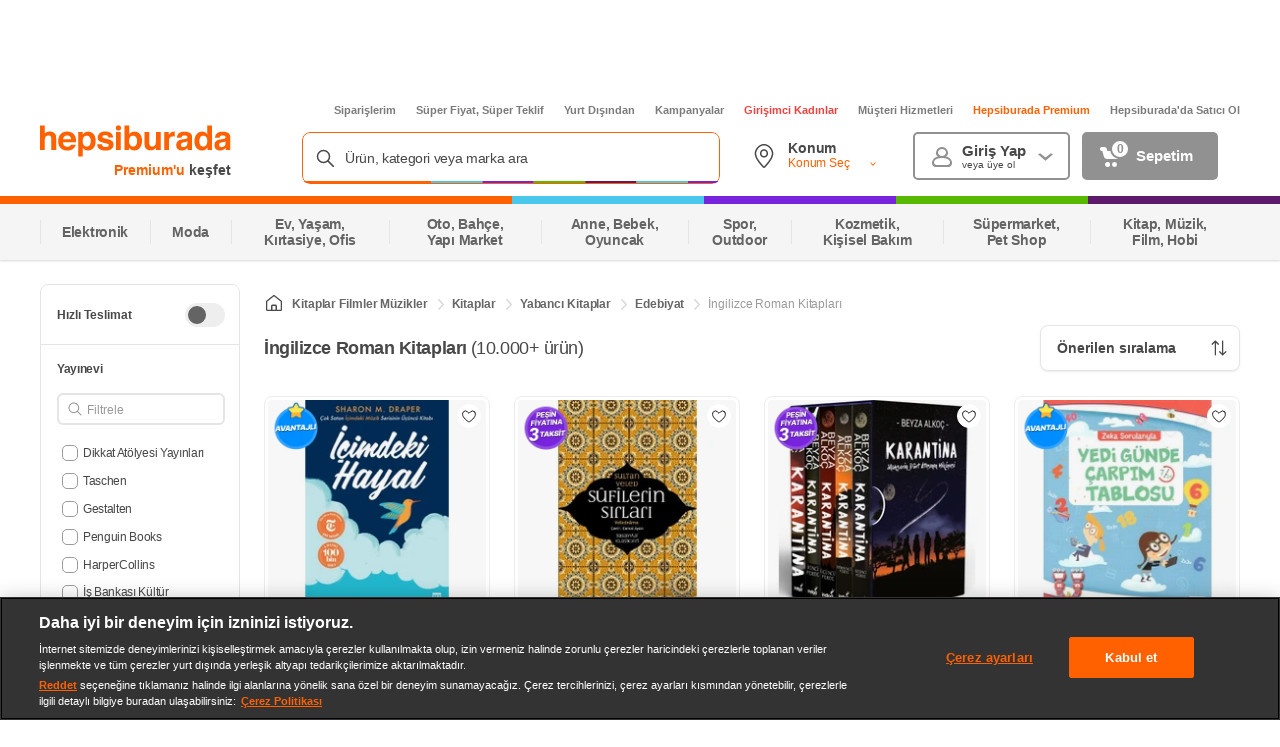

--- FILE ---
content_type: text/css
request_url: https://images.hepsiburada.net/storefront/storefront/www/storefront-pwa/1.1.5793/project/assets/8408-0f81980342f69cc6c40a.css
body_size: 1491
content:
.N7kA_zrm2n8mG3pZUuJ5:not(.ZWRrRgk0wkXUvzZOPfve) .fjqm_OSYaFINaW3v2pG6{display:none}.N7kA_zrm2n8mG3pZUuJ5.ZWRrRgk0wkXUvzZOPfve{overflow:hidden;position:relative;width:100%}.N7kA_zrm2n8mG3pZUuJ5.ZWRrRgk0wkXUvzZOPfve .vLUz9wKsQbocFiC3Zlvb{bottom:0;left:0;position:absolute;right:0;top:0;width:100%;z-index:0}.N7kA_zrm2n8mG3pZUuJ5.ZWRrRgk0wkXUvzZOPfve .vLUz9wKsQbocFiC3Zlvb>:only-child{height:100%}.N7kA_zrm2n8mG3pZUuJ5.ZWRrRgk0wkXUvzZOPfve .fjqm_OSYaFINaW3v2pG6{content:"";display:block;position:relative}.NKMAsxiFQ1vHfVYzmReA{align-items:center;border-radius:50%;display:flex;height:18px;justify-content:center;position:absolute;width:18px;z-index:1}.NKMAsxiFQ1vHfVYzmReA .ygEpTiZvJHxIy5UYtmUU{line-height:18px;text-align:center}@keyframes ACiEmqdpn33QCRl4GX8a{0%{opacity:0}25%{opacity:.25}50%{opacity:.5}75%{opacity:.75}to{opacity:1}}.Uqkm4BguSfDW2dqWKkhA{align-items:center;display:flex;justify-content:center}.Uqkm4BguSfDW2dqWKkhA .Z95hwEJya0cnptIRrrnz{bottom:0;display:none;left:0;position:absolute;right:0;top:0}.Uqkm4BguSfDW2dqWKkhA .cM7J73Cmpg7N0piFYB6P{background-color:#ff6000;border-radius:50%}.Uqkm4BguSfDW2dqWKkhA .cM7J73Cmpg7N0piFYB6P.ln5ZKWuqT4n4xbu_Hfcw{animation:NKOlM2JrDvvOn6gd_2Dz 1s ease-in infinite}.Uqkm4BguSfDW2dqWKkhA .cM7J73Cmpg7N0piFYB6P.QNdAY0DFZPqINFNM0akF{animation:NKOlM2JrDvvOn6gd_2Dz 1s ease-in .25s infinite}.Uqkm4BguSfDW2dqWKkhA .cM7J73Cmpg7N0piFYB6P.aKe6RqYaEsqNDiL3ueOg{animation:NKOlM2JrDvvOn6gd_2Dz 1s ease-in .5s infinite}.Uqkm4BguSfDW2dqWKkhA.D7yUmvDm0Eyx4GtlO3Sz{height:16px}.Uqkm4BguSfDW2dqWKkhA.D7yUmvDm0Eyx4GtlO3Sz .cM7J73Cmpg7N0piFYB6P{height:9px;width:9px}.Uqkm4BguSfDW2dqWKkhA.D7yUmvDm0Eyx4GtlO3Sz .cM7J73Cmpg7N0piFYB6P:not(:last-of-type){margin-right:5px}.Uqkm4BguSfDW2dqWKkhA.hau49ipZsMidMbq7CVgu{height:12px}.Uqkm4BguSfDW2dqWKkhA.hau49ipZsMidMbq7CVgu .cM7J73Cmpg7N0piFYB6P{height:5px;width:5px}.Uqkm4BguSfDW2dqWKkhA.hau49ipZsMidMbq7CVgu .cM7J73Cmpg7N0piFYB6P:not(:last-of-type){margin-right:3px}.Uqkm4BguSfDW2dqWKkhA.BbQqsVsgdAznVmNwgY7H{align-items:center;background-color:initial;bottom:0;display:flex;justify-content:center;left:0;position:absolute;right:0;top:0;z-index:5}.Uqkm4BguSfDW2dqWKkhA.BbQqsVsgdAznVmNwgY7H .Z95hwEJya0cnptIRrrnz{background-color:#fff;display:block;opacity:.7}.Uqkm4BguSfDW2dqWKkhA.BbQqsVsgdAznVmNwgY7H .cM7J73Cmpg7N0piFYB6P{height:9px;width:9px}.Uqkm4BguSfDW2dqWKkhA.BbQqsVsgdAznVmNwgY7H .cM7J73Cmpg7N0piFYB6P:not(:last-of-type){margin-right:5px}@keyframes NKOlM2JrDvvOn6gd_2Dz{0%{transform:scale(1)}20%{transform:scale(1.1)}30%{transform:scale(1.2)}50%{transform:scale(1.5)}70%{transform:scale(1.2)}80%{transform:scale(1.1)}to{transform:scale(1)}}.ayLrVHtc_I_iwLESCgxj{background-color:initial;display:block;position:relative;transition-duration:.2s;transition-property:opacity,background-color,color;transition-timing-function:ease-out}.ayLrVHtc_I_iwLESCgxj .qdMNev3VofCQljkpMTKi{display:flex}.ayLrVHtc_I_iwLESCgxj .jVUR1iKRXCPE0_7zgXnR{display:block;position:relative}.ayLrVHtc_I_iwLESCgxj .jVUR1iKRXCPE0_7zgXnR+.ywMi5F_rd8hXwGCUQfpL{flex:0 0 auto}.ayLrVHtc_I_iwLESCgxj .rki6LILnIJHem2nZCHBS{background-position:50%;background-repeat:no-repeat;background-size:contain;display:block;margin-left:auto;margin-right:auto}.ayLrVHtc_I_iwLESCgxj .D55N7V3mmqX4zRnWAfQm{right:0;top:0}.ayLrVHtc_I_iwLESCgxj .WYMHEf7cYiVpT49dQa72{margin-left:auto;margin-right:auto}.ayLrVHtc_I_iwLESCgxj.cGzNFAAxC77u2bAEwAxm,.ayLrVHtc_I_iwLESCgxj:disabled{cursor:not-allowed;pointer-events:none}.ayLrVHtc_I_iwLESCgxj:not(.Cx4_Jw_3KyvXUhCGXvqI).cGzNFAAxC77u2bAEwAxm,.ayLrVHtc_I_iwLESCgxj:not(.Cx4_Jw_3KyvXUhCGXvqI):disabled{opacity:.3}.ayLrVHtc_I_iwLESCgxj.aLMowmRSVBiYBsw_lSyK{align-items:center;display:flex;justify-content:center;text-decoration:none}.eyfIr9yUpo9wasUMkWzT{border-radius:4px}.eyfIr9yUpo9wasUMkWzT .qdMNev3VofCQljkpMTKi{align-items:center;display:flex;height:100%;justify-content:center;text-align:center;width:100%}.Qx20m8SzftcJNlH0keID{background-image:url("data:image/svg+xml;charset=utf-8,%3Csvg width='24' height='24' xmlns='http://www.w3.org/2000/svg' viewBox='0 0 100 100' preserveAspectRatio='xMidYMid' class='spinner_svg__spinner_svg__lds-ring' style='background:0 0'%3E%3Ccircle cx='50' cy='50' fill='none' r='30' stroke='fff' stroke-width='10'/%3E%3Ccircle cx='50' cy='50' fill='none' r='30' stroke='%23ff6000' stroke-width='8' stroke-linecap='round' transform='rotate(167.288 50 50)'%3E%3CanimateTransform attributeName='transform' type='rotate' calcMode='linear' values='0 50 50;180 50 50;720 50 50' keyTimes='0;0.5;1' dur='1s' begin='0s' repeatCount='indefinite'/%3E%3Canimate attributeName='stroke-dasharray' calcMode='linear' values='1.8849555921538759 186.6106036232337;90.47786842338603 98.01769079200155;1.8849555921538759 186.6106036232337' keyTimes='0;0.5;1' dur='1' begin='0s' repeatCount='indefinite'/%3E%3C/circle%3E%3C/svg%3E");background-repeat:no-repeat;height:25px;width:35px}

--- FILE ---
content_type: text/css
request_url: https://images.hepsiburada.net/storefront/storefront/www/moria/1.0.2604931/project/assets/SearchBoxOld.css
body_size: 792
content:
.initialComponent-jWu4fqeOfmZhku5aNxLE{position:relative;display:block;min-width:418px;max-width:418px;height:52px}.initialComponent-jWu4fqeOfmZhku5aNxLE:hover{cursor:text}.initialComponent-jWu4fqeOfmZhku5aNxLE *{-webkit-box-sizing:border-box;box-sizing:border-box;outline:none}.initialComponent-jWu4fqeOfmZhku5aNxLE .initialComponent-CmeqWYPc78uyCvGUYB5N{color:#484848}.initialComponent-jWu4fqeOfmZhku5aNxLE .initialComponent-CmeqWYPc78uyCvGUYB5N .initialComponent-hk7c_9tvgJ8ELzRuGJwC{position:relative;width:-webkit-max-content;width:-moz-max-content;width:max-content;overflow:hidden;border-radius:8px}.initialComponent-jWu4fqeOfmZhku5aNxLE .initialComponent-CmeqWYPc78uyCvGUYB5N .initialComponent-hk7c_9tvgJ8ELzRuGJwC .initialComponent-bdTax_effr8Ktqndy2xA{background-image:url("data:image/svg+xml;charset=UTF-8,%3Csvg width=%2718%27 height=%2718%27 viewBox=%270 0 18 18%27 fill=%27none%27 xmlns=%27http://www.w3.org/2000/svg%27%3E%3Cpath d=%27M17.25 17.25L12 12M13.5 7.5C13.5 10.8137 10.8137 13.5 7.5 13.5C4.18629 13.5 1.5 10.8137 1.5 7.5C1.5 4.18629 4.18629 1.5 7.5 1.5C10.8137 1.5 13.5 4.18629 13.5 7.5Z%27 stroke=%27%23484848%27 stroke-width=%271.5%27 stroke-linecap=%27round%27 stroke-linejoin=%27round%27/%3E%3C/svg%3E");background-repeat:no-repeat;background-position:center;background-size:contain;width:18px;height:18px;position:absolute;left:14px;top:0;bottom:0;margin:auto;z-index:4}.initialComponent-jWu4fqeOfmZhku5aNxLE .initialComponent-CmeqWYPc78uyCvGUYB5N .initialComponent-hk7c_9tvgJ8ELzRuGJwC .initialComponent-Mgddua7PTLfbeQzSsDkd{background-repeat:no-repeat;background-position:center;background-size:contain;background-image:url("data:image/svg+xml;charset=utf-8,%3Csvg width=%27418%27 height=%272%27 viewBox=%270 0 418 2%27 fill=%27none%27 xmlns=%27http://www.w3.org/2000/svg%27 stroke=%27none%27%3E %3Crect width=%27129%27 height=%272%27 fill=%27%23FF6000%27/%3E %3Crect x=%27129%27 width=%2751.4%27 height=%272%27 fill=%27%2349C7ED%27/%3E %3Crect x=%27180.4%27 width=%2751.4%27 height=%272%27 fill=%27%237723DB%27/%3E %3Crect x=%27231.8%27 width=%2751.4%27 height=%272%27 fill=%27%2357B900%27/%3E %3Crect x=%27283.2%27 width=%2751.4%27 height=%272%27 fill=%27%235D196A%27/%3E %3Crect x=%27334.6%27 width=%2751.4%27 height=%272%27 fill=%27%2349C7ED%27/%3E %3Crect x=%27386%27 width=%2732%27 height=%272%27 fill=%27%237723DB%27/%3E %3C/svg%3E");position:absolute;left:0;bottom:1px;margin:auto;display:block;width:100%;height:2px;z-index:4;background-size:cover}.initialComponent-jWu4fqeOfmZhku5aNxLE .initialComponent-CmeqWYPc78uyCvGUYB5N .initialComponent-hk7c_9tvgJ8ELzRuGJwC .initialComponent-z0s572PM2ZR4NUXqD_iB{position:relative;width:418px;height:52px;border-radius:8px;border:1px solid #ff6000;z-index:3;padding-left:42px;font-size:14px;font-weight:400;line-height:20px;letter-spacing:-.025em;text-align:left;color:#484848;pointer-events:none;-webkit-box-sizing:border-box!important;box-sizing:border-box!important}.initialComponent-jWu4fqeOfmZhku5aNxLE .initialComponent-CmeqWYPc78uyCvGUYB5N .initialComponent-hk7c_9tvgJ8ELzRuGJwC .initialComponent-z0s572PM2ZR4NUXqD_iB::-webkit-input-placeholder{font-size:14px;color:#484848}.initialComponent-jWu4fqeOfmZhku5aNxLE .initialComponent-CmeqWYPc78uyCvGUYB5N .initialComponent-hk7c_9tvgJ8ELzRuGJwC .initialComponent-z0s572PM2ZR4NUXqD_iB::-moz-placeholder{font-size:14px;color:#484848}.initialComponent-jWu4fqeOfmZhku5aNxLE .initialComponent-CmeqWYPc78uyCvGUYB5N .initialComponent-hk7c_9tvgJ8ELzRuGJwC .initialComponent-z0s572PM2ZR4NUXqD_iB:-ms-input-placeholder{font-size:14px;color:#484848}.initialComponent-jWu4fqeOfmZhku5aNxLE .initialComponent-CmeqWYPc78uyCvGUYB5N .initialComponent-hk7c_9tvgJ8ELzRuGJwC .initialComponent-z0s572PM2ZR4NUXqD_iB::-ms-input-placeholder{font-size:14px;color:#484848}.initialComponent-jWu4fqeOfmZhku5aNxLE .initialComponent-CmeqWYPc78uyCvGUYB5N .initialComponent-hk7c_9tvgJ8ELzRuGJwC .initialComponent-z0s572PM2ZR4NUXqD_iB::placeholder{font-size:14px;color:#484848}.initialComponent-jWu4fqeOfmZhku5aNxLE.initialComponent-pFgZSO4gCBYfNNf9yTvA{height:40px;width:100%;min-width:100%;max-width:100%}.initialComponent-jWu4fqeOfmZhku5aNxLE.initialComponent-pFgZSO4gCBYfNNf9yTvA .initialComponent-CmeqWYPc78uyCvGUYB5N{width:100%}.initialComponent-jWu4fqeOfmZhku5aNxLE.initialComponent-pFgZSO4gCBYfNNf9yTvA .initialComponent-CmeqWYPc78uyCvGUYB5N .initialComponent-hk7c_9tvgJ8ELzRuGJwC{width:100%;min-width:300px;border-radius:100px}.initialComponent-jWu4fqeOfmZhku5aNxLE.initialComponent-pFgZSO4gCBYfNNf9yTvA .initialComponent-CmeqWYPc78uyCvGUYB5N .initialComponent-hk7c_9tvgJ8ELzRuGJwC .initialComponent-bdTax_effr8Ktqndy2xA{background-image:url("data:image/svg+xml;charset=UTF-8,%3Csvg width=%2718%27 height=%2718%27 viewBox=%270 0 18 18%27 fill=%27none%27 xmlns=%27http://www.w3.org/2000/svg%27%3E%3Cpath d=%27M17.25 17.25L12 12M13.5 7.5C13.5 10.8137 10.8137 13.5 7.5 13.5C4.18629 13.5 1.5 10.8137 1.5 7.5C1.5 4.18629 4.18629 1.5 7.5 1.5C10.8137 1.5 13.5 4.18629 13.5 7.5Z%27 stroke=%27%239B9B9B%27 stroke-width=%271.5%27 stroke-linecap=%27round%27 stroke-linejoin=%27round%27/%3E%3C/svg%3E")}.initialComponent-jWu4fqeOfmZhku5aNxLE.initialComponent-pFgZSO4gCBYfNNf9yTvA .initialComponent-CmeqWYPc78uyCvGUYB5N .initialComponent-hk7c_9tvgJ8ELzRuGJwC .initialComponent-z0s572PM2ZR4NUXqD_iB{width:100%;height:40px;border-radius:100px;border:none;padding-left:40px;font-size:12px;font-weight:600;line-height:16px;background:#f0f0f0}.initialComponent-jWu4fqeOfmZhku5aNxLE.initialComponent-pFgZSO4gCBYfNNf9yTvA .initialComponent-CmeqWYPc78uyCvGUYB5N .initialComponent-hk7c_9tvgJ8ELzRuGJwC .initialComponent-z0s572PM2ZR4NUXqD_iB::-webkit-input-placeholder{font-size:12px;font-weight:600;color:#9b9b9b}.initialComponent-jWu4fqeOfmZhku5aNxLE.initialComponent-pFgZSO4gCBYfNNf9yTvA .initialComponent-CmeqWYPc78uyCvGUYB5N .initialComponent-hk7c_9tvgJ8ELzRuGJwC .initialComponent-z0s572PM2ZR4NUXqD_iB::-moz-placeholder{font-size:12px;font-weight:600;color:#9b9b9b}.initialComponent-jWu4fqeOfmZhku5aNxLE.initialComponent-pFgZSO4gCBYfNNf9yTvA .initialComponent-CmeqWYPc78uyCvGUYB5N .initialComponent-hk7c_9tvgJ8ELzRuGJwC .initialComponent-z0s572PM2ZR4NUXqD_iB:-ms-input-placeholder{font-size:12px;font-weight:600;color:#9b9b9b}.initialComponent-jWu4fqeOfmZhku5aNxLE.initialComponent-pFgZSO4gCBYfNNf9yTvA .initialComponent-CmeqWYPc78uyCvGUYB5N .initialComponent-hk7c_9tvgJ8ELzRuGJwC .initialComponent-z0s572PM2ZR4NUXqD_iB::-ms-input-placeholder{font-size:12px;font-weight:600;color:#9b9b9b}.initialComponent-jWu4fqeOfmZhku5aNxLE.initialComponent-pFgZSO4gCBYfNNf9yTvA .initialComponent-CmeqWYPc78uyCvGUYB5N .initialComponent-hk7c_9tvgJ8ELzRuGJwC .initialComponent-z0s572PM2ZR4NUXqD_iB::placeholder{font-size:12px;font-weight:600;color:#9b9b9b}


--- FILE ---
content_type: application/javascript
request_url: https://www.hepsiburada.com/Jpay54/hcQYN/g7gMH/wA/k7Y1NGkfbSJfLJ/AwhTUA/YX/4oR0cUNzQB
body_size: 171123
content:
(function(){if(typeof Array.prototype.entries!=='function'){Object.defineProperty(Array.prototype,'entries',{value:function(){var index=0;const array=this;return {next:function(){if(index<array.length){return {value:[index,array[index++]],done:false};}else{return {done:true};}},[Symbol.iterator]:function(){return this;}};},writable:true,configurable:true});}}());(function(){I9();EzO();LvO();var LG=function(){return bj.apply(this,[L9,arguments]);};var zG=function(Gs,P7){return Gs>P7;};var Bh=function Xh(G1,Ms){'use strict';var Zj=Xh;switch(G1){case SO:{var D4;Ys.push(Q7);var LQ;var zN;for(D4=Yb;MM(D4,Ms[JQ()[KG(Yb)].call(null,Yb,lN,vU,kJ)]);D4+=VU){zN=Ms[D4];}LQ=zN[jQ()[hQ(QM)](H1,Uh)]();if(dg[jQ()[hQ(d7)](CJ,vQ)].bmak[lj()[Ol(C4)].call(null,tb,Kx,LM(LM({})),OG)][LQ]){dg[jQ()[hQ(d7)](CJ,vQ)].bmak[lj()[Ol(C4)].call(null,tb,Kx,qb,q7)][LQ].apply(dg[jQ()[hQ(d7)](CJ,vQ)].bmak[lj()[Ol(C4)](tb,Kx,LM({}),lN)],zN);}Ys.pop();}break;case lx:{var Jl=Ms[Dz];Ys.push(zr);var sQ=JQ()[KG(X7)].call(null,qb,j7,Lr,F1);var wb=Pj()[SU(PM)].apply(null,[Fx,d4]);var ds=Yb;var jl=Jl[JQ()[KG(Lj)](vU,tb,Zh,G4)]();while(MM(ds,jl[JQ()[KG(Yb)].apply(null,[Ih,LM(LM([])),vU,mJ])])){if(XG(wb[lj()[Ol(FM)].call(null,qb,zb,hl,c4)](jl[lj()[Ol(X7)](KK,Db,fK,Lb)](ds)),pL[Rs(typeof lj()[Ol(Jr)],'undefined')?lj()[Ol(Ss)](OQ,R5,Gb,D2):lj()[Ol(Xk)].apply(null,[wG,J4,Jr,LM(LM(Yb))])]())||XG(wb[lj()[Ol(FM)].apply(null,[qb,zb,LM({}),vs])](jl[lj()[Ol(X7)](KK,Db,Ds,mh)](xQ(ds,VU))),Yb)){sQ+=VU;}else{sQ+=Yb;}ds=xQ(ds,Oh);}var Ws;return Ys.pop(),Ws=sQ,Ws;}break;case A5:{Ys.push(A4);dg[JQ()[KG(j4)].apply(null,[O4,CN,dG,cM])](function(){return Xh.apply(this,[nH,arguments]);},Aj);Ys.pop();}break;case nH:{Ys.push(qM);var Jk=U7;var qv=JQ()[KG(X7)](xv,Jr,Lr,Lr);for(var tK=Yb;MM(tK,Jk);tK++){qv+=jQ()[hQ(Ss)](Mh,Ph);Jk++;}Ys.pop();}break;}};var NM=function(Q4,MK){return Q4|MK;};var pL;var rb=function(){return bj.apply(this,[WO,arguments]);};var Sj=function(){return r4.apply(this,[QH,arguments]);};var gv=function(){if(dg["Date"]["now"]&&typeof dg["Date"]["now"]()==='number'){return dg["Date"]["now"]();}else{return +new (dg["Date"])();}};var Y4=function(){if(dg["Date"]["now"]&&typeof dg["Date"]["now"]()==='number'){return dg["Math"]["round"](dg["Date"]["now"]()/1000);}else{return dg["Math"]["round"](+new (dg["Date"])()/1000);}};var PK=function(){return ["\x61\x70\x70\x6c\x79","\x66\x72\x6f\x6d\x43\x68\x61\x72\x43\x6f\x64\x65","\x53\x74\x72\x69\x6e\x67","\x63\x68\x61\x72\x43\x6f\x64\x65\x41\x74"];};var tU=function(W1){return void W1;};var nM=function(x2){return -x2;};var E4=function(){Hv=["M.3#","1<\\sGI17RBYF","]P&XDuV(O\rF","DS.LGK ID/\x40","R^ZQ.C[","q%05*]UGR1bUB^/K\nP","a","","-\tZ7j{","\x405N\vVR%YT","GEY)\nPOpi","+VHEM1","PR\"IZ9Z\b>-XCKVOqA]*E\rA","Y39&|_^V1NY[`\x3fY\vYR","\x07","d","$","\"(<XUKE","Q\tF(KAgO]\x00\\%5)MsGI1IQY","VCm%q2o8I,agr2hi#5*","\\7$\'","","Y\nTE`S2","\n&7-_HMQ\'","EZ0Og3)MDF5IUYF","L","A\t4:P\x40GJR\\UW>","$","DW/#G\f&$-mHEA:","-O^OZ_/G.$1ZOOJ3","LVX","]H=X","7M*5&M","!V","XD}W7","M","W$\\[Q","B/\x07","\b","Y\x3fS\r","8KHJQ7","H\v\\J|Y/\x07%O&","D\"","_Z^3I","G5KQG","u!EJUA.F*PIJM:bo","Q2O^DT","~HAC8uUF2\n.YS_2","TBG|;G",":\x071;\x40IMm OQ\x40\x40","o\x00(vKS]3K( \"zQN\r~\'~]\x00\x00","ZS2\x07-G.$\nPHCA TSuF5ZFR","%VEGH1","4\x07^\t}","3\'UKKG 9XQPW)Y-\\AMZ/","n\"<","EJK_27\x00Z","NBLc#X^P\x40\x3fX","t1F5z\f\\KX_*AC4$hKBZQ&Q\x403GAO\x00I*\r[i","\x00\tO\b\"4VUEA&8S\\]WX\fZT","^EGD\vsHAK79:\\Tb&\x40OF|CYJwjx\t\x07ii\x00J","RCmB(\bL35","U0K","$W","|^3\x07~($\'ZF]P","p","\nO\f",".K\fRC","\v","^XF_\x3fe_","\x40=K","6RGG\x40","YC]","-\b","4","","CP1C\naC\\Y.W)3\x3f:X\x40K","TBB5","^","(=VJ\r","C\nPTXY.","XXI\x00I","F5lMC","HC\\","Wh|\x3f","V1M_ZW","\'QY\x40","f^T8mQM4\x40(E\f","B4$XJK","F","\x00M(3","~\x3fwy\x3fh","0P]M","boUS3^","\x3f&TH[W1RGZ","-X\n","PIH","\'\"~\"\"\vVI\x40A7T_Z","ES","\x00","G","SVJ","IAE`Y\x3f","MUF[)YZH","DMR","^E&X","UG","ML&PU","E3]","^Y)","_5P\b\\UN_0W/1&^B","\\\\","2","\\&$-","woc.{w$a","D\\A5XuX_\x3fD\n","79&","=\x40UC[\x40","8_UX","P6E","AY4E\t[","YAgXD5Z","BC1O+5","J;\x07","\"#;X\x40K","\\E","%IB","/"];};var Os=function(){return dg["window"]["navigator"]["userAgent"]["replace"](/\\|"/g,'');};var J2=function(){return ["\x3f3\nT\x07(\"\x072",")9","","2\x07[+/\n\n\rV\x3f","H>\n1\x3fI",":","s+9\x078","","Z&9\f","&8E9=\b8L[/p\"2Z!.","2","_\r4>*","e","\v2j+,\n5","0G05\x3f\b=\"L+.-8K\t>5","*3I0195A (\f2\x00Q/","4#X+1\x3fX)","3$=","%\b","0Z\v00\tS)/","^0 \x07\x07G*","_{ZbpRq\x40","B4Trn","1","\x3f\b99","<\x00Q99[#","x9K<f2\rO8y","8\x3f\t!>\"\t#","M!8\rT)","8\\\t12]","*\x002~!+-)\rI","\':\f<X#5\"\t\"","eT30+#Z:(\n","C!&64\bY3","\r","\x008X+81-T3#","\x3f\b>K=\x3f<Z9","7%8M+/","2P1","#","4","L#q\n8\x00X\r8$\f","\\.5/\x07","4N\x3f\x07",")","J!4","63","\x00>W","94\x00$","\x00\\","*\tK","e","1%$:K ;\n5","8U}96A<|2\tN\x403\x3fU%X\'8}\rG","\x00\x07:]","3;","\x078$#\r\x072]\'3",";3X","-^\r38","\x07$","^13 #;K:.>","H:9\f^",".;X5","Y1$",",.J/4","\x40*98\by\"","k\x07l","R>8\v2","<r3\x002Z7",">P159","9","4\v*9","$\"\\;/\n8\b","48(04J+.","-\x3f\x072J!+",")\x3f%f+=G","9\x00","Y\r+<","#A ","\x07H","+c3`\x07\t","2[\t/=",">\x3f\n4}+03H\r1","f<%`%(","\b)J<5\b8b3\'\'J","V$4\t","0\tI5",";",":=","G\"9",">\f<Y",";","3J\x3f42q\x3f/","\x00","84\x00X281","*S2\'5\'k<./","-3","\\x","\x078$22K:.\x07\t\\8\" B\'2",":51!M+)\r","\v.\tO)9","!2O:3\f}N\x40<<3<)3S\x07","`-yFv}% LMYHs}","N15\b:","9\r)P)5",">\x40+.68Z\b)","\n9\b 94\r011w&B;;S4$$>\x074Vb\'2} T/1\f","o=%>%I/1","&(\n-VO","2B","8)K ","\' K</2","\x3f\\\r38","8i\t0529H(/)","*=\n<","0(#89I+.","/8","=89^;0)R\v9\x00O,09","/8\t^\b)\b2G=","5u 0K\f5!\v\vn3","Y<9","=-!T2\"0$A ","1\rS\x07(1","^+2","\x002","T\t9\v\"\x3f\n4X","M","p]Ml|KD_zG","Z","\r\f=9.O\x3f91Qm","\"","!|8\'9&","\f<>\x000]",">",";I\'279","+$\n8N\t2>","O$\b\x07-\t\t)=\x07","\x076E"];};var MM=function(U4,xj){return U4<xj;};var dK=function V2(RU,Jj){'use strict';var EM=V2;switch(RU){case r5:{var Hj=Jj[Dz];var K1=Jj[w5];var EQ=Jj[RO];Ys.push(Ch);try{var Ov=Ys.length;var V1=LM([]);var UM;return UM=Rv(JH,[Rs(typeof lj()[Ol(Cv)],'undefined')?lj()[Ol(E7)](nb,Qs,rM,dM):lj()[Ol(Xk)](gM,Jv,LM(LM([])),Uh),W2()[lG(Ss)].call(null,xE,qN,Vr),JQ()[KG(S7)](jb,pj,nN,Bl),Hj.call(K1,EQ)]),Ys.pop(),UM;}catch(A2){Ys.splice(D1(Ov,VU),Infinity,Ch);var JM;return JM=Rv(JH,[lj()[Ol(E7)](nb,Qs,fh,D2),lj()[Ol(G2)].apply(null,[WG,OW,LM(Yb),Cb]),JQ()[KG(S7)](LM(VU),LM(LM(Yb)),nN,Bl),A2]),Ys.pop(),JM;}Ys.pop();}break;case T5:{return this;}break;case P9:{var l7=Jj[Dz];Ys.push(Ks);var jk;return jk=Rv(JH,[Pj()[SU(A7)](bg,Ik),l7]),Ys.pop(),jk;}break;case O9:{return this;}break;case zJ:{return this;}break;case VW:{Ys.push(jK);var Xv;return Xv=jQ()[hQ(E7)](bS,hs),Ys.pop(),Xv;}break;case QH:{var tv=Jj[Dz];Ys.push(jM);var Dk=dg[fU()[ks(Yb)].call(null,Ik,Xk,KN,s4)](tv);var AU=[];for(var Kh in Dk)AU[Pj()[SU(TG)](N7,T7)](Kh);AU[UG(typeof JQ()[KG(CN)],xQ([],[][[]]))?JQ()[KG(Js)](Hs,LM({}),Vk,F2):JQ()[KG(Jr)](hl,ph,pr,AZ)]();var ZK;return ZK=function cG(){Ys.push(Dj);for(;AU[JQ()[KG(Yb)](Kj,pj,vU,kE)];){var Pb=AU[Zb()[vl(Js)].call(null,Vr,LM({}),l2,Mv,Cb,X7)]();if(HG(Pb,Dk)){var m7;return cG[Pj()[SU(vK)].apply(null,[Hr,Ds])]=Pb,cG[JQ()[KG(Zh)](LM(LM(VU)),Bb,v7,Nb)]=LM(VU),Ys.pop(),m7=cG,m7;}}cG[JQ()[KG(Zh)].call(null,Ph,FM,v7,Nb)]=LM(Yb);var Gv;return Ys.pop(),Gv=cG,Gv;},Ys.pop(),ZK;}break;case nE:{Ys.push(RN);this[JQ()[KG(Zh)](IU,qb,v7,k2)]=LM(Yb);var ml=this[lj()[Ol(rM)](FM,bH,xv,tb)][Yb][Rs(typeof W2()[lG(bh)],'undefined')?W2()[lG(A7)](LX,IU,LM(VU)):W2()[lG(ph)].call(null,xh,BM,Ds)];if(UG(UG(typeof lj()[Ol(E7)],'undefined')?lj()[Ol(Xk)](YK,As,qb,vK):lj()[Ol(G2)](WG,O,ps,EU),ml[lj()[Ol(E7)].apply(null,[nb,zl,vs,fK])]))throw ml[JQ()[KG(S7)](WG,vQ,nN,Vb)];var g2;return g2=this[NK()[BG(d4)].apply(null,[Cv,Lb,Nr,wN,Hl,d7])],Ys.pop(),g2;}break;case F5:{var rU=Jj[Dz];var tG=Jj[w5];var cs;Ys.push(O1);var kh;var NQ;var cv;var AM=UG(typeof Pj()[SU(mh)],xQ([],[][[]]))?Pj()[SU(vU)](cl,nv):Pj()[SU(Nr)](vv,qN);var w1=rU[UG(typeof Pj()[SU(Hs)],xQ([],[][[]]))?Pj()[SU(vU)](bb,RK):Pj()[SU(fk)](B2,hU)](AM);for(cv=Yb;MM(cv,w1[JQ()[KG(Yb)](qN,vs,vU,q8)]);cv++){cs=f1(Ab(N2(tG,Js),pL[UG(typeof W2()[lG(Yv)],xQ('',[][[]]))?W2()[lG(ph)].call(null,xb,XQ,gh):W2()[lG(n2)].apply(null,[jM,Bb,LM(VU)])]()),w1[UG(typeof JQ()[KG(Yb)],xQ([],[][[]]))?JQ()[KG(Js)](LM({}),S7,DY,Ww):JQ()[KG(Yb)].apply(null,[hU,Gb,vU,q8])]);tG*=pL[W2()[lG(mh)].apply(null,[q5,xV,pj])]();tG&=Gc[ph];tG+=Gc[TG];tG&=pL[Rs(typeof JQ()[KG(fk)],xQ([],[][[]]))?JQ()[KG(ps)].call(null,GT,vU,JR,EL):JQ()[KG(Js)](LM([]),vK,G0,B2)]();kh=f1(Ab(N2(tG,Js),Gc[Hc]),w1[JQ()[KG(Yb)].apply(null,[A7,LM(LM(VU)),vU,q8])]);tG*=pL[W2()[lG(mh)](q5,xV,FY)]();tG&=Gc[ph];tG+=Gc[TG];tG&=Gc[d4];NQ=w1[cs];w1[cs]=w1[kh];w1[kh]=NQ;}var ED;return ED=w1[Rs(typeof fU()[ks(d7)],'undefined')?fU()[ks(Oh)](BD,d7,hR,X7):fU()[ks(d7)](lN,FR,NB,Yq)](AM),Ys.pop(),ED;}break;case n5:{var jc=Jj[Dz];Ys.push(XY);if(Rs(typeof jc,jQ()[hQ(TG)](nx,GT))){var sq;return sq=Rs(typeof JQ()[KG(qN)],xQ([],[][[]]))?JQ()[KG(X7)].call(null,KK,qN,Lr,P3):JQ()[KG(Js)](zI,nb,RC,kd),Ys.pop(),sq;}var UC;return UC=jc[lY()[Dt(GT)](Hc,hl,Hd,k2)](new (dg[lj()[Ol(Ad)](tY,lO,TG,LM(LM(Yb)))])(lj()[Ol(jI)](FC,CR,LM(LM(Yb)),E7),jQ()[hQ(Bb)](nz,j4)),UG(typeof Zb()[vl(VU)],xQ(JQ()[KG(X7)](Cv,FT,Lr,P3),[][[]]))?Zb()[vl(vU)].call(null,Vr,bh,xw,M0,fh,KI):Zb()[vl(d4)](QV,Xk,pf,nR,qN,VU))[UG(typeof lY()[Dt(ph)],xQ(JQ()[KG(X7)](Sm,X7,Lr,P3),[][[]]))?lY()[Dt(VU)].apply(null,[cM,FM,DP,AB]):lY()[Dt(GT)](Hc,TG,Hd,k2)](new (dg[lj()[Ol(Ad)](tY,lO,LM(LM(VU)),J0)])(UG(typeof X3()[Jt(Ad)],xQ([],[][[]]))?X3()[Jt(Oh)](xh,hR,Hc):X3()[Jt(FY)].call(null,RH,Lb,Hs),jQ()[hQ(Bb)].apply(null,[nz,j4])),jQ()[hQ(Cb)].call(null,kx,n3))[UG(typeof lY()[Dt(Hc)],xQ([],[][[]]))?lY()[Dt(VU)](Kc,X7,IY,ST):lY()[Dt(GT)](Hc,d7,Hd,k2)](new (dg[Rs(typeof lj()[Ol(d4)],xQ('',[][[]]))?lj()[Ol(Ad)].call(null,tY,lO,Hc,BD):lj()[Ol(Xk)](w0,DB,zt,bc)])(JQ()[KG(A7)].apply(null,[Ds,fh,Ym,R8]),jQ()[hQ(Bb)].apply(null,[nz,j4])),X3()[Jt(rM)](W8,pr,c4))[UG(typeof lY()[Dt(d4)],xQ(JQ()[KG(X7)](vU,Oh,Lr,P3),[][[]]))?lY()[Dt(VU)].call(null,st,GT,M0,df):lY()[Dt(GT)].call(null,Hc,G2,Hd,k2)](new (dg[lj()[Ol(Ad)].call(null,tY,lO,qN,hU)])(X3()[Jt(Sm)].apply(null,[Jw,hU,FM]),jQ()[hQ(Bb)].call(null,nz,j4)),NK()[BG(Hs)](xI,ph,LM(LM(Yb)),qY,hC,Oh))[lY()[Dt(GT)].apply(null,[Hc,sB,Hd,k2])](new (dg[lj()[Ol(Ad)].apply(null,[tY,lO,hl,dM])])(lj()[Ol(Gb)](pm,UH,hU,Xk),jQ()[hQ(Bb)](nz,j4)),lj()[Ol(nb)](xd,zl,dM,FT))[Rs(typeof lY()[Dt(Yv)],xQ(JQ()[KG(X7)].call(null,dM,vU,Lr,P3),[][[]]))?lY()[Dt(GT)](Hc,EU,Hd,k2):lY()[Dt(VU)](nB,fk,Pc,mR)](new (dg[Rs(typeof lj()[Ol(fk)],xQ([],[][[]]))?lj()[Ol(Ad)].call(null,tY,lO,E7,LM(Yb)):lj()[Ol(Xk)](Ac,bB,n2,G2)])(Of()[Nt(Hs)](d7,EU,xq,G2,xd,g3),jQ()[hQ(Bb)].apply(null,[nz,j4])),Pj()[SU(Cv)].apply(null,[Q6,BD]))[Rs(typeof lY()[Dt(Yb)],xQ(JQ()[KG(X7)](LM(LM(VU)),RC,Lr,P3),[][[]]))?lY()[Dt(GT)](Hc,zt,Hd,k2):lY()[Dt(VU)](LB,vK,lw,VU)](new (dg[Rs(typeof lj()[Ol(Sm)],'undefined')?lj()[Ol(Ad)].call(null,tY,lO,Bb,dc):lj()[Ol(Xk)].call(null,VB,JC,OG,Ph)])(UG(typeof Pj()[SU(A7)],'undefined')?Pj()[SU(vU)].apply(null,[BC,zC]):Pj()[SU(dG)](JS,J0),jQ()[hQ(Bb)](nz,j4)),Pj()[SU(pj)](xH,x0))[UG(typeof lY()[Dt(vU)],xQ([],[][[]]))?lY()[Dt(VU)].apply(null,[qd,FY,Qq,Id]):lY()[Dt(GT)](Hc,qN,Hd,k2)](new (dg[Rs(typeof lj()[Ol(Js)],xQ('',[][[]]))?lj()[Ol(Ad)].call(null,tY,lO,Hs,Ph):lj()[Ol(Xk)](tw,Fc,LM(LM(VU)),T7)])(W2()[lG(rM)].call(null,R,T7,Yb),jQ()[hQ(Bb)](nz,j4)),jQ()[hQ(KK)](vx,Jq))[Pj()[SU(jb)].call(null,XX,n3)](Gc[Oh],G3),Ys.pop(),UC;}break;case JH:{var nP=Jj[Dz];var BP=Jj[w5];Ys.push(cC);var RD;return RD=xQ(dg[W2()[lG(Hc)](gD,CN,fK)][lj()[Ol(O4)].apply(null,[fQ,xm,FY,tb])](Fq(dg[UG(typeof W2()[lG(n2)],xQ('',[][[]]))?W2()[lG(ph)](M3,kf,d7):W2()[lG(Hc)].call(null,gD,CN,sB)][jQ()[hQ(Ss)].call(null,QB,Ph)](),xQ(D1(BP,nP),VU))),nP),Ys.pop(),RD;}break;case xx:{var tB=Jj[Dz];Ys.push(cB);var BB=new (dg[W2()[lG(CN)].call(null,xA,EU,O4)])();var UY=BB[lj()[Ol(FV)].call(null,YQ,Y3,LM(Yb),LM(Yb))](tB);var ZD=JQ()[KG(X7)](O4,S7,Lr,WC);UY[UG(typeof jQ()[hQ(CN)],'undefined')?jQ()[hQ(d4)].apply(null,[DC,mY]):jQ()[hQ(fk)].apply(null,[nw,mh])](function(zT){Ys.push(Qw);ZD+=dg[X3()[Jt(TG)](Qw,FY,x0)][Rs(typeof lY()[Dt(d4)],'undefined')?lY()[Dt(X7)].apply(null,[Yv,ps,Dq,kZ]):lY()[Dt(VU)](T7,xV,ST,JP)](zT);Ys.pop();});var ZR;return ZR=dg[JQ()[KG(vK)](gh,fK,MB,tD)](ZD),Ys.pop(),ZR;}break;case w5:{var KT;Ys.push(vD);return KT=new (dg[UG(typeof Zb()[vl(GT)],xQ([],[][[]]))?Zb()[vl(vU)](LM({}),hl,RB,ST,FT,dP):Zb()[vl(ph)].call(null,RC,hl,tt,fk,Ih,d7)])()[W2()[lG(pj)](s6,vc,xI)](),Ys.pop(),KT;}break;case dZ:{Ys.push(p0);var Dw=[jQ()[hQ(FY)].apply(null,[BA,Bb]),lj()[Ol(bc)].apply(null,[J0,fX,Nr,nb]),jQ()[hQ(rM)].call(null,SZ,J0),lY()[Dt(Ph)].apply(null,[GT,sB,YD,H9]),Pj()[SU(jI)](E6,lN),X3()[Jt(Cv)](mS,LV,mh),X3()[Jt(dG)](TJ,mt,GT),lj()[Ol(vQ)](dM,Kq,GT,mh),Zb()[vl(Hs)].apply(null,[LM(Yb),GT,Kg,hm,vU,Hs]),JQ()[KG(jI)](LM([]),Cv,wB,QJ),JQ()[KG(Gb)].call(null,lN,OG,Oh,hL),X3()[Jt(pj)](QS,KK,Vr),JQ()[KG(nb)](Ss,Bb,qM,M6),X3()[Jt(Ad)](fJ,dG,Hc),Of()[Nt(ps)](sB,J0,xg,LP,pj,G2),UG(typeof W2()[lG(E7)],'undefined')?W2()[lG(ph)](jY,Oc,VU):W2()[lG(jI)](SA,S7,s4),UG(typeof Of()[Nt(vK)],xQ(JQ()[KG(X7)].apply(null,[n2,q7,Lr,cA]),[][[]]))?Of()[Nt(Yv)].call(null,Bt,Cb,Bb,N7,sB,dM):Of()[Nt(Ph)].apply(null,[vK,LM(LM(VU)),N6,dM,Yv,LI]),Rs(typeof Pj()[SU(FV)],'undefined')?Pj()[SU(Gb)](J9,pj):Pj()[SU(vU)](HY,Sw),jQ()[hQ(Sm)](WJ,YY),JQ()[KG(O4)](zI,d4,Ph,b9),X3()[Jt(jI)].call(null,q6,CN,nb),W2()[lG(Gb)].call(null,tO,bT,q7),jQ()[hQ(jb)](m9,kV),jQ()[hQ(CN)](XJ,Cb),W2()[lG(nb)].call(null,dJ,TG,Oh),Zb()[vl(vK)](xv,fh,Lk,Qm,G2,fk),NK()[BG(vK)](RC,n3,LM(LM(Yb)),H9,HP,mh)];if(XI(typeof dg[Rs(typeof lY()[Dt(VU)],xQ([],[][[]]))?lY()[Dt(ps)](TG,OG,RY,I4):lY()[Dt(VU)](k2,J0,YR,nD)][X3()[Jt(Gb)](bv,xI,dc)],lj()[Ol(Hs)].call(null,Jv,cK,Yv,GT))){var MY;return Ys.pop(),MY=null,MY;}var ET=Dw[JQ()[KG(Yb)].call(null,Lb,vs,vU,L1)];var Wt=JQ()[KG(X7)](Vr,ph,Lr,cA);for(var Ic=Yb;MM(Ic,ET);Ic++){var nQ=Dw[Ic];if(Rs(dg[lY()[Dt(ps)].apply(null,[TG,x0,RY,I4])][X3()[Jt(Gb)](bv,xI,qf)][nQ],undefined)){Wt=(UG(typeof JQ()[KG(VU)],xQ('',[][[]]))?JQ()[KG(Js)](Jr,Hs,Xf,Qc):JQ()[KG(X7)](nq,fK,Lr,cA))[lj()[Ol(q7)].call(null,dc,mJ,q7,LM(LM(Yb)))](Wt,jQ()[hQ(Cv)](Qk,pr))[lj()[Ol(q7)](dc,mJ,Kj,zt)](Ic);}}var WD;return Ys.pop(),WD=Wt,WD;}break;case OJ:{var Ef;Ys.push(CD);return Ef=UG(typeof dg[UG(typeof jQ()[hQ(FY)],xQ('',[][[]]))?jQ()[hQ(d4)].apply(null,[QC,DP]):jQ()[hQ(d7)].call(null,U2,vQ)][Pj()[SU(nb)].apply(null,[lk,QV])],JQ()[KG(Yv)].apply(null,[Vr,fK,mt,lK]))||UG(typeof dg[jQ()[hQ(d7)](U2,vQ)][lj()[Ol(qf)](d4,mS,Uh,qb)],JQ()[KG(Yv)].call(null,LM(LM({})),Gb,mt,lK))||UG(typeof dg[jQ()[hQ(d7)](U2,vQ)][X3()[Jt(nb)](cQ,vK,O4)],JQ()[KG(Yv)](Xk,IU,mt,lK)),Ys.pop(),Ef;}break;case nA:{Ys.push(rP);try{var ww=Ys.length;var vC=LM(LM(Dz));var zq;return zq=LM(LM(dg[jQ()[hQ(d7)](HQ,vQ)][lj()[Ol(dM)].call(null,Jq,A1,LM(Yb),xI)])),Ys.pop(),zq;}catch(hV){Ys.splice(D1(ww,VU),Infinity,rP);var mV;return Ys.pop(),mV=LM(w5),mV;}Ys.pop();}break;case ZO:{Ys.push(vq);try{var BQ=Ys.length;var D0=LM(w5);var vm;return vm=LM(LM(dg[jQ()[hQ(d7)](dj,vQ)][lj()[Ol(xd)].call(null,Yv,S2,Ds,qN)])),Ys.pop(),vm;}catch(A0){Ys.splice(D1(BQ,VU),Infinity,vq);var wV;return Ys.pop(),wV=LM(w5),wV;}Ys.pop();}break;case L6:{Ys.push(NP);var xB;return xB=LM(LM(dg[jQ()[hQ(d7)].call(null,C2,vQ)][W2()[lG(O4)].apply(null,[Us,BD,E7])])),Ys.pop(),xB;}break;case Y9:{Ys.push(J0);try{var Nq=Ys.length;var P0=LM(LM(Dz));var sV=xQ(dg[jQ()[hQ(dG)](tQ,FM)](dg[jQ()[hQ(d7)].apply(null,[qY,vQ])][JQ()[KG(Ih)](Bb,LM(LM([])),T7,xq)]),Ud(dg[jQ()[hQ(dG)](tQ,FM)](dg[jQ()[hQ(d7)](qY,vQ)][fU()[ks(ph)](EU,Bb,Fc,rt)]),Gc[VU]));sV+=xQ(Ud(dg[jQ()[hQ(dG)](tQ,FM)](dg[jQ()[hQ(d7)].apply(null,[qY,vQ])][jQ()[hQ(pj)](J4,Lj)]),Oh),Ud(dg[jQ()[hQ(dG)](tQ,FM)](dg[jQ()[hQ(d7)](qY,vQ)][UG(typeof lj()[Ol(Cb)],xQ('',[][[]]))?lj()[Ol(Xk)].apply(null,[EC,DB,FV,LM(LM({}))]):lj()[Ol(OG)].call(null,xv,Qq,Xk,q7)]),X7));sV+=xQ(Ud(dg[jQ()[hQ(dG)](tQ,FM)](dg[jQ()[hQ(d7)](qY,vQ)][NK()[BG(GT)](Vr,dG,RC,cV,sR,Xk)]),d7),Ud(dg[jQ()[hQ(dG)].call(null,tQ,FM)](dg[jQ()[hQ(d7)].apply(null,[qY,vQ])][UG(typeof JQ()[KG(vK)],xQ([],[][[]]))?JQ()[KG(Js)](EU,LM(LM(Yb)),UB,xD):JQ()[KG(FV)](qf,j7,Gb,Pw)]),vU));sV+=xQ(Ud(dg[jQ()[hQ(dG)](tQ,FM)](dg[jQ()[hQ(d7)](qY,vQ)][X3()[Jt(O4)](R3,jI,Ih)]),Xk),Ud(dg[UG(typeof jQ()[hQ(GT)],xQ([],[][[]]))?jQ()[hQ(d4)].apply(null,[nm,AY]):jQ()[hQ(dG)](tQ,FM)](dg[jQ()[hQ(d7)](qY,vQ)][jQ()[hQ(Ad)].apply(null,[NC,jb])]),Hc));sV+=xQ(Ud(dg[jQ()[hQ(dG)].call(null,tQ,FM)](dg[jQ()[hQ(d7)](qY,vQ)][W2()[lG(Ih)](BC,fK,LM(LM([])))]),Js),Ud(dg[jQ()[hQ(dG)](tQ,FM)](dg[jQ()[hQ(d7)].call(null,qY,vQ)][lj()[Ol(Vr)](wB,x3,xV,tb)]),TG));sV+=xQ(Ud(dg[jQ()[hQ(dG)].call(null,tQ,FM)](dg[jQ()[hQ(d7)](qY,vQ)][jQ()[hQ(jI)](M3,WG)]),d4),Ud(dg[jQ()[hQ(dG)](tQ,FM)](dg[UG(typeof jQ()[hQ(dG)],'undefined')?jQ()[hQ(d4)](sT,G4):jQ()[hQ(d7)].apply(null,[qY,vQ])][UG(typeof lj()[Ol(vU)],xQ([],[][[]]))?lj()[Ol(Xk)].apply(null,[vI,x0,xI,nq]):lj()[Ol(Lb)].call(null,JR,jC,Ss,sB)]),ph));sV+=xQ(Ud(dg[jQ()[hQ(dG)].call(null,tQ,FM)](dg[jQ()[hQ(d7)](qY,vQ)][X3()[Jt(Ih)].call(null,wd,lN,Cv)]),Gc[Vw]),Ud(dg[Rs(typeof jQ()[hQ(FY)],'undefined')?jQ()[hQ(dG)](tQ,FM):jQ()[hQ(d4)].call(null,lP,XV)](dg[jQ()[hQ(d7)](qY,vQ)][Rs(typeof Zb()[vl(vU)],'undefined')?Zb()[vl(GT)](d7,j7,qm,GD,GT,Ph):Zb()[vl(vU)].call(null,Js,Ik,Wm,XQ,D2,MP)]),Hs));sV+=xQ(Ud(dg[jQ()[hQ(dG)].call(null,tQ,FM)](dg[jQ()[hQ(d7)].apply(null,[qY,vQ])][lY()[Dt(n2)](ph,QV,K0,qm)]),vK),Ud(dg[jQ()[hQ(dG)](tQ,FM)](dg[jQ()[hQ(d7)](qY,vQ)][fU()[ks(Hs)].call(null,c4,mh,qm,[Lb,Oh])]),GT));sV+=xQ(Ud(dg[jQ()[hQ(dG)](tQ,FM)](dg[jQ()[hQ(d7)].apply(null,[qY,vQ])][lY()[Dt(mh)](q7,xV,jf,qm)]),ps),Ud(dg[jQ()[hQ(dG)](tQ,FM)](dg[jQ()[hQ(d7)](qY,vQ)][JQ()[KG(x0)].call(null,Ad,jI,n2,rP)]),pL[UG(typeof Pj()[SU(vK)],xQ([],[][[]]))?Pj()[SU(vU)].call(null,cR,O3):Pj()[SU(O4)](j0,fK)]()));sV+=xQ(Ud(dg[jQ()[hQ(dG)].apply(null,[tQ,FM])](dg[UG(typeof jQ()[hQ(Cv)],xQ([],[][[]]))?jQ()[hQ(d4)](Xt,OB):jQ()[hQ(d7)](qY,vQ)][W2()[lG(FV)].apply(null,[gB,D2,jI])]),n2),Ud(dg[jQ()[hQ(dG)](tQ,FM)](dg[jQ()[hQ(d7)].call(null,qY,vQ)][Pj()[SU(Ih)](Kd,vU)]),mh));sV+=xQ(Ud(dg[jQ()[hQ(dG)](tQ,FM)](dg[jQ()[hQ(d7)].call(null,qY,vQ)][Rs(typeof Zb()[vl(ps)],xQ([],[][[]]))?Zb()[vl(ps)](EU,Yb,qm,vd,A7,Nr):Zb()[vl(vU)].call(null,LM(Yb),hl,VC,jI,qb,H3)]),q7),Ud(dg[jQ()[hQ(dG)].apply(null,[tQ,FM])](dg[jQ()[hQ(d7)](qY,vQ)][lj()[Ol(lN)](g3,TD,HP,n3)]),Nr));sV+=xQ(Ud(dg[jQ()[hQ(dG)](tQ,FM)](dg[jQ()[hQ(d7)](qY,vQ)][X3()[Jt(FV)](DB,YQ,VU)]),fk),Ud(dg[jQ()[hQ(dG)](tQ,FM)](dg[jQ()[hQ(d7)](qY,vQ)][Of()[Nt(n2)](Nr,vs,qm,Z0,FY,Ih)]),sB));sV+=xQ(Ud(dg[jQ()[hQ(dG)](tQ,FM)](dg[jQ()[hQ(d7)].call(null,qY,vQ)][jQ()[hQ(Gb)](PD,dc)]),Vw),Ud(dg[jQ()[hQ(dG)].apply(null,[tQ,FM])](dg[jQ()[hQ(d7)](qY,vQ)][lj()[Ol(BD)](G3,OY,LM(LM(VU)),FM)]),zt));sV+=xQ(Ud(dg[jQ()[hQ(dG)](tQ,FM)](dg[jQ()[hQ(d7)](qY,vQ)][Rs(typeof jQ()[hQ(zt)],xQ([],[][[]]))?jQ()[hQ(nb)].apply(null,[FC,bT]):jQ()[hQ(d4)](V3,bb)]),bh),Ud(dg[jQ()[hQ(dG)](tQ,FM)](dg[jQ()[hQ(d7)](qY,vQ)][W2()[lG(x0)](jw,zt,dG)]),S7));sV+=xQ(Ud(dg[jQ()[hQ(dG)](tQ,FM)](dg[jQ()[hQ(d7)](qY,vQ)][UG(typeof W2()[lG(vU)],xQ([],[][[]]))?W2()[lG(ph)](fP,Fw,jb):W2()[lG(bc)].call(null,Vm,GT,LM(LM(VU)))]),qb),Ud(dg[jQ()[hQ(dG)](tQ,FM)](dg[Rs(typeof jQ()[hQ(rM)],xQ('',[][[]]))?jQ()[hQ(d7)](qY,vQ):jQ()[hQ(d4)].call(null,G0,mw)][lY()[Dt(q7)](q7,lN,LP,xT)]),Gc[zt]));sV+=xQ(Ud(dg[jQ()[hQ(dG)](tQ,FM)](dg[jQ()[hQ(d7)].call(null,qY,vQ)][Rs(typeof Pj()[SU(jb)],'undefined')?Pj()[SU(FV)](AO,Hs):Pj()[SU(vU)].call(null,hI,FD)]),Gc[bh]),Ud(dg[jQ()[hQ(dG)](tQ,FM)](dg[jQ()[hQ(d7)](qY,vQ)][JQ()[KG(bc)](qN,LM(LM(Yb)),BD,JT)]),n3));sV+=xQ(xQ(Ud(dg[Rs(typeof jQ()[hQ(O4)],xQ('',[][[]]))?jQ()[hQ(dG)](tQ,FM):jQ()[hQ(d4)](fD,SP)](dg[X3()[Jt(Yv)].call(null,A4,D2,Ph)][UG(typeof JQ()[KG(FV)],xQ('',[][[]]))?JQ()[KG(Js)].apply(null,[c4,fK,bR,Bm]):JQ()[KG(vQ)].apply(null,[zI,vK,c4,zw])]),Bb),Ud(dg[Rs(typeof jQ()[hQ(vQ)],xQ('',[][[]]))?jQ()[hQ(dG)](tQ,FM):jQ()[hQ(d4)](wq,AD)](dg[jQ()[hQ(d7)].call(null,qY,vQ)][NK()[BG(ps)](KK,IU,bc,gc,Qq,Hs)]),Gc[S7])),Ud(dg[jQ()[hQ(dG)].apply(null,[tQ,FM])](dg[UG(typeof jQ()[hQ(mh)],xQ('',[][[]]))?jQ()[hQ(d4)](gM,Y0):jQ()[hQ(d7)].call(null,qY,vQ)][W2()[lG(vQ)](KY,VU,tb)]),KK));var dR;return dR=sV[UG(typeof JQ()[KG(Nr)],xQ('',[][[]]))?JQ()[KG(Js)].apply(null,[LM(LM({})),OG,XB,LT]):JQ()[KG(G2)](WG,Sm,FY,C0)](),Ys.pop(),dR;}catch(ER){Ys.splice(D1(Nq,VU),Infinity,J0);var qc;return qc=Pj()[SU(Hc)](xR,GT),Ys.pop(),qc;}Ys.pop();}break;case Rx:{var gI=Jj[Dz];Ys.push(hB);try{var ct=Ys.length;var Cm=LM(LM(Dz));if(UG(gI[lY()[Dt(ps)].apply(null,[TG,Ds,RY,jq])][UG(typeof lj()[Ol(X7)],xQ('',[][[]]))?lj()[Ol(Xk)](zf,hB,HP,LM(LM([]))):lj()[Ol(vs)](dT,RP,Yb,sB)],undefined)){var ZB;return ZB=jQ()[hQ(O4)].call(null,Mh,xv),Ys.pop(),ZB;}if(UG(gI[lY()[Dt(ps)](TG,fk,RY,jq)][lj()[Ol(vs)](dT,RP,IU,Uh)],LM(w5))){var Mq;return Mq=Pj()[SU(Hc)].apply(null,[OI,GT]),Ys.pop(),Mq;}var Lw;return Lw=UG(typeof Pj()[SU(ps)],'undefined')?Pj()[SU(vU)].call(null,sd,GY):Pj()[SU(X7)](Em,vK),Ys.pop(),Lw;}catch(gV){Ys.splice(D1(ct,VU),Infinity,hB);var hP;return hP=X3()[Jt(x0)](Rc,xv,Kj),Ys.pop(),hP;}Ys.pop();}break;case lJ:{var kT=Jj[Dz];var zm=Jj[w5];Ys.push(zR);if(lc(typeof dg[Rs(typeof X3()[Jt(Yb)],'undefined')?X3()[Jt(Yv)].call(null,IP,D2,LM([])):X3()[Jt(Oh)](b0,jD,mh)][Pj()[SU(x0)](B0,ph)],lj()[Ol(Hs)].apply(null,[Jv,Vk,vs,Ih]))){dg[UG(typeof X3()[Jt(CN)],xQ('',[][[]]))?X3()[Jt(Oh)](YT,Yt,Ad):X3()[Jt(Yv)](IP,D2,FV)][Rs(typeof Pj()[SU(Lb)],xQ([],[][[]]))?Pj()[SU(x0)].apply(null,[B0,ph]):Pj()[SU(vU)](pj,vT)]=(UG(typeof JQ()[KG(Ih)],xQ([],[][[]]))?JQ()[KG(Js)](mh,VU,wR,RT):JQ()[KG(X7)](FM,x0,Lr,Qq))[lj()[Ol(q7)].apply(null,[dc,jR,J0,LM(VU)])](kT,lj()[Ol(Ph)](hs,vf,G2,J0))[UG(typeof lj()[Ol(Cb)],xQ([],[][[]]))?lj()[Ol(Xk)](mR,dB,LM([]),QV):lj()[Ol(q7)].call(null,dc,jR,HP,LM(VU))](zm,Pj()[SU(bc)](md,xd));}Ys.pop();}break;case V8:{var Zt=Jj[Dz];var v0=Jj[w5];Ys.push(jd);if(LM(Nd(Zt,v0))){throw new (dg[JQ()[KG(Hs)](CN,Vr,JC,Yl)])(lj()[Ol(RC)](bT,E1,lN,j7));}Ys.pop();}break;case P8:{var cP=Jj[Dz];var Qd=Jj[w5];Ys.push(Mh);var tC=Qd[X3()[Jt(OG)](d0,A7,LM(LM({})))];var IR=Qd[JQ()[KG(Ds)].call(null,Sm,gh,xV,nw)];var WY=Qd[JQ()[KG(gh)].apply(null,[LI,LM(Yb),sB,LY])];var bI=Qd[X3()[Jt(Vr)](Mf,YY,x0)];var Uf=Qd[Zb()[vl(q7)].apply(null,[ph,LM(LM(Yb)),Ow,Yb,Zh,ph])];var Zq=Qd[X3()[Jt(Lb)](kg,X7,fk)];var Bq=Qd[lj()[Ol(gh)].apply(null,[gh,wf,LM(Yb),q7])];var ID=Qd[Of()[Nt(fk)](GT,LM(LM({})),Ld,J0,X7,vs)];var Pf;return Pf=JQ()[KG(X7)](LM(VU),gh,Lr,sm)[lj()[Ol(q7)](dc,Tc,WG,LM(LM({})))](cP)[Rs(typeof lj()[Ol(IU)],xQ('',[][[]]))?lj()[Ol(q7)].call(null,dc,Tc,LM(LM([])),LM(LM({}))):lj()[Ol(Xk)](XC,sY,Jr,dG)](tC,jQ()[hQ(Cv)](H4,pr))[lj()[Ol(q7)](dc,Tc,EU,Yb)](IR,jQ()[hQ(Cv)].apply(null,[H4,pr]))[lj()[Ol(q7)](dc,Tc,tb,jb)](WY,jQ()[hQ(Cv)].apply(null,[H4,pr]))[lj()[Ol(q7)](dc,Tc,LI,Xk)](bI,jQ()[hQ(Cv)].apply(null,[H4,pr]))[lj()[Ol(q7)](dc,Tc,Yb,mh)](Uf,jQ()[hQ(Cv)](H4,pr))[lj()[Ol(q7)](dc,Tc,EU,vU)](Zq,jQ()[hQ(Cv)](H4,pr))[lj()[Ol(q7)](dc,Tc,LM(LM({})),LM(LM([])))](Bq,jQ()[hQ(Cv)].call(null,H4,pr))[lj()[Ol(q7)](dc,Tc,LM(LM({})),LM(Yb))](ID,Pj()[SU(Vw)].call(null,qR,RC)),Ys.pop(),Pf;}break;}};var jP=function(){Pd=["\x6c\x65\x6e\x67\x74\x68","\x41\x72\x72\x61\x79","\x63\x6f\x6e\x73\x74\x72\x75\x63\x74\x6f\x72","\x6e\x75\x6d\x62\x65\x72"];};var UG=function(vB,Ff){return vB===Ff;};var r4=function mf(mq,Pm){var If=mf;while(mq!=dZ){switch(mq){case S5:{var cq=Pm[tW];var BY=Pm[I5];if(UG(typeof cq,Mm[X7])){cq=sw;}mq=hS;var xC=xQ([],[]);Uq=D1(nC,Ys[D1(Ys.length,VU)]);}break;case LH:{mq-=jH;return Zm;}break;case k9:{while(MM(OC,xP[Mm[Yb]])){Zb()[xP[OC]]=LM(D1(OC,vU))?function(){sw=[];mf.call(this,QH,[xP]);return '';}:function(){var mB=xP[OC];var Nf=Zb()[mB];return function(rm,Wq,CB,fT,XP,gt){if(UG(arguments.length,Yb)){return Nf;}var xf=mf.call(null,BW,[bc,hl,CB,fT,ps,gt]);Zb()[mB]=function(){return xf;};return xf;};}();++OC;}mq-=Jx;}break;case BZ:{mq-=RW;return ZI;}break;case S6:{mq-=FX;return bj(VA,[gY]);}break;case rA:{Ys.pop();mq=dZ;}break;case tA:{mq=dZ;if(MM(gT,S0[fR[Yb]])){do{Of()[S0[gT]]=LM(D1(gT,Yv))?function(){zV=[];mf.call(this,nH,[S0]);return '';}:function(){var TR=S0[gT];var gf=Of()[TR];return function(YP,UD,Ew,rY,RR,PB){if(UG(arguments.length,Yb)){return gf;}var B3=bj(k6,[YP,Ih,Ew,rY,TG,Hc]);Of()[TR]=function(){return B3;};return B3;};}();++gT;}while(MM(gT,S0[fR[Yb]]));}}break;case Bz:{if(MM(t3,kw.length)){do{JQ()[kw[t3]]=LM(D1(t3,Js))?function(){return Rv.apply(this,[GH,arguments]);}:function(){var KR=kw[t3];return function(Am,k3,ht,MT){var bC=fq(KK,fK,ht,MT);JQ()[KR]=function(){return bC;};return bC;};}();++t3;}while(MM(t3,kw.length));}mq=dZ;}break;case RX:{if(MM(dw,qC.length)){do{var ZY=wY(qC,dw);var b3=wY(m3.DW,UR++);OV+=gq(BH,[Ab(NM(N3(ZY),N3(b3)),NM(ZY,b3))]);dw++;}while(MM(dw,qC.length));}mq-=p8;}break;case LA:{while(zG(Xq,Yb)){if(Rs(g0[Pd[Oh]],dg[Pd[VU]])&&XG(g0,Rf[Pd[Yb]])){if(XI(Rf,Rt)){Wf+=gq(BH,[TC]);}return Wf;}if(UG(g0[Pd[Oh]],dg[Pd[VU]])){var YV=St[Rf[g0[Yb]][Yb]];var fd=mf(Rg,[n3,YV,tb,xQ(TC,Ys[D1(Ys.length,VU)]),g0[VU],Xq]);Wf+=fd;g0=g0[Yb];Xq-=Rv(O9,[fd]);}else if(UG(Rf[g0][Pd[Oh]],dg[Pd[VU]])){var YV=St[Rf[g0][Yb]];var fd=mf(Rg,[Js,YV,tb,xQ(TC,Ys[D1(Ys.length,VU)]),Yb,Xq]);Wf+=fd;Xq-=Rv(O9,[fd]);}else{Wf+=gq(BH,[TC]);TC+=Rf[g0];--Xq;};++g0;}mq=IS;}break;case BE:{while(MM(TP,jt[pQ[Yb]])){fU()[jt[TP]]=LM(D1(TP,d7))?function(){E3=[];mf.call(this,kg,[jt]);return '';}:function(){var cY=jt[TP];var wm=fU()[cY];return function(Gf,CC,Zf,UT){if(UG(arguments.length,Yb)){return wm;}var ND=mf.call(null,AA,[EU,CC,Zf,UT]);fU()[cY]=function(){return ND;};return ND;};}();++TP;}mq-=f8;}break;case IS:{mq=dZ;return Wf;}break;case SO:{mq=dZ;return OV;}break;case W6:{mq=dZ;return bw;}break;case Eg:{mq=W6;for(var w3=Yb;MM(w3,TT.length);w3++){var Mt=wY(TT,w3);var LR=wY(Sq.kW,SI++);bw+=gq(BH,[Ab(NM(N3(Mt),N3(LR)),NM(Mt,LR))]);}}break;case C:{var zB;mq-=S;return Ys.pop(),zB=FI,zB;}break;case xx:{return [[ph,nM(GT),Hs,nM(Ph),VU,d4,nM(Hc)],[],[],[],[],[Jr,Xk,nM(GT),Hs,d7,nM(Nr),ph],[],[Cv,Yb,nM(X7),X7],[zI,VU,nM(VU),nM(BD)],[nM(ps),GT,nM(TG)],[nM(Hc),nM(d7),Ph],[fK,nM(vU),nM(J0)]];}break;case wx:{return Ys.pop(),jm=bY,jm;}break;case Tx:{mq=B8;if(UG(typeof wD,pQ[X7])){wD=E3;}var ZI=xQ([],[]);pY=D1(c0,Ys[D1(Ys.length,VU)]);}break;case qO:{TC=D1(jB,Ys[D1(Ys.length,VU)]);mq+=TW;}break;case Rg:{var pR=Pm[Dz];var Rf=Pm[w5];var Ec=Pm[RO];var jB=Pm[XO];var g0=Pm[tW];var Xq=Pm[I5];if(UG(typeof Rf,Pd[X7])){Rf=Rt;}var Wf=xQ([],[]);mq=qO;}break;case hZ:{if(MM(qw,XR.length)){do{Pj()[XR[qw]]=LM(D1(qw,vU))?function(){return Rv.apply(this,[F5,arguments]);}:function(){var z0=XR[qw];return function(pT,Yc){var nc=m3(pT,Yc);Pj()[z0]=function(){return nc;};return nc;};}();++qw;}while(MM(qw,XR.length));}mq-=v9;}break;case w5:{mq+=LE;var kw=Pm[Dz];Md(kw[Yb]);var t3=Yb;}break;case hS:{while(zG(BY,Yb)){if(Rs(Pq[Mm[Oh]],dg[Mm[VU]])&&XG(Pq,cq[Mm[Yb]])){if(XI(cq,sw)){xC+=gq(BH,[Uq]);}return xC;}if(UG(Pq[Mm[Oh]],dg[Mm[VU]])){var SC=EY[cq[Pq[Yb]][Yb]];var I3=mf.apply(null,[BW,[LM(VU),LM({}),xQ(Uq,Ys[D1(Ys.length,VU)]),Pq[VU],SC,BY]]);xC+=I3;Pq=Pq[Yb];BY-=Rv(mL,[I3]);}else if(UG(cq[Pq][Mm[Oh]],dg[Mm[VU]])){var SC=EY[cq[Pq][Yb]];var I3=mf.apply(null,[BW,[sB,vQ,xQ(Uq,Ys[D1(Ys.length,VU)]),Yb,SC,BY]]);xC+=I3;BY-=Rv(mL,[I3]);}else{xC+=gq(BH,[Uq]);Uq+=cq[Pq];--BY;};++Pq;}mq=VJ;}break;case MO:{mq=S6;while(XG(Tf,Yb)){var HD=f1(D1(xQ(Tf,EP),Ys[D1(Ys.length,VU)]),Km.length);var Td=wY(nT,Tf);var ld=wY(Km,HD);gY+=gq(BH,[Ab(N3(Ab(Td,ld)),NM(Td,ld))]);Tf--;}}break;case W5:{var V0=Pm[Dz];var Gt=Pm[w5];mq+=LL;var bw=xQ([],[]);var SI=f1(D1(V0,Ys[D1(Ys.length,VU)]),mh);var TT=bd[Gt];}break;case VJ:{mq-=NL;return xC;}break;case wS:{var tV=Pm[Dz];Sq=function(ZV,rR){return mf.apply(this,[W5,arguments]);};mq-=gA;return mP(tV);}break;case JE:{if(MM(vP,WI[IC[Yb]])){do{lY()[WI[vP]]=LM(D1(vP,VU))?function(){DV=[];mf.call(this,r6,[WI]);return '';}:function(){var PP=WI[vP];var dd=lY()[PP];return function(EV,wC,Jm,Zc){if(UG(arguments.length,Yb)){return dd;}var HB=mf.call(null,jW,[EV,rM,Jm,Zc]);lY()[PP]=function(){return HB;};return HB;};}();++vP;}while(MM(vP,WI[IC[Yb]]));}mq=dZ;}break;case mZ:{while(zG(qP,Yb)){if(Rs(NT[IC[Oh]],dg[IC[VU]])&&XG(NT,kD[IC[Yb]])){if(XI(kD,DV)){Zm+=gq(BH,[wP]);}return Zm;}if(UG(NT[IC[Oh]],dg[IC[VU]])){var MD=LC[kD[NT[Yb]][Yb]];var K3=mf(jW,[qP,MD,NT[VU],xQ(wP,Ys[D1(Ys.length,VU)])]);Zm+=K3;NT=NT[Yb];qP-=Rv(Nx,[K3]);}else if(UG(kD[NT][IC[Oh]],dg[IC[VU]])){var MD=LC[kD[NT][Yb]];var K3=mf(jW,[qP,MD,Yb,xQ(wP,Ys[D1(Ys.length,VU)])]);Zm+=K3;qP-=Rv(Nx,[K3]);}else{Zm+=gq(BH,[wP]);wP+=kD[NT];--qP;};++NT;}mq-=Ez;}break;case QH:{var xP=Pm[Dz];var OC=Yb;mq+=vL;}break;case sH:{for(var RV=Yb;MM(RV,vY[JQ()[KG(Yb)](Ad,Hs,vU,mH)]);RV=xQ(RV,VU)){(function(){Ys.push(Hm);var MI=vY[RV];var Ht=MM(RV,lq);var GP=Ht?Pj()[SU(VU)].call(null,BC,EU):Pj()[SU(Yb)](Gd,Xk);var cT=Ht?dg[lj()[Ol(Yb)](VU,DL,LM(LM(VU)),vU)]:dg[jQ()[hQ(Yb)](bS,tb)];var rC=xQ(GP,MI);pL[rC]=function(){var PT=cT(J3(MI));pL[rC]=function(){return PT;};return PT;};Ys.pop();}());}mq=rA;}break;case Nx:{var EP=Pm[Dz];var mD=Pm[w5];mq=MO;var Eq=Pm[RO];var Km=kC[qN];var gY=xQ([],[]);var nT=kC[mD];var Tf=D1(nT.length,VU);}break;case OJ:{mq=dZ;return [Jr,Xk,nM(Js),vU,nM(Xk),vU,vU,vU,ph,nM(Yv),n2,nM(Js),[Yb],nM(pj),A7,nM(Hc),Js,[Yb],nM(VU),d7,VU,nM(Ad),E7,mh,nM(mh),TG,nM(X7),nM(d7),TG,Xk,nM(S7),nM(Oh),GT,nM(Gb),Ad,nM(X7),Js,nM(d7),nM(vK),Hs,nM(Oh),GT,nM(G2),[Oh],vU,vU,nM(TG),nM(ph),nM(fk),sB,nM(GT),Hs,nM(vU),Xk,d4,nM(Gb),[X7],nM(Ph),Hs,nM(d7),nM(Hc),VU,nM(mh),[Xk],q7,nM(vK),Hc,nM(Hc),TG,nM(vU),Yv,nM(Js),nM(vK),Xk,Ph,nM(Nr),ph,TG,nM(q7),mh,nM(GT),mh,Js,nM(vU),nM(Oh),[Xk],Oh,Hc,nM(Hc),Hs,nM(X7),nM(Oh),nM(Js),GT,nM(GT),Hs,bc,TG,nM(nb),nM(Js),nM(VU),GT,nM(Ph),vU,nM(qN),x0,nM(Gb),Zh,GT,nM(G2),Ph,Ph,nM(Ph),Yv,Xk,nM(Gb),pj,nM(Hc),nM(VU),nM(Xk),vU,Xk,nM(GT),Hs,nM(Zh),Jr,nM(TG),nM(ph),TG,vU,nM(n3),GT,TG,nM(d4),ph,X7,TG,vU,nM(ph),Hs,VU,Hc,Js,nM(mh),nM(TG),Yv,nM(Oh),X7,nM(d7),nM(Hc),GT,nM(GT),nM(Oh),Hc,nM(Uh),T7,VU,nM(mh),mh,nM(GT),Js,[Yb],nM(fK),dc,nM(vK),ph,nM(Yv),Hc,Xk,nM(VU),nM(fK),WG,nM(Oh),mh,nM(Ph),vU,nM(hl),J0,X7,nM(tb),Ds,X7,vU,nM(Hs),ph,Yb,Hs,nM(d4),Ph,VU,Ph,nM(qN),zt,GT,nM(mh),Hc,nM(bh),GT,mh,nM(ph),Xk,nM(Js),GT,VU,nM(VU),nM(d7),Oh,X7,ph,nM(Zh),n3,nM(VU),nM(vK),n2,nM(vU),nM(Js),nM(vU),nM(Sm),nM(VU),qf,nM(d4),nM(X7),nM(TG),nM(vK),Cb,nM(d4),X7,Xk,nM(Hs),nM(Zh),[X7],nM(Hs),Oh,Oh,d4,VU,nM(GT),Hs,nM(KK),[Oh],nM(Yv),Yv,nM(X7),nM(G2),zt,Hs,nM(d4),Js,nM(Hc),Hs];}break;case UZ:{mq-=c5;return [[nM(Js),TG,Xk],[],[KK,nM(X7),vU,nM(vU)],[jI,Yb,nM(Ph),Vw],[],[],[Ph,Oh,Yb]];}break;case RO:{var vY=Pm[Dz];var lq=Pm[w5];mq+=tJ;Ys.push(Lr);var J3=mf(DO,[]);}break;case jW:{var qP=Pm[Dz];var kD=Pm[w5];mq=mZ;var NT=Pm[RO];var U0=Pm[XO];if(UG(typeof kD,IC[X7])){kD=DV;}var Zm=xQ([],[]);wP=D1(U0,Ys[D1(Ys.length,VU)]);}break;case nH:{mq=tA;var S0=Pm[Dz];var gT=Yb;}break;case Dz:{mq+=RX;var UI=Pm[Dz];var Rd=Pm[w5];var OV=xQ([],[]);var UR=f1(D1(UI,Ys[D1(Ys.length,VU)]),S7);var qC=Hv[Rd];var dw=Yb;}break;case Xx:{var KP=Pm[Dz];m3=function(tq,Ct){return mf.apply(this,[Dz,arguments]);};return YC(KP);}break;case g5:{var I0=Pm[Dz];var mC=Pm[w5];mq+=tE;Ys.push(SB);var FI=JQ()[KG(X7)](TG,Ik,Lr,TB);for(var R0=Yb;MM(R0,I0[JQ()[KG(Yb)].call(null,jb,bc,vU,M6)]);R0=xQ(R0,VU)){var dQ=I0[lj()[Ol(X7)].call(null,KK,HI,J0,TG)](R0);var sP=mC[dQ];FI+=sP;}}break;case DO:{mq-=NE;Ys.push(vw);var WV={'\x34':JQ()[KG(VU)](J0,LM(LM({})),n3,KN),'\x41':X3()[Jt(Yb)].apply(null,[dx,vR,fk]),'\x45':UG(typeof X3()[Jt(Oh)],'undefined')?X3()[Jt(Oh)](ZP,OR,LM(LM(VU))):X3()[Jt(VU)].apply(null,[AR,wQ,LM(LM(VU))]),'\x48':Pj()[SU(X7)](vV,vK),'\x49':X3()[Jt(X7)](sD,n3,xv),'\x4e':UG(typeof Pj()[SU(vU)],xQ('',[][[]]))?Pj()[SU(vU)](cw,WT):Pj()[SU(d7)](dV,Ss),'\x51':UG(typeof lj()[Ol(Yb)],xQ('',[][[]]))?lj()[Ol(Xk)](K0,HR,WG,LM(VU)):lj()[Ol(VU)](DR,FB,LM([]),FY),'\x52':W2()[lG(Yb)](TV,nb,dc),'\x55':W2()[lG(VU)](sC,Hc,FV),'\x58':jQ()[hQ(VU)](hq,qf),'\x74':UG(typeof Pj()[SU(X7)],'undefined')?Pj()[SU(vU)].apply(null,[Hf,jw]):Pj()[SU(Hc)](lR,GT)};var YB;return YB=function(FP){return mf(g5,[FP,WV]);},Ys.pop(),YB;}break;case nO:{var kB=Pm[Dz];var JY=Pm[w5];Ys.push(mt);var bY=[];var KD=mf(DO,[]);var Hq=JY?dg[jQ()[hQ(Yb)](C3,tb)]:dg[Rs(typeof lj()[Ol(X7)],xQ('',[][[]]))?lj()[Ol(Yb)](VU,cE,g3,dM):lj()[Ol(Xk)](Xk,TD,LM([]),WG)];mq+=lX;for(var fw=Yb;MM(fw,kB[Rs(typeof JQ()[KG(vU)],'undefined')?JQ()[KG(Yb)](Sm,Lb,vU,QZ):JQ()[KG(Js)].call(null,Hc,Bb,T3,Hm)]);fw=xQ(fw,VU)){bY[Pj()[SU(TG)](Ot,T7)](Hq(KD(kB[fw])));}var jm;}break;case B8:{while(zG(Wd,Yb)){if(Rs(hD[pQ[Oh]],dg[pQ[VU]])&&XG(hD,wD[pQ[Yb]])){if(XI(wD,E3)){ZI+=gq(BH,[pY]);}return ZI;}if(UG(hD[pQ[Oh]],dg[pQ[VU]])){var j3=Iw[wD[hD[Yb]][Yb]];var fm=mf(AA,[j3,Wd,xQ(pY,Ys[D1(Ys.length,VU)]),hD[VU]]);ZI+=fm;hD=hD[Yb];Wd-=Rv(UZ,[fm]);}else if(UG(wD[hD][pQ[Oh]],dg[pQ[VU]])){var j3=Iw[wD[hD][Yb]];var fm=mf(AA,[j3,Wd,xQ(pY,Ys[D1(Ys.length,VU)]),Yb]);ZI+=fm;Wd-=Rv(UZ,[fm]);}else{ZI+=gq(BH,[pY]);pY+=wD[hD];--Wd;};++hD;}mq=BZ;}break;case kg:{var jt=Pm[Dz];var TP=Yb;mq-=VZ;}break;case AA:{var wD=Pm[Dz];mq=Tx;var Wd=Pm[w5];var c0=Pm[RO];var hD=Pm[XO];}break;case BW:{var nd=Pm[Dz];mq+=I8;var JV=Pm[w5];var nC=Pm[RO];var Pq=Pm[XO];}break;case MS:{var XR=Pm[Dz];mq-=Jx;YC(XR[Yb]);var qw=Yb;}break;case r6:{mq+=nH;var WI=Pm[Dz];var vP=Yb;}break;}}};var lV=function(){Ys=(pL.sjs_se_global_subkey?pL.sjs_se_global_subkey.push(ft):pL.sjs_se_global_subkey=[ft])&&pL.sjs_se_global_subkey;};function LvO(){CK=W5+jW*Fz+Fz*Fz+Fz*Fz*Fz,O8=QA+Cg*Fz,xH=w5+W5*Fz+QA*Fz*Fz+Fz*Fz*Fz,P1=jW+jW*Fz+Dz*Fz*Fz+Fz*Fz*Fz,xJ=XO+tW*Fz+RO*Fz*Fz,fW=w5+XO*Fz+QA*Fz*Fz,R2=RO+RO*Fz+W5*Fz*Fz+Fz*Fz*Fz,Tb=W5+I5*Fz+XO*Fz*Fz+Fz*Fz*Fz,KA=W5+XO*Fz,Tr=QA+Dz*Fz+Fz*Fz+Fz*Fz*Fz,wA=tW+Dz*Fz+tW*Fz*Fz,tZ=I5+W5*Fz,Kl=jW+Fz+Dz*Fz*Fz+Fz*Fz*Fz,OU=QA+tW*Fz+Cg*Fz*Fz+Fz*Fz*Fz,hJ=W5+Fz+XO*Fz*Fz,L2=Cg+Dz*Fz+XO*Fz*Fz+Fz*Fz*Fz,Pk=Dz+jW*Fz+tW*Fz*Fz+Fz*Fz*Fz,sO=Cg+Cg*Fz+RO*Fz*Fz,nk=w5+I5*Fz+Fz*Fz+Fz*Fz*Fz,Kb=Dz+RO*Fz+QA*Fz*Fz+Fz*Fz*Fz,Sl=W5+tW*Fz+Dz*Fz*Fz+Fz*Fz*Fz,GE=Dz+tW*Fz+RO*Fz*Fz,n7=W5+Cg*Fz+RO*Fz*Fz+Fz*Fz*Fz,tA=jW+Cg*Fz,KM=Cg+I5*Fz+tW*Fz*Fz+Fz*Fz*Fz,kQ=I5+Fz+I5*Fz*Fz+Fz*Fz*Fz,AO=jW+Dz*Fz+Dz*Fz*Fz+Fz*Fz*Fz,mg=RO+Fz+XO*Fz*Fz,ms=tW+XO*Fz+W5*Fz*Fz+Fz*Fz*Fz,bl=Cg+jW*Fz+Fz*Fz+Fz*Fz*Fz,tM=I5+XO*Fz+QA*Fz*Fz+Fz*Fz*Fz,cx=jW+QA*Fz+RO*Fz*Fz,Ir=RO+Fz+RO*Fz*Fz+Fz*Fz*Fz,xN=I5+Fz+W5*Fz*Fz+Fz*Fz*Fz,I7=Cg+RO*Fz+RO*Fz*Fz+Fz*Fz*Fz,fr=Cg+jW*Fz+Dz*Fz*Fz+Fz*Fz*Fz,EA=Dz+tW*Fz+W5*Fz*Fz,SW=XO+XO*Fz+Cg*Fz*Fz,CG=W5+RO*Fz+Cg*Fz*Fz+Fz*Fz*Fz,AA=Dz+RO*Fz+jW*Fz*Fz,br=w5+RO*Fz+jW*Fz*Fz+Fz*Fz*Fz,ZW=XO+W5*Fz+RO*Fz*Fz,NU=QA+QA*Fz+XO*Fz*Fz+Fz*Fz*Fz,hz=Dz+I5*Fz+QA*Fz*Fz,tj=tW+W5*Fz+Dz*Fz*Fz+Fz*Fz*Fz,rA=RO+RO*Fz+tW*Fz*Fz,vW=XO+Fz+Cg*Fz*Fz,AS=jW+QA*Fz,L8=XO+tW*Fz+Fz*Fz,J6=RO+Fz+I5*Fz*Fz,Kr=w5+I5*Fz+XO*Fz*Fz+Fz*Fz*Fz,Sv=W5+I5*Fz+RO*Fz*Fz+Fz*Fz*Fz,LK=I5+tW*Fz+XO*Fz*Fz+Fz*Fz*Fz,pH=w5+I5*Fz+Fz*Fz,Fb=jW+W5*Fz+Fz*Fz+Fz*Fz*Fz,rx=tW+XO*Fz,Y2=tW+Fz+Cg*Fz*Fz+Fz*Fz*Fz,qH=Cg+Fz+RO*Fz*Fz,BN=Cg+Fz+I5*Fz*Fz+Fz*Fz*Fz,n4=tW+XO*Fz+RO*Fz*Fz+Fz*Fz*Fz,p8=Dz+Fz+tW*Fz*Fz,Dr=XO+jW*Fz+XO*Fz*Fz+Fz*Fz*Fz,tE=XO+QA*Fz,EX=tW+RO*Fz+XO*Fz*Fz,Nk=RO+Cg*Fz+Dz*Fz*Fz+Fz*Fz*Fz,gH=I5+I5*Fz+I5*Fz*Fz,Ak=RO+jW*Fz+I5*Fz*Fz+Fz*Fz*Fz,xE=I5+I5*Fz+I5*Fz*Fz+Fz*Fz*Fz,gz=jW+W5*Fz+XO*Fz*Fz,rL=Dz+Dz*Fz+RO*Fz*Fz,Ez=RO+tW*Fz+RO*Fz*Fz,VN=Dz+jW*Fz+I5*Fz*Fz+Fz*Fz*Fz,p2=jW+XO*Fz+XO*Fz*Fz+Fz*Fz*Fz,nU=Dz+I5*Fz+Cg*Fz*Fz+Fz*Fz*Fz,kx=XO+I5*Fz+I5*Fz*Fz+Fz*Fz*Fz,QQ=XO+W5*Fz+I5*Fz*Fz+Fz*Fz*Fz,DO=I5+Fz+XO*Fz*Fz,L6=QA+Dz*Fz+tW*Fz*Fz,Uz=I5+jW*Fz+tW*Fz*Fz,L1=W5+RO*Fz+W5*Fz*Fz+Fz*Fz*Fz,wU=XO+RO*Fz+RO*Fz*Fz+Fz*Fz*Fz,HE=XO+Dz*Fz+XO*Fz*Fz,B=w5+Dz*Fz+W5*Fz*Fz+Fz*Fz*Fz,H6=Dz+jW*Fz+Cg*Fz*Fz,XH=w5+Cg*Fz+tW*Fz*Fz,mL=QA+RO*Fz,fZ=W5+Fz+QA*Fz*Fz,zZ=RO+Cg*Fz+Fz*Fz,nh=jW+tW*Fz+QA*Fz*Fz+Fz*Fz*Fz,cQ=QA+jW*Fz+Fz*Fz+Fz*Fz*Fz,lb=Cg+W5*Fz+Cg*Fz*Fz+Fz*Fz*Fz,sl=Dz+XO*Fz+XO*Fz*Fz+Fz*Fz*Fz,Ok=w5+RO*Fz+Dz*Fz*Fz+Fz*Fz*Fz,zx=RO+Cg*Fz+RO*Fz*Fz,bk=XO+RO*Fz+Fz*Fz+Fz*Fz*Fz,LS=I5+W5*Fz+Cg*Fz*Fz,MX=tW+I5*Fz+RO*Fz*Fz,mQ=W5+W5*Fz+RO*Fz*Fz+Fz*Fz*Fz,dN=Cg+I5*Fz+I5*Fz*Fz+Fz*Fz*Fz,Ux=W5+Cg*Fz+jW*Fz*Fz,Nv=jW+Fz+RO*Fz*Fz+Fz*Fz*Fz,BW=W5+W5*Fz+RO*Fz*Fz,Wl=I5+Dz*Fz+tW*Fz*Fz+Fz*Fz*Fz,lH=I5+RO*Fz+RO*Fz*Fz,hM=w5+XO*Fz+XO*Fz*Fz+Fz*Fz*Fz,Q9=tW+jW*Fz+Cg*Fz*Fz,cL=w5+Fz+RO*Fz*Fz,NJ=Cg+QA*Fz+Fz*Fz,vO=Dz+Dz*Fz+XO*Fz*Fz,sz=RO+QA*Fz+tW*Fz*Fz,nA=RO+RO*Fz+Dz*Fz*Fz+Fz*Fz*Fz,Is=w5+jW*Fz+Fz*Fz+Fz*Fz*Fz,O5=w5+I5*Fz+RO*Fz*Fz,Uk=W5+QA*Fz+RO*Fz*Fz+Fz*Fz*Fz,OO=Cg+XO*Fz+I5*Fz*Fz,Nh=tW+Dz*Fz+XO*Fz*Fz+Fz*Fz*Fz,R8=RO+W5*Fz+QA*Fz*Fz+Fz*Fz*Fz,RW=tW+W5*Fz+RO*Fz*Fz,D6=XO+XO*Fz+tW*Fz*Fz,UQ=XO+Cg*Fz+Fz*Fz+Fz*Fz*Fz,tk=RO+Fz+I5*Fz*Fz+Fz*Fz*Fz,zH=Dz+jW*Fz+I5*Fz*Fz,T6=QA+QA*Fz,tX=RO+Dz*Fz+Cg*Fz*Fz+Fz*Fz*Fz,qj=XO+Dz*Fz+Fz*Fz+Fz*Fz*Fz,N5=I5+Cg*Fz+RO*Fz*Fz,Lz=I5+W5*Fz+Fz*Fz,GU=tW+QA*Fz+XO*Fz*Fz+Fz*Fz*Fz,f7=QA+tW*Fz+XO*Fz*Fz+Fz*Fz*Fz,Cz=I5+Cg*Fz+tW*Fz*Fz,f8=Cg+RO*Fz+I5*Fz*Fz,XA=W5+tW*Fz+XO*Fz*Fz,nJ=Dz+Cg*Fz+XO*Fz*Fz,mJ=W5+QA*Fz+tW*Fz*Fz+Fz*Fz*Fz,xk=jW+Dz*Fz+RO*Fz*Fz+Fz*Fz*Fz,kE=jW+W5*Fz+RO*Fz*Fz+Fz*Fz*Fz,xg=tW+Cg*Fz+Dz*Fz*Fz+Fz*Fz*Fz,O9=QA+tW*Fz,nK=I5+jW*Fz+Dz*Fz*Fz+Fz*Fz*Fz,xr=W5+Dz*Fz+QA*Fz*Fz+Fz*Fz*Fz,VZ=QA+I5*Fz+tW*Fz*Fz,ls=Dz+Cg*Fz+XO*Fz*Fz+Fz*Fz*Fz,s6=w5+jW*Fz+XO*Fz*Fz+Fz*Fz*Fz,vG=W5+W5*Fz+QA*Fz*Fz+Fz*Fz*Fz,Z6=QA+XO*Fz+QA*Fz*Fz,ZN=QA+Dz*Fz+tW*Fz*Fz+Fz*Fz*Fz,WE=w5+tW*Fz+Fz*Fz,UX=w5+Dz*Fz+Cg*Fz*Fz,JE=jW+Fz+XO*Fz*Fz,EW=I5+Dz*Fz+RO*Fz*Fz,Yg=XO+RO*Fz+QA*Fz*Fz,tJ=w5+RO*Fz+I5*Fz*Fz,AN=w5+QA*Fz+RO*Fz*Fz+Fz*Fz*Fz,PG=RO+I5*Fz+Fz*Fz+Fz*Fz*Fz,Ts=tW+QA*Fz+tW*Fz*Fz+Fz*Fz*Fz,OM=tW+RO*Fz+I5*Fz*Fz+Fz*Fz*Fz,Ob=tW+XO*Fz+Dz*Fz*Fz+Fz*Fz*Fz,ES=I5+Dz*Fz+I5*Fz*Fz,fN=W5+W5*Fz+Dz*Fz*Fz+Fz*Fz*Fz,UU=I5+Cg*Fz+XO*Fz*Fz+Fz*Fz*Fz,gK=XO+tW*Fz+Dz*Fz*Fz+Fz*Fz*Fz,XE=I5+RO*Fz+QA*Fz*Fz,T9=QA+QA*Fz+QA*Fz*Fz,ZS=w5+Dz*Fz+RO*Fz*Fz,bs=Dz+tW*Fz+tW*Fz*Fz+Fz*Fz*Fz,gA=QA+Fz,Av=Dz+jW*Fz+Dz*Fz*Fz+Fz*Fz*Fz,Wb=w5+Dz*Fz+XO*Fz*Fz+Fz*Fz*Fz,zk=I5+QA*Fz+Fz*Fz+Fz*Fz*Fz,GQ=W5+W5*Fz+jW*Fz*Fz+Fz*Fz*Fz,KE=RO+XO*Fz+I5*Fz*Fz,AK=W5+XO*Fz+XO*Fz*Fz+Fz*Fz*Fz,hZ=W5+QA*Fz,c9=W5+XO*Fz+Cg*Fz*Fz,z5=jW+Cg*Fz+XO*Fz*Fz,Jh=I5+W5*Fz+Dz*Fz*Fz+Fz*Fz*Fz,zv=XO+QA*Fz+Fz*Fz+Fz*Fz*Fz,B9=Cg+XO*Fz+XO*Fz*Fz,Nx=W5+Fz,j8=jW+RO*Fz+QA*Fz*Fz,O2=QA+RO*Fz+Cg*Fz*Fz+Fz*Fz*Fz,Bk=Dz+QA*Fz+Fz*Fz+Fz*Fz*Fz,VJ=tW+jW*Fz+tW*Fz*Fz,Hz=w5+jW*Fz+Fz*Fz,v9=w5+I5*Fz,FN=Dz+RO*Fz+Cg*Fz*Fz+Fz*Fz*Fz,cH=Cg+XO*Fz+I5*Fz*Fz+I5*Fz*Fz*Fz+Cg*Fz*Fz*Fz*Fz,LX=RO+Cg*Fz+RO*Fz*Fz+Fz*Fz*Fz,SA=jW+Dz*Fz+I5*Fz*Fz+Fz*Fz*Fz,Zs=Dz+Cg*Fz+Fz*Fz+Fz*Fz*Fz,Iv=XO+Dz*Fz+RO*Fz*Fz+Fz*Fz*Fz,vX=w5+jW*Fz+XO*Fz*Fz,I2=I5+tW*Fz+QA*Fz*Fz+Fz*Fz*Fz,SK=tW+QA*Fz+RO*Fz*Fz+Fz*Fz*Fz,t7=Dz+tW*Fz+XO*Fz*Fz+Fz*Fz*Fz,D7=Cg+RO*Fz+Fz*Fz+Fz*Fz*Fz,xA=jW+XO*Fz+Fz*Fz+Fz*Fz*Fz,lX=W5+XO*Fz+I5*Fz*Fz,rQ=W5+jW*Fz+Dz*Fz*Fz+Fz*Fz*Fz,Oz=jW+XO*Fz,S=jW+jW*Fz,fs=Cg+XO*Fz+I5*Fz*Fz+Fz*Fz*Fz,XX=XO+Fz+I5*Fz*Fz+Fz*Fz*Fz,kM=I5+Fz+tW*Fz*Fz+Fz*Fz*Fz,Gj=W5+QA*Fz+Cg*Fz*Fz+Fz*Fz*Fz,xL=tW+I5*Fz+XO*Fz*Fz,qr=jW+tW*Fz+RO*Fz*Fz+Fz*Fz*Fz,Ur=W5+Fz+tW*Fz*Fz+Fz*Fz*Fz,F5=RO+Cg*Fz,r7=QA+Dz*Fz+Dz*Fz*Fz+Fz*Fz*Fz,cA=XO+Fz+Dz*Fz*Fz+Fz*Fz*Fz,kU=Dz+XO*Fz+RO*Fz*Fz+Fz*Fz*Fz,QW=Cg+Dz*Fz+I5*Fz*Fz,Lg=tW+Cg*Fz+RO*Fz*Fz,zJ=XO+I5*Fz,bx=XO+jW*Fz+RO*Fz*Fz,hv=Cg+QA*Fz+tW*Fz*Fz+Fz*Fz*Fz,CL=Dz+RO*Fz+XO*Fz*Fz,Xl=w5+XO*Fz+Fz*Fz+Fz*Fz*Fz,sr=I5+Fz+jW*Fz*Fz+Fz*Fz*Fz,FX=tW+W5*Fz+Cg*Fz*Fz,Cj=W5+RO*Fz+tW*Fz*Fz+Fz*Fz*Fz,l6=Cg+tW*Fz+Fz*Fz,Lh=I5+RO*Fz+Dz*Fz*Fz+Fz*Fz*Fz,s8=RO+Cg*Fz+Cg*Fz*Fz,rj=jW+QA*Fz+Dz*Fz*Fz+Fz*Fz*Fz,M7=Dz+Dz*Fz+jW*Fz*Fz+Fz*Fz*Fz,mN=RO+jW*Fz+Dz*Fz*Fz+Fz*Fz*Fz,P8=Dz+I5*Fz,dr=QA+Cg*Fz+RO*Fz*Fz+Fz*Fz*Fz,hx=RO+jW*Fz,bO=XO+Fz+tW*Fz*Fz,x5=I5+W5*Fz+I5*Fz*Fz,xM=I5+RO*Fz+Fz*Fz+Fz*Fz*Fz,A9=XO+jW*Fz+XO*Fz*Fz,Zl=jW+tW*Fz+Cg*Fz*Fz+Fz*Fz*Fz,SL=tW+RO*Fz+RO*Fz*Fz,Hh=QA+RO*Fz+W5*Fz*Fz+Fz*Fz*Fz,GO=XO+jW*Fz+I5*Fz*Fz+Fz*Fz*Fz,pM=RO+Fz+QA*Fz*Fz+Fz*Fz*Fz,qX=tW+RO*Fz+tW*Fz*Fz+Fz*Fz*Fz,fv=Dz+RO*Fz+RO*Fz*Fz+Fz*Fz*Fz,p5=jW+tW*Fz+Fz*Fz,J1=QA+XO*Fz+RO*Fz*Fz+Fz*Fz*Fz,ON=Cg+Dz*Fz+Dz*Fz*Fz+Fz*Fz*Fz,f4=QA+Cg*Fz+Cg*Fz*Fz+Fz*Fz*Fz,Bz=I5+XO*Fz+XO*Fz*Fz,Fx=w5+jW*Fz+Dz*Fz*Fz+Fz*Fz*Fz,E=RO+tW*Fz+Cg*Fz*Fz,I1=tW+W5*Fz+Fz*Fz+Fz*Fz*Fz,LA=QA+QA*Fz+I5*Fz*Fz,wS=I5+tW*Fz,nS=tW+RO*Fz+XO*Fz*Fz+XO*Fz*Fz*Fz,sh=w5+QA*Fz+Dz*Fz*Fz+Fz*Fz*Fz,YL=Dz+tW*Fz+QA*Fz*Fz,h8=jW+jW*Fz+I5*Fz*Fz,n9=W5+Fz+I5*Fz*Fz,Fg=Cg+Dz*Fz+RO*Fz*Fz,JH=QA+XO*Fz,Sh=W5+W5*Fz+I5*Fz*Fz+Fz*Fz*Fz,gG=RO+XO*Fz+QA*Fz*Fz+Fz*Fz*Fz,ZQ=I5+W5*Fz+XO*Fz*Fz+Fz*Fz*Fz,F9=Cg+XO*Fz,IS=RO+Dz*Fz+QA*Fz*Fz,HA=W5+Fz+Cg*Fz*Fz,c6=tW+tW*Fz+I5*Fz*Fz,MQ=RO+I5*Fz+I5*Fz*Fz+Fz*Fz*Fz,Qj=XO+RO*Fz+Dz*Fz*Fz+Fz*Fz*Fz,ql=QA+QA*Fz+W5*Fz*Fz+Fz*Fz*Fz,Il=Cg+RO*Fz+tW*Fz*Fz+Fz*Fz*Fz,hb=W5+Dz*Fz+I5*Fz*Fz+Fz*Fz*Fz,Yj=jW+QA*Fz+RO*Fz*Fz+Fz*Fz*Fz,zj=jW+Fz+Fz*Fz+Fz*Fz*Fz,TX=tW+Fz,q9=W5+tW*Fz+Fz*Fz,C1=Dz+Dz*Fz+Fz*Fz+Fz*Fz*Fz,wL=tW+Dz*Fz+QA*Fz*Fz,Y5=Cg+QA*Fz+XO*Fz*Fz,xK=RO+QA*Fz+Dz*Fz*Fz+Fz*Fz*Fz,Yh=I5+Fz+Cg*Fz*Fz+Fz*Fz*Fz,HW=QA+W5*Fz+tW*Fz*Fz,AQ=jW+Cg*Fz+tW*Fz*Fz+Fz*Fz*Fz,k1=I5+I5*Fz+Cg*Fz*Fz+Fz*Fz*Fz,mj=RO+RO*Fz+XO*Fz*Fz+Fz*Fz*Fz,NX=Cg+tW*Fz+XO*Fz*Fz,wO=I5+I5*Fz+Cg*Fz*Fz,Qh=I5+Fz+Fz*Fz+Fz*Fz*Fz,Ex=Cg+Cg*Fz+Fz*Fz,DS=I5+tW*Fz+QA*Fz*Fz,Ck=jW+W5*Fz+Dz*Fz*Fz+Fz*Fz*Fz,sK=Cg+RO*Fz+QA*Fz*Fz+Fz*Fz*Fz,jU=XO+I5*Fz+Cg*Fz*Fz+Fz*Fz*Fz,CS=QA+Cg*Fz+jW*Fz*Fz,j1=Cg+Fz+Cg*Fz*Fz+Fz*Fz*Fz,mb=tW+W5*Fz+jW*Fz*Fz+Fz*Fz*Fz,qO=w5+jW*Fz+tW*Fz*Fz,k4=Dz+jW*Fz+Cg*Fz*Fz+Fz*Fz*Fz,C2=XO+QA*Fz+I5*Fz*Fz+Fz*Fz*Fz,nG=tW+Dz*Fz+Dz*Fz*Fz+Fz*Fz*Fz,Q2=W5+tW*Fz+RO*Fz*Fz+Fz*Fz*Fz,R7=W5+Dz*Fz+Fz*Fz+Fz*Fz*Fz,T=RO+I5*Fz+Fz*Fz,bK=Cg+Dz*Fz+jW*Fz*Fz+Fz*Fz*Fz,p9=W5+Fz+Dz*Fz*Fz+Fz*Fz*Fz,sJ=RO+RO*Fz+Fz*Fz,vh=XO+RO*Fz+XO*Fz*Fz+Fz*Fz*Fz,VQ=QA+I5*Fz+tW*Fz*Fz+Fz*Fz*Fz,Cs=Cg+XO*Fz+RO*Fz*Fz+Fz*Fz*Fz,bX=QA+XO*Fz+XO*Fz*Fz,EN=RO+I5*Fz+Cg*Fz*Fz+Fz*Fz*Fz,lK=Dz+W5*Fz+Dz*Fz*Fz+Fz*Fz*Fz,dJ=jW+Dz*Fz+XO*Fz*Fz+Fz*Fz*Fz,Xg=w5+jW*Fz+Cg*Fz*Fz,jS=I5+Fz,Dg=XO+XO*Fz+RO*Fz*Fz,Jb=XO+Fz+XO*Fz*Fz+Fz*Fz*Fz,Mr=jW+RO*Fz+RO*Fz*Fz+Fz*Fz*Fz,UZ=w5+tW*Fz,mH=XO+W5*Fz+Dz*Fz*Fz+Fz*Fz*Fz,A5=I5+XO*Fz,Tk=Dz+Cg*Fz+RO*Fz*Fz+Fz*Fz*Fz,Tl=I5+tW*Fz+RO*Fz*Fz+Fz*Fz*Fz,SG=RO+Fz+Fz*Fz+Fz*Fz*Fz,BE=tW+I5*Fz+I5*Fz*Fz,L5=QA+I5*Fz+W5*Fz*Fz,t6=Cg+tW*Fz+jW*Fz*Fz,Tj=W5+RO*Fz+RO*Fz*Fz+Fz*Fz*Fz,mk=W5+QA*Fz+Dz*Fz*Fz+Fz*Fz*Fz,WM=RO+Cg*Fz+Fz*Fz+Fz*Fz*Fz,QG=Cg+QA*Fz+I5*Fz*Fz+Fz*Fz*Fz,QK=QA+jW*Fz+Dz*Fz*Fz+Fz*Fz*Fz,sb=tW+QA*Fz+QA*Fz*Fz+Fz*Fz*Fz,Qb=W5+Cg*Fz+tW*Fz*Fz+Fz*Fz*Fz,HU=QA+Cg*Fz+Dz*Fz*Fz+Fz*Fz*Fz,JJ=W5+Fz+XO*Fz*Fz+Cg*Fz*Fz*Fz+I5*Fz*Fz*Fz*Fz,QJ=jW+Fz+XO*Fz*Fz+Fz*Fz*Fz,nO=QA+QA*Fz+Fz*Fz,sN=Cg+Dz*Fz+W5*Fz*Fz+Fz*Fz*Fz,Nl=Cg+QA*Fz+Dz*Fz*Fz+Fz*Fz*Fz,Rl=W5+jW*Fz+RO*Fz*Fz+Fz*Fz*Fz,x9=Dz+Dz*Fz+I5*Fz*Fz,Ij=Dz+Fz+RO*Fz*Fz+Fz*Fz*Fz,KJ=I5+XO*Fz+RO*Fz*Fz,kZ=tW+I5*Fz+Dz*Fz*Fz+Fz*Fz*Fz,pW=W5+XO*Fz+RO*Fz*Fz,m2=w5+jW*Fz+tW*Fz*Fz+Fz*Fz*Fz,Ah=W5+QA*Fz+Fz*Fz+Fz*Fz*Fz,kL=RO+Dz*Fz+Fz*Fz,gs=I5+W5*Fz+I5*Fz*Fz+Fz*Fz*Fz,Ix=W5+Cg*Fz+RO*Fz*Fz,Ar=W5+tW*Fz+tW*Fz*Fz+Fz*Fz*Fz,kb=jW+Cg*Fz+Fz*Fz+Fz*Fz*Fz,r5=W5+RO*Fz,L9=w5+tW*Fz+RO*Fz*Fz,fj=tW+XO*Fz+tW*Fz*Fz+Fz*Fz*Fz,Wv=jW+Dz*Fz+jW*Fz*Fz+Fz*Fz*Fz,S5=RO+RO*Fz+Cg*Fz*Fz,g4=RO+XO*Fz+Dz*Fz*Fz+Fz*Fz*Fz,Pl=Dz+RO*Fz+XO*Fz*Fz+Fz*Fz*Fz,jj=XO+Cg*Fz+W5*Fz*Fz+Fz*Fz*Fz,GM=Cg+tW*Fz+Dz*Fz*Fz+Fz*Fz*Fz,dv=I5+Fz+RO*Fz*Fz+Fz*Fz*Fz,pG=I5+jW*Fz+XO*Fz*Fz+Fz*Fz*Fz,BH=w5+Fz+QA*Fz*Fz,ZO=Cg+Fz+Cg*Fz*Fz,TZ=Cg+jW*Fz+XO*Fz*Fz,k7=I5+Dz*Fz+RO*Fz*Fz+Fz*Fz*Fz,wl=Dz+XO*Fz+tW*Fz*Fz+Fz*Fz*Fz,Vj=XO+tW*Fz+RO*Fz*Fz+Fz*Fz*Fz,D=W5+I5*Fz+QA*Fz*Fz,Uv=Cg+W5*Fz+RO*Fz*Fz+Fz*Fz*Fz,gJ=QA+Cg*Fz+QA*Fz*Fz,U6=Dz+XO*Fz+tW*Fz*Fz,F4=RO+XO*Fz+Cg*Fz*Fz+Fz*Fz*Fz,YG=Dz+tW*Fz+Dz*Fz*Fz+Fz*Fz*Fz,Ll=XO+Cg*Fz+Cg*Fz*Fz+Fz*Fz*Fz,AG=QA+W5*Fz+I5*Fz*Fz+Fz*Fz*Fz,s2=QA+tW*Fz+I5*Fz*Fz+Fz*Fz*Fz,jr=w5+I5*Fz+Dz*Fz*Fz+Fz*Fz*Fz,Qz=W5+QA*Fz+tW*Fz*Fz,mU=tW+W5*Fz+QA*Fz*Fz+Fz*Fz*Fz,bg=jW+Cg*Fz+RO*Fz*Fz+Fz*Fz*Fz,f5=Dz+RO*Fz,IK=W5+XO*Fz+Dz*Fz*Fz+Fz*Fz*Fz,MS=I5+RO*Fz+XO*Fz*Fz,Y=Cg+jW*Fz,Al=w5+XO*Fz+Dz*Fz*Fz+Fz*Fz*Fz,H4=tW+tW*Fz+RO*Fz*Fz+Fz*Fz*Fz,IL=tW+Dz*Fz+RO*Fz*Fz,lM=W5+Cg*Fz+Fz*Fz+Fz*Fz*Fz,m8=w5+RO*Fz+Cg*Fz*Fz,TK=w5+Dz*Fz+QA*Fz*Fz+Fz*Fz*Fz,q1=W5+Fz+jW*Fz*Fz+Fz*Fz*Fz,GL=w5+Cg*Fz+Cg*Fz*Fz,fE=Cg+Cg*Fz,J=XO+jW*Fz+Fz*Fz,lS=XO+XO*Fz+XO*Fz*Fz,Gh=Dz+Cg*Fz+Cg*Fz*Fz+Fz*Fz*Fz,vr=RO+Cg*Fz+tW*Fz*Fz+Fz*Fz*Fz,gk=RO+Dz*Fz+Dz*Fz*Fz+Fz*Fz*Fz,Y7=QA+RO*Fz+RO*Fz*Fz+Fz*Fz*Fz,QN=tW+jW*Fz+Fz*Fz+Fz*Fz*Fz,Zv=XO+tW*Fz+Fz*Fz+Fz*Fz*Fz,X=W5+Cg*Fz+Fz*Fz,AE=I5+Cg*Fz+W5*Fz*Fz,Z4=XO+QA*Fz+Cg*Fz*Fz+Fz*Fz*Fz,j2=Dz+Fz+Dz*Fz*Fz+Fz*Fz*Fz,b7=QA+W5*Fz+XO*Fz*Fz+Fz*Fz*Fz,PH=W5+Dz*Fz+tW*Fz*Fz,rW=QA+XO*Fz+RO*Fz*Fz,q8=XO+Fz+RO*Fz*Fz+Fz*Fz*Fz,kO=RO+tW*Fz,ME=I5+I5*Fz+Fz*Fz,Kv=RO+Cg*Fz+XO*Fz*Fz+Fz*Fz*Fz,AZ=QA+Fz+RO*Fz*Fz+Fz*Fz*Fz,GW=RO+tW*Fz+tW*Fz*Fz,OS=RO+RO*Fz,sj=RO+RO*Fz+QA*Fz*Fz+Fz*Fz*Fz,K7=w5+I5*Fz+RO*Fz*Fz+Fz*Fz*Fz,q2=QA+jW*Fz+Cg*Fz*Fz+Fz*Fz*Fz,WZ=jW+W5*Fz+tW*Fz*Fz,qE=Dz+Fz+Cg*Fz*Fz,W4=QA+RO*Fz+Fz*Fz+Fz*Fz*Fz,j5=RO+I5*Fz+I5*Fz*Fz,U2=W5+jW*Fz+XO*Fz*Fz+Fz*Fz*Fz,RL=XO+Dz*Fz+RO*Fz*Fz,cZ=tW+Cg*Fz+QA*Fz*Fz,YU=Cg+Dz*Fz+Cg*Fz*Fz+Fz*Fz*Fz,qh=XO+I5*Fz+RO*Fz*Fz+Fz*Fz*Fz,DN=jW+tW*Fz+W5*Fz*Fz+Fz*Fz*Fz,YS=QA+tW*Fz+I5*Fz*Fz,Mb=I5+jW*Fz+Cg*Fz*Fz+Fz*Fz*Fz,Th=I5+RO*Fz+RO*Fz*Fz+Fz*Fz*Fz,NA=Cg+RO*Fz,dA=tW+QA*Fz+tW*Fz*Fz,S1=tW+jW*Fz+RO*Fz*Fz+Fz*Fz*Fz,Ej=w5+jW*Fz+I5*Fz*Fz+Fz*Fz*Fz,NW=Cg+I5*Fz+Fz*Fz,pb=RO+RO*Fz+Fz*Fz+Fz*Fz*Fz,PU=I5+XO*Fz+Fz*Fz+Fz*Fz*Fz,w=XO+tW*Fz+I5*Fz*Fz,B8=QA+W5*Fz+XO*Fz*Fz,RG=tW+XO*Fz+I5*Fz*Fz+Fz*Fz*Fz,zQ=Dz+tW*Fz+I5*Fz*Fz+Fz*Fz*Fz,UL=w5+Fz+Fz*Fz,G7=Cg+Dz*Fz+I5*Fz*Fz+Fz*Fz*Fz,J7=W5+Dz*Fz+RO*Fz*Fz+Fz*Fz*Fz,U5=tW+I5*Fz,Dl=tW+Cg*Fz+XO*Fz*Fz+Fz*Fz*Fz,I8=XO+RO*Fz+XO*Fz*Fz,v8=RO+I5*Fz,kA=jW+RO*Fz+Cg*Fz*Fz,tl=w5+Cg*Fz+tW*Fz*Fz+Fz*Fz*Fz,mG=Cg+jW*Fz+tW*Fz*Fz+Fz*Fz*Fz,QZ=XO+I5*Fz+Dz*Fz*Fz+Fz*Fz*Fz,XZ=tW+Cg*Fz,k8=w5+Dz*Fz+Fz*Fz,ZA=tW+XO*Fz+RO*Fz*Fz,MA=W5+QA*Fz+XO*Fz*Fz,Kg=I5+Cg*Fz+Dz*Fz*Fz+Fz*Fz*Fz,HH=I5+tW*Fz+XO*Fz*Fz,T5=XO+XO*Fz,dL=tW+W5*Fz+I5*Fz*Fz,Es=Cg+Fz+RO*Fz*Fz+Fz*Fz*Fz,Rh=QA+Fz+jW*Fz*Fz+Fz*Fz*Fz,m9=tW+jW*Fz+jW*Fz*Fz+Fz*Fz*Fz,d9=tW+tW*Fz+tW*Fz*Fz,G=tW+tW*Fz,XJ=Cg+W5*Fz+QA*Fz*Fz+Fz*Fz*Fz,FQ=Dz+W5*Fz+XO*Fz*Fz+Fz*Fz*Fz,DM=W5+XO*Fz+RO*Fz*Fz+Fz*Fz*Fz,kv=I5+jW*Fz+tW*Fz*Fz+Fz*Fz*Fz,YM=jW+jW*Fz+RO*Fz*Fz+Fz*Fz*Fz,X9=Cg+Dz*Fz+Cg*Fz*Fz,SQ=W5+XO*Fz+Fz*Fz+Fz*Fz*Fz,D9=tW+Fz+tW*Fz*Fz,DG=QA+RO*Fz+XO*Fz*Fz+Fz*Fz*Fz,Mj=jW+RO*Fz+tW*Fz*Fz+Fz*Fz*Fz,p1=Cg+Dz*Fz+Fz*Fz+Fz*Fz*Fz,JN=Cg+tW*Fz+Fz*Fz+Fz*Fz*Fz,mr=tW+RO*Fz+jW*Fz*Fz+Fz*Fz*Fz,Fr=w5+Dz*Fz+Fz*Fz+Fz*Fz*Fz,Tz=XO+Cg*Fz+RO*Fz*Fz,n5=RO+XO*Fz,QO=tW+QA*Fz+XO*Fz*Fz,CX=W5+XO*Fz+QA*Fz*Fz+Fz*Fz*Fz,ZG=Dz+XO*Fz+Dz*Fz*Fz+Fz*Fz*Fz,E1=jW+QA*Fz+XO*Fz*Fz+Fz*Fz*Fz,kg=w5+Fz+Dz*Fz*Fz+Fz*Fz*Fz,lZ=Cg+Fz+XO*Fz*Fz,PW=Dz+I5*Fz+RO*Fz*Fz,DH=RO+Cg*Fz+QA*Fz*Fz,C7=tW+Dz*Fz+RO*Fz*Fz+Fz*Fz*Fz,kl=XO+Cg*Fz+Dz*Fz*Fz+Fz*Fz*Fz,Gk=tW+Dz*Fz+QA*Fz*Fz+Fz*Fz*Fz,js=QA+XO*Fz+I5*Fz*Fz+Fz*Fz*Fz,mO=XO+jW*Fz,R=tW+Fz+RO*Fz*Fz+Fz*Fz*Fz,C=Cg+Fz+Fz*Fz,JS=w5+XO*Fz+I5*Fz*Fz+Fz*Fz*Fz,HM=Cg+XO*Fz+Dz*Fz*Fz+Fz*Fz*Fz,OE=QA+RO*Fz+RO*Fz*Fz,Fk=jW+I5*Fz+W5*Fz*Fz+Fz*Fz*Fz,x1=jW+I5*Fz+QA*Fz*Fz+Fz*Fz*Fz,Fh=jW+jW*Fz+Fz*Fz+Fz*Fz*Fz,LO=tW+QA*Fz,rl=tW+W5*Fz+tW*Fz*Fz+Fz*Fz*Fz,N6=RO+I5*Fz+Dz*Fz*Fz+Fz*Fz*Fz,N4=QA+tW*Fz+Fz*Fz+Fz*Fz*Fz,F=QA+XO*Fz+tW*Fz*Fz,M1=tW+I5*Fz+RO*Fz*Fz+Fz*Fz*Fz,nx=jW+QA*Fz+Fz*Fz+Fz*Fz*Fz,K9=w5+QA*Fz+QA*Fz*Fz,RM=XO+jW*Fz+RO*Fz*Fz+Fz*Fz*Fz,Cr=QA+RO*Fz+Dz*Fz*Fz+Fz*Fz*Fz,qK=I5+jW*Fz+QA*Fz*Fz+Fz*Fz*Fz,KU=jW+Fz+jW*Fz*Fz+Fz*Fz*Fz,p4=QA+jW*Fz+RO*Fz*Fz+Fz*Fz*Fz,lg=W5+XO*Fz+Cg*Fz*Fz+Fz*Fz*Fz,W7=tW+QA*Fz+Fz*Fz+Fz*Fz*Fz,lx=RO+Fz,ws=QA+Cg*Fz+I5*Fz*Fz+Fz*Fz*Fz,WO=jW+Cg*Fz+Cg*Fz*Fz,V4=Cg+Fz+tW*Fz*Fz+Fz*Fz*Fz,L4=RO+jW*Fz+RO*Fz*Fz+Fz*Fz*Fz,c2=Cg+jW*Fz+RO*Fz*Fz+Fz*Fz*Fz,Qr=Cg+I5*Fz+RO*Fz*Fz+Fz*Fz*Fz,O7=jW+I5*Fz+Cg*Fz*Fz+Fz*Fz*Fz,M8=W5+XO*Fz+tW*Fz*Fz,P9=w5+Cg*Fz,LN=jW+W5*Fz+I5*Fz*Fz+Fz*Fz*Fz,TU=XO+Dz*Fz+Dz*Fz*Fz+Fz*Fz*Fz,DK=Dz+Dz*Fz+XO*Fz*Fz+Fz*Fz*Fz,Xx=Dz+tW*Fz,Mg=QA+I5*Fz,rK=I5+Dz*Fz+Fz*Fz+Fz*Fz*Fz,rh=XO+Dz*Fz+tW*Fz*Fz+Fz*Fz*Fz,sG=Dz+QA*Fz+QA*Fz*Fz+Fz*Fz*Fz,Wk=I5+tW*Fz+Dz*Fz*Fz+Fz*Fz*Fz,rr=QA+XO*Fz+tW*Fz*Fz+Fz*Fz*Fz,XU=tW+I5*Fz+tW*Fz*Fz+Fz*Fz*Fz,K2=tW+I5*Fz+XO*Fz*Fz+Fz*Fz*Fz,xs=Dz+QA*Fz+Cg*Fz*Fz+Fz*Fz*Fz,VW=w5+RO*Fz,kJ=QA+QA*Fz+Fz*Fz+Fz*Fz*Fz,S9=tW+Cg*Fz+tW*Fz*Fz,mz=w5+QA*Fz+Fz*Fz,wk=I5+XO*Fz+tW*Fz*Fz+Fz*Fz*Fz,IN=tW+tW*Fz+Dz*Fz*Fz+Fz*Fz*Fz,YZ=I5+Cg*Fz+XO*Fz*Fz,jZ=W5+RO*Fz+XO*Fz*Fz,Gx=XO+W5*Fz+QA*Fz*Fz,kr=Dz+XO*Fz+I5*Fz*Fz+Fz*Fz*Fz,PN=XO+I5*Fz+Fz*Fz+Fz*Fz*Fz,t8=I5+RO*Fz+Fz*Fz,pU=tW+Cg*Fz+I5*Fz*Fz+Fz*Fz*Fz,LW=RO+W5*Fz+Fz*Fz,Ib=jW+I5*Fz+Fz*Fz+Fz*Fz*Fz,ZZ=jW+W5*Fz,zO=w5+Dz*Fz+XO*Fz*Fz,PQ=W5+I5*Fz+tW*Fz*Fz+Fz*Fz*Fz,EZ=jW+Dz*Fz+Fz*Fz,qG=tW+Cg*Fz+QA*Fz*Fz+Fz*Fz*Fz,WU=w5+Cg*Fz+XO*Fz*Fz+Fz*Fz*Fz,RZ=Dz+W5*Fz+RO*Fz*Fz,mZ=QA+W5*Fz+Cg*Fz*Fz,Cl=XO+W5*Fz+RO*Fz*Fz+Fz*Fz*Fz,XM=tW+tW*Fz+Cg*Fz*Fz+Fz*Fz*Fz,nE=jW+I5*Fz,pA=Dz+RO*Fz+Fz*Fz,TN=W5+tW*Fz+QA*Fz*Fz+Fz*Fz*Fz,IE=tW+jW*Fz+QA*Fz*Fz,K8=QA+Cg*Fz+XO*Fz*Fz,MW=Cg+W5*Fz+RO*Fz*Fz+I5*Fz*Fz*Fz+I5*Fz*Fz*Fz*Fz,BA=W5+Cg*Fz+jW*Fz*Fz+Fz*Fz*Fz,IH=QA+Cg*Fz+tW*Fz*Fz,k9=tW+QA*Fz+RO*Fz*Fz,bS=tW+XO*Fz+Fz*Fz+Fz*Fz*Fz,kz=RO+Dz*Fz+RO*Fz*Fz,Xs=tW+I5*Fz+QA*Fz*Fz+Fz*Fz*Fz,VM=XO+RO*Fz+I5*Fz*Fz+Fz*Fz*Fz,Sr=Dz+I5*Fz+RO*Fz*Fz+Fz*Fz*Fz,nz=W5+I5*Fz+Cg*Fz*Fz+Fz*Fz*Fz,OZ=Dz+Fz+Fz*Fz,hK=Cg+tW*Fz+W5*Fz*Fz+Fz*Fz*Fz,tr=I5+XO*Fz+XO*Fz*Fz+Fz*Fz*Fz,Wh=w5+RO*Fz+Fz*Fz+Fz*Fz*Fz,JU=w5+Fz+RO*Fz*Fz+Fz*Fz*Fz,hN=Dz+I5*Fz+Dz*Fz*Fz+Fz*Fz*Fz,Rj=Cg+Fz+Dz*Fz*Fz+Fz*Fz*Fz,Rk=W5+Dz*Fz+XO*Fz*Fz+Fz*Fz*Fz,YH=tW+Fz+QA*Fz*Fz,G8=Cg+Dz*Fz+tW*Fz*Fz,fM=RO+QA*Fz+RO*Fz*Fz+Fz*Fz*Fz,Xj=XO+XO*Fz+RO*Fz*Fz+Fz*Fz*Fz,P2=tW+Cg*Fz+tW*Fz*Fz+Fz*Fz*Fz,xX=QA+QA*Fz+tW*Fz*Fz,lL=Dz+Cg*Fz+I5*Fz*Fz,EG=RO+XO*Fz+I5*Fz*Fz+Fz*Fz*Fz,SH=W5+tW*Fz,LU=QA+I5*Fz+jW*Fz*Fz+Fz*Fz*Fz,gN=I5+I5*Fz+jW*Fz*Fz+Fz*Fz*Fz,FK=XO+QA*Fz+RO*Fz*Fz+Fz*Fz*Fz,CM=tW+tW*Fz+W5*Fz*Fz+Fz*Fz*Fz,r6=RO+QA*Fz+RO*Fz*Fz,vx=jW+W5*Fz+XO*Fz*Fz+Fz*Fz*Fz,xU=jW+RO*Fz+XO*Fz*Fz+Fz*Fz*Fz,fX=XO+Cg*Fz+XO*Fz*Fz+Fz*Fz*Fz,EL=jW+RO*Fz+Dz*Fz*Fz+Fz*Fz*Fz,Y9=I5+RO*Fz+Cg*Fz*Fz,Pr=Dz+jW*Fz+Fz*Fz+Fz*Fz*Fz,r2=Dz+jW*Fz+XO*Fz*Fz+Fz*Fz*Fz,cb=W5+Cg*Fz+XO*Fz*Fz+Fz*Fz*Fz,Xb=RO+tW*Fz+RO*Fz*Fz+Fz*Fz*Fz,x6=XO+RO*Fz+jW*Fz*Fz,S2=RO+Dz*Fz+tW*Fz*Fz+Fz*Fz*Fz,L7=Dz+XO*Fz+Fz*Fz+Fz*Fz*Fz,El=Dz+I5*Fz+tW*Fz*Fz+Fz*Fz*Fz,ss=I5+W5*Fz+tW*Fz*Fz+Fz*Fz*Fz,xx=w5+Fz,FZ=jW+W5*Fz+Fz*Fz,RX=Dz+tW*Fz+tW*Fz*Fz,kk=w5+W5*Fz+RO*Fz*Fz+Fz*Fz*Fz,V7=W5+jW*Fz+tW*Fz*Fz+Fz*Fz*Fz,SZ=W5+Cg*Fz+Dz*Fz*Fz+Fz*Fz*Fz,AL=I5+XO*Fz+I5*Fz*Fz+I5*Fz*Fz*Fz+Cg*Fz*Fz*Fz*Fz,OJ=w5+XO*Fz,YN=jW+RO*Fz+I5*Fz*Fz+Fz*Fz*Fz,vM=I5+QA*Fz+XO*Fz*Fz+Fz*Fz*Fz,IX=RO+Fz+tW*Fz*Fz+Fz*Fz*Fz,dU=XO+Fz+Cg*Fz*Fz+Fz*Fz*Fz,w2=W5+W5*Fz+XO*Fz*Fz+Fz*Fz*Fz,gE=RO+Fz+Fz*Fz,Br=tW+RO*Fz+XO*Fz*Fz+Fz*Fz*Fz,fJ=W5+Dz*Fz+jW*Fz*Fz+Fz*Fz*Fz,hG=W5+QA*Fz+I5*Fz*Fz+Fz*Fz*Fz,gU=jW+XO*Fz+Dz*Fz*Fz+Fz*Fz*Fz,NG=W5+jW*Fz+I5*Fz*Fz+Fz*Fz*Fz,p7=tW+Cg*Fz+Cg*Fz*Fz+Fz*Fz*Fz,Lx=Cg+I5*Fz+RO*Fz*Fz,bG=Cg+I5*Fz+XO*Fz*Fz+Fz*Fz*Fz,V9=XO+Cg*Fz,XW=jW+Cg*Fz+Fz*Fz,wr=QA+XO*Fz+Cg*Fz*Fz+Fz*Fz*Fz,jJ=QA+tW*Fz+XO*Fz*Fz,mE=w5+tW*Fz+XO*Fz*Fz,GN=QA+QA*Fz+tW*Fz*Fz+Fz*Fz*Fz,Sk=tW+QA*Fz+I5*Fz*Fz+Fz*Fz*Fz,QH=Cg+I5*Fz,Z1=I5+Fz+XO*Fz*Fz+Fz*Fz*Fz,rN=RO+Dz*Fz+RO*Fz*Fz+Fz*Fz*Fz,cj=tW+XO*Fz+QA*Fz*Fz+Fz*Fz*Fz,CU=I5+Cg*Fz+RO*Fz*Fz+Fz*Fz*Fz,mM=Dz+tW*Fz+RO*Fz*Fz+Fz*Fz*Fz,nr=QA+Fz+XO*Fz*Fz+Fz*Fz*Fz,Qv=Cg+tW*Fz+I5*Fz*Fz+Fz*Fz*Fz,vS=jW+tW*Fz+I5*Fz*Fz,lO=Cg+jW*Fz+XO*Fz*Fz+Fz*Fz*Fz,z2=Cg+Dz*Fz+tW*Fz*Fz+Fz*Fz*Fz,DU=XO+QA*Fz+XO*Fz*Fz+Fz*Fz*Fz,sH=XO+RO*Fz+I5*Fz*Fz,KQ=tW+Fz+QA*Fz*Fz+Fz*Fz*Fz,hh=QA+W5*Fz+RO*Fz*Fz+Fz*Fz*Fz,GH=jW+Fz,LL=W5+Dz*Fz+QA*Fz*Fz,Z9=jW+Cg*Fz+I5*Fz*Fz,fb=RO+XO*Fz+RO*Fz*Fz+Fz*Fz*Fz,IM=tW+jW*Fz+Dz*Fz*Fz+Fz*Fz*Fz,Z5=w5+I5*Fz+XO*Fz*Fz,Ml=w5+Dz*Fz+I5*Fz*Fz+Fz*Fz*Fz,Q1=I5+RO*Fz+tW*Fz*Fz+Fz*Fz*Fz,cS=tW+RO*Fz+Dz*Fz*Fz+Fz*Fz*Fz,HJ=QA+I5*Fz+QA*Fz*Fz,hL=RO+W5*Fz+I5*Fz*Fz+Fz*Fz*Fz,z4=w5+Cg*Fz+RO*Fz*Fz+Fz*Fz*Fz,kG=QA+I5*Fz+Cg*Fz*Fz+Fz*Fz*Fz,ZL=Cg+W5*Fz+Cg*Fz*Fz,Cx=XO+tW*Fz+XO*Fz*Fz,lJ=Dz+tW*Fz+Cg*Fz*Fz,Dx=w5+QA*Fz,O=RO+tW*Fz+Fz*Fz+Fz*Fz*Fz,KH=Cg+I5*Fz+XO*Fz*Fz,X8=RO+I5*Fz+RO*Fz*Fz,Dh=Dz+XO*Fz+QA*Fz*Fz+Fz*Fz*Fz,kj=RO+jW*Fz+Fz*Fz+Fz*Fz*Fz,E9=RO+W5*Fz+RO*Fz*Fz,Ek=tW+Fz+Dz*Fz*Fz+Fz*Fz*Fz,vj=jW+XO*Fz+tW*Fz*Fz+Fz*Fz*Fz,gQ=w5+QA*Fz+tW*Fz*Fz+Fz*Fz*Fz,LH=I5+I5*Fz+tW*Fz*Fz,ck=I5+Dz*Fz+I5*Fz*Fz+Fz*Fz*Fz,Rg=I5+RO*Fz,Fj=tW+Fz+XO*Fz*Fz+Fz*Fz*Fz,m1=w5+QA*Fz+Fz*Fz+Fz*Fz*Fz,g1=I5+QA*Fz+jW*Fz*Fz+Fz*Fz*Fz,SM=w5+jW*Fz+RO*Fz*Fz+Fz*Fz*Fz,R4=W5+Fz+Fz*Fz+Fz*Fz*Fz,mK=w5+Dz*Fz+RO*Fz*Fz+Fz*Fz*Fz,SO=Dz+XO*Fz,HK=jW+W5*Fz+Cg*Fz*Fz+Fz*Fz*Fz,xW=I5+Dz*Fz+tW*Fz*Fz,hS=jW+W5*Fz+QA*Fz*Fz,Uj=W5+Fz+Cg*Fz*Fz+Fz*Fz*Fz,Wx=jW+tW*Fz,cJ=I5+QA*Fz+Cg*Fz*Fz,Kx=W5+Dz*Fz+Dz*Fz*Fz+Fz*Fz*Fz,YO=QA+Fz+tW*Fz*Fz,Er=tW+jW*Fz+XO*Fz*Fz+Fz*Fz*Fz,bE=RO+I5*Fz+Cg*Fz*Fz,Fs=W5+jW*Fz+Cg*Fz*Fz+Fz*Fz*Fz,l1=jW+I5*Fz+Dz*Fz*Fz+Fz*Fz*Fz,b9=w5+Cg*Fz+Cg*Fz*Fz+Fz*Fz*Fz,bM=RO+Fz+Cg*Fz*Fz+Fz*Fz*Fz,X2=W5+W5*Fz+Fz*Fz+Fz*Fz*Fz,P4=QA+Dz*Fz+I5*Fz*Fz+Fz*Fz*Fz,tN=Cg+W5*Fz+XO*Fz*Fz+Fz*Fz*Fz,Q=Dz+QA*Fz+Fz*Fz,w9=RO+Dz*Fz+I5*Fz*Fz,BK=w5+Cg*Fz+I5*Fz*Fz+Fz*Fz*Fz,Mk=Dz+W5*Fz+tW*Fz*Fz+Fz*Fz*Fz,hr=RO+XO*Fz+XO*Fz*Fz+Fz*Fz*Fz,t9=RO+jW*Fz+RO*Fz*Fz,V5=W5+QA*Fz+Fz*Fz,rZ=Cg+W5*Fz+Fz*Fz,kN=w5+tW*Fz+Cg*Fz*Fz+Fz*Fz*Fz,Z2=jW+Fz+tW*Fz*Fz+Fz*Fz*Fz,c7=Dz+W5*Fz+Fz*Fz+Fz*Fz*Fz,IZ=W5+I5*Fz,NS=tW+jW*Fz,wh=W5+W5*Fz+Cg*Fz*Fz+Fz*Fz*Fz,g8=tW+Fz+Cg*Fz*Fz,rs=jW+Dz*Fz+QA*Fz*Fz+Fz*Fz*Fz,VH=I5+RO*Fz+I5*Fz*Fz,th=w5+tW*Fz+tW*Fz*Fz+Fz*Fz*Fz,BZ=RO+RO*Fz+XO*Fz*Fz,Q6=RO+tW*Fz+Dz*Fz*Fz+Fz*Fz*Fz,ZU=Dz+QA*Fz+XO*Fz*Fz+Fz*Fz*Fz,Z=QA+Dz*Fz+QA*Fz*Fz,Pv=RO+I5*Fz+QA*Fz*Fz+Fz*Fz*Fz,Hb=tW+Fz+Fz*Fz+Fz*Fz*Fz,l4=XO+Cg*Fz+tW*Fz*Fz+Fz*Fz*Fz,dk=Dz+Dz*Fz+tW*Fz*Fz+Fz*Fz*Fz,GK=XO+XO*Fz+Dz*Fz*Fz+Fz*Fz*Fz,Vh=Dz+RO*Fz+Dz*Fz*Fz+Fz*Fz*Fz,lh=tW+RO*Fz+QA*Fz*Fz+Fz*Fz*Fz,JK=Dz+W5*Fz+RO*Fz*Fz+Fz*Fz*Fz,Rx=QA+XO*Fz+Fz*Fz,nH=Cg+tW*Fz,TJ=I5+QA*Fz+RO*Fz*Fz+Fz*Fz*Fz,zU=jW+I5*Fz+RO*Fz*Fz+Fz*Fz*Fz,t4=Dz+tW*Fz+Fz*Fz+Fz*Fz*Fz,Bj=RO+Fz+Dz*Fz*Fz+Fz*Fz*Fz,rS=w5+W5*Fz+RO*Fz*Fz,v4=w5+RO*Fz+XO*Fz*Fz+Fz*Fz*Fz,WJ=W5+Fz+XO*Fz*Fz+Fz*Fz*Fz,T2=QA+Fz+Dz*Fz*Fz+Fz*Fz*Fz,XL=XO+RO*Fz,F7=W5+W5*Fz+tW*Fz*Fz+Fz*Fz*Fz,cr=w5+QA*Fz+jW*Fz*Fz+Fz*Fz*Fz,Bs=QA+tW*Fz+Dz*Fz*Fz+Fz*Fz*Fz,B1=W5+QA*Fz+XO*Fz*Fz+Fz*Fz*Fz,Xr=RO+tW*Fz+tW*Fz*Fz+Fz*Fz*Fz,Wr=I5+Dz*Fz+Dz*Fz*Fz+Fz*Fz*Fz,hk=w5+XO*Fz+RO*Fz*Fz+Fz*Fz*Fz,h9=tW+XO*Fz+Cg*Fz*Fz,zh=Cg+Cg*Fz+RO*Fz*Fz+Fz*Fz*Fz,xl=Dz+Cg*Fz+Dz*Fz*Fz+Fz*Fz*Fz,m4=RO+jW*Fz+jW*Fz*Fz+Fz*Fz*Fz,ll=jW+RO*Fz+Fz*Fz+Fz*Fz*Fz,N1=QA+QA*Fz+Cg*Fz*Fz+Fz*Fz*Fz,f2=w5+Dz*Fz+Dz*Fz*Fz+Fz*Fz*Fz,GG=w5+Fz+tW*Fz*Fz+Fz*Fz*Fz,bv=jW+Cg*Fz+Dz*Fz*Fz+Fz*Fz*Fz,A=w5+XO*Fz+Cg*Fz*Fz,VK=jW+QA*Fz+I5*Fz*Fz+Fz*Fz*Fz,H2=I5+QA*Fz+I5*Fz*Fz+Fz*Fz*Fz,g5=XO+tW*Fz,NL=Cg+I5*Fz+tW*Fz*Fz,w6=tW+tW*Fz+Cg*Fz*Fz,tO=Dz+Cg*Fz+jW*Fz*Fz+Fz*Fz*Fz,Ql=I5+Dz*Fz+Cg*Fz*Fz+Fz*Fz*Fz,rG=I5+RO*Fz+Cg*Fz*Fz+Fz*Fz*Fz,UK=w5+tW*Fz+I5*Fz*Fz+Fz*Fz*Fz,cN=XO+Dz*Fz+XO*Fz*Fz+Fz*Fz*Fz,Bg=Dz+tW*Fz+Fz*Fz,j6=tW+tW*Fz+RO*Fz*Fz,EO=I5+jW*Fz+Cg*Fz*Fz,VO=I5+Fz+tW*Fz*Fz,jG=Dz+QA*Fz+RO*Fz*Fz+Fz*Fz*Fz,zL=W5+Cg*Fz+tW*Fz*Fz,ZH=w5+tW*Fz+I5*Fz*Fz,Yx=I5+QA*Fz+XO*Fz*Fz,rE=Dz+Dz*Fz+W5*Fz*Fz,jL=tW+RO*Fz+QA*Fz*Fz,R9=I5+I5*Fz+RO*Fz*Fz,XN=Dz+RO*Fz+I5*Fz*Fz+Fz*Fz*Fz,N=tW+RO*Fz+I5*Fz*Fz,S6=RO+RO*Fz+QA*Fz*Fz,FA=W5+jW*Fz+Fz*Fz,n1=QA+I5*Fz+Fz*Fz+Fz*Fz*Fz,Ox=I5+QA*Fz,I4=QA+W5*Fz+Dz*Fz*Fz+Fz*Fz*Fz,Jx=Cg+tW*Fz+RO*Fz*Fz,p6=W5+Cg*Fz+Cg*Fz*Fz,wX=XO+W5*Fz+tW*Fz*Fz+Fz*Fz*Fz,K4=jW+tW*Fz+Fz*Fz+Fz*Fz*Fz,lU=I5+W5*Fz+Fz*Fz+Fz*Fz*Fz,Fv=QA+W5*Fz+Fz*Fz+Fz*Fz*Fz,cO=RO+Fz+Cg*Fz*Fz,Yl=QA+RO*Fz+I5*Fz*Fz+Fz*Fz*Fz,Tx=Cg+RO*Fz+Fz*Fz,gS=tW+Dz*Fz+Fz*Fz,B4=W5+XO*Fz+tW*Fz*Fz+Fz*Fz*Fz,E2=W5+Fz+QA*Fz*Fz+Fz*Fz*Fz,b5=W5+XO*Fz+XO*Fz*Fz,ZM=tW+RO*Fz+Fz*Fz+Fz*Fz*Fz,WQ=tW+I5*Fz+I5*Fz*Fz+Fz*Fz*Fz,YJ=W5+XO*Fz+QA*Fz*Fz,J9=tW+RO*Fz+Cg*Fz*Fz+Fz*Fz*Fz,W8=w5+Dz*Fz+tW*Fz*Fz+Fz*Fz*Fz,qW=jW+Cg*Fz+RO*Fz*Fz,pv=Cg+Dz*Fz+QA*Fz*Fz+Fz*Fz*Fz,zM=Cg+RO*Fz+Dz*Fz*Fz+Fz*Fz*Fz,MG=XO+XO*Fz+Cg*Fz*Fz+Fz*Fz*Fz,nj=Cg+jW*Fz+QA*Fz*Fz+Fz*Fz*Fz,XK=Dz+Fz+Cg*Fz*Fz+Fz*Fz*Fz,t5=RO+W5*Fz,dh=XO+tW*Fz+I5*Fz*Fz+Fz*Fz*Fz,lk=I5+I5*Fz+tW*Fz*Fz+Fz*Fz*Fz,sZ=jW+QA*Fz+Fz*Fz,AW=I5+Cg*Fz,FJ=XO+QA*Fz+QA*Fz*Fz,jO=I5+Fz+Cg*Fz*Fz,FU=Dz+RO*Fz+Fz*Fz+Fz*Fz*Fz,rv=w5+W5*Fz+Dz*Fz*Fz+Fz*Fz*Fz,x4=W5+Fz+I5*Fz*Fz+Fz*Fz*Fz,bU=XO+jW*Fz+Fz*Fz+Fz*Fz*Fz,pX=W5+XO*Fz+I5*Fz*Fz+Fz*Fz*Fz,dx=Cg+QA*Fz+Fz*Fz+Fz*Fz*Fz,Y8=W5+Fz+Fz*Fz,jH=QA+RO*Fz+tW*Fz*Fz,BU=QA+Fz+Fz*Fz+Fz*Fz*Fz,Z7=I5+jW*Fz+RO*Fz*Fz+Fz*Fz*Fz,db=Dz+I5*Fz+I5*Fz*Fz+Fz*Fz*Fz,zK=W5+RO*Fz+Fz*Fz+Fz*Fz*Fz,wW=Dz+Fz+RO*Fz*Fz,Rb=RO+Cg*Fz+Cg*Fz*Fz+Fz*Fz*Fz,Ul=w5+Fz+Fz*Fz+Fz*Fz*Fz,HO=RO+QA*Fz+Cg*Fz*Fz,l5=tW+RO*Fz+Cg*Fz*Fz,Qx=I5+XO*Fz+I5*Fz*Fz,ML=W5+I5*Fz+tW*Fz*Fz,JG=RO+jW*Fz+Cg*Fz*Fz+Fz*Fz*Fz,Oj=Cg+I5*Fz+Cg*Fz*Fz+Fz*Fz*Fz,Zr=RO+Dz*Fz+QA*Fz*Fz+Fz*Fz*Fz,M4=RO+W5*Fz+tW*Fz*Fz+Fz*Fz*Fz,N8=XO+RO*Fz+tW*Fz*Fz+Fz*Fz*Fz,QS=XO+XO*Fz+Fz*Fz+Fz*Fz*Fz,VA=tW+RO*Fz,Tv=w5+Cg*Fz+Fz*Fz+Fz*Fz*Fz,Ub=W5+I5*Fz+Dz*Fz*Fz+Fz*Fz*Fz,rk=XO+QA*Fz+tW*Fz*Fz+Fz*Fz*Fz,Hk=RO+Dz*Fz+Fz*Fz+Fz*Fz*Fz,F8=QA+I5*Fz+I5*Fz*Fz,Bv=I5+RO*Fz+W5*Fz*Fz+Fz*Fz*Fz,pK=jW+RO*Fz+Cg*Fz*Fz+Fz*Fz*Fz,LE=tW+XO*Fz+XO*Fz*Fz,Or=XO+XO*Fz+jW*Fz*Fz+Fz*Fz*Fz,fG=I5+jW*Fz+I5*Fz*Fz+Fz*Fz*Fz,RH=I5+I5*Fz+Fz*Fz+Fz*Fz*Fz,TM=RO+tW*Fz+QA*Fz*Fz+Fz*Fz*Fz,wM=w5+W5*Fz+XO*Fz*Fz+Fz*Fz*Fz,lQ=w5+W5*Fz+Fz*Fz+Fz*Fz*Fz,Nj=Cg+QA*Fz+jW*Fz*Fz+Fz*Fz*Fz,s5=jW+tW*Fz+tW*Fz*Fz,H7=jW+Cg*Fz+jW*Fz*Fz+Fz*Fz*Fz,qU=I5+Dz*Fz+W5*Fz*Fz+Fz*Fz*Fz,PJ=QA+tW*Fz+tW*Fz*Fz+Dz*Fz*Fz*Fz+Fz*Fz*Fz*Fz,kK=tW+tW*Fz+jW*Fz*Fz+Fz*Fz*Fz,Ls=Dz+W5*Fz+I5*Fz*Fz+Fz*Fz*Fz,M6=Dz+Dz*Fz+I5*Fz*Fz+Fz*Fz*Fz,cK=RO+Fz+XO*Fz*Fz+Fz*Fz*Fz,vb=tW+I5*Fz+Fz*Fz+Fz*Fz*Fz,SN=Cg+RO*Fz+W5*Fz*Fz+Fz*Fz*Fz,Px=w5+QA*Fz+I5*Fz*Fz,D8=XO+Fz+QA*Fz*Fz,TW=Cg+W5*Fz,bZ=W5+jW*Fz,R5=tW+W5*Fz+RO*Fz*Fz+Fz*Fz*Fz,Lk=I5+I5*Fz+Dz*Fz*Fz+Fz*Fz*Fz,bA=Cg+Fz,X6=w5+tW*Fz+QA*Fz*Fz,OK=RO+Fz+jW*Fz*Fz+Fz*Fz*Fz,X1=QA+XO*Fz+Fz*Fz+Fz*Fz*Fz,YX=Dz+I5*Fz+Fz*Fz+Fz*Fz*Fz,TL=Dz+RO*Fz+XO*Fz*Fz+Cg*Fz*Fz*Fz+I5*Fz*Fz*Fz*Fz,US=Cg+Fz+tW*Fz*Fz,qs=QA+Cg*Fz+XO*Fz*Fz+Fz*Fz*Fz,Mz=tW+jW*Fz+RO*Fz*Fz,jh=I5+RO*Fz+QA*Fz*Fz+Fz*Fz*Fz,sv=RO+W5*Fz+Dz*Fz*Fz+Fz*Fz*Fz,MO=Cg+QA*Fz+Cg*Fz*Fz,dj=w5+RO*Fz+tW*Fz*Fz+Fz*Fz*Fz,IG=Cg+Cg*Fz+tW*Fz*Fz+Fz*Fz*Fz,Gl=jW+tW*Fz+Dz*Fz*Fz+Fz*Fz*Fz,Vs=XO+I5*Fz+QA*Fz*Fz+Fz*Fz*Fz,Zx=I5+W5*Fz+RO*Fz*Fz,bQ=I5+W5*Fz+RO*Fz*Fz+Fz*Fz*Fz,CH=XO+I5*Fz+RO*Fz*Fz,MU=Cg+XO*Fz+Fz*Fz+Fz*Fz*Fz,UA=XO+I5*Fz+I5*Fz*Fz,Us=Cg+Cg*Fz+Fz*Fz+Fz*Fz*Fz,c1=tW+XO*Fz+Cg*Fz*Fz+Fz*Fz*Fz,T4=Cg+Fz+QA*Fz*Fz+Fz*Fz*Fz,rJ=tW+jW*Fz+XO*Fz*Fz,hA=XO+I5*Fz+tW*Fz*Fz,hj=Cg+QA*Fz+XO*Fz*Fz+Fz*Fz*Fz,IO=w5+RO*Fz+RO*Fz*Fz,Ev=QA+W5*Fz+Cg*Fz*Fz+Fz*Fz*Fz,xG=QA+XO*Fz+XO*Fz*Fz+Fz*Fz*Fz,WN=W5+tW*Fz+XO*Fz*Fz+Fz*Fz*Fz,Eh=tW+jW*Fz+QA*Fz*Fz+Fz*Fz*Fz,LJ=XO+tW*Fz+QA*Fz*Fz,SE=Dz+XO*Fz+QA*Fz*Fz,vL=jW+Fz+RO*Fz*Fz,A1=I5+W5*Fz+QA*Fz*Fz+Fz*Fz*Fz,Yk=Cg+W5*Fz+Fz*Fz+Fz*Fz*Fz,EK=Dz+Cg*Fz+QA*Fz*Fz+Fz*Fz*Fz,z7=I5+Dz*Fz+XO*Fz*Fz+Fz*Fz*Fz,CZ=jW+XO*Fz+QA*Fz*Fz,sM=XO+tW*Fz+tW*Fz*Fz+Fz*Fz*Fz,bH=QA+I5*Fz+RO*Fz*Fz+Fz*Fz*Fz,vk=I5+Fz+Dz*Fz*Fz+Fz*Fz*Fz,K5=Dz+W5*Fz+jW*Fz*Fz,mW=w5+XO*Fz+I5*Fz*Fz,pk=w5+W5*Fz+tW*Fz*Fz+Fz*Fz*Fz,hW=QA+jW*Fz+XO*Fz*Fz,dX=XO+I5*Fz+XO*Fz*Fz,DL=Dz+Fz+tW*Fz*Fz+Fz*Fz*Fz,dZ=jW+RO*Fz,Vl=RO+QA*Fz+XO*Fz*Fz+Fz*Fz*Fz,c5=XO+Fz,qA=I5+Dz*Fz+QA*Fz*Fz,NE=QA+jW*Fz+RO*Fz*Fz,GX=I5+XO*Fz+Fz*Fz,SJ=RO+Dz*Fz+XO*Fz*Fz,wg=XO+Cg*Fz+XO*Fz*Fz,c8=QA+QA*Fz+XO*Fz*Fz,M2=RO+XO*Fz+Fz*Fz+Fz*Fz*Fz,qk=XO+XO*Fz+I5*Fz*Fz+Fz*Fz*Fz,X4=Cg+W5*Fz+tW*Fz*Fz+Fz*Fz*Fz,S4=jW+Fz+Cg*Fz*Fz+Fz*Fz*Fz,Ns=Dz+I5*Fz+XO*Fz*Fz+Fz*Fz*Fz,vH=Dz+Fz+XO*Fz*Fz,mv=tW+tW*Fz+Fz*Fz+Fz*Fz*Fz,Wj=jW+jW*Fz+XO*Fz*Fz+Fz*Fz*Fz,V8=Dz+I5*Fz+Cg*Fz*Fz,Eb=w5+W5*Fz+I5*Fz*Fz+Fz*Fz*Fz,PO=Dz+QA*Fz+tW*Fz*Fz,JW=I5+I5*Fz+XO*Fz*Fz,x7=Dz+Fz+Fz*Fz+Fz*Fz*Fz,jg=Cg+RO*Fz+tW*Fz*Fz,s7=I5+RO*Fz+XO*Fz*Fz+Fz*Fz*Fz,zs=w5+Fz+XO*Fz*Fz+Fz*Fz*Fz,mS=jW+Dz*Fz+Fz*Fz+Fz*Fz*Fz,DJ=Dz+W5*Fz,gb=Dz+Dz*Fz+RO*Fz*Fz+Fz*Fz*Fz,bN=XO+Cg*Fz+RO*Fz*Fz+Fz*Fz*Fz,BS=W5+RO*Fz+I5*Fz*Fz,gl=RO+RO*Fz+RO*Fz*Fz+Fz*Fz*Fz,Dv=Cg+XO*Fz+QA*Fz*Fz+Fz*Fz*Fz,HN=QA+XO*Fz+Dz*Fz*Fz+Fz*Fz*Fz,z9=Dz+Cg*Fz,TA=Dz+RO*Fz+tW*Fz*Fz,NN=QA+Dz*Fz+RO*Fz*Fz+Fz*Fz*Fz,r1=w5+tW*Fz+RO*Fz*Fz+Fz*Fz*Fz,RA=tW+RO*Fz+tW*Fz*Fz,HQ=jW+jW*Fz+QA*Fz*Fz+Fz*Fz*Fz,Vv=Cg+Cg*Fz+Dz*Fz*Fz+Fz*Fz*Fz,K6=XO+XO*Fz+Fz*Fz,w4=QA+Fz+W5*Fz*Fz+Fz*Fz*Fz,dW=Cg+jW*Fz+QA*Fz*Fz,R1=Dz+QA*Fz+I5*Fz*Fz+Fz*Fz*Fz,hE=QA+tW*Fz+Fz*Fz,Gr=w5+RO*Fz+QA*Fz*Fz+Fz*Fz*Fz,MN=Cg+QA*Fz+RO*Fz*Fz+Fz*Fz*Fz,UN=XO+jW*Fz+Dz*Fz*Fz+Fz*Fz*Fz,Sb=Cg+XO*Fz+XO*Fz*Fz+Fz*Fz*Fz,Lv=w5+I5*Fz+jW*Fz*Fz+Fz*Fz*Fz,w7=w5+XO*Fz+tW*Fz*Fz+Fz*Fz*Fz,q6=W5+XO*Fz+jW*Fz*Fz+Fz*Fz*Fz,nl=RO+I5*Fz+RO*Fz*Fz+Fz*Fz*Fz,Y1=Cg+I5*Fz+Dz*Fz*Fz+Fz*Fz*Fz,dl=I5+QA*Fz+tW*Fz*Fz+Fz*Fz*Fz,Qk=jW+QA*Fz+jW*Fz*Fz+Fz*Fz*Fz,H5=jW+jW*Fz+tW*Fz*Fz,tS=QA+Fz+RO*Fz*Fz,fl=W5+RO*Fz+I5*Fz*Fz+Fz*Fz*Fz,wj=I5+Dz*Fz+QA*Fz*Fz+Fz*Fz*Fz,E6=Cg+Fz+XO*Fz*Fz+Fz*Fz*Fz,wK=W5+Dz*Fz+tW*Fz*Fz+Fz*Fz*Fz,FE=QA+W5*Fz+RO*Fz*Fz,lr=jW+QA*Fz+QA*Fz*Fz+Fz*Fz*Fz,wv=Cg+Dz*Fz+RO*Fz*Fz+Fz*Fz*Fz,WX=I5+QA*Fz+Fz*Fz,VG=I5+Fz+QA*Fz*Fz+Fz*Fz*Fz,TS=RO+I5*Fz+jW*Fz*Fz,b1=Cg+tW*Fz+RO*Fz*Fz+Fz*Fz*Fz,MH=W5+I5*Fz+I5*Fz*Fz,wH=XO+jW*Fz+QA*Fz*Fz,gj=W5+I5*Fz+Fz*Fz+Fz*Fz*Fz,b4=RO+W5*Fz+XO*Fz*Fz+Fz*Fz*Fz,k6=tW+XO*Fz+tW*Fz*Fz,IJ=RO+jW*Fz+XO*Fz*Fz,Zk=XO+RO*Fz+QA*Fz*Fz+Fz*Fz*Fz,U1=W5+RO*Fz+Dz*Fz*Fz+Fz*Fz*Fz,fH=XO+QA*Fz+Cg*Fz*Fz,TO=XO+tW*Fz+Cg*Fz*Fz,vN=XO+Fz+Fz*Fz+Fz*Fz*Fz,cE=I5+QA*Fz+Dz*Fz*Fz+Fz*Fz*Fz,WK=tW+Fz+tW*Fz*Fz+Fz*Fz*Fz,Ps=Cg+RO*Fz+XO*Fz*Fz+Fz*Fz*Fz,Yr=jW+W5*Fz+QA*Fz*Fz+Fz*Fz*Fz,W6=jW+QA*Fz+tW*Fz*Fz,v5=XO+W5*Fz,jv=W5+Cg*Fz+Cg*Fz*Fz+Fz*Fz*Fz,B7=W5+tW*Fz+Fz*Fz+Fz*Fz*Fz,g7=QA+tW*Fz+RO*Fz*Fz+Fz*Fz*Fz,sU=tW+Cg*Fz+Fz*Fz+Fz*Fz*Fz,QU=QA+QA*Fz+Dz*Fz*Fz+Fz*Fz*Fz,wx=Cg+Fz+QA*Fz*Fz,Eg=jW+Fz+QA*Fz*Fz,gr=XO+Dz*Fz+Cg*Fz*Fz+Fz*Fz*Fz,HS=jW+W5*Fz+RO*Fz*Fz,OW=w5+Cg*Fz+Dz*Fz*Fz+Fz*Fz*Fz,nX=Cg+W5*Fz+I5*Fz*Fz+Fz*Fz*Fz,pJ=tW+Fz+W5*Fz*Fz,pN=Cg+Fz+Fz*Fz+Fz*Fz*Fz,jE=jW+tW*Fz+XO*Fz*Fz+Fz*Fz*Fz,CJ=w5+tW*Fz+Dz*Fz*Fz+Fz*Fz*Fz,T1=RO+W5*Fz+Fz*Fz+Fz*Fz*Fz,q5=QA+I5*Fz+Dz*Fz*Fz+Fz*Fz*Fz,lW=jW+RO*Fz+I5*Fz*Fz,jN=w5+RO*Fz+RO*Fz*Fz+Fz*Fz*Fz,fA=XO+Dz*Fz+tW*Fz*Fz,rO=W5+tW*Fz+I5*Fz*Fz,Vg=jW+Fz+tW*Fz*Fz,lv=W5+RO*Fz+XO*Fz*Fz+Fz*Fz*Fz,E8=XO+jW*Fz+I5*Fz*Fz,H9=Dz+QA*Fz+Dz*Fz*Fz+Fz*Fz*Fz,Rr=I5+XO*Fz+RO*Fz*Fz+Fz*Fz*Fz,Fl=jW+I5*Fz+tW*Fz*Fz+Fz*Fz*Fz,Kk=jW+jW*Fz+Cg*Fz*Fz+Fz*Fz*Fz,W9=w5+W5*Fz+QA*Fz*Fz,q4=XO+W5*Fz+Fz*Fz+Fz*Fz*Fz,JO=w5+W5*Fz+I5*Fz*Fz,UH=I5+I5*Fz+XO*Fz*Fz+Fz*Fz*Fz,cU=jW+I5*Fz+XO*Fz*Fz+Fz*Fz*Fz;}var xQ=function(LD,bf){return LD+bf;};var fC=function UV(Xm,Wc){'use strict';var qq=UV;switch(Xm){case lx:{return this;}break;case RO:{var xY=Wc[Dz];var CV;Ys.push(PC);return CV=Rv(JH,[Pj()[SU(A7)].apply(null,[gQ,Ik]),xY]),Ys.pop(),CV;}break;case KA:{return this;}break;case z9:{return this;}break;case GH:{var WB;Ys.push(SY);return WB=jQ()[hQ(E7)](Jf,hs),Ys.pop(),WB;}break;case P8:{var GV=Wc[Dz];Ys.push(EB);var gd=dg[fU()[ks(Yb)].call(null,Nr,Xk,mT,s4)](GV);var qD=[];for(var W0 in gd)qD[Pj()[SU(TG)](hf,T7)](W0);qD[JQ()[KG(Jr)].call(null,VU,Kj,pr,OB)]();var Jc;return Jc=function wt(){Ys.push(Q0);for(;qD[JQ()[KG(Yb)].call(null,LM(LM(VU)),WG,vU,OK)];){var fV=qD[Zb()[vl(Js)](Zh,Nr,rP,Mv,hU,X7)]();if(HG(fV,gd)){var jV;return wt[Pj()[SU(vK)].call(null,W7,Ds)]=fV,wt[JQ()[KG(Zh)](T7,c4,v7,Kx)]=LM(VU),Ys.pop(),jV=wt,jV;}}wt[JQ()[KG(Zh)].call(null,vQ,qN,v7,Kx)]=LM(Yb);var pt;return Ys.pop(),pt=wt,pt;},Ys.pop(),Jc;}break;case tW:{Ys.push(bc);this[JQ()[KG(Zh)].apply(null,[Yb,Vw,v7,rc])]=LM(Yb);var Jd=this[lj()[Ol(rM)](FM,Xw,ph,S7)][Yb][W2()[lG(A7)](XT,IU,VU)];if(UG(lj()[Ol(G2)](WG,LY,vK,LM(LM({}))),Jd[lj()[Ol(E7)](nb,EB,Xk,LM(LM([])))]))throw Jd[JQ()[KG(S7)].apply(null,[hl,Ds,nN,F0])];var GC;return GC=this[NK()[BG(d4)](FY,Oh,c4,RY,Hl,d7)],Ys.pop(),GC;}break;case zJ:{var JD=Wc[Dz];Ys.push(Df);var X0;return X0=JD&&XI(JQ()[KG(Yv)].apply(null,[Hc,O4,mt,Pc]),typeof dg[W2()[lG(vK)].apply(null,[Cw,Ph,mh])])&&UG(JD[UG(typeof X3()[Jt(FV)],'undefined')?X3()[Jt(Oh)](Yd,wd,LM(LM({}))):X3()[Jt(d7)](Ld,Uh,xV)],dg[W2()[lG(vK)](Cw,Ph,Nr)])&&Rs(JD,dg[W2()[lG(vK)](Cw,Ph,d7)][jQ()[hQ(X7)](Ft,xI)])?JQ()[KG(bh)](LM(LM([])),LM(LM({})),jf,L0):typeof JD,Ys.pop(),X0;}break;case Wx:{var gw=Wc[Dz];return typeof gw;}break;case UZ:{var UP=Wc[Dz];var XD=Wc[w5];var tT=Wc[RO];Ys.push(qT);UP[XD]=tT[Pj()[SU(vK)](Dd,Ds)];Ys.pop();}break;case wS:{var JB=Wc[Dz];var rw=Wc[w5];var Qf=Wc[RO];return JB[rw]=Qf;}break;case f5:{var rB=Wc[Dz];var Ed=Wc[w5];var OT=Wc[RO];Ys.push(lP);try{var BR=Ys.length;var nf=LM({});var QR;return QR=Rv(JH,[lj()[Ol(E7)].call(null,nb,J4,LM(LM(Yb)),LM(LM(Yb))),W2()[lG(Ss)].call(null,pv,qN,Ih),UG(typeof JQ()[KG(Hc)],xQ('',[][[]]))?JQ()[KG(Js)].apply(null,[Js,HP,nt,Cd]):JQ()[KG(S7)](GT,Kj,nN,Em),rB.call(Ed,OT)]),Ys.pop(),QR;}catch(Sd){Ys.splice(D1(BR,VU),Infinity,lP);var Cq;return Cq=Rv(JH,[lj()[Ol(E7)].call(null,nb,J4,Yb,HP),lj()[Ol(G2)](WG,Ir,Ik,Js),Rs(typeof JQ()[KG(Zh)],'undefined')?JQ()[KG(S7)](Ik,LM(LM({})),nN,Em):JQ()[KG(Js)](Ih,s4,zc,nD),Sd]),Ys.pop(),Cq;}Ys.pop();}break;case c5:{return this;}break;case Mg:{var f3=Wc[Dz];Ys.push(NY);var qQ;return qQ=Rv(JH,[Pj()[SU(A7)](hM,Ik),f3]),Ys.pop(),qQ;}break;case SH:{return this;}break;case IH:{return this;}break;case HJ:{Ys.push(Ft);var qt;return qt=jQ()[hQ(E7)](hI,hs),Ys.pop(),qt;}break;case D6:{var Gm=Wc[Dz];Ys.push(bV);var zY=dg[UG(typeof fU()[ks(S7)],xQ(JQ()[KG(X7)].apply(null,[Yv,fK,Lr,Mc]),[][[]]))?fU()[ks(d7)].call(null,hl,Um,mm,wc):fU()[ks(Yb)](xd,Xk,qB,s4)](Gm);var sf=[];for(var CQ in zY)sf[Pj()[SU(TG)](Uw,T7)](CQ);sf[JQ()[KG(Jr)](ph,LM([]),pr,QD)]();var Bc;return Bc=function Lc(){Ys.push(Rm);for(;sf[JQ()[KG(Yb)](Xk,n3,vU,H2)];){var O0=sf[Zb()[vl(Js)](vU,dM,Iq,Mv,vQ,X7)]();if(HG(O0,zY)){var L3;return Lc[Pj()[SU(vK)](JI,Ds)]=O0,Lc[JQ()[KG(Zh)].apply(null,[n3,Oh,v7,IV])]=LM(Gc[VU]),Ys.pop(),L3=Lc,L3;}}Lc[JQ()[KG(Zh)].apply(null,[RC,FM,v7,IV])]=LM(Yb);var pB;return Ys.pop(),pB=Lc,pB;},Ys.pop(),Bc;}break;case RZ:{Ys.push(hd);this[UG(typeof JQ()[KG(KK)],xQ('',[][[]]))?JQ()[KG(Js)](hl,LM(VU),YT,GT):JQ()[KG(Zh)].call(null,jb,hU,v7,KB)]=LM(Yb);var tf=this[UG(typeof lj()[Ol(bh)],'undefined')?lj()[Ol(Xk)](Dc,At,LM(LM({})),LM({})):lj()[Ol(rM)](FM,kY,LM([]),FT)][Yb][W2()[lG(A7)].call(null,lw,IU,LM({}))];if(UG(lj()[Ol(G2)](WG,DC,mh,nq),tf[Rs(typeof lj()[Ol(hU)],'undefined')?lj()[Ol(E7)](nb,l2,n2,FV):lj()[Ol(Xk)](Cf,jI,Zh,LM(LM(VU)))]))throw tf[JQ()[KG(S7)].call(null,tb,vU,nN,Mw)];var NR;return NR=this[NK()[BG(d4)].apply(null,[fk,S7,xd,q0,Hl,d7])],Ys.pop(),NR;}break;case Cx:{var Kw=Wc[Dz];var Uc;Ys.push(HT);return Uc=Kw&&XI(JQ()[KG(Yv)].apply(null,[Vr,Yv,mt,Q1]),typeof dg[W2()[lG(vK)](I2,Ph,A7)])&&UG(Kw[X3()[Jt(d7)].call(null,hk,Uh,c4)],dg[UG(typeof W2()[lG(j4)],xQ([],[][[]]))?W2()[lG(ph)](lC,dG,dM):W2()[lG(vK)](I2,Ph,d7)])&&Rs(Kw,dg[W2()[lG(vK)](I2,Ph,LM(LM({})))][jQ()[hQ(X7)](g7,xI)])?JQ()[KG(bh)](RC,Lb,jf,SZ):typeof Kw,Ys.pop(),Uc;}break;case pJ:{var kR=Wc[Dz];return typeof kR;}break;case W9:{var WR=Wc[Dz];var Yw=Wc[w5];var WP=Wc[RO];Ys.push(hI);WR[Yw]=WP[Pj()[SU(vK)].apply(null,[Qt,Ds])];Ys.pop();}break;case Ux:{var Et=Wc[Dz];var Lf=Wc[w5];var F3=Wc[RO];return Et[Lf]=F3;}break;}};var Ud=function(It,Bw){return It<<Bw;};var f1=function(Gw,Rw){return Gw%Rw;};var D1=function(Zd,Vq){return Zd-Vq;};var Fq=function(ff,pw){return ff*pw;};var bj=function zd(VT,zD){var Kt=zd;for(VT;VT!=TA;VT){switch(VT){case fA:{Vf=Cb*Oh*VU*Hc+d4;VT=A5;IY=Cb*d7*vU-VU+TG;mw=Xk*TG+Hc*Cb*X7;nY=TG+Oh*Cb*d4;xV=Oh*vU*Js;PR=Xk*d4+G3-TG+VU;NB=G3*VU-Hc+Cb*d4;}break;case gJ:{Vd=vU+d4-TG+G3*X7;md=Js+TG*Hc*Xk;C0=Xk*Cb-vU-d7+Oh;Y3=VU+Hc-d4+G3*TG;VT=vW;WC=vU+d7+G3*Hc+X7;nw=Xk-TG-vU+G3*Js;}break;case O8:{while(MM(OD,Tw.length)){W2()[Tw[OD]]=LM(D1(OD,ph))?function(){return Rv.apply(this,[TX,arguments]);}:function(){var fB=Tw[OD];return function(HC,AP,TY){var SV=EI.apply(null,[HC,AP,nb]);W2()[fB]=function(){return SV;};return SV;};}();++OD;}VT+=dX;}break;case Oz:{vt=X7*Js+G3*Xk;PV=Oh*Hc-Xk+Js*G3;VT=xW;Lm=d7+TG*d4*VU+G3;bt=TG-Js+Cb*Oh*Hc;T0=G3*Hc+Cb-Xk;}break;case bO:{VT-=LW;BD=Cb-TG+Hc*Xk-VU;FY=TG+d4*X7+VU;Ih=vU*Js+d4+Oh+VU;vs=Cb+TG*d7-X7;Sm=vU+d4-Xk+Cb;}break;case G:{jT=Hc+X7+G3*d4-Cb;Af=d7+TG+X7+G3*Hc;Sc=VU*Hc*G3+vU+Js;VT=l5;dD=Xk*VU*X7*Cb;Gq=d4*X7+G3*Xk-Oh;TQ=vU*d7*Xk+Js*Cb;Zw=Hc+vU*VU+G3*TG;QP=Cb+Hc*G3+TG*Js;}break;case xL:{if(MM(cD,Bf.length)){do{X3()[Bf[cD]]=LM(D1(cD,Oh))?function(){return Rv.apply(this,[r5,arguments]);}:function(){var cf=Bf[cD];return function(l3,BV,A3){var HV=k0(l3,BV,vK);X3()[cf]=function(){return HV;};return HV;};}();++cD;}while(MM(cD,Bf.length));}VT+=fE;}break;case IE:{VT=HE;Aq=Oh+vU+Js*G3-d7;ZC=G3*VU*vU-TG;hC=d4-X7+Oh*G3+Xk;Hw=Cb*X7*Js+d7;rf=VU+d4*TG*Xk-Hc;bq=d7*Js+Cb*Hc;}break;case wH:{VT=gS;W3=d7+Oh-VU+Cb*TG;Aw=Hc+d7*G3-VU+TG;Hd=G3*VU*X7+vU-Hc;XC=TG*vU*Js+G3-VU;}break;case q9:{zP=vU*Cb*Oh-X7;lB=Js*Hc*d4-vU+d7;VT+=rZ;Oq=Hc*G3-d7+Cb*Xk;z3=Oh-Cb+Xk+d4*G3;xt=G3*Xk+VU+Hc+TG;AI=G3*Js-Hc*vU*VU;qV=VU*vU*Hc*Js;gR=Xk-TG+d7*Oh*G3;}break;case qE:{for(var Z3=Yb;MM(Z3,E0.length);Z3++){var fY=wY(E0,Z3);var D3=wY(rb.V,pD++);VR+=gq(BH,[NM(Ab(N3(fY),D3),Ab(N3(D3),fY))]);}return VR;}break;case hz:{kI=TG*G3-d7+Js;IQ=Oh-Hc+vU+G3*TG;VT=VJ;rq=Cb+vU*Hc*Js+Xk;Vt=Oh+d4*G3-vU;CP=d7*Oh*Cb-Js-vU;pV=vU*TG*Js-Hc-Oh;}break;case A:{qm=G3-VU+X7+Js*TG;cR=d4+Oh+vU*Cb*X7;VT-=R9;VC=vU*d7*X7*Js*Oh;OY=d7+TG*Js*Hc+VU;Vm=Cb+Js*Xk*TG;fP=Hc*G3+X7-TG*Oh;}break;case Cz:{VT=UX;RT=Js+vU*G3+VU-Cb;KV=TG*G3-Hc-d4+d7;AY=Oh*TG*Cb-Js;XV=G3*d4-d7*Cb-VU;gP=VU*Js*G3-Cb+Xk;}break;case ZH:{vV=d4*G3*VU-TG*vU;sD=Xk+Hc*G3+VU-TG;xv=d7*Hc-Oh+Js*TG;dV=Js*d7*Oh*TG+Xk;VT=D9;cw=Oh+G3*d7+Js-vU;}break;case V9:{vU=d7*Oh-X7;Hc=Oh*d7-vU+VU+X7;TG=Js+Xk-Hc+Oh;VT+=X9;d4=Oh+VU+TG+vU-Hc;Cb=Hc+TG*d7-Oh-Js;G3=Cb-Xk+TG*Js+VU;}break;case l5:{VT-=cO;Xd=Xk+G3*Hc+vU+d7;OP=G3*Hc+d4+Oh-Cb;gC=G3*Xk-Js+d4*Cb;Jw=Xk*Oh*d7+TG*G3;Qm=Xk*Oh*TG*X7-d4;Cw=d4*Hc-VU+TG*G3;}break;case AS:{hw=TG*G3-Cb-d4+Js;Hl=Hc*d4+VU+vU*Cb;F2=vU*G3+Js*Xk+X7;bD=d4+TG+Js*G3+Xk;Od=G3-vU-Js+Cb*d4;VT=z5;wN=X7*Cb*Js+d4*TG;}break;case EX:{GI=X7-Oh+VU+Cb*d4;VT=WE;xc=Oh-Js+Cb*Hc-vU;Hr=Cb*vU*d7;Vc=d7-VU+Cb*Js+d4;cc=Cb*X7*Js-d4+vU;H0=X7*G3-VU-Hc+Js;lf=Cb+d4+G3*Hc+TG;dC=Cb*d7*Oh+VU+vU;}break;case Yx:{DT=vU*Cb*X7-Oh-VU;q3=d4*G3-Js*X7-Xk;Sf=Xk*G3-d4-Js-vU;VD=TG+Cb+G3*Js+Hc;U7=VU+X7*Cb+G3;p3=Hc+Cb*d4+X7*TG;VT=hz;}break;case EW:{VT=ME;ZT=G3*d4-Oh+X7-Xk;DD=X7+Xk*G3+Hc+VU;QY=d4-X7+G3*Js-Cb;tm=G3*TG+Cb-Js-VU;R3=X7*vU*d4*Xk+VU;Cc=Oh+G3+Hc+d4*Cb;}break;case w:{CT=Cb-d7+Hc*G3+Xk;p0=vU*Xk*Cb-Oh-VU;CD=Hc*X7*Cb-d4-G3;rP=d4*G3-X7*Xk*VU;vq=Xk*G3+Cb-Oh*TG;NP=VU+Oh*Cb+Hc*G3;hB=TG*Oh*Hc+d7+G3;VT-=RA;gB=Hc*G3+Js-TG-Xk;}break;case CZ:{tR=Oh+Xk*vU*Cb-G3;Fd=Xk*G3-d7+X7*d4;Kf=Js*G3+Oh+Hc;Tt=TG-Hc+G3*VU*Oh;VT=n9;}break;case CH:{U3=TG*G3+d4-Cb;N0=vU*TG*d7-Oh+Js;Nm=G3+Xk*TG*Js*VU;l0=Cb-VU+X7+G3*TG;kq=Js*Xk*d4-VU+Hc;VT=wA;gm=Xk*vU*d4-Hc+X7;Ac=Oh*Xk*d7*Js+G3;}break;case FA:{rV=vU*Xk*Js*Oh;VT=MH;dP=Hc*G3+X7*vU*Oh;EC=G3*Oh-TG+d7+Cb;GB=Js*Cb-TG*Xk;lt=vU+Xk*G3+d7*VU;AB=d4+d7+X7*Js*Cb;}break;case NJ:{AC=d7+Hc*Oh*Cb;MC=d7*G3-Hc-Js+d4;Uw=VU+vU*G3-d7*Hc;VT+=DJ;r0=TG-d7+G3*Hc+VU;r3=Cb-Oh-Hc+G3*Js;SD=d4*TG+G3*X7+Xk;f0=vU*Cb*X7-d4+TG;Lq=G3*vU+d4*Hc-X7;}break;case hx:{RQ=Xk+G3*X7+d4-Hc;Qw=XT+S3-Om-LY+Bd+RQ;VT+=XH;AT=d4*G3+Hc-Xk-Cb;O3=d4+d7*Cb*vU+Hc;wd=VU-Xk*Cb+TG*G3;vD=Xk*G3-Hc+d7-TG;}break;case OS:{Yq=Js*Oh*Hc+TG+Cb;n0=G3*Js+X7*Cb+TG;kt=G3+Js+VU+X7*Cb;HT=d4+TG*G3+Oh*d7;DP=Cb*d4+G3+Xk-X7;rT=Js*TG*d4+X7*VU;VT-=QA;Tm=G3*VU*d4+vU-Cb;LI=Cb*X7-Hc-vU+VU;}break;case jH:{Vk=Hc*Js*d4+Xk+TG;VT=CZ;YT=X7*vU*d4+G3*Hc;Yt=vU*Xk*d4*Oh-TG;jR=VU*TG+G3*Hc+Cb;Tq=G3*Hc-d7-Oh;}break;case wg:{VT-=MS;tP=Oh*VU*Cb+Hc*G3;bP=Oh+Hc*d4+vU*G3;AV=G3*Oh-Hc-d4*VU;Lt=d7*TG+d4*Cb;}break;case Y5:{VT=Z9;JT=G3*X7-d4+TG-Cb;SP=TG*G3+VU+Cb-vU;Bm=d4+TG*G3+Hc;AD=X7-Js+d7+TG*G3;xR=VU*Oh*Xk*X7*vU;}break;case QO:{VT-=hE;Vb=Oh+G3*TG-d4+d7;bm=G3*vU*VU+Hc+TG;hT=d7-Js*Xk+d4*G3;Pt=Xk+X7+VU+G3*Hc;nR=Xk+Cb*Js-Oh*Hc;pP=G3*Xk-Oh+Hc*Js;}break;case JO:{rD=G3*TG+X7*Xk+Hc;Mw=Cb-d4+G3*vU+Oh;Yf=d4*G3-X7*d7;lT=d4+TG*G3*VU+Cb;VT=BE;Fm=TG+Xk*Cb+Js*d4;Dm=Oh-VU+vU*Xk*Cb;}break;case m8:{PD=Oh-d7+Xk*vU*Js;Mh=d4*Oh+Cb+G3*X7;IB=Xk*TG+Js*Cb+X7;VT=fA;pq=Cb-Oh+G3*Js;j0=d4*Xk-X7+G3*Js;}break;case HH:{VY=d7+G3+Hc*vU+Cb;KB=TG*Js*Hc-VU+Cb;VT+=HS;KC=Cb*Hc-d7+Xk*vU;sI=TG+vU*d4*Js;s3=TG-d7+Xk*G3+Cb;NV=Xk*G3-Cb+TG-X7;IT=Cb*Xk*vU-TG;PY=G3*Xk-Hc*vU;}break;case BE:{GR=Js*d4*vU+Xk+d7;dq=G3-Cb+Hc*Js*d4;NI=G3*Xk-Oh-Js*Hc;Nw=VU-TG+Xk*G3;VP=d4*TG*d7+G3-Js;Nc=Oh+TG*G3+Hc-X7;VT-=gE;YK=Js*VU*d4*X7+TG;QT=vU+G3*Xk*VU+Js;}break;case c5:{VT=OS;qT=TG*Js*Xk-Hc;Rq=Cb*Xk-VU+X7*G3;VV=d7*G3+d4*vU+Js;MR=Hc-X7+Cb*vU*d7;kP=G3-d7+d4*Cb*VU;SR=d7+Xk+G3*TG-Hc;Jq=vU+G3+d7-Xk+VU;v3=G3+d4+Xk*TG*Hc;}break;case UX:{Mc=d7*TG*Xk*VU+G3;bb=VU*d4+Js*Cb*Oh;rd=Oh+Xk*G3-Js*TG;XY=Js*Oh*vU*d4-Hc;P3=vU*X7+d7+G3*Js;VT=Ex;cC=Hc*TG*Js-Cb-d7;}break;case YZ:{Ut=G3*vU+d4+Hc*X7;hY=TG*Xk*Hc-vU*Js;VT=QO;km=d7*Js*d4-TG;CY=Js*G3+Cb+d4+VU;Db=Cb+Hc+d7+TG*G3;c3=X7*vU*Xk*TG-Cb;}break;case OE:{m0=d7*X7*Js*TG;FD=Oh*G3*d7+TG*X7;Im=TG*Hc+G3*Oh+d7;VT=b5;lD=Cb*d4*Oh-TG-VU;GD=X7+vU*d7*d4+Oh;}break;case vO:{lm=G3*TG-X7-Oh;vT=VU+Xk*d7*Cb+Oh;VT-=q9;dY=vU*TG*d4+Js*Hc;pC=Js*Xk+X7*G3*Oh;}break;case Zx:{VT+=t8;return zd(wS,[Q3]);}break;case LJ:{sC=G3*Js*VU-d4*d7;hq=Cb*Hc+X7+vU+TG;lR=vU*Hc*Js+d7*d4;VT=wW;Hf=Hc*G3+Cb*vU+d4;}break;case G8:{Lb=Hc*Js+TG+Oh-d7;Vw=TG+d4-X7+VU+Hc;VT+=Jx;Yv=d4+Oh*vU-Js;n2=VU+Hc+Js+Oh;ph=Oh+Js-vU+Xk;CN=Cb+Js-TG+vU+Hc;}break;case pA:{VT=US;while(zG(DQ,Yb)){if(Rs(cm[fR[Oh]],dg[fR[VU]])&&XG(cm,nV[fR[Yb]])){if(XI(nV,zV)){MV+=gq(BH,[wT]);}return MV;}if(UG(cm[fR[Oh]],dg[fR[VU]])){var Xc=BT[nV[cm[Yb]][Yb]];var WOL=zd.call(null,k6,[DQ,GT,xQ(wT,Ys[D1(Ys.length,VU)]),cm[VU],Xc,J0]);MV+=WOL;cm=cm[Yb];DQ-=Rv(Cg,[WOL]);}else if(UG(nV[cm][fR[Oh]],dg[fR[VU]])){var Xc=BT[nV[cm][Yb]];var WOL=zd(k6,[DQ,n2,xQ(wT,Ys[D1(Ys.length,VU)]),Yb,Xc,FT]);MV+=WOL;DQ-=Rv(Cg,[WOL]);}else{MV+=gq(BH,[wT]);wT+=nV[cm];--DQ;};++cm;}}break;case VH:{RN=G3+Cb*vU*d7+Js;sd=Xk*d7+X7*G3-TG;UJL=Xk+vU+d4*Cb*VU;nAL=Hc*d4+G3*d7;QZL=X7*Oh+Hc*G3+Js;M3=G3+Xk+Cb*vU*Oh;VT=ML;}break;case CL:{gM=Js*G3-TG*Hc*vU;Tc=Oh+Js*G3+Cb+d4;VT+=tZ;h8L=Hc*X7+d4*Js*vU;HOL=X7*TG*d7*Hc+vU;bHL=Js*G3+Hc+Cb+VU;}break;case Lz:{Cn=Hc+Xk*G3-Cb*Oh;L0=Hc*Cb+Js*TG-d4;xOL=X7+TG+Js*vU*Hc;l6L=G3*Hc-d7+vU-TG;VT=XZ;F1=G3*vU+TG*Hc;}break;case GW:{VxL=VU+vU*Hc+G3*TG;VT-=k8;YFL=G3*X7+Oh*vU+Hc;sY=Oh*VU+G3*TG+X7;gxL=Cb+d4*TG*Hc*VU;q9L=Hc*G3-d7*vU;vxL=X7+Hc+TG*Cb-d7;}break;case r6:{vw=VU*Hc*Cb-Oh-d4;KN=Js*G3-d4*X7;VT=ZH;vR=G3+Cb+Hc-TG;AR=d7*X7*TG*Xk-G3;ZP=G3+Oh+VU+Cb*Js;OR=Cb*d4+d7*Xk*TG;}break;case j5:{nm=d4*Cb-TG+vU;G4=vU+Hc+d4+G3*Js;vI=d7*Oh*TG*Js;VT=A;Wm=Cb*Oh*X7-Js+Hc;MP=d7*G3+Js-Cb+VU;}break;case zH:{tZL=Xk+Js*d4*Hc+G3;Z9L=Xk*X7*Hc*vU-Js;S9L=Hc*TG-Js+G3*vU;Y0=Oh+d7+TG*G3+d4;VT=sJ;zHL=TG*Xk*Js+d7-Oh;}break;case T6:{bh=Js*X7+VU+vU-d7;VT+=Dx;vQ=Js*vU+Hc+d4;J0=d7*TG+Xk*Js-vU;rM=vU+Cb-TG+d7*X7;Zh=VU*Hc*vU+X7-Js;}break;case OO:{if(UG(typeof nV,fR[X7])){nV=zV;}VT=pA;var MV=xQ([],[]);wT=D1(v6L,Ys[D1(Ys.length,VU)]);}break;case E8:{nN=VU-Xk+G3+Hc+X7;bT=G3-Js+d4+d7;pSL=vU+Hc*G3;VT=qW;Ow=G3*vU-Js*TG+Cb;}break;case c6:{dEL=Js*d4*TG-X7*Hc;K9L=d4*Cb+G3+vU-Js;VT+=Lz;FAL=d7*vU+Oh+G3*X7;ExL=Hc*Xk*Js+G3+Oh;l9L=Oh*d4+VU+G3*TG;}break;case xJ:{Qs=G3*Js-Hc*Xk;hI=Xk+Oh*G3*X7+d4;Ch=Hc*Cb*X7+d7-d4;VT=lS;rFL=Cb*TG+VU+Xk+d7;Fp=d7+G3*Js*VU;}break;case T9:{return gq(kz,[lHL]);}break;case cx:{d6L=G3*TG-Hc+Cb-X7;L6L=VU+d4*Xk*TG-Oh;VT=N;s4=d4*Hc+Js+X7;Ip=X7*G3-Oh-Js*Hc;}break;case Y8:{VT=LO;SxL=vU*TG*Oh*Xk+Hc;jHL=Oh*G3+Cb*Xk;hm=Xk*TG+Oh+vU*Cb;zR=G3*Oh+Hc*Xk+Js;PLL=G3*Xk+d4+Cb;OzL=Oh*G3-d4+Cb*Js;}break;case Uz:{VT-=I8;df=Cb*X7*vU-Oh;A9L=G3*Xk-Hc-vU*Cb;OJL=d4*vU*VU*Hc;DSL=Xk*VU+Js+d7*G3;gp=G3*VU*vU-Oh;LJL=TG*Cb*X7-Hc-Xk;}break;case zZ:{ZJL=vU*VU*G3+Xk*Oh;r5L=Hc+G3+Js*Cb*Oh;VT=CH;RI=vU+X7+G3*Js+d4;b9L=Xk*TG*vU+Js+VU;Sn=Cb+TG-X7+G3*Xk;gEL=G3*Xk-X7*d4;}break;case bE:{VT-=Mg;ps=VU*Js+X7+vU;qN=VU-d7+Xk+vU*Hc;Bb=X7+vU*Hc*VU-Xk;E7=d4+Xk*d7-vU;zt=X7-Oh*VU+d7*Xk;}break;case MH:{FxL=G3*Hc-Cb*d7;S6L=vU-Hc+Oh+G3*Xk;YJL=Hc*G3+d7*TG-d4;DC=d7-Cb+G3*Js*VU;VT-=Y5;PZL=X7+Js*d7*Xk+VU;xAL=Js*Xk*vU-TG-Hc;YR=d4+TG*Cb-Hc-X7;pFL=X7+Hc*G3-d4-vU;}break;case S:{k2=d4-d7+G3*TG+VU;Yd=G3*d4-TG-Hc;VT+=XW;Zp=Oh+G3+Js*Cb-VU;Fw=VU*G3-Oh+Cb*Js;wc=G3*Js+Oh*vU+d4;D5L=d7*Cb*Oh+vU-d4;}break;case B9:{TB=Xk*G3-d4-X7*Oh;HI=VU*d4*G3-vU*Hc;mt=Js*d4+Cb-Oh;VT=XE;TD=d4*Js*X7+Oh*TG;}break;case jL:{VT-=YH;BFL=Cb*TG-Hc*Oh*VU;E5L=Js+G3-Xk+Cb*Oh;ZHL=VU+Oh+Js*TG*d7;M9L=Cb*Oh*Js-TG+VU;Q7=Js*X7*d4-vU;}break;case z5:{jZL=d4+TG+Cb*Js*X7;Z0=vU*X7+Cb*Hc+Js;xT=X7*Xk*vU+G3+Js;Qt=Js*X7-d7+G3*TG;BHL=G3*Hc+d4+vU-Cb;PAL=X7*Oh+Hc*G3-d7;VT=EW;x3=d4*G3-Hc*X7;q5L=Js*TG*Xk;}break;case UA:{tY=Hc*Oh*TG+Xk*vU;AEL=d4*Hc-X7+G3-Oh;Cp=vU-Xk+TG*G3+Cb;Y8L=vU-d7+TG*Js*d4;VT-=lZ;}break;case sz:{O4=TG*d7+Hc-VU+d4;xI=Cb+TG*Xk+X7;Bp=G3*d4+Oh-vU*Js;VT+=I5;T7=Oh+vU+d7+Js*TG;pOL=vU-Cb+G3*d4+VU;hU=TG+Cb*Oh+Xk+vU;PM=d7-Js+G3+Cb*VU;}break;case mW:{pn=Js*G3+Xk*Hc+d4;IJL=vU*X7*d4+Cb*TG;kn=TG*vU*d7+X7-Xk;vv=TG*vU*VU*d7*X7;BEL=X7+Cb*Xk*vU-d4;VT=h9;}break;case WZ:{lLL=TG*G3-VU-Js-d4;YxL=d7*vU*Js*Xk-d4;gzL=TG-G3+Js*Cb+Oh;WxL=G3*Js+TG*Oh+vU;xzL=d4*d7+Hc*Cb+G3;b5L=Hc*G3+TG+d4;VT=Ox;cxL=vU*d7+VU+Js*Cb;}break;case j8:{VT=Cz;vf=G3*Hc+TG+Js*Xk;XT=X7*G3*Oh-d4*vU;jd=X7+Hc*G3+Xk-vU;GFL=Cb*VU*d7+vU+Xk;N6L=VU+G3+Cb*Oh*X7;lWL=vU*G3+d7*Oh*Js;gWL=Cb*Hc-Js+vU+TG;hf=vU*X7*Hc*Oh+G3;}break;case V5:{AJL=d4*VU+TG+Xk*G3;zAL=G3*TG-Cb+Xk;dB=Cb*d4+G3*X7-vU;bFL=Cb-Oh+Js+G3*Hc;NY=TG+d7*vU*Cb-Js;S8L=Hc+G3*d4+Oh-Cb;bV=X7*G3-d4*VU;Rm=X7*G3*Oh*VU+Cb;VT=G;}break;case x9:{VB=TG*d4*Hc+X7+d7;tw=d4*d7*Hc+Xk*G3;gD=Js+Oh*Cb+G3*TG;xm=G3*vU+Cb-X7-Xk;kf=d4+TG*Xk*Hc-X7;D9L=d4+d7+G3*Oh;BWL=d4*Cb-Js+X7*Hc;VT-=QO;}break;case AW:{JxL=d7*Cb-VU+TG-Js;sR=TG+d7+Js*X7*vU;Q8L=Cb-Js*vU+TG*G3;IZL=G3+Js+Cb-Hc;VT+=Dg;fD=VU+TG*Cb+Js*d4;D6L=d4*Cb-Xk-Oh+Js;QM=Cb*d7-Oh+X7+vU;jFL=X7+d7*TG+G3;}break;case X6:{VT-=xJ;nEL=VU-Oh+G3*d4;R5L=X7*G3-Cb*VU-Xk;OxL=Xk+Hc*X7*vU*TG;szL=Cb*Oh+vU+TG*G3;p8L=Cb*Hc*Oh-Xk+VU;}break;case X:{VT=TA;while(MM(zn,U5L.length)){jQ()[U5L[zn]]=LM(D1(zn,d4))?function(){return Rv.apply(this,[OS,arguments]);}:function(){var t5L=U5L[zn];return function(KSL,Pp){var qI=Sq.apply(null,[KSL,Pp]);jQ()[t5L]=function(){return qI;};return qI;};}();++zn;}}break;case GH:{var HJL=j6L[hSL];for(var kEL=Yb;MM(kEL,HJL.length);kEL++){var XHL=wY(HJL,kEL);var YAL=wY(fq.VE,wEL++);QWL+=gq(BH,[NM(Ab(N3(XHL),YAL),Ab(N3(YAL),XHL))]);}return QWL;}break;case p5:{lN=Cb*Oh-Js+vU+VU;nb=Cb+Xk-VU+TG+d7;j4=G3+Js-X7*d7+Xk;q7=Xk*X7+vU-Oh-VU;VT+=N5;G2=Cb-TG-Js+d4*Oh;gh=Js*d4+Oh-Xk-vU;}break;case mO:{tOL=Xk*Js*Oh*Hc-d4;NFL=VU*TG*d7*vU+Js;JHL=Oh*d4+Js*G3+TG;VT+=E9;YWL=Cb-Js+vU*G3+d4;C5L=Hc*G3+Js+d7+vU;AOL=TG*G3+Oh;}break;case lS:{HzL=VU+Js*Xk+Hc*G3;fQ=Xk+TG+Cb*d7+X7;zZL=Oh+G3*Xk-X7*vU;VT+=FZ;RY=X7+G3*Oh-Cb;}break;case b5:{kY=G3*TG-VU-Hc-Xk;Dp=vU*d4*Oh*Hc+Cb;VT=gH;Bn=d4*Js*Hc+Oh+d7;cM=VU*TG*G3+d4*d7;}break;case bx:{lSL=Xk+Oh+Js*X7*Cb;Rn=Hc*G3-X7;jD=Js*d7*TG*X7-vU;Lp=Js+VU+TG*G3-Cb;qR=d4+Js*G3+d7-Cb;VT=c9;GJL=G3*Js*VU-d7-vU;JC=Oh+G3+VU+Xk+d4;Kd=d7*G3+X7+Cb+vU;}break;case lx:{ALL=Cb*X7*Xk+Js*d4;Mf=X7+G3*Hc+VU-d7;MSL=vU*d4*Oh-Hc+Js;NJL=Xk*G3+vU*d7*TG;VT=E8;JAL=TG+d4*Cb+vU*Hc;Jn=TG*Cb+vU-d7+X7;mWL=Cb*X7*vU+G3;LV=VU+Xk-d7+G3;}break;case h8:{sm=Xk*Js*d4-G3-VU;DEL=Xk*vU*Cb;qd=Xk+Cb-Js+TG*G3;VT-=PH;QHL=Oh-Js-Cb+G3*d4;kp=G3*Hc-VU+vU+X7;LEL=Xk+d4+VU+Js*G3;JI=TG*G3*VU+d7+Cb;}break;case US:{return MV;}break;case YL:{st=VU*Hc*Cb-Js;Pc=G3*Xk+TG+d4*d7;bB=G3*VU*Xk-d7-Hc;LB=Cb+TG*d4*Js-Hc;VT=x9;lw=TG*G3-d4+VU;}break;case W6:{VT=n5;KK=Js+d4+VU+X7*vU;Nr=Xk+Js-Hc+d7+d4;Ph=d4*Oh+Xk-TG;fk=d4*X7-d7+VU-vU;n3=Hc-vU+d7*Js-X7;fK=Cb*X7-Js-Xk-VU;Ad=TG+d7-VU+Cb+X7;}break;case VJ:{J9L=Hc*X7*d7*Js;Z8L=Cb*Xk+VU+Hc*d4;VT-=XZ;}break;case Dx:{GLL=G3*Oh-Xk*TG+X7;Rp=d7*VU*G3+vU*TG;NEL=Js+Cb*d4+Xk+G3;DI=G3+Cb*d4+Xk*vU;NZL=X7*vU*Cb-d7-Js;VT=ZL;Iq=Cb+TG+G3*Hc+X7;kAL=Hc*Cb+G3*Oh;}break;case XA:{dLL=VU-d7*d4+Xk*Cb;VT=X8;l2=TG+G3*vU-Cb-Js;zFL=G3*Hc-Js*Oh;UFL=vU*G3-Js+d4*Xk;}break;case Tx:{AZL=Cb*d7-VU+Oh+G3;XJL=Xk*Oh*Js*TG-VU;DOL=Xk*G3-VU+vU*TG;X5L=Cb+Oh+G3*TG+Xk;s6L=VU+Js+G3*Xk+Cb;ZFL=d4*d7*Js-G3-Oh;cZL=G3*Js-Cb*Xk-TG;VT=gJ;OAL=G3*Js-TG+Cb+Oh;}break;case FE:{VT=UA;jf=TG-Hc+Cb+G3+d4;MB=X7+d4*Js+Hc*TG;pm=G3*Oh-Xk*TG+VU;zC=Xk+Oh+vU*G3-TG;Jv=Js*Cb-vU-d7-G3;}break;case VO:{jY=d4*Oh*Cb-Hc-Js;Bt=VU+Xk-TG+Cb*d4;Sw=Js*G3-vU+Oh*Cb;VT=j5;nD=G3*vU+TG+X7-Cb;QC=VU*Js*d7+G3*Hc;tQ=VU-Hc+G3*Xk-TG;rt=Js-d4+Oh*G3+vU;Pw=vU*Js-X7+Cb*Hc;}break;case jO:{Y9L=G3*d7-Js+Oh*vU;pHL=Js+Hc+Cb+d7*G3;wZL=X7*d4*Hc*d7+Xk;zb=G3*Hc-Cb-Oh*d4;BI=VU+vU*Hc*Xk*X7;VT-=M8;m9L=vU*Cb*Xk-Oh-G3;Up=X7-Xk*d7+G3*TG;}break;case BW:{Cf=VU*Cb*TG+d4+vU;VT+=Rg;I6L=G3*Oh-Js+Xk*TG;U8L=G3*Xk+Cb-X7+Oh;F9L=vU*TG*VU*d4+Xk;AFL=X7*Xk*Js*d7-Hc;rWL=Xk*TG+VU+G3*Js;RHL=Hc-Xk+Cb+G3*Js;}break;case GL:{VT-=jg;xh=VU*G3*Xk-Oh+Hc;WHL=Cb*X7*Xk+vU-TG;OQ=X7*VU*Cb+TG+Xk;pJL=d4*TG+X7*Hc+Xk;JR=d7+G3+TG+d4-vU;}break;case bA:{c4=Hc*Js+d7*Xk-X7;hl=d7*Hc-d4+TG*Xk;VT=HW;dM=Hc*d4-vU-Xk;Vr=vU+Xk*TG+d4-Hc;WG=vU*TG+Xk*X7+d7;g3=d4+Xk+d7+Js*Hc;Gb=Cb+TG+d7+Hc-X7;dc=Js+d4*Hc+TG*VU;}break;case I5:{Mp=d4+G3*vU+Js*VU;b0=VU*d4*Hc*Js;ULL=VU+d4*d7*Hc-X7;g8L=Xk*d4*d7*X7*VU;fHL=TG-Oh+vU*Hc*Xk;VT=d9;hxL=TG*G3+Cb*VU;}break;case KE:{PC=Oh*vU-TG+G3*Js;WzL=G3+d4+Js*d7*Hc;DxL=TG-vU+d4*d7*Js;fh=TG-d7+Js*d4*VU;VT-=bX;KJL=VU+d4*G3-Hc-TG;RWL=Xk+TG*Hc*Js+vU;}break;case zL:{WSL=TG*Xk+d7*Oh*G3;jSL=Js*TG*VU*vU;VT+=T;dxL=vU-Cb+G3*d7+TG;OFL=vU*Cb*Xk-Hc+TG;}break;case ML:{z8L=G3*Js-vU*Oh;dSL=X7+Oh*G3+Cb-Hc;EzL=X7*TG*Hc*VU-Oh;IP=Js+vU+TG*d4*Xk;vc=Js-VU+d4+G3-d7;VT=GL;YHL=Xk*Hc*Oh*vU-d7;KEL=d4+TG+Hc+G3-Xk;}break;case xW:{wG=d4*VU+Js*Xk*TG;SWL=Oh+G3*Js-d7*d4;WLL=Cb+Js*G3+TG*VU;hHL=vU+Js*G3-X7+Cb;sZL=Js*Cb+d7+Xk*G3;VT-=mz;qWL=VU*Hc*TG*d7;}break;case XE:{C3=VU*d7-vU+Js*G3;VT-=GW;T3=Hc*Js*TG;Ot=VU*Js*TG*d7+Xk;zw=vU*Cb+G3*Js-Xk;wB=G3+Cb+Js-vU-Xk;}break;case ZW:{VT=TA;return zd(mL,[vFL]);}break;case ME:{FSL=TG*G3-Js-X7*Hc;Xf=Js*Xk*Oh*Hc+TG;MEL=Js*G3+d7-Hc+Cb;vSL=G3*Hc+vU*Oh+Cb;jWL=d7+G3*Js-d4-vU;VT=vO;Ep=VU+d4*G3-vU+Oh;}break;case SW:{Ww=TG+Oh+VU+d7*G3;FR=vU*G3-X7-Cb-Oh;hR=Hc+G3+Xk*vU*TG;VT-=zJ;IxL=TG-Oh+d4*vU*Xk;cWL=TG*Oh*Cb+Xk+VU;}break;case zx:{At=d4*G3-Js*X7*Xk;OOL=TG*Cb-VU+G3-d7;sAL=Xk-G3-vU+Cb*d4;CHL=G3-TG+d4*VU*Js;N7=d4+Xk*TG*Oh*Js;MWL=Cb+G3*Xk+X7+vU;Op=Cb*d4+Hc-Oh-Xk;BLL=Js*TG*d4+vU;VT+=t9;}break;case Fz:{A4=Xk*X7+Cb*Js+G3;l5L=Cb*Xk-Hc+VU;d5L=d4*VU*d7*vU-Hc;VT+=t5;d0=d7+Xk*vU*Hc*Oh;}break;case XZ:{GHL=vU*TG*Hc*VU+X7;jOL=vU+d7*X7*TG*Js;C4=Oh+Hc*TG+G3+d7;qFL=d7*Cb*vU-Hc*Oh;K8L=G3*TG+Xk+VU+d7;VT=Dx;W9L=d7+Js*d4*Hc-G3;dT=VU+Oh*Hc+G3+Js;}break;case hW:{HLL=Xk+Hc*Cb*d7;VT=FE;bR=VU*d4+Js*Cb-TG;ZWL=TG+G3+Hc*vU;w0=G3*TG-d7*VU*d4;XB=G3-vU*Oh+Cb*X7;QB=Hc*G3-X7+Xk-Js;}break;case D9:{WT=d7*Oh+Xk+G3*Js;VT+=jZ;DR=TG+d4*Hc+X7+Cb;FB=Xk-VU+Cb*Oh*d4;K0=vU*Cb+X7-VU-Hc;HR=Hc*X7*d4+Cb-TG;TV=G3*Xk-Hc-X7+Cb;}break;case xX:{FT=Hc*TG+d4+Xk*X7;RC=TG-X7+Oh*Cb-d7;EU=Cb+TG+Js*X7+Hc;zI=d7*Cb-X7*Oh*TG;VT=bA;tb=d4*Hc-Oh+Xk+Js;Uh=VU*TG*d4-Xk+vU;}break;case TO:{FEL=Js-Oh+Hc+d7*G3;VT+=ZZ;lAL=Oh+Xk*G3+TG+d4;HEL=Hc+Xk+Cb*d4+G3;bLL=d7*TG+Hc*G3+Js;}break;case p6:{VT-=Tz;ft=G3*Js-Cb-X7;GT=X7-VU+vU+d7*Oh;jb=Cb+d4-X7-d7+Hc;bc=Oh*vU+d4+X7+Cb;vK=Xk+Hc*VU-d7+vU;FV=Xk*d4-Oh-vU+VU;}break;case z9:{jI=TG+vU*d7*Oh;x0=Oh+Hc+Cb+d7+TG;Jr=Xk+Oh+Cb-Js+d7;Hs=VU*Hc+Oh*X7;VT=W6;}break;case nE:{rEL=Js*Cb+vU+X7+d4;xD=G3+Js*Cb-TG-Hc;MHL=d4*Oh*Js*X7+Hc;vJL=X7*Cb*Xk-d4*Oh;kxL=X7+vU-Cb+G3*Js;GAL=X7*Js+Xk*G3+vU;VT+=wL;Vn=Xk+TG*G3+Cb+d4;YZL=Cb*vU*Xk-X7*G3;}break;case Lg:{jC=G3*Xk+vU*VU*d7;Xw=vU+d4*TG*Xk*VU;Em=d4*G3-VU-Cb;W8L=d4+Cb*Xk+vU*G3;nq=Oh*Hc+d4*Js+vU;VT+=Y8;zJL=VU-Cb+G3*Js+d4;}break;case n5:{qb=Xk-VU+Hc+Js*Oh;VT=T6;qf=X7+Hc*vU+d4*Oh;IU=Oh*Cb-VU+d7;sB=VU+d4+X7+TG;FM=VU*d7*X7*TG-Cb;wQ=VU*Hc*d4+Js-d7;}break;case kL:{Hn=G3+vU*Oh*d4*X7;ZZL=VU*Cb+G3*TG-Hc;tn=G3+Hc*TG*d4+VU;CR=TG*G3+d4-X7+Hc;QI=Xk+G3*TG+d7;VT=I5;}break;case DO:{VT=AS;bp=G3*vU+Js*d7-X7;dWL=VU+d7*Js+vU*G3;fOL=Hc*TG+Xk*G3+Js;txL=G3*Xk+vU+X7-d7;REL=G3*Oh*VU*X7+Js;FOL=TG*G3-Oh-vU-d4;}break;case Ex:{VT-=NS;DY=d7*vU+G3+TG+Xk;HP=d7*X7*TG-Xk-Js;f5L=Hc*G3-vU-d4+Cb;cB=TG+G3*Hc-Cb+d4;S3=Hc+Oh*X7*G3+vU;Om=Js*Xk*Hc*Oh-vU;LY=vU+Cb-Js+d7*G3;Bd=vU*d4+Cb*Js*Oh;}break;case dL:{VT=fH;nB=Oh-Cb*Js+d4*G3;xw=VU+G3+Cb*Js+d4;xb=d7*G3*VU+X7-Cb;mm=TG-VU+Xk*Hc*Js;Mv=d4+X7+Hc*TG*Xk;Dq=G3*X7-Js-d4-TG;J4=d4-VU+G3*TG;XxL=G3*Js+X7*TG+Xk;}break;case KH:{VT=XW;hd=Xk-TG+d7*G3;gc=VU+Oh*X7*Xk*vU;sSL=Oh-vU+d7*G3+TG;OI=Cb*d4+Oh-d7+X7;qp=G3*Js+d7-Xk+TG;O1=Cb*Js-vU+X7*d7;}break;case c9:{NSL=Cb+d4*vU*TG-VU;qHL=G3*Js-TG*vU-VU;pAL=vU*Hc*d7-Js*Oh;QV=Xk-TG+d4*Oh*vU;VT-=Yx;}break;case SO:{VT=wO;PxL=TG*d7*VU+G3*Js;p5L=vU*G3-Js+Cb-Oh;n8L=Hc+G3*Xk+Oh+VU;zc=Js+d4*G3+X7-Cb;VEL=G3+TG+d7*Cb;bn=Xk+TG*VU*X7*Cb;}break;case J:{VT=dL;GZL=Xk+d7+G3*vU;VSL=d4*Cb+Oh*d7*Js;BM=TG*vU*Js+d7-d4;mY=vU*Cb*Oh*X7-d7;xLL=VU*X7*TG+d4*Cb;}break;case YJ:{V3=Cb*Oh*TG-VU+d4;UWL=Js+d4-TG+G3*Hc;GSL=Xk*G3-vU*d7;ELL=d4*Xk+X7+Hc*G3;Jf=d4+vU-VU+G3*Xk;dOL=Oh+vU*TG*d4-X7;mxL=G3*TG-Cb-Oh+Hc;VT=DO;wf=d4-d7+Cb*X7*Js;}break;case ZL:{Id=G3*Hc-Js*Oh*X7;Kc=Js*VU+Cb*TG;VT=c5;HY=TG+vU*G3+Cb+Oh;tFL=d4+Xk*vU*Js*Oh;SY=Oh+vU*G3*VU-Cb;EB=Hc*vU+TG*d4+Oh;Q0=TG*G3-Cb+X7*VU;s8L=X7+TG+Js*G3;}break;case wW:{w6L=Hc*Cb+X7*TG+d7;AAL=Js*Cb+d4+d7*X7;MFL=VU+d4*Js+vU*G3;T9L=Oh+Js*TG*d7*X7;VT+=Tx;jw=w6L+AAL-g3+MFL+sC-T9L;SB=d4+G3*vU+Js*Xk;Ik=Cb+X7*vU*d7;}break;case h9:{Ym=G3-Oh+Cb+d4;Ks=Xk*G3-X7+VU;vd=Cb*TG+Oh*Xk*Js;VT=VH;jK=vU*Xk*Cb+TG-d4;jM=d7-Cb+d4*Js*TG;Dj=TG*Xk+Oh+X7*G3;dFL=Js+Cb*Xk+Oh-d7;}break;case gH:{c9L=d4+Js+Xk*d7*Cb;lJL=Cb*d4+G3-X7+Js;xWL=Js+Xk*Oh*Cb;OZL=d7+TG*G3+d4*vU;G9L=Hc*G3+X7-Cb+Js;Cd=X7*Cb+Js+G3;VT=zx;}break;case HW:{Ds=Oh*Cb-X7+Hc;Lr=d4+TG+Cb*d7;Hm=d7+vU*d4*TG-Js;Gd=VU*d4*TG*Js+Cb;BC=G3*Js+vU*Hc+Oh;ZLL=d4+Xk+TG*Cb;VT-=lH;LT=vU+Oh+d4*Cb;Aj=X7+VU-d7+G3*d4;}break;case GX:{VT-=T6;QSL=X7+d7+G3*Xk;np=Js-vU+Hc*G3-Cb;LLL=X7+Xk*G3+Cb;UEL=TG*X7+Cb*Xk;Kn=G3*vU-TG+d4+d7;mp=Oh+TG*Xk*Hc+X7;YD=VU+G3*Oh;Tp=Hc*Xk+d7*G3+TG;}break;case K9:{VT=TA;for(var SHL=Yb;MM(SHL,PSL.length);++SHL){lj()[PSL[SHL]]=LM(D1(SHL,Xk))?function(){return Rv.apply(this,[G,arguments]);}:function(){var hAL=PSL[SHL];return function(rI,H9L,DWL,LzL){var WAL=rb(rI,H9L,FV,OG);lj()[hAL]=function(){return WAL;};return WAL;};}();}}break;case qW:{HAL=G3*TG-Js+Oh*Cb;Kq=G3*d4-TG+X7+Oh;En=Cb+d4*Js*X7*Oh;VT-=TX;UAL=d7*G3+d4*Hc+vU;}break;case A9:{OEL=d4*Cb-d7+TG*Hc;MAL=Xk-X7+Oh*G3-d7;pWL=d4*G3*VU-X7*Oh;Tn=Xk*d7*Cb-Hc;VT-=mL;JOL=G3*d7-VU+Hc-vU;GWL=Js-d4-TG+vU*G3;}break;case mZ:{rOL=Hc*Cb+Oh*d7*Js;V5L=Cb+TG-vU+G3*d7;tD=VU+Hc*d4*vU*Oh;YY=d7*Xk+G3-X7-vU;Df=Cb+Oh+G3+Hc;Xt=Xk*vU-Oh+G3*Js;VT=zL;}break;case KA:{var q6L=zD[Dz];var wSL=zD[w5];var DLL=zD[RO];var II=zD[XO];var VR=xQ([],[]);var pD=f1(D1(wSL,Ys[D1(Ys.length,VU)]),Vw);var E0=qxL[q6L];VT+=Px;}break;case d9:{sT=Xk+d7+G3*vU-Hc;pf=Cb*d7*Xk+vU*Js;VT-=R9;GOL=TG+G3*Xk-vU-Cb;KY=Cb*Hc-d7+X7+d4;qY=G3*TG+Cb-Js*Xk;}break;case n9:{fFL=vU*TG*Js+VU;X9L=Js*d4+Hc*G3+X7;VZL=Oh*Hc*vU*Xk-VU;TLL=X7*Oh*d7*TG;s5L=TG+VU+X7+Hc*Cb;Qn=TG*d4*d7+X7*VU;wLL=G3*vU-VU-X7;VT-=NW;C9L=G3*Hc-Cb-d4;}break;case WX:{VT=q9;Q6L=X7*d4+vU*G3-TG;mT=Js-VU+Cb*X7+G3;F8L=vU*G3+Xk+Hc+d7;gFL=d7*Xk*Oh*Hc+X7;IEL=TG*d7+Hc*G3+Cb;X6L=Xk*d7*Cb-Hc*d4;wHL=VU+TG*G3-Hc-d7;nn=G3*Hc+VU-Oh*TG;}break;case vW:{VT=CL;nt=d4-Js+Oh*X7*G3;MLL=Oh*Js*vU*Xk-X7;gOL=Cb*Xk*X7-d7+TG;hzL=Js*G3-vU+Xk*Cb;MzL=Hc*TG*Xk*VU-d4;}break;case IO:{xd=Js*vU+d4*Oh;VT+=O5;Cv=VU+Oh+Xk*Hc;QJL=Js*Hc*TG-G3+X7;KHL=Hc-TG-Oh+Cb*vU;sp=Js+Oh*vU+d7*G3;OG=d4-VU+TG*vU+Hc;}break;case Z9:{GY=TG*Hc*VU*d4;Rc=Xk+Js*vU+TG*G3;VT=jH;Dd=Xk*G3+Cb*d7-X7;BJL=Cb+G3*Oh+Xk+Js;EAL=Hc*G3*VU+Xk-d4;B0=d4*X7*Js+G3+Cb;}break;case jS:{wI=Hc*G3+Xk-Cb+Oh;HHL=Js*X7*Cb-d7+Xk;KWL=Xk*G3-X7*Cb;rSL=X7-VU+Oh+Cb*d7;tEL=Js*d4*Xk-Oh*VU;VT=vS;mR=TG*Cb+Oh-Js-Hc;XSL=Cb*d4+Hc+Oh+Xk;gAL=d4+G3+Oh*vU*Js;}break;case E:{z6L=G3*TG+Hc-Oh+Js;mFL=Hc*G3-d7*vU*d4;IV=G3*Js+TG-Cb-d7;EHL=G3*vU-Hc-d4-Oh;AzL=vU+TG*G3+Js*Xk;VT=AW;bWL=vU+G3*Xk-Js*Hc;R8L=X7*d4-Js+G3*vU;}break;case pH:{I5L=vU*d4+G3*Hc+VU;VT=YL;As=X7*Xk*d7*TG+d4;kd=Oh*d4+TG*Js*vU;KI=Cb*d4-VU-Js+d7;ST=Hc*vU*Js+TG;DB=d4+vU+Oh*Xk*Cb;}break;case wO:{USL=G3*Js-d7-X7+TG;VT-=RZ;Ld=X7+vU*G3-Js*Xk;P5L=G3*X7-vU+d4*Xk;JWL=X7*d7+Cb*TG-vU;RLL=G3*d7+vU*VU*d4;}break;case HS:{G5L=Cb+Js+G3+X7-d7;VT+=bZ;lC=VU*Hc+G3*Js+Cb;pLL=Xk*TG*Oh*Hc;O5L=Js*G3+Oh-d7*vU;RAL=Xk*Cb+TG+d7*VU;zf=vU+X7+d4*Js*TG;w9L=TG*G3+vU*d4+Hc;}break;case KJ:{FC=d4-d7+X7*vU+G3;qM=G3-Hc*VU+d7*Js;UB=X7*Cb+d7*Js-vU;Lj=Xk*TG+Oh*Cb+Js;VT=E;P9L=X7+TG+d4*d7*vU;}break;case LO:{wxL=Hc*G3-Xk*VU-vU;pr=Xk*Cb+TG-Hc*d4;jxL=Hc+vU-d7+Js*Cb;tHL=Js*Hc*TG-Oh+Xk;VT=mZ;WWL=G3*Js-d4*vU;q0=Xk*G3-d4*Js-TG;Kj=Xk*Js+vU*d4-Oh;Y6L=d4*Hc+Xk*d7*Cb;}break;case K6:{for(var JLL=D1(WZL.length,VU);XG(JLL,Yb);JLL--){var LHL=f1(D1(xQ(JLL,VAL),Ys[D1(Ys.length,VU)]),jLL.length);var k6L=wY(WZL,JLL);var lOL=wY(jLL,LHL);lHL+=gq(BH,[NM(Ab(N3(k6L),lOL),Ab(N3(lOL),k6L))]);}VT+=w6;}break;case N:{wp=VU*Cb*Hc-Js+d7;M0=G3*Hc+Cb*Js*VU;VT+=IL;Gp=d4+X7*TG*Js-d7;FHL=d4*G3+TG+d7-Cb;jJL=TG*X7*d7*vU+G3;QLL=d7*VU*Hc+TG*G3;}break;case wA:{EZL=G3*Hc+Cb-Js+TG;VT-=lZ;sOL=d4*TG*Oh+G3+Js;ZAL=Cb+Js*Hc*TG+Xk;ZSL=Js*G3-Oh*Xk;cHL=Cb*d4*Oh-TG;Qc=Oh-Hc+d7*G3-vU;jq=d7+Cb*Hc+vU+G3;}break;case HE:{rHL=X7+Js*Oh+G3*vU;vLL=d4*Oh*Xk*Hc+Js;pp=X7+TG*G3+Cb+Oh;H1=d7-Hc+TG+Xk*G3;Fc=Cb-X7+G3+Xk*Js;vEL=Cb*d4+Xk*X7*vU;VT=wH;}break;case sJ:{VT=Uz;w8L=Js-Oh*VU+d4*Cb;f8L=TG*Cb+d7*Js+Xk;zxL=Xk+vU*G3+Oh*d4;zl=X7*d4*d7*Hc-VU;}break;case WE:{LZL=G3*Oh*vU-Cb;x8L=d7*TG*d4-Hc+vU;VT+=dA;nxL=d7*G3+TG+Oh-X7;F6L=Js*G3+d4+d7+Hc;Kp=Hc*G3+vU*Js-X7;Wp=G3*VU*Js-vU-TG;SFL=TG*Js*d4+Cb+Xk;fZL=vU-Js+G3*Xk;}break;case rW:{O8L=Hc*G3+Oh*X7*Xk;TFL=d7*TG*X7+Js*Cb;LFL=G3*TG-Xk-X7-Cb;xq=G3+Xk*Cb*d7-Js;NWL=VU*d4*TG-Cb+G3;VT=XA;cV=d4*Js*Oh+VU-X7;}break;case ZA:{tp=Xk*d7*vU+Cb+G3;jn=X7+Oh*Hc*Xk*d4;VT=JO;fI=Cb-Xk+Hc+G3*TG;SLL=Hc*G3*VU-X7*TG;qB=X7*Xk*d7*vU+TG;KZL=X7*vU+Cb*Hc*d7;z9L=TG+X7+vU*G3-d4;EOL=Oh+d7+G3+Cb*TG;}break;case Ox:{H5L=d7+Js*TG*Hc+Xk;FLL=d4-Oh+X7+Xk*Cb;fp=Hc*d4*vU-d7;MJL=Cb*Oh*d4-vU;Ln=d7*G3+vU-TG*Hc;kSL=VU-d4-Hc+TG*Cb;VT+=SL;CLL=VU*Hc+Js*TG+G3;cEL=G3*Xk-Oh-vU+X7;}break;case DH:{VT=SO;Um=Hc*X7*TG*vU;Sp=Xk*TG*d7+d4*VU;PJL=Cb+Js+G3*VU*Hc;QD=Js*G3-VU+d4+Hc;Nb=d7+VU-d4+G3*vU;K6L=X7+vU+Hc*Cb+Xk;}break;case sO:{Vp=X7*G3-Hc*Xk+Oh;VT-=J;IHL=G3*Xk+TG+VU+Js;Bl=Js*G3+vU+Hc+X7;pZL=d7*Hc+G3*vU;UHL=Xk+Hc*X7+vU*G3;J8L=d7*G3-TG+Cb*vU;}break;case X8:{c5L=d4+Cb+vU+Hc*G3;WEL=X7*Js+d4*Cb+vU;G0=d4+G3*TG+d7*Js;Qq=TG+X7+Js*Cb;cJL=d7*Hc*Cb-TG;VT=g8;xxL=VU*Js*Cb;BOL=Cb*vU+d7*VU-Xk;Q9L=G3-VU+Hc*d4-vU;}break;case Lx:{VT+=lW;Dc=VU*vU*G3+TG*Xk;n5L=d7*Hc-VU+G3*TG;NC=d4*Xk*TG+G3*Oh;DZL=G3*Hc-Cb-Js*VU;vOL=VU+G3*d7+Js-d4;}break;case PH:{VT+=xx;while(MM(T5L,Xn[Pd[Yb]])){NK()[Xn[T5L]]=LM(D1(T5L,Hc))?function(){Rt=[];zd.call(this,L9,[Xn]);return '';}:function(){var fJL=Xn[T5L];var EEL=NK()[fJL];return function(hWL,BAL,NAL,nZL,cSL,dHL){if(UG(arguments.length,Yb)){return EEL;}var Hp=r4(Rg,[dG,xd,n3,nZL,cSL,dHL]);NK()[fJL]=function(){return Hp;};return Hp;};}();++T5L;}}break;case x5:{mh=d7+Oh*d4-vU;dG=TG+Cb+d7;pj=vU+Oh*Js+Cb-Hc;Ss=Xk*d4-X7*Js-VU;S7=vU+X7*d7+d4;A7=VU*Xk+Js*vU-Hc;VT-=Qx;}break;case g8:{VT+=OZ;bEL=G3*Js-Xk*Oh-Cb;PFL=vU+Cb*d4+d7-Xk;zr=Cb+Hc*Xk*X7*d7;RB=TG*Js-vU-VU+G3;wq=Cb*Oh-TG+G3*vU;TI=VU+Cb*Oh+G3;}break;case mE:{C6L=VU+TG*G3-Xk*Js;p6L=TG*G3-vU-Xk;VT-=Ex;Un=Xk*d4+G3+Cb-Js;qLL=Cb*Hc-Oh+d7+d4;KLL=Cb+d4*Js+Hc*G3;M8L=G3*d7+Js*Xk+vU;}break;case MA:{VT+=UZ;while(MM(RSL,wOL.length)){var mHL=wY(wOL,RSL);var mJL=wY(k0.hg,rp++);K5L+=gq(BH,[Ab(N3(Ab(mHL,mJL)),NM(mHL,mJL))]);RSL++;}return K5L;}break;case A5:{WJL=d7+Oh*G3+vU+Xk;z5L=d7*vU*d4-Cb+TG;RP=Cb*d4+G3+d7-vU;A8L=G3*Js-Oh*Xk-d7;F0=Cb*X7+vU+d4*Js;VT+=HW;tt=G3*Hc+d7-Xk*Js;JP=Oh*d4+Cb*vU-X7;HWL=vU+d7*G3-Oh*TG;}break;case XW:{VT+=OZ;LP=Cb*TG-G3+vU*Hc;k8L=Cb*d7+Oh*X7*vU;xJL=G3+Xk-d7+d4*Oh;v7=d7*d4+TG+G3-VU;Ft=vU*G3-X7*TG-Oh;Oc=Xk*Js*vU*X7+d7;}break;case gS:{L5L=d4*X7*Xk-Hc;GEL=d7+Oh+Js*Cb+vU;t8L=G3*Js+Cb+Hc*Oh;VT=GX;B5L=Js+vU+d4*Cb+TG;}break;case MX:{q8L=Cb*X7*Js-Hc-TG;U9L=Hc*Cb+d7+TG-vU;OB=Cb+G3*Hc-Js*d4;hs=Js*TG+Oh+Cb;YQ=VU*X7*TG*d7;kV=Cb+G3-d7*Xk;VT-=xx;CxL=G3-X7+Xk*VU+Hc;N9L=Hc+Xk-TG+G3+Js;}break;case fH:{VT=SW;H3=Js*G3+TG+Hc*Xk;LOL=Js+vU+Cb*d4+Xk;cl=d4*d7*Js+TG*X7;nv=Cb+Hc+Js*vU*d4;B2=VU-Js*vU+Xk*G3;XQ=Js-d7+vU*Xk*TG;}break;case W9:{RK=vU+d4+d7*Cb+Xk;VT-=RL;FzL=Oh+Hc*Js*d4;RJL=TG+Js*d4*d7-Xk;lP=Js*G3+d4+Cb-vU;B8L=X7*Cb*TG+Hc*d7;TxL=vU-Cb+Hc+Js*G3;FZL=Cb+G3*Xk-TG+d4;}break;case vS:{D2=Js*vU*Oh+X7+TG;x9L=TG*Hc*d7-vU+Js;V8L=d4+Cb*X7*Hc+Js;VT+=xJ;rc=Cb*VU*X7-d7+G3;G6L=Hc*Cb*Oh-d7*d4;wR=Oh*Js+Cb*d7*vU;j7=Js*d4+TG+Hc-VU;lEL=Xk*G3-Js-d4-X7;}break;case wS:{VT=TA;var UZL=zD[Dz];rb=function(s9L,dZL,r8L,FJL){return zd.apply(this,[KA,arguments]);};return PEL(UZL);}break;case Rg:{VU=+ ! ![];Oh=VU+VU;VT+=Oz;X7=VU+Oh;Yb=+[];d7=Oh+X7-VU;Js=X7+d7+VU;Xk=Oh*VU+d7;}break;case nH:{VT+=QO;Rt=[Yv,d7,nM(d7),nM(n2),nM(X7),TG,nM(Oh),ph,nM(CN),Cb,nM(vU),Yb,VU,TG,nM(Oh),ph,nM(TG),nM(ps),qN,nM(ph),Xk,nM(Yv),nM(X7),vK,nM(d4),d4,nM(Bb),E7,nM(ph),Yb,nM(Oh),vU,nM(Bb),zt,n2,nM(ph),Hc,nM(Js),[d7],nM(d7),nM(ph),mh,nM(vK),TG,X7,nM(vU),Hc,[Yb],nM(dG),pj,nM(TG),Yb,nM(Ss),S7,nM(Oh),GT,nM(pj),A7,[Yb],nM(VU),nM(jI),x0,nM(Jr),Hs,Xk,nM(zt),mh,Yv,nM(Js),Yb,nM(Js),nM(KK),jb,Xk,Nr,TG,nM(Js),nM(Ph),Ph,nM(X7),Yb,vU,GT,nM(Hs),nM(d7),mh,nM(GT),nM(fk),mh,Js,[vU],nM(n3),nM(X7),nM(Xk),fk,X7,d4,nM(Ph),Hs,nM(Xk),nM(X7),nM(Oh),VU,Yv,nM(fK),Ad,qb,TG,nM(vK),nM(qf),qb,Jr,Xk,X7,nM(Hs),d4,nM(d4),nM(Hc),Hc,X7,nM(X7),ph,vU,nM(fk),vU,nM(Hc),Hs,nM(Hc),nM(Oh),ps,nM(Hs),nM(d7),d4,d7,nM(Xk),nM(X7),nM(VU),nM(X7),Yv,nM(Hc),nM(VU),nM(Hc),A7,[Yb],IU,nM(Yv),sB,nM(FM),wQ,nM(vK),nM(vU),ps,nM(Yv),nM(dG),nM(bh),sB,nM(VU),VU,vQ,Js,nM(J0),ps,nM(Ph),Nr,nM(Ph),Yv,nM(Hc),nM(VU),nM(X7),nM(X7),CN,nM(Ph),Yv,nM(Js),nM(Bb),A7,[Yb],Js,nM(Yv),Js,X7,d4,nM(bh),ph,ph,nM(rM),Zh,ph,nM(TG),n2,nM(TG),nM(ph),mh,nM(GT),nM(VU),nM(Hs),Js,[vU],pj,Yb,nM(d7),nM(Hc),nM(Nr),Ph,Vw,nM(qN),n2,GT,VU,nM(vU),nM(GT),n2,Yb,d4,nM(Oh),nM(vK),Hs,nM(jI),qN,nM(Oh),TG,Xk,nM(n2),nM(ps),CN,Yb,Yb,nM(vK),TG,nM(d4),nM(KK),Ss,nM(d7),Oh,Yv,nM(VU),d7,nM(Nr),ph,d4,nM(n3),Nr,d7,nM(Js),d4,Xk,nM(VU),nM(lN),Hs,KK,Ph,nM(ph),Hs,nM(Ph),nM(Hs),Nr,nM(Hs),nM(Oh),nM(Xk),mh,nM(vU),X7,nM(KK),Nr,Hs,nM(vU),nM(d7),d4,Yb,nM(d4),Xk,nM(VU),vU,A7,nM(Js),[d7],Hc,nM(Xk),nM(Oh),GT,nM(Nr),Nr,nM(mh),Ph,nM(ph),nM(Oh),GT,nM(VU),vU,nM(X7),nM(Oh),Js,nM(Vw),Cb,nM(vU),VU,nM(Bb),KK,nM(X7),vU,nM(vU),nM(Yv),Yv,nM(X7)];}break;case vH:{while(XG(wWL,Yb)){var bOL=f1(D1(xQ(wWL,SAL),Ys[D1(Ys.length,VU)]),F5L.length);var DFL=wY(zp,wWL);var cAL=wY(F5L,bOL);vFL+=gq(BH,[NM(Ab(N3(DFL),cAL),Ab(N3(cAL),DFL))]);wWL--;}VT-=gA;}break;case SH:{var Tw=zD[Dz];kWL(Tw[Yb]);var OD=Yb;VT+=GH;}break;case f5:{St=[[nM(Hc),Js,nM(Js),TG,Xk],[],[],[],[nM(ph),X7,Hs],[nM(vU),nM(Oh),Ph]];VT=TA;}break;case OJ:{return [mh,Yb,nM(mh),Oh,vU,nM(Ss),[VU],Yb,VU,Cb,Ph,nM(Hs),nM(Xk),Oh,nM(fk),Ss,nM(TG),nM(d7),TG,Xk,nM(mh),mh,nM(ph),[vU],[VU],nM(Oh),GT,nM(CN),E7,nM(d7),Ph,Oh,nM(n2),X7,nM(d7),mh,nM(Bb),Nr,d7,nM(Js),vK,VU,nM(mh),Yv,X7,nM(vU),nM(Ph),GT,vU,nM(X7),nM(Oh),Js,nM(Vw),Cb,nM(vU),X7,nM(Ph),Xk,nM(Oh),nM(q7),G2,nM(Xk),vU,nM(mh),nM(vK),fk,nM(Oh),Hc,nM(Hs),ph,gh,nM(BD),Js,d4,vU,Js,nM(Hc),nM(d7),nM(Xk),nM(X7),nM(vU),Js,X7,nM(Hc),nM(VU),nM(Ss),pj,Oh,nM(jI),pj,nM(dG),n3,Oh,Js,d7,nM(TG),Yb,ph,nM(Yv),n2,nM(Js),nM(Js),TG,Xk,nM(A7),KK,nM(ph),VU,nM(Oh),nM(vK),Hs,nM(d7),nM(Hs),Yv,nM(Js),VU,nM(Oh),nM(TG),Hc,nM(Bb),KK,nM(X7),TG,VU,nM(nb),CN,nM(X7),nM(Oh),nM(FY),[Yb],VU,GT,Yb,nM(d7),Hs,nM(nb),pj,nM(Hc),nM(ph),nM(Oh),GT,nM(jb),jb,nM(GT),Js,Yb,q7,nM(vK),Hc,[X7],Yv,nM(Js),nM(vK),fk,[X7],nM(Ph),GT,Yb,nM(ph),nM(VU),Yb,Ph,nM(Js),nM(Hc),Hs,Xk,nM(vU),nM(Oh),nM(Yv),n2,nM(Hs),Nr,nM(Hs),nM(Oh),nM(Xk),mh,nM(vU),X7,nM(Hc),nM(Xk),nM(Xk),Oh,nM(ps),nM(X7),nM(TG),nM(ph),d7,nM(Js),nM(ph),Nr,nM(VU),nM(TG),mh,nM(Js),nM(VU),X7,Oh,nM(VU),nM(GT),mh,nM(Yv),Nr,Hc,nM(Yv),Js,Yv,nM(fk),Nr,nM(Ph),nM(IU),qN,qN,nM(ph),n2,nM(ph),nM(GT),Hc,VU,VU,nM(vU),q7,nM(TG),Js,nM(vU),Xk,nM(n2),vU,nM(X7),TG,nM(d4),nM(GT),VU,nM(fk),mh,nM(ph),vU,nM(rM),nb,nM(Js),Oh,nM(Hs),vK,Yb,nM(d4),[vU],[Yb],nM(Oh),GT,nM(Jr),FY,nM(TG),nM(Zh),KK,nM(X7),VU,nM(ph),Hs,Oh,vU,nM(Ih),Cb,vK,nM(ps),GT,nM(TG),Hc,d7,nM(vU),X7,VU,nM(vs),d7,nM(d7),Yv,nM(X7),nM(Oh),nM(Sm),Jr,nM(Hc),Ph,nM(pj),CN,nM(ph),VU,nM(Js),Hc,nM(VU),nM(TG),nM(q7),nM(d7),Ph,nM(Ss),sB,nM(G2),A7,TG,Oh,nM(Yv),nM(Hs),ph,nM(d7),nM(ph),Oh,Oh,A7,q7,nM(VU),nM(vU),nM(TG),X7,X7,Yb,nM(d7),d4,Oh,nM(mh),ph,nM(d7),ph,TG,d4];}break;case r5:{VT+=Bg;var U5L=zD[Dz];mP(U5L[Yb]);var zn=Yb;}break;case QH:{var S5L=zD[Dz];var vZL=zD[w5];var hSL=zD[RO];var f9L=zD[XO];var QWL=xQ([],[]);VT=GH;var wEL=f1(D1(f9L,Ys[D1(Ys.length,VU)]),n3);}break;case mL:{var IWL=zD[Dz];fq=function(gJL,fAL,g6L,MxL){return zd.apply(this,[QH,arguments]);};return Md(IWL);}break;case g5:{LC=[[Cv,Yb,nM(X7),X7],[jI,nM(Ph),TG,Xk],[],[nM(Hc),TG,nM(vU)],[],[Xk,nM(VU),nM(rM)]];VT+=c8;}break;case RO:{var Gn=zD[Dz];VT+=c8;var d9L=zD[w5];var TJL=zD[RO];var K5L=xQ([],[]);var rp=f1(D1(Gn,Ys[D1(Ys.length,VU)]),Zh);var wOL=kC[d9L];var RSL=Yb;}break;case D:{while(XG(T8L,Yb)){var nI=f1(D1(xQ(T8L,QFL),Ys[D1(Ys.length,VU)]),cn.length);var QAL=wY(Xp,T8L);var KAL=wY(cn,nI);Q3+=gq(BH,[NM(Ab(N3(QAL),KAL),Ab(N3(KAL),QAL))]);T8L--;}VT-=S9;}break;case VA:{var gHL=zD[Dz];k0=function(CZL,CWL,gZL){return zd.apply(this,[RO,arguments]);};VT=TA;return pEL(gHL);}break;case tW:{VT=TA;zV=[nM(Hs),vK,nM(d7),nM(X7),d4,nM(Ph),GT,Oh,nM(jI),pj,nM(qb),Nr,d7,nM(Js),Hs,nM(GT),n2,VU,nM(GT),Hc,nM(vU),vU,d4,nM(X7),nM(d7),nM(ph),Vw,nM(vK),TG,vU,nM(d7),X7,nM(dG),E7,mh,nM(mh),VU,nM(CN),Cv,nM(FV),nM(n2),nM(ps),nM(q7),nM(vK),[VU],nM(vU),nM(d7),d4,Yb,nM(d4),Xk,nM(VU),vU,nM(VU),nM(X7),nM(Xk),q7,nM(d7),nM(vU),Ss,ph,nM(Hs),X7,nM(G2),Yb,Yv,nM(TG),Cb,GT,nM(GT),nM(Oh),Ph,Hc,d7,VU,nM(Xk),nM(Hs),Yv,nM(Js),GT,nM(TG),Yb,nM(Ss),S7,nM(S7),Jr,Oh,vU,nM(VU),nM(Bb),Jr,nM(TG),nM(ph),nM(VU),nM(X7),nM(Xk),q7,nM(TG),Oh,nM(Hs),vK,Yb,nM(ps),Oh,Xk,nM(Oh),nM(vK),nM(VU),ph,Js,nM(TG),Yb,O4,nM(vU),nM(qb),Cb,nM(Oh),nM(TG),vU,nM(Hc),nM(mh),Hs,Xk,Yv,nM(VU),nM(Js),X7,TG,nM(vU),nM(FY),FY,nM(Yv),Js,X7,nM(jb),Ss,Yb,vK,nM(Hs),vK,Yb,TG,nM(jb),E7,nM(d7),GT,nM(E7),fk,Ph,nM(Nr),nM(zt),E7,d7,nM(d7),ph,nM(Xk),q7,nM(FV),CN,nM(ph),VU,FM,nM(vU),nM(GT),nM(rM),d4,nM(mh),ph,nM(Oh),nM(CN),O4,nM(VU),nM(vU),nM(Oh),nM(Yv),mh,nM(ph),Xk,[VU],nM(Yv),nM(Jr),nb,Yb,nM(Oh),nM(Hs),nb,vK,nM(Yv),nM(qN),n2,Hs,d7,nM(Hs),nM(Xk),Oh,nM(vK),Vw,X7,nM(Hc),nM(Xk),Hs,nM(pj),CN,nM(VU),Xk,nM(mh),Js,vU,nM(TG),Hs,nM(GT),X7,d4,GT,nM(ph),Hc,Yb,nM(X7),nM(vU),ph,nM(ph),n2,nM(d7),TG,nM(vK),Oh,vU,vU,nM(n3),Ph,vK,VU,KK,ph,nM(Ph),X7,Yb,nM(ph),nM(BD),G2,Cb,VU,nM(vU),q7,nM(TG),Js,nM(fK),Ad,qb,TG,nM(vK),nM(qf),xd,vU,Yb,Vw,nM(n2),nM(X7),Oh,vK,nM(TG),Hs,nM(Ph),Hs,nM(mh),fk,nM(Hc),TG,nM(vU),nM(Ph),GT,Yb,nM(ph),nM(VU),[Yb],nM(bh),jb,nM(GT),Hs,nM(Ph),mh,nM(vU),X7,Oh,nM(Hs),Ph,nM(q7),nM(Js),nM(Oh),Hc,nM(X7),nM(d7),[Yb],X7,nM(vK),X7,vU,vU,nM(Hc),Yb,Bb,nM(xI),nM(Ph),Hc,wQ,nM(Hs),nM(Hc),nM(FY),nM(n2),nM(ps),ps,nM(G2),bh];}break;case F9:{BT=[[n2,Xk,nM(ph),nM(ph)],[nM(VU),nM(ph),Hs]];VT+=rJ;}break;case L9:{VT+=XW;var Xn=zD[Dz];var T5L=Yb;}break;case dW:{var PSL=zD[Dz];VT=K9;PEL(PSL[Yb]);}break;case k6:{var DQ=zD[Dz];var XAL=zD[w5];var v6L=zD[RO];var cm=zD[XO];var nV=zD[tW];var hEL=zD[I5];VT+=kL;}break;case gz:{var VAL=zD[Dz];var mLL=zD[w5];var W5L=zD[RO];VT-=N5;var jLL=AHL[j4];var lHL=xQ([],[]);var WZL=AHL[mLL];}break;case CS:{VT=vH;var sJL=zD[Dz];var A6L=zD[w5];var Ap=zD[RO];var SAL=zD[XO];var F5L=j6L[ps];var vFL=xQ([],[]);var zp=j6L[Ap];var wWL=D1(zp.length,VU);}break;case cL:{VT+=L8;var Bf=zD[Dz];pEL(Bf[Yb]);var cD=Yb;}break;case D8:{VT-=ZW;sw=[nM(Hc),GT,Yb,nM(GT),Hs,nM(pj),CN,Xk,nM(Hc),Xk,vU,nM(mh),d4,nM(X7),d4,nM(ph),nM(VU),nM(vK),nM(vK),GT,nM(jb),[vU],E7,mh,nM(GT),nM(Xk),q7,Jr,Js,nM(Nr),ph,nM(X7),nM(vU),nM(RC),BD,mh,Yb,nM(GT),Js,X7,d7,nM(fK),[ph],RC,VU,vK,VU,nM(Oh),X7,nM(n2),Ph,VU,nM(X7),nM(Hs),nM(IU),[Js],xd,[Yb],nM(IU),EU,vU,vU,VU,nM(mh),Hs,nM(ph),Oh,nM(x0),nM(G2),Lb,Jr,nM(zI),J0,X7,nM(vK),VU,Hs,nM(tb),[ph],vs,X7,nM(IU),EU,[Yb],nM(vQ),nM(Yv),[Js],O4,Ph,Yb,nM(Ph),Vw,nM(Uh),J0,nM(Hs),Js,nM(vU),nM(Oh),Ph,nM(VU),nM(T7),c4,Js,nM(Oh),VU,nM(fK),hl,nM(Hc),Nr,nM(Ph),nM(IU),BD,nM(BD),dM,nM(Js),qN,nM(Yv),nM(ph),Hs,nM(X7),nM(Vr),dM,ph,nM(GT),Hs,nM(Ph),mh,nM(vU),X7,nM(Nr),nM(Ih),VU,nM(TG),c4,nM(Js),GT,nM(Yv),Hc,nM(ph),nM(FV),q7,sB,nM(GT),d7,Js,nM(Js),nM(c4),WG,nM(Oh),ph,Yb,nM(g3),T7,VU,nM(mh),Oh,Js,nM(FM),T7,nM(d4),Ph,nM(Nr),nM(IU),IU,mh,nM(Nr),Oh,Yb,nM(VU),VU,nM(VU),nM(Yv),Ph,nM(Hc),TG,vU,nM(WG),G2,GT,TG,nM(d4),ph,X7,Oh,nM(mh),Ph,[TG],nM(Hc),X7,TG,[d4],nM(Zh),Nr,d7,nM(Js),d4,Xk,nM(VU),q7,nM(VU),nM(vU),nM(TG),X7,X7,Yb,Yb,Hs,nM(ph),n2,VU,nM(E7),d4,mh,nM(ph),TG,nM(KK),KK,nM(X7),nM(Oh),X7,d7,mh,mh,nM(ph),Hs,nM(Ph),nM(IU),Ss,rM,nM(X7),nM(d7),TG,Xk,TG,nM(X7),Hc,nM(vK),Hs,nM(vK),Ph,nM(vK),nM(Nr),Xk,TG,X7,X7,nM(Hc),nM(Nr),Ph,mh,nM(Yv),VU,nM(vU),Yb,VU,TG,[Hc],nM(tb),IU,mh,nM(d7),nM(Oh),nM(Ph),Oh,Ph,nM(ph),vU,nM(Hc),nM(gh),J0,nM(Hs),d7,GT,nM(Oh),nM(ps),nM(Oh),mh,nM(ph),Xk,nM(VU),nM(zI),FM,nM(Xk),q7,nM(Xk),nM(IU),nM(ph),Ph,nM(d4),TG,[d4],nM(rM),[vU],nM(d7),d7,nM(Js),nM(Ph),Jr,nM(TG),nM(ph),vK,OG,d4,nM(ps),nM(rM),EU,d4,nM(T7),zI,VU,vU,nM(fK),EU,[Yb],Cb,VU,nM(vU),q7,nM(TG),Js,nM(fK),KK,Ad,nM(X7),Js,nM(d7),nM(vK),Hs,nM(tb),FY,E7,Hc,d7,nM(ph),Hs,nM(Xk),Gb,nM(Oh),VU,nM(vU),nM(Oh),nM(FY),[Hc],nM(jI),Jr,vK,nM(GT),Hs,nM(CN),pj,nM(Hc),nM(ph),Ph,nM(ph),Xk,nM(VU),nM(jb),Zh,ph,Yb,Js,Ph,nM(Js),nM(Hc),Hs,Xk,nM(vU),nM(Oh),Oh,ph,nM(jI),Jr,Yb,nM(TG),Hs,nM(n3),ps,GT,nM(Hs),Yb,TG,nM(Nr),nM(n2),nM(X7),nM(Ih),OG,TG,VU,nM(vU),nM(TG),vU,nM(VU),VU,Yb,Vw,nM(n2),nM(X7),Oh,vK,nM(TG),Hs,nM(Ph),Hs,nM(mh),q7,[TG],Hc,d7,nM(Nr),Hc,Js,pj,Yb,nM(d7),nM(Hc),nM(Nr),Ph,Vw,nM(qN),n2,GT,VU,nM(vU),nM(Sm),n3,nM(d7),mh,VU,nM(X7),nM(Hs),Yb,Xk,Yv,nM(VU),Xk,nM(ph),vU,Hc,nM(ps),nM(vK),TG,nM(d4),nM(sB),Vw,vK,Yb,nM(n2),Xk,nM(Oh),nM(Oh),GT,nM(jI),CN,nM(VU),Xk,nM(GT),mh,nM(d7)];}break;case WO:{var O6L=zD[Dz];var QFL=zD[w5];var J5L=zD[RO];var MOL=zD[XO];var cn=qxL[PM];var Q3=xQ([],[]);var Xp=qxL[O6L];var T8L=D1(Xp.length,VU);VT=D;}break;}}};var tI=function(D8L){if(D8L==null)return -1;try{var dn=0;for(var V9L=0;V9L<D8L["length"];V9L++){var Fn=D8L["charCodeAt"](V9L);if(Fn<128){dn=dn+Fn;}}return dn;}catch(IOL){return -2;}};var ISL=function(){PWL=[];};var TEL=function(G8L,Yp){return G8L^Yp;};var Y5L=function(){bd=["L]Q","D\"L!8=d1ND]WW","\x00=<!",">,","\f\v9\'Y_\x40XB\n|H","#HBBHQ\ndA\f\\W\t$:!LD]N\\","]N\x07D","VF)/%0","PW#\f\r\"90",";0XUGU\nWG|\\9,81NSQRA","*,! LBULWV\\","/\x07=","E_","C\x40D","\">","GU\x40]I","6\b!dz`{*kZ\nCQ8",";4I_Y","GTP(","X`-","GK[M* ;=L^]QGRZX","* \x00\b;htkww!wa,h!`8\"","GOu","\x3f0N","\bYAM","$30","s","UK\x40","SQ)","Y\x40>\v<(99NUYD\\gKC",",.;Y_YDF\nA",";","8VL;O\x40l8\v#,\'AdMG\bZ\x40^tK8\x07#,\'",";S\x40l/*\viHGQS","\'^EXU|^K","AK\rR","BZAmSd8","+(<HTuQ\x40.CmC","CF","SF","UP<\v","[UZU","S- 1E"," \n\x3f #_oQWSFO\nR","\x40K}%m) /","ZX]BZ","> 2","=&\'","P\x40K UlEM","&\'<\x00","]EU8","WQU}]~\fX\x40>\v\t,&_YDU]","2A_V","[QXTW","\n,;_Q\x40N\x40","Y\x40F\f[K\r","RUU\b","Z\x40X","\x00","+\x3f;:","Xd8NEUy+Wulu%:Phn3)fXa0\'","SI87","SS%\v` ;B","&;HQPXARZTD\"\v","}\r","FQOV\x00A","O"," \b5-\'[UF~GD\\G\x40(","V9\r","]\\","XJ>;\v===","7g;+\v9g{xl| c,d\"p(64NTQGU\x07ZD[K#\x3f:![GLXH_MC{GWbb"," I`;N^RM_\rsE-!(8\x00HTsAO\x07","&LB\x40u\x40PEY","$HBM","uJ #","TK\npH)):","]","]O","kSR\x3fGI)\vN% \x00YZ"," UH\rT\x40)-,\'#^",">94\x07C","r]F{G","=:NXQR","Z].!D^\x40R","7","% U`\\OFUv\x07Q}(G \b","SV]ZP!","m\'0\x07eQZE^\nA\x00BTH<\n(-kPvQGSCB\x07j","]^Q","Q\x40\x00GA\nN\x40","\f_yq","A)\t\x07.,UUXsSZA","=: _YYHFEK","\fG\\|\\","\x07IV","_DB\b","!/IYG","","\x07_]",">*\'H^","Z\x40Bq5\v","","W);,H]","#}\n","\x40FNF\x00PA","SUM^\nW~VQ#","lG&\r9iCUF\x40F\x00As","V\\XH-\r(","w[NUV*VNl/8.<\rf]EW\x00|Y\x40>","#^YVH^GW_K+","\x40NG\f[MY\x40 ","\vVHYu>(;!\t","RF\x00C",":;!","CQOV","yO\bVVu \n\t` ;PRN\x40O}~\x3fg\x3f\r::0^","Y\x405:\'","SGU","-0YQ`H_\n\x40ZZ","JU\x40cSGK\fN","WNGG\\\x07","R%","\x00\x07","\x40Sq5\v","[\x40\"\v&( 2Y","\\B","8YDDsWFK\rC","A/ )&\x00BQGOTQ\x00\r+%\n __YHA\n","L]\x40K","\x40FQn)","\x40Q\x40BZ\"VJV","AAG","HDvSSV}PD ","\x40W","9\b\v<rTQCG\bl\\Y\x40> ;B","\x3f(x","B"];};var zWL=function(){return bj.apply(this,[r5,arguments]);};var OSL=function(rAL){return dg["unescape"](dg["encodeURIComponent"](rAL));};var TAL=function k5L(VLL,nLL){'use strict';var t9L=k5L;switch(VLL){case P9:{var An=nLL[Dz];Ys.push(k8L);var Yn;return Yn=An&&XI(JQ()[KG(Yv)].call(null,Hc,vU,mt,nY),typeof dg[W2()[lG(vK)](jK,Ph,BD)])&&UG(An[X3()[Jt(d7)](UAL,Uh,sB)],dg[W2()[lG(vK)](jK,Ph,jI)])&&Rs(An,dg[W2()[lG(vK)].apply(null,[jK,Ph,Hs])][UG(typeof jQ()[hQ(Hs)],xQ('',[][[]]))?jQ()[hQ(d4)].apply(null,[zAL,T3]):jQ()[hQ(X7)](ZC,xI)])?JQ()[KG(bh)](T7,Uh,jf,ZLL):typeof An,Ys.pop(),Yn;}break;case SO:{var xHL=nLL[Dz];return typeof xHL;}break;case jS:{var m6L=nLL[Dz];var DHL=nLL[w5];var OWL=nLL[RO];Ys.push(Ft);m6L[DHL]=OWL[Rs(typeof Pj()[SU(mh)],'undefined')?Pj()[SU(vK)](kxL,Ds):Pj()[SU(vU)](MHL,vJL)];Ys.pop();}break;case Nx:{var CSL=nLL[Dz];var KxL=nLL[w5];var NOL=nLL[RO];return CSL[KxL]=NOL;}break;case XL:{var VHL=nLL[Dz];var KzL=nLL[w5];var HxL=nLL[RO];Ys.push(L6L);try{var RFL=Ys.length;var LSL=LM({});var A5L;return A5L=Rv(JH,[Rs(typeof lj()[Ol(zt)],xQ([],[][[]]))?lj()[Ol(E7)].call(null,nb,n8L,LM(LM({})),Jr):lj()[Ol(Xk)](AR,gWL,fh,qf),UG(typeof W2()[lG(sB)],'undefined')?W2()[lG(ph)].call(null,zc,O5L,E7):W2()[lG(Ss)].apply(null,[ZN,qN,x0]),JQ()[KG(S7)](Yv,LM(LM({})),nN,Om),VHL.call(KzL,HxL)]),Ys.pop(),A5L;}catch(nJL){Ys.splice(D1(RFL,VU),Infinity,L6L);var LxL;return LxL=Rv(JH,[lj()[Ol(E7)](nb,n8L,Zh,LM(LM({}))),lj()[Ol(G2)](WG,z6L,LM(LM([])),Ss),JQ()[KG(S7)](LM(LM([])),Oh,nN,Om),nJL]),Ys.pop(),LxL;}Ys.pop();}break;case z9:{return this;}break;case KA:{var k9L=nLL[Dz];Ys.push(GJL);var Np;return Np=Rv(JH,[Pj()[SU(A7)].call(null,tl,Ik),k9L]),Ys.pop(),Np;}break;case Wx:{return this;}break;case O9:{return this;}break;case VW:{Ys.push(lWL);var Dn;return Dn=jQ()[hQ(E7)](UWL,hs),Ys.pop(),Dn;}break;case NA:{var XEL=nLL[Dz];Ys.push(gWL);var rJL=dg[fU()[ks(Yb)](WG,Xk,Mc,s4)](XEL);var AWL=[];for(var X8L in rJL)AWL[Pj()[SU(TG)](vEL,T7)](X8L);AWL[JQ()[KG(Jr)].apply(null,[GT,LM(LM(Yb)),pr,ELL])]();var E8L;return E8L=function lI(){Ys.push(hf);for(;AWL[JQ()[KG(Yb)].apply(null,[Ik,Uh,vU,nl])];){var POL=AWL[Zb()[vl(Js)](Zh,LM(LM([])),G6L,Mv,c4,X7)]();if(HG(POL,rJL)){var qOL;return lI[Pj()[SU(vK)].call(null,Jf,Ds)]=POL,lI[JQ()[KG(Zh)].call(null,c4,Cv,v7,dOL)]=LM(VU),Ys.pop(),qOL=lI,qOL;}}lI[JQ()[KG(Zh)](Js,c4,v7,dOL)]=LM(Yb);var M5L;return Ys.pop(),M5L=lI,M5L;},Ys.pop(),E8L;}break;case QA:{Ys.push(KV);this[JQ()[KG(Zh)](Kj,Js,v7,zM)]=LM(Yb);var Qp=this[UG(typeof lj()[Ol(G2)],xQ('',[][[]]))?lj()[Ol(Xk)].call(null,rM,fHL,OG,j7):lj()[Ol(rM)](FM,hj,nb,LM(VU))][Yb][W2()[lG(A7)](s6,IU,qb)];if(UG(Rs(typeof lj()[Ol(vU)],'undefined')?lj()[Ol(G2)](WG,z4,fk,hl):lj()[Ol(Xk)].call(null,hw,MFL,T7,J0),Qp[lj()[Ol(E7)](nb,HAL,Ss,qb)]))throw Qp[JQ()[KG(S7)].call(null,HP,EU,nN,vk)];var XFL;return XFL=this[NK()[BG(d4)](LM(LM({})),HP,bc,f2,Hl,d7)],Ys.pop(),XFL;}break;case Fz:{var m8L=nLL[Dz];Ys.push(wxL);var xZL;return xZL=m8L&&XI(JQ()[KG(Yv)].apply(null,[LM([]),Oh,mt,Yk]),typeof dg[W2()[lG(vK)].apply(null,[BN,Ph,TG])])&&UG(m8L[Rs(typeof X3()[Jt(bc)],xQ([],[][[]]))?X3()[Jt(d7)](gk,Uh,Ss):X3()[Jt(Oh)].call(null,fFL,BLL,T7)],dg[W2()[lG(vK)](BN,Ph,FT)])&&Rs(m8L,dg[W2()[lG(vK)].apply(null,[BN,Ph,Ph])][jQ()[hQ(X7)](Kl,xI)])?JQ()[KG(bh)](s4,LM([]),jf,lC):typeof m8L,Ys.pop(),xZL;}break;case w5:{var qZL=nLL[Dz];return typeof qZL;}break;case OJ:{var ZzL=nLL[Dz];var PHL;Ys.push(rOL);return PHL=ZzL&&XI(JQ()[KG(Yv)](d7,xI,mt,USL),typeof dg[W2()[lG(vK)](pb,Ph,qb)])&&UG(ZzL[X3()[Jt(d7)].apply(null,[REL,Uh,D2])],dg[W2()[lG(vK)](pb,Ph,d4)])&&Rs(ZzL,dg[W2()[lG(vK)].call(null,pb,Ph,LM(Yb))][UG(typeof jQ()[hQ(Hc)],xQ('',[][[]]))?jQ()[hQ(d4)](PV,n0):jQ()[hQ(X7)](vt,xI)])?UG(typeof JQ()[KG(n3)],'undefined')?JQ()[KG(Js)].apply(null,[E7,E7,C3,jw]):JQ()[KG(bh)].apply(null,[tb,HP,jf,Hm]):typeof ZzL,Ys.pop(),PHL;}break;case ES:{var JzL=nLL[Dz];return typeof JzL;}break;case YL:{var IAL=nLL[Dz];Ys.push(z5L);var fSL;return fSL=IAL&&XI(Rs(typeof JQ()[KG(Sm)],xQ([],[][[]]))?JQ()[KG(Yv)].call(null,Hs,dG,mt,nn):JQ()[KG(Js)].apply(null,[LM(LM([])),ph,wQ,wHL]),typeof dg[W2()[lG(vK)](TU,Ph,Kj)])&&UG(IAL[X3()[Jt(d7)].apply(null,[GWL,Uh,LM(LM(VU))])],dg[Rs(typeof W2()[lG(OG)],'undefined')?W2()[lG(vK)].apply(null,[TU,Ph,n2]):W2()[lG(ph)].apply(null,[XY,nAL,wQ])])&&Rs(IAL,dg[W2()[lG(vK)].call(null,TU,Ph,LM(LM(VU)))][jQ()[hQ(X7)](Kn,xI)])?JQ()[KG(bh)](pj,LM(LM(VU)),jf,zP):typeof IAL,Ys.pop(),fSL;}break;case K5:{var h9L=nLL[Dz];return typeof h9L;}break;case Y5:{var bZL=nLL[Dz];var J6L;Ys.push(xOL);return J6L=bZL&&XI(JQ()[KG(Yv)].apply(null,[Js,LM([]),mt,C3]),typeof dg[W2()[lG(vK)](R4,Ph,LM([]))])&&UG(bZL[Rs(typeof X3()[Jt(dM)],xQ('',[][[]]))?X3()[Jt(d7)](xh,Uh,dc):X3()[Jt(Oh)](NV,YR,LM(LM([])))],dg[UG(typeof W2()[lG(Vr)],xQ('',[][[]]))?W2()[lG(ph)](FEL,n8L,nb):W2()[lG(vK)].call(null,R4,Ph,LM([]))])&&Rs(bZL,dg[Rs(typeof W2()[lG(S7)],xQ('',[][[]]))?W2()[lG(vK)](R4,Ph,X7):W2()[lG(ph)].call(null,qB,hHL,LM(VU))][jQ()[hQ(X7)](lAL,xI)])?JQ()[KG(bh)](Hc,xd,jf,HEL):typeof bZL,Ys.pop(),J6L;}break;case x6:{var bAL=nLL[Dz];return typeof bAL;}break;case M8:{var zOL=nLL[Dz];var I8L=nLL[w5];var hOL=nLL[RO];Ys.push(pWL);zOL[I8L]=hOL[Pj()[SU(vK)].apply(null,[kE,Ds])];Ys.pop();}break;case J6:{var dJL=nLL[Dz];var qJL=nLL[w5];var R6L=nLL[RO];return dJL[qJL]=R6L;}break;case tW:{var VI=nLL[Dz];var CFL=nLL[w5];var L8L=nLL[RO];Ys.push(T7);try{var n9L=Ys.length;var jp=LM(LM(Dz));var E9L;return E9L=Rv(JH,[lj()[Ol(E7)](nb,Yq,WG,X7),UG(typeof W2()[lG(FM)],'undefined')?W2()[lG(ph)](szL,jSL,OG):W2()[lG(Ss)](OxL,qN,fK),JQ()[KG(S7)](LM({}),nb,nN,RAL),VI.call(CFL,L8L)]),Ys.pop(),E9L;}catch(cLL){Ys.splice(D1(n9L,VU),Infinity,T7);var p9L;return p9L=Rv(JH,[UG(typeof lj()[Ol(d7)],xQ('',[][[]]))?lj()[Ol(Xk)].apply(null,[m0,Bb,Vw,D2]):lj()[Ol(E7)].call(null,nb,Yq,BD,LM(LM({}))),lj()[Ol(G2)](WG,p8L,FM,bc),JQ()[KG(S7)].apply(null,[Lb,c4,nN,RAL]),cLL]),Ys.pop(),p9L;}Ys.pop();}break;}};var wY=function(dAL,XzL){return dAL[nFL[X7]](XzL);};var nOL=function(HSL){return +HSL;};var xn=function(nSL){if(dg["document"]["cookie"]){try{var kFL=""["concat"](nSL,"=");var M6L=dg["document"]["cookie"]["split"]('; ');for(var mZL=0;mZL<M6L["length"];mZL++){var COL=M6L[mZL];if(COL["indexOf"](kFL)===0){var bxL=COL["substring"](kFL["length"],COL["length"]);if(bxL["indexOf"]('~')!==-1||dg["decodeURIComponent"](bxL)["indexOf"]('~')!==-1){return bxL;}}}}catch(YOL){return false;}}return false;};var gq=function gn(mn,YEL){var ESL=gn;while(mn!=Z5){switch(mn){case fW:{mn=Z5;while(XG(l8L,Yb)){tAL+=YLL[l8L];l8L--;}return tAL;}break;case F9:{var YLL=YEL[Dz];mn+=LS;var tAL=xQ([],[]);var l8L=D1(YLL.length,VU);}break;case Dx:{var XWL=bd[xSL];mn=Ix;var TSL=D1(XWL.length,VU);}break;case cZ:{var ZEL=AHL[CJL];for(var Pn=Yb;MM(Pn,ZEL.length);Pn++){var rZL=wY(ZEL,Pn);var B9L=wY(EI.fO,qSL++);SOL+=gn(BH,[NM(Ab(N3(rZL),B9L),Ab(N3(B9L),rZL))]);}return SOL;}break;case jS:{var QxL=YEL[Dz];fq.VE=gn(F9,[QxL]);mn=Z5;while(MM(fq.VE.length,PJ))fq.VE+=fq.VE;}break;case Ix:{while(XG(TSL,Yb)){var ZxL=f1(D1(xQ(TSL,THL),Ys[D1(Ys.length,VU)]),ZOL.length);var pxL=wY(XWL,TSL);var XOL=wY(ZOL,ZxL);N8L+=gn(BH,[Ab(NM(N3(pxL),N3(XOL)),NM(pxL,XOL))]);TSL--;}mn=RW;}break;case jW:{if(XG(t6L,Yb)){do{var n6L=f1(D1(xQ(t6L,kOL),Ys[D1(Ys.length,VU)]),E6L.length);var TWL=wY(tSL,t6L);var MZL=wY(E6L,n6L);wn+=gn(BH,[Ab(NM(N3(TWL),N3(MZL)),NM(TWL,MZL))]);t6L--;}while(XG(t6L,Yb));}mn+=qA;}break;case RW:{return r4(wS,[N8L]);}break;case GH:{Ys.push(jb);Md=function(U6L){return gn.apply(this,[jS,arguments]);};bj(CS,[bc,vK,FV,Lb]);Ys.pop();mn+=lS;}break;case QH:{var rn=YEL[Dz];var vWL=xQ([],[]);mn+=Zx;for(var LWL=D1(rn.length,VU);XG(LWL,Yb);LWL--){vWL+=rn[LWL];}return vWL;}break;case W5:{var f6L=YEL[Dz];k0.hg=gn(QH,[f6L]);mn=Z5;while(MM(k0.hg.length,KHL))k0.hg+=k0.hg;}break;case Mg:{Ys.push(QJL);pEL=function(YSL){return gn.apply(this,[W5,arguments]);};mn=Z5;r4(Nx,[sp,x0,OG]);Ys.pop();}break;case D8:{return r4(Xx,[wn]);}break;case DS:{if(XG(SZL,Yb)){do{zzL+=EWL[SZL];SZL--;}while(XG(SZL,Yb));}return zzL;}break;case IZ:{var THL=YEL[Dz];var xSL=YEL[w5];var ZOL=bd[xd];var N8L=xQ([],[]);mn+=lx;}break;case Cg:{var kOL=YEL[Dz];var FFL=YEL[w5];var E6L=Hv[mh];var wn=xQ([],[]);mn=jW;var tSL=Hv[FFL];var t6L=D1(tSL.length,VU);}break;case WZ:{return SJL;}break;case NA:{mn+=fZ;var EWL=YEL[Dz];var zzL=xQ([],[]);var SZL=D1(EWL.length,VU);}break;case G:{mn=Z5;var VWL=YEL[Dz];Sq.kW=gn(NA,[VWL]);while(MM(Sq.kW.length,T7))Sq.kW+=Sq.kW;}break;case I5:{Ys.push(Bp);mn+=NX;mP=function(rLL){return gn.apply(this,[G,arguments]);};Sq(pOL,hU);Ys.pop();}break;case z9:{var cI=YEL[Dz];mn=WZ;var SJL=xQ([],[]);var hn=D1(cI.length,VU);if(XG(hn,Yb)){do{SJL+=cI[hn];hn--;}while(XG(hn,Yb));}}break;case tW:{var v5L=YEL[Dz];mn+=jJ;rb.V=gn(z9,[v5L]);while(MM(rb.V.length,nS))rb.V+=rb.V;}break;case f5:{Ys.push(ZLL);PEL=function(LAL){return gn.apply(this,[tW,arguments]);};bj(WO,[Cb,LT,Ph,LM(LM({}))]);mn=Z5;Ys.pop();}break;case KA:{var BZL=YEL[Dz];var TZL=xQ([],[]);mn+=mg;for(var sn=D1(BZL.length,VU);XG(sn,Yb);sn--){TZL+=BZL[sn];}return TZL;}break;case F:{var CEL=YEL[Dz];m3.DW=gn(KA,[CEL]);mn-=Y;while(MM(m3.DW.length,FM))m3.DW+=m3.DW;}break;case j5:{Ys.push(jD);mn-=ZS;YC=function(fxL){return gn.apply(this,[F,arguments]);};m3.apply(null,[Lp,Gb]);Ys.pop();}break;case p9:{var bJL=YEL[Dz];var mEL=xQ([],[]);for(var CAL=D1(bJL.length,VU);XG(CAL,Yb);CAL--){mEL+=bJL[CAL];}return mEL;}break;case EA:{var SzL=YEL[Dz];mn=Z5;EI.fO=gn(p9,[SzL]);while(MM(EI.fO.length,lN))EI.fO+=EI.fO;}break;case AO:{mn=Z5;Ys.push(qR);kWL=function(qn){return gn.apply(this,[EA,arguments]);};bj.apply(null,[gz,[GJL,JC,xI]]);Ys.pop();}break;case BH:{mn=Z5;var JFL=YEL[Dz];if(JSL(JFL,AL)){return dg[nFL[Oh]][nFL[VU]](JFL);}else{JFL-=cH;return dg[nFL[Oh]][nFL[VU]][nFL[Yb]](null,[xQ(N2(JFL,d4),MW),xQ(f1(JFL,cS),TL)]);}}break;case EZ:{var pI=YEL[Dz];var CJL=YEL[w5];mn=cZ;var hLL=YEL[RO];var SOL=xQ([],[]);var qSL=f1(D1(pI,Ys[D1(Ys.length,VU)]),GT);}break;case kz:{var tJL=YEL[Dz];EI=function(P8L,zSL,mAL){return gn.apply(this,[EZ,arguments]);};mn+=q9;return kWL(tJL);}break;}}};var tLL=function(){return r4.apply(this,[w5,arguments]);};var Rv=function wAL(lFL,vAL){var b8L=wAL;do{switch(lFL){case LS:{JZL[X3()[Jt(vK)].apply(null,[DEL,EB,qb])]=function(T6L,lZL){return wAL.apply(this,[AE,arguments]);};JZL[Pj()[SU(n2)].call(null,c5L,ps)]=JQ()[KG(X7)](LM(LM(VU)),d4,Lr,O4);lFL+=QA;var sxL;return sxL=JZL(JZL[Pj()[SU(mh)](AB,G3)]=VU),Ys.pop(),sxL;}break;case mz:{lFL+=tA;IFL();bj.call(this,cL,[Zn()]);bj(nH,[]);bj(f5,[]);bj(L9,[r6L()]);}break;case GE:{Iw=r4(UZ,[]);lFL=YS;r4(kg,[r6L()]);(function(vY,lq){return r4.apply(this,[RO,arguments]);}(['QAIQI4NAIEXtttttt','4EEUEXtttttt','4ENIU','RURR4tNXtttttt','4Q','U4tt','QtI4','RHIA','HA','t','H','HN','Ht','U','H4','RQA','Httt','HX4N','A'],mh));Gc=r4(nO,[['QtIEXtttttt','H','t','4U','AEEXtttttt','HAN','R','4EEUEXtttttt','4ENIU','QARA44U','RURR4tNXtttttt','QAIQI4NAIEXtttttt','RRRRRRR','HRHNIAR','Q','HtAQ','AtQR','H4URQ','UAN4R','HU','U','Httttttt','EH','Ht','HA','AI','Ut','UU','HEt','Htt','AE','It','Httt','HIA','QAIQI4NAI4','Uttt','HttH','QIII','AIII','Htttt','A','Attt','Utt','E','HR','AtH4','IIIIII','HXRH','N','IRA','HH','I','U4ttttt','HXQU','AAAA','AHI','HHH','NQI','4'],LM([])]);sS=function qBFmSGRWkN(){fh();Oz();V8();function X0(m0,Gc){var n=X0;switch(m0){case TI:{var O=Gc[jq];A=function(AD,pR){return X0.apply(this,[tc,arguments]);};return c7(O);}break;case d:{var gG=Gc[jq];qq=function(c8,T0){return X0.apply(this,[Cq,arguments]);};return mh(gG);}break;case tc:{var h0=Gc[jq];var gg=Gc[z8];var Dq=md([],[]);var TM=Md(md(h0,xS()),Z);var Fh=JD[gg];var r8=YR;if(xM(r8,Fh.length)){do{var MM=q0(Fh,r8);var CG=q0(A.mM,TM++);Dq+=rq(s0,[Ih(hS(Zg(MM),CG),hS(Zg(CG),MM))]);r8++;}while(xM(r8,Fh.length));}return Dq;}break;case nm:{var Nc=Gc[jq];G0=function(Jz,Bh,gR){return X0.apply(this,[w8,arguments]);};return LG(Nc);}break;case w8:{var JR=Gc[jq];var jd=Gc[z8];var LD=Gc[wS];var bI=md([],[]);var n8=Md(md(LD,xS()),xz);var N0=ID[JR];var km=YR;while(xM(km,N0.length)){var mm=q0(N0,km);var WR=q0(G0.U8,n8++);bI+=rq(s0,[hS(Zg(hS(mm,WR)),Ih(mm,WR))]);km++;}return bI;}break;case Y7:{var Dm=Gc[jq];mh(Dm[YR]);var CS=YR;if(xM(CS,Dm.length)){do{OG()[Dm[CS]]=function(){var qD=Dm[CS];return function(mc,Zc){var Id=qq(mc,Zc);OG()[qD]=function(){return Id;};return Id;};}();++CS;}while(xM(CS,Dm.length));}}break;case vM:{var bh=Gc[jq];var lg=Gc[z8];var rR=JD[MS];var bd=md([],[]);var pz=JD[lg];var Ig=Lc(pz.length,pW);while(q(Ig,YR)){var DM=Md(md(md(Ig,bh),xS()),rR.length);var SM=q0(pz,Ig);var NW=q0(rR,DM);bd+=rq(s0,[Ih(hS(Zg(SM),NW),hS(Zg(NW),SM))]);Ig--;}return X0(TI,[bd]);}break;case bq:{var jR=Gc[jq];LG(jR[YR]);for(var dc=YR;xM(dc,jR.length);++dc){ER()[jR[dc]]=function(){var GM=jR[dc];return function(dW,Th,VS){var Sd=G0(dW,sc,VS);ER()[GM]=function(){return Sd;};return Sd;};}();}}break;case K:{var cM={'\x35':Xq()[zS(MS)].apply(null,[Vm(lh),ZW]),'\x37':OG()[ZR(pW)].apply(null,[L0,pW]),'\x41':OG()[ZR(Ic)](lM,RM),'\x4d':OG()[ZR(MS)](Vm(N),Ic),'\x55':Xq()[zS(g7)].call(null,Vm(VD),sd),'\x56':ER()[S7(YR)].apply(null,[pW,Yh([]),Vm(BS)]),'\x5a':qW()[ch(YR)].call(null,Ic,EW),'\x66':ER()[S7(pW)](MS,MI,Yq)};return function(mS){return rq(tc,[mS,cM]);};}break;case Cq:{var kz=Gc[jq];var sR=Gc[z8];var YS=md([],[]);var s7=Md(md(kz,xS()),ZW);var QG=Qc[sR];var Bd=YR;if(xM(Bd,QG.length)){do{var dM=q0(QG,Bd);var VW=q0(qq.G8,s7++);YS+=rq(s0,[hS(Ih(Zg(dM),Zg(VW)),Ih(dM,VW))]);Bd++;}while(xM(Bd,QG.length));}return YS;}break;}}0xf0e2cb8,2584747040;function rq(Fm,PW){var Kc=rq;switch(Fm){case Lz:{var zd=PW[jq];var BW=PW[z8];var vW=Qc[g7];var Ng=md([],[]);var PS=Qc[BW];var vz=Lc(PS.length,pW);while(q(vz,YR)){var Kd=Md(md(md(vz,zd),xS()),vW.length);var x0=q0(PS,vz);var NM=q0(vW,Kd);Ng+=rq(s0,[hS(Ih(Zg(x0),Zg(NM)),Ih(x0,NM))]);vz--;}return X0(d,[Ng]);}break;case BG:{var fd=PW[jq];var jg=md([],[]);for(var P=Lc(fd.length,pW);q(P,YR);P--){jg+=fd[P];}return jg;}break;case vM:{var jG=PW[jq];q7.zD=rq(BG,[jG]);while(xM(q7.zD.length,Am))q7.zD+=q7.zD;}break;case Cq:{Kq=function(M0){return rq.apply(this,[vM,arguments]);};cc.apply(null,[kG,[YR,Vm(GI)]]);}break;case nM:{var fI=PW[jq];c7(fI[YR]);var t0=YR;while(xM(t0,fI.length)){Xq()[fI[t0]]=function(){var Wg=fI[t0];return function(xh,Yd){var zW=A(xh,Yd);Xq()[Wg]=function(){return zW;};return zW;};}();++t0;}}break;case s0:{var d7=PW[jq];if(rd(d7,th)){return hz[jS[Ic]][jS[pW]](d7);}else{d7-=nd;return hz[jS[Ic]][jS[pW]][jS[YR]](null,[md(nS(d7,wR),rW),md(Md(d7,lG),H7)]);}}break;case Td:{pW=+ ! ![];Ic=pW+pW;MS=pW+Ic;YR=+[];g7=Ic-pW+MS;RM=g7+MS*pW-Ic;sd=RM+g7-MS;V=sd+pW;Xg=sd+g7-MS*pW+Ic;wR=RM+Xg-V+MS;Sq=Ic+MS*V+wR;XG=Sq*MS*g7;TR=g7+Sq*pW+V*Xg;Aq=MS*TR-V-Sq-Xg;Hq=TR*Ic+Sq-V;FR=V+Xg+wR*MS-RM;W8=wR*MS+g7*sd;ZW=sd+RM-V+g7*pW;HI=ZW*Ic;Fg=g7*TR-pW+MS*ZW;B0=pW*sd-Ic+Sq+RM;Z=RM-pW+Xg+wR;mI=ZW*RM*Ic+Sq*wR;HR=Sq+g7*RM-Ic+ZW;nW=MS-pW+g7*TR+wR;lh=MS*sd+TR+Xg-wR;L0=RM+Sq-sd*Ic+TR;lM=ZW+g7;N=Sq*MS*pW-wR-ZW;VD=Xg*g7*V-MS*wR;BS=V-Ic+ZW+Sq*wR;EW=Sq+RM+Xg*V-g7;MI=sd*g7*MS-Ic-Xg;Yq=TR*RM+V+sd+pW;Am=pW+Sq+wR*RM-Ic;RI=g7*RM*Ic*sd-Xg;LW=Sq+Ic*RM*pW-sd;pd=Sq-sd-MS+Xg*V;sc=Xg*wR*pW-MS*Ic;GI=Sq+TR*g7-sd-Ic;Jq=wR-Ic+V+ZW+Sq;p8=TR*MS-V+g7-wR;xz=Xg+wR+g7-Ic;tg=MS+wR+RM+ZW+Ic;cW=Ic*ZW*sd;SI=Ic-pW+wR*MS*ZW;jI=ZW*Xg+V*wR*pW;YW=Ic+sd+TR+Sq-MS;Zd=wR*RM*MS;NR=RM+sd*Xg+Sq*pW;sW=Ic+RM*ZW*g7-V;Rq=sd*Sq+ZW+Ic*g7;k0=TR+wR*sd+pW-MS;Fq=Xg+MS+pW+sd+wR;Wz=MS+Ic*Sq+TR;fg=g7*Sq*pW+Ic;Om=g7+RM*Sq+Xg-ZW;l0=wR+TR+Ic+ZW*RM;Mz=ZW-sd+Sq*MS+Xg;Ch=V*sd+Sq*g7-pW;pg=TR+g7+ZW*wR*pW;GS=TR+sd*wR+Sq+g7;QI=RM*sd*V-ZW-MS;h=TR*Ic+g7+MS*pW;Sg=pW-MS+wR*RM;Ph=MS*Sq*Ic+pW+Xg;Hz=Xg+sd+g7*RM*wR;c=Sq*V-pW-Xg;Kg=Sq+ZW+TR;Lh=pW+V*g7*ZW;zm=sd-MS+Ic+V*Sq;f=wR+sd*ZW*Ic-g7;Tg=sd*g7+Sq*V-ZW;ZM=ZW+Xg+Ic-pW+V;Ld=TR+ZW*MS+V+pW;mR=V*pW+g7*MS-RM;b0=wR+Ic+ZW-RM;pq=pW*sd*Xg-g7*ZW;zh=sd*Xg-RM-wR-ZW;rD=sd*Ic*MS+RM-Xg;l7=g7*V+ZW+wR+sd;Dd=Ic+MS*wR+Sq-V;Qz=V*Xg*pW+g7+RM;Hg=sd-MS+g7*wR+Sq;EM=Xg*Sq+sd-V*MS;Im=V+MS*pW+TR+Ic;Nd=Sq+ZW*Xg-wR+TR;sG=sd-MS+wR+TR;TW=V-ZW+MS*RM+TR;Az=Sq-V+TR+Ic-Xg;Jh=RM*MS*pW+sd+TR;A7=Sq*g7+Xg-V*Ic;nI=V+sd*g7*wR+Xg;IW=Ic*g7+RM+MS+ZW;rG=wR*g7*sd+Xg-V;wh=RM*V*MS-sd-wR;cR=pW*Xg*sd-wR+Ic;}break;case Qq:{var V0=PW[jq];var zI=PW[z8];var Eg=[];var tR=X0(K,[]);var Uc=zI?hz[OG()[ZR(YR)](Vm(Hq),MS)]:hz[Xq()[zS(YR)].apply(null,[Vm(Aq),RM])];for(var OR=YR;xM(OR,V0[Xq()[zS(pW)](FR,YR)]);OR=md(OR,pW)){Eg[Xq()[zS(Ic)](Vm(W8),pW)](Uc(tR(V0[OR])));}return Eg;}break;case CW:{var Lq=PW[jq];Kq(Lq[YR]);var dS=YR;while(xM(dS,Lq.length)){qW()[Lq[dS]]=function(){var AG=Lq[dS];return function(Bz,jM){var GG=q7(Bz,jM);qW()[AG]=function(){return GG;};return GG;};}();++dS;}}break;case tc:{var U0=PW[jq];var xd=PW[z8];var PI=ER()[S7(Ic)](YR,Am,RI);for(var kS=YR;xM(kS,U0[Xq()[zS(pW)](FR,YR)]);kS=md(kS,pW)){var dg=U0[ER()[S7(MS)].call(null,g7,LW,pd)](kS);var Sm=xd[dg];PI+=Sm;}return PI;}break;}}function F7(gM,C){return gM>>>C;}function fR(k7,tz){var Y8=fR;switch(k7){case T:{var Jm=tz[jq];Jm[Jm[YW](Ch)]=function(){this[cW].push(this[Mz]());};MD(Y7,[Jm]);}break;case d:{var JI=tz[jq];JI[JI[YW](pg)]=function(){this[cW].push(md(this[Fq](),this[Fq]()));};fR(T,[JI]);}break;case w0:{var kc=tz[jq];kc[kc[YW](GS)]=function(){this[cW].push(AR(this[Fq](),this[Fq]()));};fR(d,[kc]);}break;case M8:{var Iz=tz[jq];Iz[Iz[YW](QI)]=function(){this[h](this[cW].pop(),this[Fq](),this[Sg]());};fR(w0,[Iz]);}break;case vh:{var QR=tz[jq];QR[QR[YW](Ph)]=function(){this[cW].push(Y(this[Fq](),this[Fq]()));};fR(M8,[QR]);}break;case Z0:{var QM=tz[jq];QM[QM[YW](Hz)]=function(){var d0=this[Sg]();var BM=QM[NR]();if(Yh(this[Fq](d0))){this[Am](Rz.b,BM);}};fR(vh,[QM]);}break;case f7:{var E=tz[jq];E[E[YW](c)]=function(){this[cW].push(this[Kg](undefined));};fR(Z0,[E]);}break;case jq:{var B=tz[jq];B[B[YW](Lh)]=function(){this[cW].push(Ih(this[Fq](),this[Fq]()));};fR(f7,[B]);}break;case wG:{var tm=tz[jq];tm[tm[YW](zm)]=function(){this[cW].push(Y(Vm(pW),this[Fq]()));};fR(jq,[tm]);}break;case ZD:{var WM=tz[jq];WM[WM[YW](Aq)]=function(){this[cW].push(this[Sg]());};fR(wG,[WM]);}break;}}function A0(){return QW.apply(this,[vI,arguments]);}function cz(){return QW.apply(this,[YI,arguments]);}function fD(){return QW.apply(this,[wD,arguments]);}function cc(A8,P8){var Xm=cc;switch(A8){case D:{var FM=P8[jq];var Bg=P8[z8];var S0=md([],[]);var tW=Md(md(Bg,xS()),tg);var vg=W0[FM];for(var CD=YR;xM(CD,vg.length);CD++){var SW=q0(vg,CD);var QD=q0(q7.zD,tW++);S0+=rq(s0,[hS(Zg(hS(SW,QD)),Ih(SW,QD))]);}return S0;}break;case Z0:{var zz=P8[jq];q7=function(mg,jh){return cc.apply(this,[D,arguments]);};return Kq(zz);}break;case kG:{var j0=P8[jq];var HG=P8[z8];var IR=W0[MS];var sg=md([],[]);var qM=W0[j0];var Q8=Lc(qM.length,pW);if(q(Q8,YR)){do{var dh=Md(md(md(Q8,HG),xS()),IR.length);var YG=q0(qM,Q8);var Em=q0(IR,dh);sg+=rq(s0,[hS(Zg(hS(YG,Em)),Ih(YG,Em))]);Q8--;}while(q(Q8,YR));}return cc(Z0,[sg]);}break;}}function UG(){return G7.apply(this,[D,arguments]);}function S7(qG){return XD()[qG];}function Yh(PM){return !PM;}function QW(m7,PD){var lq=QW;switch(m7){case YI:{var bm=PD[jq];bm[bm[YW](pW)]=function(){this[cW].push(vc(this[Fq](),this[Fq]()));};fR(ZD,[bm]);}break;case CW:{var ZG=PD[jq];ZG[ZG[YW](Ic)]=function(){var pG=[];var zR=this[cW].pop();var L7=Lc(this[cW].length,pW);for(var qR=YR;xM(qR,zR);++qR){pG.push(this[pW](this[cW][L7--]));}this[h](ER()[S7(g7)](sd,Sg,f),pG);};QW(YI,[ZG]);}break;case g:{var Zz=PD[jq];Zz[Zz[YW](RM)]=function(){this[cW].push(F7(this[Fq](),this[Fq]()));};QW(CW,[Zz]);}break;case Fz:{var R7=PD[jq];R7[R7[YW](sd)]=function(){var kg=this[Sg]();var fq=this[cW].pop();var b7=this[cW].pop();var p0=this[cW].pop();var H8=this[Tg][Rz.b];this[Am](Rz.b,fq);try{this[ZM]();}catch(kI){this[cW].push(this[Kg](kI));this[Am](Rz.b,b7);this[ZM]();}finally{this[Am](Rz.b,p0);this[ZM]();this[Am](Rz.b,H8);}};QW(g,[R7]);}break;case KD:{var KR=PD[jq];KR[KR[YW](wR)]=function(){var kR=this[Sg]();var FS=this[Sg]();var tD=this[NR]();var GW=G.call(this[Rq]);var v=this[SI];this[cW].push(function(...cq){var CI=KR[SI];kR?KR[SI]=v:KR[SI]=KR[Kg](this);var rS=Lc(cq.length,FS);KR[Ld]=md(rS,pW);while(xM(rS++,YR)){cq.push(undefined);}for(let sD of cq.reverse()){KR[cW].push(KR[Kg](sD));}T7.call(KR[Rq],GW);var OD=KR[Tg][Rz.b];KR[Am](Rz.b,tD);KR[cW].push(cq.length);KR[ZM]();var Z7=KR[Fq]();while(LM(--rS,YR)){KR[cW].pop();}KR[Am](Rz.b,OD);KR[SI]=CI;return Z7;});};QW(Fz,[KR]);}break;case wD:{var Od=PD[jq];Od[Od[YW](mR)]=function(){var Kh=this[Sg]();var E8=this[Fq]();var xW=this[Fq]();var Xz=this[jI](xW,E8);if(Yh(Kh)){var lc=this;var dm={get(YD){lc[SI]=YD;return xW;}};this[SI]=new Proxy(this[SI],dm);}this[cW].push(Xz);};QW(KD,[Od]);}break;case vI:{var XR=PD[jq];XR[XR[YW](b0)]=function(){this[cW].push(this[Fq]()&&this[Fq]());};QW(wD,[XR]);}break;case Cd:{var Jd=PD[jq];Jd[Jd[YW](pq)]=function(){fW.call(this[Rq]);};QW(vI,[Jd]);}break;case M8:{var kq=PD[jq];kq[kq[YW](Fq)]=function(){this[Am](Rz.b,this[NR]());};QW(Cd,[kq]);}break;case TD:{var Tc=PD[jq];Tc[Tc[YW](zh)]=function(){this[cW].push(nS(this[Fq](),this[Fq]()));};QW(M8,[Tc]);}break;}}function Oz(){z8=+ ! +[],Qd=[+ ! +[]]+[+[]]-[],Y0=+ ! +[]+! +[]+! +[],Vd=[+ ! +[]]+[+[]]-+ ! +[],D=+ ! +[]+! +[]+! +[]+! +[]+! +[]+! +[],wS=! +[]+! +[],Z0=+ ! +[]+! +[]+! +[]+! +[]+! +[]+! +[]+! +[],M8=! +[]+! +[]+! +[]+! +[],jq=+[],d=+ ! +[]+! +[]+! +[]+! +[]+! +[],x=[+ ! +[]]+[+[]]-+ ! +[]-+ ! +[];}function hD(){return IM.apply(this,[x,arguments]);}function ER(){var Xd=Object['\x63\x72\x65\x61\x74\x65']({});ER=function(){return Xd;};return Xd;}function HS(){this["qm"]^=this["qm"]>>>16;this.R0=SD;}function tM(){return IM.apply(this,[wS,arguments]);}function nc(){return ["I8^\x3fBCS","","U","cR3L","fuLC}KV/}{E Qnv\"3Af}=c%","v"];}function I8(){return JG(ER()[S7(Ic)]+'',Zm()+1);}function N7(){return G7.apply(this,[nm,arguments]);}function HW(){return G7.apply(this,[hM,arguments]);}function O7(){this["qm"]^=this["qm"]>>>13;this.R0=tq;}function pS(){this["qm"]^=this["qm"]>>>16;this.R0=VR;}function dD(){return QW.apply(this,[KD,arguments]);}function JG(a,b,c){return a.substr(b,c);}function wd(r0,X7){return r0==X7;}function Oq(){this["Mm"]=(this["Mm"]&0xffff)*0x1b873593+(((this["Mm"]>>>16)*0x1b873593&0xffff)<<16)&0xffffffff;this.R0=Bm;}function Gg(){return cS.apply(this,[tc,arguments]);}function Xq(){var E0=[];Xq=function(){return E0;};return E0;}function WG(){this["qm"]=this["qm"]<<13|this["qm"]>>>19;this.R0=wI;}function UD(UI,h7){return UI!=h7;}function Hd(a){return a.length;}function ld(){return X0.apply(this,[bq,arguments]);}function k8(){if(this["P7"]<Hd(this["kW"]))this.R0=qz;else this.R0=WS;}function wI(){this["mz"]=(this["qm"]&0xffff)*5+(((this["qm"]>>>16)*5&0xffff)<<16)&0xffffffff;this.R0=Sh;}function Y(jW,Qg){return jW*Qg;}function D7(kW,OW){var xc={kW:kW,qm:OW,F0:0,P7:0,R0:qz};while(!xc.R0());return xc["qm"]>>>0;}function kD(){return IM.apply(this,[wD,arguments]);}function Ih(gd,R8){return gd|R8;}function Tm(){return IM.apply(this,[dz,arguments]);}function Lc(hh,Gq){return hh-Gq;}function Zg(X){return ~X;}function hS(zg,Q7){return zg&Q7;}function dG(){return JG(ER()[S7(Ic)]+'',0,pI());}function J0(){return cS.apply(this,[vh,arguments]);}function cg(){return X0.apply(this,[Y7,arguments]);}function w(){return fR.apply(this,[d,arguments]);}var V7;function xM(JW,b8){return JW<b8;}function nG(){return fR.apply(this,[f7,arguments]);}function TS(){return IM.apply(this,[Z0,arguments]);}var JD;function Mh(){return IM.apply(this,[LR,arguments]);}var KI;function CR(){return MD.apply(this,[D,arguments]);}function Zm(){return Bq(ER()[S7(Ic)]+'',";",pI());}function dq(){return QW.apply(this,[Fz,arguments]);}var Rz;function WS(){this["qm"]^=this["F0"];this.R0=HS;}function FG(){this["Mm"]=this["Mm"]<<15|this["Mm"]>>>17;this.R0=Oq;}function Fc(){return G7.apply(this,[bg,arguments]);}var fW;function XD(){var Pc=['vD','bM','B7','fG','jz','bW','hd'];XD=function(){return Pc;};return Pc;}function Ac(){return pI()+Hd("\x66\x30\x65\x32\x63\x62\x38")+3;}function zS(gq){return XD()[gq];}function xI(){return fR.apply(this,[Z0,arguments]);}function ph(){return cS.apply(this,[Cd,arguments]);}function Pq(){return MD.apply(this,[CW,arguments]);}function DG(){return fR.apply(this,[ZD,arguments]);}function G7(bD,AM){var XI=G7;switch(bD){case nm:{var wg=AM[jq];wg[wg[YW](rD)]=function(){this[cW].push(nR(this[Fq](),this[Fq]()));};QW(TD,[wg]);}break;case hM:{var fz=AM[jq];fz[fz[YW](l7)]=function(){this[cW].push(g8(this[Fq](),this[Fq]()));};G7(nm,[fz]);}break;case Uq:{var MW=AM[jq];MW[MW[YW](Dd)]=function(){this[cW].push(xM(this[Fq](),this[Fq]()));};G7(hM,[MW]);}break;case Vd:{var F=AM[jq];F[F[YW](Qz)]=function(){var MG=this[Sg]();var Yg=F[NR]();if(this[Fq](MG)){this[Am](Rz.b,Yg);}};G7(Uq,[F]);}break;case Cg:{var gI=AM[jq];gI[gI[YW](Hg)]=function(){var hI=this[Sg]();var hR=this[Sg]();var gz=this[Sg]();var GR=this[Fq]();var wM=[];for(var KG=YR;xM(KG,gz);++KG){switch(this[cW].pop()){case YR:wM.push(this[Fq]());break;case pW:var l=this[Fq]();for(var Ug of l.reverse()){wM.push(Ug);}break;default:throw new Error(qW()[ch(pW)](pW,EM));}}var lz=GR.apply(this[SI].s,wM.reverse());hI&&this[cW].push(this[Kg](lz));};G7(Vd,[gI]);}break;case tc:{var WW=AM[jq];WW[WW[YW](pd)]=function(){this[cW].push(Lc(this[Fq](),this[Fq]()));};G7(Cg,[WW]);}break;case bg:{var FD=AM[jq];FD[FD[YW](Im)]=function(){var z0=[];var t8=this[Sg]();while(t8--){switch(this[cW].pop()){case YR:z0.push(this[Fq]());break;case pW:var jD=this[Fq]();for(var O8 of jD){z0.push(O8);}break;}}this[cW].push(this[Nd](z0));};G7(tc,[FD]);}break;case D:{var D8=AM[jq];D8[D8[YW](sG)]=function(){this[cW].push(tI(this[Fq](),this[Fq]()));};G7(bg,[D8]);}break;case KM:{var XW=AM[jq];XW[XW[YW](TW)]=function(){this[cW]=[];OS.call(this[Rq]);this[Am](Rz.b,this[TR].length);};G7(D,[XW]);}break;case TI:{var rM=AM[jq];rM[rM[YW](Az)]=function(){this[cW].push(Lm(this[Fq](),this[Fq]()));};G7(KM,[rM]);}break;}}function kh(){return cS.apply(this,[w8,arguments]);}function nR(x7,vm){return x7^vm;}var mh;function qz(){this["Mm"]=c0(this["kW"],this["P7"]);this.R0=F8;}function H(){return JG(ER()[S7(Ic)]+'',Ac(),Zm()-Ac());}function cI(){return cS.apply(this,[f7,arguments]);}function Lm(Yz,ZI){return Yz in ZI;}function H0(){return QW.apply(this,[g,arguments]);}function IM(Nz,ES){var mD=IM;switch(Nz){case dz:{var lR=ES[jq];lR[lR[YW](Jh)]=function(){this[cW].push(Md(this[Fq](),this[Fq]()));};G7(TI,[lR]);}break;case D:{var J7=ES[jq];J7[J7[YW](A7)]=function(){var xm=this[cW].pop();var Eh=this[Sg]();if(UD(typeof xm,Xq()[zS(sd)](Vm(Jq),V))){throw qW()[ch(Ic)].call(null,g7,Vm(p8));}if(LM(Eh,pW)){xm.s++;return;}this[cW].push(new Proxy(xm,{get(s,xD,zM){if(Eh){return ++s.s;}return s.s++;}}));};IM(dz,[J7]);}break;case LR:{var Pd=ES[jq];IM(D,[Pd]);}break;case x:{var DI=ES[jq];var vS=ES[z8];DI[YW]=function(wc){return Md(md(wc,vS),nI);};IM(LR,[DI]);}break;case TD:{var AS=ES[jq];AS[ZM]=function(){var fS=this[Sg]();while(UD(fS,Rz.n)){this[fS](this);fS=this[Sg]();}};}break;case z8:{var z=ES[jq];z[jI]=function(hG,v7){return {get s(){return hG[v7];},set s(Q){hG[v7]=Q;}};};IM(TD,[z]);}break;case Z0:{var O0=ES[jq];O0[Kg]=function(Vg){return {get s(){return Vg;},set s(n7){Vg=n7;}};};IM(z8,[O0]);}break;case wS:{var w7=ES[jq];w7[Nd]=function(C0){return {get s(){return C0;},set s(US){C0=US;}};};IM(Z0,[w7]);}break;case YI:{var WI=ES[jq];WI[Mz]=function(){var qd=Ih(g8(this[Sg](),ZW),this[Sg]());var OI=ER()[S7(Ic)].call(null,YR,Yh(Yh(YR)),RI);for(var UR=YR;xM(UR,qd);UR++){OI+=String.fromCharCode(this[Sg]());}return OI;};IM(wS,[WI]);}break;case wD:{var gc=ES[jq];gc[NR]=function(){var Ad=Ih(Ih(Ih(g8(this[Sg](),IW),g8(this[Sg](),HI)),g8(this[Sg](),ZW)),this[Sg]());return Ad;};IM(YI,[gc]);}break;}}var Ez;var G;function LM(Bc,Ud){return Bc>Ud;}function Tz(){return G7.apply(this,[KM,arguments]);}function Sz(){return IM.apply(this,[TD,arguments]);}var jS;function r7(){return fR.apply(this,[w0,arguments]);}function AI(){return G7.apply(this,[Vd,arguments]);}function pI(){return Bq(ER()[S7(Ic)]+'',"0x"+"\x66\x30\x65\x32\x63\x62\x38");}function Uz(){this["F0"]++;this.R0=Zq;}function Dg(){return MD.apply(this,[ZD,arguments]);}function cS(DR,Xh){var rI=cS;switch(DR){case vh:{var W=Xh[jq];W[fg]=function(){var UM=ER()[S7(Ic)].call(null,YR,ZM,RI);for(let lW=YR;xM(lW,ZW);++lW){UM+=this[Sg]().toString(Ic).padStart(ZW,qW()[ch(YR)](Ic,EW));}var rm=parseInt(UM.slice(pW,lM),Ic);var j7=UM.slice(lM);if(wd(rm,YR)){if(wd(j7.indexOf(Xq()[zS(g7)].apply(null,[Vm(VD),sd])),Vm(pW))){return YR;}else{rm-=L[MS];j7=md(qW()[ch(YR)](Ic,EW),j7);}}else{rm-=L[g7];j7=md(Xq()[zS(g7)](Vm(VD),sd),j7);}var ng=YR;var Hh=pW;for(let Nh of j7){ng+=Y(Hh,parseInt(Nh));Hh/=Ic;}return Y(ng,Math.pow(Ic,rm));};IM(wD,[W]);}break;case TI:{var N8=Xh[jq];N8[rG]=function(WD,T8){var Gm=atob(WD);var mq=YR;var MR=[];var Rm=YR;for(var n0=YR;xM(n0,Gm.length);n0++){MR[Rm]=Gm.charCodeAt(n0);mq=nR(mq,MR[Rm++]);}IM(x,[this,Md(md(mq,T8),nI)]);return MR;};cS(vh,[N8]);}break;case w8:{var NI=Xh[jq];NI[Sg]=function(){return this[TR][this[Tg][Rz.b]++];};cS(TI,[NI]);}break;case tc:{var Wm=Xh[jq];Wm[Fq]=function(p){return this[pW](p?this[cW][Lc(this[cW][Xq()[zS(pW)].call(null,FR,YR)],pW)]:this[cW].pop());};cS(w8,[Wm]);}break;case D:{var dI=Xh[jq];dI[pW]=function(Jc){return wd(typeof Jc,Xq()[zS(sd)].apply(null,[Vm(Jq),V]))?Jc.s:Jc;};cS(tc,[dI]);}break;case Ag:{var v8=Xh[jq];v8[l0]=function(Gd){return V7.call(this[Rq],Gd,this);};cS(D,[v8]);}break;case f7:{var vR=Xh[jq];vR[h]=function(LS,ZS,z7){if(wd(typeof LS,Xq()[zS(sd)].call(null,Vm(Jq),V))){z7?this[cW].push(LS.s=ZS):LS.s=ZS;}else{R.call(this[Rq],LS,ZS);}};cS(Ag,[vR]);}break;case Cd:{var kd=Xh[jq];kd[Am]=function(SR,hc){this[Tg][SR]=hc;};kd[wh]=function(cd){return this[Tg][cd];};cS(f7,[kd]);}break;}}function Qm(){return cS.apply(this,[Ag,arguments]);}function qW(){var j8=new Object();qW=function(){return j8;};return j8;}function XM(){return fR.apply(this,[M8,arguments]);}var Z8;var L;function OG(){var Kz={};OG=function(){return Kz;};return Kz;}function A(){return X0.apply(this,[vM,arguments]);}function DS(){return G7.apply(this,[TI,arguments]);}var EI;function Pz(){return IM.apply(this,[D,arguments]);}function FW(){return fR.apply(this,[vh,arguments]);}function vc(wm,M7){return wm!==M7;}function Bq(a,b,c){return a.indexOf(b,c);}var T7;function ZR(Mc){return XD()[Mc];}function SD(){this["qm"]=(this["qm"]&0xffff)*0x85ebca6b+(((this["qm"]>>>16)*0x85ebca6b&0xffff)<<16)&0xffffffff;this.R0=O7;}function gW(){return IM.apply(this,[YI,arguments]);}var pW,Ic,MS,YR,g7,RM,sd,V,Xg,wR,Sq,XG,TR,Aq,Hq,FR,W8,ZW,HI,Fg,B0,Z,mI,HR,nW,lh,L0,lM,N,VD,BS,EW,MI,Yq,Am,RI,LW,pd,sc,GI,Jq,p8,xz,tg,cW,SI,jI,YW,Zd,NR,sW,Rq,k0,Fq,Wz,fg,Om,l0,Mz,Ch,pg,GS,QI,h,Sg,Ph,Hz,c,Kg,Lh,zm,f,Tg,ZM,Ld,mR,b0,pq,zh,rD,l7,Dd,Qz,Hg,EM,Im,Nd,sG,TW,Az,Jh,A7,nI,IW,rG,wh,cR;function Nm(){return IM.apply(this,[z8,arguments]);}var OS;function xS(){var nh;nh=H()-RG();return xS=function(){return nh;},nh;}function nS(sh,KW){return sh>>KW;}function zc(){return QW.apply(this,[Cd,arguments]);}function II(){return dG()+I8()+typeof hz[ER()[S7(Ic)].name];}function g8(Vc,q8){return Vc<<q8;}var hz;function xg(Cm,qc){var Qh=xg;switch(Cm){case IG:{var Nq=qc[jq];var Dc=md([],[]);for(var cG=Lc(Nq.length,pW);q(cG,YR);cG--){Dc+=Nq[cG];}return Dc;}break;case Fd:{var qg=qc[jq];qq.G8=xg(IG,[qg]);while(xM(qq.G8.length,HI))qq.G8+=qq.G8;}break;case Fz:{mh=function(UW){return xg.apply(this,[Fd,arguments]);};qq.call(null,Vm(Fg),YR);}break;case U:{var xG=qc[jq];var Oc=qc[z8];var Ym=qc[wS];var Og=ID[Ic];var Rg=md([],[]);var Zh=ID[xG];var Q0=Lc(Zh.length,pW);while(q(Q0,YR)){var DD=Md(md(md(Q0,Ym),xS()),Og.length);var gh=q0(Zh,Q0);var f0=q0(Og,DD);Rg+=rq(s0,[hS(Zg(hS(gh,f0)),Ih(gh,f0))]);Q0--;}return X0(nm,[Rg]);}break;case w8:{var jm=qc[jq];var Cc=md([],[]);var ND=Lc(jm.length,pW);if(q(ND,YR)){do{Cc+=jm[ND];ND--;}while(q(ND,YR));}return Cc;}break;case D0:{var RR=qc[jq];G0.U8=xg(w8,[RR]);while(xM(G0.U8.length,B0))G0.U8+=G0.U8;}break;case Wh:{LG=function(YM){return xg.apply(this,[D0,arguments]);};G0(RM,Z,Vm(mI));}break;case Y0:{var f8=qc[jq];var k=md([],[]);var K7=Lc(f8.length,pW);if(q(K7,YR)){do{k+=f8[K7];K7--;}while(q(K7,YR));}return k;}break;case vI:{var Sc=qc[jq];A.mM=xg(Y0,[Sc]);while(xM(A.mM.length,HR))A.mM+=A.mM;}break;case K:{c7=function(fm){return xg.apply(this,[vI,arguments]);};X0.call(null,vM,[Vm(nW),Ic]);}break;}}function RG(){return D7(II(),123251);}var LG;function Iq(){return QW.apply(this,[TD,arguments]);}function U7(){return G7.apply(this,[Uq,arguments]);}function tI(NG,Wq){return NG===Wq;}return MD.call(this,wG);function V8(){nm=z8+M8*Qd,kG=jq+wS*Qd,Cd=x+M8*Qd,rW=D+Vd*Qd+wS*Qd*Qd+d*Qd*Qd*Qd+d*Qd*Qd*Qd*Qd,BG=Y0+wS*Qd,Fd=Z0+Qd,U=z8+wS*Qd,YI=jq+Y0*Qd,nd=D+Y0*Qd+d*Qd*Qd+d*Qd*Qd*Qd+D*Qd*Qd*Qd*Qd,s0=jq+M8*Qd,Qq=jq+d*Qd,pm=d+M8*Qd,tc=Y0+Y0*Qd,TD=M8+Y0*Qd,Uq=D+Y0*Qd,K0=Y0+Qd,Ag=wS+D*Qd,Cq=Vd+wS*Qd,KD=z8+Qd,Lz=M8+Qd,hM=d+wS*Qd,H7=jq+wS*Qd+Y0*Qd*Qd+D*Qd*Qd*Qd+d*Qd*Qd*Qd*Qd,D0=Vd+Y0*Qd,dz=wS+M8*Qd,Y7=Z0+M8*Qd,TI=wS+Qd,K=Z0+d*Qd,ZD=M8+wS*Qd,w0=M8+M8*Qd,th=d+Y0*Qd+d*Qd*Qd+d*Qd*Qd*Qd+D*Qd*Qd*Qd*Qd,T=D+Qd,Fz=Z0+Y0*Qd,Td=z8+D*Qd,IG=d+Y0*Qd,vI=M8+d*Qd,KM=wS+wS*Qd,wD=Vd+Qd,vM=z8+Y0*Qd,bq=jq+D*Qd,Cg=D+d*Qd,Wh=Vd+d*Qd,qh=wS+Y0*Qd,nM=x+d*Qd,LR=Z0+wS*Qd,lG=M8+wS*Qd+jq*Qd*Qd+Qd*Qd*Qd,wG=D+wS*Qd,vh=d+d*Qd,f7=x+Qd,CW=D+M8*Qd,g=Y0+d*Qd,bg=x+wS*Qd,w8=Vd+M8*Qd;}function BR(){JD=["K\tZ\r#","F\'O","DIt\x00FhNF\t#\"H\f*","P(C=r|d40,N:m|WW=Go`J=$S7<C/=","rX\"$-RC.\v%B+]$\x40tE\t\tSk %Fr","1(\x00G&Z","O","1V7S","\n"];}function rd(RD,rh){return RD<=rh;}function ch(nq){return XD()[nq];}function MD(bS,d8){var PG=MD;switch(bS){case wG:{Ez=function(nD){this[cW]=[nD[SI].s];};R=function(zq,sI){return MD.apply(this,[D0,arguments]);};V7=function(L8,tG){return MD.apply(this,[pm,arguments]);};fW=function(){this[cW][this[cW].length]={};};BI=function(){this[cW].pop();};G=function(){return [...this[cW]];};T7=function(vq){return MD.apply(this,[vM,arguments]);};OS=function(){this[cW]=[];};mh=function(){return xg.apply(this,[Fz,arguments]);};G0=function(XS,tS,Rc){return xg.apply(this,[U,arguments]);};LG=function(){return xg.apply(this,[Wh,arguments]);};c7=function(){return xg.apply(this,[K,arguments]);};qq=function(l8,rc){return rq.apply(this,[Lz,arguments]);};Kq=function(){return rq.apply(this,[Cq,arguments]);};EI=function(vG,LI,qI){return MD.apply(this,[qh,arguments]);};rq(Td,[]);jS=P0();m();rq.call(this,CW,[XD()]);Qc=nc();X0.call(this,Y7,[XD()]);BR();rq.call(this,nM,[XD()]);gD();X0.call(this,bq,[XD()]);L=rq(Qq,[['A5','MA','V7U','UZVVfZZZZZZ','UZVMfZZZZZZ'],Yh({})]);Rz={b:L[YR],k:L[pW],n:L[Ic]};;KI=class KI {constructor(){this[Tg]=[];this[TR]=[];this[cW]=[];this[Ld]=YR;cS(Cd,[this]);this[qW()[ch(MS)].apply(null,[RM,cR])]=EI;}};return KI;}break;case D0:{var zq=d8[jq];var sI=d8[z8];return this[cW][Lc(this[cW].length,pW)][zq]=sI;}break;case pm:{var L8=d8[jq];var tG=d8[z8];for(var IS of [...this[cW]].reverse()){if(Lm(L8,IS)){return tG[jI](IS,L8);}}throw Xq()[zS(RM)](Vm(XG),g7);}break;case vM:{var vq=d8[jq];if(tI(this[cW].length,YR))this[cW]=Object.assign(this[cW],vq);}break;case qh:{var vG=d8[jq];var LI=d8[z8];var qI=d8[wS];this[TR]=this[rG](LI,qI);this[SI]=this[Kg](vG);this[Rq]=new Ez(this);this[Am](Rz.b,YR);try{while(xM(this[Tg][Rz.b],this[TR].length)){var K8=this[Sg]();this[K8](this);}}catch(QS){}}break;case CW:{var Vq=d8[jq];Vq[Vq[YW](Zd)]=function(){this[cW].push(this[NR]());};}break;case ZD:{var Ed=d8[jq];Ed[Ed[YW](sW)]=function(){BI.call(this[Rq]);};MD(CW,[Ed]);}break;case D:{var pc=d8[jq];pc[pc[YW](k0)]=function(){this[cW].push(q(this[Fq](),this[Fq]()));};MD(ZD,[pc]);}break;case K0:{var Xc=d8[jq];Xc[Xc[YW](Wz)]=function(){this[cW].push(this[fg]());};MD(D,[Xc]);}break;case Y7:{var Pm=d8[jq];Pm[Pm[YW](Om)]=function(){this[cW].push(this[l0](this[Mz]()));};MD(K0,[Pm]);}break;}}function x8(){return fR.apply(this,[wG,arguments]);}var BI;function q(bG,gS){return bG>=gS;}function md(Mq,nz){return Mq+nz;}function wz(){return QW.apply(this,[M8,arguments]);}function m(){W0=["\be%\".r+{o$P\"s.Z|a-E()\t","i\x403\r\x00lWA6RNM\r\"\x00)F","Z","OQ3tSgOCyRR\x40","*8V\b<Gd.YH\b[4\x00(\\EwEKR%I>MJ*bLA:lF\x00#IU","a"];}var c7;function Bm(){this["qm"]^=this["Mm"];this.R0=WG;}function lS(){return MD.apply(this,[Y7,arguments]);}var ID;function gD(){ID=["","G","]a\\!\'-VPLu{v\\&$u+jEC","","CZ\vJG","\"lGN\vU\vFs9tKEfS","K;4NF"];}var G0;function C7(){this["Mm"]=(this["Mm"]&0xffff)*0xcc9e2d51+(((this["Mm"]>>>16)*0xcc9e2d51&0xffff)<<16)&0xffffffff;this.R0=FG;}function c0(a,b){return a.charCodeAt(b);}var R;function fh(){Z8=function(){};Ic=2;ER()[S7(Ic)]=qBFmSGRWkN;if(typeof window!=='undefined'){hz=window;}else if(typeof global!==''+[][[]]){hz=global;}else{hz=this;}}function Pg(){return MD.apply(this,[K0,arguments]);}function VR(){return this;}function hq(){return rq.apply(this,[nM,arguments]);}function AR(Ah,sz){return Ah/sz;}function q0(t,Mg){return t[jS[MS]](Mg);}var Cd,Wh,vM,CW,vI,nM,nm,D0,hM,TD,lG,BG,Td,K0,LR,Ag,Lz,Cg,f7,U,w0,wD,KM,Qq,kG,KD,th,T,tc,Cq,vh,TI,s0,bg,Fd,nd,g,rW,w8,H7,ZD,bq,Uq,Fz,YI,wG,qh,pm,IG,dz,K,Y7;function Jg(){return cS.apply(this,[D,arguments]);}function EG(){return rq.apply(this,[CW,arguments]);}var Qc;function Hm(){return G7.apply(this,[Cg,arguments]);}function Vm(rg){return -rg;}var W0;var x,Y0,d,M8,wS,Vd,Z0,Qd,jq,D,z8;var qq;function dR(JM){this[cW]=Object.assign(this[cW],JM);}function F8(){if([10,13,32].includes(this["Mm"]))this.R0=Zq;else this.R0=C7;}function q7(){return cc.apply(this,[kG,arguments]);}function W7(){return QW.apply(this,[CW,arguments]);}function P0(){return ["\x61\x70\x70\x6c\x79","\x66\x72\x6f\x6d\x43\x68\x61\x72\x43\x6f\x64\x65","\x53\x74\x72\x69\x6e\x67","\x63\x68\x61\x72\x43\x6f\x64\x65\x41\x74"];}function tq(){this["qm"]=(this["qm"]&0xffff)*0xc2b2ae35+(((this["qm"]>>>16)*0xc2b2ae35&0xffff)<<16)&0xffffffff;this.R0=pS;}function Um(){return cS.apply(this,[TI,arguments]);}function Md(Yc,ED){return Yc%ED;}var Kq;function hg(){return G7.apply(this,[tc,arguments]);}function wW(){return fR.apply(this,[T,arguments]);}function Sh(){this["qm"]=(this["mz"]&0xffff)+0x6b64+(((this["mz"]>>>16)+0xe654&0xffff)<<16);this.R0=Uz;}function Zq(){this["P7"]++;this.R0=k8;}function NS(){return fR.apply(this,[jq,arguments]);}}();}break;case Oz:{lFL=kL;JZL[W2()[lG(Hs)](CR,Ds,qN)]=function(Mn,mI,DJL){Ys.push(zJL);if(LM(JZL[X3()[Jt(vK)].apply(null,[TM,EB,LM([])])](Mn,mI))){dg[fU()[ks(Yb)](Oh,Xk,j0,s4)][jQ()[hQ(Hc)](mQ,N9L)](Mn,mI,wAL(JH,[Pj()[SU(Hs)](tk,xJL),LM(LM(w5)),lj()[Ol(Yv)].apply(null,[Ik,lSL,LM(LM([])),Xk]),DJL]));}Ys.pop();};}break;case pW:{DV=bj(OJ,[]);bj(g5,[]);r4(r6,[r6L()]);lFL=IE;bj(tW,[]);}break;case Vg:{lFL+=Mz;Ys.pop();}break;case KE:{lFL=Gx;JZL[X3()[Jt(Ph)].call(null,cV,bh,Ih)]=function(v8L,j9L){if(Ab(j9L,Gc[VU]))v8L=JZL(v8L);Ys.push(MAL);if(Ab(j9L,Js)){var NLL;return Ys.pop(),NLL=v8L,NLL;}if(Ab(j9L,d7)&&UG(typeof v8L,NK()[BG(Yb)](dc,xV,Ik,hf,rc,Xk))&&v8L&&v8L[X3()[Jt(ps)].apply(null,[b0,qb,LM({})])]){var P6L;return Ys.pop(),P6L=v8L,P6L;}var B6L=dg[fU()[ks(Yb)](FV,Xk,ULL,s4)][Pj()[SU(GT)].apply(null,[zZL,vc])](null);JZL[JQ()[KG(TG)].apply(null,[E7,T7,vs,ZHL])](B6L);dg[fU()[ks(Yb)](Oh,Xk,ULL,s4)][jQ()[hQ(Hc)].call(null,g8L,N9L)](B6L,lY()[Dt(Oh)](Hc,Ds,fHL,N6L),wAL(JH,[Pj()[SU(Hs)](hxL,xJL),LM(LM([])),UG(typeof Pj()[SU(X7)],xQ([],[][[]]))?Pj()[SU(vU)](NY,b0):Pj()[SU(vK)](sT,Ds),v8L]));if(Ab(j9L,Oh)&&lc(typeof v8L,jQ()[hQ(TG)](TB,GT)))for(var ILL in v8L)JZL[W2()[lG(Hs)](QK,Ds,qb)](B6L,ILL,function(sEL){return v8L[sEL];}.bind(null,ILL));var EJL;return Ys.pop(),EJL=B6L,EJL;};}break;case YS:{FG={};VOL=function(x5L){return wAL.apply(this,[jJ,arguments]);}([function(AxL,zLL){return wAL.apply(this,[t6,arguments]);},function(Jp,sFL,KFL){'use strict';return c6L.apply(this,[v8,arguments]);}]);lFL=lZ;}break;case lZ:{lFL+=TZ;Ys.pop();}break;case Rg:{j6L=SEL();r4.call(this,w5,[Zn()]);E4();r4.call(this,MS,[Zn()]);qxL=wJL();bj.call(this,dW,[Zn()]);lFL+=l6;}break;case IE:{bj(F9,[]);r4(nH,[r6L()]);bj(D8,[]);EY=r4(xx,[]);r4(QH,[r6L()]);E3=r4(OJ,[]);lFL=GE;}break;case kL:{lFL+=U6;JZL[JQ()[KG(TG)](xv,WG,vs,JR)]=function(JJL){return wAL.apply(this,[VW,arguments]);};}break;case ZA:{var R9L={};Ys.push(bh);JZL[Pj()[SU(Yv)](Uh,Hc)]=x5L;lFL-=rZ;JZL[UG(typeof W2()[lG(ph)],'undefined')?W2()[lG(ph)](ZZL,tn,xV):W2()[lG(Yv)].call(null,Hn,sR,Jr)]=R9L;}break;case N5:{kWL=function(){return gq.apply(this,[AO,arguments]);};bj(Rg,[]);lFL=qW;nFL=PK();jP();zEL();bSL();Mm=b6L();NHL();}break;case K8:{lFL+=Bz;(function(){return wAL.apply(this,[s8,arguments]);}());Ys.pop();}break;case qW:{ISL();lV();AHL=J2();bj.call(this,SH,[Zn()]);lFL-=xJ;Y5L();bj.call(this,r5,[Zn()]);}break;case IZ:{Md=function(){return gq.apply(this,[GH,arguments]);};lFL+=Fg;pEL=function(){return gq.apply(this,[Mg,arguments]);};Sq=function(hp,jEL){return gq.apply(this,[IZ,arguments]);};m3=function(kZL,dp){return gq.apply(this,[Cg,arguments]);};mP=function(){return gq.apply(this,[I5,arguments]);};PEL=function(){return gq.apply(this,[f5,arguments]);};YC=function(){return gq.apply(this,[j5,arguments]);};}break;case TX:{EI.fO=AHL[j4];lFL=IS;bj.call(this,SH,[eS1_xor_5_memo_array_init()]);return '';}break;case OS:{lFL+=H6;Sq.kW=bd[xd];bj.call(this,r5,[eS1_xor_4_memo_array_init()]);return '';}break;case G:{rb.V=qxL[PM];bj.call(this,dW,[eS1_xor_1_memo_array_init()]);return '';}break;case Cg:{var ROL=vAL[Dz];lFL=IS;var qEL=Yb;for(var H8L=Yb;MM(H8L,ROL.length);++H8L){var dI=wY(ROL,H8L);if(MM(dI,MW)||zG(dI,JJ))qEL=xQ(qEL,VU);}return qEL;}break;case r5:{k0.hg=kC[qN];bj.call(this,cL,[eS1_xor_0_memo_array_init()]);lFL=IS;return '';}break;case O9:{var O9L=vAL[Dz];var h5L=Yb;for(var QEL=Yb;MM(QEL,O9L.length);++QEL){var QOL=wY(O9L,QEL);if(MM(QOL,MW)||zG(QOL,JJ))h5L=xQ(h5L,VU);}return h5L;}break;case nJ:{dg[Rs(typeof jQ()[hQ(GT)],xQ([],[][[]]))?jQ()[hQ(d7)](p0,vQ):jQ()[hQ(d4)](n3,Kd)][JQ()[KG(vK)](RC,OG,MB,PZL)]=function(jAL){Ys.push(OI);var mOL=JQ()[KG(X7)].apply(null,[vU,vK,Lr,xLL]);var XZL=lj()[Ol(ps)].apply(null,[k8L,xl,TG,O4]);var rxL=dg[X3()[Jt(TG)](OI,FY,g3)](jAL);for(var XLL,cFL,RZL=Gc[Oh],j8L=XZL;rxL[lj()[Ol(X7)](KK,nB,dc,d7)](NM(RZL,Yb))||(j8L=lj()[Ol(Ph)](hs,lP,n2,QV),f1(RZL,VU));mOL+=j8L[lj()[Ol(X7)].apply(null,[KK,nB,LM(LM([])),Ph])](Ab(Gc[X7],N2(XLL,D1(Js,Fq(f1(RZL,VU),Js)))))){cFL=rxL[jQ()[hQ(GT)](xw,G2)](RZL+=CI(X7,d7));if(zG(cFL,Gc[d7])){throw new wFL(lj()[Ol(n2)](JxL,xb,xv,ph));}XLL=NM(Ud(XLL,Js),cFL);}var N5L;return Ys.pop(),N5L=mOL,N5L;};lFL=Vg;}break;case GH:{lFL+=Q9;fq.VE=j6L[ps];r4.call(this,w5,[eS1_xor_3_memo_array_init()]);return '';}break;case Nx:{var VFL=vAL[Dz];var d8L=Yb;for(var TOL=Yb;MM(TOL,VFL.length);++TOL){var tWL=wY(VFL,TOL);if(MM(tWL,MW)||zG(tWL,JJ))d8L=xQ(d8L,VU);}lFL=IS;return d8L;}break;case UZ:{lFL+=GL;var fLL=vAL[Dz];var w5L=Yb;for(var hZL=Yb;MM(hZL,fLL.length);++hZL){var RxL=wY(fLL,hZL);if(MM(RxL,MW)||zG(RxL,JJ))w5L=xQ(w5L,VU);}return w5L;}break;case Gx:{lFL-=ZZ;JZL[UG(typeof Pj()[SU(Ph)],'undefined')?Pj()[SU(vU)].call(null,RAL,GOL):Pj()[SU(ps)](pf,zI)]=function(JEL){Ys.push(pWL);var YI=JEL&&JEL[X3()[Jt(ps)](UH,qb,Nr)]?function EFL(){Ys.push(Tn);var kJL;return kJL=JEL[Rs(typeof lY()[Dt(VU)],'undefined')?lY()[Dt(Oh)](Hc,Lb,fHL,qY):lY()[Dt(VU)](IP,Gb,pj,KY)],Ys.pop(),kJL;}:function cOL(){return JEL;};JZL[W2()[lG(Hs)](m4,Ds,LM(LM([])))](YI,Pj()[SU(Ph)](g1,Uh),YI);var NxL;return Ys.pop(),NxL=YI,NxL;};}break;case QA:{lFL+=Yg;var h6L=dg[fU()[ks(Yb)](Oh,Xk,RT,s4)](SSL);for(var gLL=Gc[VU];MM(gLL,vAL[JQ()[KG(Yb)].call(null,Ik,jI,vU,AK)]);gLL++){var kHL=vAL[gLL];if(Rs(kHL,null)&&Rs(kHL,undefined)){for(var OLL in kHL){if(dg[fU()[ks(Yb)].apply(null,[WG,Xk,RT,s4])][jQ()[hQ(X7)](YJL,xI)][W2()[lG(GT)](xh,RC,Bb)].call(kHL,OLL)){h6L[OLL]=kHL[OLL];}}}}}break;case SE:{var nWL;return Ys.pop(),nWL=h6L,nWL;}break;case gA:{Ys.push(zw);var nHL=vAL;lFL+=EO;var mSL=nHL[Yb];for(var UxL=VU;MM(UxL,nHL[UG(typeof JQ()[KG(Hc)],'undefined')?JQ()[KG(Js)].call(null,CN,E7,wB,lSL):JQ()[KG(Yb)](EU,Vr,vU,B)]);UxL+=Oh){mSL[nHL[UxL]]=nHL[xQ(UxL,VU)];}Ys.pop();}break;case W9:{lFL-=F8;var JZL=function(cp){Ys.push(vs);if(R9L[cp]){var hFL;return hFL=R9L[cp][lY()[Dt(Yb)](Hc,bc,l5L,TI)],Ys.pop(),hFL;}var GxL=R9L[cp]=wAL(JH,[JQ()[KG(Hc)](s4,LM(LM({})),MSL,mw),cp,X3()[Jt(Hs)](GJL,OG,vs),LM(LM(Dz)),lY()[Dt(Yb)].apply(null,[Hc,fh,l5L,TI]),{}]);x5L[cp].call(GxL[UG(typeof lY()[Dt(VU)],'undefined')?lY()[Dt(VU)](x9L,Js,d5L,d5L):lY()[Dt(Yb)].apply(null,[Hc,Yb,l5L,TI])],GxL,GxL[Rs(typeof lY()[Dt(VU)],xQ([],[][[]]))?lY()[Dt(Yb)](Hc,FM,l5L,TI):lY()[Dt(VU)](d0,EU,d6L,tD)],JZL);GxL[X3()[Jt(Hs)].call(null,GJL,OG,d4)]=LM(Dz);var xFL;return xFL=GxL[lY()[Dt(Yb)](Hc,Js,l5L,TI)],Ys.pop(),xFL;};}break;case JH:{Ys.push(Rn);var VJL={};var m5L=vAL;for(var I9L=Yb;MM(I9L,m5L[JQ()[KG(Yb)](Uh,Uh,vU,lg)]);I9L+=Oh)VJL[m5L[I9L]]=m5L[xQ(I9L,VU)];var V6L;return Ys.pop(),V6L=VJL,V6L;}break;case mL:{var j5L=vAL[Dz];lFL+=cJ;var g5L=Yb;for(var ASL=Yb;MM(ASL,j5L.length);++ASL){var On=wY(j5L,ASL);if(MM(On,MW)||zG(On,JJ))g5L=xQ(g5L,VU);}return g5L;}break;case F5:{lFL=IS;m3.DW=Hv[mh];r4.call(this,MS,[eS1_xor_2_memo_array_init()]);return '';}break;case VW:{var JJL=vAL[Dz];Ys.push(OEL);lFL+=Xg;if(Rs(typeof dg[W2()[lG(vK)](Es,Ph,Yb)],lj()[Ol(Hs)](Jv,QZL,Ik,LM(LM({}))))&&dg[W2()[lG(vK)](Es,Ph,qf)][lj()[Ol(vK)].call(null,D2,YG,qN,hU)]){dg[fU()[ks(Yb)].call(null,fh,Xk,l2,s4)][jQ()[hQ(Hc)](QI,N9L)](JJL,dg[W2()[lG(vK)].call(null,Es,Ph,FM)][lj()[Ol(vK)].apply(null,[D2,YG,OG,jb])],wAL(JH,[Pj()[SU(vK)](gB,Ds),X3()[Jt(GT)](Q0,pJL,nb)]));}dg[fU()[ks(Yb)](QV,Xk,l2,s4)][jQ()[hQ(Hc)](QI,N9L)](JJL,X3()[Jt(ps)](WWL,qb,LM([])),wAL(JH,[UG(typeof Pj()[SU(Xk)],xQ('',[][[]]))?Pj()[SU(vU)](GJL,Mp):Pj()[SU(vK)](gB,Ds),LM(LM(w5))]));Ys.pop();}break;case AE:{var T6L=vAL[Dz];var lZL=vAL[w5];lFL=IS;Ys.push(JOL);var g9L;return g9L=dg[fU()[ks(Yb)].apply(null,[KK,Xk,rV,s4])][UG(typeof jQ()[hQ(Js)],xQ('',[][[]]))?jQ()[hQ(d4)].call(null,EC,GB):jQ()[hQ(X7)](dP,xI)][Rs(typeof W2()[lG(GT)],'undefined')?W2()[lG(GT)](lt,RC,Yb):W2()[lG(ph)](lN,Rm,Kj)].call(T6L,lZL),Ys.pop(),g9L;}break;case jJ:{lFL+=d9;var x5L=vAL[Dz];}break;case hx:{var SSL=vAL[Dz];lFL=QA;var xEL=vAL[w5];Ys.push(hd);if(UG(SSL,null)||UG(SSL,undefined)){throw new (dg[JQ()[KG(Hs)].apply(null,[ph,LM(LM(Yb)),JC,fv])])(X3()[Jt(n2)](Kx,dc,jb));}}break;case rO:{return Ys.pop(),Z6L=fEL[L9L],Z6L;}break;case rL:{var BxL=vAL[Dz];Ys.push(sSL);this[Pj()[SU(q7)].call(null,FQ,pAL)]=BxL;lFL+=w9;Ys.pop();}break;case s8:{var wFL=function(BxL){return wAL.apply(this,[rL,arguments]);};Ys.push(gc);if(UG(typeof dg[JQ()[KG(vK)].apply(null,[Ph,WG,MB,PZL])],Rs(typeof JQ()[KG(vK)],xQ([],[][[]]))?JQ()[KG(Yv)](sB,VU,mt,pFL):JQ()[KG(Js)](A7,IU,xAL,YR))){var W6L;return Ys.pop(),W6L=LM(w5),W6L;}wFL[jQ()[hQ(X7)](GZL,xI)]=new (dg[Rs(typeof jQ()[hQ(Hs)],'undefined')?jQ()[hQ(Hs)].apply(null,[HzL,dM]):jQ()[hQ(d4)].apply(null,[VSL,zI])])();lFL-=SJ;wFL[jQ()[hQ(X7)](GZL,xI)][jQ()[hQ(vK)](BM,Yb)]=UG(typeof JQ()[KG(vK)],xQ('',[][[]]))?JQ()[KG(Js)].apply(null,[xv,LM(LM([])),PM,pAL]):JQ()[KG(GT)].call(null,LM(VU),gh,zt,mY);}break;case t6:{var AxL=vAL[Dz];var zLL=vAL[w5];Ys.push(GWL);if(Rs(typeof dg[fU()[ks(Yb)](qf,Xk,FxL,s4)][jQ()[hQ(Yv)](S6L,dG)],JQ()[KG(Yv)](RC,Hs,mt,Kq))){dg[fU()[ks(Yb)](hU,Xk,FxL,s4)][jQ()[hQ(Hc)](j2,N9L)](dg[fU()[ks(Yb)](qN,Xk,FxL,s4)],jQ()[hQ(Yv)].apply(null,[S6L,dG]),wAL(JH,[Pj()[SU(vK)].call(null,XY,Ds),function(SSL,xEL){return wAL.apply(this,[hx,arguments]);},lj()[Ol(GT)].apply(null,[jI,jN,Lb,T7]),LM(LM([])),W2()[lG(ps)].call(null,DC,Yb,x0),LM(Dz)]));}lFL-=Qz;}break;case X9:{var fEL=vAL[Dz];var L9L=vAL[w5];var HZL=vAL[RO];Ys.push(Oc);dg[UG(typeof fU()[ks(ph)],'undefined')?fU()[ks(d7)](Sm,QD,A7,Nb):fU()[ks(Yb)].apply(null,[IU,Xk,Aq,s4])][jQ()[hQ(Hc)](Tl,N9L)](fEL,L9L,wAL(JH,[Pj()[SU(vK)].call(null,EL,Ds),HZL,Pj()[SU(Hs)].apply(null,[Fl,xJL]),LM(pL[lj()[Ol(Ss)](OQ,m2,LM(Yb),sB)]()),W2()[lG(ps)](ON,Yb,CN),LM(Yb),lj()[Ol(GT)].apply(null,[jI,KM,n2,d7]),LM(Yb)]));lFL=rO;var Z6L;}break;case QW:{var vp=vAL[Dz];Ys.push(XT);var gSL=wAL(JH,[jQ()[hQ(zt)](X1,sB),vp[Yb]]);HG(pL[Pj()[SU(FY)].apply(null,[Fr,Sm])](),vp)&&(gSL[Pj()[SU(rM)](X4,j4)]=vp[VU]),HG(Oh,vp)&&(gSL[X3()[Jt(Jr)](q8,PM,Ds)]=vp[Oh],gSL[W2()[lG(qN)](zK,OG,zt)]=vp[X7]),this[lj()[Ol(rM)].call(null,FM,IK,LM(LM([])),FY)][UG(typeof Pj()[SU(Bb)],xQ('',[][[]]))?Pj()[SU(vU)].apply(null,[xd,wR]):Pj()[SU(TG)].apply(null,[Dp,T7])](gSL);lFL+=rZ;Ys.pop();}break;}}while(lFL!=IS);};var bSL=function(){fR=["\x6c\x65\x6e\x67\x74\x68","\x41\x72\x72\x61\x79","\x63\x6f\x6e\x73\x74\x72\x75\x63\x74\x6f\x72","\x6e\x75\x6d\x62\x65\x72"];};var vn=function(WFL,sLL){return WFL>>>sLL|WFL<<32-sLL;};var v9L=function vHL(HFL,Q5L){var H6L=vHL;var KOL=UOL(new Number(DJ),DAL);var fWL=KOL;KOL.set(HFL);for(HFL;fWL+HFL!=PW;HFL){switch(fWL+HFL){case w9:{HFL-=Z6;dg[fU()[ks(Yb)](G2,Xk,IN,s4)][UG(typeof jQ()[hQ(qf)],xQ('',[][[]]))?jQ()[hQ(d4)].apply(null,[A4,h8L]):jQ()[hQ(Hc)].call(null,mG,N9L)](lp,BSL,Rv(JH,[Pj()[SU(vK)].apply(null,[n7,Ds]),qAL,Pj()[SU(Hs)].apply(null,[wh,xJL]),LM(pL[lj()[Ol(Ss)].apply(null,[OQ,sj,tb,xI])]()),W2()[lG(ps)].call(null,g7,Yb,LM(VU)),LM(Yb),lj()[Ol(GT)](jI,Ev,LM(Yb),LM(Yb)),LM(Gc[Oh])]));var sHL;return Ys.pop(),sHL=lp[BSL],sHL;}break;case gE:{HFL+=HA;var Z5L;return Ys.pop(),Z5L=OHL,Z5L;}break;case S9:{var lxL=Q5L[Dz];Ys.push(hl);var ln=lxL[W2()[lG(A7)](Bn,IU,ps)]||{};ln[lj()[Ol(E7)](nb,GFL,Uh,xV)]=W2()[lG(Ss)](cM,qN,Hc),delete ln[JQ()[KG(27)].apply(null,[70,89,105,200])],lxL[Rs(typeof W2()[lG(Cb)],xQ('',[][[]]))?W2()[lG(A7)](Bn,IU,LM({})):W2()[lG(ph)].call(null,RAL,G3,LM(LM({})))]=ln;Ys.pop();HFL-=kA;}break;case tS:{var sWL=Q5L[Dz];var Wn=Q5L[w5];var C8L=Q5L[RO];Ys.push(l6L);dg[Rs(typeof fU()[ks(Nr)],xQ([],[][[]]))?fU()[ks(Yb)].call(null,Vw,Xk,DC,s4):fU()[ks(d7)](dc,PC,Yb,jT)][jQ()[hQ(Hc)](q8,N9L)](sWL,Wn,Rv(JH,[Pj()[SU(vK)].call(null,Kq,Ds),C8L,Pj()[SU(Hs)](Il,xJL),LM(Yb),Rs(typeof W2()[lG(IU)],'undefined')?W2()[lG(ps)](gD,Yb,d4):W2()[lG(ph)](hI,IZL,qf),LM(Yb),lj()[Ol(GT)].apply(null,[jI,qX,Zh,LM(LM({}))]),LM(Yb)]));var c8L;return Ys.pop(),c8L=sWL[Wn],c8L;}break;case vX:{var hJL=Q5L[Dz];Ys.push(DI);var kLL=Rv(JH,[jQ()[hQ(zt)].apply(null,[Bs,sB]),hJL[Yb]]);HG(Gc[VU],hJL)&&(kLL[Pj()[SU(rM)](z2,j4)]=hJL[VU]),HG(Oh,hJL)&&(kLL[X3()[Jt(Jr)].apply(null,[bk,PM,ps])]=hJL[Oh],kLL[W2()[lG(qN)](IK,OG,j7)]=hJL[pL[jQ()[hQ(zI)](Aq,rSL)]()]),this[lj()[Ol(rM)].call(null,FM,Vn,fk,g3)][Pj()[SU(TG)](PLL,T7)](kLL);Ys.pop();HFL-=PO;}break;case GH:{var FWL=Q5L[Dz];Ys.push(NZL);var Nn=FWL[W2()[lG(A7)](jT,IU,fK)]||{};Nn[Rs(typeof lj()[Ol(S7)],xQ([],[][[]]))?lj()[Ol(E7)](nb,Dc,g3,LM(LM(VU))):lj()[Ol(Xk)](x9L,ExL,Jr,BD)]=W2()[lG(Ss)].call(null,Kr,qN,vQ),delete Nn[JQ()[KG(27)](45,17,105,611)],FWL[UG(typeof W2()[lG(lN)],'undefined')?W2()[lG(ph)](ZFL,wc,zI):W2()[lG(A7)].apply(null,[jT,IU,J0])]=Nn;Ys.pop();HFL+=qH;}break;case QW:{var In=Q5L[Dz];var vzL=Q5L[w5];var r9L=Q5L[RO];Ys.push(FzL);dg[fU()[ks(Yb)].call(null,wQ,Xk,MWL,s4)][jQ()[hQ(Hc)](UN,N9L)](In,vzL,Rv(JH,[Pj()[SU(vK)].apply(null,[T9L,Ds]),r9L,Pj()[SU(Hs)](Uv,xJL),LM(Yb),W2()[lG(ps)](CY,Yb,Lb),LM(Yb),lj()[Ol(GT)].call(null,jI,R5,WG,Vw),LM(Gc[Oh])]));var x6L;HFL-=Z;return Ys.pop(),x6L=In[vzL],x6L;}break;case hJ:{var dhL=Q5L[Dz];Ys.push(kp);var LNL=Rv(JH,[jQ()[hQ(zt)](R5,sB),dhL[Yb]]);HFL-=dX;HG(VU,dhL)&&(LNL[Pj()[SU(rM)](jU,j4)]=dhL[VU]),HG(Gc[FY],dhL)&&(LNL[X3()[Jt(Jr)](ZU,PM,d4)]=dhL[Oh],LNL[UG(typeof W2()[lG(d7)],xQ([],[][[]]))?W2()[lG(ph)].call(null,fk,BI,J0):W2()[lG(qN)](c2,OG,O4)]=dhL[X7]),this[lj()[Ol(rM)](FM,Yk,n3,q7)][Pj()[SU(TG)](wHL,T7)](LNL);Ys.pop();}break;case UL:{HFL+=ME;var vML;return Ys.pop(),vML=GsL,vML;}break;case H5:{var gGL=Q5L[Dz];Ys.push(LEL);HFL-=HO;var f2L=gGL[W2()[lG(A7)].call(null,zs,IU,BD)]||{};f2L[lj()[Ol(E7)](nb,m9L,xI,qf)]=UG(typeof W2()[lG(GT)],'undefined')?W2()[lG(ph)](fP,Hl,E7):W2()[lG(Ss)](Mb,qN,Oh),delete f2L[UG(typeof JQ()[KG(64)],xQ([],[][[]]))?JQ()[KG(8)](LM(LM(0)),48,975,297):JQ()[KG(27)](LM(LM(1)),72,105,945)],gGL[W2()[lG(A7)].apply(null,[zs,IU,LM(LM([]))])]=f2L;Ys.pop();}break;case Q:{var xrL=lc(dg[Rs(typeof jQ()[hQ(pr)],xQ([],[][[]]))?jQ()[hQ(d7)].apply(null,[z7,vQ]):jQ()[hQ(d4)].call(null,K8L,vw)][X3()[Jt(Yv)].call(null,USL,D2,LM(LM(Yb)))][fU()[ks(Cb)](dG,GT,gOL,Js)][Pj()[SU(OG)](zU,OG)](JQ()[KG(Df)].call(null,xd,ph,hs,fb)),null)?Pj()[SU(X7)].apply(null,[Rr,vK]):Pj()[SU(Hc)].call(null,S6L,GT);var v1L=lc(dg[UG(typeof jQ()[hQ(Nr)],'undefined')?jQ()[hQ(d4)].apply(null,[dT,tn]):jQ()[hQ(d7)].call(null,z7,vQ)][X3()[Jt(Yv)](USL,D2,hU)][fU()[ks(Cb)](sB,GT,gOL,Js)][Pj()[SU(OG)](zU,OG)](W2()[lG(UB)](FB,LV,Yb)),null)?Pj()[SU(X7)].call(null,Rr,vK):Rs(typeof Pj()[SU(qN)],xQ([],[][[]]))?Pj()[SU(Hc)](S6L,GT):Pj()[SU(vU)](Gb,l5L);var whL=[V4L,CbL,m2L,c1L,lUL,xrL,v1L];var OHL=whL[fU()[ks(Oh)](VU,d7,xh,X7)](jQ()[hQ(Cv)](FQ,pr));HFL-=s5;}break;case YO:{var lp=Q5L[Dz];var BSL=Q5L[w5];HFL-=dZ;var qAL=Q5L[RO];Ys.push(HI);}break;case rS:{HFL-=zO;var v2L=Q5L[Dz];Ys.push(DR);var QXL=Rv(JH,[UG(typeof jQ()[hQ(d4)],'undefined')?jQ()[hQ(d4)](JHL,wd):jQ()[hQ(zt)].call(null,PAL,sB),v2L[Yb]]);HG(VU,v2L)&&(QXL[Pj()[SU(rM)](OW,j4)]=v2L[VU]),HG(Oh,v2L)&&(QXL[UG(typeof X3()[Jt(tb)],xQ([],[][[]]))?X3()[Jt(Oh)](OQ,EZL,qb):X3()[Jt(Jr)](zJL,PM,LM(LM({})))]=v2L[Oh],QXL[W2()[lG(qN)].apply(null,[Tq,OG,c4])]=v2L[X7]),this[lj()[Ol(rM)].apply(null,[FM,txL,Nr,Cv])][Pj()[SU(TG)](Hd,T7)](QXL);Ys.pop();}break;case N:{var BbL=Q5L[Dz];Ys.push(kn);HFL-=X6;var hkL=BbL[W2()[lG(A7)](fOL,IU,LM(VU))]||{};hkL[lj()[Ol(E7)](nb,hq,d4,Cb)]=W2()[lG(Ss)](Wk,qN,c4),delete hkL[JQ()[KG(27)](LM(LM([])),23,105,305)],BbL[W2()[lG(A7)](fOL,IU,Nr)]=hkL;Ys.pop();}break;case F9:{Ys.push(zC);HFL+=JH;var V4L=dg[Rs(typeof jQ()[hQ(G3)],xQ('',[][[]]))?jQ()[hQ(d7)](z7,vQ):jQ()[hQ(d4)].apply(null,[rEL,Xk])][X3()[Jt(pAL)].apply(null,[xl,CxL,LM(Yb)])]||dg[X3()[Jt(Yv)](USL,D2,FM)][X3()[Jt(pAL)].call(null,xl,CxL,LM(LM(VU)))]?Pj()[SU(X7)].apply(null,[Rr,vK]):Rs(typeof Pj()[SU(UB)],'undefined')?Pj()[SU(Hc)].apply(null,[S6L,GT]):Pj()[SU(vU)](fZL,TI);var CbL=lc(dg[jQ()[hQ(d7)](z7,vQ)][X3()[Jt(Yv)](USL,D2,LM(Yb))][fU()[ks(Cb)](Ds,GT,gOL,Js)][Rs(typeof Pj()[SU(FC)],'undefined')?Pj()[SU(OG)](zU,OG):Pj()[SU(vU)].apply(null,[XT,lw])](lj()[Ol(vs)](dT,sD,jI,fK)),null)?UG(typeof Pj()[SU(xd)],'undefined')?Pj()[SU(vU)](Ks,UB):Pj()[SU(X7)].call(null,Rr,vK):Rs(typeof Pj()[SU(Yv)],'undefined')?Pj()[SU(Hc)].apply(null,[S6L,GT]):Pj()[SU(vU)].call(null,xm,IY);var m2L=lc(typeof dg[lY()[Dt(ps)](TG,S7,RY,lt)][lj()[Ol(vs)](dT,sD,S7,s4)],lj()[Ol(Hs)].call(null,Jv,r3,O4,vK))&&dg[lY()[Dt(ps)](TG,FT,RY,lt)][lj()[Ol(vs)](dT,sD,X7,LM(VU))]?Pj()[SU(X7)].apply(null,[Rr,vK]):Pj()[SU(Hc)].apply(null,[S6L,GT]);var c1L=lc(typeof dg[UG(typeof jQ()[hQ(QM)],'undefined')?jQ()[hQ(d4)](IP,jFL):jQ()[hQ(d7)].call(null,z7,vQ)][lj()[Ol(vs)](dT,sD,Vw,G2)],lj()[Ol(Hs)](Jv,r3,bc,mh))?Rs(typeof Pj()[SU(qN)],xQ([],[][[]]))?Pj()[SU(X7)](Rr,vK):Pj()[SU(vU)].call(null,QI,qb):Pj()[SU(Hc)](S6L,GT);var lUL=Rs(typeof dg[jQ()[hQ(d7)].call(null,z7,vQ)][X3()[Jt(qM)].call(null,Xd,jb,Ad)],lj()[Ol(Hs)](Jv,r3,Yv,LM(LM({}))))||Rs(typeof dg[X3()[Jt(Yv)].apply(null,[USL,D2,TG])][X3()[Jt(qM)](Xd,jb,LM([]))],Rs(typeof lj()[Ol(VU)],xQ('',[][[]]))?lj()[Ol(Hs)].apply(null,[Jv,r3,LM([]),J0]):lj()[Ol(Xk)](kp,X5L,jb,nb))?Pj()[SU(X7)](Rr,vK):Pj()[SU(Hc)].call(null,S6L,GT);}break;case cJ:{HFL-=j5;if(Rs(lXL,undefined)&&Rs(lXL,null)&&zG(lXL[JQ()[KG(Yb)].call(null,O4,LM(Yb),vU,sG)],Gc[Oh])){try{var WKL=Ys.length;var O1L=LM(w5);var xjL=dg[lj()[Ol(WG)].call(null,Lr,Up,Vw,LM(LM(Yb)))](lXL)[UG(typeof Pj()[SU(Ss)],xQ('',[][[]]))?Pj()[SU(vU)](XT,DT):Pj()[SU(fk)](zj,hU)](JQ()[KG(qf)](QV,gh,Vw,cN));if(zG(xjL[JQ()[KG(Yb)].call(null,dG,LM(LM({})),vU,sG)],vU)){GsL=dg[W2()[lG(d7)](KU,Sm,LI)](xjL[vU],d4);}}catch(SXL){Ys.splice(D1(WKL,VU),Infinity,Xt);}}}break;case JW:{var O4L;Ys.push(Y8L);return O4L=[dg[UG(typeof lY()[Dt(Oh)],xQ(UG(typeof JQ()[KG(ph)],'undefined')?JQ()[KG(Js)].call(null,jI,jb,O8L,qN):JQ()[KG(X7)].call(null,qN,xv,Lr,mw),[][[]]))?lY()[Dt(VU)].apply(null,[O3,FM,FLL,fh]):lY()[Dt(ps)](TG,O4,RY,pq)][Pj()[SU(dT)].call(null,Jb,TG)]?dg[lY()[Dt(ps)](TG,n3,RY,pq)][Pj()[SU(dT)](Jb,TG)]:UG(typeof Pj()[SU(q7)],'undefined')?Pj()[SU(vU)].call(null,hC,OG):Pj()[SU(pAL)].call(null,v4,FM),dg[UG(typeof lY()[Dt(qN)],'undefined')?lY()[Dt(VU)](cZL,TG,Bp,RQ):lY()[Dt(ps)](TG,Cb,RY,pq)][W2()[lG(dc)].apply(null,[r2,xJL,x0])]?dg[lY()[Dt(ps)](TG,fh,RY,pq)][W2()[lG(dc)](r2,xJL,FV)]:UG(typeof Pj()[SU(d4)],xQ([],[][[]]))?Pj()[SU(vU)](Ph,MHL):Pj()[SU(pAL)](v4,FM),dg[lY()[Dt(ps)](TG,BD,RY,pq)][UG(typeof Pj()[SU(jf)],xQ([],[][[]]))?Pj()[SU(vU)](xT,gm):Pj()[SU(qM)](O2,FY)]?dg[lY()[Dt(ps)](TG,hl,RY,pq)][Pj()[SU(qM)].apply(null,[O2,FY])]:Pj()[SU(pAL)].apply(null,[v4,FM]),lc(typeof dg[UG(typeof lY()[Dt(Hs)],'undefined')?lY()[Dt(VU)](rWL,Xk,V8L,NEL):lY()[Dt(ps)](TG,xd,RY,pq)][X3()[Jt(Gb)](USL,xI,Cv)],UG(typeof lj()[Ol(q7)],'undefined')?lj()[Ol(Xk)].apply(null,[wq,jY,Js,A7]):lj()[Ol(Hs)](Jv,GM,Ad,hU))?dg[lY()[Dt(ps)](TG,tb,RY,pq)][X3()[Jt(Gb)].call(null,USL,xI,xv)][JQ()[KG(Yb)](Cb,QV,vU,Ll)]:nM(VU)],Ys.pop(),O4L;}break;case lL:{var lXL=Q5L[Dz];HFL-=IJ;var GsL;Ys.push(Xt);}break;case HH:{HFL-=fA;return String(...Q5L);}break;case Hz:{HFL-=v5;return parseInt(...Q5L);}break;}}};var CI=function(XML,bjL){return XML/bjL;};var WbL=function(){return r4.apply(this,[kg,arguments]);};var b6L=function(){return ["\x6c\x65\x6e\x67\x74\x68","\x41\x72\x72\x61\x79","\x63\x6f\x6e\x73\x74\x72\x75\x63\x74\x6f\x72","\x6e\x75\x6d\x62\x65\x72"];};var R7L=function(NkL){var jGL=1;var rbL=[];var vbL=dg["Math"]["sqrt"](NkL);while(jGL<=vbL&&rbL["length"]<6){if(NkL%jGL===0){if(NkL/jGL===jGL){rbL["push"](jGL);}else{rbL["push"](jGL,NkL/jGL);}}jGL=jGL+1;}return rbL;};var VKL=function(EML){if(EML===undefined||EML==null){return 0;}var pNL=EML["replace"](/[\w\s]/gi,'');return pNL["length"];};var k0=function(){return r4.apply(this,[Nx,arguments]);};var VsL=function(){return r4.apply(this,[r6,arguments]);};var KXL=function(){return r4.apply(this,[AA,arguments]);};var IgL=function(){return r4.apply(this,[jW,arguments]);};var QKL=function(lkL){var AsL=0;for(var YsL=0;YsL<lkL["length"];YsL++){AsL=AsL+lkL["charCodeAt"](YsL);}return AsL;};var zvL=function(TkL){var t4L='';for(var v7L=0;v7L<TkL["length"];v7L++){t4L+=TkL[v7L]["toString"](16)["length"]===2?TkL[v7L]["toString"](16):"0"["concat"](TkL[v7L]["toString"](16));}return t4L;};var H4L=function(rjL){var g7L=rjL%4;if(g7L===2)g7L=3;var p2L=42+g7L;var tzL;if(p2L===42){tzL=function HUL(d4L,k1L){return d4L*k1L;};}else if(p2L===43){tzL=function M4L(dbL,HkL){return dbL+HkL;};}else{tzL=function Z7L(H1L,IvL){return H1L-IvL;};}return tzL;};var tW,XO,QA,Fz,w5,I5,jW,Dz,RO,W5,Cg;var xsL=function(d2L,XkL){var svL=dg["Math"]["round"](dg["Math"]["random"]()*(XkL-d2L)+d2L);return svL;};var fq=function(){return bj.apply(this,[CS,arguments]);};var lc=function(FvL,sML){return FvL!=sML;};var UXL=function IsL(khL,J7L){'use strict';var dNL=IsL;switch(khL){case QA:{Ys.push(PR);var Y2L=LM([]);try{var DgL=Ys.length;var hsL=LM([]);if(dg[jQ()[hQ(d7)](HAL,vQ)][lj()[Ol(xd)](Yv,KZL,vU,GT)]){dg[jQ()[hQ(d7)](HAL,vQ)][lj()[Ol(xd)].call(null,Yv,KZL,Cv,bc)][Pj()[SU(Vr)](L5L,KK)](Pj()[SU(vs)](fFL,D2),X3()[Jt(BD)].call(null,C6L,Cb,Gb));dg[jQ()[hQ(d7)](HAL,vQ)][lj()[Ol(xd)].apply(null,[Yv,KZL,KK,bc])][jQ()[hQ(Lb)](BEL,LV)](Rs(typeof Pj()[SU(q7)],xQ([],[][[]]))?Pj()[SU(vs)](fFL,D2):Pj()[SU(vU)].apply(null,[zr,GFL]));Y2L=LM(LM([]));}}catch(TzL){Ys.splice(D1(DgL,VU),Infinity,PR);}var HGL;return Ys.pop(),HGL=Y2L,HGL;}break;case c5:{Ys.push(d4);var DNL=UG(typeof jQ()[hQ(FM)],xQ('',[][[]]))?jQ()[hQ(d4)](mT,rM):jQ()[hQ(RC)].call(null,jZL,IU);var cML=jQ()[hQ(IU)](nq,gh);for(var JrL=pL[lj()[Ol(Ss)].call(null,OQ,NP,LM([]),nb)]();MM(JrL,Gc[Cb]);JrL++)DNL+=cML[lj()[Ol(X7)](KK,Od,Bb,VU)](dg[W2()[lG(Hc)](F8L,CN,LM(LM(Yb)))][lj()[Ol(O4)].apply(null,[fQ,WG,Vw,Ss])](Fq(dg[W2()[lG(Hc)].call(null,F8L,CN,Oh)][jQ()[hQ(Ss)](PD,Ph)](),cML[Rs(typeof JQ()[KG(BD)],xQ([],[][[]]))?JQ()[KG(Yb)].call(null,Ih,LM(LM(Yb)),vU,Qw):JQ()[KG(Js)](LM({}),TG,TB,gFL)])));var TsL;return Ys.pop(),TsL=DNL,TsL;}break;case U5:{var M1L=J7L[Dz];Ys.push(RP);var WvL=jQ()[hQ(O4)](UFL,xv);try{var pzL=Ys.length;var ZjL=LM(LM(Dz));if(M1L[lY()[Dt(ps)].apply(null,[TG,dG,RY,L6L])][X3()[Jt(vs)](FD,nb,GT)]){var dzL=M1L[lY()[Dt(ps)](TG,vU,RY,L6L)][X3()[Jt(vs)](FD,nb,GT)][JQ()[KG(G2)](Zh,S7,FY,Cn)]();var qKL;return Ys.pop(),qKL=dzL,qKL;}else{var FrL;return Ys.pop(),FrL=WvL,FrL;}}catch(dGL){Ys.splice(D1(pzL,VU),Infinity,RP);var kkL;return Ys.pop(),kkL=WvL,kkL;}Ys.pop();}break;case Rg:{var TML=J7L[Dz];Ys.push(jxL);var E1L=Rs(typeof Pj()[SU(Lb)],'undefined')?Pj()[SU(WG)](cA,wQ):Pj()[SU(vU)].call(null,NEL,ZJL);var WNL=Rs(typeof Pj()[SU(zt)],xQ([],[][[]]))?Pj()[SU(WG)].call(null,cA,wQ):Pj()[SU(vU)].call(null,VP,Mv);if(TML[X3()[Jt(Yv)](Vk,D2,LM({}))]){var N4L=TML[X3()[Jt(Yv)].apply(null,[Vk,D2,LM(VU)])][Pj()[SU(RC)](lB,DR)](Pj()[SU(IU)].call(null,rV,CN));var cGL=N4L[Zb()[vl(fk)](FY,LM(VU),xw,dOL,Vr,d4)](JQ()[KG(g3)].apply(null,[Js,CN,bT,DI]));if(cGL){var LKL=cGL[W2()[lG(BD)](mv,bc,OG)](jQ()[hQ(Ds)](YJL,DY));if(LKL){E1L=cGL[jQ()[hQ(gh)](kf,d4)](LKL[jQ()[hQ(hl)](bH,Nr)]);WNL=cGL[jQ()[hQ(gh)](kf,d4)](LKL[X3()[Jt(WG)](mxL,Oh,LM(LM({})))]);}}}var v4L;return v4L=Rv(JH,[lj()[Ol(s4)].apply(null,[IZL,OP,BD,LM(LM(Yb))]),E1L,UG(typeof Pj()[SU(FY)],'undefined')?Pj()[SU(vU)](CT,Nr):Pj()[SU(Ds)].call(null,Xt,vQ),WNL]),Ys.pop(),v4L;}break;case lx:{var bUL=J7L[Dz];var g2L;Ys.push(n3);return g2L=LM(LM(bUL[lY()[Dt(ps)](TG,bc,RY,Ym)]))&&LM(LM(bUL[lY()[Dt(ps)](TG,j7,RY,Ym)][Rs(typeof X3()[Jt(xV)],xQ('',[][[]]))?X3()[Jt(Gb)].call(null,N9L,xI,LM(LM([]))):X3()[Jt(Oh)].call(null,mw,NZL,G2)]))&&bUL[lY()[Dt(ps)].call(null,TG,T7,RY,Ym)][X3()[Jt(Gb)](N9L,xI,dG)][Yb]&&UG(bUL[lY()[Dt(ps)].call(null,TG,T7,RY,Ym)][X3()[Jt(Gb)](N9L,xI,LM(VU))][Yb][JQ()[KG(G2)](gh,A7,FY,GFL)](),X3()[Jt(IU)].call(null,l9L,nN,g3))?Rs(typeof Pj()[SU(GT)],'undefined')?Pj()[SU(X7)](NP,vK):Pj()[SU(vU)](ZP,j0):Pj()[SU(Hc)].apply(null,[JxL,GT]),Ys.pop(),g2L;}break;case r5:{var nsL=J7L[Dz];Ys.push(F0);var PgL=nsL[lY()[Dt(ps)](TG,Hs,RY,Ot)][X3()[Jt(RC)](PLL,hs,E7)];if(PgL){var r2L=PgL[JQ()[KG(G2)](vs,tb,FY,gm)]();var bGL;return Ys.pop(),bGL=r2L,bGL;}else{var NhL;return NhL=jQ()[hQ(O4)](IxL,xv),Ys.pop(),NhL;}Ys.pop();}break;case nH:{Ys.push(JP);throw new (dg[JQ()[KG(Hs)](EU,LM(Yb),JC,Wr)])(X3()[Jt(Ds)](kY,n2,hU));}break;case O9:{var HXL=J7L[Dz];Ys.push(pOL);if(Rs(typeof dg[W2()[lG(vK)](M7,Ph,FV)],lj()[Ol(Hs)](Jv,kE,LM(LM(VU)),RC))&&lc(HXL[dg[UG(typeof W2()[lG(Yb)],xQ([],[][[]]))?W2()[lG(ph)](Bd,kxL,LI):W2()[lG(vK)].apply(null,[M7,Ph,Yv])][Pj()[SU(G2)].call(null,UK,xV)]],null)||lc(HXL[X3()[Jt(n3)](XJ,BD,s4)],null)){var A2L;return A2L=dg[lj()[Ol(TG)].apply(null,[AEL,GQ,ps,nb])][JQ()[KG(FM)](LM({}),vs,Cv,PQ)](HXL),Ys.pop(),A2L;}Ys.pop();}break;case z9:{var W4L=J7L[Dz];var l2L=J7L[w5];Ys.push(DxL);if(XI(l2L,null)||zG(l2L,W4L[Rs(typeof JQ()[KG(VU)],xQ([],[][[]]))?JQ()[KG(Yb)].call(null,xv,Ik,vU,zh):JQ()[KG(Js)].call(null,bc,LM(Yb),mm,xAL)]))l2L=W4L[JQ()[KG(Yb)](bh,fh,vU,zh)];for(var sbL=Gc[Oh],AGL=new (dg[lj()[Ol(TG)].apply(null,[AEL,Sr,LM(Yb),vQ])])(l2L);MM(sbL,l2L);sbL++)AGL[sbL]=W4L[sbL];var CXL;return Ys.pop(),CXL=AGL,CXL;}break;case jW:{var kvL=J7L[Dz];Ys.push(E7);var X2L=JQ()[KG(X7)](Lb,LM(LM([])),Lr,x0);var NGL=JQ()[KG(X7)].apply(null,[pj,FV,Lr,x0]);var QhL=Zb()[vl(Vw)](vK,xv,bT,G5L,vU,Bb);var C7L=[];try{var SGL=Ys.length;var s4L=LM({});try{X2L=kvL[UG(typeof Pj()[SU(Ss)],xQ([],[][[]]))?Pj()[SU(vU)](gR,Fm):Pj()[SU(EU)](j2,xI)];}catch(n2L){Ys.splice(D1(SGL,VU),Infinity,E7);if(n2L[Pj()[SU(q7)](cA,pAL)][jQ()[hQ(g3)](VY,n2)](QhL)){X2L=X3()[Jt(EU)](N0,Sm,g3);}}var NUL=dg[UG(typeof W2()[lG(Cb)],xQ([],[][[]]))?W2()[lG(ph)].apply(null,[IB,gP,IU]):W2()[lG(Hc)].apply(null,[KB,CN,LM(LM({}))])][lj()[Ol(O4)](fQ,hU,FY,LM(Yb))](Fq(dg[UG(typeof W2()[lG(S7)],'undefined')?W2()[lG(ph)](At,OY,LM([])):W2()[lG(Hc)].call(null,KB,CN,Jr)][jQ()[hQ(Ss)](KC,Ph)](),Aj))[JQ()[KG(G2)].apply(null,[jI,LM(Yb),FY,Ym])]();kvL[Pj()[SU(EU)](j2,xI)]=NUL;NGL=Rs(kvL[Pj()[SU(EU)](j2,xI)],NUL);C7L=[Rv(JH,[lj()[Ol(Yv)](Ik,nb,Lb,LM(Yb)),X2L]),Rv(JH,[W2()[lG(X7)](VxL,pAL,xv),Ab(NGL,VU)[JQ()[KG(G2)](LM(Yb),Yb,FY,Ym)]()])];var CzL;return Ys.pop(),CzL=C7L,CzL;}catch(xUL){Ys.splice(D1(SGL,VU),Infinity,E7);C7L=[Rv(JH,[lj()[Ol(Yv)].call(null,Ik,nb,mh,VU),X2L]),Rv(JH,[W2()[lG(X7)](VxL,pAL,J0),NGL])];}var qUL;return Ys.pop(),qUL=C7L,qUL;}break;case A5:{var pUL=J7L[Dz];Ys.push(RWL);var kKL=jQ()[hQ(O4)].apply(null,[s3,xv]);var DbL=jQ()[hQ(O4)].apply(null,[s3,xv]);var PsL=new (dg[UG(typeof lj()[Ol(d7)],'undefined')?lj()[Ol(Xk)].call(null,GFL,tP,LM(LM(Yb)),Lb):lj()[Ol(Ad)].call(null,tY,mS,bh,n3)])(new (dg[lj()[Ol(Ad)](tY,mS,LM(Yb),ps)])(JQ()[KG(T7)](Xk,vU,nb,Fh)));try{var JkL=Ys.length;var h2L=LM([]);if(LM(LM(dg[Rs(typeof jQ()[hQ(d7)],xQ('',[][[]]))?jQ()[hQ(d7)](v4,vQ):jQ()[hQ(d4)].call(null,Rq,qd)][UG(typeof fU()[ks(Hs)],xQ([],[][[]]))?fU()[ks(d7)].call(null,dc,GHL,N9L,FZL):fU()[ks(Yb)](bh,Xk,dD,s4)]))&&LM(LM(dg[jQ()[hQ(d7)](v4,vQ)][fU()[ks(Yb)](FM,Xk,dD,s4)][jQ()[hQ(c4)](zf,nb)]))){var cbL=dg[fU()[ks(Yb)](nq,Xk,dD,s4)][jQ()[hQ(c4)](zf,nb)](dg[UG(typeof NK()[BG(n2)],xQ(JQ()[KG(X7)](g3,n3,Lr,Cn),[][[]]))?NK()[BG(Hc)](q7,mh,Js,gC,NV,vK):NK()[BG(mh)](zt,TG,A7,zZL,AEL,Ph)][jQ()[hQ(X7)](CY,xI)],lj()[Ol(tb)](c4,IT,LM({}),LM(LM({}))));if(cbL){kKL=PsL[UG(typeof X3()[Jt(jI)],xQ('',[][[]]))?X3()[Jt(Oh)].apply(null,[QHL,pFL,Nr]):X3()[Jt(BD)](Es,Cb,LM(VU))](cbL[lj()[Ol(Yv)](Ik,zr,D2,LM({}))][JQ()[KG(G2)](LM(LM(Yb)),Ik,FY,dq)]());}}DbL=Rs(dg[jQ()[hQ(d7)].call(null,v4,vQ)],pUL);}catch(rsL){Ys.splice(D1(JkL,VU),Infinity,RWL);kKL=UG(typeof X3()[Jt(qN)],xQ([],[][[]]))?X3()[Jt(Oh)](PY,YD,LM([])):X3()[Jt(x0)].apply(null,[hk,xv,IU]);DbL=X3()[Jt(x0)].apply(null,[hk,xv,rM]);}var wzL=xQ(kKL,Ud(DbL,VU))[UG(typeof JQ()[KG(Lb)],'undefined')?JQ()[KG(Js)].call(null,EU,Bb,tw,PC):JQ()[KG(G2)].call(null,BD,fk,FY,dq)]();var ZgL;return Ys.pop(),ZgL=wzL,ZgL;}break;case OJ:{Ys.push(kP);var shL=dg[fU()[ks(Yb)].apply(null,[Ds,Xk,Kn,s4])][lY()[Dt(sB)](zt,ph,I6L,bp)]?dg[fU()[ks(Yb)].apply(null,[RC,Xk,Kn,s4])][Pj()[SU(Sm)].apply(null,[xq,A7])](dg[fU()[ks(Yb)](J0,Xk,Kn,s4)][UG(typeof lY()[Dt(ps)],xQ([],[][[]]))?lY()[Dt(VU)].apply(null,[cWL,j7,lEL,Vr]):lY()[Dt(sB)].call(null,zt,FT,I6L,bp)](dg[UG(typeof lY()[Dt(VU)],xQ([],[][[]]))?lY()[Dt(VU)](U8L,WG,xD,BLL):lY()[Dt(ps)](TG,ph,RY,KB)]))[fU()[ks(Oh)](qf,d7,Nm,X7)](jQ()[hQ(Cv)](nr,pr)):JQ()[KG(X7)](G2,FT,Lr,VP);var gML;return Ys.pop(),gML=shL,gML;}break;case rx:{Ys.push(Jq);var GzL=jQ()[hQ(O4)](wp,xv);try{var rhL=Ys.length;var QvL=LM(LM(Dz));if(dg[lY()[Dt(ps)](TG,fK,RY,D9L)]&&dg[lY()[Dt(ps)](TG,sB,RY,D9L)][Pj()[SU(wQ)].apply(null,[Rj,d7])]&&dg[lY()[Dt(ps)].apply(null,[TG,WG,RY,D9L])][Pj()[SU(wQ)].apply(null,[Rj,d7])][Rs(typeof jQ()[hQ(pj)],'undefined')?jQ()[hQ(s4)].apply(null,[tFL,A7]):jQ()[hQ(d4)].apply(null,[mw,zxL])]){var l4L=dg[lY()[Dt(ps)](TG,KK,RY,D9L)][Pj()[SU(wQ)].apply(null,[Rj,d7])][jQ()[hQ(s4)].apply(null,[tFL,A7])][JQ()[KG(G2)].call(null,vU,VU,FY,TLL)]();var C1L;return Ys.pop(),C1L=l4L,C1L;}else{var WjL;return Ys.pop(),WjL=GzL,WjL;}}catch(BkL){Ys.splice(D1(rhL,VU),Infinity,Jq);var BjL;return Ys.pop(),BjL=GzL,BjL;}Ys.pop();}break;case XO:{Ys.push(fK);var NsL=jQ()[hQ(O4)].apply(null,[Cd,xv]);try{var kXL=Ys.length;var T4L=LM(LM(Dz));if(dg[lY()[Dt(ps)](TG,T7,RY,Lm)][X3()[Jt(Gb)](AEL,xI,vK)]&&dg[lY()[Dt(ps)](TG,pj,RY,Lm)][X3()[Jt(Gb)].apply(null,[AEL,xI,O4])][Yb]&&dg[lY()[Dt(ps)](TG,Ss,RY,Lm)][X3()[Jt(Gb)](AEL,xI,tb)][Gc[Oh]][Yb]&&dg[lY()[Dt(ps)].call(null,TG,vU,RY,Lm)][Rs(typeof X3()[Jt(xV)],xQ([],[][[]]))?X3()[Jt(Gb)].call(null,AEL,xI,s4):X3()[Jt(Oh)](Db,n8L,g3)][Yb][Gc[Oh]][UG(typeof JQ()[KG(x0)],xQ([],[][[]]))?JQ()[KG(Js)].apply(null,[lN,Zh,Rm,p5L]):JQ()[KG(fh)](LM(Yb),fh,Kj,dWL)]){var xXL=UG(dg[lY()[Dt(ps)].apply(null,[TG,TG,RY,Lm])][X3()[Jt(Gb)](AEL,xI,LM(Yb))][Gc[Oh]][Yb][JQ()[KG(fh)](Ik,g3,Kj,dWL)],dg[lY()[Dt(ps)](TG,wQ,RY,Lm)][X3()[Jt(Gb)](AEL,xI,KK)][Yb]);var UKL=xXL?Pj()[SU(X7)].call(null,wc,vK):Pj()[SU(Hc)].apply(null,[Un,GT]);var nKL;return Ys.pop(),nKL=UKL,nKL;}else{var MvL;return Ys.pop(),MvL=NsL,MvL;}}catch(G7L){Ys.splice(D1(kXL,VU),Infinity,fK);var jKL;return Ys.pop(),jKL=NsL,jKL;}Ys.pop();}break;case Mg:{Ys.push(W9L);var rUL=jQ()[hQ(O4)].apply(null,[zZL,xv]);if(dg[lY()[Dt(ps)].call(null,TG,Yb,RY,vJL)]&&dg[Rs(typeof lY()[Dt(GT)],xQ(JQ()[KG(X7)](LM(LM(Yb)),IU,Lr,tFL),[][[]]))?lY()[Dt(ps)](TG,Ph,RY,vJL):lY()[Dt(VU)](F9L,zI,dc,AFL)][X3()[Jt(Gb)](Xw,xI,LM(Yb))]&&dg[lY()[Dt(ps)](TG,qf,RY,vJL)][X3()[Jt(Gb)].apply(null,[Xw,xI,LM(LM(VU))])][W2()[lG(wQ)].call(null,c2,Vr,Vw)]){var nGL=dg[lY()[Dt(ps)](TG,pj,RY,vJL)][X3()[Jt(Gb)].apply(null,[Xw,xI,IU])][UG(typeof W2()[lG(Vw)],xQ([],[][[]]))?W2()[lG(ph)](rWL,LEL,HP):W2()[lG(wQ)](c2,Vr,lN)];try{var sGL=Ys.length;var BsL=LM(w5);var A1L=dg[Rs(typeof W2()[lG(jI)],xQ('',[][[]]))?W2()[lG(Hc)].call(null,szL,CN,Vr):W2()[lG(ph)].apply(null,[jSL,txL,Lb])][lj()[Ol(O4)].call(null,fQ,Q6L,LM(Yb),dc)](Fq(dg[W2()[lG(Hc)](szL,CN,Js)][jQ()[hQ(Ss)].apply(null,[l6L,Ph])](),Aj))[JQ()[KG(G2)](LM([]),vU,FY,vI)]();dg[lY()[Dt(ps)](TG,TG,RY,vJL)][X3()[Jt(Gb)](Xw,xI,LM(LM({})))][W2()[lG(wQ)].apply(null,[c2,Vr,FM])]=A1L;var EKL=UG(dg[lY()[Dt(ps)](TG,Oh,RY,vJL)][X3()[Jt(Gb)](Xw,xI,LM(LM(Yb)))][W2()[lG(wQ)](c2,Vr,LM({}))],A1L);var GUL=EKL?Pj()[SU(X7)].apply(null,[gb,vK]):Pj()[SU(Hc)](PY,GT);dg[lY()[Dt(ps)](TG,gh,RY,vJL)][X3()[Jt(Gb)].call(null,Xw,xI,Vr)][UG(typeof W2()[lG(Ds)],'undefined')?W2()[lG(ph)].apply(null,[qd,RHL,Ds]):W2()[lG(wQ)].apply(null,[c2,Vr,FY])]=nGL;var GGL;return Ys.pop(),GGL=GUL,GGL;}catch(ljL){Ys.splice(D1(sGL,VU),Infinity,W9L);if(Rs(dg[lY()[Dt(ps)](TG,Kj,RY,vJL)][X3()[Jt(Gb)](Xw,xI,lN)][W2()[lG(wQ)].call(null,c2,Vr,Ik)],nGL)){dg[lY()[Dt(ps)].apply(null,[TG,Ss,RY,vJL])][X3()[Jt(Gb)](Xw,xI,WG)][W2()[lG(wQ)].call(null,c2,Vr,q7)]=nGL;}var tUL;return Ys.pop(),tUL=rUL,tUL;}}else{var nML;return Ys.pop(),nML=rUL,nML;}Ys.pop();}break;case w5:{Ys.push(PM);var ErL=jQ()[hQ(O4)](qWL,xv);try{var bNL=Ys.length;var SrL=LM({});if(dg[lY()[Dt(ps)].apply(null,[TG,GT,RY,U9L])][X3()[Jt(Gb)].call(null,GB,xI,Yv)]&&dg[Rs(typeof lY()[Dt(Oh)],xQ([],[][[]]))?lY()[Dt(ps)].call(null,TG,nq,RY,U9L):lY()[Dt(VU)](zC,xd,T9L,VP)][X3()[Jt(Gb)](GB,xI,LM(VU))][Yb]){var hvL=UG(dg[Rs(typeof lY()[Dt(Hs)],xQ([],[][[]]))?lY()[Dt(ps)].apply(null,[TG,WG,RY,U9L]):lY()[Dt(VU)](GI,E7,xc,sOL)][X3()[Jt(Gb)].apply(null,[GB,xI,dG])][UG(typeof W2()[lG(Nr)],'undefined')?W2()[lG(ph)](Ks,dV,E7):W2()[lG(FM)](ft,vU,Sm)](Gc[KK]),dg[lY()[Dt(ps)](TG,d4,RY,U9L)][UG(typeof X3()[Jt(GT)],xQ([],[][[]]))?X3()[Jt(Oh)](Af,DD,dG):X3()[Jt(Gb)](GB,xI,qb)][Yb]);var QkL=hvL?Pj()[SU(X7)](hw,vK):Rs(typeof Pj()[SU(rM)],'undefined')?Pj()[SU(Hc)].apply(null,[hB,GT]):Pj()[SU(vU)](kP,NV);var kbL;return Ys.pop(),kbL=QkL,kbL;}else{var OXL;return Ys.pop(),OXL=ErL,OXL;}}catch(BvL){Ys.splice(D1(bNL,VU),Infinity,PM);var CNL;return Ys.pop(),CNL=ErL,CNL;}Ys.pop();}break;case BS:{Ys.push(Yq);try{var Q4L=Ys.length;var IkL=LM({});var DjL=Yb;var sUL=dg[fU()[ks(Yb)].call(null,LI,Xk,AZL,s4)][jQ()[hQ(c4)](ZP,nb)](dg[W2()[lG(g3)](Xd,x0,qN)][jQ()[hQ(X7)].apply(null,[NZL,xI])],lY()[Dt(Vw)](d7,Jr,xT,JT));if(sUL){DjL++;LM(LM(sUL[lj()[Ol(Yv)](Ik,z5L,TG,nb)]))&&zG(sUL[lj()[Ol(Yv)].call(null,Ik,z5L,OG,Ss)][JQ()[KG(G2)](dM,FM,FY,JT)]()[lj()[Ol(FM)](qb,xxL,xd,Yv)](Rs(typeof JQ()[KG(nb)],xQ('',[][[]]))?JQ()[KG(hU)](Gb,n2,G5L,Xd):JQ()[KG(Js)](n3,Hc,Hr,rf)),nM(VU))&&DjL++;}var bKL=DjL[JQ()[KG(G2)](Yv,Yb,FY,JT)]();var XUL;return Ys.pop(),XUL=bKL,XUL;}catch(fgL){Ys.splice(D1(Q4L,VU),Infinity,Yq);var GjL;return GjL=jQ()[hQ(O4)](Vc,xv),Ys.pop(),GjL;}Ys.pop();}break;case cL:{Ys.push(n0);if(dg[jQ()[hQ(d7)](KQ,vQ)][NK()[BG(mh)].call(null,Lb,x0,Yv,FHL,AEL,Ph)]){if(dg[fU()[ks(Yb)](KK,Xk,p0,s4)][jQ()[hQ(c4)].call(null,Wh,nb)](dg[jQ()[hQ(d7)].apply(null,[KQ,vQ])][NK()[BG(mh)](hl,Gb,sB,FHL,AEL,Ph)][jQ()[hQ(X7)].apply(null,[J1,xI])],Of()[Nt(S7)](Hc,pj,Rj,L0,FT,q7))){var zjL;return zjL=Pj()[SU(X7)].apply(null,[XM,vK]),Ys.pop(),zjL;}var UbL;return UbL=X3()[Jt(x0)](J9,xv,LM([])),Ys.pop(),UbL;}var AvL;return AvL=jQ()[hQ(O4)].apply(null,[Al,xv]),Ys.pop(),AvL;}break;case TS:{Ys.push(HT);var cvL;return cvL=LM(HG(jQ()[hQ(X7)](g7,xI),dg[Rs(typeof jQ()[hQ(J0)],'undefined')?jQ()[hQ(d7)](lh,vQ):jQ()[hQ(d4)](Nm,F8L)][Rs(typeof Pj()[SU(zI)],'undefined')?Pj()[SU(hl)].call(null,VxL,hs):Pj()[SU(vU)](rFL,hf)][UG(typeof Pj()[SU(vU)],xQ([],[][[]]))?Pj()[SU(vU)].apply(null,[qWL,Bt]):Pj()[SU(FM)](vr,c4)][Zb()[vl(zt)](hU,FY,GK,Cc,J0,ph)])||HG(jQ()[hQ(X7)].apply(null,[g7,xI]),dg[UG(typeof jQ()[hQ(Hc)],xQ('',[][[]]))?jQ()[hQ(d4)](V5L,bp):jQ()[hQ(d7)].call(null,lh,vQ)][Pj()[SU(hl)](VxL,hs)][Pj()[SU(FM)](vr,c4)][lj()[Ol(dc)](qM,Ak,Sm,j7)])),Ys.pop(),cvL;}break;case Wx:{Ys.push(DP);try{var AXL=Ys.length;var M2L=LM(LM(Dz));var dsL=new (dg[jQ()[hQ(d7)](DM,vQ)][Pj()[SU(hl)].apply(null,[Tp,hs])][Pj()[SU(FM)].call(null,jT,c4)][UG(typeof Zb()[vl(Vw)],'undefined')?Zb()[vl(vU)](Nr,fK,HAL,bt,BD,cc):Zb()[vl(zt)](X7,d7,AR,Cc,T7,ph)])();var T7L=new (dg[jQ()[hQ(d7)](DM,vQ)][Pj()[SU(hl)].call(null,Tp,hs)][UG(typeof Pj()[SU(Vr)],xQ('',[][[]]))?Pj()[SU(vU)].call(null,Wm,DOL):Pj()[SU(FM)](jT,c4)][lj()[Ol(dc)](qM,I4,mh,n2)])();var PzL;return Ys.pop(),PzL=LM([]),PzL;}catch(k4L){Ys.splice(D1(AXL,VU),Infinity,DP);var kGL;return kGL=UG(k4L[X3()[Jt(d7)](LB,Uh,T7)][jQ()[hQ(vK)](H1,Yb)],JQ()[KG(Hs)](LM(LM(VU)),Yb,JC,Qr)),Ys.pop(),kGL;}Ys.pop();}break;case hA:{Ys.push(Tm);if(LM(dg[jQ()[hQ(d7)].call(null,lr,vQ)][Pj()[SU(g3)].apply(null,[SN,bh])])){var bkL=UG(typeof dg[jQ()[hQ(d7)].call(null,lr,vQ)][Rs(typeof JQ()[KG(Ph)],'undefined')?JQ()[KG(LI)].apply(null,[gh,d4,wQ,Cs]):JQ()[KG(Js)](Cb,FV,dC,z3)],lj()[Ol(Hs)](Jv,hh,n2,LM(LM({}))))?Rs(typeof Pj()[SU(FM)],xQ('',[][[]]))?Pj()[SU(X7)](rs,vK):Pj()[SU(vU)](Ld,A9L):X3()[Jt(x0)](Kk,xv,bh);var D1L;return Ys.pop(),D1L=bkL,D1L;}var VhL;return VhL=jQ()[hQ(O4)](Jh,xv),Ys.pop(),VhL;}break;case FJ:{Ys.push(wI);var FML=Pj()[SU(ps)](m2,zI);var TKL=LM([]);try{var H7L=Ys.length;var HbL=LM(LM(Dz));var BXL=Yb;try{var rzL=dg[W2()[lG(c4)](Vn,zI,fk)][jQ()[hQ(X7)].apply(null,[nG,xI])][JQ()[KG(G2)](tb,jb,FY,cc)];dg[fU()[ks(Yb)].call(null,Xk,Xk,qHL,s4)][UG(typeof Pj()[SU(vK)],'undefined')?Pj()[SU(vU)].apply(null,[WSL,Hm]):Pj()[SU(GT)](kl,vc)](rzL)[JQ()[KG(G2)](x0,dM,FY,cc)]();}catch(t2L){Ys.splice(D1(H7L,VU),Infinity,wI);if(t2L[W2()[lG(zI)].apply(null,[lO,pr,LM({})])]&&UG(typeof t2L[W2()[lG(zI)](lO,pr,LM({}))],Rs(typeof jQ()[hQ(E7)],xQ([],[][[]]))?jQ()[hQ(TG)].call(null,xl,GT):jQ()[hQ(d4)].call(null,Oh,Cb))){t2L[W2()[lG(zI)](lO,pr,j7)][Pj()[SU(fk)](HI,hU)](JQ()[KG(Uh)](LM(LM(VU)),nb,Uh,QQ))[UG(typeof jQ()[hQ(zt)],xQ('',[][[]]))?jQ()[hQ(d4)](zxL,ZP):jQ()[hQ(fk)](qR,mh)](function(jvL){Ys.push(Ph);if(jvL[jQ()[hQ(g3)].call(null,K0,n2)](lY()[Dt(zt)].call(null,q7,HP,DR,JxL))){TKL=LM(LM(w5));}if(jvL[jQ()[hQ(g3)].apply(null,[K0,n2])](jQ()[hQ(tb)].call(null,GWL,LI))){BXL++;}Ys.pop();});}}FML=UG(BXL,d7)||TKL?Pj()[SU(X7)](GG,vK):Pj()[SU(Hc)].call(null,q8L,GT);}catch(qXL){Ys.splice(D1(H7L,VU),Infinity,wI);FML=fU()[ks(X7)](Lb,VU,q8L,XB);}var w1L;return Ys.pop(),w1L=FML,w1L;}break;case Ex:{Ys.push(KWL);var AgL=Rs(typeof jQ()[hQ(X7)],xQ([],[][[]]))?jQ()[hQ(O4)].apply(null,[vt,xv]):jQ()[hQ(d4)](ph,Ds);try{var JjL=Ys.length;var hbL=LM(LM(Dz));AgL=Rs(typeof dg[W2()[lG(J0)].call(null,Bd,DR,LM(LM({})))],Rs(typeof lj()[Ol(Yb)],'undefined')?lj()[Ol(Hs)](Jv,OAL,LM({}),gh):lj()[Ol(Xk)](Rc,OY,xd,ps))?UG(typeof Pj()[SU(RC)],'undefined')?Pj()[SU(vU)].apply(null,[U9L,c5L]):Pj()[SU(X7)](J1,vK):UG(typeof Pj()[SU(KK)],xQ([],[][[]]))?Pj()[SU(vU)](F8L,x8L):Pj()[SU(Hc)].apply(null,[nt,GT]);}catch(Q2L){Ys.splice(D1(JjL,VU),Infinity,KWL);AgL=fU()[ks(X7)](QV,VU,nt,XB);}var k2L;return Ys.pop(),k2L=AgL,k2L;}break;}};var bgL=function(){return dg["Math"]["floor"](dg["Math"]["random"]()*100000+10000);};var SEL=function(){return ["V\'\x07:/V{_I\\","J\nU3U3T\t","(Ar3\v\n;VE$1{><`","OHRH]KZW\x07U._N!VOT\x3f61\vR","A\fTM9b*[\bV","JO\vL"," >\f","\v314CYGUA","D","]nAM\rA\x00","I\x40\x00\x40OH","\r","E\x3fg\t","756","K_P%J[Ku3\fS","\vCH\vGu{X","]0{Qo6eQBBcziraYW3brxt`}F\"M%`&","QTT;5H\r!V_V\\KC\'T","1\'QOAUJn\nJ^\x3f",")U$Qu\x00\v\"","\x3f9+RI","[/\vS=V","\fR\v^_","^H\x07\\I5L","M",")&57\x07eLR_\x07Jm\rVK","LE&Q(S&T.C","P","PI`","Z[","Ra\nDYl\n[","","PM$5/\x07HA\r\\N\x07]\nA\v\r","UM","]V","J\x07ME\\B>\\",",\x40","G\f","G","\x00\x3f+T8LV","M5,S Q","WU\x00","[\tEj","JI","(\vVCVX*FD","U=U","\x075 \x07CX","\rJX\tRHi;","GE]6A\nJA","^7Y\b","=JC\fFQ,f/m vZ5\rC7J","A\'V\fK\x00\x40\\71/NQB\vGY[<A\x40Nr#SX~_<p/hQ[q>]]\x07FM_G]\x3f#z\tdX3\n","h9","Q","\f$4&(Zk^MCn\f\b~u0{9N Y#/\r","JH\vGd","\x40T","\x3f\vGAe]Z","^U","3I7J-F","IX","KJJ","\v\\K","\b933","10\x3f+CY)ZO\x07JM\r","#$\"\x00C\trWX[GEf0\fx>WG\v","","M^B","N","M5\rF5]","\x40E","  ","LQ","VH;J\nLAJ\rH%K\nf",",LK\x3ff J`\"","35\b","^","WLZIf;\f^<[)P\x07=>24","K\x3fN=V","7","SA,W","\x07C","Q(\"5/\n`CGUA","\x3f+>=<\fK_\x00","QUB\\\rMx\n6I4TJ","\';,","8EdAoHIW","\x40gT\x40\\A$X6","\bC\b9","3","E","G2\f=15\vdc^Y","I3N*P","J","H\x3fZ\b","^>feQ.[\x006!\n\t/9W:l/an&~*K3x1\x00y8i\b6#$/0A/H$q\b2w\fif$\r7\x40];:,\x0755nZ9n|\x00r~Gk3O>A3Qn>o5o9`[1(1<Lg3J7V}1/`ex6Kf_>c-C%7>/\":ecY2m_jLC3\\=p>G.5T5>3Y*BOl-Thn)9Jx\x3f>Kfy2l\n6\"\x40\f</g!${[ J*jKa:^f\x00\f;0E)!6dh\t9C:Qrtmi=3\n=>BHN9j\b\"5`]glP\x07};H9M>fFx4f7yLc\'!o-0A:7W\b2g\fze0\r7\x40];\".\x3f\x07>5Z;nl\x00qnGn#O4A3{n:o5y:h[6(1,LbHJ$V~)*``xKc<_;`9C!<7>/:9erY2e_i7C>\\=\v9G.1T53\v9dOhVT}D}>lz\x3f>ef|Ic\n6.\x40<&g9 \x00[2J*jKe:^\ff\f\x3fE.!&d\t1C:oQqdniN3q==BzN:L\b66`&tl\'\x07zH*M>Fxk7y8Lf\'!8o/0A0H$q\b6g\fiHv\r7\x40];:*\x3f\x0755#Z9ni\x00r~GmO>A3sn>o5j9`[21_Lg3J5V}1(Fex\fKf_0c-C#G7>/:efY2m_lC3\\=p=G.5T2\b3\v9NOl-Tkn)>|xm-Cfy5Hd%\x00!7>\r+9e!oNu{f\ti>e5Un>d\b{(\x40(7\t9lg]g\vAvo>exv>A3z8!5$>/9K*BcJ%n2>fFxOaO;;\x40\'\x07%5;/9hFT\\M2n!_(O#x\rHy\x00`=6\"3--ch$p_2n\x07n9A3x4>fKM.5R%8LrIL)rqm*i:J3x\bp9i;E.6!1\x009eF j{1E\\o5K3x47y<\bh6#&.)g:l$xk9X*k,N\'W>m%o\v`%\x00!72+9iKl/D}0z.P:e:^4\x40{/KR*6#6:ml\"Q{%Z1-KNfr.P\v\"!5_7r,D\nr}u&z>ex5Tk9c9V\'5/9ly b}H*i>^m\bf\\=L.6*(,2Q:n0vKn*b+AJ-fac.6P.d\r9gw(t&n*i>`4A=fr.T4\rH:l/bh1H2\x07Mx>c&Q9cQ5/9p9N\vyT|i=C\v\'m+a\"n.:\v6;9w:l$in*b\fA^5P~+ h.8!\n\bEKkPQ5_;n3h=Mm;9c.46.:/2*j\vH2KG3x=>fy/\tc.=V!`YF","MEU\x3fw>ML","[\v]\\","f%x*p","\f85","\bYZRF\rQ","\t","SA","2;\x3f","\x07$5),OHG]_","\nA","#>\fJ",">\rN$]\b","ZsB)^Ap sQ]\tHFN]B\x07W9\vN=VXE\x3f2{=KB\tQ\\EKgBS+HDO$2;7\x40R_GS\r]GP5&\nGp \"I\rNZK\vMWr\v)J\fW\x40\x00vry\b\rHY\f\\RQV\\TV<_t+UNIQZ3;5\fTN\\NNV{IV6Y&GEq<z+RYCYL\rQFUxES+HDOX$|)G\x40CGUAKZW\r\t/\fBrK\nK\fBO\"i=ED\n]ZTM\vQ\x00WzZiN\n\nJ\t|:f!LNL\x40G\v]\\v<Q \x00$\";+\v\nR\fsEK\v\n\\<I7h\bR\n\r,(=ED\n]\x07\r\tM\rzo]TC\t|5fLSNZS\rV\v]\\5\x07AMH3\r=64B]]]FM\rEV([px:V\n\x00\x3f&yB\x40EL\"\\VM5\r[.:8C >R_GPNNE\\wK3\x40Y^M7 \x00\x3f\x07/HyTHIFPV4_AzLV\n\n^5 .4OV_\x07MM\\\n\rH\"]\b\f[GL|/-S\x00YZM\rEU\x3fEbL\t\x07\"59ZIDN[\nJAHj~L!\n\r+2s\nYLN_[\b\x40WP[B<BA\'V\fK\x00H\x00|&w\vQ]\tHFNs\ryO\\\'A\'V\fK\x00\x40\x07x wTCWCLHJ]KGBVT(QW WV\x07T9:(HH\nU\t\bM7[VA\x005|4\x40\bTY\nGEJB\n\\-_MzVy2^[5 .,F^OvQ3T#_X5x.GWLUILAJRQr\v\v QY\"1/\nH\x00YCYI\rG\rIUxSF _\x40\f\f\f\fx&w\vQ[NG_\x07VM/\rI)L\bGUU\";,LTG\tJ_GAR\bVIg\f$Y\bXRR\fO6!5\r\fOCEEZTN\nJM3IrARQY3 2LHAN\b\tDa5T\n\t$=4\x00P\x00_\x00GIAK\\MDsV$Y\bXOR857/\x40C}\\H[Xk-BJtPOG9H/\r}rGCQ]\vNAM\nX6%QI_\x07I\'}`T[OXW]\\P\vI\x3fBQ|H\bV\x005i\fCYKPNNMWC[<\nI1LLO2H\x00y/\x00LCYG\x07GG\b^(S\'JZA58PX\vPH\x40\x00\r\r\t_r\v\v RW\x3f:sQ]\tHFN\x40W\\f3Q=SPPCI\ty}&GQ[X\vPH\x40\b\x07\f\x00\x3fV\\4MVT>|2B\nGN\b($N\bTCFL\txv/\nI\fDQA[B,Ur^G\f\x07X#i=\x40GX\x00\bN[Z|]H0RVMJ]\x00x\'rH^IUN_P[\\G\n {N;SpE\f<\">F\v\b$rD][B\vLWrWA\'V\fK\x00H\x00y/5FZHU\x07\rvWA\'V\fK\x00H\x00y/5FZR_\nD_[G]SG[DsV7\bQ\x00x\'r\x40\fNCMZA\b\\K.V\\4\fN]\x00|!s\bQ[RMUILAJZMsU7L\nLOHV$<)WYIFVY6QF _ST\x40k=sO\bGlUYC^B,K\']\x40W\x3f:sTTRVFR[GsU7L\nLOp1sFSNZS\x07\r\tWr\v\v TMF\nI]-&>\rT\r]LNE\\A5SH{P\v\nI\t6!5\r\fOCE\x07\r\tO;\r\x07<X\vW\x0741\x3f=\fG\tYG\bN[ZL4S;WPMCI92sL^NGUHIB.U=OZGW%\";)FZaC\x00A]\x07\x40\bWRX6\rB3\\XP>3yGCOGPS_\x07M\vAgB<DGU\";,LEFBLGT\x40\b\x00\\.\nU<C\fNZ\x3f=\x3fNH\nB\vVRUK\x00\x3fQJ7LFRL~5)\tEO\x40LHJ]KIBA\\]\x3fB5YHy/-\n:]_JBBZLsN4ER\x07I\x3f:/\x07SVH]\b\nYP<W<]\f\x00RJ]~9>I\x00OA\n-J\x3fSo]TP\bL#1{\x07YY\rAS\rVBA\\T\x3f\vO=\\SK\t_B\x07%\'+\vBI6G][IB.U=OZM 8>BY\x00]HPMQ\x40J*S1P\x3f\x00A\n\x07\x3f:s\vVG\tJLNY\\\n\rAL(oG\f\x3f0}H\bOFL\x07\x07IZP\x07K4]\v7\nEFLIr1#\vSD\vTHY\nZ_GOQr\v\v QHV>;)JYX_][X\r\tP<WIo]TM_V3;6CHQ\\[A]\x3f~;]\x00CN\"3fSEVRN\n]HAMDVM/\rI)NW\nMZ1&<BIH_V\x40MYPM2\rH%GE\fY\r 1}HPHF\\QC\\\x40P\x3fQJ7LFRU\";,LTCULT\nZ\rD\'R<[MW\x3f\\$x)GP_EVM\vL]v&\fG\">3CO\\U[B(S\'JXPA53:X\t_Q[ZSPgBBtVK$;)\x40\nCX]U\x07AQ5pJ\fWBX\"z:\rB\fWC4\x00\v\b\x00v]S:J\x00RJ]~9>IOJ]\rJPgBBtR\n\f\x3f0fL\fN\tB\nZ\\-_s+H=P\\r\x003\vXOHRH]KLA4SrH\bTT1t|LSCPBQ[G[v$Y\bXMRH| u\x07\fC\tL\\N_]EI\rC[3pL\nMU]Im;uVVH]\b\r\n\\.H6X\fJV|&u\nAFBKRNA\\=S7\rN[O&5)NA[H]\\\nV3\x40N|\\GP_/$z)\v\vSY+RQrVAQRU/\v ZJZ>1#4IGAY\x07ZF]O(QJ7LFIQH~9>IG]Y\v[I\r\nK=BQ=QXF[Z417\vGHX]ICGXVr\r\t\x3f]M\vJB\x008&4Z\n\tA[NA__p\vI\x3f:U W\bP\x001 4XT^_HSF\bK;\x07=ZAUIX\"z\x3f\vCLVZ\x07DST[D<\nI1LLO8H\x00y/-\n\tGN\ncKEP)\t\x07cQF\\\"z8\fEa\nP\x07tZuV\b\x403\x07&\\PPA\t1874Ih.B\\(3H1#2^L\x008=(\x40\fTh\vGNJQQr\r/^Ap\x07sQ]\rLNN[EKIU\x3f\vN=VYLZ$-+\vEB^]\rGLHM\x3f_U|Y\bY=$7\v\fOCXAAZK\vMWz&\fJN\x00\"-\x00\fTHg\b[Q3Kx\rH=LXCN\x3f&NSbIGT\\B\vLJt\rB!]P_^%:8I\r+HZTNWP[B,UrJG\fy*[6|)G\nCX]\bIHZMsDN4XW\x3f:ySER]\x00\\ZS[EF\\(S\'JXVT\\q=( hSYK_YH\x40V\r\tO;\r\x077WIJ>7/\x07H[_MG\x40\x00DY\\f\v\t>]V\x07LI6|4\x40GAMGBZP\x07K4_U|NW\nJ/5\twVBC\x00B\rAL(\x07 \fN]\x3f=\x3fNH\n\t\\RJSV(S\'JXLA\f$i5TYAR\bAP\v3D\'R<[MW!\\y/)\v\fS\tCE]Z\tK]zO\v6WNG\t\"1/\nH[TKCN[\\T>SNzZVZA\x00\x00\"!8TYE]Z\bV4N5M\b\x40ZU`)rBGPS\\Z\nGV(]\v)NW\nMX3;5\bA_QPJ\r^\x40tN!H[!\rm2s\nTJW\"VR]\n\\V4L4S;WZ\vCN#>\x00TY\nAzA\b\\K<\nI1LLGI&5)N\nYK]_\x07FF]OM#B=^Z\fIN\x3f:(\nSY\nA\x07J]\rJS(YzJGE\vV15\v\nGBuILAJPgB Q\r56\vZ\t\vRQBUSA\\T;\rLo^Ax r\nCX]<MMP\\J\x3f\vw WV\x07;6k\fCYK\x40Y\x07G\vK\x40*h4TFFMH\x00~\v\nIB:l\r\x00\v\bx8B<]\bV\x00&>7/\x07HYLH]_G\vK\x40*ZAY55/\vPDRN\n_\rE<\nI1LLGI\"1/\nH\x00r:RKF\vYW_|H\bV\x005}w\bP^U]\\H[X\brR<[M_I\"1/\nH[Y\rZOB\n3J#DL\nCI(x>\x40UCZA\b\\K.SU~VV^\x3f=\x3fNHF\f[FVx\rKP)iN\nJ\'t#F\vR_\x40B\rIK\x3f\vR VZ\f\'>1)\fI\tk]_\x07FFWV[;EF|V\x00VG^N\x00815FP\x40CGUAC\\V_\x00\\.\nU<VF\x00K$z-SRW\x00VY[\'SbzZSTDGL|v\vC\tL\\NQGNWF^LvWA\'V\fK\x00H]+&>\rT\r[U\x00RBSBZ[v]S=k\nKBXx2.\x00RB\v\b]\\\nVE8]\f(\"5/\n{YPL\x00MWO_/D&Q\n^1&{EiG\x00PH[[B)daH \fPO\x40>t)G\b\vX[PZP\x07K4_B|JG\\yx=ED\n]\x07\x07BSK\x00a\t>]V\x07LI&5)N\\L[PA\f3\x07 \bVT$z-S\vH]KFS\bv\vZ ]\rPWZ4;5\vE\x07KNA_JE^H\x07\\)Bi~RT\bP\x00\x00)$>SECGNLG\r(T7L\x40W\x3f:sQ]KMGT\\EX\rAjSS:Q\tVL\nI`x/UU^\x00]HN[A\f\n-J\x3fSoNFOGL\x008=(\x40IHX\r_[A\f\n\\6\x403LEL\fX$<2VKY\r\\XN\rM\x07PP.N!\nER4tkB\fN^KGN\nj\\\rMJtH }JG$IXq r\bTS[AF_PP)V&GEY1&PR\vC\\N\x07DWPP)SU{\\YK9:x)\x40\vJN\x00\rZMWPP)$U\fK\vWP]-x(VAK]_\x07FFW\r\tM2T|\\GRVPO&5)N\fE\f\x40\x07]mP\x00P\x3f\f|beTM\x07\f$=4\x00COGGT\x40\nBOMt\v^\"]S\fJT$z:\tHFN\x40W\\K,K/Q8#\rVD\n]ZK\vMWr\v)QPV\x07Z4;5\vQR_\nD\x07I\r\x00.N!\rL\f\t>t>F\nAY\x07ZF_E\\M#BoP\x00\x00BX1z:RW\b|WU|U\fJ\x00]V>1#Z\n\tA[NYABv^<EPGp:fO\bAE6AZA6I5LUT^I`ovC\x00[A\x40W\\M(b<L\bG,)|5f\x07VE\x40_Y\x07FFDMx\rH=LXERN\x00\"-\tHFN\x00]A]xV;^R\f8\x3f7gS\fN^KCNYBS\tE\x00/BH|[NGLV35/\rjNGEUr\vp^C8\x3f7yGCOA\fQ3\f\t\"JY$73\"ER_\x00GIAKMWM\\Z;\vD:tNGIO92sO\bAYMX6^WQP\n>t>F\bD\vRPV\'G\r\\6\fBrQPWF\f\tx 3\x07\v\b\v_\x00E\x00\bI\vGu5 ]\rPW\\9z8\fEa\nPRBUH\\!AzQV\x07p:>Xc\t_\nAQ[Q_WX.J7VXU\b% {\rREE\\NSIFH\x40xV;^R\fJN\"1-R\bD\vRPV\'G\r\x00\\.\nU<PKA\t1874INA\nJ\rQM`R<[M_X\"} \bTS[A\x40W\\M(b<L\bGY\f>3/U\x40H[\fHFMV_X(_IoLQA\r:/C\bv\x00n\x07ICFQP\x00\x40DnKY5\"}H\bL\t_INJU6k=[XQI\b#z+PGCKUUN\x07DhZsQ3JZL550O]\vM^J\nC]O.[p[VrifS\f]\v\fHV\'GOK|YUnVD<-\x00]\fRC\x07DRKz;\x07VA\x005 2\x00P^AY\x07ZF_E\\M#BoLV\f\x07I\"x2QPRDQ[GPW\x3f\x07SpKY( f\x07V\x40C_P\ncKST[.N!O\x005|:G\nB\bCP[QZ.H<TPF\f\txv/\nI\fX\x07QA[M2\rH%VC[5 ._\x00RWQV\v\n\x40*[.L5vfSERUYCYL[A\f\n\\\"\v&\nEUU$!)\x00ZFH\n_WPP)QU$YEV\x07Z1&<S\f\b_HFAQ5pJ\fWBX$<2VHUA\nVPW5\rJ3TXERN\x00)$>H^T]\vMGT\\EF\\(V\v\"EVKj2.\x00RB\vHZT\rG\r\fX(_UoLQA\r:/C\b\tVR[N\x00\x07gO\bQYT5i/UUYJy[AW)K\x07DN4VD<-FN[ZQ3\f\t1W\bN\n\\5z8VHZSB\\(3H1V+\n\n^L-)w\rRE_UILAJZMsA=JRCWI$<2VR\tT ]HF[QHW=\vO\tA\nRG[Y}&rG\t\r\x00HF\vV\v|4\vU;]\t#P2L\tx1u\n_7BN[BS\tE\x004BB|[R\x3f:`\x07YY\rAS\rVBJ\\M#B{C\fPO]~5)\tCuSHLNN[ZD\'\vO W\rXL\n\x00\x401\"&4PA\tV[CKKPQzS&]\bVM^X417\vGH<ZYKQN\nJM3IzLV\n\n^5 .E\f\x40J\x07ME\\gN&]\bV\x00Z:x rB\nC\bX\tGrB\r\b\\\"\vk=[\x40_CU( ySEE\f\x40J\x40\x40Tr\vO;KTP\bJ90{^Q\n\vPYIFPV4_BzLV\n\v_<8fS\nZ\x07_[GJO\vL[|WUoLTGyo=\n\rLYNGFBJNz>U YPPFLH\"o>ESv\x00n\x07tuDVM/\rIrV\x07W\x3f:{\x00PRW_IV\b!\vU+C\fPO]\x00\v=FWNXFN\x07]YX.OzLSP\n>t-B[HMGZELJ(WD{*\nM~&>J\rHMP][M\f5VZ4MVT\x3f|/GTYARSIFPV4W)N\nJ9\'w\vEG\tJ^Y[\rAL(\x07<]\rXr\r#1sFSNZS\x07\r\tO;\r\x073VC\x07\f\rx&w\vQX\vPH\x40\b\n\f!3TKCL|v5\v\x00RYAZK\vMWz&\n[X9x.B\nYY\rAS\rG\\VY\x07,N6JQ_F^\t\x3f:8HNZA\b\\KsQ3JZ\f\x00_\\yz6\nMSFR[G4V\\$Y\bXKT\x00%&5N\nRA]\x07CN\nJM3IzLSD\x00HOk}(REMG]^BP\\W\x3f\x07S{CQ\nWPN\"1/\nH[DX]\x40\\\fBdv\v\t&\bGY( fZT\x40CGUACRKz\v=\bP\vA;|s\b\rHY\f\\RS[CRKz\v;TWCL|2wTNW]IE\n\b-SE~}V\x00#L$!)\x00XTSKDN_C\x00QZ.H<QY\t\\korON\rH]_M\t4_&C\x40Dj&>\rT\rZA\b\\KsN4[P\x00\f57/\x07HYD\vRYOPKsVU7L\nLO<o-\n\vRJH\n\\V\\Z5I7[M[I$z>\bCY\fEY\'VMSAOMt\rS&\bV/\"xkSEU\tYMTN_\vv\v\t&A\n^U<8y3\nFR[G\f[B(S\'JPCRHx}uTMUILAJRMrV\\ ]\rPW\\yz,VSFR[G\f!H AC\v\x00\t\x003<sVV\tHH]AP\v\r\tZ;\fBr\b\x40DGU\x075&\tHiG]QF\bEP=S=JSVA\f$iiUTLNN[Z;U\'HP\x00\":yBSAL\b_\\\bM\x00\\.\nU<VC\r$|yR_\vNAEV(QR!]\b9E\n01 :\x40Ce\fTT6AZT\vo;R7KR#\x00\r4\'yBZKO\f_YQII\rGP.D&M\b\x00CU$:>\vW\b\\XCI]TX.H UXT\x00\x006;).C\t^\f\\RQI]b\x07U6)B KLM[B\x3f#mZZ\nYK_P%J[Ku3\fSpeSQ\fpga\rU\x00]XQM\vQ\x00Wz\v\t!L\b\nF\n]| rQRKRLC\x00\vLJvU5MLI\t|=f\b\rHY\f\\R[ZP\x07K4_F|Y\n\bN_9\'w\nA\x40\x00]H\x00L4S;WP\vp f\n\tN\x07\x07]S\tE\x00\x3fBI7OZ7D\t515-H\rL\f_BAz5S7\x40P\x00<vrBVH6WMWV4W}8\x3fn0%3HHVN,FN[.B\\$]MMZ71/>T\x40\x00GY\x07*j\x3fx\t4bg,=l+82+\x07)4W_\x00]X]ZEA\\^\x3f\vw3JG\\>z 5g(f wc!j%l:v7k(b6Q_Tp;f\x00Q[bUO]MgW,Tz\bVH\vA\x00;5^GDYH\x07]\r^Pg\t5]=Z\x079;5FZq>o\"cJ\t]{\x00\\4B ]\b\'KVyo)SPC\\NAAi;\rF\x3f]PGN!=3c\x3fr3vr7`9w(a0~V\v ]GFj;u\tR+LRQ[ZWM\\l2fs\x3f<}=2.0<\'q>o\"R\rAEU#U7L\nL15\nTAYKEYKZXL6\v5H*G5&aVTCVN]TQUvW\'\n,L\vN\"z-\vB_WO\x40Z\x07DSCLh-B<\\\nGMZ\"15\nT_WO\x40Z\x07DY.QI7\x40EC\'==(\vVGAMhU[GFW\r/tF&[P\n\t$=4\x00P\x00_\x00GIA0u\r[9T7LBP\n>t8S\f\b\bH\vG<YL4S;WPVF\f\tx)_UDrNN\x00\v\r[K\x3f\vR VZ\f_G(]y(\'\b\rHY\f\\R[[GZV_X(_BoVNRJK>!7BCVZAL]OM#B=^Z+[vr/5+_O\n_[ZPK\x07[&cX8b1 4Z{\x40DRC\x07\tBA[B,UrVV[X%i\x003TEF\fUPNZ\vV\vB3;R\nY<8sQUC\x00KH_VBV[B3ZA_]qif\vQTYARHLV\tNYU)\x074W\bPN_Ix:f\x07VEA\tYZELJ|Y\'\n\rQ\x07_Z&57WXK_YH\x40^OKsDDoJQ\x003<sQ]DUMX6^)L\bYHU3r}\x00\rJ\fXVJ]\rJTr7\bV\\yx\fCYMRRVIV\r\x00\\.\nU<EL\f\r+==FE\\KS\x40U\rAL(\x07\'E\x07P}C8I\b,2.\x00RB\vH_]BSBZMsN4X\vVrifVBHZ]\\\nV\x3fWS~JSCT\x40m9EAS\x07\x40QA\\M5,S Q\f\f\fx r\x40\vJN\x00_ZDVM/\rIpwG\fBImi5H^RUN\n]O\x07]K\vK\x00|WIoLTM%7/\n\bL\bV_\r&IOg[.)VMJ]I>k\nGAS\x07E3K=\nJ7V\v\x00RJ],(t0PAx\fOuZA\x00\x40JEkI[a\nSPU4\f=$>\nQ:_REW\x00E\\W4V7TPFM90{^[SrI|S\r]GP5{CP\x00\x00\x405#{:VhAS\x07IaRU3\x073LO\x40\x00\x3ft\x3f\v\vR\tXGIJKFJ_P.U3Z\x001:8\vVzd\vSKZ_P8\x07;L\nC\rXp:4\x00UG\t_JMMP7\nT&T\nWT\v\x07\"I\fGYNG\ryZzB&P\fM^\\yx=S}KpI\x40tZuSLOLrV\v\"3VY$$1\x07C=B^]\x07\x07B\rAV6\tB6w\n\fK\x00\\yz/\x07C!B\vVCFSR};\vB{q\t7|rBLZ[[ZS\x40O\x40tT1HTERN5\"2\rk\x40\nAE_BVQQLK>\bF ]9L\f5:8TQFTK_]HIA^[g\t>YW\x07|fVVLUSBGPB]\\L)U_VC;]\r~5+.C\t^\f\\R_[EIV\x07I.W ]\rPUL$\'aTI\bNFSF\nH.\"[\f#n9BKAJORC\x07GHTvB&TWMX1\"a\"TV IKQNSCL`\fZ{Q\nWQAj7:CJ]\rJRMt\fS=HRQ_TxQ\nZM\vQ\x00WzR<[M_I\"1/\nH[YKRLC\x00\vLJvU5MLI\t-|rFQLVG\vOMt\fB<LV\f\fGN\x3f\'/#U\bLVN\x07DWP\\MjSS|LKQ\f~77\vCS^P]\x00JKEGJ\x3f]B<\\XBP\n>t/\x40\vR]MAG\\VY[sDU7L\nLO3 2\tAY\x07ZF_P\\X*K+K[7!6\vR\bNZRB\x00V",")C#\x3f&0\v\n","F\x3fZLZ\f7</C\vC^\nA","ZA\b\\K","_]","#djY",">04J","FOH","\t\fQ"," :\t6GH","E3z*v \r.1&L\fV","p\vI\x3f:U W\b","EBZY6A\nJA","3I*BY+G\t>","H\tG]>\x40M","","KM5\nD:KP","vX6/K3A\n9\x079;5N(JJ\f]","8A\\(S=J<\rL\f\t>","\\6M#3\x3f","\t\fM722\nr\tLXUH.PAM3I","55\x3f+RY\x00","*I;LXr\"","(5<","\x07935U","B","i8b\rz6-p","V\vH\vWF\x07L","4\x009\">NIH8A","&1)","X^","Q","sGX][v\vRHY\bK\\\x07_Z"," qn","X",")P\x07;)T","\x40\\","Q<","J\vK","\x3f2=","LJ","LPP6","\f^<LQ35180G\bE","","J\vR\x001#","B\x00I"];};var zEL=function(){IC=["\x6c\x65\x6e\x67\x74\x68","\x41\x72\x72\x61\x79","\x63\x6f\x6e\x73\x74\x72\x75\x63\x74\x6f\x72","\x6e\x75\x6d\x62\x65\x72"];};var IFL=function(){kC=["b","/R!8\bG]-","\v!cv\t\x00!(pe\rf\r:ga","<34\tPf8>#+","G:\b0",">.NJ5.7\x00-8\f(7AW>;9","9\"&|4","&,/","\fWW9,,/V&\b","1&5\n","\t;4E","-$1V","}$ >lD9A1,*","0","R2)&6\x07\x3fjbQ1-LM3,7\x00-",",P379",",,","C:03\"WH5.\x3f","}:)\x3fKGv.7\n.C&M*9LQU%.,;SQOe] :,\f\x40O3o*7R<;xfkKw$\x3f;U\'6:~VF$.!\no<0{\rPW62m0\x07[B<Gt2+V>.5\nO\"\t>\';MIy\"9:\fJN:i|v~\x00GW> \'A","QF$","<&","2.:","=&*A7\t","g==>)T\x409\x3f","/;","\b\"]&\b:","U","U","\t3GV$)*\b","2_C+_","\nGW&.\n\x006G*\x3fGg>\x3f>","T","MT;D11:\bFp\".1","JD;\x40","F;5O\x40w!*\x40WO",".","\b\\R<[&:","\x00MY#\"0","r;j+>{C\x3fjB!L.Yo\x3f1tK:5R","XH,","\r\"KK0","\x07fi<","\x00",">\x07lD;A8+","l!W&0-DWv\x00%\t Vr!7 \tu;>*r","80","s-U82\f[F$g7Fct`M\x3fGf8%#:d&U63;\ts::$B&-z^l{KQ~","WD>!3%\bLR![:",".M\x403<0.7\\\"-\">GV","~#:<\tPJ *1.:]1(&3WQ89","63\tN",";WB-y121[","\x3f>\tQLa"," ;\f","2\tW\x40\fQ\"6=\bQ","B{Jhz9IXlSs^a%.\\<\rb#A\\m\\","\x3f\"6","AV","\x00Qn77\x00 [78Q","\"\x40&",".+9JH>Q\x00&.\b",";","hY1+6F","7~K\n","00/R!\t7KW$#9S","\bt=+;CW9=","HH;]662VZ;\"\n","-vMQw*m)WEhQ:*3MTB::&O\x00%&.3Lr\x40%&$,\x00QOU9:","G39*\f\n.\\&18","b\x00\x00~,U >","0\"9","-%\fR",">.","W9\n/\n&]&","X","\x3f(}u","B!=\"","%>#+\x00[q$U-(,EK\"","Q U","\f5\t","","AB:#\x07-G=\x00","\tFq%*.:",">-\x3f>\b","sg\x40{f|","<<1\t^","\f+","b)Z:0*MAL89&cF<\t;0L\x403k\"-SKM$ 0~\x40I3,7","0G3*","+[:,*W\x40\" 1","&#6\b-\x40","3LW>","FJ4> :","\'\n*V6","B$,+&P&,3","2;N","\n!!"," 6\n1d;\t*>","n","\x40b","\\H<Z1,-","1;7Gw28(+ YO)X\x0063\bMV\"","KV\" :J\tW 6(\b","CW2\"6c:[#,;s::$B-","*)/","x9-)\n\f7+1Lx","*X!","\fLE\x3fU&:L\x40#=1\n J","3}R2))-[SG7-7V|0:-\f*\\<","OJ\"8([e)\x405","r,\'\f0\"\x406\x078:\rQP#$=9]{Y7922",".JQ9\"&O=&^=;v(GV<\x3f\"/S;WD\x3fQ&","","ID*S8m","9:","=[U\'[ 7","-G\x40\x3f./,\x07\"A+8","FP;.","\'\x07!<","[B=\x40=19",">,,\v","\x07XVQ","\x00LD-\x40","o\'\x40=97CW\x3f -","/J\x40$w;;;","OV#","EP!<\b-R>\x3f;5\tKS2/","J","F\x40;\x3f,","DL9*!3\n!QB","\'MQ6","","nN!Z :,(TF8;","&E","qmk5N","\f3V<W","/Q \f*PB1*\v\"G7","","V 1$"];};var Nd=function(xgL,zXL){return xgL instanceof zXL;};var vvL=function pjL(qzL,JML){'use strict';var pkL=pjL;switch(qzL){case UZ:{Ys.push(rSL);var G2L=jQ()[hQ(O4)].call(null,D5L,xv);try{var jML=Ys.length;var M7L=LM({});G2L=dg[Pj()[SU(zI)](HM,Bb)][UG(typeof jQ()[hQ(wQ)],xQ([],[][[]]))?jQ()[hQ(d4)](XJL,z6L):jQ()[hQ(X7)](Vm,xI)][Rs(typeof W2()[lG(FM)],'undefined')?W2()[lG(GT)].call(null,mm,RC,Bb):W2()[lG(ph)].apply(null,[XT,KWL,RC])](Pj()[SU(J0)].apply(null,[UWL,qb]))?Pj()[SU(X7)].call(null,mxL,vK):Pj()[SU(Hc)].call(null,gWL,GT);}catch(tgL){Ys.splice(D1(jML,VU),Infinity,rSL);G2L=fU()[ks(X7)].apply(null,[vK,VU,gWL,XB]);}var hXL;return Ys.pop(),hXL=G2L,hXL;}break;case KA:{Ys.push(tEL);var s1L=jQ()[hQ(O4)].call(null,cWL,xv);try{var sNL=Ys.length;var NML=LM(LM(Dz));s1L=Rs(typeof dg[X3()[Jt(FM)](M9L,dT,hl)],lj()[Ol(Hs)](Jv,Aq,zt,LM(LM({}))))?Pj()[SU(X7)](R,vK):Pj()[SU(Hc)](lEL,GT);}catch(AjL){Ys.splice(D1(sNL,VU),Infinity,tEL);s1L=fU()[ks(X7)].apply(null,[vU,VU,lEL,XB]);}var mjL;return Ys.pop(),mjL=s1L,mjL;}break;case Mg:{Ys.push(mR);var tkL=HG(JQ()[KG(xI)](Nr,xd,pAL,lM),dg[jQ()[hQ(d7)](lK,vQ)])||zG(dg[lY()[Dt(ps)](TG,zt,RY,VSL)][jQ()[hQ(T7)](cC,fK)],Yb)||zG(dg[lY()[Dt(ps)](TG,vU,RY,VSL)][UG(typeof X3()[Jt(Yb)],xQ('',[][[]]))?X3()[Jt(Oh)](jR,vt,WG):X3()[Jt(g3)].apply(null,[mxL,qf,ps])],Yb);var lhL=dg[jQ()[hQ(d7)](lK,vQ)][jQ()[hQ(fK)](VV,vR)](W2()[lG(xV)].apply(null,[gU,bh,G2]))[jQ()[hQ(fh)].apply(null,[DM,x0])];var GML=dg[jQ()[hQ(d7)](lK,vQ)][jQ()[hQ(fK)].call(null,VV,vR)](NK()[BG(q7)](qf,Cb,xd,DxL,ZWL,n2))[jQ()[hQ(fh)].apply(null,[DM,x0])];var KjL=dg[Rs(typeof jQ()[hQ(d4)],xQ('',[][[]]))?jQ()[hQ(d7)](lK,vQ):jQ()[hQ(d4)](Mh,hxL)][jQ()[hQ(fK)](VV,vR)](JQ()[KG(FT)](ps,xV,Bb,mM))[UG(typeof jQ()[hQ(dc)],'undefined')?jQ()[hQ(d4)](TxL,BD):jQ()[hQ(fh)](DM,x0)];var VXL;return VXL=JQ()[KG(X7)].call(null,LM(VU),T7,Lr,hf)[lj()[Ol(q7)](dc,q8L,S7,BD)](tkL?Pj()[SU(X7)](Vh,vK):Pj()[SU(Hc)].apply(null,[kf,GT]),jQ()[hQ(Cv)].call(null,zk,pr))[lj()[Ol(q7)](dc,q8L,LM(Yb),BD)](lhL?Pj()[SU(X7)](Vh,vK):Pj()[SU(Hc)].call(null,kf,GT),jQ()[hQ(Cv)](zk,pr))[lj()[Ol(q7)](dc,q8L,xd,Ds)](GML?Pj()[SU(X7)].call(null,Vh,vK):Pj()[SU(Hc)](kf,GT),jQ()[hQ(Cv)](zk,pr))[Rs(typeof lj()[Ol(fh)],xQ([],[][[]]))?lj()[Ol(q7)](dc,q8L,Lb,S7):lj()[Ol(Xk)](Vk,Jw,wQ,Yb)](KjL?Pj()[SU(X7)](Vh,vK):Pj()[SU(Hc)](kf,GT)),Ys.pop(),VXL;}break;case QA:{Ys.push(x9L);try{var FgL=Ys.length;var s7L=LM(w5);var A4L=Yb;var gXL=dg[fU()[ks(Yb)].apply(null,[gh,Xk,WzL,s4])][UG(typeof jQ()[hQ(Cb)],'undefined')?jQ()[hQ(d4)](zHL,HOL):jQ()[hQ(c4)](l2,nb)](dg[X3()[Jt(Yv)](SB,D2,WG)],Pj()[SU(RC)](NI,DR));if(gXL){A4L++;if(gXL[UG(typeof Pj()[SU(zt)],xQ('',[][[]]))?Pj()[SU(vU)](fFL,vxL):Pj()[SU(vK)](lB,Ds)]){gXL=gXL[Rs(typeof Pj()[SU(xd)],xQ([],[][[]]))?Pj()[SU(vK)](lB,Ds):Pj()[SU(vU)].call(null,hC,OOL)];A4L+=xQ(Ud(gXL[JQ()[KG(Yb)].apply(null,[hl,E7,vU,Fv])]&&UG(gXL[JQ()[KG(Yb)].apply(null,[j7,bh,vU,Fv])],VU),VU),Ud(gXL[jQ()[hQ(vK)](A9L,Yb)]&&UG(gXL[jQ()[hQ(vK)].call(null,A9L,Yb)],Pj()[SU(RC)](NI,DR)),Oh));}}var jkL;return jkL=A4L[JQ()[KG(G2)](qb,Lb,FY,ZP)](),Ys.pop(),jkL;}catch(fKL){Ys.splice(D1(FgL,VU),Infinity,x9L);var tML;return tML=jQ()[hQ(O4)](fD,xv),Ys.pop(),tML;}Ys.pop();}break;case Oz:{var AKL=JML[Dz];var JsL;Ys.push(rc);return JsL=dg[fU()[ks(Yb)](BD,Xk,XQ,s4)][jQ()[hQ(c4)](nxL,nb)](dg[lY()[Dt(ps)](TG,vs,RY,Kc)][lj()[Ol(CN)].call(null,lN,xWL,bc,A7)],AKL),Ys.pop(),JsL;}break;case SH:{Ys.push(V8L);var LjL=function(AKL){return pjL.apply(this,[Oz,arguments]);};var CUL=[X3()[Jt(Gb)].apply(null,[nw,xI,G2]),Zb()[vl(S7)].call(null,dM,LM(LM({})),wc,L0,Hs,TG)];var DvL=CUL[X3()[Jt(zI)].call(null,w9L,Hc,Nr)](function(HvL){Ys.push(C3);var dXL=LjL(HvL);if(LM(LM(dXL))&&LM(LM(dXL[UG(typeof lj()[Ol(vQ)],xQ([],[][[]]))?lj()[Ol(Xk)](LI,XY,Ph,LM(Yb)):lj()[Ol(Yv)].apply(null,[Ik,F6L,LM({}),mh])]))&&LM(LM(dXL[lj()[Ol(Yv)](Ik,F6L,LM(LM(Yb)),qN)][UG(typeof JQ()[KG(bc)],xQ('',[][[]]))?JQ()[KG(Js)](VU,Hs,Lj,sC):JQ()[KG(G2)].apply(null,[Xk,Bb,FY,K8L])]))){dXL=dXL[lj()[Ol(Yv)](Ik,F6L,mh,d7)][JQ()[KG(G2)](gh,Ad,FY,K8L)]();var GKL=xQ(UG(dXL[lj()[Ol(FM)](qb,J4,dG,gh)](JQ()[KG(Ik)](LM({}),VU,rSL,KV)),nM(VU)),Ud(dg[jQ()[hQ(dG)](z7,FM)](zG(dXL[lj()[Ol(FM)](qb,J4,KK,LM(LM(VU)))](lj()[Ol(Jr)](hl,FK,c4,Ih)),nM(VU))),VU));var NgL;return Ys.pop(),NgL=GKL,NgL;}else{var VUL;return VUL=UG(typeof jQ()[hQ(S7)],xQ([],[][[]]))?jQ()[hQ(d4)](Js,Dc):jQ()[hQ(O4)](gC,xv),Ys.pop(),VUL;}Ys.pop();});var KKL;return KKL=DvL[fU()[ks(Oh)](Bb,d7,LEL,X7)](JQ()[KG(X7)].call(null,O4,WG,Lr,Kp)),Ys.pop(),KKL;}break;case w5:{Ys.push(Zw);throw new (dg[JQ()[KG(Hs)].call(null,IU,jb,JC,tM)])(Zb()[vl(qb)](A7,ps,KJL,S7,jI,rSL));}break;case v8:{var fzL=JML[Dz];var wsL=JML[w5];Ys.push(Xd);if(XI(wsL,null)||zG(wsL,fzL[JQ()[KG(Yb)].apply(null,[gh,dM,vU,kG])]))wsL=fzL[JQ()[KG(Yb)](T7,LM(LM([])),vU,kG)];for(var XjL=Yb,lbL=new (dg[lj()[Ol(TG)](AEL,kN,Nr,LM(Yb))])(wsL);MM(XjL,wsL);XjL++)lbL[XjL]=fzL[XjL];var J2L;return Ys.pop(),J2L=lbL,J2L;}break;case nE:{var LvL=JML[Dz];var X7L=JML[w5];Ys.push(v7);var mUL=XI(null,LvL)?null:lc(lj()[Ol(Hs)](Jv,Uw,Lb,FT),typeof dg[W2()[lG(vK)](z3,Ph,Sm)])&&LvL[dg[W2()[lG(vK)](z3,Ph,LM(Yb))][UG(typeof Pj()[SU(Kj)],'undefined')?Pj()[SU(vU)](JWL,S3):Pj()[SU(G2)](Af,xV)]]||LvL[X3()[Jt(n3)](szL,BD,E7)];if(lc(null,mUL)){var FkL,rkL,bXL,xNL,UUL=[],G4L=LM(Yb),pXL=LM(VU);try{var KGL=Ys.length;var WhL=LM(LM(Dz));if(bXL=(mUL=mUL.call(LvL))[Pj()[SU(qN)](KN,Jq)],UG(Yb,X7L)){if(Rs(dg[fU()[ks(Yb)].apply(null,[lN,Xk,wp,s4])](mUL),mUL)){WhL=LM(Dz);return;}G4L=LM(VU);}else for(;LM(G4L=(FkL=bXL.call(mUL))[JQ()[KG(Zh)](FT,Xk,v7,Fm)])&&(UUL[Pj()[SU(TG)](OI,T7)](FkL[Pj()[SU(vK)](VP,Ds)]),Rs(UUL[JQ()[KG(Yb)](FT,Uh,vU,lK)],X7L));G4L=LM(Yb));}catch(vUL){pXL=LM(Yb),rkL=vUL;}finally{Ys.splice(D1(KGL,VU),Infinity,v7);try{var l1L=Ys.length;var hgL=LM(w5);if(LM(G4L)&&lc(null,mUL[lj()[Ol(Jr)](hl,Z9L,bh,Sm)])&&(xNL=mUL[lj()[Ol(Jr)].call(null,hl,Z9L,A7,n3)](),Rs(dg[fU()[ks(Yb)](zI,Xk,wp,s4)](xNL),xNL))){hgL=LM(Dz);return;}}finally{Ys.splice(D1(l1L,VU),Infinity,v7);if(hgL){Ys.pop();}if(pXL)throw rkL;}if(WhL){Ys.pop();}}var RzL;return Ys.pop(),RzL=UUL,RzL;}Ys.pop();}break;case dZ:{var DML=JML[Dz];Ys.push(mR);if(dg[lj()[Ol(TG)](AEL,Ij,Cv,Uh)][fU()[ks(n2)](ps,Hc,OEL,FV)](DML)){var N1L;return Ys.pop(),N1L=DML,N1L;}Ys.pop();}break;case T5:{var LML=JML[Dz];return LML;}break;case z9:{Ys.push(gWL);if(LM(HG(Pj()[SU(wQ)].apply(null,[B7,d7]),dg[lY()[Dt(ps)](TG,Zh,RY,cl)]))){var YML;return Ys.pop(),YML=null,YML;}var Z1L=dg[lY()[Dt(ps)](TG,Jr,RY,cl)][Pj()[SU(wQ)](B7,d7)];var p7L=Z1L[X3()[Jt(fK)].apply(null,[vd,xd,Vw])];var tjL=Z1L[jQ()[hQ(s4)](TV,A7)];var jUL=Z1L[UG(typeof lj()[Ol(bc)],xQ([],[][[]]))?lj()[Ol(Xk)].call(null,vxL,WEL,vs,sB):lj()[Ol(E7)](nb,rFL,Yv,Jr)];var YkL;return YkL=[p7L,UG(tjL,Yb)?pL[lj()[Ol(Ss)](OQ,pWL,LM({}),c4)]():zG(tjL,Yb)?nM(Gc[VU]):nM(Oh),jUL||(UG(typeof JQ()[KG(Vw)],xQ([],[][[]]))?JQ()[KG(Js)].call(null,X7,O4,Ih,fOL):JQ()[KG(LV)].call(null,tb,LM({}),j4,tFL))],Ys.pop(),YkL;}break;case Wx:{var X4L={};var ZvL={};Ys.push(n2);try{var q7L=Ys.length;var pKL=LM({});var j1L=new (dg[UG(typeof jQ()[hQ(xd)],xQ('',[][[]]))?jQ()[hQ(d4)](zl,nR):jQ()[hQ(Ik)].apply(null,[T7,xV])])(Yb,Gc[Oh])[Zb()[vl(fk)](n2,RC,FC,dOL,Cb,d4)](JQ()[KG(g3)].apply(null,[g3,sB,bT,mT]));var cjL=j1L[UG(typeof W2()[lG(jI)],xQ('',[][[]]))?W2()[lG(ph)].call(null,WHL,j7,LM(LM([]))):W2()[lG(BD)](wHL,bc,xv)](UG(typeof jQ()[hQ(S7)],xQ('',[][[]]))?jQ()[hQ(d4)](f0,f5L):jQ()[hQ(Ds)].call(null,Vf,DY));var lKL=j1L[jQ()[hQ(gh)](vR,d4)](cjL[jQ()[hQ(hl)](TU,Nr)]);var OKL=j1L[jQ()[hQ(gh)](vR,d4)](cjL[Rs(typeof X3()[Jt(TG)],'undefined')?X3()[Jt(WG)](IHL,Oh,LM(LM(Yb))):X3()[Jt(Oh)].apply(null,[Em,YFL,LM(VU)])]);X4L=Rv(JH,[UG(typeof jQ()[hQ(vs)],'undefined')?jQ()[hQ(d4)].call(null,MSL,OG):jQ()[hQ(HP)].call(null,mp,BD),lKL,UG(typeof lj()[Ol(VU)],xQ('',[][[]]))?lj()[Ol(Xk)].apply(null,[B5L,GAL,xI,Yb]):lj()[Ol(Ik)](vQ,SFL,LM(LM({})),Ad),OKL]);var zGL=new (dg[jQ()[hQ(Ik)](T7,xV)])(Yb,Yb)[Zb()[vl(fk)].call(null,LM(LM({})),nb,FC,dOL,IU,d4)](X3()[Jt(fh)](WEL,vc,Ss));var L2L=zGL[UG(typeof W2()[lG(Vw)],xQ([],[][[]]))?W2()[lG(ph)](BFL,C4,LM(LM(VU))):W2()[lG(BD)](wHL,bc,vQ)](jQ()[hQ(Ds)](Vf,DY));var VkL=zGL[jQ()[hQ(gh)](vR,d4)](L2L[jQ()[hQ(hl)](TU,Nr)]);var AkL=zGL[Rs(typeof jQ()[hQ(s4)],xQ('',[][[]]))?jQ()[hQ(gh)](vR,d4):jQ()[hQ(d4)].call(null,hf,gM)](L2L[X3()[Jt(WG)](IHL,Oh,fk)]);ZvL=Rv(JH,[JQ()[KG(Jq)].call(null,A7,J0,OQ,VB),VkL,Rs(typeof lj()[Ol(Ds)],'undefined')?lj()[Ol(HP)](bh,qm,S7,Xk):lj()[Ol(Xk)](Sm,SWL,OG,LM(VU)),AkL]);}finally{Ys.splice(D1(q7L,VU),Infinity,n2);var x7L;return x7L=Rv(JH,[fU()[ks(mh)](GT,TG,FC,Lj),X4L[Rs(typeof jQ()[hQ(Ad)],xQ([],[][[]]))?jQ()[hQ(HP)](mp,BD):jQ()[hQ(d4)](Uh,USL)]||null,UG(typeof lj()[Ol(j4)],'undefined')?lj()[Ol(Xk)].call(null,S8L,CLL,jb,LM(Yb)):lj()[Ol(xI)].call(null,hU,vI,Xk,jI),X4L[lj()[Ol(Ik)].apply(null,[vQ,SFL,fk,zI])]||null,UG(typeof Zb()[vl(VU)],xQ(JQ()[KG(X7)](tb,Nr,Lr,CN),[][[]]))?Zb()[vl(vU)](Vr,CN,jf,xWL,Gb,fK):Zb()[vl(E7)](LM({}),LM(LM(VU)),FC,qm,q7,d4),ZvL[UG(typeof JQ()[KG(G2)],'undefined')?JQ()[KG(Js)](LM(LM(VU)),Bb,Ih,S9L):JQ()[KG(Jq)](Ph,LM(VU),OQ,VB)]||null,Rs(typeof JQ()[KG(Hc)],xQ('',[][[]]))?JQ()[KG(xv)](xv,Zh,TG,pq):JQ()[KG(Js)](Vr,Vw,BFL,QP),ZvL[lj()[Ol(HP)](bh,qm,Yb,WG)]||null]),Ys.pop(),x7L;}Ys.pop();}break;case nH:{var U2L=JML[Dz];Ys.push(KK);if(UG([JQ()[KG(RC)](pj,LM(LM({})),xv,xLL),lj()[Ol(QV)](pj,F9L,LM([]),qf),X3()[Jt(Uh)](vR,FM,zI)][lj()[Ol(FM)](qb,ZWL,FV,dc)](U2L[Pj()[SU(xd)](Df,WG)][JQ()[KG(vs)].call(null,VU,Vw,pJL,fp)]),nM(VU))){Ys.pop();return;}dg[UG(typeof JQ()[KG(TG)],xQ([],[][[]]))?JQ()[KG(Js)].apply(null,[CN,gh,s8L,OZL]):JQ()[KG(j4)](LM(LM(VU)),GT,dG,Nw)](function(){Ys.push(mw);var h4L=LM([]);try{var PNL=Ys.length;var I1L=LM([]);if(LM(h4L)&&U2L[Pj()[SU(xd)].call(null,rWL,WG)]&&(U2L[Pj()[SU(xd)].call(null,rWL,WG)][jQ()[hQ(fh)](Zr,x0)](UG(typeof lj()[Ol(IU)],'undefined')?lj()[Ol(Xk)](xd,w8L,fK,fh):lj()[Ol(xv)](dG,UK,Xk,IU))||U2L[UG(typeof Pj()[SU(RC)],xQ('',[][[]]))?Pj()[SU(vU)](wd,p6L):Pj()[SU(xd)](rWL,WG)][jQ()[hQ(fh)].apply(null,[Zr,x0])](lY()[Dt(S7)](TG,Sm,JWL,QP)))){h4L=LM(LM({}));}}catch(MjL){Ys.splice(D1(PNL,VU),Infinity,mw);U2L[Pj()[SU(xd)].apply(null,[rWL,WG])][lj()[Ol(nq)](zt,M0,Ik,hl)](new (dg[Rs(typeof Pj()[SU(lN)],'undefined')?Pj()[SU(Ik)](b7,pJL):Pj()[SU(vU)](bm,G0)])(Pj()[SU(HP)](Ej,KEL),Rv(JH,[Rs(typeof lj()[Ol(dM)],xQ('',[][[]]))?lj()[Ol(G3)](qf,nz,hU,qb):lj()[Ol(Xk)](vxL,Aq,d4,Cv),LM(LM(w5)),jQ()[hQ(j7)].apply(null,[Hw,Hc]),LM({}),lj()[Ol(MSL)].call(null,K0,PU,Bb,LM({})),LM(LM({}))])));}if(LM(h4L)&&UG(U2L[UG(typeof jQ()[hQ(BD)],xQ('',[][[]]))?jQ()[hQ(d4)](qLL,vQ):jQ()[hQ(Kj)].apply(null,[Dr,MSL])],jQ()[hQ(QV)](c3,E7))){h4L=LM(LM([]));}if(h4L){U2L[Pj()[SU(xd)].call(null,rWL,WG)][lj()[Ol(nq)](zt,M0,nq,vQ)](new (dg[Pj()[SU(Ik)](b7,pJL)])(Zb()[vl(Zh)](T7,wQ,CY,xT,Lb,Js),Rv(JH,[lj()[Ol(G3)].apply(null,[qf,nz,T7,Ik]),LM(LM(w5)),jQ()[hQ(j7)](Hw,Hc),LM([]),Rs(typeof lj()[Ol(G3)],xQ('',[][[]]))?lj()[Ol(MSL)].call(null,K0,PU,WG,LM(LM(Yb))):lj()[Ol(Xk)](Z9L,xh,FV,zt),LM(Dz)])));}Ys.pop();},Yb);Ys.pop();}break;case Cg:{Ys.push(rOL);dg[X3()[Jt(Yv)](Ks,D2,Cb)][JQ()[KG(hs)](hU,Oh,lN,WSL)](jQ()[hQ(hU)](w9L,Oh),function(U2L){return pjL.apply(this,[nH,arguments]);});Ys.pop();}break;case lS:{Ys.push(NJL);throw new (dg[JQ()[KG(Hs)].call(null,vQ,LM(LM(VU)),JC,gr)])(Zb()[vl(qb)](LM(LM(VU)),LM(LM(Yb)),C6L,S7,s4,rSL));}break;case FX:{var S1L=JML[Dz];var J1L=JML[w5];Ys.push(PD);if(XI(J1L,null)||zG(J1L,S1L[JQ()[KG(Yb)](lN,O4,vU,Pr)]))J1L=S1L[JQ()[KG(Yb)](O4,LM(LM(VU)),vU,Pr)];for(var wNL=Yb,c4L=new (dg[lj()[Ol(TG)](AEL,sU,LM({}),Cv)])(J1L);MM(wNL,J1L);wNL++)c4L[wNL]=S1L[wNL];var r4L;return Ys.pop(),r4L=c4L,r4L;}break;case j6:{var OvL=JML[Dz];var kzL=JML[w5];Ys.push(EzL);var QGL=XI(null,OvL)?null:lc(lj()[Ol(Hs)](Jv,ZJL,LM(Yb),KK),typeof dg[W2()[lG(vK)](Ek,Ph,g3)])&&OvL[dg[UG(typeof W2()[lG(xV)],'undefined')?W2()[lG(ph)].call(null,JI,NWL,fk):W2()[lG(vK)].apply(null,[Ek,Ph,wQ])][Pj()[SU(G2)](bEL,xV)]]||OvL[X3()[Jt(n3)].call(null,j2,BD,LM(Yb))];if(lc(null,QGL)){var n4L,ThL,PGL,U7L,x1L=[],UvL=LM(pL[lj()[Ol(Ss)](OQ,Db,Ih,WG)]()),W2L=LM(VU);try{var GNL=Ys.length;var vKL=LM(LM(Dz));if(PGL=(QGL=QGL.call(OvL))[Pj()[SU(qN)].call(null,Kf,Jq)],UG(Yb,kzL)){if(Rs(dg[fU()[ks(Yb)].apply(null,[T7,Xk,JT,s4])](QGL),QGL)){vKL=LM(LM({}));return;}UvL=LM(VU);}else for(;LM(UvL=(n4L=PGL.call(QGL))[UG(typeof JQ()[KG(Kj)],xQ('',[][[]]))?JQ()[KG(Js)].call(null,Ik,jI,jFL,hl):JQ()[KG(Zh)](Sm,bh,v7,nm)])&&(x1L[Pj()[SU(TG)](xb,T7)](n4L[UG(typeof Pj()[SU(Yb)],'undefined')?Pj()[SU(vU)].apply(null,[hq,EzL]):Pj()[SU(vK)].call(null,ZC,Ds)]),Rs(x1L[JQ()[KG(Yb)].call(null,pj,Zh,vU,zK)],kzL));UvL=LM(Yb));}catch(nvL){Ys.splice(D1(GNL,VU),Infinity,EzL);W2L=LM(pL[lj()[Ol(Ss)].apply(null,[OQ,Db,KK,Kj])]()),ThL=nvL;}finally{Ys.splice(D1(GNL,VU),Infinity,EzL);try{var RNL=Ys.length;var VML=LM({});if(LM(UvL)&&lc(null,QGL[lj()[Ol(Jr)](hl,NY,j7,LM(LM(VU)))])&&(U7L=QGL[lj()[Ol(Jr)].call(null,hl,NY,ph,LM(LM(VU)))](),Rs(dg[fU()[ks(Yb)].apply(null,[ph,Xk,JT,s4])](U7L),U7L))){VML=LM(LM([]));return;}}finally{Ys.splice(D1(RNL,VU),Infinity,EzL);if(VML){Ys.pop();}if(W2L)throw ThL;}if(vKL){Ys.pop();}}var U4L;return Ys.pop(),U4L=x1L,U4L;}Ys.pop();}break;case rE:{var hKL=JML[Dz];Ys.push(IP);if(dg[lj()[Ol(TG)].apply(null,[AEL,mJ,sB,fh])][fU()[ks(n2)](hU,Hc,As,FV)](hKL)){var WkL;return Ys.pop(),WkL=hKL,WkL;}Ys.pop();}break;case sZ:{var cNL=JML[Dz];var HNL;Ys.push(L6L);return HNL=dg[Rs(typeof fU()[ks(Ss)],xQ([],[][[]]))?fU()[ks(Yb)].call(null,gh,Xk,IHL,s4):fU()[ks(d7)].apply(null,[Ph,nxL,Q9L,Hr])][UG(typeof Pj()[SU(YY)],xQ('',[][[]]))?Pj()[SU(vU)].call(null,gp,gC):Pj()[SU(Sm)](Vt,A7)](cNL)[X3()[Jt(zI)].call(null,Tn,Hc,X7)](function(TjL){return cNL[TjL];})[Yb],Ys.pop(),HNL;}break;case L5:{var L4L=JML[Dz];Ys.push(LV);var f1L=L4L[Rs(typeof X3()[Jt(n3)],xQ('',[][[]]))?X3()[Jt(zI)].apply(null,[LOL,Hc,LM({})]):X3()[Jt(Oh)](Uw,tEL,qf)](function(cNL){return pjL.apply(this,[sZ,arguments]);});var LsL;return LsL=f1L[fU()[ks(Oh)](vU,d7,FLL,X7)](jQ()[hQ(Cv)](pWL,pr)),Ys.pop(),LsL;}break;case YL:{Ys.push(hl);try{var rXL=Ys.length;var QML=LM([]);var mKL=xQ(xQ(xQ(xQ(xQ(xQ(xQ(xQ(xQ(xQ(xQ(xQ(xQ(xQ(xQ(xQ(xQ(xQ(xQ(xQ(xQ(xQ(xQ(xQ(dg[jQ()[hQ(dG)].apply(null,[Bd,FM])](dg[lY()[Dt(ps)](TG,T7,RY,JP)][lj()[Ol(MB)](cV,OR,FM,ps)]),Ud(dg[Rs(typeof jQ()[hQ(Xk)],xQ([],[][[]]))?jQ()[hQ(dG)](Bd,FM):jQ()[hQ(d4)](fHL,F2)](dg[lY()[Dt(ps)].apply(null,[TG,Ad,RY,JP])][W2()[lG(xJL)].apply(null,[Ot,FC,hU])]),VU)),Ud(dg[jQ()[hQ(dG)](Bd,FM)](dg[Rs(typeof lY()[Dt(A7)],'undefined')?lY()[Dt(ps)].call(null,TG,Ss,RY,JP):lY()[Dt(VU)](RHL,Cv,nN,s3)][X3()[Jt(pJL)](kd,DR,LM({}))]),Oh)),Ud(dg[jQ()[hQ(dG)](Bd,FM)](dg[lY()[Dt(ps)](TG,EU,RY,JP)][JQ()[KG(HP)].call(null,Bb,ps,IU,Hn)]),pL[jQ()[hQ(zI)](Aw,rSL)]())),Ud(dg[jQ()[hQ(dG)].call(null,Bd,FM)](dg[W2()[lG(Hc)](lEL,CN,j7)][X3()[Jt(FC)].apply(null,[KLL,bc,Gb])]),d7)),Ud(dg[jQ()[hQ(dG)](Bd,FM)](dg[lY()[Dt(ps)].call(null,TG,x0,RY,JP)][UG(typeof jQ()[hQ(mh)],xQ('',[][[]]))?jQ()[hQ(d4)](rWL,OEL):jQ()[hQ(qM)](A8L,g3)]),vU)),Ud(dg[Rs(typeof jQ()[hQ(ps)],'undefined')?jQ()[hQ(dG)].apply(null,[Bd,FM]):jQ()[hQ(d4)](cHL,mT)](dg[lY()[Dt(ps)].call(null,TG,ps,RY,JP)][UG(typeof X3()[Jt(wB)],xQ([],[][[]]))?X3()[Jt(Oh)].call(null,Ld,pFL,Uh):X3()[Jt(xJL)].call(null,lm,rSL,hl)]),Xk)),Ud(dg[jQ()[hQ(dG)].call(null,Bd,FM)](dg[lY()[Dt(ps)].call(null,TG,nq,RY,JP)][X3()[Jt(RC)].apply(null,[Ut,hs,LM(VU)])]),Gc[Ad])),Ud(dg[jQ()[hQ(dG)].call(null,Bd,FM)](dg[lY()[Dt(ps)](TG,n3,RY,JP)][X3()[Jt(jb)](RY,FV,LM(LM(VU)))]),Js)),Ud(dg[jQ()[hQ(dG)].call(null,Bd,FM)](dg[lY()[Dt(ps)](TG,qf,RY,JP)][X3()[Jt(dT)].call(null,dC,Jr,d4)]),TG)),Ud(dg[UG(typeof jQ()[hQ(vQ)],xQ('',[][[]]))?jQ()[hQ(d4)](J8L,GLL):jQ()[hQ(dG)](Bd,FM)](dg[lY()[Dt(ps)](TG,Ds,RY,JP)][lj()[Ol(pm)].apply(null,[Yq,QM,c4,nb])]),d4)),Ud(dg[jQ()[hQ(dG)].call(null,Bd,FM)](dg[Rs(typeof lY()[Dt(Sm)],'undefined')?lY()[Dt(ps)](TG,GT,RY,JP):lY()[Dt(VU)](SP,LI,sd,wHL)][lj()[Ol(v7)].apply(null,[Vr,Ym,x0,Ss])]),Gc[Gb])),Ud(dg[jQ()[hQ(dG)].call(null,Bd,FM)](dg[lY()[Dt(ps)].apply(null,[TG,Vr,RY,JP])][W2()[lG(dT)](kAL,vK,dM)]),Yv)),Ud(dg[jQ()[hQ(dG)](Bd,FM)](dg[lY()[Dt(ps)](TG,qN,RY,JP)][W2()[lG(pAL)].call(null,GOL,pJL,LM({}))]),Hs)),Ud(dg[jQ()[hQ(dG)].call(null,Bd,FM)](dg[lY()[Dt(ps)].apply(null,[TG,nb,RY,JP])][Of()[Nt(CN)].apply(null,[ph,Kj,F0,[CN,VU],s4,n3])]),vK)),Ud(dg[jQ()[hQ(dG)](Bd,FM)](dg[lY()[Dt(ps)].call(null,TG,bc,RY,JP)][fU()[ks(Ss)](Bb,sB,N0,sAL)]),GT)),Ud(dg[jQ()[hQ(dG)](Bd,FM)](dg[lY()[Dt(ps)](TG,Vw,RY,JP)][jQ()[hQ(UB)].apply(null,[kSL,TG])]),ps)),Ud(dg[jQ()[hQ(dG)](Bd,FM)](dg[lY()[Dt(ps)].call(null,TG,Vw,RY,JP)][W2()[lG(qM)](D5L,X7,dG)]),Ph)),Ud(dg[UG(typeof jQ()[hQ(bT)],xQ('',[][[]]))?jQ()[hQ(d4)](cM,Mw):jQ()[hQ(dG)](Bd,FM)](dg[lY()[Dt(ps)](TG,Hc,RY,JP)][NK()[BG(qN)].apply(null,[FV,Xk,qf,EzL,wp,d4])]),n2)),Ud(dg[jQ()[hQ(dG)].call(null,Bd,FM)](dg[UG(typeof lY()[Dt(A7)],'undefined')?lY()[Dt(VU)].apply(null,[ALL,zt,f8L,qLL]):lY()[Dt(ps)](TG,VU,RY,JP)][JQ()[KG(FY)](d7,Zh,mh,lD)]),mh)),Ud(dg[jQ()[hQ(dG)].call(null,Bd,FM)](dg[Rs(typeof lY()[Dt(Bb)],xQ([],[][[]]))?lY()[Dt(ps)](TG,fh,RY,JP):lY()[Dt(VU)](KV,xd,V3,Lb)][JQ()[KG(Ym)].apply(null,[Ad,d4,Lj,qWL])]),q7)),Ud(dg[Rs(typeof jQ()[hQ(DR)],xQ('',[][[]]))?jQ()[hQ(dG)](Bd,FM):jQ()[hQ(d4)](DI,ZLL)](dg[lY()[Dt(ps)](TG,c4,RY,JP)][lj()[Ol(GLL)].call(null,RC,tOL,zI,sB)]),Nr)),Ud(dg[jQ()[hQ(dG)](Bd,FM)](dg[lY()[Dt(ps)](TG,q7,RY,JP)][UG(typeof Pj()[SU(fK)],'undefined')?Pj()[SU(vU)].apply(null,[rHL,qV]):Pj()[SU(JR)].call(null,gxL,g3)]),fk)),Ud(dg[jQ()[hQ(dG)].apply(null,[Bd,FM])](dg[NK()[BG(Oh)].call(null,Xk,Bb,Cv,fQ,Dq,Xk)][UG(typeof W2()[lG(qf)],'undefined')?W2()[lG(ph)](n5L,S3,qN):W2()[lG(d7)].call(null,Nk,Sm,LM(LM({})))]),sB)),Ud(dg[jQ()[hQ(dG)](Bd,FM)](dg[W2()[lG(Hc)].call(null,lEL,CN,g3)][Pj()[SU(JC)](dY,Zh)]),Vw));var SKL;return Ys.pop(),SKL=mKL,SKL;}catch(NjL){Ys.splice(D1(rXL,VU),Infinity,hl);var tsL;return Ys.pop(),tsL=Yb,tsL;}Ys.pop();}break;case bE:{Ys.push(TFL);var w4L=dg[jQ()[hQ(d7)].apply(null,[nx,vQ])][JQ()[KG(hs)].call(null,BD,LM(LM({})),lN,qd)]?VU:Yb;var SsL=dg[jQ()[hQ(d7)](nx,vQ)][jQ()[hQ(vR)](Qc,EB)]?VU:Yb;var tKL=dg[UG(typeof jQ()[hQ(CxL)],xQ([],[][[]]))?jQ()[hQ(d4)].call(null,Uh,REL):jQ()[hQ(d7)](nx,vQ)][X3()[Jt(vR)].apply(null,[wR,Yv,LM(LM([]))])]?VU:Yb;var QUL=dg[jQ()[hQ(d7)](nx,vQ)][W2()[lG(vR)](fb,A7,vU)]?VU:Yb;var UNL=dg[jQ()[hQ(d7)](nx,vQ)][lY()[Dt(Bb)].call(null,fk,c4,TG,nv)]?Gc[VU]:Yb;var WXL=dg[jQ()[hQ(d7)].apply(null,[nx,vQ])][Rs(typeof lj()[Ol(dM)],'undefined')?lj()[Ol(mt)](MSL,Q0,tb,Lb):lj()[Ol(Xk)](gzL,A8L,gh,BD)]?Gc[VU]:Yb;var C4L=dg[UG(typeof jQ()[hQ(pm)],'undefined')?jQ()[hQ(d4)](Ft,KK):jQ()[hQ(d7)](nx,vQ)][X3()[Jt(xv)].call(null,Sn,sB,LM(LM(Yb)))]?VU:Yb;var CML=dg[jQ()[hQ(d7)](nx,vQ)][jQ()[hQ(JxL)](KN,s4)]?VU:Yb;var lNL=dg[jQ()[hQ(d7)](nx,vQ)][Pj()[SU(hl)].call(null,Qc,hs)]?VU:Yb;var ghL=dg[W2()[lG(c4)].call(null,qFL,zI,LM(VU))][jQ()[hQ(X7)](tD,xI)].bind?VU:Gc[Oh];var fUL=dg[jQ()[hQ(d7)].apply(null,[nx,vQ])][W2()[lG(JxL)](wR,d4,gh)]?VU:Yb;var QNL=dg[jQ()[hQ(d7)](nx,vQ)][X3()[Jt(JxL)].apply(null,[XxL,JxL,d4])]?VU:Yb;var SkL;var m7L;try{var JUL=Ys.length;var tGL=LM([]);SkL=dg[UG(typeof jQ()[hQ(YY)],xQ([],[][[]]))?jQ()[hQ(d4)].apply(null,[r0,dOL]):jQ()[hQ(d7)].apply(null,[nx,vQ])][Rs(typeof JQ()[KG(Ik)],xQ('',[][[]]))?JQ()[KG(ZWL)].call(null,A7,LM({}),dM,Fb):JQ()[KG(Js)](Lb,vU,UB,z9L)]?VU:Yb;}catch(QgL){Ys.splice(D1(JUL,VU),Infinity,TFL);SkL=Yb;}try{var PML=Ys.length;var PkL=LM({});m7L=dg[jQ()[hQ(d7)](nx,vQ)][X3()[Jt(UB)].apply(null,[VSL,QV,LM(Yb)])]?VU:Gc[Oh];}catch(R2L){Ys.splice(D1(PML,VU),Infinity,TFL);m7L=Yb;}var PKL;return Ys.pop(),PKL=xQ(xQ(xQ(xQ(xQ(xQ(xQ(xQ(xQ(xQ(xQ(xQ(xQ(w4L,Ud(SsL,VU)),Ud(tKL,Oh)),Ud(QUL,X7)),Ud(UNL,d7)),Ud(WXL,vU)),Ud(C4L,Xk)),Ud(CML,Hc)),Ud(SkL,Js)),Ud(m7L,TG)),Ud(lNL,Gc[sB])),Ud(ghL,Gc[Gb])),Ud(fUL,Yv)),Ud(QNL,Hs)),PKL;}break;}};var N2=function(DKL,m4L){return DKL>>m4L;};var c7L=function(V2L){var qhL=['text','search','url','email','tel','number'];V2L=V2L["toLowerCase"]();if(qhL["indexOf"](V2L)!==-1)return 0;else if(V2L==='password')return 1;else return 2;};var XKL=function(){return bj.apply(this,[k6,arguments]);};var Ab=function(kUL,ZUL){return kUL&ZUL;};var wGL=function(IUL){var JNL=IUL[0]-IUL[1];var B4L=IUL[2]-IUL[3];var YvL=IUL[4]-IUL[5];var LrL=dg["Math"]["sqrt"](JNL*JNL+B4L*B4L+YvL*YvL);return dg["Math"]["floor"](LrL);};var Rs=function(IjL,f4L){return IjL!==f4L;};var XG=function(d1L,W1L){return d1L>=W1L;};var JSL=function(x4L,YXL){return x4L<=YXL;};var HG=function(nNL,FUL){return nNL in FUL;};var EI=function(){return bj.apply(this,[gz,arguments]);};var wJL=function(){return ["%q\r&","\"\v ] \v$","YQYM","&","1^M\f_)W7","L#)"," =G\vMD\b[","M\n0&!","81","\rN-","_R0=n&\v)_*\t$Q0",";F","!=QD1_L$","K\nNU\"*>3C&\tY0T","","$!p\nIN","7B","/\f!","[([(S\fI","\"SM\x00G\vL","$^!\f9\x07SK>%]\nL"," =K-M=","AX\n","\x00G","#X<<GU(","OM\"\r0G*$","5Z;\x00]\x3f`","$!|f","P:\x404","<\"C.","%[,3_(<F<IJ","p=\r%[0K","P","[lFB!4 O\x00\tsH28Mg5\x00qpP5[","K\nJ\f","f(",",>2B*\x07\x3f[","A&o\nM","]&6&E&>",">#T#","K=]>!","_7%]*\x075J","AR","\x07_0","$H","Sx]#!]\nwJ\n_]","D&83.$X7T","!{&ys","IJR(&43","\"J\x3fT(",";`[\x07_","\\[","1e","G&9R;","\x00W ;A","2$T<9W2L4WM\f_\r","=\x07J\x3f7\\\f{YN","\x40FN\f[","\x00^\\\f&\n","Y==6~m[_\x07Y","$Z","\r<\x00+","_R+X2Q\"\x3fG.<\\2","Q*$]!","-g= ]\fG=t","7\'","\x3fL7K","V,O","[<Q9W\foFN\'\n"," !zLN","X1\x00U!GE\v_","$","J(&G\nF",":5P;","+!#p=1\f|+^( ","3C6/>L7K","5\'\\:\x00Q;7\x40\'[YN&$","R $P*%Q#6]","M5","\x07M\'P\b2G\vYM*","7Cx2_%&","\r,\'\bW\r\"V",":3w:3W1K","1ZFN","D\r]6","/T","#T!5\x07[,","\t\x3f]\x3f","!C\"+$L","\\PZ","YMmH","5R","J\r!)V\v7","M","r^","bM\"\x3f\"5X(\r5\x07",";","]\x3fL8 W"," 0)&U ; _-^,e\bNq2S%\f%>\\-<",":5","IG-[\f&:*","|($[M/D\nW-<%)E","k\rE\rJ6\'5","O$6F","A[BP37! T",",\f04E.$","=_-\'V$P#p=Y>![BJ^X-\'(_","","7\\GN",",8fX\x07","=L.:","MN_&","K|`","P\'*T",":-J","A","_\fG","1R","*R\x3fL3FZ#GL"," ]\fIBP2\"\r6","&","\t","\\F\x07","$%U=&L","#7P","=V#7Q\f","-+\v^,","\'%","\"<^INZ","9G8<\"bMs","5F:\x00Q;7\x40\'MJK7","[H","<W,uI\vGZZc-;gB;9Y~Wm0WXM\fHZ\'Y0)E.>=Y\x3f3Q\fMX^Q7\n:\" \fpV;Rt,&[BYP\x07&W","Z3-\\$!","_\x07I9r6&75","\b=ZY;g=3\x40E\nG&D","\x3f\bj","&\\,&z\x07\t(6w\teF[3g0Ex\x074!j\x3fyxP\x00c\v\x40;","\f2",">&S\f]","[\r6\"\\*\"\f",">7Q\nM","\n63","Ej\x3f(2-5(p\"74u93z<U9cj\x3f[!\b7R*+(\v,\x07JQH!/\f\n.AXE\\m9t\f]9k:}d8\t;\tDD+##7u93~.ap\vI:x2-(;7\x40+\\lM$%v2i3j<u\x07\x3f0EB.29z\fw\ti#y\\R/\f:{;7y\x07p\fs9i#j8u\x07:/t \x3f41A&a\n\ti#a/p\v867\r)3423\n5s1L%*Z(\t\t1\"}\';77affQ9i3j\x3f)s\b7\r\x07\x00/4S93y\f\x07G,ND\x3f6<0(\x40+j#y\b%s9n3~!\t\x073p*+8p9c9bj<k#,8\x3f]-\x074E_z\x07%s;zSZMh!87s$345Y(si#m/u\x072\nD/Y,d$z)A9Q3n\x3f8$rZ(;P\ry\f\x3fV5z#j\'t:G5\t\x3f46I(si#aj)\n xB$p;4\'I\fx4M\tz\x3fS\x078,>e)\x3f45us\ti#a8m%8r\x3f(0y\f>kJz#iu\x07:\x00 #t)\x3f4\tFV\fx2~Rz\x3fS\x078/e\x3f42zpcj=h4+<0(\x40+Edn#y;]9i\tGHl!r.80I\fx5\tz\x3fi\t,8a+8oY:i#j!\t##p\rg\n<R^rO_6/\b2D\x3fEXi]8B\x00\ndJLSmJ[5\tO$pAl3V\fx*|*L\x3ft>EH.=eG7y\f\nUI:L\x3ft:#\x40+\\R\vA9Q3n\x3f3 8#A-\x07Z\'yx\fq5^23,8E\t2Eh=t\fU9bj9kS\x002!r_6;4\ry\f>kJM#j!-7>\rA-\x076\x3f3zgIbj=Z\'\'<5$p[3V\fx4M\x40<!7\r{*4t)3{\nBLi!H\x3f,M*\'p9345\fs\ti#iJ# 8\r3]m0K,\na4i/\x40<!7\r|4\t3V\fx\x3f|Rz\x3f[!\b7\r/4t)3{U\ti#q\rd7v71.}9340 u9cc9i#j:RU\f7u08u;Q9i\fy3WM5$p\n%u93}.dI+X\x3fG18$.P+1W7y\fwi#a7q# 8 \r2\\$Ma`An!\tI\x07&&}g33y\f$i#j:[:7\r|340 u$%pLi!H\x3f\v)t,\"_y4s9i0B!=: p*+8\bP\rP3j\x3f!\r*5$p89Y\fs;(D\x3f!/(8G(\x40+#q\v#y;]9i\f[Hl!r>\n0I\fx:{\'z\x3fi\t,8z+u93{.|=i$D!\t(p\x3f42<lpcj=j4<0(\x40+q#y;]9i\fy7l!rX40I\fx=\tz\x3fu\x078r><0y\f``\bL\fL\x3ft0\t1~[+=a\\0#I\fK}Z\'\x3f11E=eEW)6r\fs:bj=[3<> w*+iA||gIbj=o4<5$p\r/aZI\fx){;X\x3f[!72u93|`\vAo41;r\x3f80{\x07%s;z7[;($;677\b v\n`cj9]\r\f\t1~E&\x3f3y\nU9bj;j7I25(p\r=\n\\lKA$%v2i3j<p3 8e+A}y\x07%s=|5mN_#,8>\tI,9z\ftLi\fL\x3f[!\tM5$p\r/aZI\f|JQN2-(;7\x006o\n({(pLk\fL\x3ft001H,X\x3f\\0&r\fs;bj=o4<> s.93454qQ9i\tm7l!\x007w3457\n 5s9j5yt:6(\x40(d ~/d\fr5N]P\tL1_\x07d\x07z+!g9i#j8r($4p t)3{B=i(D\x3f!Or\x3f93~#c]i#aH[\t,8d,\x3fo2$m\v7|Ry8WR+\'p+[\n\f/kci#a*kP8>p\r\b#8O+Q9i\t}5p:,87f3405s0qmd6*\x00/4s)43~<aUbj=j4<5$p8[3V\fh,L*a\\\r%3\'s6l\v\f\fQ9jeN]\r/\f\tN,s+8qU9bj9kS\x002!r_6;4\n\'\t\x07%s;\bC;# 8(*+8t(!Y:i#n!\t36_+\x3f[5#y\x07%s;{:[J# 8(6;4\ry\f<`1z#iJ|\t 8x\r2\\$Ma`AlMh!87&y$\x3f4\n3V\fxH{&~!\tI\x003p\b \x3f4(o(s\ti#a-l5867_+&l<m\fs9k\'d*i\t,8#s+u93{^=i$D!\t.63p\x3f43+\rpcj=i$<0(\x40+\x3fl3V\fxH{!H\x3f\f\t\x3f:_+=o\v#y\x07%s;z\t!\t>\x07(p\r\x07(\\3\b,A:bj=k\vK:\x40+ _4A`\vr7mNW\x073\'p6j\n}\fQ9i\tO<[!M p<]4A.`d2J\f41:r>=t)3{]i#a0qr80y\f>|,bj=j4/7rZAs(si#C\tg8\t\t#+D+\';78\f\fbi#a0q\v,r\x00<0y\f<p,bj=j4,r>;Dt)3{btLi*L5[!7/F2d\vM)Y:i#aJ|Pqr.0y\f9h(cj9\\\'\f\tE^&8aQ9irKt:/~\"74t)3}tHI!D\x3fR0B4p6;48+V\ft2z#j!\t>\x07$p\x3f<As(si#C\tg8\t\t#+D+\';78\f\fQ9j\'Z\'$\b7\tY9z\fu4i1H\x3f\fL%$p\x40l3a\x07%s;}\tsF,87&`\r4t)3{`V=i!H\x3f\v+4v+X<\x00dK\v5s=q_T0;y,Y]0 m.fA:f:L\x3ft>EH.=eG7y\fQ9im3[!7e+\"\\3r\fs:f1H\x3f\v7)\x3f43\fsi#a;i\t,8\x3f]-\x074E_z\x07%s;rQBMh!87,$[\x3f8Obc9bj=l\v{\b7B=eZt\fQ9iOJ[!7\rt\x3f4|3<W\nx:L+X\x3fG18. p*+ AypK\fem7vI*\'p\t8Obc9bj=l\v{7\rF^#7t)3{`QIbj=lR\'<4 _+[{ 5s9k)~!\t/%$p4p\ry\f9^ z#j\'S\x078!0_+\nF_\tGS/aQ\ti#G\vg8\t\tD-YEF3y\f}o2^*u\x07:7t)\x3f4\t\'V\fx2~Rz\x3fy05Np\f3!3r/:9i#l+Y7\r{:BV)3}\fs:p\vD\x3f\fM7G","1];]\x3f3FG\fb]\f6: v=\v&J\'","6jP$4","\x3f\n","j\r","\x073","[I","!] \"","Z 7c)\x3fN1]#&",";A;I_\vL\f#(C;4&W9Y!","!M","U\"(qF\fNJ\t,","%Z;Q#7V"," ]*J\b","Q7L( G\b","[\x3f7VFBR","X 3",",#4T+","N$\v","s\f.3y;r6g2z,m4/.k.\b3[8P$8YE\fDO0\r&\x000I6`D\fmF\r{e\nAM","Z\x07O\v]","S6\n67","4L,A","<M*3H\x3fG\fGD\rJ4"];};var NHL=function(){pQ=["\x6c\x65\x6e\x67\x74\x68","\x41\x72\x72\x61\x79","\x63\x6f\x6e\x73\x74\x72\x75\x63\x74\x6f\x72","\x6e\x75\x6d\x62\x65\x72"];};var T5,dk,hZ,fG,Xl,qk,h8,bG,rQ,AA,wU,E6,z5,QN,ZH,fv,Fg,mS,xr,mH,fE,Y5,qW,Fr,KJ,k8,g8,zj,Y7,cH,HM,P9,FZ,hS,BN,xM,ZN,mv,Zx,AO,f7,Ts,VO,K8,HJ,Dx,lW,s7,vj,F9,q4,GU,tl,Bs,Dg,p1,L8,Qx,J6,lh,Yx,El,Jb,jL,cS,LH,wW,cJ,Rg,cO,LJ,hW,LX,SE,E2,US,IS,O8,tM,dX,AZ,pK,xW,m1,L9,BH,f4,Gl,xk,Qb,FA,zO,z4,wH,HA,wl,Kg,EO,vL,Cs,r1,XW,Tv,X,WQ,lQ,QJ,QU,Wk,kK,Oz,DK,QW,xG,QS,hb,gl,Zv,mg,LN,w,DS,qH,r7,sJ,gs,t5,SO,Lh,q5,B8,zx,v9,Il,Z7,Wx,lS,N6,Al,WJ,YX,jv,WZ,zL,fN,SQ,JE,XU,rO,Ps,Rk,NE,NU,bX,FJ,fr,Zl,Hk,T9,YJ,j8,VQ,Lg,D7,xK,jZ,AL,ZW,Wl,nE,pH,B9,E9,rx,dj,S6,sU,Br,f2,c8,nX,TW,fW,fZ,kk,bU,bO,cb,c2,fJ,Bj,QO,KE,rA,mr,WE,T2,PW,nA,MU,vk,XN,lK,L5,kU,t8,HN,J7,qG,S2,ls,lX,Cz,wS,BA,EW,FE,F8,c5,Ur,tk,YS,Xj,Q,pG,zH,Wb,W9,XM,kO,x9,Tx,Ll,OW,CK,HQ,UK,Eh,lZ,WX,VJ,wL,F5,Qk,N5,Ux,EX,KU,VG,C7,CX,vS,rs,S4,xN,bg,rG,f8,w9,xJ,zs,YL,M1,hG,hM,OU,p6,Ox,kv,qO,ON,dW,YM,NJ,Q1,p8,Vh,XX,Px,rr,jg,tS,b5,IN,t4,zh,VZ,tJ,jh,x5,JG,Uv,I1,bH,qE,db,K9,ms,UQ,Pl,SL,vW,V8,c9,k4,rl,Y8,kM,Fh,P8,nk,xg,UZ,R4,Fs,hr,rE,hN,F7,Cx,B7,xl,z2,K6,G,GE,VH,Wj,sh,k9,mN,FQ,ZG,w6,fM,kr,dl,l4,xA,JN,LL,LO,T,Mr,mO,dx,sZ,Nk,zU,gK,Ob,bk,Q2,g4,mk,nK,cx,j6,bv,cZ,YO,j5,tA,v8,G8,QZ,jJ,Zk,IM,wx,KQ,Gx,UU,hK,RA,sO,Gr,ES,XA,fb,Tl,Ls,c1,rW,Bv,w7,I7,J1,mE,PH,Cr,bs,S1,ZQ,QH,z7,Ex,Bk,H6,HK,r2,gS,rk,dA,L7,kG,vh,AK,GW,js,Vl,DG,J9,vG,LA,xL,r6,FK,TM,sr,m8,NN,X2,tE,C1,Er,gr,mz,Ah,lM,Fj,Rl,lv,nx,ME,O5,lJ,bE,GH,EN,K7,GQ,vO,MN,Ns,TO,S5,Xr,zv,EZ,fX,Cl,X6,wA,lH,EK,sG,sv,ll,n4,TX,Q6,Nj,Rr,mQ,GX,bQ,pM,Fx,s8,UH,I2,th,TK,VK,xs,xU,XZ,mj,MA,Zr,nH,O9,x4,Mb,BZ,IH,BU,E1,Bg,S,b7,mG,Vs,Gk,Ar,n7,bS,jN,HO,IE,dU,SA,OE,c6,mU,RL,BS,rZ,Hz,xE,jS,nG,VM,Yl,A1,KH,gz,Fb,WN,n1,HU,J,p7,tN,zK,fH,M7,sM,wv,U6,JK,f5,kb,kx,p4,q8,x1,kL,ZS,Lk,xH,sl,nl,cK,t6,Sh,Bz,K4,wX,WM,Rx,RH,qs,pU,w2,SM,D6,Y1,XJ,N1,rN,wM,OK,Kk,WO,vM,z9,R5,mK,Is,TL,mW,U5,L2,rv,Ib,kj,TZ,CS,IK,CG,WK,NG,s6,Uk,cN,YG,Xb,g5,V4,gJ,DL,kQ,xX,hh,bK,jU,w4,v4,XL,P2,E,AN,kz,kg,zk,Wh,Fl,VW,D8,Th,QG,DO,jj,lg,Z2,M2,IO,kE,lr,U2,Z1,A5,Ij,XE,YU,Vj,HW,Dr,gU,X1,qU,Gh,Yg,MH,FX,nz,YN,Wv,rj,Kr,kJ,ZM,Y2,kZ,Sr,l6,Ek,H7,nh,gA,t7,wO,nJ,AS,X9,Qz,LS,hE,Nx,l1,lU,RX,tX,Qj,rS,jr,Dh,b4,AQ,Y9,Sb,tj,p5,ML,zJ,m2,AG,B1,lL,Tk,YZ,q9,T4,Iv,DM,Rh,OM,DU,dN,sz,JU,kN,Ev,HE,lO,sb,RW,zM,Nl,qr,OZ,Pk,Ak,F4,Gj,F,GO,vb,Qr,rh,B4,CJ,hz,Uj,nr,Eg,SW,EA,ql,ZZ,Rb,tO,pA,fA,Lx,wk,hJ,R2,WU,Y,HH,Dl,NS,E8,ZA,OS,tr,n5,Ml,UX,QQ,Nv,ck,bx,s2,O,qj,JW,b9,Mz,KM,x7,W4,v5,lb,R1,B,R8,PQ,V9,DN,Xg,D9,Oj,zZ,pv,H5,Pv,xx,SN,GG,nS,pb,H9,Tr,pk,M4,lx,Ok,Ub,PN,LW,l5,LU,OO,PJ,rJ,Yr,W8,wr,EL,hL,JO,C2,MS,GL,L1,Sv,U1,cE,K5,R,Ej,wh,j2,gE,CM,CU,Fv,DH,Sk,BK,Dv,jO,Ck,UL,C,GM,DJ,cL,p9,I4,Or,L6,N8,H2,W7,Mg,NX,PG,cA,SK,gQ,gG,gH,Wr,L4,MQ,q2,TU,jG,MO,qK,wg,pJ,Hb,PU,k1,Ez,cQ,Xs,fs,dZ,Ix,Q9,P4,vX,n9,dh,W6,X8,D,Jx,SZ,t9,cj,PO,Qv,BE,kA,gj,Kb,UA,ws,MW,mM,Pr,jH,NL,nj,Av,O2,UN,H4,IZ,gb,Tb,vH,SG,rL,dJ,k7,gk,sK,R9,IJ,qh,nU,T6,Z4,kl,sj,m4,Kv,CL,RM,JJ,SH,XK,TN,IL,mJ,Es,Nh,j1,Us,Tj,cr,Ql,I8,JH,rK,A,gN,vN,Rj,GK,Hh,tZ,N,V7,m9,mb,hA,LE,Zs,M6,RG,Tz,YH,g1,ss,R7,Vv,VA,Yk,BW,XH,QK,NW,Xx,br,vr,x6,ZU,Kl,AE,bZ,IX,P1,Jh,g7,OJ,O7,JS,K2,bN,q6,bM,T1,Lv,c7,wj,TS,RZ,p2,Z5,Ul,ZO,qX,Vg,s5,S9,MG,Ir,N4,q1,Fk,dr,Mj,bl,CH,Lz,IG,Qh,FU,hx,TA,MX,zQ,G7,VN,qA,FN,bA,KA,dL,sH,ZL,k6,pW,lk,nO,pX,dv,wK,hv,Z6,h9,Yh,b1,d9,GN,CZ,NA,Yj,mZ,Eb,jE,vx,M8,Sl,Z9,V5,EG,r5,Mk,A9,LK,sN,fl,cU,Z,Cj,fj,Uz,Kx,TJ,hk,SJ,pN,hj,HS,AW,X4,mL;var UGL=function(qML){if(qML===undefined||qML==null){return 0;}var lgL=qML["toLowerCase"]()["replace"](/[^a-z]+/gi,'');return lgL["length"];};var FGL=function(UkL){if(UkL===undefined||UkL==null){return 0;}var ZGL=UkL["toLowerCase"]()["replace"](/[^0-9]+/gi,'');return ZGL["length"];};var XI=function(NvL,OGL){return NvL==OGL;};var c6L=function lvL(kNL,wgL){'use strict';var vhL=lvL;switch(kNL){case v8:{var RjL=function(SUL,MKL){Ys.push(qp);if(LM(chL)){for(var C2L=Yb;MM(C2L,EB);++C2L){if(MM(C2L,Bb)||UG(C2L,A7)||UG(C2L,KK)||UG(C2L,D2)){MXL[C2L]=nM(VU);}else{MXL[C2L]=chL[UG(typeof JQ()[KG(Yv)],xQ([],[][[]]))?JQ()[KG(Js)].apply(null,[Hc,Oh,Mv,dc]):JQ()[KG(Yb)].call(null,Uh,s4,vU,TN)];chL+=dg[X3()[Jt(TG)].apply(null,[qp,FY,EU])][lY()[Dt(X7)](Yv,c4,Dq,J4)](C2L);}}}var n7L=JQ()[KG(X7)].apply(null,[G2,LM({}),Lr,XxL]);for(var z2L=Yb;MM(z2L,SUL[JQ()[KG(Yb)](LM(LM(Yb)),LM(LM(VU)),vU,TN)]);z2L++){var PXL=SUL[lj()[Ol(X7)].apply(null,[KK,R,GT,GT])](z2L);var FNL=Ab(N2(MKL,Gc[Xk]),Gc[Hc]);MKL*=Gc[Js];MKL&=pL[jQ()[hQ(ps)](R8,ps)]();MKL+=Gc[TG];MKL&=Gc[d4];var psL=MXL[SUL[jQ()[hQ(GT)](H3,G2)](z2L)];if(UG(typeof PXL[UG(typeof W2()[lG(VU)],xQ([],[][[]]))?W2()[lG(ph)].apply(null,[LOL,D2,Ik]):W2()[lG(Ph)](gG,qb,Ih)],JQ()[KG(Yv)].call(null,E7,LM({}),mt,Fj))){var DkL=PXL[W2()[lG(Ph)](gG,qb,bc)](Yb);if(XG(DkL,Bb)&&MM(DkL,EB)){psL=MXL[DkL];}}if(XG(psL,Yb)){var YjL=f1(FNL,chL[JQ()[KG(Yb)](O4,E7,vU,TN)]);psL+=YjL;psL%=chL[JQ()[KG(Yb)].apply(null,[Jr,LM(VU),vU,TN])];PXL=chL[psL];}n7L+=PXL;}var HgL;return Ys.pop(),HgL=n7L,HgL;};var PhL=function(cgL){var BML=[0x428a2f98,0x71374491,0xb5c0fbcf,0xe9b5dba5,0x3956c25b,0x59f111f1,0x923f82a4,0xab1c5ed5,0xd807aa98,0x12835b01,0x243185be,0x550c7dc3,0x72be5d74,0x80deb1fe,0x9bdc06a7,0xc19bf174,0xe49b69c1,0xefbe4786,0x0fc19dc6,0x240ca1cc,0x2de92c6f,0x4a7484aa,0x5cb0a9dc,0x76f988da,0x983e5152,0xa831c66d,0xb00327c8,0xbf597fc7,0xc6e00bf3,0xd5a79147,0x06ca6351,0x14292967,0x27b70a85,0x2e1b2138,0x4d2c6dfc,0x53380d13,0x650a7354,0x766a0abb,0x81c2c92e,0x92722c85,0xa2bfe8a1,0xa81a664b,0xc24b8b70,0xc76c51a3,0xd192e819,0xd6990624,0xf40e3585,0x106aa070,0x19a4c116,0x1e376c08,0x2748774c,0x34b0bcb5,0x391c0cb3,0x4ed8aa4a,0x5b9cca4f,0x682e6ff3,0x748f82ee,0x78a5636f,0x84c87814,0x8cc70208,0x90befffa,0xa4506ceb,0xbef9a3f7,0xc67178f2];var OkL=0x6a09e667;var ZKL=0xbb67ae85;var mML=0x3c6ef372;var s2L=0xa54ff53a;var YKL=0x510e527f;var xkL=0x9b05688c;var DsL=0x1f83d9ab;var ObL=0x5be0cd19;var RgL=OSL(cgL);var jzL=RgL["length"]*8;RgL+=dg["String"]["fromCharCode"](0x80);var TXL=RgL["length"]/4+2;var DhL=dg["Math"]["ceil"](TXL/16);var KvL=new (dg["Array"])(DhL);for(var t7L=0;t7L<DhL;t7L++){KvL[t7L]=new (dg["Array"])(16);for(var nzL=0;nzL<16;nzL++){KvL[t7L][nzL]=RgL["charCodeAt"](t7L*64+nzL*4)<<24|RgL["charCodeAt"](t7L*64+nzL*4+1)<<16|RgL["charCodeAt"](t7L*64+nzL*4+2)<<8|RgL["charCodeAt"](t7L*64+nzL*4+3)<<0;}}var tbL=jzL/dg["Math"]["pow"](2,32);KvL[DhL-1][14]=dg["Math"]["floor"](tbL);KvL[DhL-1][15]=jzL;for(var UzL=0;UzL<DhL;UzL++){var gjL=new (dg["Array"])(64);var HML=OkL;var KgL=ZKL;var ZNL=mML;var XgL=s2L;var njL=YKL;var xhL=xkL;var Q7L=DsL;var jXL=ObL;for(var mNL=0;mNL<64;mNL++){var OrL=void 0,j7L=void 0,fsL=void 0,sgL=void 0,vXL=void 0,FXL=void 0;if(mNL<16)gjL[mNL]=KvL[UzL][mNL];else{OrL=vn(gjL[mNL-15],7)^vn(gjL[mNL-15],18)^gjL[mNL-15]>>>3;j7L=vn(gjL[mNL-2],17)^vn(gjL[mNL-2],19)^gjL[mNL-2]>>>10;gjL[mNL]=gjL[mNL-16]+OrL+gjL[mNL-7]+j7L;}j7L=vn(njL,6)^vn(njL,11)^vn(njL,25);fsL=njL&xhL^~njL&Q7L;sgL=jXL+j7L+fsL+BML[mNL]+gjL[mNL];OrL=vn(HML,2)^vn(HML,13)^vn(HML,22);vXL=HML&KgL^HML&ZNL^KgL&ZNL;FXL=OrL+vXL;jXL=Q7L;Q7L=xhL;xhL=njL;njL=XgL+sgL>>>0;XgL=ZNL;ZNL=KgL;KgL=HML;HML=sgL+FXL>>>0;}OkL=OkL+HML;ZKL=ZKL+KgL;mML=mML+ZNL;s2L=s2L+XgL;YKL=YKL+njL;xkL=xkL+xhL;DsL=DsL+Q7L;ObL=ObL+jXL;}return [OkL>>24&0xff,OkL>>16&0xff,OkL>>8&0xff,OkL&0xff,ZKL>>24&0xff,ZKL>>16&0xff,ZKL>>8&0xff,ZKL&0xff,mML>>24&0xff,mML>>16&0xff,mML>>8&0xff,mML&0xff,s2L>>24&0xff,s2L>>16&0xff,s2L>>8&0xff,s2L&0xff,YKL>>24&0xff,YKL>>16&0xff,YKL>>8&0xff,YKL&0xff,xkL>>24&0xff,xkL>>16&0xff,xkL>>8&0xff,xkL&0xff,DsL>>24&0xff,DsL>>16&0xff,DsL>>8&0xff,DsL&0xff,ObL>>24&0xff,ObL>>16&0xff,ObL>>8&0xff,ObL&0xff];};var jgL=function(){var x2L=Os();var zNL=-1;if(x2L["indexOf"]('Trident/7.0')>-1)zNL=11;else if(x2L["indexOf"]('Trident/6.0')>-1)zNL=10;else if(x2L["indexOf"]('Trident/5.0')>-1)zNL=9;else zNL=0;return zNL>=9;};var nkL=function(){var gvL=nUL();var BUL=dg["Object"]["prototype"]["hasOwnProperty"].call(dg["Navigator"]["prototype"],'mediaDevices');var p4L=dg["Object"]["prototype"]["hasOwnProperty"].call(dg["Navigator"]["prototype"],'serviceWorker');var LUL=! !dg["window"]["browser"];var EhL=typeof dg["ServiceWorker"]==='function';var FjL=typeof dg["ServiceWorkerContainer"]==='function';var ENL=typeof dg["frames"]["ServiceWorkerRegistration"]==='function';var r7L=dg["window"]["location"]&&dg["window"]["location"]["protocol"]==='http:';var fbL=gvL&&(!BUL||!p4L||!EhL||!LUL||!FjL||!ENL)&&!r7L;return fbL;};var nUL=function(){var L1L=Os();var E4L=/(iPhone|iPad).*AppleWebKit(?!.*(Version|CriOS))/i["test"](L1L);var czL=dg["navigator"]["platform"]==='MacIntel'&&dg["navigator"]["maxTouchPoints"]>1&&/(Safari)/["test"](L1L)&&!dg["window"]["MSStream"]&&typeof dg["navigator"]["standalone"]!=='undefined';return E4L||czL;};var z7L=function(z1L){var bML=dg["Math"]["floor"](dg["Math"]["random"]()*100000+10000);var b1L=dg["String"](z1L*bML);var IhL=0;var TgL=[];var msL=b1L["length"]>=18?true:false;while(TgL["length"]<6){TgL["push"](dg["parseInt"](b1L["slice"](IhL,IhL+2),10));IhL=msL?IhL+3:IhL+2;}var wXL=wGL(TgL);return [bML,wXL];};var cXL=function(V1L){if(V1L===null||V1L===undefined){return 0;}var f7L=function OML(F1L){return V1L["toLowerCase"]()["includes"](F1L["toLowerCase"]());};var UsL=0;(DUL&&DUL["fields"]||[])["some"](function(EbL){var m1L=EbL["type"];var P1L=EbL["labels"];if(P1L["some"](f7L)){UsL=hUL[m1L];if(EbL["extensions"]&&EbL["extensions"]["labels"]&&EbL["extensions"]["labels"]["some"](function(XhL){return V1L["toLowerCase"]()["includes"](XhL["toLowerCase"]());})){UsL=hUL[EbL["extensions"]["type"]];}return true;}return false;});return UsL;};var G1L=function(AUL){if(AUL===undefined||AUL==null){return false;}var zkL=function fjL(B7L){return AUL["toLowerCase"]()===B7L["toLowerCase"]();};return ssL["some"](zkL);};var nhL=function(MhL){try{var TbL=new (dg["Set"])(dg["Object"]["values"](hUL));return MhL["split"](';')["some"](function(h1L){var EjL=h1L["split"](',');var PjL=dg["Number"](EjL[EjL["length"]-1]);return TbL["has"](PjL);});}catch(FsL){return false;}};var HrL=function(NXL){var mbL='';var XXL=0;if(NXL==null||dg["document"]["activeElement"]==null){return Rv(JH,["elementFullId",mbL,"elementIdType",XXL]);}var VNL=['id','name','for','placeholder','aria-label','aria-labelledby'];VNL["forEach"](function(XbL){if(!NXL["hasAttribute"](XbL)||mbL!==''&&XXL!==0){return;}var U1L=NXL["getAttribute"](XbL);if(mbL===''&&(U1L!==null||U1L!==undefined)){mbL=U1L;}if(XXL===0){XXL=cXL(U1L);}});return Rv(JH,["elementFullId",mbL,"elementIdType",XXL]);};var jbL=function(qbL){var skL;if(qbL==null){skL=dg["document"]["activeElement"];}else skL=qbL;if(dg["document"]["activeElement"]==null)return -1;var xGL=skL["getAttribute"]('name');if(xGL==null){var vkL=skL["getAttribute"]('id');if(vkL==null)return -1;else return tI(vkL);}return tI(xGL);};var T2L=function(zUL){var D2L=-1;var sKL=[];if(! !zUL&&typeof zUL==='string'&&zUL["length"]>0){var VvL=zUL["split"](';');if(VvL["length"]>1&&VvL[VvL["length"]-1]===''){VvL["pop"]();}D2L=dg["Math"]["floor"](dg["Math"]["random"]()*VvL["length"]);var JhL=VvL[D2L]["split"](',');for(var zsL in JhL){if(!dg["isNaN"](JhL[zsL])&&!dg["isNaN"](dg["parseInt"](JhL[zsL],10))){sKL["push"](JhL[zsL]);}}}else{var N7L=dg["String"](xsL(1,5));var IXL='1';var TGL=dg["String"](xsL(20,70));var OjL=dg["String"](xsL(100,300));var K1L=dg["String"](xsL(100,300));sKL=[N7L,IXL,TGL,OjL,K1L];}return [D2L,sKL];};var xbL=function(ZXL,ArL){var JgL=typeof ZXL==='string'&&ZXL["length"]>0;var YbL=!dg["isNaN"](ArL)&&(dg["Number"](ArL)===-1||Y4()<dg["Number"](ArL));if(!(JgL&&YbL)){return false;}var fkL='^([a-fA-F0-9]{31,32})$';return ZXL["search"](fkL)!==-1;};var tvL=function(wML,UML,PbL){var Y7L;do{Y7L=dK(JH,[wML,UML]);}while(UG(f1(Y7L,PbL),Gc[Oh]));return Y7L;};var pGL=function(V7L){Ys.push(DY);var XvL=nUL(V7L);var pML=dg[fU()[ks(Yb)](fk,Xk,D9L,s4)][jQ()[hQ(X7)](W9L,xI)][W2()[lG(GT)](BWL,RC,sB)].call(dg[W2()[lG(Sm)].apply(null,[jZL,Xk,Zh])][jQ()[hQ(X7)](W9L,xI)],UG(typeof X3()[Jt(d7)],xQ([],[][[]]))?X3()[Jt(Oh)].apply(null,[XJL,Sn,Hs]):X3()[Jt(jb)].call(null,AZL,FV,hU));var O2L=dg[fU()[ks(Yb)](FY,Xk,D9L,s4)][jQ()[hQ(X7)](W9L,xI)][W2()[lG(GT)].call(null,BWL,RC,Jr)].call(dg[W2()[lG(Sm)](jZL,Xk,bc)][jQ()[hQ(X7)](W9L,xI)],UG(typeof JQ()[KG(d7)],'undefined')?JQ()[KG(Js)](X7,Ih,DOL,Sn):JQ()[KG(FY)].call(null,jI,E7,mh,Sc));var ShL=LM(LM(dg[jQ()[hQ(d7)](X5L,vQ)][Pj()[SU(Ad)].apply(null,[qT,gh])]));var CkL=UG(typeof dg[JQ()[KG(rM)](EU,Oh,GFL,sd)],JQ()[KG(Yv)](LM(LM({})),LM(Yb),mt,s6L));var D4L=UG(typeof dg[Of()[Nt(vK)](fk,zI,ZFL,XB,Ih,Yv)],JQ()[KG(Yv)].apply(null,[Js,Zh,mt,s6L]));var qNL=UG(typeof dg[W2()[lG(jb)].call(null,lD,FV,qf)][Rs(typeof jQ()[hQ(A7)],'undefined')?jQ()[hQ(G2)](cZL,vU):jQ()[hQ(d4)](Z9L,Aq)],JQ()[KG(Yv)](hU,tb,mt,s6L));var RUL=dg[jQ()[hQ(d7)](X5L,vQ)][X3()[Jt(CN)](xb,GT,fK)]&&UG(dg[UG(typeof jQ()[hQ(nb)],xQ([],[][[]]))?jQ()[hQ(d4)].apply(null,[sm,OAL]):jQ()[hQ(d7)](X5L,vQ)][X3()[Jt(CN)](xb,GT,zt)][jQ()[hQ(Jr)](mS,nN)],UG(typeof JQ()[KG(Yv)],'undefined')?JQ()[KG(Js)].apply(null,[LM(LM(VU)),c4,G2,md]):JQ()[KG(Sm)](Zh,vK,qb,Vd));var jhL=XvL&&(LM(pML)||LM(O2L)||LM(CkL)||LM(ShL)||LM(D4L)||LM(qNL))&&LM(RUL);var XGL;return Ys.pop(),XGL=jhL,XGL;};var FKL=function(KUL){Ys.push(HP);var B1L;return B1L=w7L()[Of()[Nt(d4)](vU,rM,C0,xOL,jb,T7)](function mGL(z4L){Ys.push(f5L);while(VU)switch(z4L[Of()[Nt(ph)].call(null,d7,Yb,MEL,BFL,vU,J0)]=z4L[Pj()[SU(qN)](t7,Jq)]){case Yb:if(HG(lj()[Ol(Ih)](Zh,Uj,fh,dG),dg[lY()[Dt(ps)].apply(null,[TG,OG,RY,Xt])])){z4L[Pj()[SU(qN)](t7,Jq)]=Oh;break;}{var d7L;return d7L=z4L[jQ()[hQ(sB)](B8L,FY)](lj()[Ol(Jr)](hl,T1,LM(LM([])),Jr),null),Ys.pop(),d7L;}case Oh:{var BGL;return BGL=z4L[UG(typeof jQ()[hQ(zt)],xQ([],[][[]]))?jQ()[hQ(d4)](m0,Od):jQ()[hQ(sB)](B8L,FY)](lj()[Ol(Jr)](hl,T1,n3,CN),dg[lY()[Dt(ps)].call(null,TG,RC,RY,Xt)][lj()[Ol(Ih)](Zh,Uj,vs,LM({}))][JQ()[KG(jb)].call(null,LM(LM(Yb)),j7,Yb,QP)](KUL)),Ys.pop(),BGL;}case Gc[q7]:case UG(typeof lj()[Ol(FY)],'undefined')?lj()[Ol(Xk)](Hs,pOL,xI,KK):lj()[Ol(dG)].call(null,Bb,Yd,lN,LM(VU)):{var P4L;return P4L=z4L[UG(typeof jQ()[hQ(Bb)],'undefined')?jQ()[hQ(d4)](mWL,Om):jQ()[hQ(n3)].apply(null,[pM,vc])](),Ys.pop(),P4L;}}Ys.pop();},null,null,null,dg[lj()[Ol(Cv)](FV,hB,j7,LM(LM([])))]),Ys.pop(),B1L;};var gkL=function(){if(LM({})){}else if(LM(w5)){}else if(LM(LM([]))){return function QbL(YgL){Ys.push(AT);var tNL=f1(YgL[JQ()[KG(CN)].apply(null,[LM(VU),LM(LM([])),Jq,sb])],Gc[Nr]);var kjL=tNL;var LbL=dg[W2()[lG(d7)].call(null,Fk,Sm,dG)](dg[UG(typeof X3()[Jt(G2)],xQ([],[][[]]))?X3()[Jt(Oh)].call(null,nt,MLL,zI):X3()[Jt(TG)].call(null,AT,FY,vU)][lY()[Dt(X7)](Yv,jb,Dq,H9)](Gc[fk]),d4);for(var vNL=Yb;MM(vNL,vU);vNL++){var sjL=f1(dg[UG(typeof W2()[lG(Hc)],'undefined')?W2()[lG(ph)].apply(null,[Qw,gOL,BD]):W2()[lG(d7)].apply(null,[Fk,Sm,zI])](CI(tNL,dg[W2()[lG(Hc)].apply(null,[dl,CN,Vw])][lj()[Ol(x0)].apply(null,[GLL,hzL,LM(LM(Yb)),CN])](d4,vNL)),d4),Gc[sB]);var INL=xQ(sjL,VU);var kML=H4L(sjL);kjL=kML(kjL,INL);}var qgL;return qgL=D1(kjL,LbL)[JQ()[KG(G2)](Vr,x0,FY,Av)](),Ys.pop(),qgL;};}else{}};var YNL=function(){Ys.push(O3);try{var mzL=Ys.length;var UhL=LM({});var BKL=gv();var Q1L=VzL()[lY()[Dt(GT)](Hc,LI,Hd,GJL)](new (dg[lj()[Ol(Ad)](tY,jG,Ih,LM([]))])(lj()[Ol(jI)].apply(null,[FC,wf,fk,d7]),jQ()[hQ(Bb)](dh,j4)),W2()[lG(Cv)].apply(null,[Dl,jI,ps]));var R1L=gv();var SjL=D1(R1L,BKL);var B2L;return B2L=Rv(JH,[W2()[lG(dG)].call(null,PG,d7,LM({})),Q1L,UG(typeof Of()[Nt(Yv)],xQ(JQ()[KG(X7)](Ss,ph,Lr,wd),[][[]]))?Of()[Nt(Yv)](hd,c4,MzL,gM,xV,LM(LM(Yb))):Of()[Nt(GT)](Oh,zI,XY,j4,Ik,LI),SjL]),Ys.pop(),B2L;}catch(p1L){Ys.splice(D1(mzL,VU),Infinity,O3);var RXL;return Ys.pop(),RXL={},RXL;}Ys.pop();};var VzL=function(){Ys.push(CT);var OsL=dg[jQ()[hQ(qN)].apply(null,[vLL,G3])][jQ()[hQ(A7)](Tr,Ds)]?dg[jQ()[hQ(qN)].apply(null,[vLL,G3])][jQ()[hQ(A7)](Tr,Ds)]:nM(pL[Rs(typeof Pj()[SU(X7)],'undefined')?Pj()[SU(FY)](c2,Sm):Pj()[SU(vU)](gp,G2)]());var ggL=dg[Rs(typeof jQ()[hQ(vU)],xQ('',[][[]]))?jQ()[hQ(qN)](vLL,G3):jQ()[hQ(d4)](VSL,Lj)][W2()[lG(Ad)](gs,Hs,T7)]?dg[jQ()[hQ(qN)].apply(null,[vLL,G3])][W2()[lG(Ad)].call(null,gs,Hs,Yv)]:nM(VU);var wUL=dg[lY()[Dt(ps)].call(null,TG,Cv,RY,Tc)][JQ()[KG(Cv)](Js,xV,KEL,HAL)]?dg[lY()[Dt(ps)].call(null,TG,G2,RY,Tc)][JQ()[KG(Cv)](FT,bh,KEL,HAL)]:nM(pL[Pj()[SU(FY)].apply(null,[c2,Sm])]());var hNL=dg[lY()[Dt(ps)](TG,hl,RY,Tc)][JQ()[KG(dG)](Nr,xV,Ad,IM)]?dg[lY()[Dt(ps)].call(null,TG,Ds,RY,Tc)][JQ()[KG(dG)].apply(null,[HP,s4,Ad,IM])]():nM(VU);var TvL=dg[lY()[Dt(ps)].call(null,TG,n3,RY,Tc)][JQ()[KG(pj)].call(null,Yb,LM(LM(Yb)),EB,SZ)]?dg[lY()[Dt(ps)].apply(null,[TG,O4,RY,Tc])][UG(typeof JQ()[KG(pj)],'undefined')?JQ()[KG(Js)](Jr,FM,UEL,h8L):JQ()[KG(pj)](IU,gh,EB,SZ)]:nM(Gc[VU]);var AbL=nM(Gc[VU]);var w2L=[JQ()[KG(X7)].call(null,KK,Xk,Lr,HOL),AbL,JQ()[KG(Ad)](lN,jb,rM,tN),dK(dZ,[]),dK(nA,[]),dK(ZO,[]),dK(L6,[]),dK(w5,[]),dK(OJ,[]),OsL,ggL,wUL,hNL,TvL];var XsL;return XsL=w2L[UG(typeof fU()[ks(X7)],xQ([],[][[]]))?fU()[ks(d7)].call(null,Uh,rEL,H3,V5L):fU()[ks(Oh)].apply(null,[qb,d7,bHL,X7])](Pj()[SU(Vw)](UQ,RC)),Ys.pop(),XsL;};var MbL=function(){Ys.push(gB);var TUL;return TUL=dK(Rx,[dg[jQ()[hQ(d7)](F7,vQ)]]),Ys.pop(),TUL;};var D7L=function(){Ys.push(SxL);var MkL=[MNL,xKL];var UgL=xn(YUL);if(Rs(UgL,LM({}))){try{var S7L=Ys.length;var zrL=LM({});var bbL=dg[UG(typeof lj()[Ol(Hs)],xQ([],[][[]]))?lj()[Ol(Xk)].apply(null,[Lr,QY,QV,jI]):lj()[Ol(WG)](Lr,Ks,EU,bh)](UgL)[Pj()[SU(fk)].apply(null,[BC,hU])](Rs(typeof JQ()[KG(fk)],'undefined')?JQ()[KG(qf)](rM,jb,Vw,nA):JQ()[KG(Js)](d4,LM(LM([])),Cc,Xf));if(XG(bbL[Rs(typeof JQ()[KG(OG)],xQ('',[][[]]))?JQ()[KG(Yb)](xd,Js,vU,V7):JQ()[KG(Js)](FY,xv,wd,zFL)],d7)){var jjL=dg[W2()[lG(d7)].apply(null,[js,Sm,vU])](bbL[Oh],pL[X3()[Jt(bc)].call(null,wq,rM,vK)]());jjL=dg[lj()[Ol(Sm)].apply(null,[S7,LJL,LM(Yb),FT])](jjL)?MNL:jjL;MkL[Yb]=jjL;}}catch(VGL){Ys.splice(D1(S7L,VU),Infinity,SxL);}}var K4L;return Ys.pop(),K4L=MkL,K4L;};var hGL=function(){var ZbL=[nM(VU),nM(VU)];var zhL=xn(XNL);Ys.push(jHL);if(Rs(zhL,LM(LM(Dz)))){try{var qkL=Ys.length;var q1L=LM(LM(Dz));var SNL=dg[lj()[Ol(WG)].apply(null,[Lr,dOL,LM(LM({})),LM(LM(VU))])](zhL)[Pj()[SU(fk)].call(null,pFL,hU)](JQ()[KG(qf)](fh,n3,Vw,zAL));if(XG(SNL[JQ()[KG(Yb)].call(null,LI,LM(LM(Yb)),vU,t7)],d7)){var PUL=dg[W2()[lG(d7)].apply(null,[Wj,Sm,LM([])])](SNL[Gc[VU]],Gc[sB]);var ZhL=dg[UG(typeof W2()[lG(x0)],'undefined')?W2()[lG(ph)].call(null,GY,YQ,LI):W2()[lG(d7)](Wj,Sm,vK)](SNL[X7],d4);PUL=dg[lj()[Ol(Sm)](S7,Dd,Cb,hU)](PUL)?nM(VU):PUL;ZhL=dg[lj()[Ol(Sm)].call(null,S7,Dd,LM(LM({})),Kj)](ZhL)?nM(Gc[VU]):ZhL;ZbL=[ZhL,PUL];}}catch(ONL){Ys.splice(D1(qkL,VU),Infinity,jHL);}}var IbL;return Ys.pop(),IbL=ZbL,IbL;};var zML=function(){Ys.push(hm);var LkL=JQ()[KG(X7)](HP,LI,Lr,BJL);var ZsL=xn(XNL);if(ZsL){try{var b2L=Ys.length;var GgL=LM(w5);var MGL=dg[lj()[Ol(WG)](Lr,jxL,Zh,qf)](ZsL)[Pj()[SU(fk)](q0,hU)](JQ()[KG(qf)](LM(LM({})),n2,Vw,EAL));LkL=MGL[Gc[Oh]];}catch(LGL){Ys.splice(D1(b2L,VU),Infinity,hm);}}var Z2L;return Ys.pop(),Z2L=LkL,Z2L;};var S4L=function(){Ys.push(PLL);var qjL=xn(XNL);if(qjL){try{var hjL=Ys.length;var P2L=LM(LM(Dz));var hhL=dg[Rs(typeof lj()[Ol(Jr)],xQ([],[][[]]))?lj()[Ol(WG)](Lr,Tq,Js,s4):lj()[Ol(Xk)](RC,Sc,nq,EU)](qjL)[UG(typeof Pj()[SU(jI)],xQ([],[][[]]))?Pj()[SU(vU)].apply(null,[Hw,W3]):Pj()[SU(fk)](hxL,hU)](JQ()[KG(qf)].apply(null,[LM({}),Cb,Vw,zj]));if(XG(hhL[JQ()[KG(Yb)].call(null,Yv,qf,vU,fG)],Js)){var E7L=dg[W2()[lG(d7)](MG,Sm,d4)](hhL[Hc],d4);var NbL;return NbL=dg[lj()[Ol(Sm)].call(null,S7,gD,Ss,xd)](E7L)||UG(E7L,nM(VU))?nM(pL[Rs(typeof Pj()[SU(OG)],xQ('',[][[]]))?Pj()[SU(FY)](I1,Sm):Pj()[SU(vU)].apply(null,[tR,Fd])]()):E7L,Ys.pop(),NbL;}}catch(YhL){Ys.splice(D1(hjL,VU),Infinity,PLL);var X1L;return Ys.pop(),X1L=nM(VU),X1L;}}var wbL;return Ys.pop(),wbL=nM(VU),wbL;};var wvL=function(){var gsL=xn(XNL);Ys.push(SxL);if(gsL){try{var mkL=Ys.length;var djL=LM(w5);var rML=dg[UG(typeof lj()[Ol(Hc)],xQ([],[][[]]))?lj()[Ol(Xk)].apply(null,[EZL,Kf,ps,vK]):lj()[Ol(WG)](Lr,Ks,gh,bc)](gsL)[UG(typeof Pj()[SU(vU)],xQ([],[][[]]))?Pj()[SU(vU)](O5L,xV):Pj()[SU(fk)](BC,hU)](JQ()[KG(qf)](LM(LM(Yb)),S7,Vw,nA));if(UG(rML[JQ()[KG(Yb)](vQ,LM(LM([])),vU,V7)],Js)){var vGL;return Ys.pop(),vGL=rML[Xk],vGL;}}catch(r1L){Ys.splice(D1(mkL,VU),Infinity,SxL);var h7L;return Ys.pop(),h7L=null,h7L;}}var j4L;return Ys.pop(),j4L=null,j4L;};var dML=function(CgL,JKL){Ys.push(pr);for(var IGL=Yb;MM(IGL,JKL[Rs(typeof JQ()[KG(A7)],xQ('',[][[]]))?JQ()[KG(Yb)](BD,Oh,vU,mk):JQ()[KG(Js)].apply(null,[FV,LM(Yb),X9L,gc])]);IGL++){var SML=JKL[IGL];SML[Pj()[SU(Hs)](FSL,xJL)]=SML[Pj()[SU(Hs)].call(null,FSL,xJL)]||LM([]);SML[W2()[lG(ps)](VZL,Yb,HP)]=LM(LM({}));if(HG(Rs(typeof Pj()[SU(Cv)],xQ('',[][[]]))?Pj()[SU(vK)].apply(null,[Kd,Ds]):Pj()[SU(vU)].apply(null,[Od,K9L]),SML))SML[UG(typeof lj()[Ol(Vr)],'undefined')?lj()[Ol(Xk)](Mh,JP,LM(LM({})),LM(Yb)):lj()[Ol(GT)](jI,jOL,Ih,Ph)]=LM(Dz);dg[fU()[ks(Yb)](HP,Xk,TLL,s4)][jQ()[hQ(Hc)](As,N9L)](CgL,KkL(SML[Zb()[vl(Ph)].call(null,xv,Ds,s5L,zt,sB,X7)]),SML);}Ys.pop();};var n1L=function(lzL,fvL,ZrL){Ys.push(jw);if(fvL)dML(lzL[Rs(typeof jQ()[hQ(sB)],'undefined')?jQ()[hQ(X7)](MN,xI):jQ()[hQ(d4)].apply(null,[wxL,A4])],fvL);if(ZrL)dML(lzL,ZrL);dg[fU()[ks(Yb)].apply(null,[n2,Xk,zM,s4])][Rs(typeof jQ()[hQ(n3)],'undefined')?jQ()[hQ(Hc)].call(null,AQ,N9L):jQ()[hQ(d4)].apply(null,[sOL,Qn])](lzL,Rs(typeof jQ()[hQ(pj)],xQ('',[][[]]))?jQ()[hQ(X7)](MN,xI):jQ()[hQ(d4)].call(null,cHL,wLL),Rv(JH,[Rs(typeof lj()[Ol(CN)],'undefined')?lj()[Ol(GT)].call(null,jI,Gj,LM(Yb),T7):lj()[Ol(Xk)](RN,F2,xI,jb),LM([])]));var W7L;return Ys.pop(),W7L=lzL,W7L;};var KkL=function(thL){Ys.push(jxL);var gKL=q4L(thL,jQ()[hQ(TG)].call(null,C9L,GT));var OUL;return OUL=XI(JQ()[KG(bh)](LM(LM(VU)),xV,jf,NB),gbL(gKL))?gKL:dg[X3()[Jt(TG)].call(null,jxL,FY,O4)](gKL),Ys.pop(),OUL;};var q4L=function(b7L,wjL){Ys.push(NSL);if(lc(Rs(typeof NK()[BG(vU)],xQ(JQ()[KG(X7)](FY,Vw,Lr,tHL),[][[]]))?NK()[BG(Yb)].call(null,vs,n2,x0,cZL,rc,Xk):NK()[BG(Hc)](LM(LM([])),pj,dc,tP,jf,O3),gbL(b7L))||LM(b7L)){var GbL;return Ys.pop(),GbL=b7L,GbL;}var N2L=b7L[dg[W2()[lG(vK)](Rk,Ph,Lb)][jQ()[hQ(Ih)].apply(null,[N6,Ik])]];if(Rs(tU(Yb),N2L)){var EgL=N2L.call(b7L,wjL||lY()[Dt(Oh)].apply(null,[Hc,nq,fHL,dV]));if(lc(NK()[BG(Yb)](xv,n2,RC,cZL,rc,Xk),gbL(EgL))){var pbL;return Ys.pop(),pbL=EgL,pbL;}throw new (dg[JQ()[KG(Hs)](nq,Vw,JC,z7)])(Pj()[SU(vQ)].call(null,Is,qf));}var Z4L;return Z4L=(UG(jQ()[hQ(TG)](XV,GT),wjL)?dg[Rs(typeof X3()[Jt(Zh)],'undefined')?X3()[Jt(TG)](NSL,FY,rM):X3()[Jt(Oh)](Ad,mh,xI)]:dg[NK()[BG(Oh)].apply(null,[g3,dG,Yb,b0,Dq,Xk])])(b7L),Ys.pop(),Z4L;};var UjL=function(VbL){if(LM(VbL)){vjL=Gc[n3];E2L=G3;lML=zt;HjL=q7;MUL=q7;L7L=q7;pgL=q7;I7L=q7;VjL=q7;}};var IKL=function(){Ys.push(V5L);ZkL=JQ()[KG(X7)](Gb,sB,Lr,bt);I2L=Yb;LhL=Yb;JbL=Yb;OhL=JQ()[KG(X7)].call(null,Ik,pj,Lr,bt);LgL=Yb;rNL=Yb;R4L=Yb;EUL=JQ()[KG(X7)](Ph,s4,Lr,bt);GXL=Yb;KbL=pL[lj()[Ol(Ss)](OQ,I1,LM(LM(VU)),OG)]();zKL=Yb;EGL=Yb;EsL=Yb;Ys.pop();kgL=Yb;};var lGL=function(){Ys.push(tD);TNL=Yb;I4L=JQ()[KG(X7)](LM(LM({})),nb,Lr,T0);nXL={};RvL=JQ()[KG(X7)](KK,Hc,Lr,T0);fhL=Yb;Ys.pop();WUL=Yb;};var dKL=function(DzL,qvL,JGL){Ys.push(YY);try{var MsL=Ys.length;var RbL=LM(LM(Dz));var IML=Yb;var ChL=LM([]);if(Rs(qvL,VU)&&XG(LhL,lML)){if(LM(O7L[JQ()[KG(dM)].call(null,xI,Cv,fK,NWL)])){ChL=LM(LM(w5));O7L[JQ()[KG(dM)](LM(Yb),qb,fK,NWL)]=LM(LM({}));}var SbL;return SbL=Rv(JH,[lj()[Ol(gh)](gh,B2,LM(LM([])),n3),IML,Pj()[SU(dM)].call(null,BFL,nb),ChL,UG(typeof NK()[BG(VU)],xQ([],[][[]]))?NK()[BG(Hc)].call(null,rM,sB,qb,CD,WT,wG):NK()[BG(Ph)](O4,nq,LM({}),UEL,IU,Xk),I2L]),Ys.pop(),SbL;}if(UG(qvL,VU)&&MM(I2L,E2L)||Rs(qvL,VU)&&MM(LhL,lML)){var mXL=DzL?DzL:dg[jQ()[hQ(d7)](gC,vQ)][jQ()[hQ(x0)].apply(null,[OFL,rM])];var SgL=nM(VU);var F7L=nM(Gc[VU]);if(mXL&&mXL[lj()[Ol(hl)].call(null,KHL,TV,nb,vU)]&&mXL[JQ()[KG(xd)](LM([]),Nr,LI,SWL)]){SgL=dg[W2()[lG(Hc)].apply(null,[TV,CN,xv])][Rs(typeof lj()[Ol(vQ)],xQ([],[][[]]))?lj()[Ol(O4)](fQ,L5L,QV,sB):lj()[Ol(Xk)].call(null,WLL,Fc,vQ,LM(LM({})))](mXL[UG(typeof lj()[Ol(qf)],xQ('',[][[]]))?lj()[Ol(Xk)].apply(null,[MFL,hHL,E7,pj]):lj()[Ol(hl)](KHL,TV,Yb,Yv)]);F7L=dg[W2()[lG(Hc)].apply(null,[TV,CN,qN])][lj()[Ol(O4)].call(null,fQ,L5L,LI,LM(Yb))](mXL[JQ()[KG(xd)](LM(LM(Yb)),Vw,LI,SWL)]);}else if(mXL&&mXL[JQ()[KG(OG)].call(null,wQ,s4,x0,K6L)]&&mXL[fU()[ks(vK)](qb,Hc,WJL,zt)]){SgL=dg[W2()[lG(Hc)](TV,CN,Jr)][lj()[Ol(O4)](fQ,L5L,xI,bh)](mXL[JQ()[KG(OG)](GT,Bb,x0,K6L)]);F7L=dg[W2()[lG(Hc)](TV,CN,LM(LM(VU)))][lj()[Ol(O4)](fQ,L5L,bh,Hc)](mXL[Rs(typeof fU()[ks(n2)],xQ(JQ()[KG(X7)].apply(null,[LM(LM(VU)),n3,Lr,Df]),[][[]]))?fU()[ks(vK)](n3,Hc,WJL,zt):fU()[ks(d7)](S7,kd,kd,sZL)]);}var WrL=mXL[X3()[Jt(vQ)](wR,EU,xI)];if(XI(WrL,null))WrL=mXL[Pj()[SU(xd)](xAL,WG)];var DGL=jbL(WrL);IML=D1(gv(),JGL);var zbL=JQ()[KG(X7)].apply(null,[gh,FT,Lr,Df])[Rs(typeof lj()[Ol(Nr)],xQ([],[][[]]))?lj()[Ol(q7)](dc,REL,FT,qb):lj()[Ol(Xk)](VEL,qf,TG,J0)](EGL,jQ()[hQ(Cv)](r7,pr))[Rs(typeof lj()[Ol(Ph)],xQ('',[][[]]))?lj()[Ol(q7)].call(null,dc,REL,vU,g3):lj()[Ol(Xk)].apply(null,[ZWL,c9L,lN,VU])](qvL,jQ()[hQ(Cv)].call(null,r7,pr))[lj()[Ol(q7)].call(null,dc,REL,jb,vK)](IML,Rs(typeof jQ()[hQ(RC)],'undefined')?jQ()[hQ(Cv)](r7,pr):jQ()[hQ(d4)].apply(null,[N9L,hR]))[lj()[Ol(q7)].call(null,dc,REL,d4,zt)](SgL,UG(typeof jQ()[hQ(lN)],xQ([],[][[]]))?jQ()[hQ(d4)].apply(null,[MSL,Ks]):jQ()[hQ(Cv)](r7,pr))[lj()[Ol(q7)](dc,REL,nb,LM([]))](F7L);if(Rs(qvL,VU)){zbL=JQ()[KG(X7)].call(null,gh,EU,Lr,Df)[lj()[Ol(q7)].apply(null,[dc,REL,ph,FY])](zbL,jQ()[hQ(Cv)](r7,pr))[lj()[Ol(q7)].call(null,dc,REL,LM(Yb),QV)](DGL);var mhL=lc(typeof mXL[jQ()[hQ(bc)].apply(null,[W8L,Cv])],lj()[Ol(Hs)].apply(null,[Jv,Kd,LM(LM(VU)),Zh]))?mXL[UG(typeof jQ()[hQ(Ss)],xQ('',[][[]]))?jQ()[hQ(d4)].apply(null,[kf,x3]):jQ()[hQ(bc)](W8L,Cv)]:mXL[Rs(typeof JQ()[KG(pj)],'undefined')?JQ()[KG(Vr)].apply(null,[LM(LM(VU)),LM(Yb),Nr,QI]):JQ()[KG(Js)](Ih,hl,jOL,qWL)];if(lc(mhL,null)&&Rs(mhL,VU))zbL=JQ()[KG(X7)].call(null,xV,nb,Lr,Df)[lj()[Ol(q7)](dc,REL,LM(LM(Yb)),ph)](zbL,jQ()[hQ(Cv)].apply(null,[r7,pr]))[lj()[Ol(q7)](dc,REL,Bb,T7)](mhL);}if(lc(typeof mXL[W2()[lG(dM)](SB,hl,T7)],Rs(typeof lj()[Ol(Cb)],xQ([],[][[]]))?lj()[Ol(Hs)].call(null,Jv,Kd,Kj,TG):lj()[Ol(Xk)].call(null,sSL,pP,Uh,n3))&&UG(mXL[W2()[lG(dM)](SB,hl,LI)],LM([])))zbL=JQ()[KG(X7)].call(null,s4,CN,Lr,Df)[lj()[Ol(q7)](dc,REL,FY,nb)](zbL,jQ()[hQ(vQ)](Hb,qN));zbL=JQ()[KG(X7)].apply(null,[LM(VU),Yv,Lr,Df])[lj()[Ol(q7)].apply(null,[dc,REL,Uh,TG])](zbL,Pj()[SU(Vw)](HY,RC));JbL=xQ(xQ(xQ(xQ(xQ(JbL,EGL),qvL),IML),SgL),F7L);ZkL=xQ(ZkL,zbL);}if(UG(qvL,VU))I2L++;else LhL++;EGL++;var WGL;return WGL=Rv(JH,[lj()[Ol(gh)].apply(null,[gh,B2,LM(LM(Yb)),LM(LM({}))]),IML,Pj()[SU(dM)](BFL,nb),ChL,Rs(typeof NK()[BG(Xk)],'undefined')?NK()[BG(Ph)](qb,KK,VU,UEL,IU,Xk):NK()[BG(Hc)].apply(null,[TG,TG,Yv,tp,Fp,gc]),I2L]),Ys.pop(),WGL;}catch(rKL){Ys.splice(D1(MsL,VU),Infinity,YY);}Ys.pop();};var HsL=function(phL,K2L,k7L){Ys.push(Jr);try{var S2L=Ys.length;var g4L=LM(LM(Dz));var F4L=phL?phL:dg[jQ()[hQ(d7)](jn,vQ)][jQ()[hQ(x0)].apply(null,[z6L,rM])];var pvL=Gc[Oh];var BhL=nM(VU);var J4L=VU;var fXL=LM(LM(Dz));if(XG(fhL,vjL)){if(LM(O7L[UG(typeof JQ()[KG(FY)],xQ([],[][[]]))?JQ()[KG(Js)](Hs,LM([]),nD,RT):JQ()[KG(dM)](D2,Ss,fK,zI)])){fXL=LM(Dz);O7L[JQ()[KG(dM)](zI,TG,fK,zI)]=LM(LM({}));}var rgL;return rgL=Rv(JH,[lj()[Ol(gh)].apply(null,[gh,NSL,xI,Nr]),pvL,lj()[Ol(EU)](zI,Hw,tb,CN),BhL,Pj()[SU(dM)].apply(null,[dFL,nb]),fXL]),Ys.pop(),rgL;}if(MM(fhL,vjL)&&F4L&&Rs(F4L[Of()[Nt(q7)](Hc,Lb,ZWL,Jv,d4,vK)],undefined)){BhL=F4L[Of()[Nt(q7)](Hc,J0,ZWL,Jv,WG,Uh)];var JXL=F4L[W2()[lG(xd)].apply(null,[Jq,N9L,VU])];var FbL=F4L[Rs(typeof jQ()[hQ(Ph)],xQ('',[][[]]))?jQ()[hQ(qf)].apply(null,[Bd,wB]):jQ()[hQ(d4)].call(null,VU,P5L)]?VU:Gc[Oh];var YzL=F4L[jQ()[hQ(dM)](GK,HP)]?VU:Yb;var tXL=F4L[UG(typeof W2()[lG(ps)],xQ([],[][[]]))?W2()[lG(ph)].call(null,RJL,F0,s4):W2()[lG(OG)](Ut,hU,IU)]?VU:Gc[Oh];var jNL=F4L[lj()[Ol(wQ)](vs,c4,Xk,LM(LM([])))]?VU:Yb;var EXL=xQ(xQ(xQ(Fq(FbL,Js),Fq(YzL,d7)),Fq(tXL,Oh)),jNL);pvL=D1(gv(),k7L);var QzL=jbL(null);var fML=Yb;if(JXL&&BhL){if(Rs(JXL,Yb)&&Rs(BhL,Gc[Oh])&&Rs(JXL,BhL))BhL=nM(Gc[VU]);else BhL=Rs(BhL,Gc[Oh])?BhL:JXL;}if(UG(YzL,Yb)&&UG(tXL,Yb)&&UG(jNL,Yb)&&zG(BhL,Bb)){if(UG(K2L,X7)&&XG(BhL,Bb)&&JSL(BhL,UB))BhL=nM(Oh);else if(XG(BhL,Cb)&&JSL(BhL,pj))BhL=nM(X7);else if(XG(BhL,N9L)&&JSL(BhL,dT))BhL=nM(d7);else BhL=nM(Oh);}if(Rs(QzL,BgL)){NNL=Yb;BgL=QzL;}else NNL=xQ(NNL,VU);var LXL=EvL(BhL);if(UG(LXL,Gc[Oh])){var BNL=JQ()[KG(X7)].call(null,ps,zI,Lr,Lb)[Rs(typeof lj()[Ol(Zh)],xQ([],[][[]]))?lj()[Ol(q7)](dc,bp,Yb,LM(LM({}))):lj()[Ol(Xk)](OZL,OP,S7,qN)](fhL,jQ()[hQ(Cv)](QLL,pr))[lj()[Ol(q7)](dc,bp,LM(LM(Yb)),ps)](K2L,jQ()[hQ(Cv)](QLL,pr))[lj()[Ol(q7)](dc,bp,GT,LM(Yb))](pvL,jQ()[hQ(Cv)](QLL,pr))[lj()[Ol(q7)].call(null,dc,bp,LM(LM(VU)),fK)](BhL,jQ()[hQ(Cv)](QLL,pr))[lj()[Ol(q7)].call(null,dc,bp,Js,KK)](fML,jQ()[hQ(Cv)].call(null,QLL,pr))[lj()[Ol(q7)](dc,bp,vs,LM(Yb))](EXL,jQ()[hQ(Cv)](QLL,pr))[UG(typeof lj()[Ol(gh)],xQ([],[][[]]))?lj()[Ol(Xk)].call(null,tt,FD,LM(LM(Yb)),LM([])):lj()[Ol(q7)](dc,bp,QV,wQ)](QzL);if(Rs(typeof F4L[W2()[lG(dM)].apply(null,[nD,hl,vU])],lj()[Ol(Hs)](Jv,Fw,qN,FT))&&UG(F4L[W2()[lG(dM)].call(null,nD,hl,BD)],LM(LM(Dz))))BNL=JQ()[KG(X7)](LM(LM([])),Vr,Lr,Lb)[UG(typeof lj()[Ol(Nr)],xQ('',[][[]]))?lj()[Ol(Xk)](q5L,EHL,Ad,dM):lj()[Ol(q7)](dc,bp,fK,ps)](BNL,X3()[Jt(qf)](fI,Yb,qN));BNL=(Rs(typeof JQ()[KG(Yv)],'undefined')?JQ()[KG(X7)](EU,jb,Lr,Lb):JQ()[KG(Js)].call(null,xV,LM(LM(Yb)),c5L,sD))[lj()[Ol(q7)].call(null,dc,bp,Js,g3)](BNL,Pj()[SU(Vw)](Vm,RC));RvL=xQ(RvL,BNL);WUL=xQ(xQ(xQ(xQ(xQ(xQ(WUL,fhL),K2L),pvL),BhL),EXL),QzL);}else J4L=Yb;}if(J4L&&F4L&&F4L[Of()[Nt(q7)].call(null,Hc,RC,ZWL,Jv,dG,BD)]){fhL++;}var gNL;return gNL=Rv(JH,[lj()[Ol(gh)].apply(null,[gh,NSL,Zh,WG]),pvL,UG(typeof lj()[Ol(dG)],xQ('',[][[]]))?lj()[Ol(Xk)](P9L,SLL,Ds,LM(LM([]))):lj()[Ol(EU)](zI,Hw,bc,LM(VU)),BhL,Pj()[SU(dM)](dFL,nb),fXL]),Ys.pop(),gNL;}catch(ANL){Ys.splice(D1(S2L,VU),Infinity,Jr);}Ys.pop();};var CKL=function(ckL,Y4L,K7L,HhL,CsL){Ys.push(Xt);try{var H2L=Ys.length;var VgL=LM({});var YGL=LM(LM(Dz));var ZML=Gc[Oh];var AML=Pj()[SU(Hc)](SP,GT);var gUL=K7L;var A7L=HhL;if(UG(Y4L,Gc[VU])&&MM(GXL,L7L)||Rs(Y4L,VU)&&MM(KbL,pgL)){var T1L=ckL?ckL:dg[jQ()[hQ(d7)].call(null,c1,vQ)][jQ()[hQ(x0)](Gk,rM)];var xvL=nM(VU),RsL=nM(VU);if(T1L&&T1L[lj()[Ol(hl)].apply(null,[KHL,tr,Ds,T7])]&&T1L[JQ()[KG(xd)].apply(null,[OG,LM([]),LI,Ts])]){xvL=dg[W2()[lG(Hc)](tr,CN,LM({}))][Rs(typeof lj()[Ol(S7)],xQ('',[][[]]))?lj()[Ol(O4)].apply(null,[fQ,qY,fK,LM(LM(VU))]):lj()[Ol(Xk)](OZL,qB,vs,LM(VU))](T1L[UG(typeof lj()[Ol(ps)],xQ('',[][[]]))?lj()[Ol(Xk)].apply(null,[Xf,WG,FY,tb]):lj()[Ol(hl)].call(null,KHL,tr,Oh,Lb)]);RsL=dg[W2()[lG(Hc)].apply(null,[tr,CN,LM(Yb)])][lj()[Ol(O4)](fQ,qY,LM(LM([])),LM(Yb))](T1L[JQ()[KG(xd)].apply(null,[Yb,vs,LI,Ts])]);}else if(T1L&&T1L[JQ()[KG(OG)](Ik,rM,x0,w9L)]&&T1L[Rs(typeof fU()[ks(q7)],xQ(JQ()[KG(X7)](nq,Zh,Lr,WSL),[][[]]))?fU()[ks(vK)](Zh,Hc,n5L,zt):fU()[ks(d7)].apply(null,[T7,nAL,ULL,xq])]){xvL=dg[W2()[lG(Hc)].apply(null,[tr,CN,n2])][lj()[Ol(O4)](fQ,qY,LI,FY)](T1L[JQ()[KG(OG)](LM(LM(VU)),WG,x0,w9L)]);RsL=dg[Rs(typeof W2()[lG(Xk)],xQ([],[][[]]))?W2()[lG(Hc)].call(null,tr,CN,LM(VU)):W2()[lG(ph)].apply(null,[EZL,wp,LM({})])][lj()[Ol(O4)].apply(null,[fQ,qY,Zh,xV])](T1L[Rs(typeof fU()[ks(Yb)],xQ([],[][[]]))?fU()[ks(vK)](Yb,Hc,n5L,zt):fU()[ks(d7)](vK,V3,lSL,JAL)]);}else if(T1L&&T1L[Rs(typeof jQ()[hQ(x0)],xQ([],[][[]]))?jQ()[hQ(xd)].call(null,lk,T7):jQ()[hQ(d4)].apply(null,[Ld,OP])]&&UG(JvL(T1L[jQ()[hQ(xd)].apply(null,[lk,T7])]),NK()[BG(Yb)](Oh,Vr,LM(LM(Yb)),KZL,rc,Xk))){if(zG(T1L[jQ()[hQ(xd)](lk,T7)][JQ()[KG(Yb)](hl,Cv,vU,sG)],Yb)){var KsL=T1L[UG(typeof jQ()[hQ(Cb)],'undefined')?jQ()[hQ(d4)](D5L,KY):jQ()[hQ(xd)](lk,T7)][Yb];if(KsL&&KsL[lj()[Ol(hl)].call(null,KHL,tr,LM(VU),LM(Yb))]&&KsL[UG(typeof JQ()[KG(d7)],'undefined')?JQ()[KG(Js)].apply(null,[LM(Yb),LM(LM({})),z9L,A8L]):JQ()[KG(xd)].call(null,Yv,LM({}),LI,Ts)]){xvL=dg[W2()[lG(Hc)].apply(null,[tr,CN,gh])][lj()[Ol(O4)].apply(null,[fQ,qY,LM([]),LM({})])](KsL[UG(typeof lj()[Ol(Xk)],'undefined')?lj()[Ol(Xk)].call(null,EOL,rD,Uh,d7):lj()[Ol(hl)].call(null,KHL,tr,hU,Lb)]);RsL=dg[W2()[lG(Hc)](tr,CN,zt)][lj()[Ol(O4)].apply(null,[fQ,qY,d7,Xk])](KsL[JQ()[KG(xd)](QV,xV,LI,Ts)]);}else if(KsL&&KsL[JQ()[KG(OG)].call(null,Nr,LM([]),x0,w9L)]&&KsL[fU()[ks(vK)](lN,Hc,n5L,zt)]){xvL=dg[W2()[lG(Hc)](tr,CN,LM(LM([])))][lj()[Ol(O4)](fQ,qY,pj,LM(LM([])))](KsL[JQ()[KG(OG)].call(null,hU,Vr,x0,w9L)]);RsL=dg[W2()[lG(Hc)](tr,CN,LM(LM(VU)))][UG(typeof lj()[Ol(X7)],xQ([],[][[]]))?lj()[Ol(Xk)](zl,fHL,zI,Yv):lj()[Ol(O4)](fQ,qY,LM({}),d7)](KsL[fU()[ks(vK)](S7,Hc,n5L,zt)]);}AML=Pj()[SU(X7)](pU,vK);}else{YGL=LM(LM(w5));}}if(LM(YGL)){ZML=D1(gv(),CsL);var QjL=JQ()[KG(X7)](T7,n3,Lr,WSL)[UG(typeof lj()[Ol(bh)],xQ([],[][[]]))?lj()[Ol(Xk)](K8L,NP,bc,LM(LM({}))):lj()[Ol(q7)].apply(null,[dc,Pl,x0,LM(Yb)])](kgL,jQ()[hQ(Cv)](E2,pr))[UG(typeof lj()[Ol(Zh)],xQ([],[][[]]))?lj()[Ol(Xk)].apply(null,[gm,PZL,nq,zI]):lj()[Ol(q7)](dc,Pl,vs,q7)](Y4L,jQ()[hQ(Cv)](E2,pr))[Rs(typeof lj()[Ol(x0)],xQ([],[][[]]))?lj()[Ol(q7)].apply(null,[dc,Pl,d7,n2]):lj()[Ol(Xk)](L5L,O4,Yv,Nr)](ZML,jQ()[hQ(Cv)](E2,pr))[lj()[Ol(q7)](dc,Pl,Ss,LM({}))](xvL,jQ()[hQ(Cv)](E2,pr))[lj()[Ol(q7)](dc,Pl,Oh,J0)](RsL,jQ()[hQ(Cv)].call(null,E2,pr))[lj()[Ol(q7)].apply(null,[dc,Pl,zI,LM(LM({}))])](AML);if(lc(typeof T1L[W2()[lG(dM)](jG,hl,WG)],lj()[Ol(Hs)].apply(null,[Jv,PN,tb,KK]))&&UG(T1L[W2()[lG(dM)](jG,hl,Ad)],LM([])))QjL=JQ()[KG(X7)](LM(LM([])),Oh,Lr,WSL)[UG(typeof lj()[Ol(qf)],'undefined')?lj()[Ol(Xk)](nY,OEL,dc,lN):lj()[Ol(q7)].apply(null,[dc,Pl,qf,q7])](QjL,X3()[Jt(qf)](jh,Yb,fh));EUL=JQ()[KG(X7)].apply(null,[gh,Vw,Lr,WSL])[lj()[Ol(q7)].call(null,dc,Pl,tb,pj)](xQ(EUL,QjL),Pj()[SU(Vw)](Qr,RC));zKL=xQ(xQ(xQ(xQ(xQ(zKL,kgL),Y4L),ZML),xvL),RsL);if(UG(Y4L,VU))GXL++;else KbL++;kgL++;gUL=Yb;A7L=Yb;}}var lsL;return lsL=Rv(JH,[UG(typeof lj()[Ol(hl)],'undefined')?lj()[Ol(Xk)].apply(null,[UFL,jf,LM(Yb),FV]):lj()[Ol(gh)](gh,FK,WG,LM(LM([]))),ZML,JQ()[KG(Lb)](Ph,GT,bh,dN),gUL,UG(typeof JQ()[KG(bc)],'undefined')?JQ()[KG(Js)].call(null,q7,WG,Mw,Yf):JQ()[KG(lN)].call(null,LM(LM(Yb)),jI,dc,cj),A7L,Rs(typeof Of()[Nt(ph)],xQ([],[][[]]))?Of()[Nt(Nr)](d7,d4,lT,Fm,zt,E7):Of()[Nt(Yv)].call(null,Ch,LM(LM({})),rP,n8L,hU,qb),YGL]),Ys.pop(),lsL;}catch(WgL){Ys.splice(D1(H2L,VU),Infinity,Xt);}Ys.pop();};var MML=function(q2L,WML,Y1L){Ys.push(jSL);try{var CGL=Ys.length;var CvL=LM(w5);var bhL=Yb;var RKL=LM(LM(Dz));if(UG(WML,VU)&&MM(LgL,HjL)||Rs(WML,VU)&&MM(rNL,MUL)){var SvL=q2L?q2L:dg[jQ()[hQ(d7)].call(null,Us,vQ)][jQ()[hQ(x0)](Cs,rM)];if(SvL&&Rs(SvL[fU()[ks(GT)].apply(null,[Gb,ph,Vf,JR])],jQ()[hQ(OG)].call(null,Tr,PM))){RKL=LM(LM({}));var HKL=nM(VU);var fNL=nM(VU);if(SvL&&SvL[lj()[Ol(hl)](KHL,XV,LM(LM({})),vU)]&&SvL[JQ()[KG(xd)].call(null,LM(VU),gh,LI,ON)]){HKL=dg[Rs(typeof W2()[lG(n2)],xQ('',[][[]]))?W2()[lG(Hc)].apply(null,[XV,CN,T7]):W2()[lG(ph)](np,Dm,ph)][lj()[Ol(O4)].call(null,fQ,Od,LM(LM({})),Yb)](SvL[lj()[Ol(hl)](KHL,XV,FM,LM(LM(Yb)))]);fNL=dg[Rs(typeof W2()[lG(dG)],'undefined')?W2()[lG(Hc)](XV,CN,LM(LM(Yb))):W2()[lG(ph)](EzL,GR,LM(LM(Yb)))][lj()[Ol(O4)].apply(null,[fQ,Od,Ih,mh])](SvL[JQ()[KG(xd)].apply(null,[Ph,FY,LI,ON])]);}else if(SvL&&SvL[Rs(typeof JQ()[KG(Gb)],'undefined')?JQ()[KG(OG)](LM(Yb),VU,x0,GWL):JQ()[KG(Js)](Uh,xv,W9L,WC)]&&SvL[fU()[ks(vK)](Yb,Hc,XC,zt)]){HKL=dg[W2()[lG(Hc)](XV,CN,LM(VU))][lj()[Ol(O4)].apply(null,[fQ,Od,FT,TG])](SvL[JQ()[KG(OG)].apply(null,[xV,Ih,x0,GWL])]);fNL=dg[W2()[lG(Hc)](XV,CN,Ih)][lj()[Ol(O4)](fQ,Od,LM([]),Kj)](SvL[Rs(typeof fU()[ks(vK)],'undefined')?fU()[ks(vK)](Sm,Hc,XC,zt):fU()[ks(d7)].apply(null,[d4,dFL,N6L,dq])]);}bhL=D1(gv(),Y1L);var jsL=JQ()[KG(X7)].call(null,Oh,LM(Yb),Lr,md)[Rs(typeof lj()[Ol(Nr)],xQ('',[][[]]))?lj()[Ol(q7)](dc,pn,xv,T7):lj()[Ol(Xk)](YD,M0,FT,Hc)](EsL,jQ()[hQ(Cv)].apply(null,[K7,pr]))[lj()[Ol(q7)](dc,pn,c4,nb)](WML,jQ()[hQ(Cv)].call(null,K7,pr))[lj()[Ol(q7)].call(null,dc,pn,Js,RC)](bhL,jQ()[hQ(Cv)].call(null,K7,pr))[lj()[Ol(q7)](dc,pn,LM([]),qb)](HKL,jQ()[hQ(Cv)](K7,pr))[lj()[Ol(q7)](dc,pn,wQ,VU)](fNL);if(Rs(typeof SvL[UG(typeof W2()[lG(qb)],'undefined')?W2()[lG(ph)](NI,AB,dM):W2()[lG(dM)](USL,hl,gh)],Rs(typeof lj()[Ol(Js)],xQ('',[][[]]))?lj()[Ol(Hs)](Jv,fP,GT,FT):lj()[Ol(Xk)].call(null,UFL,xv,J0,gh))&&UG(SvL[W2()[lG(dM)](USL,hl,wQ)],LM({})))jsL=JQ()[KG(X7)](wQ,LM(LM([])),Lr,md)[Rs(typeof lj()[Ol(RC)],xQ([],[][[]]))?lj()[Ol(q7)].apply(null,[dc,pn,dc,BD]):lj()[Ol(Xk)](jY,j7,LM({}),T7)](jsL,Rs(typeof X3()[Jt(gh)],xQ([],[][[]]))?X3()[Jt(qf)](bH,Yb,LM(LM(VU))):X3()[Jt(Oh)].call(null,Nw,UFL,Oh));R4L=xQ(xQ(xQ(xQ(xQ(R4L,EsL),WML),bhL),HKL),fNL);OhL=JQ()[KG(X7)](Yv,ps,Lr,md)[lj()[Ol(q7)].apply(null,[dc,pn,Bb,LM(VU)])](xQ(OhL,jsL),UG(typeof Pj()[SU(jI)],xQ('',[][[]]))?Pj()[SU(vU)].apply(null,[jT,Ww]):Pj()[SU(Vw)](ZSL,RC));if(UG(WML,VU))LgL++;else rNL++;}}if(UG(WML,VU))LgL++;else rNL++;EsL++;var qGL;return qGL=Rv(JH,[lj()[Ol(gh)].call(null,gh,QP,tb,Uh),bhL,X3()[Jt(dM)](wLL,hl,zt),RKL]),Ys.pop(),qGL;}catch(RkL){Ys.splice(D1(CGL,VU),Infinity,jSL);}Ys.pop();};var csL=function(GkL,nbL,GhL){Ys.push(dxL);try{var FhL=Ys.length;var EkL=LM([]);var rGL=Yb;var MgL=LM({});if(XG(TNL,I7L)){if(LM(O7L[JQ()[KG(dM)](j7,g3,fK,G6L)])){MgL=LM(Dz);O7L[JQ()[KG(dM)](Ad,Hs,fK,G6L)]=LM(LM(w5));}var vsL;return vsL=Rv(JH,[lj()[Ol(gh)](gh,OAL,Hs,T7),rGL,Pj()[SU(dM)](AR,nb),MgL]),Ys.pop(),vsL;}var g1L=GkL?GkL:dg[jQ()[hQ(d7)](cQ,vQ)][jQ()[hQ(x0)](bH,rM)];var rvL=g1L[X3()[Jt(vQ)](X5L,EU,LM(LM([])))];if(XI(rvL,null))rvL=g1L[Pj()[SU(xd)](GWL,WG)];var mvL=G1L(rvL[lj()[Ol(E7)](nb,VP,Nr,E7)]);var PvL=Rs(l7L[lj()[Ol(FM)](qb,ZC,dM,vU)](GkL&&GkL[Rs(typeof lj()[Ol(FM)],xQ('',[][[]]))?lj()[Ol(E7)].call(null,nb,VP,Xk,Hs):lj()[Ol(Xk)].call(null,Nc,Lr,qb,LM(LM([])))]),nM(VU));if(LM(mvL)&&LM(PvL)){var QsL;return QsL=Rv(JH,[lj()[Ol(gh)](gh,OAL,LM(LM([])),vQ),rGL,UG(typeof Pj()[SU(RC)],xQ('',[][[]]))?Pj()[SU(vU)](Sp,mxL):Pj()[SU(dM)].apply(null,[AR,nb]),MgL]),Ys.pop(),QsL;}var bzL=jbL(rvL);var cUL=JQ()[KG(X7)](zI,wQ,Lr,QJL);var RGL=JQ()[KG(X7)](Xk,FM,Lr,QJL);var BzL=JQ()[KG(X7)].apply(null,[sB,dM,Lr,QJL]);var NKL=JQ()[KG(X7)].apply(null,[Uh,LM(LM([])),Lr,QJL]);if(UG(nbL,vU)){cUL=g1L[fU()[ks(ps)](fh,Xk,EHL,G5L)];RGL=g1L[jQ()[hQ(Vr)](CT,OG)];BzL=g1L[UG(typeof X3()[Jt(Gb)],xQ('',[][[]]))?X3()[Jt(Oh)].apply(null,[Dq,G6L,EU]):X3()[Jt(xd)].apply(null,[TQ,Lj,Nr])];NKL=g1L[Rs(typeof JQ()[KG(Lb)],xQ([],[][[]]))?JQ()[KG(BD)](Vw,bh,xJL,IK):JQ()[KG(Js)].call(null,xI,fK,O8L,V8L)];}rGL=D1(gv(),GhL);var sXL=JQ()[KG(X7)].call(null,LM(LM(Yb)),vU,Lr,QJL)[UG(typeof lj()[Ol(BD)],xQ([],[][[]]))?lj()[Ol(Xk)].apply(null,[w6L,XY,S7,LM(LM({}))]):lj()[Ol(q7)].apply(null,[dc,zAL,Oh,dc])](TNL,jQ()[hQ(Cv)].call(null,fM,pr))[lj()[Ol(q7)](dc,zAL,dc,FM)](nbL,jQ()[hQ(Cv)](fM,pr))[lj()[Ol(q7)](dc,zAL,xd,RC)](cUL,jQ()[hQ(Cv)].apply(null,[fM,pr]))[Rs(typeof lj()[Ol(vU)],xQ('',[][[]]))?lj()[Ol(q7)].call(null,dc,zAL,CN,Vw):lj()[Ol(Xk)](pr,N9L,LM(VU),J0)](RGL,jQ()[hQ(Cv)](fM,pr))[Rs(typeof lj()[Ol(IU)],xQ([],[][[]]))?lj()[Ol(q7)](dc,zAL,LM(LM({})),LM(LM({}))):lj()[Ol(Xk)].apply(null,[MB,nm,fk,LM([])])](BzL,jQ()[hQ(Cv)].call(null,fM,pr))[lj()[Ol(q7)](dc,zAL,Cv,HP)](NKL,UG(typeof jQ()[hQ(IU)],'undefined')?jQ()[hQ(d4)](MFL,YK):jQ()[hQ(Cv)].call(null,fM,pr))[lj()[Ol(q7)](dc,zAL,LM(LM({})),Vw)](rGL,Rs(typeof jQ()[hQ(Gb)],xQ([],[][[]]))?jQ()[hQ(Cv)](fM,pr):jQ()[hQ(d4)](QT,dLL))[lj()[Ol(q7)].call(null,dc,zAL,bh,LM(LM([])))](bzL);I4L=JQ()[KG(X7)].apply(null,[qb,LM(VU),Lr,QJL])[lj()[Ol(q7)](dc,zAL,hU,LM({}))](xQ(I4L,sXL),Pj()[SU(Vw)](Kf,RC));TNL++;var bsL;return bsL=Rv(JH,[lj()[Ol(gh)].apply(null,[gh,OAL,sB,d4]),rGL,Pj()[SU(dM)](AR,nb),MgL]),Ys.pop(),bsL;}catch(j2L){Ys.splice(D1(FhL,VU),Infinity,dxL);}Ys.pop();};var CjL=function(qsL,KNL){Ys.push(OFL);try{var IzL=Ys.length;var bvL=LM(LM(Dz));var hML=Yb;var zgL=LM(LM(Dz));if(XG(dg[fU()[ks(Yb)](ph,Xk,sh,s4)][Pj()[SU(Sm)].apply(null,[El,A7])](nXL)[Rs(typeof JQ()[KG(Cv)],xQ('',[][[]]))?JQ()[KG(Yb)].call(null,LM(LM([])),vU,vU,ms):JQ()[KG(Js)](qN,Nr,VxL,z9L)],VjL)){var wKL;return wKL=Rv(JH,[lj()[Ol(gh)](gh,rr,qN,Bb),hML,Pj()[SU(dM)].apply(null,[gj,nb]),zgL]),Ys.pop(),wKL;}var KML=qsL?qsL:dg[jQ()[hQ(d7)](Yr,vQ)][jQ()[hQ(x0)](H7,rM)];var xML=KML[X3()[Jt(vQ)].call(null,MQ,EU,hl)];if(XI(xML,null))xML=KML[Pj()[SU(xd)].call(null,C1,WG)];if(xML[JQ()[KG(vs)](Ph,bh,pJL,Nh)]&&Rs(xML[JQ()[KG(vs)](LM({}),LM(VU),pJL,Nh)][JQ()[KG(WG)](x0,rM,A7,Ej)](),JQ()[KG(RC)].apply(null,[LM(LM({})),sB,xv,Z1]))){var KhL;return KhL=Rv(JH,[lj()[Ol(gh)](gh,rr,KK,Js),hML,Pj()[SU(dM)].call(null,gj,nb),zgL]),Ys.pop(),KhL;}var WsL=HrL(xML);var dvL=WsL[NK()[BG(n2)].apply(null,[Hc,GT,Yv,mH,dG,Hs])];var P7L=WsL[JQ()[KG(IU)](Ad,LM(LM([])),GT,SN)];var dUL=jbL(xML);var mgL=pL[lj()[Ol(Ss)](OQ,TN,Kj,A7)]();var dkL=Yb;var OgL=Yb;var dgL=Yb;if(Rs(P7L,Oh)&&Rs(P7L,ps)){mgL=UG(xML[Pj()[SU(vK)].call(null,Uv,Ds)],undefined)?Yb:xML[Pj()[SU(vK)](Uv,Ds)][JQ()[KG(Yb)].call(null,ps,Ad,vU,ms)];dkL=VKL(xML[Pj()[SU(vK)](Uv,Ds)]);OgL=UGL(xML[Pj()[SU(vK)].call(null,Uv,Ds)]);dgL=FGL(xML[Rs(typeof Pj()[SU(Sm)],xQ('',[][[]]))?Pj()[SU(vK)](Uv,Ds):Pj()[SU(vU)](xq,cWL)]);}if(P7L){if(LM(c2L[P7L])){c2L[P7L]=dvL;}else if(Rs(c2L[P7L],dvL)){P7L=hUL[W2()[lG(zt)].apply(null,[hj,Js,zI])];}}hML=D1(gv(),KNL);if(xML[Pj()[SU(vK)].call(null,Uv,Ds)]&&xML[Pj()[SU(vK)](Uv,Ds)][JQ()[KG(Yb)].call(null,n3,LM(Yb),vU,ms)]){nXL[dvL]=Rv(JH,[X3()[Jt(OG)].apply(null,[kl,A7,fK]),dUL,JQ()[KG(Ds)].call(null,EU,vQ,xV,w7),dvL,JQ()[KG(gh)](LM(Yb),LM([]),sB,SZ),mgL,Rs(typeof X3()[Jt(Bb)],'undefined')?X3()[Jt(Vr)](AK,YY,LM(Yb)):X3()[Jt(Oh)].call(null,v7,z5L,FT),dkL,Zb()[vl(q7)].apply(null,[LI,Ih,C1,Yb,Ad,ph]),OgL,X3()[Jt(Lb)](nU,X7,zI),dgL,lj()[Ol(gh)](gh,rr,Hc,jI),hML,Of()[Nt(fk)].apply(null,[GT,n2,tj,J0,J0,Sm]),P7L]);}else{delete nXL[dvL];}var wkL;return wkL=Rv(JH,[lj()[Ol(gh)].call(null,gh,rr,bc,wQ),hML,Pj()[SU(dM)](gj,nb),zgL]),Ys.pop(),wkL;}catch(F2L){Ys.splice(D1(IzL,VU),Infinity,OFL);}Ys.pop();};var cKL=function(){return [WUL,JbL,zKL,R4L];};var RhL=function(){return [fhL,EGL,kgL,EsL];};var ngL=function(){Ys.push(PD);var DXL=dg[UG(typeof fU()[ks(q7)],'undefined')?fU()[ks(d7)].call(null,bc,pP,kp,FzL):fU()[ks(Yb)].apply(null,[s4,Xk,YFL,s4])][jQ()[hQ(Zh)](Af,Ih)](nXL)[lj()[Ol(g3)](BOL,xM,fK,qf)](function(cP,Qd){return dK.apply(this,[P8,arguments]);},JQ()[KG(X7)](LM(VU),d4,Lr,xxL));var RML;return Ys.pop(),RML=[RvL,ZkL,EUL,OhL,I4L,DXL],RML;};var EvL=function(b4L){Ys.push(IB);var GvL=dg[X3()[Jt(Yv)].apply(null,[vt,D2,xv])][lj()[Ol(c4)].apply(null,[rM,vD,bc,Yv])];if(XI(dg[UG(typeof X3()[Jt(xd)],'undefined')?X3()[Jt(Oh)](z5L,N7,vQ):X3()[Jt(Yv)](vt,D2,Ik)][lj()[Ol(c4)](rM,vD,Xk,Vw)],null)){var fGL;return Ys.pop(),fGL=Gc[Oh],fGL;}var vgL=GvL[Rs(typeof Pj()[SU(Jr)],xQ([],[][[]]))?Pj()[SU(OG)](Av,OG):Pj()[SU(vU)](sd,gxL)](UG(typeof lj()[Ol(Yb)],xQ('',[][[]]))?lj()[Ol(Xk)].call(null,XQ,q9L,T7,ph):lj()[Ol(E7)](nb,OOL,LM(LM(VU)),Oh));var AhL=XI(vgL,null)?nM(VU):c7L(vgL);if(UG(AhL,pL[Pj()[SU(FY)].apply(null,[mxL,Sm])]())&&zG(NNL,Yv)&&UG(b4L,nM(Oh))){var ksL;return Ys.pop(),ksL=VU,ksL;}else{var t1L;return Ys.pop(),t1L=Gc[Oh],t1L;}Ys.pop();};var NzL=function(hQL){var BDL=LM({});var wwL=MNL;var JQL=xKL;var AdL=Yb;var PcL=VU;var XDL=UXL(c5,[]);var blL=LM(w5);Ys.push(pq);var kdL=xn(YUL);if(hQL||kdL){var GQL;return GQL=Rv(JH,[Pj()[SU(Sm)].apply(null,[Rl,A7]),D7L(),Rs(typeof fU()[ks(Ph)],xQ([],[][[]]))?fU()[ks(X7)](Ph,VU,Cp,XB):fU()[ks(d7)](O4,wLL,xT,Hd),kdL||XDL,JQ()[KG(hl)](Sm,vs,VU,nl),BDL,fU()[ks(Ph)](Ad,mh,hxL,G3),blL]),Ys.pop(),GQL;}if(UXL(QA,[])){var mBL=dg[UG(typeof jQ()[hQ(E7)],'undefined')?jQ()[hQ(d4)](KZL,bh):jQ()[hQ(d7)](wr,vQ)][lj()[Ol(xd)](Yv,S4,lN,bh)][lY()[Dt(fk)].call(null,Hc,fh,jFL,fI)](xQ(jRL,O3L));var pfL=dg[jQ()[hQ(d7)](wr,vQ)][lj()[Ol(xd)](Yv,S4,vQ,G2)][lY()[Dt(fk)](Hc,Vw,jFL,fI)](xQ(jRL,AVL));var scL=dg[jQ()[hQ(d7)].apply(null,[wr,vQ])][lj()[Ol(xd)](Yv,S4,LM(LM({})),IU)][lY()[Dt(fk)](Hc,dG,jFL,fI)](xQ(jRL,MTL));if(LM(mBL)&&LM(pfL)&&LM(scL)){blL=LM(LM(w5));var QrL;return QrL=Rv(JH,[Pj()[SU(Sm)](Rl,A7),[wwL,JQL],fU()[ks(X7)](X7,VU,Cp,XB),XDL,JQ()[KG(hl)](LM({}),j7,VU,nl),BDL,UG(typeof fU()[ks(q7)],xQ(JQ()[KG(X7)](Xk,WG,Lr,j0),[][[]]))?fU()[ks(d7)].apply(null,[FY,hHL,VEL,ZP]):fU()[ks(Ph)].call(null,S7,mh,hxL,G3),blL]),Ys.pop(),QrL;}else{if(mBL&&Rs(mBL[lj()[Ol(FM)].apply(null,[qb,X5L,LM({}),fk])](JQ()[KG(qf)](rM,fK,Vw,L2)),nM(VU))&&LM(dg[lj()[Ol(Sm)](S7,WM,O4,x0)](dg[W2()[lG(d7)].call(null,br,Sm,LM(Yb))](mBL[Pj()[SU(fk)].call(null,Wh,hU)](JQ()[KG(qf)].call(null,FT,Ds,Vw,L2))[Yb],d4)))&&LM(dg[lj()[Ol(Sm)].call(null,S7,WM,LM({}),X7)](dg[W2()[lG(d7)](br,Sm,zI)](mBL[Pj()[SU(fk)](Wh,hU)](JQ()[KG(qf)](sB,Bb,Vw,L2))[VU],d4)))){AdL=dg[UG(typeof W2()[lG(dM)],xQ([],[][[]]))?W2()[lG(ph)](pp,bP,pj):W2()[lG(d7)](br,Sm,d7)](mBL[UG(typeof Pj()[SU(X7)],xQ([],[][[]]))?Pj()[SU(vU)](jq,vxL):Pj()[SU(fk)](Wh,hU)](JQ()[KG(qf)](HP,vs,Vw,L2))[Yb],pL[X3()[Jt(bc)](bHL,rM,x0)]());PcL=dg[W2()[lG(d7)](br,Sm,jI)](mBL[Pj()[SU(fk)].call(null,Wh,hU)](JQ()[KG(qf)](ph,c4,Vw,L2))[VU],d4);}else{BDL=LM(LM({}));}if(pfL&&Rs(pfL[lj()[Ol(FM)](qb,X5L,dM,Oh)](UG(typeof JQ()[KG(mh)],xQ('',[][[]]))?JQ()[KG(Js)](Cb,LM(LM(VU)),SP,Hf):JQ()[KG(qf)](QV,LM(LM(Yb)),Vw,L2)),nM(VU))&&LM(dg[lj()[Ol(Sm)].apply(null,[S7,WM,dG,fk])](dg[W2()[lG(d7)](br,Sm,Uh)](pfL[Pj()[SU(fk)].apply(null,[Wh,hU])](Rs(typeof JQ()[KG(x0)],'undefined')?JQ()[KG(qf)](WG,Cb,Vw,L2):JQ()[KG(Js)](hl,zt,Cv,Yf))[Yb],d4)))&&LM(dg[lj()[Ol(Sm)](S7,WM,Uh,OG)](dg[W2()[lG(d7)](br,Sm,OG)](pfL[Pj()[SU(fk)].call(null,Wh,hU)](JQ()[KG(qf)].call(null,Ss,E7,Vw,L2))[VU],d4)))){wwL=dg[W2()[lG(d7)](br,Sm,Ss)](pfL[UG(typeof Pj()[SU(Yb)],xQ([],[][[]]))?Pj()[SU(vU)].call(null,Ik,Dm):Pj()[SU(fk)].call(null,Wh,hU)](JQ()[KG(qf)](Ds,LM(LM({})),Vw,L2))[Yb],Gc[sB]);}else{BDL=LM(Dz);}if(scL&&UG(typeof scL,jQ()[hQ(TG)].apply(null,[Es,GT]))){XDL=scL;}else{BDL=LM(LM(w5));XDL=scL||XDL;}}}else{AdL=WtL;PcL=TwL;wwL=KVL;JQL=L0L;XDL=W3L;}if(LM(BDL)){if(zG(gv(),Fq(AdL,Aj))){blL=LM(Dz);var GtL;return GtL=Rv(JH,[Pj()[SU(Sm)](Rl,A7),[MNL,xKL],fU()[ks(X7)](Xk,VU,Cp,XB),UXL(c5,[]),UG(typeof JQ()[KG(Ds)],xQ([],[][[]]))?JQ()[KG(Js)].call(null,Hs,fh,Cd,C6L):JQ()[KG(hl)](qN,d4,VU,nl),BDL,fU()[ks(Ph)].call(null,Jr,mh,hxL,G3),blL]),Ys.pop(),GtL;}else{if(zG(gv(),D1(Fq(AdL,Gc[Bb]),CI(Fq(Fq(d4,PcL),Aj),G3)))){blL=LM(LM(w5));}var sDL;return sDL=Rv(JH,[Rs(typeof Pj()[SU(xd)],xQ([],[][[]]))?Pj()[SU(Sm)](Rl,A7):Pj()[SU(vU)](IJL,D6L),[wwL,JQL],Rs(typeof fU()[ks(Hs)],'undefined')?fU()[ks(X7)](Ph,VU,Cp,XB):fU()[ks(d7)].apply(null,[FT,EzL,Yt,Dj]),XDL,JQ()[KG(hl)](tb,hU,VU,nl),BDL,fU()[ks(Ph)](vK,mh,hxL,G3),blL]),Ys.pop(),sDL;}}var RmL;return RmL=Rv(JH,[Pj()[SU(Sm)](Rl,A7),[wwL,JQL],fU()[ks(X7)](X7,VU,Cp,XB),XDL,JQ()[KG(hl)](QV,GT,VU,nl),BDL,fU()[ks(Ph)].apply(null,[Yv,mh,hxL,G3]),blL]),Ys.pop(),RmL;};var GBL=function(){Ys.push(Vf);var AmL=zG(arguments[Rs(typeof JQ()[KG(Cv)],'undefined')?JQ()[KG(Yb)].apply(null,[vQ,Nr,vU,WK]):JQ()[KG(Js)].call(null,LM(LM(VU)),fh,USL,rT)],Yb)&&Rs(arguments[Yb],undefined)?arguments[Gc[Oh]]:LM(LM(Dz));bBL=JQ()[KG(X7)].apply(null,[sB,LM(VU),Lr,gp]);tVL=nM(VU);var mfL=UXL(QA,[]);if(LM(AmL)){if(mfL){dg[jQ()[hQ(d7)].call(null,Yj,vQ)][lj()[Ol(xd)].apply(null,[Yv,Sv,n2,xV])][jQ()[hQ(Lb)](cN,LV)](dYL);dg[jQ()[hQ(d7)](Yj,vQ)][lj()[Ol(xd)](Yv,Sv,Sm,EU)][jQ()[hQ(Lb)](cN,LV)](wlL);}var BRL;return Ys.pop(),BRL=LM(w5),BRL;}var FtL=zML();if(FtL){if(xbL(FtL,jQ()[hQ(O4)].apply(null,[mWL,xv]))){bBL=FtL;tVL=nM(VU);if(mfL){var NYL=dg[jQ()[hQ(d7)](Yj,vQ)][lj()[Ol(xd)].call(null,Yv,Sv,Kj,vs)][lY()[Dt(fk)](Hc,KK,jFL,Vk)](dYL);var mDL=dg[jQ()[hQ(d7)].call(null,Yj,vQ)][Rs(typeof lj()[Ol(Sm)],xQ([],[][[]]))?lj()[Ol(xd)](Yv,Sv,Lb,Sm):lj()[Ol(Xk)](S7,qB,vK,G2)][lY()[Dt(fk)](Hc,WG,jFL,Vk)](wlL);if(Rs(bBL,NYL)||LM(xbL(NYL,mDL))){dg[jQ()[hQ(d7)].apply(null,[Yj,vQ])][lj()[Ol(xd)](Yv,Sv,j7,Xk)][Pj()[SU(Vr)](df,KK)](dYL,bBL);dg[Rs(typeof jQ()[hQ(Vr)],xQ([],[][[]]))?jQ()[hQ(d7)](Yj,vQ):jQ()[hQ(d4)](t8L,OAL)][lj()[Ol(xd)](Yv,Sv,j7,Yb)][Pj()[SU(Vr)](df,KK)](wlL,tVL);}}}else if(mfL){var BTL=dg[jQ()[hQ(d7)](Yj,vQ)][UG(typeof lj()[Ol(g3)],'undefined')?lj()[Ol(Xk)].call(null,IxL,T3,OG,fk):lj()[Ol(xd)](Yv,Sv,WG,jI)][lY()[Dt(fk)](Hc,Cv,jFL,Vk)](wlL);if(BTL&&UG(BTL,jQ()[hQ(O4)].call(null,mWL,xv))){dg[jQ()[hQ(d7)](Yj,vQ)][UG(typeof lj()[Ol(zt)],'undefined')?lj()[Ol(Xk)](Sn,Af,n2,G2):lj()[Ol(xd)].call(null,Yv,Sv,zt,xI)][UG(typeof jQ()[hQ(Jr)],'undefined')?jQ()[hQ(d4)](lEL,MB):jQ()[hQ(Lb)].call(null,cN,LV)](dYL);dg[jQ()[hQ(d7)].call(null,Yj,vQ)][UG(typeof lj()[Ol(GT)],xQ([],[][[]]))?lj()[Ol(Xk)](D9L,E7,xV,bc):lj()[Ol(xd)](Yv,Sv,ph,c4)][jQ()[hQ(Lb)].call(null,cN,LV)](wlL);bBL=Rs(typeof JQ()[KG(Yv)],xQ([],[][[]]))?JQ()[KG(X7)](lN,O4,Lr,gp):JQ()[KG(Js)](S7,dG,zR,bp);tVL=nM(VU);}}}if(mfL){bBL=dg[jQ()[hQ(d7)](Yj,vQ)][lj()[Ol(xd)](Yv,Sv,vK,D2)][lY()[Dt(fk)](Hc,bh,jFL,Vk)](dYL);tVL=dg[UG(typeof jQ()[hQ(Sm)],'undefined')?jQ()[hQ(d4)].apply(null,[IU,df]):jQ()[hQ(d7)](Yj,vQ)][UG(typeof lj()[Ol(qb)],xQ([],[][[]]))?lj()[Ol(Xk)](qWL,jD,vU,TG):lj()[Ol(xd)](Yv,Sv,LM(LM(Yb)),vU)][lY()[Dt(fk)].apply(null,[Hc,qf,jFL,Vk])](wlL);if(LM(xbL(bBL,tVL))){dg[UG(typeof jQ()[hQ(Sm)],xQ('',[][[]]))?jQ()[hQ(d4)](qf,vU):jQ()[hQ(d7)].call(null,Yj,vQ)][lj()[Ol(xd)].apply(null,[Yv,Sv,J0,LM(LM(Yb))])][jQ()[hQ(Lb)].call(null,cN,LV)](dYL);dg[jQ()[hQ(d7)](Yj,vQ)][lj()[Ol(xd)].call(null,Yv,Sv,bh,bc)][jQ()[hQ(Lb)](cN,LV)](wlL);bBL=JQ()[KG(X7)](BD,Nr,Lr,gp);tVL=nM(Gc[VU]);}}var fYL;return Ys.pop(),fYL=xbL(bBL,tVL),fYL;};var CRL=function(j0L){Ys.push(IY);if(j0L[W2()[lG(GT)].call(null,Lp,RC,LM(LM({})))](QlL)){var PYL=j0L[QlL];if(LM(PYL)){Ys.pop();return;}var CDL=PYL[Pj()[SU(fk)](HAL,hU)](JQ()[KG(qf)](IU,HP,Vw,Zv));if(XG(CDL[JQ()[KG(Yb)](x0,LM(LM({})),vU,XK)],Oh)){bBL=CDL[Yb];tVL=CDL[VU];if(UXL(QA,[])){try{var RwL=Ys.length;var UBL=LM(w5);dg[jQ()[hQ(d7)].apply(null,[Ts,vQ])][lj()[Ol(xd)](Yv,lk,A7,LM(LM(Yb)))][Pj()[SU(Vr)](wxL,KK)](dYL,bBL);dg[UG(typeof jQ()[hQ(Xk)],'undefined')?jQ()[hQ(d4)].call(null,M8L,kt):jQ()[hQ(d7)].call(null,Ts,vQ)][lj()[Ol(xd)](Yv,lk,Cv,LM(LM([])))][Pj()[SU(Vr)](wxL,KK)](wlL,tVL);}catch(QfL){Ys.splice(D1(RwL,VU),Infinity,IY);}}}}Ys.pop();};var XwL=function(wVL,NdL){Ys.push(mw);var XrL=cRL;var GDL=s0L(NdL);var DrL=JQ()[KG(X7)](T7,jI,Lr,gP)[lj()[Ol(q7)](dc,DM,CN,hU)](dg[X3()[Jt(Yv)].call(null,hN,D2,x0)][UG(typeof X3()[Jt(IU)],xQ('',[][[]]))?X3()[Jt(Oh)](OFL,TLL,FV):X3()[Jt(CN)].call(null,rP,GT,qb)][jQ()[hQ(Jr)](Kb,nN)],UG(typeof W2()[lG(FY)],'undefined')?W2()[lG(ph)](Kf,wB,LM(Yb)):W2()[lG(Vr)](hG,QV,jI))[lj()[Ol(q7)](dc,DM,IU,qN)](dg[X3()[Jt(Yv)](hN,D2,dc)][X3()[Jt(CN)](rP,GT,d7)][Of()[Nt(sB)](Js,dM,H3,hl,Ad,LM([]))],lj()[Ol(zI)].call(null,DY,J1,Xk,dc))[Rs(typeof lj()[Ol(d4)],'undefined')?lj()[Ol(q7)](dc,DM,IU,LM(VU)):lj()[Ol(Xk)](Tt,Ip,hU,FY)](wVL,JQ()[KG(EU)](LM(LM([])),FV,WG,YM))[lj()[Ol(q7)].call(null,dc,DM,Cv,LM(LM([])))](XrL);if(GDL){DrL+=jQ()[hQ(lN)](Gj,bh)[lj()[Ol(q7)].apply(null,[dc,DM,vK,Ds])](GDL);}var OfL=MQL();OfL[W2()[lG(Lb)](lO,dT,LM(VU))](lj()[Ol(J0)].apply(null,[O4,TxL,TG,LM(LM(Yb))]),DrL,LM(Dz));OfL[UG(typeof jQ()[hQ(gh)],xQ('',[][[]]))?jQ()[hQ(d4)](F0,Q6L):jQ()[hQ(BD)].call(null,tw,Lb)]=function(){Ys.push(nY);zG(OfL[JQ()[KG(wQ)](FV,Ik,PM,Mf)],Gc[q7])&&AYL&&AYL(OfL);Ys.pop();};OfL[jQ()[hQ(vs)].apply(null,[NN,DR])]();Ys.pop();};var SYL=function(CTL){Ys.push(FHL);var sQL=zG(arguments[JQ()[KG(Yb)](Nr,LM(Yb),vU,R2)],Gc[VU])&&Rs(arguments[Gc[VU]],undefined)?arguments[VU]:LM(w5);var MRL=zG(arguments[JQ()[KG(Yb)].call(null,Cv,LM(VU),vU,R2)],Oh)&&Rs(arguments[Oh],undefined)?arguments[Oh]:LM({});var llL=new (dg[Pj()[SU(BD)](FQ,UB)])();if(sQL){llL[W2()[lG(lN)](b1,YY,VU)](Zb()[vl(Nr)](CN,QV,fN,A4,dG,Js));}if(MRL){llL[W2()[lG(lN)].apply(null,[b1,YY,Ss])](lj()[Ol(xV)](jf,hK,nb,wQ));}if(zG(llL[jQ()[hQ(WG)](Pl,zt)],Yb)){try{var MBL=Ys.length;var ZwL=LM(w5);XwL(dg[Rs(typeof lj()[Ol(vK)],'undefined')?lj()[Ol(TG)](AEL,sN,dc,Gb):lj()[Ol(Xk)].call(null,Ch,DC,LM(LM({})),c4)][JQ()[KG(FM)](GT,HP,Cv,IG)](llL)[UG(typeof fU()[ks(vU)],xQ([],[][[]]))?fU()[ks(d7)].apply(null,[xI,rP,XV,EzL]):fU()[ks(Oh)](q7,d7,fr,X7)](jQ()[hQ(Cv)].apply(null,[cr,pr])),CTL);}catch(HTL){Ys.splice(D1(MBL,VU),Infinity,FHL);}}Ys.pop();};var b0L=function(){return bBL;};var s0L=function(UDL){var swL=null;Ys.push(NB);try{var CVL=Ys.length;var wQL=LM(LM(Dz));if(UDL){swL=wvL();}if(LM(swL)&&UXL(QA,[])){swL=dg[jQ()[hQ(d7)](Tj,vQ)][UG(typeof lj()[Ol(nb)],xQ([],[][[]]))?lj()[Ol(Xk)](P5L,IEL,Cb,Yb):lj()[Ol(xd)](Yv,Ij,nb,QV)][lY()[Dt(fk)](Hc,vK,jFL,zxL)](xQ(jRL,WDL));}}catch(MDL){Ys.splice(D1(CVL,VU),Infinity,NB);var QtL;return Ys.pop(),QtL=null,QtL;}var TTL;return Ys.pop(),TTL=swL,TTL;};var TmL=function(hTL){Ys.push(A8L);var FwL=Rv(JH,[Rs(typeof X3()[Jt(dM)],xQ([],[][[]]))?X3()[Jt(RC)].apply(null,[Vj,hs,d4]):X3()[Jt(Oh)].call(null,Rn,wR,Jr),UXL(r5,[hTL]),W2()[lG(vs)].call(null,G7,O4,zt),hTL[lY()[Dt(ps)](TG,bh,RY,Oq)]&&hTL[lY()[Dt(ps)](TG,c4,RY,Oq)][X3()[Jt(Gb)].call(null,hw,xI,Xk)]?hTL[lY()[Dt(ps)](TG,ps,RY,Oq)][X3()[Jt(Gb)].call(null,hw,xI,VU)][JQ()[KG(Yb)](LM([]),q7,vU,sK)]:nM(VU),Rs(typeof Of()[Nt(ps)],'undefined')?Of()[Nt(Vw)](ph,TG,Vb,Gp,Ph,LM(LM(Yb))):Of()[Nt(Yv)].apply(null,[qHL,g3,x3,p5L,CN,Vr]),UXL(lx,[hTL]),Pj()[SU(gh)](qj,IU),UG(OlL(hTL[Pj()[SU(hl)](USL,hs)]),NK()[BG(Yb)](Zh,IU,LM({}),lm,rc,Xk))?VU:pL[lj()[Ol(Ss)](OQ,UK,LM({}),LM(VU))](),X3()[Jt(vs)].apply(null,[kj,nb,Js]),UXL(U5,[hTL]),JQ()[KG(c4)](LM([]),Vw,FM,l4),UXL(Rg,[hTL])]);var tPL;return Ys.pop(),tPL=FwL,tPL;};var UwL=function(fmL){Ys.push(tt);if(LM(fmL)||LM(fmL[lj()[Ol(tb)](c4,pb,LM(LM([])),LM(LM([])))])){var qQL;return Ys.pop(),qQL=[],qQL;}var wfL=fmL[lj()[Ol(tb)].call(null,c4,pb,pj,D2)];var mVL=dK(Rx,[wfL]);var vrL=TmL(wfL);var E3L=TmL(dg[Rs(typeof jQ()[hQ(mh)],xQ('',[][[]]))?jQ()[hQ(d7)].apply(null,[vr,vQ]):jQ()[hQ(d4)].call(null,Q9L,wI)]);var ntL=vrL[JQ()[KG(c4)](zt,OG,FM,tr)];var bPL=E3L[UG(typeof JQ()[KG(jI)],'undefined')?JQ()[KG(Js)](D2,X7,dP,Qn):JQ()[KG(c4)](X7,s4,FM,tr)];var jlL=JQ()[KG(X7)].apply(null,[d4,Ik,Lr,BHL])[lj()[Ol(q7)](dc,K4,Hs,A7)](vrL[X3()[Jt(RC)].apply(null,[Qh,hs,LM(LM(Yb))])],jQ()[hQ(Cv)](s2,pr))[lj()[Ol(q7)].call(null,dc,K4,Zh,LM(Yb))](vrL[W2()[lG(vs)](E1,O4,vU)],jQ()[hQ(Cv)].call(null,s2,pr))[lj()[Ol(q7)](dc,K4,g3,Xk)](vrL[Pj()[SU(gh)](z3,IU)][JQ()[KG(G2)](hl,pj,FY,RN)](),jQ()[hQ(Cv)](s2,pr))[lj()[Ol(q7)](dc,K4,LM([]),GT)](vrL[Rs(typeof Of()[Nt(mh)],'undefined')?Of()[Nt(Vw)](ph,Vw,RN,Gp,x0,dc):Of()[Nt(Yv)](Vr,jb,B8L,zc,BD,Uh)],jQ()[hQ(Cv)].apply(null,[s2,pr]))[lj()[Ol(q7)](dc,K4,Vw,x0)](vrL[X3()[Jt(vs)](kZ,nb,Cb)]);var QdL=JQ()[KG(X7)].call(null,q7,FV,Lr,BHL)[UG(typeof lj()[Ol(sB)],xQ([],[][[]]))?lj()[Ol(Xk)].apply(null,[sp,Tm,vs,LM(LM(Yb))]):lj()[Ol(q7)].call(null,dc,K4,jI,VU)](E3L[UG(typeof X3()[Jt(X7)],xQ('',[][[]]))?X3()[Jt(Oh)](XB,n5L,hU):X3()[Jt(RC)](Qh,hs,Cv)],jQ()[hQ(Cv)].apply(null,[s2,pr]))[lj()[Ol(q7)](dc,K4,LM(LM(Yb)),xI)](E3L[W2()[lG(vs)](E1,O4,D2)],jQ()[hQ(Cv)](s2,pr))[UG(typeof lj()[Ol(q7)],xQ('',[][[]]))?lj()[Ol(Xk)](RI,Bm,pj,nq):lj()[Ol(q7)](dc,K4,Ds,Jr)](E3L[Pj()[SU(gh)](z3,IU)][Rs(typeof JQ()[KG(VU)],'undefined')?JQ()[KG(G2)].apply(null,[x0,vU,FY,RN]):JQ()[KG(Js)](Cb,EU,l6L,xt)](),UG(typeof jQ()[hQ(xV)],xQ('',[][[]]))?jQ()[hQ(d4)].apply(null,[tn,DxL]):jQ()[hQ(Cv)](s2,pr))[lj()[Ol(q7)].call(null,dc,K4,Sm,xI)](E3L[Of()[Nt(Vw)](ph,sB,RN,Gp,HP,IU)],jQ()[hQ(Cv)](s2,pr))[lj()[Ol(q7)](dc,K4,S7,Vw)](E3L[X3()[Jt(vs)].apply(null,[kZ,nb,nb])]);var wcL=ntL[lj()[Ol(s4)](IZL,kl,FV,LM(LM({})))];var X3L=bPL[lj()[Ol(s4)](IZL,kl,vK,E7)];var ddL=ntL[lj()[Ol(s4)](IZL,kl,Hc,Cb)];var sVL=bPL[lj()[Ol(s4)](IZL,kl,xI,Kj)];var pwL=JQ()[KG(X7)](Hs,qf,Lr,BHL)[lj()[Ol(q7)](dc,K4,zt,Lb)](ddL,jQ()[hQ(EU)].call(null,Ml,Vw))[lj()[Ol(q7)](dc,K4,Nr,n2)](X3L);var cVL=JQ()[KG(X7)](vK,VU,Lr,BHL)[lj()[Ol(q7)].apply(null,[dc,K4,Jr,hl])](wcL,W2()[lG(WG)](AI,vs,D2))[lj()[Ol(q7)](dc,K4,j7,LM(LM([])))](sVL);var c0L;return c0L=[Rv(JH,[lj()[Ol(T7)].apply(null,[sB,kj,LM({}),GT]),jlL]),Rv(JH,[Zb()[vl(sB)](LM(Yb),Zh,q8L,OEL,Ad,X7),QdL]),Rv(JH,[W2()[lG(RC)].call(null,lm,Gb,A7),pwL]),Rv(JH,[W2()[lG(IU)](pk,KEL,j7),cVL]),Rv(JH,[jQ()[hQ(wQ)](zl,IZL),mVL])],Ys.pop(),c0L;};var mtL=function(ZlL){return prL(ZlL)||UXL(O9,[ZlL])||HDL(ZlL)||UXL(nH,[]);};var HDL=function(IrL,XPL){Ys.push(XY);if(LM(IrL)){Ys.pop();return;}if(UG(typeof IrL,jQ()[hQ(TG)](nx,GT))){var BwL;return Ys.pop(),BwL=UXL(z9,[IrL,XPL]),BwL;}var pYL=dg[Rs(typeof fU()[ks(Oh)],xQ(Rs(typeof JQ()[KG(X7)],'undefined')?JQ()[KG(X7)].call(null,LM(LM(VU)),EU,Lr,P3):JQ()[KG(Js)].call(null,jb,Bb,HWL,PC),[][[]]))?fU()[ks(Yb)](Vw,Xk,mxL,s4):fU()[ks(d7)](T7,qV,jJL,vJL)][jQ()[hQ(X7)](pb,xI)][JQ()[KG(G2)].apply(null,[KK,Vw,FY,sY])].call(IrL)[Pj()[SU(jb)](XX,n3)](Js,nM(VU));if(UG(pYL,fU()[ks(Yb)](s4,Xk,mxL,s4))&&IrL[X3()[Jt(d7)](p1,Uh,Oh)])pYL=IrL[X3()[Jt(d7)].call(null,p1,Uh,LM(LM(VU)))][jQ()[hQ(vK)](Em,Yb)];if(UG(pYL,W2()[lG(Ds)](lb,sB,LM(LM(VU))))||UG(pYL,Pj()[SU(BD)](Iv,UB))){var rrL;return rrL=dg[lj()[Ol(TG)](AEL,E2,nb,jb)][Rs(typeof JQ()[KG(IU)],xQ('',[][[]]))?JQ()[KG(FM)].apply(null,[LM(VU),dM,Cv,Uk]):JQ()[KG(Js)].apply(null,[Ds,vQ,JC,pP])](IrL),Ys.pop(),rrL;}if(UG(pYL,lj()[Ol(fK)].call(null,n3,Qh,Ik,Kj))||new (dg[lj()[Ol(Ad)].apply(null,[tY,lO,Xk,LM(Yb)])])(jQ()[hQ(FM)].apply(null,[pU,hl]))[Rs(typeof X3()[Jt(EU)],xQ([],[][[]]))?X3()[Jt(BD)](rl,Cb,O4):X3()[Jt(Oh)](RC,MLL,j7)](pYL)){var AQL;return Ys.pop(),AQL=UXL(z9,[IrL,XPL]),AQL;}Ys.pop();};var prL=function(sYL){Ys.push(WzL);if(dg[lj()[Ol(TG)].apply(null,[AEL,Tk,n2,LM(LM([]))])][fU()[ks(n2)](Lb,Hc,Cc,FV)](sYL)){var mcL;return Ys.pop(),mcL=UXL(z9,[sYL]),mcL;}Ys.pop();};var VPL=function(){Ys.push(GJL);try{var IwL=Ys.length;var EDL=LM({});if(jgL()||nkL()){var KlL;return Ys.pop(),KlL=[],KlL;}var UYL=dg[jQ()[hQ(d7)](AG,vQ)][X3()[Jt(Yv)].apply(null,[tj,D2,pj])][Pj()[SU(RC)](rj,DR)](X3()[Jt(gh)].apply(null,[Qv,T7,FY]));UYL[UG(typeof JQ()[KG(rM)],xQ([],[][[]]))?JQ()[KG(Js)](zI,xd,G4,GY):JQ()[KG(zI)](gh,xI,QV,Il)][Of()[Nt(zt)](Hc,Sm,lw,Nr,x0,Cb)]=Rs(typeof lj()[Ol(VU)],'undefined')?lj()[Ol(fh)](xJL,pK,nq,TG):lj()[Ol(Xk)].call(null,gp,FxL,s4,LM([]));dg[jQ()[hQ(d7)].call(null,AG,vQ)][X3()[Jt(Yv)](tj,D2,BD)][JQ()[KG(J0)].call(null,LM([]),FT,Ds,Ej)][JQ()[KG(xV)](mh,ps,DY,X1)](UYL);var dQL=UYL[lj()[Ol(tb)](c4,bH,FT,Yv)];var gYL=UXL(jW,[UYL]);var srL=MwL(dQL);var NQL=UXL(A5,[dQL]);UYL[lj()[Ol(hU)].apply(null,[vR,YU,LM(Yb),LM(LM(Yb))])]=UG(typeof JQ()[KG(Yb)],xQ([],[][[]]))?JQ()[KG(Js)](fK,vU,bD,OG):JQ()[KG(s4)].apply(null,[Oh,LM([]),fk,Fb]);var OTL=UwL(UYL);UYL[Pj()[SU(qf)](CG,s4)]();var ODL=[][lj()[Ol(q7)](dc,RM,LI,Zh)](mtL(gYL),[Rv(JH,[JQ()[KG(tb)].apply(null,[jb,q7,xI,Qt]),srL]),Rv(JH,[W2()[lG(gh)](Tl,g3,Vr),NQL])],mtL(OTL),[Rv(JH,[X3()[Jt(hl)](ws,bT,Ds),JQ()[KG(X7)](LM(VU),d4,Lr,LEL)])]);var VYL;return Ys.pop(),VYL=ODL,VYL;}catch(XtL){Ys.splice(D1(IwL,VU),Infinity,GJL);var CmL;return Ys.pop(),CmL=[],CmL;}Ys.pop();};var MwL=function(slL){Ys.push(KJL);if(slL[Pj()[SU(hl)](TU,hs)]&&zG(dg[fU()[ks(Yb)](vU,Xk,xg,s4)][Pj()[SU(Sm)](sM,A7)](slL[Rs(typeof Pj()[SU(TG)],'undefined')?Pj()[SU(hl)].apply(null,[TU,hs]):Pj()[SU(vU)].call(null,sC,Mw)])[Rs(typeof JQ()[KG(Gb)],xQ('',[][[]]))?JQ()[KG(Yb)](GT,Bb,vU,Hh):JQ()[KG(Js)].apply(null,[Sm,VU,sI,AT])],Yb)){var hRL=[];for(var gtL in slL[Pj()[SU(hl)](TU,hs)]){if(dg[fU()[ks(Yb)](qf,Xk,xg,s4)][UG(typeof jQ()[hQ(O4)],'undefined')?jQ()[hQ(d4)](QI,CHL):jQ()[hQ(X7)](Fj,xI)][W2()[lG(GT)].call(null,q4,RC,OG)].call(slL[Pj()[SU(hl)].call(null,TU,hs)],gtL)){hRL[UG(typeof Pj()[SU(s4)],xQ([],[][[]]))?Pj()[SU(vU)](sC,XC):Pj()[SU(TG)].apply(null,[kb,T7])](gtL);}}var WYL=zvL(PhL(hRL[fU()[ks(Oh)].call(null,TG,d7,rv,X7)](jQ()[hQ(Cv)](Nj,pr))));var HtL;return Ys.pop(),HtL=WYL,HtL;}else{var BVL;return BVL=X3()[Jt(x0)](TK,xv,LM(LM(VU))),Ys.pop(),BVL;}Ys.pop();};var s3L=function(){Ys.push(SR);var wrL=W2()[lG(hl)](Ev,EB,Ik);try{var FYL=Ys.length;var tBL=LM(LM(Dz));var rmL=UXL(rx,[]);var TcL=Rs(typeof X3()[Jt(dG)],'undefined')?X3()[Jt(wQ)].apply(null,[vh,fK,LM(LM({}))]):X3()[Jt(Oh)].call(null,tR,LB,Yv);if(dg[jQ()[hQ(d7)](xr,vQ)][jQ()[hQ(J0)](qK,YQ)]&&dg[jQ()[hQ(d7)](xr,vQ)][jQ()[hQ(J0)](qK,YQ)][JQ()[KG(fK)](Ph,Hs,Cb,LU)]){var vtL=dg[UG(typeof jQ()[hQ(Vr)],'undefined')?jQ()[hQ(d4)].call(null,n5L,bFL):jQ()[hQ(d7)].apply(null,[xr,vQ])][UG(typeof jQ()[hQ(zI)],xQ('',[][[]]))?jQ()[hQ(d4)](Yf,lWL):jQ()[hQ(J0)](qK,YQ)][JQ()[KG(fK)](nq,nq,Cb,LU)];TcL=JQ()[KG(X7)](LM(VU),fk,Lr,SP)[UG(typeof lj()[Ol(Ad)],xQ([],[][[]]))?lj()[Ol(Xk)](d7,PLL,xv,WG):lj()[Ol(q7)](dc,ZQ,LM(LM([])),Lb)](vtL[Rs(typeof Of()[Nt(ps)],xQ([],[][[]]))?Of()[Nt(bh)](GT,Vr,Kx,Ym,mh,S7):Of()[Nt(Yv)].call(null,WJL,Js,tFL,nD,E7,vQ)],jQ()[hQ(Cv)](mU,pr))[lj()[Ol(q7)](dc,ZQ,FY,LM(LM(VU)))](vtL[W2()[lG(EU)].apply(null,[Fr,FM,LM(LM(Yb))])],jQ()[hQ(Cv)].call(null,mU,pr))[lj()[Ol(q7)](dc,ZQ,ph,LM(LM(VU)))](vtL[jQ()[hQ(xV)](kJ,CN)]);}var OBL=JQ()[KG(X7)].call(null,FY,fh,Lr,SP)[lj()[Ol(q7)].call(null,dc,ZQ,LM(VU),G2)](TcL,jQ()[hQ(Cv)](mU,pr))[lj()[Ol(q7)].apply(null,[dc,ZQ,LM(LM(VU)),WG])](rmL);var jVL;return Ys.pop(),jVL=OBL,jVL;}catch(nfL){Ys.splice(D1(FYL,VU),Infinity,SR);var fQL;return Ys.pop(),fQL=wrL,fQL;}Ys.pop();};var RfL=function(){var QRL=UXL(XO,[]);Ys.push(v3);var UQL=UXL(Mg,[]);var gVL=UXL(w5,[]);var g3L=JQ()[KG(X7)](Ik,G2,Lr,H5L)[UG(typeof lj()[Ol(FM)],xQ([],[][[]]))?lj()[Ol(Xk)](pr,szL,Bb,Gb):lj()[Ol(q7)](dc,FHL,O4,fh)](QRL,jQ()[hQ(Cv)](B1,pr))[lj()[Ol(q7)](dc,FHL,HP,LM(VU))](UQL,jQ()[hQ(Cv)](B1,pr))[lj()[Ol(q7)](dc,FHL,Cv,Ph)](gVL);var wtL;return Ys.pop(),wtL=g3L,wtL;};var FmL=function(){Ys.push(kt);var PfL=function(){return UXL.apply(this,[TS,arguments]);};var pTL=function(){return UXL.apply(this,[Wx,arguments]);};var n0L=function mYL(){var sRL=[];Ys.push(rT);for(var BrL in dg[jQ()[hQ(d7)](fl,vQ)][Pj()[SU(hl)](PJL,hs)][Pj()[SU(FM)].apply(null,[dr,c4])]){if(dg[fU()[ks(Yb)].apply(null,[Ph,Xk,USL,s4])][UG(typeof jQ()[hQ(Ss)],xQ('',[][[]]))?jQ()[hQ(d4)](l0,Om):jQ()[hQ(X7)].apply(null,[N6,xI])][W2()[lG(GT)](qd,RC,gh)].call(dg[jQ()[hQ(d7)](fl,vQ)][UG(typeof Pj()[SU(hl)],xQ([],[][[]]))?Pj()[SU(vU)].call(null,fK,xR):Pj()[SU(hl)](PJL,hs)][Pj()[SU(FM)](dr,c4)],BrL)){sRL[Pj()[SU(TG)](Nc,T7)](BrL);for(var frL in dg[jQ()[hQ(d7)].apply(null,[fl,vQ])][UG(typeof Pj()[SU(BD)],xQ('',[][[]]))?Pj()[SU(vU)].apply(null,[H0,QLL]):Pj()[SU(hl)](PJL,hs)][Rs(typeof Pj()[SU(zt)],'undefined')?Pj()[SU(FM)](dr,c4):Pj()[SU(vU)](Y0,XT)][BrL]){if(dg[fU()[ks(Yb)](mh,Xk,USL,s4)][jQ()[hQ(X7)](N6,xI)][Rs(typeof W2()[lG(Hc)],xQ([],[][[]]))?W2()[lG(GT)](qd,RC,c4):W2()[lG(ph)](Z9L,WHL,Nr)].call(dg[jQ()[hQ(d7)].call(null,fl,vQ)][Pj()[SU(hl)].apply(null,[PJL,hs])][Pj()[SU(FM)].apply(null,[dr,c4])][BrL],frL)){sRL[Pj()[SU(TG)].call(null,Nc,T7)](frL);}}}}var ZQL;return ZQL=zvL(PhL(dg[X3()[Jt(lN)].call(null,vLL,xV,xv)][JQ()[KG(dc)].apply(null,[gh,Oh,G3,lU])](sRL))),Ys.pop(),ZQL;};if(LM(LM(dg[jQ()[hQ(d7)].apply(null,[Ek,vQ])][Pj()[SU(hl)].apply(null,[Sp,hs])]))&&LM(LM(dg[jQ()[hQ(d7)](Ek,vQ)][UG(typeof Pj()[SU(mh)],xQ([],[][[]]))?Pj()[SU(vU)].call(null,XB,PD):Pj()[SU(hl)].call(null,Sp,hs)][Pj()[SU(FM)].call(null,lf,c4)]))){if(LM(LM(dg[jQ()[hQ(d7)](Ek,vQ)][Pj()[SU(hl)].apply(null,[Sp,hs])][Rs(typeof Pj()[SU(WG)],xQ('',[][[]]))?Pj()[SU(FM)](lf,c4):Pj()[SU(vU)](Jf,Oh)][Zb()[vl(zt)].apply(null,[LM([]),Kj,RJL,Cc,Sm,ph])]))&&LM(LM(dg[jQ()[hQ(d7)](Ek,vQ)][Pj()[SU(hl)](Sp,hs)][Pj()[SU(FM)].call(null,lf,c4)][Rs(typeof lj()[Ol(CN)],'undefined')?lj()[Ol(dc)].call(null,qM,mxL,LM([]),LM(LM({}))):lj()[Ol(Xk)].call(null,Bb,XV,LM({}),c4)]))){if(UG(typeof dg[Rs(typeof jQ()[hQ(Bb)],xQ([],[][[]]))?jQ()[hQ(d7)].call(null,Ek,vQ):jQ()[hQ(d4)].apply(null,[q7,qY])][Pj()[SU(hl)].apply(null,[Sp,hs])][Pj()[SU(FM)].apply(null,[lf,c4])][Zb()[vl(zt)].apply(null,[LM(VU),vU,RJL,Cc,Ss,ph])],JQ()[KG(Yv)].call(null,LM(Yb),Ph,mt,Xd))&&UG(typeof dg[jQ()[hQ(d7)](Ek,vQ)][Pj()[SU(hl)](Sp,hs)][Rs(typeof Pj()[SU(Gb)],xQ([],[][[]]))?Pj()[SU(FM)](lf,c4):Pj()[SU(vU)](lD,F9L)][Zb()[vl(zt)].call(null,n3,qb,RJL,Cc,hU,ph)],UG(typeof JQ()[KG(s4)],xQ('',[][[]]))?JQ()[KG(Js)](QV,jb,QHL,KWL):JQ()[KG(Yv)](xv,LM(LM(VU)),mt,Xd))){var UPL=PfL()&&pTL()?n0L():Pj()[SU(Hc)].call(null,RQ,GT);var gRL=UPL[JQ()[KG(G2)](c4,qb,FY,lR)]();var HfL;return Ys.pop(),HfL=gRL,HfL;}}}var StL;return StL=jQ()[hQ(O4)].call(null,OI,xv),Ys.pop(),StL;};var crL=function(JcL){Ys.push(HHL);try{var mlL=Ys.length;var G0L=LM({});JcL();throw dg[jQ()[hQ(Hs)](Kv,dM)](VcL);}catch(rVL){Ys.splice(D1(mlL,VU),Infinity,HHL);var EfL=rVL[jQ()[hQ(vK)](LZL,Yb)],drL=rVL[Pj()[SU(q7)](lr,pAL)],WmL=rVL[W2()[lG(zI)](ck,pr,Kj)];var HRL;return HRL=Rv(JH,[Pj()[SU(c4)](F4,fk),WmL[Pj()[SU(fk)](IM,hU)](JQ()[KG(Uh)](Ss,LM(LM([])),Uh,pM))[JQ()[KG(Yb)].apply(null,[dM,LM(LM([])),vU,Dv])],jQ()[hQ(vK)].call(null,LZL,Yb),EfL,Pj()[SU(q7)].call(null,lr,pAL),drL]),Ys.pop(),HRL;}Ys.pop();};var YcL=function(){Ys.push(XSL);var OcL;try{var ABL=Ys.length;var RVL=LM(w5);OcL=HG(Pj()[SU(xV)](J1,Cv),dg[jQ()[hQ(d7)](nk,vQ)]);OcL=dK(JH,[OcL?Gc[G2]:Gc[Ss],OcL?Gc[qN]:Gc[Jr]]);}catch(xBL){Ys.splice(D1(ABL,VU),Infinity,XSL);OcL=Rs(typeof fU()[ks(zt)],'undefined')?fU()[ks(X7)].apply(null,[fk,VU,Hm,XB]):fU()[ks(d7)](d4,gP,dY,Hc);}var rdL;return rdL=OcL[JQ()[KG(G2)](LM(LM(VU)),LM(Yb),FY,p8L)](),Ys.pop(),rdL;};var c3L=function(){var gPL;Ys.push(Kc);try{var wRL=Ys.length;var DDL=LM(w5);gPL=LM(LM(dg[jQ()[hQ(d7)](Ul,vQ)][UG(typeof X3()[Jt(J0)],xQ([],[][[]]))?X3()[Jt(Oh)](S3,YT,Zh):X3()[Jt(FM)](cl,dT,Ds)]))&&UG(dg[UG(typeof jQ()[hQ(Cb)],'undefined')?jQ()[hQ(d4)].apply(null,[W9L,zR]):jQ()[hQ(d7)].call(null,Ul,vQ)][X3()[Jt(FM)](cl,dT,xV)][Pj()[SU(s4)].call(null,gEL,LV)],X3()[Jt(c4)](Gq,Ik,wQ));gPL=gPL?Fq(Gc[GT],dK(JH,[VU,nq])):tvL(VU,Gc[A7],Gc[GT]);}catch(KQL){Ys.splice(D1(wRL,VU),Infinity,Kc);gPL=Rs(typeof fU()[ks(ps)],xQ(JQ()[KG(X7)].apply(null,[LM(LM(Yb)),LM({}),Lr,OI]),[][[]]))?fU()[ks(X7)](zI,VU,sSL,XB):fU()[ks(d7)](Oh,jw,nn,lEL);}var lDL;return lDL=gPL[JQ()[KG(G2)].apply(null,[Ss,qf,FY,Od])](),Ys.pop(),lDL;};var bwL=function(){var vYL;Ys.push(gAL);try{var CfL=Ys.length;var qwL=LM(LM(Dz));vYL=LM(LM(dg[jQ()[hQ(d7)](Kq,vQ)][Pj()[SU(tb)].call(null,Ck,dc)]))||LM(LM(dg[jQ()[hQ(d7)].call(null,Kq,vQ)][JQ()[KG(D2)].apply(null,[LM(LM(VU)),LM(VU),FC,Xt])]))||LM(LM(dg[jQ()[hQ(d7)](Kq,vQ)][NK()[BG(Nr)](Hc,qb,IU,x9L,xT,Hs)]))||LM(LM(dg[jQ()[hQ(d7)](Kq,vQ)][Zb()[vl(bh)].apply(null,[fK,Cv,x9L,DB,Bb,q7])]));vYL=dK(JH,[vYL?VU:mFL,vYL?zC:nEL]);}catch(zYL){Ys.splice(D1(CfL,VU),Infinity,gAL);vYL=UG(typeof fU()[ks(n2)],xQ([],[][[]]))?fU()[ks(d7)](pj,WzL,dP,sp):fU()[ks(X7)](Xk,VU,ZHL,XB);}var LPL;return LPL=vYL[JQ()[KG(G2)](LM(LM(Yb)),LM(Yb),FY,W3)](),Ys.pop(),LPL;};var bmL=function(){Ys.push(G6L);var KcL;try{var tQL=Ys.length;var m0L=LM({});var UdL=dg[X3()[Jt(Yv)](BLL,D2,E7)][Pj()[SU(RC)].apply(null,[UWL,DR])](jQ()[hQ(hU)](IM,Oh));UdL[Pj()[SU(T7)](Xj,FC)](lj()[Ol(E7)].call(null,nb,df,GT,qf),W2()[lG(s4)].apply(null,[Us,Uh,Js]));UdL[Pj()[SU(T7)](Xj,FC)](lj()[Ol(LI)].apply(null,[QV,dWL,hU,qN]),X3()[Jt(sB)](dk,mh,LM(LM([]))));KcL=Rs(UdL[UG(typeof lj()[Ol(OG)],xQ('',[][[]]))?lj()[Ol(Xk)].call(null,k8L,YT,EU,FM):lj()[Ol(LI)](QV,dWL,x0,zt)],undefined);KcL=KcL?Fq(Y6L,dK(JH,[VU,nq])):tvL(Gc[VU],Gc[A7],Y6L);}catch(ktL){Ys.splice(D1(tQL,VU),Infinity,G6L);KcL=fU()[ks(X7)](nq,VU,p5L,XB);}var IBL;return IBL=KcL[UG(typeof JQ()[KG(pj)],xQ([],[][[]]))?JQ()[KG(Js)].call(null,FM,x0,xJL,MHL):JQ()[KG(G2)](nb,x0,FY,rf)](),Ys.pop(),IBL;};var GmL=function(){var WdL;var AtL;var ztL;Ys.push(QV);var RBL;return RBL=YwL()[Of()[Nt(d4)](vU,WG,Lm,xOL,nb,qf)](function ERL(DRL){Ys.push(wR);while(VU)switch(DRL[Of()[Nt(ph)](d7,bh,ZSL,BFL,pj,Vw)]=DRL[Pj()[SU(qN)](kE,Jq)]){case Yb:if(LM(HG(JQ()[KG(HP)](LM({}),Xk,IU,nG),dg[lY()[Dt(ps)](TG,vQ,RY,Wp)])&&HG(Rs(typeof W2()[lG(TG)],'undefined')?W2()[lG(tb)].call(null,FOL,Jq,dM):W2()[lG(ph)](vOL,Ow,Cv),dg[lY()[Dt(ps)].apply(null,[TG,ps,RY,Wp])][JQ()[KG(HP)].apply(null,[vs,LM(LM(Yb)),IU,nG])]))){DRL[Pj()[SU(qN)](kE,Jq)]=GT;break;}DRL[Of()[Nt(ph)](d7,gh,ZSL,BFL,n2,FM)]=VU;DRL[Pj()[SU(qN)](kE,Jq)]=d7;{var I3L;return I3L=YwL()[X3()[Jt(qN)](Wp,g3,rM)](dg[lY()[Dt(ps)](TG,Hs,RY,Wp)][JQ()[KG(HP)](T7,J0,IU,nG)][W2()[lG(tb)].apply(null,[FOL,Jq,vK])]()),Ys.pop(),I3L;}case d7:WdL=DRL[X3()[Jt(Ss)](Ep,q7,FT)];AtL=WdL[JQ()[KG(j7)].call(null,d4,Jr,DR,xG)];ztL=WdL[Rs(typeof X3()[Jt(xV)],'undefined')?X3()[Jt(J0)].call(null,FD,wB,fk):X3()[Jt(Oh)](rFL,jOL,pj)];{var JtL;return JtL=DRL[jQ()[hQ(sB)](U3,FY)](lj()[Ol(Jr)].call(null,hl,YX,sB,Vw),CI(ztL,Fq(Fq(Gc[GT],Gc[GT]),Gc[GT]))[Pj()[SU(fK)](pX,tb)](Oh)),Ys.pop(),JtL;}case d4:DRL[Of()[Nt(ph)](d7,zI,ZSL,BFL,Nr,HP)]=pL[X3()[Jt(bc)](cB,rM,xI)]();DRL[JQ()[KG(Kj)].call(null,CN,Sm,Jr,TxL)]=DRL[lj()[Ol(pj)](CxL,s8L,FT,T7)](VU);{var OtL;return OtL=DRL[UG(typeof jQ()[hQ(j7)],xQ([],[][[]]))?jQ()[hQ(d4)].call(null,VP,Q9L):jQ()[hQ(sB)](U3,FY)](lj()[Ol(Jr)](hl,YX,CN,vK),fU()[ks(X7)].apply(null,[Yv,VU,c3,XB])),Ys.pop(),OtL;}case Hs:DRL[Pj()[SU(qN)](kE,Jq)]=ps;break;case GT:{var lwL;return lwL=DRL[jQ()[hQ(sB)](U3,FY)](lj()[Ol(Jr)](hl,YX,qf,zt),X3()[Jt(x0)](b4,xv,nq)),Ys.pop(),lwL;}case pL[Of()[Nt(qb)].apply(null,[d7,FM,O5L,FY,Bb,LM(LM({}))])]():case lj()[Ol(dG)].apply(null,[Bb,G0,Yb,X7]):{var GfL;return GfL=DRL[UG(typeof jQ()[hQ(Js)],xQ([],[][[]]))?jQ()[hQ(d4)](R5L,gm):jQ()[hQ(n3)].apply(null,[xs,vc])](),Ys.pop(),GfL;}}Ys.pop();},null,null,[[VU,d4]],dg[UG(typeof lj()[Ol(Gb)],xQ('',[][[]]))?lj()[Ol(Xk)](KLL,Tp,Js,G2):lj()[Ol(Cv)].apply(null,[FV,AZL,HP,TG])]),Ys.pop(),RBL;};var xtL=function(jtL,A0L){return vvL(dZ,[jtL])||vvL(nE,[jtL,A0L])||XRL(jtL,A0L)||vvL(w5,[]);};var XRL=function(EVL,TDL){Ys.push(TxL);if(LM(EVL)){Ys.pop();return;}if(UG(typeof EVL,jQ()[hQ(TG)](sU,GT))){var ClL;return Ys.pop(),ClL=vvL(v8,[EVL,TDL]),ClL;}var JlL=dg[Rs(typeof fU()[ks(Hs)],xQ(JQ()[KG(X7)](tb,ps,Lr,QP),[][[]]))?fU()[ks(Yb)](d7,Xk,LFL,s4):fU()[ks(d7)](GT,PxL,SWL,Cd)][jQ()[hQ(X7)](mS,xI)][JQ()[KG(G2)].apply(null,[dM,LM({}),FY,lw])].call(EVL)[UG(typeof Pj()[SU(qf)],xQ('',[][[]]))?Pj()[SU(vU)](Vw,RLL):Pj()[SU(jb)].apply(null,[F7,n3])](Js,nM(VU));if(UG(JlL,fU()[ks(Yb)].apply(null,[mh,Xk,LFL,s4]))&&EVL[X3()[Jt(d7)].call(null,sv,Uh,LM(LM([])))])JlL=EVL[X3()[Jt(d7)](sv,Uh,Vr)][jQ()[hQ(vK)](Qw,Yb)];if(UG(JlL,Rs(typeof W2()[lG(wQ)],'undefined')?W2()[lG(Ds)](JG,sB,Ds):W2()[lG(ph)].call(null,SWL,REL,LM(Yb)))||UG(JlL,Pj()[SU(BD)](CK,UB))){var w0L;return w0L=dg[lj()[Ol(TG)](AEL,wj,zI,FM)][Rs(typeof JQ()[KG(FY)],xQ('',[][[]]))?JQ()[KG(FM)].apply(null,[LM(LM(VU)),lN,Cv,CU]):JQ()[KG(Js)](fk,LM({}),df,Hm)](EVL),Ys.pop(),w0L;}if(UG(JlL,Rs(typeof lj()[Ol(TG)],xQ([],[][[]]))?lj()[Ol(fK)].call(null,n3,Fr,hl,c4):lj()[Ol(Xk)].apply(null,[Qs,JC,Jr,wQ]))||new (dg[lj()[Ol(Ad)](tY,Vl,gh,T7)])(jQ()[hQ(FM)].apply(null,[db,hl]))[X3()[Jt(BD)].call(null,Pk,Cb,xv)](JlL)){var DTL;return Ys.pop(),DTL=vvL(v8,[EVL,TDL]),DTL;}Ys.pop();};var rRL=function(){Ys.push(L0);var wYL;var vQL;var cfL;var BfL;var fwL;var mwL;var x0L;var kBL;var YDL;var vPL;var t0L;return t0L=rPL()[Of()[Nt(d4)](vU,CN,Qc,xOL,RC,IU)](function gQL(XmL){Ys.push(OP);while(VU)switch(XmL[Of()[Nt(ph)](d7,LM(LM({})),GJL,BFL,Vw,Zh)]=XmL[Pj()[SU(qN)](Wb,Jq)]){case Yb:fwL=function flL(G3L,QVL){Ys.push(gC);var fDL=[lj()[Ol(gh)](gh,qs,FV,FM),lj()[Ol(Uh)].call(null,fK,VG,j7,CN),jQ()[hQ(dc)].apply(null,[rv,fh]),Pj()[SU(fh)](FQ,nq),Rs(typeof Of()[Nt(GT)],xQ(JQ()[KG(X7)](LM(LM([])),FT,Lr,Jw),[][[]]))?Of()[Nt(E7)].call(null,X7,BD,ZG,xc,Ad,Js):Of()[Nt(Yv)].call(null,Sw,LM([]),YK,S9L,Ih,Ds),jQ()[hQ(LI)](X1,Yv),jQ()[hQ(Uh)](MU,UB),JQ()[KG(QV)].apply(null,[LM(LM([])),O4,Ik,Or]),Rs(typeof Of()[Nt(Hs)],xQ(JQ()[KG(X7)].call(null,Ad,nb,Lr,Jw),[][[]]))?Of()[Nt(Zh)].apply(null,[Oh,LM({}),IK,AAL,Ss,c4]):Of()[Nt(Yv)](f0,D2,xWL,Ep,VU,xd),NK()[BG(fk)](vs,FY,xv,p9,wQ,Oh),UG(typeof jQ()[hQ(gh)],xQ([],[][[]]))?jQ()[hQ(d4)](Kc,sC):jQ()[hQ(RC)].apply(null,[Zk,IU])];var fdL=[Rs(typeof fU()[ks(fk)],xQ(JQ()[KG(X7)].call(null,OG,LM(Yb),Lr,Jw),[][[]]))?fU()[ks(mh)](xV,TG,Lh,Lj):fU()[ks(d7)](Yv,qd,lt,lt),lj()[Ol(xI)](hU,Pk,Vw,Hc),Zb()[vl(E7)](Yv,n2,Lh,qm,c4,d4),UG(typeof JQ()[KG(LI)],'undefined')?JQ()[KG(Js)].call(null,jI,g3,Zw,cxL):JQ()[KG(xv)](xV,q7,TG,tM)];var SqL={};var UTL=Gc[Zh];if(Rs(typeof QVL[Rs(typeof Pj()[SU(xd)],'undefined')?Pj()[SU(FM)](IG,c4):Pj()[SU(vU)](RJL,hB)],lj()[Ol(Hs)].call(null,Jv,g7,LM(LM(Yb)),Gb))){SqL[jQ()[hQ(xI)].apply(null,[HAL,OQ])]=QVL[Pj()[SU(FM)].call(null,IG,c4)];}if(G3L[Pj()[SU(FM)].call(null,IG,c4)]){SqL[Pj()[SU(hU)](Vn,j7)]=G3L[Pj()[SU(FM)](IG,c4)];}if(UG(G3L[lj()[Ol(FT)](jFL,dU,c4,E7)],pL[lj()[Ol(Ss)](OQ,Gj,Ik,LM([]))]())){for(var DQL in fDL){SqL[X3()[Jt(xV)].call(null,q1,nq,S7)[lj()[Ol(q7)](dc,WK,Bb,bh)](UTL)]=BfL(G3L[Rs(typeof W2()[lG(zt)],'undefined')?W2()[lG(T7)](qk,OQ,Cb):W2()[lG(ph)].apply(null,[df,zc,Yv])][fDL[DQL]]);UTL+=VU;if(UG(QVL[lj()[Ol(FT)](jFL,dU,CN,jI)],Yb)){SqL[X3()[Jt(xV)](q1,nq,S7)[lj()[Ol(q7)](dc,WK,J0,D2)](UTL)]=BfL(QVL[W2()[lG(T7)].call(null,qk,OQ,LM({}))][fDL[DQL]]);}UTL+=VU;}UTL=pj;var rfL=G3L[W2()[lG(T7)](qk,OQ,n2)][lj()[Ol(D2)](QM,ls,KK,LI)];var IDL=QVL[W2()[lG(T7)].apply(null,[qk,OQ,O4])][UG(typeof lj()[Ol(A7)],'undefined')?lj()[Ol(Xk)].call(null,tt,OG,TG,S7):lj()[Ol(D2)].apply(null,[QM,ls,LM([]),WG])];for(var QQL in wYL){if(rfL){SqL[X3()[Jt(xV)].call(null,q1,nq,Uh)[lj()[Ol(q7)](dc,WK,Js,d4)](UTL)]=BfL(rfL[wYL[QQL]]);}UTL+=VU;if(UG(QVL[lj()[Ol(FT)](jFL,dU,Jr,nb)],Yb)&&IDL){SqL[(UG(typeof X3()[Jt(Uh)],'undefined')?X3()[Jt(Oh)].apply(null,[Lq,TQ,d7]):X3()[Jt(xV)].apply(null,[q1,nq,O4]))[lj()[Ol(q7)].apply(null,[dc,WK,G2,LM([])])](UTL)]=BfL(IDL[wYL[QQL]]);}UTL+=Gc[VU];}UTL=WG;for(var K3L in fdL){SqL[X3()[Jt(xV)].apply(null,[q1,nq,LM(LM([]))])[lj()[Ol(q7)](dc,WK,LM(LM(VU)),FY)](UTL)]=BfL(G3L[W2()[lG(T7)](qk,OQ,LM(LM({})))][UG(typeof fU()[ks(mh)],xQ(UG(typeof JQ()[KG(Hc)],xQ('',[][[]]))?JQ()[KG(Js)].call(null,Hc,LM(Yb),Qm,Cw):JQ()[KG(X7)](dG,wQ,Lr,Jw),[][[]]))?fU()[ks(d7)](dc,IB,H0,YY):fU()[ks(q7)].apply(null,[Ih,X7,Lh,rSL])][fdL[K3L]]);UTL+=VU;if(UG(QVL[lj()[Ol(FT)](jFL,dU,ph,rM)],Yb)){SqL[X3()[Jt(xV)](q1,nq,HP)[lj()[Ol(q7)](dc,WK,FY,LM({}))](UTL)]=BfL(QVL[W2()[lG(T7)].call(null,qk,OQ,vQ)][UG(typeof fU()[ks(Ph)],xQ(JQ()[KG(X7)](dc,Vw,Lr,Jw),[][[]]))?fU()[ks(d7)].apply(null,[sB,fFL,Z0,JAL]):fU()[ks(q7)](ph,X7,Lh,rSL)][fdL[K3L]]);}UTL+=Gc[VU];}}if(G3L[W2()[lG(T7)].apply(null,[qk,OQ,Lb])]&&G3L[W2()[lG(T7)](qk,OQ,c4)][UG(typeof X3()[Jt(vK)],xQ('',[][[]]))?X3()[Jt(Oh)](gzL,Db,Gb):X3()[Jt(s4)](x3,QM,LM(LM(Yb)))]){SqL[W2()[lG(fK)].apply(null,[Ps,j7,Hs])]=G3L[UG(typeof W2()[lG(FY)],xQ('',[][[]]))?W2()[lG(ph)](Lp,qR,LM(LM(VU))):W2()[lG(T7)](qk,OQ,LM(VU))][X3()[Jt(s4)](x3,QM,zI)];}if(QVL[Rs(typeof W2()[lG(nb)],xQ('',[][[]]))?W2()[lG(T7)](qk,OQ,LI):W2()[lG(ph)](rf,w9L,mh)]&&QVL[W2()[lG(T7)].apply(null,[qk,OQ,CN])][Rs(typeof X3()[Jt(dc)],'undefined')?X3()[Jt(s4)](x3,QM,EU):X3()[Jt(Oh)].call(null,fK,Ac,jb)]){SqL[Pj()[SU(dc)].call(null,MG,dM)]=QVL[W2()[lG(T7)](qk,OQ,LM(VU))][X3()[Jt(s4)].apply(null,[x3,QM,Hc])];}var xPL;return xPL=Rv(JH,[UG(typeof lj()[Ol(J0)],'undefined')?lj()[Ol(Xk)](G2,Ep,G2,Sm):lj()[Ol(FT)](jFL,dU,LM({}),D2),G3L[lj()[Ol(FT)](jFL,dU,g3,CN)]||QVL[lj()[Ol(FT)].call(null,jFL,dU,Ph,qf)],W2()[lG(T7)].call(null,qk,OQ,FV),SqL]),Ys.pop(),xPL;};BfL=function(LML){return vvL.apply(this,[T5,arguments]);};cfL=function RDL(AlL,CdL){Ys.push(Ot);var ScL;return ScL=new (dg[lj()[Ol(Cv)](FV,LY,X7,xV)])(function(wPL){Ys.push(ALL);try{var JDL=Ys.length;var hwL=LM(LM(Dz));var zPL=Yb;var YTL;var cDL=AlL?AlL[JQ()[KG(nq)](hl,lN,kV,qY)]:dg[JQ()[KG(nq)](xV,Ik,kV,qY)];if(LM(cDL)||Rs(cDL[jQ()[hQ(X7)](TU,xI)][X3()[Jt(d7)].call(null,p0,Uh,LM(LM(Yb)))][jQ()[hQ(vK)].apply(null,[t8L,Yb])],JQ()[KG(nq)](n3,IU,kV,qY))){var GRL;return GRL=wPL(Rv(JH,[lj()[Ol(FT)].apply(null,[jFL,UU,xd,s4]),Vp,W2()[lG(T7)].apply(null,[Z7,OQ,LM(LM([]))]),{},Pj()[SU(FM)].apply(null,[Nv,c4]),nM(VU)])),Ys.pop(),GRL;}var lQL=gv();if(UG(CdL,Pj()[SU(LI)].apply(null,[Cj,JC]))){YTL=new cDL(dg[X3()[Jt(tb)].apply(null,[bM,Kj,qf])][UG(typeof NK()[BG(zt)],xQ(JQ()[KG(X7)].call(null,Sm,bh,Lr,Mf),[][[]]))?NK()[BG(Hc)](Oh,Zh,Sm,N0,E5L,hY):NK()[BG(sB)].call(null,xd,q7,X7,gP,tb,GT)](new (dg[jQ()[hQ(FT)].apply(null,[M2,O4])])([Rs(typeof JQ()[KG(Vr)],xQ([],[][[]]))?JQ()[KG(G3)](jb,xI,YQ,Wl):JQ()[KG(Js)].call(null,fh,ps,AT,kd)],Rv(JH,[lj()[Ol(E7)](nb,Iq,vK,pj),UG(typeof X3()[Jt(Sm)],xQ([],[][[]]))?X3()[Jt(Oh)].call(null,Xw,WG,CN):X3()[Jt(T7)](bs,vU,Hc)]))));}else{YTL=new cDL(CdL);}YTL[jQ()[hQ(D2)](QZ,pj)][fU()[ks(Nr)](GT,vU,jWL,OG)]();zPL=D1(gv(),lQL);YTL[UG(typeof jQ()[hQ(CN)],xQ('',[][[]]))?jQ()[hQ(d4)].call(null,HWL,dG):jQ()[hQ(D2)](QZ,pj)][JQ()[KG(MSL)](J0,Yv,d4,V8L)]=function(ftL){Ys.push(NJL);YTL[jQ()[hQ(D2)](gj,pj)][Pj()[SU(Uh)](xA,Vr)]();wPL(Rv(JH,[lj()[Ol(FT)](jFL,gQ,ps,LM(VU)),Yb,W2()[lG(T7)](wM,OQ,jb),ftL[W2()[lG(T7)](wM,OQ,fk)],Pj()[SU(FM)](Br,c4),zPL]));Ys.pop();};dg[JQ()[KG(j4)](bc,hU,dG,fb)](function(){var dVL;Ys.push(JAL);return dVL=wPL(Rv(JH,[lj()[Ol(FT)](jFL,Kg,RC,pj),qV,W2()[lG(T7)](KJL,OQ,Uh),{},Pj()[SU(FM)](HT,c4),zPL])),Ys.pop(),dVL;},Gc[rM]);}catch(QBL){Ys.splice(D1(JDL,VU),Infinity,ALL);var cdL;return cdL=wPL(Rv(JH,[lj()[Ol(FT)].call(null,jFL,UU,LM(LM(Yb)),LM([])),Gc[Sm],W2()[lG(T7)](Z7,OQ,VU),Rv(JH,[X3()[Jt(s4)](tn,QM,fh),dK(n5,[QBL&&QBL[W2()[lG(zI)](pG,pr,LM(LM([])))]?QBL[W2()[lG(zI)](pG,pr,T7)]:dg[UG(typeof X3()[Jt(hl)],'undefined')?X3()[Jt(Oh)].apply(null,[jq,Ad,LM(VU)]):X3()[Jt(TG)](ALL,FY,LM(LM({})))](QBL)])]),Pj()[SU(FM)].apply(null,[Nv,c4]),nM(VU)])),Ys.pop(),cdL;}Ys.pop();}),Ys.pop(),ScL;};vQL=function FTL(){var LQL;var YtL;var MfL;var EtL;var clL;var cwL;Ys.push(Jn);var CBL;var mTL;var DwL;var TVL;var QDL;var QTL;var dwL;var BQL;var sdL;var DYL;var WlL;var qDL;var dPL;var xQL;var ZVL;var YRL;return YRL=rPL()[Of()[Nt(d4)](vU,tb,jHL,xOL,S7,Xk)](function JYL(rlL){Ys.push(mWL);while(VU)switch(rlL[Of()[Nt(ph)](d7,hU,kp,BFL,Bb,CN)]=rlL[UG(typeof Pj()[SU(qf)],'undefined')?Pj()[SU(vU)](Ym,HEL):Pj()[SU(qN)].apply(null,[AZ,Jq])]){case Yb:YtL=function(){return vvL.apply(this,[z9,arguments]);};LQL=function(){return vvL.apply(this,[Wx,arguments]);};rlL[Of()[Nt(ph)](d7,LM(LM([])),kp,BFL,d7,Ih)]=Oh;MfL=dg[UG(typeof jQ()[hQ(bc)],'undefined')?jQ()[hQ(d4)].call(null,pLL,g8L):jQ()[hQ(J0)](GN,YQ)][JQ()[KG(nN)](Zh,Vr,Vr,c2)]();rlL[Pj()[SU(qN)](AZ,Jq)]=Xk;{var YrL;return YrL=rPL()[X3()[Jt(qN)](pSL,g3,LM(LM({})))](dg[lj()[Ol(Cv)](FV,tn,TG,Kj)][W2()[lG(fh)].call(null,EG,FT,j7)]([FKL(wYL),LQL()])),Ys.pop(),YrL;}case Xk:EtL=rlL[X3()[Jt(Ss)].call(null,Bm,q7,q7)];clL=xtL(EtL,Oh);cwL=clL[Yb];CBL=clL[Gc[VU]];mTL=YtL();DwL=dg[fU()[ks(fk)].apply(null,[Ih,d7,IY,Yb])][Pj()[SU(xI)].call(null,wM,VU)]()[W2()[lG(hU)](RH,Ss,T7)]()[lY()[Dt(bh)](Js,fK,Un,V8L)];TVL=new (dg[Zb()[vl(ph)].call(null,Oh,LM({}),gxL,fk,Ik,d7)])()[JQ()[KG(G2)](s4,xV,FY,kp)]();QDL=dg[lY()[Dt(ps)].apply(null,[TG,xd,RY,pSL])],QTL=QDL[lj()[Ol(Uh)](fK,Wj,Kj,xI)],dwL=QDL[X3()[Jt(vs)].call(null,hzL,nb,LM(LM(VU)))],BQL=QDL[X3()[Jt(RC)](kZ,hs,s4)],sdL=QDL[W2()[lG(dc)].apply(null,[M1,xJL,LM(VU)])],DYL=QDL[W2()[lG(LI)](qp,JxL,hl)],WlL=QDL[NK()[BG(Vw)](gh,CN,LM(Yb),kp,A7,Js)],qDL=QDL[NK()[BG(zt)].call(null,nb,hl,Hc,WC,D9L,TG)],dPL=QDL[W2()[lG(Uh)](jZL,mt,CN)];xQL=dg[UG(typeof jQ()[hQ(J0)],xQ('',[][[]]))?jQ()[hQ(d4)](CR,Q9L):jQ()[hQ(J0)](GN,YQ)][UG(typeof JQ()[KG(xV)],xQ('',[][[]]))?JQ()[KG(Js)].call(null,Xk,Cb,Pt,xw):JQ()[KG(nN)](CN,Hs,Vr,c2)]();ZVL=dg[W2()[lG(Hc)](Hk,CN,q7)][Pj()[SU(FT)](vj,kV)](D1(xQL,MfL));{var ZTL;return ZTL=rlL[UG(typeof jQ()[hQ(ps)],xQ([],[][[]]))?jQ()[hQ(d4)].apply(null,[vQ,xJL]):jQ()[hQ(sB)].apply(null,[Hw,FY])](UG(typeof lj()[Ol(x0)],xQ([],[][[]]))?lj()[Ol(Xk)](Lm,FZL,nq,g3):lj()[Ol(Jr)].apply(null,[hl,SZ,E7,n3]),Rv(JH,[lj()[Ol(FT)](jFL,c2,Bb,vU),Yb,Rs(typeof W2()[lG(zI)],xQ([],[][[]]))?W2()[lG(T7)](wv,OQ,LM(VU)):W2()[lG(ph)](KK,kP,X7),Rv(JH,[lj()[Ol(gh)](gh,YG,LM(Yb),jb),TVL,lj()[Ol(Uh)](fK,Wj,vU,s4),QTL?QTL:null,jQ()[hQ(dc)].call(null,ft,fh),DwL,Pj()[SU(fh)](kl,nq),sdL,Of()[Nt(E7)](X7,HP,wd,xc,FY,IU),DYL,jQ()[hQ(LI)](c9L,Yv),dwL?dwL:null,jQ()[hQ(Uh)].call(null,Kf,UB),BQL,JQ()[KG(QV)](tb,Sm,Ik,G7),mTL,Of()[Nt(Zh)].apply(null,[Oh,E7,WC,AAL,Jr,zt]),qDL,NK()[BG(fk)](OG,FV,Vw,l6L,wQ,Oh),dPL,jQ()[hQ(RC)](tN,IU),WlL,lj()[Ol(D2)].call(null,QM,GK,xV,fk),cwL,UG(typeof fU()[ks(zt)],'undefined')?fU()[ks(d7)](X7,OR,Fw,dFL):fU()[ks(q7)](wQ,X7,sD,rSL),CBL]),Pj()[SU(FM)].call(null,SQ,c4),ZVL])),Ys.pop(),ZTL;}case mh:rlL[Of()[Nt(ph)].call(null,d7,hU,kp,BFL,Ss,Ds)]=mh;rlL[JQ()[KG(Kj)].call(null,LM(VU),hl,Jr,sD)]=rlL[lj()[Ol(pj)].apply(null,[CxL,tn,X7,hl])](Oh);{var LRL;return LRL=rlL[jQ()[hQ(sB)].call(null,Hw,FY)](lj()[Ol(Jr)](hl,SZ,xI,lN),Rv(JH,[lj()[Ol(FT)].apply(null,[jFL,c2,LM(LM({})),jI]),bV,W2()[lG(T7)].call(null,wv,OQ,LM(Yb)),Rv(JH,[X3()[Jt(s4)].apply(null,[Id,QM,fK]),dK(n5,[rlL[JQ()[KG(Kj)](n2,hU,Jr,sD)]&&rlL[JQ()[KG(Kj)](FV,xd,Jr,sD)][W2()[lG(zI)].apply(null,[L2,pr,Yv])]?rlL[JQ()[KG(Kj)].call(null,LM(Yb),Gb,Jr,sD)][UG(typeof W2()[lG(Jr)],xQ('',[][[]]))?W2()[lG(ph)].apply(null,[ZFL,Ww,dG]):W2()[lG(zI)].call(null,L2,pr,rM)]:dg[X3()[Jt(TG)](mWL,FY,LM({}))](rlL[JQ()[KG(Kj)](LM(Yb),LM(LM({})),Jr,sD)])])])])),Ys.pop(),LRL;}case fk:case lj()[Ol(dG)](Bb,Sw,Hc,GT):{var YfL;return YfL=rlL[UG(typeof jQ()[hQ(jI)],xQ([],[][[]]))?jQ()[hQ(d4)](w8L,Nm):jQ()[hQ(n3)](NG,vc)](),Ys.pop(),YfL;}}Ys.pop();},null,null,[[Gc[FY],mh]],dg[lj()[Ol(Cv)](FV,V5L,LM({}),LM(LM([])))]),Ys.pop(),YRL;};wYL=[W2()[lG(xI)](Hw,xI,rM),UG(typeof Pj()[SU(Cb)],xQ([],[][[]]))?Pj()[SU(vU)](IB,cC):Pj()[SU(KK)].apply(null,[NN,O4]),X3()[Jt(hU)].call(null,pX,HP,Oh),X3()[Jt(dc)].apply(null,[t4,G3,Vr]),lj()[Ol(j7)].apply(null,[A7,Qs,Ih,Js]),NK()[BG(Vw)](jI,wQ,LM(VU),GJL,A7,Js),Pj()[SU(D2)](Es,X7),X3()[Jt(LI)](Y6L,pj,Vr),lj()[Ol(Kj)](rSL,Z1,Sm,fK),JQ()[KG(bT)](Lb,LM([]),vK,w7)];XmL[Rs(typeof Of()[Nt(vK)],xQ(JQ()[KG(X7)].call(null,LM(LM({})),LM(VU),Lr,pSL),[][[]]))?Of()[Nt(ph)](d7,nq,GJL,BFL,d4,A7):Of()[Nt(Yv)](hm,Cv,lC,Mw,X7,EU)]=Gc[jb];if(LM(pGL(LM(LM([]))))){XmL[Pj()[SU(qN)](Wb,Jq)]=Gc[Xk];break;}{var ZDL;return ZDL=XmL[Rs(typeof jQ()[hQ(n2)],xQ('',[][[]]))?jQ()[hQ(sB)](tw,FY):jQ()[hQ(d4)](G9L,qN)](lj()[Ol(Jr)].apply(null,[hl,PN,LM(Yb),ps]),Rv(JH,[UG(typeof lj()[Ol(dG)],xQ('',[][[]]))?lj()[Ol(Xk)].call(null,sT,mh,tb,LM(Yb)):lj()[Ol(FT)](jFL,ZU,LM(LM(Yb)),WG),zR,W2()[lG(T7)].call(null,JK,OQ,Js),{}])),Ys.pop(),ZDL;}case Js:XmL[Pj()[SU(qN)].call(null,Wb,Jq)]=d4;{var tRL;return tRL=rPL()[X3()[Jt(qN)].call(null,jWL,g3,HP)](dg[lj()[Ol(Cv)](FV,Bl,fK,EU)][W2()[lG(fh)].apply(null,[j1,FT,Nr])]([vQL(),cfL(dg[jQ()[hQ(d7)].call(null,kv,vQ)],Pj()[SU(LI)].call(null,fj,JC))])),Ys.pop(),tRL;}case d4:mwL=XmL[UG(typeof X3()[Jt(lN)],xQ('',[][[]]))?X3()[Jt(Oh)](TG,zI,LM(LM({}))):X3()[Jt(Ss)].apply(null,[f2,q7,hU])];x0L=xtL(mwL,Oh);kBL=x0L[Yb];YDL=x0L[pL[Pj()[SU(FY)](kU,Sm)]()];vPL=fwL(kBL,YDL);{var VdL;return VdL=XmL[jQ()[hQ(sB)].apply(null,[tw,FY])](UG(typeof lj()[Ol(FY)],'undefined')?lj()[Ol(Xk)].call(null,G4,s5L,LM(Yb),Nr):lj()[Ol(Jr)](hl,PN,n2,LM(LM([]))),vPL),Ys.pop(),VdL;}case Gc[CN]:XmL[UG(typeof Of()[Nt(Oh)],xQ(JQ()[KG(X7)](vs,Ss,Lr,pSL),[][[]]))?Of()[Nt(Yv)].apply(null,[df,LM(VU),nEL,XT,Kj,EU]):Of()[Nt(ph)](d7,pj,GJL,BFL,Ik,Oh)]=Gc[CN];XmL[JQ()[KG(Kj)].call(null,E7,LM(VU),Jr,O5L)]=XmL[lj()[Ol(pj)](CxL,Bl,Sm,xd)](vU);{var tfL;return tfL=XmL[Rs(typeof jQ()[hQ(Ik)],'undefined')?jQ()[hQ(sB)].call(null,tw,FY):jQ()[hQ(d4)].call(null,SP,kq)](lj()[Ol(Jr)](hl,PN,Sm,LM([])),Rv(JH,[Rs(typeof lj()[Ol(Vw)],'undefined')?lj()[Ol(FT)](jFL,ZU,d4,LM(LM(Yb))):lj()[Ol(Xk)].call(null,l9L,N9L,Ih,LM(VU)),Gc[Sm],W2()[lG(T7)].call(null,JK,OQ,dG),Rv(JH,[X3()[Jt(s4)](O8L,QM,Cb),dK(n5,[XmL[Rs(typeof JQ()[KG(ph)],'undefined')?JQ()[KG(Kj)](GT,LM([]),Jr,O5L):JQ()[KG(Js)](s4,qN,pZL,t8L)]&&XmL[JQ()[KG(Kj)].call(null,LM([]),FY,Jr,O5L)][W2()[lG(zI)].apply(null,[FQ,pr,Ad])]?XmL[JQ()[KG(Kj)].apply(null,[FY,n2,Jr,O5L])][W2()[lG(zI)].apply(null,[FQ,pr,LM(Yb)])]:dg[X3()[Jt(TG)](OP,FY,Uh)](XmL[JQ()[KG(Kj)].apply(null,[hl,LM(LM([])),Jr,O5L])])])])])),Ys.pop(),tfL;}case Nr:case UG(typeof lj()[Ol(Zh)],xQ([],[][[]]))?lj()[Ol(Xk)](UB,EZL,Kj,A7):lj()[Ol(dG)].apply(null,[Bb,Um,Ph,QV]):{var ZYL;return ZYL=XmL[jQ()[hQ(n3)].call(null,Z4,vc)](),Ys.pop(),ZYL;}}Ys.pop();},null,null,[[vU,n2]],dg[lj()[Ol(Cv)](FV,RP,gh,LM(Yb))]),Ys.pop(),t0L;};var mdL=function(t3L,jdL){return vvL(rE,[t3L])||vvL(j6,[t3L,jdL])||jPL(t3L,jdL)||vvL(lS,[]);};var jPL=function(r0L,HQL){Ys.push(dSL);if(LM(r0L)){Ys.pop();return;}if(UG(typeof r0L,UG(typeof jQ()[hQ(fh)],xQ([],[][[]]))?jQ()[hQ(d4)](MLL,Fp):jQ()[hQ(TG)](Jf,GT))){var GwL;return Ys.pop(),GwL=vvL(FX,[r0L,HQL]),GwL;}var SlL=dg[fU()[ks(Yb)](qb,Xk,rFL,s4)][jQ()[hQ(X7)].apply(null,[SB,xI])][UG(typeof JQ()[KG(Bb)],'undefined')?JQ()[KG(Js)](LM(LM([])),LM(Yb),pj,IB):JQ()[KG(G2)].apply(null,[LM(Yb),q7,FY,UJL])].call(r0L)[Rs(typeof Pj()[SU(dG)],xQ('',[][[]]))?Pj()[SU(jb)](Vn,n3):Pj()[SU(vU)].apply(null,[IP,r0])](Js,nM(VU));if(UG(SlL,fU()[ks(Yb)].call(null,dc,Xk,rFL,s4))&&r0L[X3()[Jt(d7)](NI,Uh,E7)])SlL=r0L[X3()[Jt(d7)](NI,Uh,xd)][Rs(typeof jQ()[hQ(hl)],xQ('',[][[]]))?jQ()[hQ(vK)].call(null,Y9L,Yb):jQ()[hQ(d4)].apply(null,[Nb,ft])];if(UG(SlL,W2()[lG(Ds)](M2,sB,j7))||UG(SlL,Pj()[SU(BD)](Sn,UB))){var fVL;return fVL=dg[lj()[Ol(TG)].apply(null,[AEL,RH,xv,S7])][JQ()[KG(FM)](FV,LM(LM(VU)),Cv,Xd)](r0L),Ys.pop(),fVL;}if(UG(SlL,UG(typeof lj()[Ol(Nr)],'undefined')?lj()[Ol(Xk)].call(null,RB,cEL,jb,A7):lj()[Ol(fK)].call(null,n3,F2,G2,Vw))||new (dg[lj()[Ol(Ad)](tY,G4,VU,Sm)])(jQ()[hQ(FM)](Aj,hl))[X3()[Jt(BD)].apply(null,[HLL,Cb,fK])](SlL)){var SfL;return Ys.pop(),SfL=vvL(FX,[r0L,HQL]),SfL;}Ys.pop();};var RYL=function(PdL,LTL){Ys.push(YHL);var AfL=CKL(PdL,LTL,CYL,HcL,dg[jQ()[hQ(d7)].call(null,gl,vQ)].bmak[X3()[Jt(QV)].apply(null,[Vf,LI,wQ])]);if(AfL&&LM(AfL[Of()[Nt(Nr)](d7,LM(LM(VU)),Ut,Fm,q7,dc)])){CYL=AfL[JQ()[KG(Lb)](Yv,LM({}),bh,mv)];HcL=AfL[JQ()[KG(lN)](zt,j7,dc,mj)];hmL+=AfL[UG(typeof lj()[Ol(MSL)],xQ([],[][[]]))?lj()[Ol(Xk)].apply(null,[Xw,hU,Vw,Xk]):lj()[Ol(gh)](gh,Sw,Oh,E7)];if(WRL&&UG(LTL,Gc[FY])&&MM(O0L,pL[Pj()[SU(FY)].call(null,LZL,Sm)]())){rTL=vU;MmL(LM({}));O0L++;}}Ys.pop();};var hfL=function(UcL,fPL){Ys.push(KEL);var fTL=dKL(UcL,fPL,dg[jQ()[hQ(d7)](ZZL,vQ)].bmak[X3()[Jt(QV)].call(null,z5L,LI,LM(Yb))]);if(fTL){hmL+=fTL[lj()[Ol(gh)](gh,PY,FT,Oh)];if(WRL&&fTL[Pj()[SU(dM)](Fm,nb)]){rTL=d7;MmL(LM(LM(Dz)),fTL[Pj()[SU(dM)](Fm,nb)]);}else if(WRL&&UG(fPL,X7)){rTL=VU;klL=LM(LM([]));MmL(LM(LM(Dz)));}if(WRL&&LM(klL)&&UG(fTL[NK()[BG(Ph)].apply(null,[G2,FT,EU,dSL,IU,Xk])],Nr)){rTL=ph;MmL(LM({}));}}Ys.pop();};var kQL=function(gcL,rBL){Ys.push(LT);var STL=csL(gcL,rBL,dg[jQ()[hQ(d7)](Zv,vQ)].bmak[X3()[Jt(QV)].apply(null,[vd,LI,CN])]);if(STL){hmL+=STL[lj()[Ol(gh)].apply(null,[gh,O5L,IU,Hs])];if(WRL&&STL[UG(typeof Pj()[SU(E7)],xQ('',[][[]]))?Pj()[SU(vU)].call(null,OxL,Q6L):Pj()[SU(dM)].apply(null,[T3,nb])]){rTL=d7;MmL(LM(w5),STL[Pj()[SU(dM)].apply(null,[T3,nb])]);}}Ys.pop();};var XTL=function(jQL){Ys.push(xh);var cYL=CjL(jQL,dg[UG(typeof jQ()[hQ(Ik)],xQ('',[][[]]))?jQ()[hQ(d4)](st,qN):jQ()[hQ(d7)].call(null,GG,vQ)].bmak[X3()[Jt(QV)].call(null,NY,LI,n3)]);if(cYL){hmL+=cYL[lj()[Ol(gh)].call(null,gh,hN,FY,FM)];if(WRL&&cYL[Pj()[SU(dM)](IV,nb)]){rTL=d7;MmL(LM([]),cYL[Pj()[SU(dM)].apply(null,[IV,nb])]);}}Ys.pop();};var F3L=function(qRL,w3L){Ys.push(fh);var VlL=HsL(qRL,w3L,dg[jQ()[hQ(d7)].apply(null,[lw,vQ])].bmak[X3()[Jt(QV)].call(null,Ym,LI,lN)]);if(VlL){hmL+=VlL[lj()[Ol(gh)](gh,rd,LM([]),qN)];if(WRL&&VlL[Pj()[SU(dM)](qWL,nb)]){rTL=d7;MmL(LM(LM(Dz)),VlL[UG(typeof Pj()[SU(vc)],xQ('',[][[]]))?Pj()[SU(vU)].call(null,szL,j0):Pj()[SU(dM)](qWL,nb)]);}else if(WRL&&UG(w3L,Gc[VU])&&(UG(VlL[lj()[Ol(EU)](zI,CY,TG,GT)],Hs)||UG(VlL[lj()[Ol(EU)](zI,CY,LM({}),LM(LM([])))],TG))){rTL=X7;MmL(LM([]));}}Ys.pop();};var dlL=function(FVL,CPL){Ys.push(gWL);var JVL=MML(FVL,CPL,dg[jQ()[hQ(d7)](gK,vQ)].bmak[UG(typeof X3()[Jt(G3)],'undefined')?X3()[Jt(Oh)](gB,QSL,Oh):X3()[Jt(QV)](L0,LI,BD)]);if(JVL){hmL+=JVL[Rs(typeof lj()[Ol(Zh)],'undefined')?lj()[Ol(gh)].call(null,gh,BHL,lN,n3):lj()[Ol(Xk)](RHL,TFL,FM,j7)];if(WRL&&UG(CPL,X7)&&JVL[X3()[Jt(dM)](B0,hl,fk)]){rTL=Oh;MmL(LM({}));}}Ys.pop();};var PBL=function(xVL){var LBL=zDL[xVL];if(Rs(DPL,LBL)){if(UG(LBL,C3L)){QwL();}else if(UG(LBL,KDL)){hrL();}DPL=LBL;}};var zwL=function(DBL){PBL(DBL);Ys.push(K0);try{var dBL=Ys.length;var xlL=LM({});var McL=WRL?G3:q7;if(MM(hdL,McL)){var WBL=D1(gv(),dg[jQ()[hQ(d7)](Em,vQ)].bmak[Rs(typeof X3()[Jt(EB)],xQ([],[][[]]))?X3()[Jt(QV)].call(null,TLL,LI,sB):X3()[Jt(Oh)].call(null,k2,Mc,Hc)]);var krL=JQ()[KG(X7)].call(null,J0,Uh,Lr,N0)[UG(typeof lj()[Ol(X7)],xQ([],[][[]]))?lj()[Ol(Xk)].call(null,mxL,DR,OG,Nr):lj()[Ol(q7)](dc,Id,nb,d7)](DBL,jQ()[hQ(Cv)](jr,pr))[lj()[Ol(q7)](dc,Id,D2,E7)](WBL,Pj()[SU(Vw)](vD,RC));TQL=xQ(TQL,krL);}hdL++;}catch(PVL){Ys.splice(D1(dBL,VU),Infinity,K0);}Ys.pop();};var hrL=function(){Ys.push(TB);if(DmL){var NRL=Rv(JH,[lj()[Ol(E7)].apply(null,[nb,MJL,VU,LI]),UG(typeof Pj()[SU(Kj)],xQ([],[][[]]))?Pj()[SU(vU)](LZL,mp):Pj()[SU(S7)].call(null,AZ,sB),X3()[Jt(vQ)].apply(null,[mv,EU,T7]),dg[X3()[Jt(Yv)].call(null,KV,D2,OG)][JQ()[KG(EB)](FT,vs,LV,ls)],Pj()[SU(xd)](l6L,WG),dg[UG(typeof X3()[Jt(s4)],xQ('',[][[]]))?X3()[Jt(Oh)](JOL,QSL,LM(Yb)):X3()[Jt(Yv)](KV,D2,tb)][fU()[ks(Cb)](Kj,GT,zFL,Js)]]);kQL(NRL,Hc);}Ys.pop();};var QwL=function(){Ys.push(zt);if(DmL){var kcL=Rv(JH,[lj()[Ol(E7)](nb,Kj,n2,LM(Yb)),lj()[Ol(Vw)](mh,KWL,dM,xv),X3()[Jt(vQ)].call(null,tQ,EU,BD),dg[X3()[Jt(Yv)](Bt,D2,Zh)][JQ()[KG(EB)].call(null,LM(Yb),Nr,LV,PC)],Rs(typeof Pj()[SU(hs)],xQ('',[][[]]))?Pj()[SU(xd)](sR,WG):Pj()[SU(vU)].apply(null,[d4,Hm]),dg[X3()[Jt(Yv)].apply(null,[Bt,D2,LM(Yb)])][fU()[ks(Cb)].apply(null,[Uh,GT,qM,Js])]]);kQL(kcL,Js);}Ys.pop();};var lmL=function(){Ys.push(R8L);if(LM(RQL)){try{var EdL=Ys.length;var UVL=LM(LM(Dz));nPL=xQ(nPL,Rs(typeof Pj()[SU(nN)],xQ('',[][[]]))?Pj()[SU(Ph)].apply(null,[rh,Uh]):Pj()[SU(vU)](nR,tp));if(LM(LM(dg[Rs(typeof jQ()[hQ(BD)],xQ('',[][[]]))?jQ()[hQ(d7)](xU,vQ):jQ()[hQ(d4)](Up,tOL)]))){nPL=xQ(nPL,jQ()[hQ(j4)](NV,c4));lrL=xQ(lrL,Ph);}else{nPL=xQ(nPL,Of()[Nt(Cb)](VU,BD,hI,A7,n2,LI));lrL=xQ(lrL,g3);}}catch(FqL){Ys.splice(D1(EdL,VU),Infinity,R8L);nPL=xQ(nPL,lY()[Dt(Zh)].call(null,VU,CN,Ds,FzL));lrL=xQ(lrL,g3);}RQL=LM(Dz);}var VVL=JQ()[KG(X7)](hU,LM(VU),Lr,AR);var nYL=Pj()[SU(CxL)](B1,Cb);if(Rs(typeof dg[X3()[Jt(Yv)].apply(null,[bD,D2,E7])][Rs(typeof Zb()[vl(G2)],xQ(JQ()[KG(X7)](qb,q7,Lr,AR),[][[]]))?Zb()[vl(A7)].apply(null,[q7,A7,Fd,CP,Xk,Xk]):Zb()[vl(vU)](FT,LM(Yb),fFL,H3,QV,KZL)],lj()[Ol(Hs)].apply(null,[Jv,t8L,hU,LM(Yb)]))){nYL=Zb()[vl(A7)].apply(null,[gh,Hc,Fd,CP,ps,Xk]);VVL=jQ()[hQ(OQ)].apply(null,[YX,CxL]);}else if(Rs(typeof dg[X3()[Jt(Yv)](bD,D2,qN)][W2()[lG(OQ)].apply(null,[P4,Cb,LI])],lj()[Ol(Hs)].call(null,Jv,t8L,LM({}),G2))){nYL=W2()[lG(OQ)].apply(null,[P4,Cb,G2]);VVL=UG(typeof Pj()[SU(JC)],xQ([],[][[]]))?Pj()[SU(vU)](sI,cC):Pj()[SU(mt)](Vk,CxL);}else if(Rs(typeof dg[X3()[Jt(Yv)](bD,D2,hl)][lj()[Ol(wB)](IU,vf,d4,FM)],UG(typeof lj()[Ol(xd)],xQ('',[][[]]))?lj()[Ol(Xk)](DR,Q7,jb,nb):lj()[Ol(Hs)].apply(null,[Jv,t8L,LM([]),Jr]))){nYL=lj()[Ol(wB)].call(null,IU,vf,LM(LM(Yb)),qb);VVL=NK()[BG(Cb)](LM(LM(Yb)),Yv,ph,BI,N9L,n2);}else if(Rs(typeof dg[X3()[Jt(Yv)].apply(null,[bD,D2,bh])][UG(typeof NK()[BG(qN)],'undefined')?NK()[BG(Hc)](Vw,Xk,d4,tY,G4,SB):NK()[BG(KK)](n3,tb,HP,MWL,X7,Yv)],lj()[Ol(Hs)].apply(null,[Jv,t8L,xV,VU]))){nYL=NK()[BG(KK)](Hs,vK,LM(Yb),MWL,X7,Yv);VVL=Pj()[SU(N9L)](V3,E7);}if(dg[UG(typeof X3()[Jt(Bb)],'undefined')?X3()[Jt(Oh)](PY,Fm,q7):X3()[Jt(Yv)].call(null,bD,D2,O4)][JQ()[KG(hs)](tb,rM,lN,Fx)]&&Rs(nYL,Pj()[SU(CxL)].call(null,B1,Cb))){dg[Rs(typeof X3()[Jt(EB)],xQ([],[][[]]))?X3()[Jt(Yv)](bD,D2,T7):X3()[Jt(Oh)].apply(null,[Dj,HI,LM(LM(VU))])][JQ()[KG(hs)](O4,LM({}),lN,Fx)](VVL,HPL.bind(null,nYL),LM(LM({})));dg[UG(typeof jQ()[hQ(S7)],xQ('',[][[]]))?jQ()[hQ(d4)](M0,Gq):jQ()[hQ(d7)](xU,vQ)][JQ()[KG(hs)].call(null,LM([]),Zh,lN,Fx)](lj()[Ol(vR)](Ph,QI,Gb,n3),VfL.bind(null,Oh),LM(LM({})));dg[jQ()[hQ(d7)].apply(null,[xU,vQ])][JQ()[KG(hs)](ph,LM(LM({})),lN,Fx)](Rs(typeof JQ()[KG(Cb)],xQ([],[][[]]))?JQ()[KG(PM)].call(null,Xk,xd,xd,UHL):JQ()[KG(Js)](dG,xd,J0,C3),VfL.bind(null,X7),LM(LM(w5)));}Ys.pop();};var AwL=function(){Ys.push(hq);if(UG(dtL,Yb)&&dg[Rs(typeof jQ()[hQ(TG)],xQ('',[][[]]))?jQ()[hQ(d7)].call(null,kZ,vQ):jQ()[hQ(d4)].call(null,gC,qM)][JQ()[KG(hs)](GT,Kj,lN,qp)]){dg[jQ()[hQ(d7)](kZ,vQ)][JQ()[KG(hs)](c4,FV,lN,qp)](Rs(typeof JQ()[KG(S7)],xQ('',[][[]]))?JQ()[KG(sR)](GT,vK,Hc,jr):JQ()[KG(Js)](ps,T7,Uh,zl),mmL,LM(Dz));dg[jQ()[hQ(d7)](kZ,vQ)][JQ()[KG(hs)](xd,bh,lN,qp)](X3()[Jt(mt)](f5L,RC,vQ),LDL,LM(LM({})));dtL=VU;}CYL=Gc[Oh];Ys.pop();HcL=Yb;};var brL=function(){Ys.push(pLL);if(LM(kTL)){try{var B0L=Ys.length;var pBL=LM(w5);nPL=xQ(nPL,JQ()[KG(Hc)].call(null,LM(LM([])),LM(LM(VU)),MSL,rr));if(Rs(dg[Rs(typeof X3()[Jt(g3)],xQ([],[][[]]))?X3()[Jt(Yv)].apply(null,[Ub,D2,LM(Yb)]):X3()[Jt(Oh)](ExL,Tp,Ad)][JQ()[KG(xV)](Gb,vs,DY,Hk)],undefined)){nPL=xQ(nPL,Rs(typeof jQ()[hQ(EU)],xQ('',[][[]]))?jQ()[hQ(j4)](qp,c4):jQ()[hQ(d4)].call(null,vT,Q9L));lrL-=nEL;}else{nPL=xQ(nPL,Rs(typeof Of()[Nt(Vw)],xQ(UG(typeof JQ()[KG(Js)],xQ([],[][[]]))?JQ()[KG(Js)].call(null,dM,Oh,zAL,HzL):JQ()[KG(X7)](LM(VU),jb,Lr,O5L),[][[]]))?Of()[Nt(Cb)](VU,zI,YT,A7,vK,LM(LM({}))):Of()[Nt(Yv)].apply(null,[fQ,rM,CN,Cf,gh,Hs]));lrL-=Bb;}}catch(N3L){Ys.splice(D1(B0L,VU),Infinity,pLL);nPL=xQ(nPL,UG(typeof lY()[Dt(Hs)],xQ(JQ()[KG(X7)].apply(null,[xI,LM(LM(VU)),Lr,O5L]),[][[]]))?lY()[Dt(VU)](CN,Jr,sR,xd):lY()[Dt(Zh)](VU,d4,Ds,Hw));lrL-=Bb;}kTL=LM(LM(w5));}var XYL=JQ()[KG(X7)](wQ,rM,Lr,O5L);var nlL=nM(VU);var wBL=dg[X3()[Jt(Yv)](Ub,D2,LM(LM([])))][NK()[BG(G2)](fk,dM,TG,jD,FV,q7)](jQ()[hQ(hU)].call(null,Z2,Oh));for(var vmL=Gc[Oh];MM(vmL,wBL[JQ()[KG(Yb)](KK,LM(LM([])),vU,HK)]);vmL++){var SRL=wBL[vmL];var q3L=tI(SRL[Pj()[SU(OG)].call(null,kQ,OG)](Rs(typeof jQ()[hQ(Jr)],'undefined')?jQ()[hQ(vK)](SP,Yb):jQ()[hQ(d4)](Bd,f5L)));var xmL=tI(SRL[Pj()[SU(OG)].call(null,kQ,OG)](JQ()[KG(zt)](LM({}),S7,Ih,EL)));var lVL=SRL[Rs(typeof Pj()[SU(wB)],xQ('',[][[]]))?Pj()[SU(OG)](kQ,OG):Pj()[SU(vU)](OQ,Vb)](X3()[Jt(OQ)](kb,fk,Oh));var LcL=XI(lVL,null)?Yb:VU;var PRL=SRL[Pj()[SU(OG)].apply(null,[kQ,OG])](lj()[Ol(E7)](nb,FD,Cv,LM({})));var MPL=XI(PRL,null)?nM(Gc[VU]):c7L(PRL);var UtL=SRL[Pj()[SU(OG)](kQ,OG)](X3()[Jt(DR)](bS,Js,qb));if(XI(UtL,null))nlL=nM(VU);else{UtL=UtL[JQ()[KG(Lj)](QV,x0,Zh,CJ)]();if(UG(UtL,JQ()[KG(pr)].call(null,dM,ps,pm,q2)))nlL=Yb;else if(UG(UtL,X3()[Jt(YY)].call(null,Tc,Hs,LM(LM([])))))nlL=VU;else nlL=Gc[FY];}var NPL=SRL[JQ()[KG(QM)](vK,E7,vQ,S8L)];var YmL=SRL[Rs(typeof Pj()[SU(G3)],'undefined')?Pj()[SU(vK)].call(null,xl,Ds):Pj()[SU(vU)].call(null,k2,Kn)];var ndL=Gc[Oh];var vBL=pL[lj()[Ol(Ss)](OQ,XX,LM(LM(VU)),vQ)]();if(NPL&&Rs(NPL[JQ()[KG(Yb)].call(null,xV,Kj,vU,HK)],Yb)){vBL=VU;}if(YmL&&Rs(YmL[JQ()[KG(Yb)].call(null,CN,LM(LM(Yb)),vU,HK)],Yb)&&(LM(vBL)||Rs(YmL,NPL))){ndL=Gc[VU];}if(Rs(MPL,Gc[FY])){XYL=JQ()[KG(X7)].call(null,OG,vQ,Lr,O5L)[Rs(typeof lj()[Ol(T7)],'undefined')?lj()[Ol(q7)](dc,qr,ph,LM(Yb)):lj()[Ol(Xk)](OOL,H0,LM(LM([])),n2)](xQ(XYL,MPL),jQ()[hQ(Cv)](OU,pr))[lj()[Ol(q7)](dc,qr,LM({}),FM)](nlL,jQ()[hQ(Cv)](OU,pr))[lj()[Ol(q7)](dc,qr,qb,Yb)](ndL,jQ()[hQ(Cv)](OU,pr))[lj()[Ol(q7)](dc,qr,GT,Gb)](LcL,Rs(typeof jQ()[hQ(Bb)],xQ('',[][[]]))?jQ()[hQ(Cv)](OU,pr):jQ()[hQ(d4)](G6L,SB))[lj()[Ol(q7)](dc,qr,LM(LM(Yb)),Js)](xmL,jQ()[hQ(Cv)].call(null,OU,pr))[lj()[Ol(q7)].call(null,dc,qr,LM(LM(VU)),qN)](q3L,UG(typeof jQ()[hQ(PM)],xQ('',[][[]]))?jQ()[hQ(d4)].call(null,E7,YT):jQ()[hQ(Cv)](OU,pr))[lj()[Ol(q7)].apply(null,[dc,qr,Ik,LM(LM(VU))])](vBL,Pj()[SU(Vw)].call(null,QN,RC));}}var kmL;return Ys.pop(),kmL=XYL,kmL;};var QYL=function(){Ys.push(LFL);if(LM(BcL)){try{var xYL=Ys.length;var wmL=LM([]);nPL=xQ(nPL,UG(typeof Pj()[SU(rM)],'undefined')?Pj()[SU(vU)](dFL,fh):Pj()[SU(UB)](AD,N9L));if(LM(LM(dg[Rs(typeof X3()[Jt(nN)],xQ('',[][[]]))?X3()[Jt(Yv)].call(null,Tv,D2,Jr):X3()[Jt(Oh)].call(null,MEL,N6L,LM(VU))]))){nPL=xQ(nPL,jQ()[hQ(j4)].apply(null,[J4,c4]));lrL*=c4;}else{nPL=xQ(nPL,Of()[Nt(Cb)](VU,LI,Qw,A7,Ik,LM(VU)));lrL*=WLL;}}catch(LYL){Ys.splice(D1(xYL,VU),Infinity,LFL);nPL=xQ(nPL,lY()[Dt(Zh)].call(null,VU,vs,Ds,Y3));lrL*=pL[X3()[Jt(sR)](gN,JR,Gb)]();}BcL=LM(LM([]));}var YYL=dg[jQ()[hQ(d7)](p7,vQ)][X3()[Jt(IZL)](dr,s4,LM(Yb))]?Gc[VU]:Yb;var pVL=dg[jQ()[hQ(d7)](p7,vQ)][W2()[lG(sR)](E2,ps,Hc)]&&HG(W2()[lG(sR)](E2,ps,ph),dg[jQ()[hQ(d7)].call(null,p7,vQ)])?VU:pL[lj()[Ol(Ss)].call(null,OQ,Yh,Nr,FV)]();var pdL=XI(typeof dg[Rs(typeof X3()[Jt(A7)],'undefined')?X3()[Jt(Yv)](Tv,D2,Vr):X3()[Jt(Oh)](Ip,h8L,zI)][UG(typeof lY()[Dt(Nr)],'undefined')?lY()[Dt(VU)](zHL,Bb,X7,RJL):lY()[Dt(Sm)](Yv,X7,QV,HAL)],Rs(typeof NK()[BG(Zh)],xQ(JQ()[KG(X7)].apply(null,[jb,Ph,Lr,xq]),[][[]]))?NK()[BG(X7)].call(null,LM(LM(Yb)),WG,LM([]),AT,G2,Xk):NK()[BG(Hc)](d7,n3,CN,RI,HY,HEL))?VU:Gc[Oh];var I0L=dg[Rs(typeof jQ()[hQ(Ym)],xQ('',[][[]]))?jQ()[hQ(d7)].call(null,p7,vQ):jQ()[hQ(d4)].call(null,vQ,GY)][Pj()[SU(hl)](Lp,hs)]&&dg[jQ()[hQ(d7)](p7,vQ)][Pj()[SU(hl)].call(null,Lp,hs)][X3()[Jt(DY)](N1,G2,Gb)]?VU:Yb;var U0L=dg[lY()[Dt(ps)](TG,dM,RY,AT)][W2()[lG(IZL)].call(null,gG,Vw,q7)]?VU:Yb;var RPL=dg[jQ()[hQ(d7)].apply(null,[p7,vQ])][lj()[Ol(NWL)](E7,PN,dG,EU)]?VU:Yb;var XBL=Rs(typeof dg[lj()[Ol(cV)](j7,k2,LM(Yb),LM(Yb))],lj()[Ol(Hs)].call(null,Jv,bU,vU,pj))?VU:Yb;var gDL=dg[jQ()[hQ(d7)](p7,vQ)][NK()[BG(A7)](q7,Bb,LM(VU),HLL,QM,ph)]&&zG(dg[fU()[ks(Yb)](hU,Xk,JI,s4)][UG(typeof jQ()[hQ(Jr)],xQ('',[][[]]))?jQ()[hQ(d4)](FT,p6L):jQ()[hQ(X7)](cQ,xI)][UG(typeof JQ()[KG(dT)],'undefined')?JQ()[KG(Js)](bh,Ph,n8L,Kf):JQ()[KG(G2)].apply(null,[q7,hl,FY,q3])].call(dg[jQ()[hQ(d7)].call(null,p7,vQ)][UG(typeof NK()[BG(jb)],'undefined')?NK()[BG(Hc)](FT,n3,jb,G9L,Kd,pm):NK()[BG(A7)].apply(null,[RC,Lb,gh,HLL,QM,ph])])[lj()[Ol(FM)].apply(null,[qb,AT,Yb,QV])](lj()[Ol(dLL)].call(null,j4,pG,FY,LM([]))),Yb)?VU:Yb;var stL=UG(typeof dg[jQ()[hQ(d7)](p7,vQ)][Pj()[SU(nb)](Dh,QV)],JQ()[KG(Yv)].apply(null,[LM(LM([])),d4,mt,UU]))||UG(typeof dg[jQ()[hQ(d7)].apply(null,[p7,vQ])][lj()[Ol(qf)].apply(null,[d4,Dr,FT,LM({})])],UG(typeof JQ()[KG(Js)],'undefined')?JQ()[KG(Js)](LM(VU),LM(LM(Yb)),kP,OQ):JQ()[KG(Yv)](s4,Ph,mt,UU))||UG(typeof dg[Rs(typeof jQ()[hQ(Jq)],'undefined')?jQ()[hQ(d7)].call(null,p7,vQ):jQ()[hQ(d4)](E5L,FAL)][Rs(typeof X3()[Jt(Yv)],'undefined')?X3()[Jt(nb)](vr,vK,LM({})):X3()[Jt(Oh)].apply(null,[W8L,AT,nb])],JQ()[KG(Yv)](dG,FT,mt,UU))?VU:Gc[Oh];var wDL=HG(Zb()[vl(Cv)].apply(null,[LM(LM([])),LM(LM([])),LZL,MzL,Ph,GT]),dg[jQ()[hQ(d7)](p7,vQ)])?dg[Rs(typeof jQ()[hQ(Yq)],xQ('',[][[]]))?jQ()[hQ(d7)](p7,vQ):jQ()[hQ(d4)].apply(null,[sI,SD])][Rs(typeof Zb()[vl(mh)],xQ([],[][[]]))?Zb()[vl(Cv)].apply(null,[BD,Oh,LZL,MzL,q7,GT]):Zb()[vl(vU)](LM(LM(Yb)),c4,Lp,BEL,Bb,Nb)]:Gc[Oh];var CtL=UG(typeof dg[lY()[Dt(ps)].call(null,TG,Ss,RY,AT)][lj()[Ol(K0)](EU,k4,E7,Ph)],JQ()[KG(Yv)].call(null,LM(Yb),d4,mt,UU))?VU:Gc[Oh];var PlL=UG(typeof dg[UG(typeof lY()[Dt(Yv)],xQ(JQ()[KG(X7)](vK,LM(LM({})),Lr,xq),[][[]]))?lY()[Dt(VU)].call(null,tD,Bb,MFL,UB):lY()[Dt(ps)](TG,Xk,RY,AT)][UG(typeof jQ()[hQ(Bb)],xQ([],[][[]]))?jQ()[hQ(d4)](HEL,xT):jQ()[hQ(sR)](tX,KEL)],JQ()[KG(Yv)].call(null,S7,TG,mt,UU))?VU:Yb;var U3L=LM(dg[lj()[Ol(TG)](AEL,Eh,hl,Oh)][UG(typeof jQ()[hQ(ph)],xQ([],[][[]]))?jQ()[hQ(d4)].call(null,JOL,C9L):jQ()[hQ(X7)](cQ,xI)][jQ()[hQ(fk)](M0,mh)])?VU:pL[lj()[Ol(Ss)].call(null,OQ,Yh,Uh,Ss)]();var d3L=HG(UG(typeof W2()[lG(xI)],'undefined')?W2()[lG(ph)](xq,G6L,Bb):W2()[lG(DY)](th,HP,x0),dg[jQ()[hQ(d7)].apply(null,[p7,vQ])])?VU:Yb;var BtL=X3()[Jt(rSL)](kl,DY,LM(Yb))[lj()[Ol(q7)].call(null,dc,Ns,xd,Hs)](YYL,JQ()[KG(fQ)](ps,LM(LM(Yb)),Sm,Q6))[lj()[Ol(q7)](dc,Ns,Js,LM([]))](pVL,fU()[ks(G2)].apply(null,[FT,d7,AOL,Kj]))[lj()[Ol(q7)](dc,Ns,S7,Sm)](pdL,UG(typeof lj()[Ol(Lj)],'undefined')?lj()[Ol(Xk)].apply(null,[gzL,Sc,d4,fh]):lj()[Ol(KHL)].apply(null,[Uh,Rh,sB,KK]))[UG(typeof lj()[Ol(fQ)],'undefined')?lj()[Ol(Xk)](MSL,J0,LM(LM([])),gh):lj()[Ol(q7)].apply(null,[dc,Ns,Ad,bc])](I0L,Pj()[SU(EB)](zv,dT))[lj()[Ol(q7)](dc,Ns,pj,LM(Yb))](U0L,jQ()[hQ(IZL)].apply(null,[T4,Kj]))[lj()[Ol(q7)](dc,Ns,d7,Oh)](RPL,JQ()[KG(Lr)](vQ,Ih,hl,r1))[lj()[Ol(q7)](dc,Ns,Kj,EU)](XBL,Pj()[SU(Lj)](js,vs))[lj()[Ol(q7)](dc,Ns,hU,D2)](gDL,Of()[Nt(pj)](vU,FY,AOL,KHL,dc,LM(VU)))[lj()[Ol(q7)].apply(null,[dc,Ns,O4,vU])](stL,UG(typeof Zb()[vl(CN)],'undefined')?Zb()[vl(vU)].apply(null,[X7,Yv,PJL,sD,TG,tb]):Zb()[vl(dG)](LM(Yb),Ih,AOL,Jn,ps,vU))[lj()[Ol(q7)].apply(null,[dc,Ns,sB,s4])](wDL,Of()[Nt(Ad)](vU,FM,AOL,JWL,s4,Ik))[Rs(typeof lj()[Ol(S7)],xQ('',[][[]]))?lj()[Ol(q7)].call(null,dc,Ns,n3,LM({})):lj()[Ol(Xk)].apply(null,[kSL,z9L,LM(LM(Yb)),pj])](CtL,jQ()[hQ(DY)](gl,bc))[lj()[Ol(q7)].call(null,dc,Ns,S7,LM(LM([])))](PlL,Rs(typeof JQ()[KG(pAL)],xQ('',[][[]]))?JQ()[KG(PR)](Lb,hl,s4,wX):JQ()[KG(Js)].apply(null,[hU,LM(LM(VU)),JOL,pV]))[Rs(typeof lj()[Ol(Uh)],xQ('',[][[]]))?lj()[Ol(q7)].call(null,dc,Ns,vQ,TG):lj()[Ol(Xk)](L5L,Mp,s4,xv)](U3L,JQ()[KG(RK)](G2,jb,RK,DG))[lj()[Ol(q7)].call(null,dc,Ns,Gb,J0)](d3L);var TtL;return Ys.pop(),TtL=BtL,TtL;};var R0L=function(){var HBL;var VBL;Ys.push(tHL);return VBL=xTL()[Of()[Nt(d4)].call(null,vU,hl,xh,xOL,j7,LM(Yb))](function jfL(RdL){Ys.push(l2);while(VU)switch(RdL[Of()[Nt(ph)](d7,qb,GSL,BFL,HP,zt)]=RdL[Pj()[SU(qN)](lK,Jq)]){case Yb:RdL[Of()[Nt(ph)].call(null,d7,vU,GSL,BFL,d7,xV)]=Gc[Oh];RdL[Pj()[SU(qN)].call(null,lK,Jq)]=X7;{var IcL;return IcL=xTL()[X3()[Jt(qN)].apply(null,[Bd,g3,fh])](rRL()),Ys.pop(),IcL;}case X7:HBL=RdL[X3()[Jt(Ss)].call(null,z8L,q7,LM(LM(Yb)))];dg[UG(typeof fU()[ks(E7)],xQ([],[][[]]))?fU()[ks(d7)](BD,kY,Vw,X9L):fU()[ks(Yb)].call(null,X7,Xk,SxL,s4)][jQ()[hQ(Yv)].apply(null,[lEL,dG])](bVL,HBL[W2()[lG(T7)].call(null,mk,OQ,LM(LM({})))],Rv(JH,[JQ()[KG(vc)].apply(null,[TG,vQ,OG,XxL]),HBL[lj()[Ol(FT)](jFL,gj,TG,QV)]]));RdL[Pj()[SU(qN)].call(null,lK,Jq)]=TG;break;case Hc:RdL[Of()[Nt(ph)](d7,Lb,GSL,BFL,vU,LM(Yb))]=Hc;RdL[JQ()[KG(Kj)](LM(LM(Yb)),xd,Jr,GOL)]=RdL[lj()[Ol(pj)](CxL,txL,rM,ps)](Yb);case Gc[nb]:case Rs(typeof lj()[Ol(OG)],'undefined')?lj()[Ol(dG)](Bb,EZL,n3,FT):lj()[Ol(Xk)].apply(null,[OOL,zC,LM(LM({})),LM(LM(Yb))]):{var GVL;return GVL=RdL[jQ()[hQ(n3)].call(null,vr,vc)](),Ys.pop(),GVL;}}Ys.pop();},null,null,[[Yb,Hc]],dg[lj()[Ol(Cv)].apply(null,[FV,DOL,qb,ps])]),Ys.pop(),VBL;};var MYL=function(){var nwL=S4L();Ys.push(LFL);if(Rs(nwL,nM(VU))&&Rs(nwL,dg[NK()[BG(Oh)](gh,q7,Ph,VxL,Dq,Xk)][W2()[lG(rSL)].call(null,Mj,vR,Vr)])&&zG(nwL,ZBL)){ZBL=nwL;var qtL=Y4();var NrL=Fq(D1(nwL,qtL),Aj);qVL(NrL);}Ys.pop();};var d0L=function(PDL){Ys.push(Ds);var h0L=zG(arguments[JQ()[KG(Yb)].apply(null,[Yb,fK,vU,Bj])],VU)&&Rs(arguments[VU],undefined)?arguments[VU]:LM(LM(Dz));if(LM(h0L)||XI(PDL,null)){Ys.pop();return;}O7L[JQ()[KG(dM)](Sm,LM(LM({})),fK,mt)]=LM(w5);rtL=LM({});var JdL=PDL[lj()[Ol(FT)].call(null,jFL,HOL,LM(LM(Yb)),FT)];var tcL=PDL[JQ()[KG(Jv)](d7,EU,PR,B0)];var jDL;if(Rs(tcL,undefined)&&zG(tcL[JQ()[KG(Yb)](LM(LM(Yb)),Yv,vU,Bj)],Yb)){try{var nTL=Ys.length;var E0L=LM(w5);jDL=dg[X3()[Jt(lN)](rc,xV,LI)][Pj()[SU(lN)](UWL,nN)](tcL);}catch(nmL){Ys.splice(D1(nTL,VU),Infinity,Ds);}}if(Rs(JdL,undefined)&&UG(JdL,YD)&&Rs(jDL,undefined)&&jDL[lj()[Ol(k8L)](FY,Qq,Cb,RC)]&&UG(jDL[Rs(typeof lj()[Ol(EB)],'undefined')?lj()[Ol(k8L)].call(null,FY,Qq,Hc,LM(LM(VU))):lj()[Ol(Xk)](c4,xm,g3,LM(LM(VU)))],LM(LM([])))){rtL=LM(Dz);var RtL=LtL(xn(XNL));var jBL=dg[W2()[lG(d7)](xl,Sm,G2)](CI(gv(),pL[NK()[BG(FY)](Ss,fK,bh,z5L,Gp,Xk)]()),d4);if(Rs(RtL,undefined)&&LM(dg[lj()[Ol(Sm)].call(null,S7,JOL,LM(LM(Yb)),T7)](RtL))&&zG(RtL,Yb)){if(Rs(ORL[Rs(typeof Of()[Nt(X7)],'undefined')?Of()[Nt(mh)](d4,WG,TI,Xk,Ih,FV):Of()[Nt(Yv)](CY,Yv,l2,Dj,Bb,Oh)],undefined)){dg[Zb()[vl(qN)].call(null,Ds,LI,C4,XB,CN,Yv)](ORL[Of()[Nt(mh)](d4,s4,TI,Xk,x0,n2)]);}if(zG(jBL,Yb)&&zG(RtL,jBL)){ORL[Of()[Nt(mh)].call(null,d4,bh,TI,Xk,n2,vQ)]=dg[jQ()[hQ(d7)](Lp,vQ)][Rs(typeof JQ()[KG(E7)],xQ([],[][[]]))?JQ()[KG(j4)](qb,FM,dG,Gq):JQ()[KG(Js)](nq,xd,Vd,Vr)](function(){nQL();},Fq(D1(RtL,jBL),Aj));}else{ORL[Of()[Nt(mh)](d4,n2,TI,Xk,dG,VU)]=dg[jQ()[hQ(d7)](Lp,vQ)][JQ()[KG(j4)].apply(null,[LM(LM({})),LM(LM({})),dG,Gq])](function(){nQL();},Fq(OVL,pL[NK()[BG(FY)](IU,Kj,LM(Yb),z5L,Gp,Xk)]()));}}}Ys.pop();if(rtL){IKL();}};var M0L=function(){Ys.push(xxL);var trL=LM(w5);var KBL=zG(Ab(ORL[W2()[lG(qf)].call(null,Kx,rSL,LM(Yb))],gmL),Yb)||zG(Ab(ORL[W2()[lG(qf)].apply(null,[Kx,rSL,QV])],jTL),Gc[Oh])||zG(Ab(ORL[W2()[lG(qf)](Kx,rSL,Zh)],FlL),Yb)||zG(Ab(ORL[W2()[lG(qf)](Kx,rSL,LM(LM([])))],x3L),Gc[Oh]);var zQL=zG(Ab(ORL[W2()[lG(qf)](Kx,rSL,zt)],KmL),Yb);if(UG(ORL[lj()[Ol(Ds)].call(null,xV,P1,LM([]),LM({}))],LM([]))&&zQL){ORL[lj()[Ol(Ds)].apply(null,[xV,P1,vQ,LM(LM(Yb))])]=LM(LM({}));trL=LM(Dz);}ORL[W2()[lG(qf)](Kx,rSL,BD)]=pL[lj()[Ol(Ss)].apply(null,[OQ,Ok,LM([]),Xk])]();var OYL=MQL();OYL[Rs(typeof W2()[lG(vK)],xQ('',[][[]]))?W2()[lG(Lb)](SR,dT,LM(LM({}))):W2()[lG(ph)].apply(null,[F8L,TD,Uh])](lj()[Ol(BOL)].call(null,Yb,nA,qf,nb),cTL,LM(LM(w5)));OYL[UG(typeof lj()[Ol(MB)],'undefined')?lj()[Ol(Xk)](OZL,Wm,CN,Sm):lj()[Ol(Q9L)].call(null,Lj,hHL,LM(LM([])),Ss)]=function(){TBL&&TBL(OYL,trL,KBL);};var WwL=dg[Rs(typeof X3()[Jt(Bb)],xQ([],[][[]]))?X3()[Jt(lN)].apply(null,[OEL,xV,LM(LM(Yb))]):X3()[Jt(Oh)].apply(null,[FAL,Vb,fk])][Rs(typeof JQ()[KG(IU)],xQ([],[][[]]))?JQ()[KG(dc)](Ih,hU,G3,O8L):JQ()[KG(Js)](FV,LM(LM({})),zC,kAL)](C0L);var VTL=W2()[lG(pr)].apply(null,[X9L,PM,jb])[lj()[Ol(q7)].call(null,dc,pLL,QV,Ph)](WwL,Zb()[vl(pj)].apply(null,[fh,xI,OEL,s5L,dM,VU]));OYL[jQ()[hQ(vs)](Oc,DR)](VTL);Ys.pop();};var bfL=function(smL){if(smL)return LM(Dz);var jwL=ngL();var APL=jwL&&jwL[vU];return APL&&nhL(APL);};var nQL=function(){Ys.push(rM);ORL[Rs(typeof lY()[Dt(Nr)],xQ(JQ()[KG(X7)](wQ,LM(Yb),Lr,WG),[][[]]))?lY()[Dt(Nr)](n2,Cv,xV,GFL):lY()[Dt(VU)](A9L,OG,LY,IB)]=LM({});Ys.pop();MmL(LM(LM({})));};var Jp=wgL[Dz];var sFL=wgL[w5];var KFL=wgL[RO];var IRL=function(L3L){"@babel/helpers - typeof";Ys.push(LP);IRL=XI(JQ()[KG(Yv)](qb,Vw,mt,bFL),typeof dg[W2()[lG(vK)].apply(null,[Ub,Ph,n3])])&&XI(JQ()[KG(bh)].apply(null,[Uh,Uh,jf,mp]),typeof dg[W2()[lG(vK)](Ub,Ph,LM(Yb))][Pj()[SU(G2)](lSL,xV)])?function(xHL){return TAL.apply(this,[SO,arguments]);}:function(An){return TAL.apply(this,[P9,arguments]);};var plL;return Ys.pop(),plL=IRL(L3L),plL;};var w7L=function(){"use strict";var kwL=function(fEL,L9L,HZL){return Rv.apply(this,[X9,arguments]);};var ccL=function(HYL,ncL,YdL,DtL){Ys.push(d6L);var dTL=ncL&&Nd(ncL[jQ()[hQ(X7)](nl,xI)],GdL)?ncL:GdL;var RRL=dg[Rs(typeof fU()[ks(VU)],xQ([],[][[]]))?fU()[ks(Yb)].call(null,Sm,Xk,gk,s4):fU()[ks(d7)](IU,K6L,bFL,TxL)][Pj()[SU(GT)](zs,vc)](dTL[jQ()[hQ(X7)].apply(null,[nl,xI])]);var mQL=new bTL(DtL||[]);ZcL(RRL,Rs(typeof lY()[Dt(Hc)],xQ([],[][[]]))?lY()[Dt(Hs)].call(null,Hc,xv,EU,Kl):lY()[Dt(VU)].apply(null,[PxL,Cb,tD,p5L]),Rv(JH,[Pj()[SU(vK)](Y7,Ds),gTL(HYL,YdL,mQL)]));var RrL;return Ys.pop(),RrL=RRL,RrL;};var GdL=function(){};var bdL=function(){};var WQL=function(){};var FcL=function(IdL,S0L){function zRL(ptL,GlL,vRL,EcL){Ys.push(wp);var qBL=TAL(XL,[IdL[ptL],IdL,GlL]);if(Rs(lj()[Ol(G2)](WG,cWL,LM(VU),n2),qBL[lj()[Ol(E7)](nb,Hd,x0,EU)])){var k0L=qBL[JQ()[KG(S7)](hU,LM(Yb),nN,P5L)],DVL=k0L[Rs(typeof Pj()[SU(n3)],xQ('',[][[]]))?Pj()[SU(vK)].apply(null,[Ut,Ds]):Pj()[SU(vU)].apply(null,[JWL,RLL])];var g0L;return g0L=DVL&&XI(NK()[BG(Yb)](vK,xV,vK,hY,rc,Xk),IRL(DVL))&&IVL.call(DVL,Pj()[SU(A7)](bn,Ik))?S0L[Of()[Nt(TG)].apply(null,[Hc,xv,UJL,Yb,QV,LM(Yb)])](DVL[UG(typeof Pj()[SU(Nr)],'undefined')?Pj()[SU(vU)](km,NEL):Pj()[SU(A7)](bn,Ik)])[X3()[Jt(KK)].apply(null,[R,d7,Ds])](function(p3L){Ys.push(Gp);zRL(Pj()[SU(qN)].call(null,CY,Jq),p3L,vRL,EcL);Ys.pop();},function(HdL){Ys.push(FHL);zRL(lj()[Ol(G2)](WG,K2,Ad,LM({})),HdL,vRL,EcL);Ys.pop();}):S0L[Of()[Nt(TG)].apply(null,[Hc,c4,UJL,Yb,lN,mh])](DVL)[X3()[Jt(KK)](R,d7,nq)](function(vwL){Ys.push(M0);k0L[Pj()[SU(vK)].apply(null,[bg,Ds])]=vwL,vRL(k0L);Ys.pop();},function(sTL){Ys.push(TB);var ItL;return ItL=zRL(lj()[Ol(G2)].apply(null,[WG,HAL,LI,nq]),sTL,vRL,EcL),Ys.pop(),ItL;}),Ys.pop(),g0L;}EcL(qBL[JQ()[KG(S7)].call(null,LM(LM([])),q7,nN,P5L)]);Ys.pop();}var ltL;Ys.push(jJL);ZcL(this,lY()[Dt(Hs)].call(null,Hc,GT,EU,CT),Rv(JH,[Pj()[SU(vK)](Db,Ds),function vDL(sfL,TRL){var Y3L=function(){return new S0L(function(xwL,m3L){zRL(sfL,TRL,xwL,m3L);});};var N0L;Ys.push(QLL);return N0L=ltL=ltL?ltL[X3()[Jt(KK)].apply(null,[xN,d7,tb])](Y3L,Y3L):Y3L(),Ys.pop(),N0L;}]));Ys.pop();};var FfL=function(vp){return Rv.apply(this,[QW,arguments]);};var KwL=function(lxL){return v9L.apply(this,[v9,arguments]);};var bTL=function(R3L){Ys.push(jd);this[lj()[Ol(rM)](FM,q4,Vr,Kj)]=[Rv(JH,[jQ()[hQ(zt)](kk,sB),NK()[BG(TG)].apply(null,[Gb,q7,D2,RI,J0,d7])])],R3L[jQ()[hQ(fk)](c9L,mh)](FfL,this),this[jQ()[hQ(bh)].call(null,XU,Ss)](LM(Yb));Ys.pop();};var WcL=function(TfL){Ys.push(W8L);if(TfL||UG(JQ()[KG(X7)](LM([]),ps,Lr,EZL),TfL)){var EBL=TfL[nDL];if(EBL){var V3L;return Ys.pop(),V3L=EBL.call(TfL),V3L;}if(XI(JQ()[KG(Yv)](LM(VU),Yb,mt,dv),typeof TfL[Pj()[SU(qN)](sl,Jq)])){var tdL;return Ys.pop(),tdL=TfL,tdL;}if(LM(dg[lj()[Ol(Sm)].apply(null,[S7,IK,fk,Oh])](TfL[JQ()[KG(Yb)](KK,n3,vU,nU)]))){var dcL=nM(Gc[VU]),BBL=function tlL(){Ys.push(GFL);for(;MM(++dcL,TfL[UG(typeof JQ()[KG(n2)],xQ('',[][[]]))?JQ()[KG(Js)](vs,vU,tn,HWL):JQ()[KG(Yb)](Yv,LM([]),vU,nK)]);)if(IVL.call(TfL,dcL)){var ARL;return tlL[Pj()[SU(vK)].call(null,IJL,Ds)]=TfL[dcL],tlL[JQ()[KG(Zh)](Oh,xv,v7,rEL)]=LM(VU),Ys.pop(),ARL=tlL,ARL;}tlL[Pj()[SU(vK)](IJL,Ds)]=A3L;tlL[Rs(typeof JQ()[KG(vU)],xQ('',[][[]]))?JQ()[KG(Zh)](CN,lN,v7,rEL):JQ()[KG(Js)](Nr,dc,Em,t8L)]=LM(Yb);var n3L;return Ys.pop(),n3L=tlL,n3L;};var FRL;return FRL=BBL[Pj()[SU(qN)](sl,Jq)]=BBL,Ys.pop(),FRL;}}throw new (dg[Rs(typeof JQ()[KG(d7)],'undefined')?JQ()[KG(Hs)].call(null,LM(LM({})),mh,JC,JS):JQ()[KG(Js)].call(null,nb,dG,MFL,nv)])(xQ(IRL(TfL),Zb()[vl(X7)](j7,A7,NC,Kc,xV,ps)));};Ys.push(xJL);w7L=function X0L(){return v3L;};var A3L;var v3L={};var BmL=dg[fU()[ks(Yb)](GT,Xk,YD,s4)][jQ()[hQ(X7)](Tp,xI)];var IVL=BmL[W2()[lG(GT)].call(null,D6L,RC,dG)];var ZcL=dg[UG(typeof fU()[ks(TG)],xQ(JQ()[KG(X7)](Uh,LM([]),Lr,v7),[][[]]))?fU()[ks(d7)](xV,rEL,xD,w0):fU()[ks(Yb)](pj,Xk,YD,s4)][jQ()[hQ(Hc)](PLL,N9L)]||function(m6L,DHL,OWL){return TAL.apply(this,[jS,arguments]);};var MrL=XI(JQ()[KG(Yv)].apply(null,[LM({}),LM(LM(Yb)),mt,GAL]),typeof dg[W2()[lG(vK)].call(null,Vn,Ph,ps)])?dg[W2()[lG(vK)].apply(null,[Vn,Ph,qb])]:{};var nDL=MrL[Pj()[SU(G2)].apply(null,[YZL,xV])]||X3()[Jt(n3)].call(null,Um,BD,hl);var SBL=MrL[Of()[Nt(Xk)](Hs,G2,vw,XQ,Nr,X7)]||Pj()[SU(Jr)](zf,jI);var rcL=MrL[lj()[Ol(vK)].apply(null,[D2,gP,LM({}),FT])]||(Rs(typeof Of()[Nt(Xk)],xQ(JQ()[KG(X7)].call(null,LM(LM([])),q7,Lr,v7),[][[]]))?Of()[Nt(Js)].call(null,Hs,dG,N0,mt,xd,bh):Of()[Nt(Yv)](Sp,zI,O1,PJL,FM,fK));try{var FdL=Ys.length;var xcL=LM(LM(Dz));kwL({},JQ()[KG(X7)](LM(VU),g3,Lr,v7));}catch(T3L){Ys.splice(D1(FdL,VU),Infinity,xJL);kwL=function(CSL,KxL,NOL){return TAL.apply(this,[Nx,arguments]);};}v3L[lY()[Dt(vK)].apply(null,[d7,FV,Cv,VEL])]=ccL;var LwL=X3()[Jt(Bb)](GK,Bb,dG);var P0L=JQ()[KG(qb)](c4,LM(VU),CN,BU);var v0L=X3()[Jt(Cb)].apply(null,[tn,JC,nq]);var bRL=JQ()[KG(E7)](vs,Js,q7,bn);var YQL={};var dDL={};kwL(dDL,nDL,function(){return TAL.apply(this,[z9,arguments]);});var MdL=dg[fU()[ks(Yb)].apply(null,[xv,Xk,YD,s4])][fU()[ks(Js)](Jr,vK,UEL,FY)];var kPL=MdL&&MdL(MdL(WcL([])));kPL&&Rs(kPL,BmL)&&IVL.call(kPL,nDL)&&(dDL=kPL);var GYL=WQL[jQ()[hQ(X7)](Tp,xI)]=GdL[jQ()[hQ(X7)].apply(null,[Tp,xI])]=dg[fU()[ks(Yb)].apply(null,[OG,Xk,YD,s4])][Pj()[SU(GT)].call(null,GZL,vc)](dDL);function SQL(FBL){Ys.push(s4);[UG(typeof Pj()[SU(mh)],'undefined')?Pj()[SU(vU)].apply(null,[RI,USL]):Pj()[SU(qN)].call(null,wd,Jq),lj()[Ol(G2)].apply(null,[WG,Ld,QV,FT]),lj()[Ol(Jr)].call(null,hl,S9L,VU,vK)][jQ()[hQ(fk)](EzL,mh)](function(hYL){kwL(FBL,hYL,function(VwL){var HwL;Ys.push(Ip);return HwL=this[lY()[Dt(Hs)].apply(null,[Hc,d4,EU,LT])](hYL,VwL),Ys.pop(),HwL;});});Ys.pop();}function gTL(pDL,J0L,f0L){var HVL=LwL;return function(r3L,WTL){Ys.push(vf);if(UG(HVL,v0L))throw new (dg[jQ()[hQ(Hs)](s7,dM)])(W2()[lG(G2)].apply(null,[c3,MSL,LM([])]));if(UG(HVL,bRL)){if(UG(lj()[Ol(G2)].call(null,WG,Xl,Hs,EU),r3L))throw WTL;var GPL;return GPL=Rv(JH,[Pj()[SU(vK)](OW,Ds),A3L,JQ()[KG(Zh)].apply(null,[dM,ph,v7,Vb]),LM(Yb)]),Ys.pop(),GPL;}for(f0L[UG(typeof JQ()[KG(zt)],xQ('',[][[]]))?JQ()[KG(Js)].call(null,LM(Yb),G2,B5L,WJL):JQ()[KG(n3)](Jr,qN,qN,WT)]=r3L,f0L[JQ()[KG(S7)].apply(null,[LM(LM({})),D2,nN,qY])]=WTL;;){var UrL=f0L[lj()[Ol(qN)](mt,Hf,G2,LM(VU))];if(UrL){var zfL=zcL(UrL,f0L);if(zfL){if(UG(zfL,YQL))continue;var kDL;return Ys.pop(),kDL=zfL,kDL;}}if(UG(Pj()[SU(qN)].call(null,B1,Jq),f0L[JQ()[KG(n3)](KK,Yb,qN,WT)]))f0L[Rs(typeof X3()[Jt(GT)],xQ('',[][[]]))?X3()[Jt(Ss)](mk,q7,Hc):X3()[Jt(Oh)].call(null,vQ,K0,xd)]=f0L[lj()[Ol(A7)](Df,Kv,LM(LM(VU)),LM([]))]=f0L[JQ()[KG(S7)](dM,QV,nN,qY)];else if(UG(lj()[Ol(G2)](WG,Xl,Yb,vK),f0L[JQ()[KG(n3)](vU,ph,qN,WT)])){if(UG(HVL,LwL))throw HVL=bRL,f0L[JQ()[KG(S7)].call(null,mh,LM(Yb),nN,qY)];f0L[JQ()[KG(Bb)].call(null,RC,nq,d7,Cs)](f0L[UG(typeof JQ()[KG(n3)],xQ([],[][[]]))?JQ()[KG(Js)](dG,LM(Yb),bm,PFL):JQ()[KG(S7)].call(null,D2,GT,nN,qY)]);}else UG(Rs(typeof lj()[Ol(qN)],xQ([],[][[]]))?lj()[Ol(Jr)].call(null,hl,hk,Yv,Uh):lj()[Ol(Xk)].call(null,Ad,K0,OG,LM({})),f0L[Rs(typeof JQ()[KG(G2)],xQ([],[][[]]))?JQ()[KG(n3)](LM(LM(Yb)),Gb,qN,WT):JQ()[KG(Js)](Zh,LM({}),Tn,Gp)])&&f0L[jQ()[hQ(sB)](HAL,FY)](lj()[Ol(Jr)](hl,hk,LM(VU),mh),f0L[JQ()[KG(S7)](xd,Ik,nN,qY)]);HVL=v0L;var xfL=TAL(XL,[pDL,J0L,f0L]);if(UG(W2()[lG(Ss)](rG,qN,LM(LM(Yb))),xfL[lj()[Ol(E7)].call(null,nb,Xt,GT,vs)])){if(HVL=f0L[JQ()[KG(Zh)](J0,LM(LM({})),v7,Vb)]?bRL:P0L,UG(xfL[JQ()[KG(S7)](LM({}),Js,nN,qY)],YQL))continue;var IYL;return IYL=Rv(JH,[Pj()[SU(vK)].call(null,OW,Ds),xfL[JQ()[KG(S7)](LM({}),d4,nN,qY)],JQ()[KG(Zh)].call(null,vK,LM(LM(VU)),v7,Vb),f0L[JQ()[KG(Zh)].call(null,TG,vs,v7,Vb)]]),Ys.pop(),IYL;}UG(lj()[Ol(G2)](WG,Xl,OG,LM(LM({}))),xfL[lj()[Ol(E7)](nb,Xt,bh,Lb)])&&(HVL=bRL,f0L[JQ()[KG(n3)].apply(null,[LM(LM(VU)),fh,qN,WT])]=lj()[Ol(G2)].apply(null,[WG,Xl,jI,TG]),f0L[JQ()[KG(S7)](Uh,qf,nN,qY)]=xfL[JQ()[KG(S7)](Xk,A7,nN,qY)]);}Ys.pop();};}function zcL(zVL,tmL){Ys.push(dV);var WVL=tmL[JQ()[KG(n3)](LM([]),LM(LM(VU)),qN,Sn)];var qrL=zVL[Pj()[SU(G2)](YX,xV)][WVL];if(UG(qrL,A3L)){var lRL;return tmL[lj()[Ol(qN)].call(null,mt,Mf,sB,Jr)]=null,UG(lj()[Ol(G2)](WG,hT,EU,WG),WVL)&&zVL[Pj()[SU(G2)].apply(null,[YX,xV])][lj()[Ol(Jr)](hl,Y1,LM({}),fK)]&&(tmL[JQ()[KG(n3)].call(null,LM(VU),LM(LM({})),qN,Sn)]=UG(typeof lj()[Ol(Ss)],xQ([],[][[]]))?lj()[Ol(Xk)](gB,np,CN,Cb):lj()[Ol(Jr)](hl,Y1,Xk,qf),tmL[JQ()[KG(S7)](Zh,qb,nN,Pt)]=A3L,zcL(zVL,tmL),UG(lj()[Ol(G2)](WG,hT,LM(LM(Yb)),g3),tmL[JQ()[KG(n3)](j7,Ik,qN,Sn)]))||Rs(lj()[Ol(Jr)](hl,Y1,Oh,LM(LM([]))),WVL)&&(tmL[Rs(typeof JQ()[KG(zt)],xQ('',[][[]]))?JQ()[KG(n3)](Yv,LM(VU),qN,Sn):JQ()[KG(Js)](EU,LM({}),nR,pP)]=lj()[Ol(G2)](WG,hT,LM({}),LM(LM(Yb))),tmL[JQ()[KG(S7)].call(null,T7,LM(LM(VU)),nN,Pt)]=new (dg[JQ()[KG(Hs)].apply(null,[Ds,QV,JC,Wl])])(xQ(xQ(W2()[lG(Jr)](ZN,Ih,vU),WVL),X3()[Jt(G2)](m0,Vr,VU)))),Ys.pop(),lRL=YQL,lRL;}var KfL=TAL(XL,[qrL,zVL[Pj()[SU(G2)].apply(null,[YX,xV])],tmL[JQ()[KG(S7)].call(null,lN,LM(LM(Yb)),nN,Pt)]]);if(UG(lj()[Ol(G2)].call(null,WG,hT,zt,Ik),KfL[lj()[Ol(E7)].apply(null,[nb,OB,Ad,Ds])])){var pmL;return tmL[JQ()[KG(n3)](xV,Ss,qN,Sn)]=lj()[Ol(G2)](WG,hT,FV,ps),tmL[JQ()[KG(S7)](LM({}),Zh,nN,Pt)]=KfL[JQ()[KG(S7)](FT,d7,nN,Pt)],tmL[lj()[Ol(qN)].call(null,mt,Mf,Cb,Hs)]=null,Ys.pop(),pmL=YQL,pmL;}var DfL=KfL[UG(typeof JQ()[KG(TG)],xQ('',[][[]]))?JQ()[KG(Js)](Vw,LM([]),SY,Rp):JQ()[KG(S7)](IU,A7,nN,Pt)];var nRL;return nRL=DfL?DfL[JQ()[KG(Zh)](Hs,hl,v7,Y8L)]?(tmL[zVL[jQ()[hQ(Vw)].call(null,s6,KK)]]=DfL[Rs(typeof Pj()[SU(sB)],xQ([],[][[]]))?Pj()[SU(vK)](kY,Ds):Pj()[SU(vU)].call(null,AB,GD)],tmL[Pj()[SU(qN)](C7,Jq)]=zVL[lj()[Ol(FY)].call(null,UB,Aq,Sm,S7)],Rs(lj()[Ol(Jr)](hl,Y1,sB,LM(LM(Yb))),tmL[JQ()[KG(n3)](xd,rM,qN,Sn)])&&(tmL[JQ()[KG(n3)](xd,KK,qN,Sn)]=Pj()[SU(qN)](C7,Jq),tmL[JQ()[KG(S7)].apply(null,[LM(LM({})),LM(LM({})),nN,Pt])]=A3L),tmL[lj()[Ol(qN)](mt,Mf,vQ,Zh)]=null,YQL):DfL:(tmL[Rs(typeof JQ()[KG(A7)],xQ([],[][[]]))?JQ()[KG(n3)](fh,Cv,qN,Sn):JQ()[KG(Js)].call(null,GT,j7,FD,Im)]=lj()[Ol(G2)](WG,hT,VU,LM({})),tmL[UG(typeof JQ()[KG(Hc)],xQ([],[][[]]))?JQ()[KG(Js)](xd,d4,tb,Ip):JQ()[KG(S7)](lN,xI,nN,Pt)]=new (dg[UG(typeof JQ()[KG(Nr)],xQ('',[][[]]))?JQ()[KG(Js)](vK,vK,k8L,E7):JQ()[KG(Hs)].apply(null,[EU,j7,JC,Wl])])(JQ()[KG(Cb)](Ik,s4,X7,lD)),tmL[lj()[Ol(qN)](mt,Mf,FT,Ds)]=null,YQL),Ys.pop(),nRL;}bdL[jQ()[hQ(X7)](Tp,xI)]=WQL;ZcL(GYL,X3()[Jt(d7)].call(null,lJL,Uh,Jr),Rv(JH,[Pj()[SU(vK)](kP,Ds),WQL,W2()[lG(ps)](xWL,Yb,Vr),LM(Yb)]));ZcL(WQL,X3()[Jt(d7)].call(null,lJL,Uh,vQ),Rv(JH,[Pj()[SU(vK)](kP,Ds),bdL,W2()[lG(ps)](xWL,Yb,lN),LM(Yb)]));bdL[lj()[Ol(jb)](Vw,ZC,LM(Yb),LM(VU))]=kwL(WQL,rcL,UG(typeof JQ()[KG(n2)],xQ('',[][[]]))?JQ()[KG(Js)].apply(null,[VU,Zh,HzL,HP]):JQ()[KG(KK)](n3,KK,UB,FB));v3L[JQ()[KG(Ss)](LM(LM(VU)),bh,tb,OZL)]=function(MVL){Ys.push(sB);var PwL=XI(Rs(typeof JQ()[KG(S7)],xQ([],[][[]]))?JQ()[KG(Yv)](FY,Xk,mt,rd):JQ()[KG(Js)](fk,LM(LM({})),fHL,G9L),typeof MVL)&&MVL[X3()[Jt(d7)](w8L,Uh,FV)];var J3L;return J3L=LM(LM(PwL))&&(UG(PwL,bdL)||UG(UG(typeof JQ()[KG(ps)],xQ([],[][[]]))?JQ()[KG(Js)](vK,Jr,BM,Cd):JQ()[KG(KK)].apply(null,[xd,LM(VU),UB,Bn]),PwL[Rs(typeof lj()[Ol(vK)],xQ('',[][[]]))?lj()[Ol(jb)].call(null,Vw,OOL,O4,LM(LM(Yb))):lj()[Ol(Xk)].call(null,At,DY,Xk,LM(LM(VU)))]||PwL[jQ()[hQ(vK)](PZL,Yb)])),Ys.pop(),J3L;};v3L[Zb()[vl(Xk)].apply(null,[TG,LM(VU),sAL,CHL,d7,d7])]=function(ZPL){Ys.push(xv);dg[fU()[ks(Yb)](Vr,Xk,kn,s4)][jQ()[hQ(S7)](N7,d7)]?dg[UG(typeof fU()[ks(TG)],'undefined')?fU()[ks(d7)](lN,Op,JR,qT):fU()[ks(Yb)].apply(null,[bc,Xk,kn,s4])][Rs(typeof jQ()[hQ(vK)],'undefined')?jQ()[hQ(S7)].call(null,N7,d7):jQ()[hQ(d4)](BLL,dEL)](ZPL,WQL):(ZPL[lj()[Ol(CN)].apply(null,[lN,IxL,Uh,Vr])]=WQL,kwL(ZPL,rcL,JQ()[KG(KK)](Hs,IU,UB,MWL)));ZPL[jQ()[hQ(X7)](K9L,xI)]=dg[fU()[ks(Yb)].apply(null,[Yb,Xk,kn,s4])][Pj()[SU(GT)](kq,vc)](GYL);var qcL;return Ys.pop(),qcL=ZPL,qcL;};v3L[X3()[Jt(qN)](LP,g3,qf)]=function(k9L){return TAL.apply(this,[KA,arguments]);};SQL(FcL[UG(typeof jQ()[hQ(mh)],'undefined')?jQ()[hQ(d4)](FAL,qY):jQ()[hQ(X7)].call(null,Tp,xI)]);kwL(FcL[jQ()[hQ(X7)](Tp,xI)],SBL,function(){return TAL.apply(this,[Wx,arguments]);});v3L[W2()[lG(FY)].call(null,T2,hs,nq)]=FcL;v3L[Of()[Nt(d4)](vU,Zh,vw,xOL,fK,Yv)]=function(JTL,lYL,SdL,zTL,l3L){Ys.push(BC);UG(tU(Yb),l3L)&&(l3L=dg[lj()[Ol(Cv)](FV,pOL,S7,d4)]);var mPL=new FcL(ccL(JTL,lYL,SdL,zTL),l3L);var kYL;return kYL=v3L[JQ()[KG(Ss)](LM({}),VU,tb,jv)](lYL)?mPL:mPL[Pj()[SU(qN)].apply(null,[PQ,Jq])]()[X3()[Jt(KK)](mr,d7,vs)](function(qYL){var pPL;Ys.push(N6L);return pPL=qYL[JQ()[KG(Zh)](LM(LM(VU)),lN,v7,ExL)]?qYL[Rs(typeof Pj()[SU(d4)],'undefined')?Pj()[SU(vK)].call(null,V3,Ds):Pj()[SU(vU)](sSL,Sn)]:mPL[Pj()[SU(qN)].apply(null,[l9L,Jq])](),Ys.pop(),pPL;}),Ys.pop(),kYL;};SQL(GYL);kwL(GYL,rcL,jQ()[hQ(qb)].apply(null,[xOL,FV]));kwL(GYL,nDL,function(){return TAL.apply(this,[O9,arguments]);});kwL(GYL,JQ()[KG(G2)].apply(null,[S7,mh,FY,HR]),function(){return TAL.apply(this,[VW,arguments]);});v3L[Pj()[SU(Sm)](GSL,A7)]=function(XEL){return TAL.apply(this,[NA,arguments]);};v3L[jQ()[hQ(Zh)].call(null,S6L,Ih)]=WcL;bTL[jQ()[hQ(X7)].call(null,Tp,xI)]=Rv(JH,[X3()[Jt(d7)](lJL,Uh,Xk),bTL,jQ()[hQ(bh)].apply(null,[mxL,Ss]),function ctL(VDL){Ys.push(RT);if(this[Of()[Nt(ph)](d7,LM(LM({})),vD,BFL,Kj,pj)]=Yb,this[Pj()[SU(qN)](Ck,Jq)]=Yb,this[UG(typeof X3()[Jt(G2)],xQ([],[][[]]))?X3()[Jt(Oh)].call(null,jw,bp,EU):X3()[Jt(Ss)](wf,q7,LM(LM(Yb)))]=this[lj()[Ol(A7)](Df,Fx,ph,Uh)]=A3L,this[JQ()[KG(Zh)].call(null,Xk,n2,v7,vq)]=LM(VU),this[lj()[Ol(qN)](mt,dD,G2,Vw)]=null,this[UG(typeof JQ()[KG(E7)],'undefined')?JQ()[KG(Js)](dG,LM(LM([])),Fw,G6L):JQ()[KG(n3)].apply(null,[LM(LM({})),LM(Yb),qN,dWL])]=UG(typeof Pj()[SU(Hc)],xQ([],[][[]]))?Pj()[SU(vU)](dFL,fOL):Pj()[SU(qN)].apply(null,[Ck,Jq]),this[JQ()[KG(S7)](LM(LM([])),sB,nN,txL)]=A3L,this[lj()[Ol(rM)](FM,HI,Ss,fh)][jQ()[hQ(fk)].call(null,dV,mh)](KwL),LM(VDL))for(var xDL in this)UG(X3()[Jt(Ph)](REL,bh,Ad),xDL[lj()[Ol(X7)].apply(null,[KK,FOL,Vr,Cb])](Yb))&&IVL.call(this,xDL)&&LM(dg[lj()[Ol(Sm)].call(null,S7,qp,LM({}),Yb)](nOL(xDL[Pj()[SU(jb)].apply(null,[Yk,n3])](VU))))&&(this[xDL]=A3L);Ys.pop();},jQ()[hQ(n3)](pN,vc),function(){return TAL.apply(this,[QA,arguments]);},JQ()[KG(Bb)](gh,S7,d7,cWL),function p0L(vlL){Ys.push(AY);if(this[UG(typeof JQ()[KG(jb)],xQ('',[][[]]))?JQ()[KG(Js)](g3,E7,F2,jC):JQ()[KG(Zh)](nb,rM,v7,BLL)])throw vlL;var T0L=this;function cPL(ffL,rQL){Ys.push(qHL);QcL[lj()[Ol(E7)].apply(null,[nb,bD,dG,FM])]=lj()[Ol(G2)].apply(null,[WG,ll,O4,pj]);QcL[Rs(typeof JQ()[KG(Bb)],'undefined')?JQ()[KG(S7)](D2,ps,nN,wN):JQ()[KG(Js)].call(null,wQ,nb,Od,ph)]=vlL;T0L[Pj()[SU(qN)](hj,Jq)]=ffL;rQL&&(T0L[JQ()[KG(n3)](xI,LM(LM(Yb)),qN,jZL)]=Pj()[SU(qN)].apply(null,[hj,Jq]),T0L[JQ()[KG(S7)](dc,Zh,nN,wN)]=A3L);var ZdL;return Ys.pop(),ZdL=LM(LM(rQL)),ZdL;}for(var TrL=D1(this[lj()[Ol(rM)](FM,cE,fh,IU)][JQ()[KG(Yb)](q7,vK,vU,YN)],Gc[VU]);XG(TrL,Yb);--TrL){var nrL=this[Rs(typeof lj()[Ol(Cb)],xQ([],[][[]]))?lj()[Ol(rM)](FM,cE,pj,dG):lj()[Ol(Xk)](l0,Z0,FT,qN)][TrL],QcL=nrL[W2()[lG(A7)].apply(null,[Av,IU,xI])];if(UG(NK()[BG(TG)](G2,s4,xI,Mf,J0,d7),nrL[jQ()[hQ(zt)](zv,sB)])){var LfL;return LfL=cPL(lj()[Ol(dG)].apply(null,[Bb,pn,RC,Gb])),Ys.pop(),LfL;}if(JSL(nrL[jQ()[hQ(zt)](zv,sB)],this[Rs(typeof Of()[Nt(Oh)],'undefined')?Of()[Nt(ph)](d7,D2,sD,BFL,mh,S7):Of()[Nt(Yv)](O3,Kj,Im,Yd,fk,S7)])){var ZmL=IVL.call(nrL,UG(typeof Pj()[SU(jb)],xQ([],[][[]]))?Pj()[SU(vU)](Od,xT):Pj()[SU(rM)](EG,j4)),MlL=IVL.call(nrL,X3()[Jt(Jr)].apply(null,[Q2,PM,Lb]));if(ZmL&&MlL){if(MM(this[Of()[Nt(ph)].call(null,d7,LM(LM({})),sD,BFL,qb,LM(LM(VU)))],nrL[UG(typeof Pj()[SU(GT)],'undefined')?Pj()[SU(vU)].call(null,xT,Qt):Pj()[SU(rM)](EG,j4)])){var YlL;return YlL=cPL(nrL[Pj()[SU(rM)](EG,j4)],LM(Yb)),Ys.pop(),YlL;}if(MM(this[Of()[Nt(ph)](d7,Hc,sD,BFL,d7,WG)],nrL[X3()[Jt(Jr)].call(null,Q2,PM,LM(Yb))])){var H3L;return H3L=cPL(nrL[X3()[Jt(Jr)](Q2,PM,ps)]),Ys.pop(),H3L;}}else if(ZmL){if(MM(this[Of()[Nt(ph)](d7,BD,sD,BFL,qN,LM(LM(VU)))],nrL[UG(typeof Pj()[SU(bh)],xQ('',[][[]]))?Pj()[SU(vU)](Gq,BHL):Pj()[SU(rM)](EG,j4)])){var q0L;return q0L=cPL(nrL[Pj()[SU(rM)].apply(null,[EG,j4])],LM(Yb)),Ys.pop(),q0L;}}else{if(LM(MlL))throw new (dg[jQ()[hQ(Hs)](vb,dM)])(fU()[ks(TG)](Ds,qN,PAL,PR));if(MM(this[Of()[Nt(ph)].apply(null,[d7,LM(LM({})),sD,BFL,EU,nq])],nrL[X3()[Jt(Jr)].call(null,Q2,PM,dc)])){var z0L;return z0L=cPL(nrL[X3()[Jt(Jr)](Q2,PM,Js)]),Ys.pop(),z0L;}}}}Ys.pop();},jQ()[hQ(sB)].apply(null,[RJL,FY]),function pRL(QmL,vcL){Ys.push(XV);for(var TYL=D1(this[lj()[Ol(rM)](FM,bG,CN,n2)][JQ()[KG(Yb)](qN,fh,vU,fJ)],VU);XG(TYL,Yb);--TYL){var Q0L=this[lj()[Ol(rM)](FM,bG,dM,hU)][TYL];if(JSL(Q0L[jQ()[hQ(zt)].apply(null,[XU,sB])],this[Of()[Nt(ph)].apply(null,[d7,qf,x3,BFL,Ih,LM(LM({}))])])&&IVL.call(Q0L,X3()[Jt(Jr)](kr,PM,LM(VU)))&&MM(this[Of()[Nt(ph)](d7,tb,x3,BFL,fk,LM(LM({})))],Q0L[X3()[Jt(Jr)](kr,PM,LM(LM([])))])){var QPL=Q0L;break;}}QPL&&(UG(NK()[BG(ph)](X7,Vw,Ph,HI,PM,vU),QmL)||UG(Zb()[vl(TG)](LM(LM(VU)),ps,Em,q5L,RC,Js),QmL))&&JSL(QPL[jQ()[hQ(zt)](XU,sB)],vcL)&&JSL(vcL,QPL[X3()[Jt(Jr)].apply(null,[kr,PM,Ss])])&&(QPL=null);var D3L=QPL?QPL[W2()[lG(A7)](WU,IU,Bb)]:{};D3L[lj()[Ol(E7)].apply(null,[nb,pp,KK,nb])]=QmL;D3L[JQ()[KG(S7)](LM(LM({})),E7,nN,ZT)]=vcL;var glL;return glL=QPL?(this[JQ()[KG(n3)](LI,xI,qN,tm)]=Pj()[SU(qN)](V7,Jq),this[Rs(typeof Pj()[SU(vK)],'undefined')?Pj()[SU(qN)].call(null,V7,Jq):Pj()[SU(vU)](ps,EB)]=QPL[X3()[Jt(Jr)].call(null,kr,PM,Cv)],YQL):this[Rs(typeof fU()[ks(TG)],'undefined')?fU()[ks(d4)](E7,Js,Em,jf):fU()[ks(d7)](dG,DD,QY,Qs)](D3L),Ys.pop(),glL;},fU()[ks(d4)](X7,Js,hm,jf),function Z0L(Y0L,WqL){Ys.push(gP);if(UG(lj()[Ol(G2)](WG,N4,Ih,tb),Y0L[lj()[Ol(E7)](nb,CY,BD,pj)]))throw Y0L[JQ()[KG(S7)](xV,sB,nN,R3)];UG(Rs(typeof NK()[BG(Hs)],'undefined')?NK()[BG(ph)].apply(null,[LM(LM({})),dG,LM(LM(VU)),FSL,PM,vU]):NK()[BG(Hc)](LI,Yv,LM({}),Cc,tEL,cV),Y0L[lj()[Ol(E7)](nb,CY,LM(LM({})),LM(VU))])||UG(Zb()[vl(TG)](hU,X7,mxL,q5L,nq,Js),Y0L[lj()[Ol(E7)](nb,CY,wQ,qb)])?this[UG(typeof Pj()[SU(X7)],xQ([],[][[]]))?Pj()[SU(vU)].call(null,jWL,nR):Pj()[SU(qN)].call(null,ZQ,Jq)]=Y0L[UG(typeof JQ()[KG(Hs)],xQ('',[][[]]))?JQ()[KG(Js)].call(null,zt,zI,xh,KHL):JQ()[KG(S7)](Ds,Lb,nN,R3)]:UG(lj()[Ol(Jr)].apply(null,[hl,g7,dc,nq]),Y0L[lj()[Ol(E7)].call(null,nb,CY,S7,fk)])?(this[NK()[BG(d4)].apply(null,[LM(LM({})),rM,bc,KV,Hl,d7])]=this[JQ()[KG(S7)].apply(null,[Ds,Ih,nN,R3])]=Y0L[JQ()[KG(S7)](LM(LM({})),BD,nN,R3)],this[JQ()[KG(n3)].call(null,O4,vQ,qN,MEL)]=UG(typeof lj()[Ol(n3)],xQ('',[][[]]))?lj()[Ol(Xk)](G2,vSL,FT,xd):lj()[Ol(Jr)](hl,g7,LM(LM({})),sB),this[Pj()[SU(qN)].apply(null,[ZQ,Jq])]=lj()[Ol(dG)](Bb,IK,LM(VU),LM(LM({})))):UG(W2()[lG(Ss)](kN,qN,s4),Y0L[Rs(typeof lj()[Ol(qb)],xQ('',[][[]]))?lj()[Ol(E7)].call(null,nb,CY,n2,xV):lj()[Ol(Xk)].apply(null,[hI,Xf,Ad,BD])])&&WqL&&(this[Pj()[SU(qN)](ZQ,Jq)]=WqL);var dRL;return Ys.pop(),dRL=YQL,dRL;},X3()[Jt(A7)](Ep,ph,LM(LM(Yb))),function btL(hDL){Ys.push(Mc);for(var B3L=D1(this[lj()[Ol(rM)].apply(null,[FM,QP,VU,Xk])][JQ()[KG(Yb)](nb,Cv,vU,zU)],VU);XG(B3L,Yb);--B3L){var PPL=this[Rs(typeof lj()[Ol(Hs)],xQ('',[][[]]))?lj()[Ol(rM)](FM,QP,LM(Yb),bh):lj()[Ol(Xk)].call(null,AT,vV,Ph,Bb)][B3L];if(UG(PPL[Rs(typeof X3()[Jt(Hc)],xQ([],[][[]]))?X3()[Jt(Jr)].apply(null,[x3,PM,LM([])]):X3()[Jt(Oh)].call(null,PLL,wc,ph)],hDL)){var ElL;return this[fU()[ks(d4)](fK,Js,Aw,jf)](PPL[W2()[lG(A7)](c9L,IU,vQ)],PPL[W2()[lG(qN)](lm,OG,A7)]),KwL(PPL),Ys.pop(),ElL=YQL,ElL;}}Ys.pop();},lj()[Ol(pj)].call(null,CxL,TD,LM({}),GT),function LVL(ImL){Ys.push(bb);for(var gwL=D1(this[lj()[Ol(rM)](FM,Cr,LM(Yb),LM(LM(Yb)))][JQ()[KG(Yb)](Vw,A7,vU,Pk)],VU);XG(gwL,Yb);--gwL){var PmL=this[Rs(typeof lj()[Ol(Hs)],'undefined')?lj()[Ol(rM)].apply(null,[FM,Cr,Oh,Ad]):lj()[Ol(Xk)].call(null,GOL,z6L,G2,LM(Yb))][gwL];if(UG(PmL[Rs(typeof jQ()[hQ(VU)],xQ('',[][[]]))?jQ()[hQ(zt)].call(null,xM,sB):jQ()[hQ(d4)].call(null,lSL,vT)],ImL)){var fRL=PmL[W2()[lG(A7)](g4,IU,LM([]))];if(UG(lj()[Ol(G2)](WG,Zw,ph,jI),fRL[UG(typeof lj()[Ol(mh)],xQ('',[][[]]))?lj()[Ol(Xk)].call(null,Vw,Cp,fK,BD):lj()[Ol(E7)].call(null,nb,lt,Ih,c4)])){var XlL=fRL[JQ()[KG(S7)].call(null,LM(LM({})),VU,nN,tZL)];KwL(PmL);}var EYL;return Ys.pop(),EYL=XlL,EYL;}}throw new (dg[Rs(typeof jQ()[hQ(vK)],xQ('',[][[]]))?jQ()[hQ(Hs)](p1,dM):jQ()[hQ(d4)](Q0,DP)])(Rs(typeof Pj()[SU(Vw)],'undefined')?Pj()[SU(CN)](ZG,Vw):Pj()[SU(vU)](cM,VV));},JQ()[KG(qN)](FM,LM(VU),Ss,dY),function IPL(OmL,RcL,AcL){Ys.push(rd);this[lj()[Ol(qN)](mt,pC,Ds,jb)]=Rv(JH,[Pj()[SU(G2)](Ck,xV),WcL(OmL),jQ()[hQ(Vw)].apply(null,[lv,KK]),RcL,lj()[Ol(FY)].call(null,UB,I5L,LM(Yb),j7),AcL]);UG(Pj()[SU(qN)](PG,Jq),this[Rs(typeof JQ()[KG(GT)],xQ('',[][[]]))?JQ()[KG(n3)](LM(LM([])),Xk,qN,zZL):JQ()[KG(Js)](Xk,wQ,Sn,Gd)])&&(this[JQ()[KG(S7)](xv,xv,nN,As)]=A3L);var vVL;return Ys.pop(),vVL=YQL,vVL;}]);var ZtL;return Ys.pop(),ZtL=v3L,ZtL;};var gbL=function(JwL){"@babel/helpers - typeof";Ys.push(OzL);gbL=XI(Rs(typeof JQ()[KG(Bb)],xQ([],[][[]]))?JQ()[KG(Yv)].apply(null,[ph,fk,mt,QHL]):JQ()[KG(Js)](KK,n3,Tt,gWL),typeof dg[W2()[lG(vK)](SM,Ph,LM(VU))])&&XI(JQ()[KG(bh)](Nr,S7,jf,xh),typeof dg[W2()[lG(vK)](SM,Ph,LM({}))][Pj()[SU(G2)](nA,xV)])?function(qZL){return TAL.apply(this,[w5,arguments]);}:function(m8L){return TAL.apply(this,[Fz,arguments]);};var UmL;return Ys.pop(),UmL=gbL(JwL),UmL;};var JvL=function(gdL){"@babel/helpers - typeof";Ys.push(Y6L);JvL=XI(Rs(typeof JQ()[KG(qb)],xQ('',[][[]]))?JQ()[KG(Yv)](LM(LM([])),VU,mt,cb):JQ()[KG(Js)](rM,D2,sT,jC),typeof dg[W2()[lG(vK)](Fs,Ph,bh)])&&XI(JQ()[KG(bh)](Sm,Vr,jf,cA),typeof dg[W2()[lG(vK)](Fs,Ph,LM({}))][Pj()[SU(G2)].call(null,wl,xV)])?function(JzL){return TAL.apply(this,[ES,arguments]);}:function(ZzL){return TAL.apply(this,[OJ,arguments]);};var GrL;return Ys.pop(),GrL=JvL(gdL),GrL;};var AYL=function(GTL){Ys.push(Gp);if(GTL[Pj()[SU(Lb)](p6L,fh)]){var f3L=dg[X3()[Jt(lN)].call(null,cl,xV,s4)][Pj()[SU(lN)](Sw,nN)](GTL[UG(typeof Pj()[SU(sB)],xQ([],[][[]]))?Pj()[SU(vU)].apply(null,[v3,zt]):Pj()[SU(Lb)](p6L,fh)]);if(f3L[W2()[lG(GT)].apply(null,[LY,RC,qN])](AVL)&&f3L[W2()[lG(GT)](LY,RC,sB)](O3L)&&f3L[W2()[lG(GT)].call(null,LY,RC,X7)](MTL)){var CcL=f3L[AVL][Pj()[SU(fk)].call(null,ZJL,hU)](JQ()[KG(qf)](LM(LM({})),lN,Vw,Rn));var EPL=f3L[O3L][Pj()[SU(fk)].apply(null,[ZJL,hU])](UG(typeof JQ()[KG(c4)],'undefined')?JQ()[KG(Js)].apply(null,[Ds,xI,WC,Un]):JQ()[KG(qf)].call(null,CN,qb,Vw,Rn));KVL=dg[Rs(typeof W2()[lG(nb)],xQ('',[][[]]))?W2()[lG(d7)].call(null,Ir,Sm,D2):W2()[lG(ph)].apply(null,[tD,L0,n3])](CcL[Yb],d4);WtL=dg[W2()[lG(d7)](Ir,Sm,xd)](EPL[Yb],Gc[sB]);TwL=dg[W2()[lG(d7)].call(null,Ir,Sm,sB)](EPL[VU],Gc[sB]);W3L=f3L[MTL];if(UXL(QA,[])){try{var tYL=Ys.length;var bDL=LM(w5);dg[jQ()[hQ(d7)](EL,vQ)][lj()[Ol(xd)].apply(null,[Yv,Kx,FM,n2])][Pj()[SU(Vr)](qLL,KK)](xQ(jRL,AVL),f3L[AVL]);dg[jQ()[hQ(d7)](EL,vQ)][lj()[Ol(xd)](Yv,Kx,Zh,FV)][Pj()[SU(Vr)](qLL,KK)](xQ(jRL,O3L),f3L[O3L]);dg[jQ()[hQ(d7)].apply(null,[EL,vQ])][lj()[Ol(xd)](Yv,Kx,xd,c4)][Rs(typeof Pj()[SU(Yv)],xQ('',[][[]]))?Pj()[SU(Vr)](qLL,KK):Pj()[SU(vU)].call(null,wp,KLL)](xQ(jRL,MTL),f3L[MTL]);}catch(bcL){Ys.splice(D1(tYL,VU),Infinity,Gp);}}}if(f3L[Rs(typeof W2()[lG(OG)],xQ([],[][[]]))?W2()[lG(GT)].call(null,LY,RC,LM([])):W2()[lG(ph)](pm,Ad,Ih)](WDL)){var SDL=f3L[WDL];if(UXL(QA,[])){try{var XQL=Ys.length;var gfL=LM({});dg[jQ()[hQ(d7)](EL,vQ)][lj()[Ol(xd)].call(null,Yv,Kx,O4,Ph)][UG(typeof Pj()[SU(CN)],xQ('',[][[]]))?Pj()[SU(vU)](D6L,tZL):Pj()[SU(Vr)](qLL,KK)](xQ(jRL,WDL),SDL);}catch(HlL){Ys.splice(D1(XQL,VU),Infinity,Gp);}}}CRL(f3L);}Ys.pop();};var OlL=function(CrL){"@babel/helpers - typeof";Ys.push(WJL);OlL=XI(JQ()[KG(Yv)].call(null,LM([]),rM,mt,X6L),typeof dg[W2()[lG(vK)](Q6,Ph,Vr)])&&XI(JQ()[KG(bh)](D2,xI,jf,Lt),typeof dg[W2()[lG(vK)](Q6,Ph,Lb)][Rs(typeof Pj()[SU(CN)],xQ([],[][[]]))?Pj()[SU(G2)].apply(null,[X9L,xV]):Pj()[SU(vU)](lt,YFL)])?function(h9L){return TAL.apply(this,[K5,arguments]);}:function(IAL){return TAL.apply(this,[YL,arguments]);};var grL;return Ys.pop(),grL=OlL(CrL),grL;};var WPL=function(k3L){"@babel/helpers - typeof";Ys.push(L0);WPL=XI(JQ()[KG(Yv)].call(null,g3,sB,mt,lSL),typeof dg[W2()[lG(vK)](FU,Ph,n2)])&&XI(JQ()[KG(bh)](rM,Cv,jf,NEL),typeof dg[W2()[lG(vK)].call(null,FU,Ph,Oh)][UG(typeof Pj()[SU(S7)],xQ([],[][[]]))?Pj()[SU(vU)](RN,Mh):Pj()[SU(G2)].apply(null,[Sw,xV])])?function(bAL){return TAL.apply(this,[x6,arguments]);}:function(bZL){return TAL.apply(this,[Y5,arguments]);};var PrL;return Ys.pop(),PrL=WPL(k3L),PrL;};var YwL=function(){"use strict";var lfL=function(sWL,Wn,C8L){return v9L.apply(this,[VA,arguments]);};var BPL=function(PQL,FPL,kVL,D0L){Ys.push(F1);var gBL=FPL&&Nd(FPL[jQ()[hQ(X7)](tR,xI)],VtL)?FPL:VtL;var EQL=dg[fU()[ks(Yb)].apply(null,[X7,Xk,s6L,s4])][Pj()[SU(GT)](OxL,vc)](gBL[jQ()[hQ(X7)].apply(null,[tR,xI])]);var lcL=new nVL(D0L||[]);jYL(EQL,lY()[Dt(Hs)](Hc,pj,EU,As),Rv(JH,[Pj()[SU(vK)].call(null,XV,Ds),zBL(PQL,kVL,lcL)]));var hcL;return Ys.pop(),hcL=EQL,hcL;};var VtL=function(){};var vTL=function(){};var VQL=function(){};var TPL=function(mrL,YVL){function hPL(fBL,BYL,qfL,PTL){Ys.push(GFL);var XVL=TAL(tW,[mrL[fBL],mrL,BYL]);if(Rs(lj()[Ol(G2)].apply(null,[WG,F8L,sB,LM(LM(Yb))]),XVL[lj()[Ol(E7)](nb,D9L,Ss,vQ)])){var YPL=XVL[JQ()[KG(S7)].call(null,g3,LM(Yb),nN,O1)],JqL=YPL[Pj()[SU(vK)].apply(null,[IJL,Ds])];var SwL;return SwL=JqL&&XI(UG(typeof NK()[BG(vU)],xQ(JQ()[KG(X7)](s4,zt,Lr,C4),[][[]]))?NK()[BG(Hc)].call(null,FM,Xk,dG,h8L,Qt,R8L):NK()[BG(Yb)](WG,vQ,d7,Z0,rc,Xk),WPL(JqL))&&NcL.call(JqL,Pj()[SU(A7)](KLL,Ik))?YVL[Of()[Nt(TG)](Hc,Kj,KC,Yb,G2,T7)](JqL[Pj()[SU(A7)](KLL,Ik)])[X3()[Jt(KK)](L7,d7,S7)](function(kRL){Ys.push(W9L);hPL(Pj()[SU(qN)].call(null,fr,Jq),kRL,qfL,PTL);Ys.pop();},function(LdL){Ys.push(f5L);hPL(lj()[Ol(G2)].apply(null,[WG,sv,bh,LM({})]),LdL,qfL,PTL);Ys.pop();}):YVL[UG(typeof Of()[Nt(fk)],'undefined')?Of()[Nt(Yv)].apply(null,[AB,FT,BWL,pr,VU,xd]):Of()[Nt(TG)](Hc,X7,KC,Yb,LI,xI)](JqL)[X3()[Jt(KK)].call(null,L7,d7,LM(LM({})))](function(FQL){Ys.push(qFL);YPL[Pj()[SU(vK)](YxL,Ds)]=FQL,qfL(YPL);Ys.pop();},function(Z3L){Ys.push(K8L);var NwL;return NwL=hPL(UG(typeof lj()[Ol(g3)],xQ([],[][[]]))?lj()[Ol(Xk)].call(null,HHL,xt,jb,gh):lj()[Ol(G2)].call(null,WG,Z7,qf,Ss),Z3L,qfL,PTL),Ys.pop(),NwL;}),Ys.pop(),SwL;}PTL(XVL[JQ()[KG(S7)](hl,LM(LM(VU)),nN,O1)]);Ys.pop();}var dmL;Ys.push(dT);jYL(this,UG(typeof lY()[Dt(d4)],xQ(JQ()[KG(X7)](LM({}),Ih,Lr,GLL),[][[]]))?lY()[Dt(VU)].apply(null,[z8L,vs,TLL,Ow]):lY()[Dt(Hs)](Hc,RC,EU,ZFL),Rv(JH,[Pj()[SU(vK)](K9L,Ds),function qTL(XdL,wdL){var YBL=function(){return new YVL(function(K0L,kfL){hPL(XdL,wdL,K0L,kfL);});};Ys.push(s4);var qPL;return qPL=dmL=dmL?dmL[X3()[Jt(KK)](bv,d7,FV)](YBL,YBL):YBL(),Ys.pop(),qPL;}]));Ys.pop();};var j3L=function(hJL){return v9L.apply(this,[kO,arguments]);};var RlL=function(FWL){return v9L.apply(this,[RO,arguments]);};var nVL=function(NtL){Ys.push(Iq);this[lj()[Ol(rM)].apply(null,[FM,n4,Hc,dM])]=[Rv(JH,[jQ()[hQ(zt)](hr,sB),NK()[BG(TG)](LM(LM([])),dG,jI,jD,J0,d7)])],NtL[jQ()[hQ(fk)].apply(null,[H3,mh])](j3L,this),this[jQ()[hQ(bh)].apply(null,[ss,Ss])](LM(Yb));Ys.pop();};var RTL=function(EmL){Ys.push(OFL);if(EmL||UG(JQ()[KG(X7)](vU,LM(LM({})),Lr,Kl),EmL)){var NTL=EmL[Q3L];if(NTL){var pcL;return Ys.pop(),pcL=NTL.call(EmL),pcL;}if(XI(JQ()[KG(Yv)](Cb,LM(LM([])),mt,F7),typeof EmL[Pj()[SU(qN)](Y2,Jq)])){var M3L;return Ys.pop(),M3L=EmL,M3L;}if(LM(dg[lj()[Ol(Sm)](S7,vh,WG,HP)](EmL[JQ()[KG(Yb)](Kj,LM(LM({})),vU,ms)]))){var KYL=nM(VU),h3L=function vfL(){Ys.push(kAL);for(;MM(++KYL,EmL[JQ()[KG(Yb)].apply(null,[n2,S7,vU,DU])]);)if(NcL.call(EmL,KYL)){var JPL;return vfL[Pj()[SU(vK)](CT,Ds)]=EmL[KYL],vfL[JQ()[KG(Zh)].call(null,Yb,BD,v7,gEL)]=LM(VU),Ys.pop(),JPL=vfL,JPL;}vfL[Pj()[SU(vK)].apply(null,[CT,Ds])]=KrL;vfL[JQ()[KG(Zh)](g3,IU,v7,gEL)]=LM(Yb);var OqL;return Ys.pop(),OqL=vfL,OqL;};var cBL;return cBL=h3L[Pj()[SU(qN)](Y2,Jq)]=h3L,Ys.pop(),cBL;}}throw new (dg[JQ()[KG(Hs)](Cb,sB,JC,sr)])(xQ(WPL(EmL),Zb()[vl(X7)].call(null,CN,O4,cS,Kc,j7,ps)));};Ys.push(z5L);YwL=function NVL(){return jrL;};var KrL;var jrL={};var OQL=dg[fU()[ks(Yb)].call(null,FY,Xk,x9L,s4)][jQ()[hQ(X7)](Kn,xI)];var NcL=OQL[W2()[lG(GT)](TQ,RC,D2)];var jYL=dg[fU()[ks(Yb)](n2,Xk,x9L,s4)][jQ()[hQ(Hc)].apply(null,[Rn,N9L])]||function(zOL,I8L,hOL){return TAL.apply(this,[M8,arguments]);};var ldL=XI(JQ()[KG(Yv)](Kj,G2,mt,nn),typeof dg[W2()[lG(vK)].apply(null,[TU,Ph,vQ])])?dg[W2()[lG(vK)].apply(null,[TU,Ph,LM(LM([]))])]:{};var Q3L=ldL[Pj()[SU(G2)](bLL,xV)]||(Rs(typeof X3()[Jt(vK)],xQ('',[][[]]))?X3()[Jt(n3)](nEL,BD,LM(LM({}))):X3()[Jt(Oh)].call(null,n3,XB,LM(LM([]))));var lPL=ldL[UG(typeof Of()[Nt(Oh)],xQ([],[][[]]))?Of()[Nt(Yv)].call(null,GSL,vU,RLL,R5L,rM,Cb):Of()[Nt(Xk)].apply(null,[Hs,Uh,Dq,XQ,Ds,D2])]||Pj()[SU(Jr)](O5L,jI);var rDL=ldL[lj()[Ol(vK)].apply(null,[D2,FD,Js,LM(LM([]))])]||(UG(typeof Of()[Nt(Yb)],xQ([],[][[]]))?Of()[Nt(Yv)].call(null,Fp,LM({}),ZJL,jn,CN,RC):Of()[Nt(Js)](Hs,hl,KY,mt,nq,vU));try{var zlL=Ys.length;var nBL=LM(LM(Dz));lfL({},JQ()[KG(X7)](G2,X7,Lr,Tt));}catch(bYL){Ys.splice(D1(zlL,VU),Infinity,z5L);lfL=function(dJL,qJL,R6L){return TAL.apply(this,[J6,arguments]);};}jrL[lY()[Dt(vK)].call(null,d7,G2,Cv,rOL)]=BPL;var ttL=X3()[Jt(Bb)].call(null,QK,Bb,Vw);var NBL=JQ()[KG(qb)](LM(LM({})),Yv,CN,m1);var PtL=X3()[Jt(Cb)](Tn,JC,Zh);var qmL=JQ()[KG(E7)].apply(null,[gh,zI,q7,OxL]);var JmL={};var H0L={};lfL(H0L,Q3L,function(){return fC.apply(this,[lx,arguments]);});var BdL=dg[fU()[ks(Yb)](LI,Xk,x9L,s4)][fU()[ks(Js)](j7,vK,b9L,FY)];var LlL=BdL&&BdL(BdL(RTL([])));LlL&&Rs(LlL,OQL)&&NcL.call(LlL,Q3L)&&(H0L=LlL);var SVL=VQL[jQ()[hQ(X7)].apply(null,[Kn,xI])]=VtL[jQ()[hQ(X7)](Kn,xI)]=dg[fU()[ks(Yb)](bh,Xk,x9L,s4)][Rs(typeof Pj()[SU(Ds)],xQ('',[][[]]))?Pj()[SU(GT)](lWL,vc):Pj()[SU(vU)].call(null,lLL,UFL)](H0L);function S3L(JRL){Ys.push(GHL);[Pj()[SU(qN)](cM,Jq),lj()[Ol(G2)].apply(null,[WG,l6L,Yb,LM(LM({}))]),lj()[Ol(Jr)](hl,nw,Vw,LM(LM(Yb)))][jQ()[hQ(fk)](d0,mh)](function(xdL){lfL(JRL,xdL,function(LqL){var b3L;Ys.push(jOL);return b3L=this[lY()[Dt(Hs)].call(null,Hc,xv,EU,M0)](xdL,LqL),Ys.pop(),b3L;});});Ys.pop();}function zBL(FDL,SPL,l0L){var WfL=ttL;return function(ETL,IfL){Ys.push(Rp);if(UG(WfL,PtL))throw new (dg[jQ()[hQ(Hs)](cA,dM)])(W2()[lG(G2)](Vm,MSL,J0));if(UG(WfL,qmL)){if(UG(lj()[Ol(G2)].apply(null,[WG,P3,nq,J0]),ETL))throw IfL;var DcL;return DcL=Rv(JH,[UG(typeof Pj()[SU(nb)],'undefined')?Pj()[SU(vU)](HWL,J4):Pj()[SU(vK)](HzL,Ds),KrL,JQ()[KG(Zh)](BD,Hs,v7,TB),LM(Yb)]),Ys.pop(),DcL;}for(l0L[JQ()[KG(n3)].call(null,Jr,vK,qN,z9L)]=ETL,l0L[JQ()[KG(S7)].call(null,IU,Oh,nN,NV)]=IfL;;){var mRL=l0L[UG(typeof lj()[Ol(Ih)],xQ([],[][[]]))?lj()[Ol(Xk)].call(null,JP,vq,Ds,vK):lj()[Ol(qN)](mt,F1,vK,E7)];if(mRL){var VrL=rwL(mRL,l0L);if(VrL){if(UG(VrL,JmL))continue;var twL;return Ys.pop(),twL=VrL,twL;}}if(UG(Pj()[SU(qN)].call(null,HU,Jq),l0L[JQ()[KG(n3)](sB,LM(Yb),qN,z9L)]))l0L[X3()[Jt(Ss)](NP,q7,dG)]=l0L[lj()[Ol(A7)].apply(null,[Df,hN,Bb,LM(VU)])]=l0L[JQ()[KG(S7)].apply(null,[n2,n2,nN,NV])];else if(UG(lj()[Ol(G2)].apply(null,[WG,P3,Vw,nb]),l0L[UG(typeof JQ()[KG(dG)],xQ('',[][[]]))?JQ()[KG(Js)](LM(LM([])),Cv,dWL,DD):JQ()[KG(n3)](LM([]),hl,qN,z9L)])){if(UG(WfL,ttL))throw WfL=qmL,l0L[JQ()[KG(S7)].apply(null,[OG,hU,nN,NV])];l0L[JQ()[KG(Bb)].apply(null,[TG,Jr,d7,tm])](l0L[JQ()[KG(S7)].apply(null,[LM(LM(VU)),fk,nN,NV])]);}else UG(lj()[Ol(Jr)].apply(null,[hl,B8L,Nr,c4]),l0L[JQ()[KG(n3)](Ss,LM(LM([])),qN,z9L)])&&l0L[jQ()[hQ(sB)](qFL,FY)](lj()[Ol(Jr)].call(null,hl,B8L,Vr,dM),l0L[JQ()[KG(S7)].call(null,gh,Uh,nN,NV)]);WfL=PtL;var lBL=TAL(tW,[FDL,SPL,l0L]);if(UG(W2()[lG(Ss)].apply(null,[Jb,qN,LM(LM([]))]),lBL[lj()[Ol(E7)](nb,bm,bc,LM(LM(VU)))])){if(WfL=l0L[JQ()[KG(Zh)](Cb,VU,v7,TB)]?qmL:NBL,UG(lBL[JQ()[KG(S7)](pj,CN,nN,NV)],JmL))continue;var CQL;return CQL=Rv(JH,[Pj()[SU(vK)](HzL,Ds),lBL[JQ()[KG(S7)].call(null,gh,LM(LM([])),nN,NV)],JQ()[KG(Zh)](Xk,Xk,v7,TB),l0L[JQ()[KG(Zh)].apply(null,[LM(VU),J0,v7,TB])]]),Ys.pop(),CQL;}UG(lj()[Ol(G2)](WG,P3,wQ,FY),lBL[lj()[Ol(E7)](nb,bm,s4,Kj)])&&(WfL=qmL,l0L[JQ()[KG(n3)](HP,vQ,qN,z9L)]=lj()[Ol(G2)](WG,P3,mh,hU),l0L[Rs(typeof JQ()[KG(tb)],xQ([],[][[]]))?JQ()[KG(S7)](g3,xV,nN,NV):JQ()[KG(Js)].call(null,LM(Yb),CN,VSL,dV)]=lBL[Rs(typeof JQ()[KG(EU)],xQ([],[][[]]))?JQ()[KG(S7)].call(null,pj,hl,nN,NV):JQ()[KG(Js)](rM,Hc,vJL,NSL)]);}Ys.pop();};}function rwL(tTL,vdL){Ys.push(NEL);var KdL=vdL[UG(typeof JQ()[KG(VU)],'undefined')?JQ()[KG(Js)](wQ,IU,IV,Lr):JQ()[KG(n3)](Bb,QV,qN,KWL)];var rYL=tTL[UG(typeof Pj()[SU(Cb)],xQ([],[][[]]))?Pj()[SU(vU)](Un,gzL):Pj()[SU(G2)](Bj,xV)][KdL];if(UG(rYL,KrL)){var xRL;return vdL[lj()[Ol(qN)].apply(null,[mt,FzL,qN,RC])]=null,UG(lj()[Ol(G2)](WG,RI,fh,LM(LM({}))),KdL)&&tTL[Rs(typeof Pj()[SU(VU)],'undefined')?Pj()[SU(G2)].apply(null,[Bj,xV]):Pj()[SU(vU)](dM,GY)][lj()[Ol(Jr)].call(null,hl,HT,LM(Yb),Oh)]&&(vdL[JQ()[KG(n3)].apply(null,[ps,Ph,qN,KWL])]=lj()[Ol(Jr)].call(null,hl,HT,LM([]),pj),vdL[JQ()[KG(S7)](Ik,vU,nN,bP)]=KrL,rwL(tTL,vdL),UG(lj()[Ol(G2)](WG,RI,Ih,Cb),vdL[JQ()[KG(n3)](dG,O4,qN,KWL)]))||Rs(lj()[Ol(Jr)].apply(null,[hl,HT,fk,zI]),KdL)&&(vdL[UG(typeof JQ()[KG(qf)],xQ('',[][[]]))?JQ()[KG(Js)](IU,pj,tn,RJL):JQ()[KG(n3)](FT,BD,qN,KWL)]=lj()[Ol(G2)].apply(null,[WG,RI,J0,HP]),vdL[JQ()[KG(S7)](vs,s4,nN,bP)]=new (dg[JQ()[KG(Hs)].call(null,vs,nq,JC,dr)])(xQ(xQ(W2()[lG(Jr)].apply(null,[n7,Ih,LM(LM(Yb))]),KdL),X3()[Jt(G2)](YJL,Vr,Ph)))),Ys.pop(),xRL=JmL,xRL;}var jcL=TAL(tW,[rYL,tTL[Pj()[SU(G2)].apply(null,[Bj,xV])],vdL[UG(typeof JQ()[KG(FV)],xQ('',[][[]]))?JQ()[KG(Js)](d7,gh,QJL,SR):JQ()[KG(S7)](dM,sB,nN,bP)]]);if(UG(lj()[Ol(G2)].call(null,WG,RI,Sm,FV),jcL[lj()[Ol(E7)](nb,RWL,Ds,X7)])){var htL;return vdL[JQ()[KG(n3)](xd,bh,qN,KWL)]=lj()[Ol(G2)].call(null,WG,RI,LM(LM([])),ph),vdL[JQ()[KG(S7)](s4,dG,nN,bP)]=jcL[Rs(typeof JQ()[KG(IU)],xQ('',[][[]]))?JQ()[KG(S7)](CN,fK,nN,bP):JQ()[KG(Js)](qb,d7,rM,BM)],vdL[lj()[Ol(qN)](mt,FzL,fK,bc)]=null,Ys.pop(),htL=JmL,htL;}var z3L=jcL[JQ()[KG(S7)](fk,hU,nN,bP)];var DdL;return DdL=z3L?z3L[JQ()[KG(Zh)].call(null,LM(LM(Yb)),qb,v7,CD)]?(vdL[tTL[jQ()[hQ(Vw)].apply(null,[Vj,KK])]]=z3L[Pj()[SU(vK)].apply(null,[c5L,Ds])],vdL[Pj()[SU(qN)].call(null,Vv,Jq)]=tTL[lj()[Ol(FY)].call(null,UB,FB,c4,Cv)],Rs(UG(typeof lj()[Ol(FY)],'undefined')?lj()[Ol(Xk)].apply(null,[Ks,IxL,T7,d7]):lj()[Ol(Jr)](hl,HT,pj,Jr),vdL[JQ()[KG(n3)](xd,J0,qN,KWL)])&&(vdL[JQ()[KG(n3)](Ph,Vw,qN,KWL)]=UG(typeof Pj()[SU(c4)],xQ([],[][[]]))?Pj()[SU(vU)].call(null,nAL,WxL):Pj()[SU(qN)](Vv,Jq),vdL[Rs(typeof JQ()[KG(fk)],xQ([],[][[]]))?JQ()[KG(S7)](c4,c4,nN,bP):JQ()[KG(Js)](Hc,dG,dEL,xzL)]=KrL),vdL[lj()[Ol(qN)](mt,FzL,TG,wQ)]=null,JmL):z3L:(vdL[JQ()[KG(n3)].apply(null,[dG,Vw,qN,KWL])]=lj()[Ol(G2)](WG,RI,Ih,LI),vdL[JQ()[KG(S7)].apply(null,[vK,Vw,nN,bP])]=new (dg[JQ()[KG(Hs)].apply(null,[VU,hl,JC,dr])])(UG(typeof JQ()[KG(dM)],xQ('',[][[]]))?JQ()[KG(Js)].apply(null,[Ih,Bb,fQ,BFL]):JQ()[KG(Cb)].call(null,D2,LM(LM(VU)),X7,ZJL)),vdL[lj()[Ol(qN)](mt,FzL,Xk,Zh)]=null,JmL),Ys.pop(),DdL;}vTL[jQ()[hQ(X7)](Kn,xI)]=VQL;jYL(SVL,X3()[Jt(d7)](GWL,Uh,Cb),Rv(JH,[Pj()[SU(vK)](rV,Ds),VQL,W2()[lG(ps)].apply(null,[VV,Yb,LM(LM([]))]),LM(Gc[Oh])]));jYL(VQL,X3()[Jt(d7)](GWL,Uh,c4),Rv(JH,[Pj()[SU(vK)].call(null,rV,Ds),vTL,W2()[lG(ps)].apply(null,[VV,Yb,VU]),LM(Yb)]));vTL[lj()[Ol(jb)](Vw,Xw,nb,LM(LM(VU)))]=lfL(VQL,rDL,JQ()[KG(KK)].call(null,wQ,Js,UB,b5L));jrL[JQ()[KG(Ss)](mh,Ik,tb,AO)]=function(tDL){Ys.push(Id);var EwL=XI(JQ()[KG(Yv)](Ih,Uh,mt,gj),typeof tDL)&&tDL[X3()[Jt(d7)].call(null,HI,Uh,Ss)];var ATL;return ATL=LM(LM(EwL))&&(UG(EwL,vTL)||UG(JQ()[KG(KK)](CN,GT,UB,lU),EwL[lj()[Ol(jb)].apply(null,[Vw,Ok,LM(LM(VU)),LM([])])]||EwL[jQ()[hQ(vK)](bD,Yb)])),Ys.pop(),ATL;};jrL[Zb()[vl(Xk)].apply(null,[LM(LM(Yb)),RC,cxL,CHL,E7,d7])]=function(zmL){Ys.push(Kc);dg[fU()[ks(Yb)].call(null,pj,Xk,TQ,s4)][jQ()[hQ(S7)](Fx,d7)]?dg[fU()[ks(Yb)](WG,Xk,TQ,s4)][jQ()[hQ(S7)](Fx,d7)](zmL,VQL):(zmL[lj()[Ol(CN)].apply(null,[lN,H5L,LM(LM({})),zt])]=VQL,lfL(zmL,rDL,JQ()[KG(KK)](G2,Hs,UB,vLL)));zmL[jQ()[hQ(X7)].call(null,FZL,xI)]=dg[fU()[ks(Yb)](fK,Xk,TQ,s4)][Pj()[SU(GT)].call(null,gB,vc)](SVL);var ITL;return Ys.pop(),ITL=zmL,ITL;};jrL[X3()[Jt(qN)].call(null,AAL,g3,vU)]=function(xY){return fC.apply(this,[RO,arguments]);};S3L(TPL[jQ()[hQ(X7)](Kn,xI)]);lfL(TPL[jQ()[hQ(X7)].call(null,Kn,xI)],lPL,function(){return fC.apply(this,[KA,arguments]);});jrL[Rs(typeof W2()[lG(fk)],xQ('',[][[]]))?W2()[lG(FY)].apply(null,[sh,hs,Cv]):W2()[lG(ph)].apply(null,[FT,gR,xd])]=TPL;jrL[Of()[Nt(d4)](vU,LM(Yb),Dq,xOL,D2,LM(LM(Yb)))]=function(P3L,ZRL,jmL,UfL,KTL){Ys.push(HY);UG(tU(Yb),KTL)&&(KTL=dg[Rs(typeof lj()[Ol(J0)],'undefined')?lj()[Ol(Cv)](FV,q9L,OG,VU):lj()[Ol(Xk)](UAL,m0,TG,S7)]);var KPL=new TPL(BPL(P3L,ZRL,jmL,UfL),KTL);var IlL;return IlL=jrL[UG(typeof JQ()[KG(Ad)],xQ('',[][[]]))?JQ()[KG(Js)](zI,Oh,FLL,Jv):JQ()[KG(Ss)].call(null,LM(LM(Yb)),zt,tb,hj)](ZRL)?KPL:KPL[Pj()[SU(qN)].call(null,Us,Jq)]()[X3()[Jt(KK)](JS,d7,xv)](function(W0L){Ys.push(tFL);var qlL;return qlL=W0L[JQ()[KG(Zh)](A7,O4,v7,GAL)]?W0L[Pj()[SU(vK)].apply(null,[HHL,Ds])]:KPL[UG(typeof Pj()[SU(X7)],xQ([],[][[]]))?Pj()[SU(vU)].apply(null,[df,XJL]):Pj()[SU(qN)](SG,Jq)](),Ys.pop(),qlL;}),Ys.pop(),IlL;};S3L(SVL);lfL(SVL,rDL,jQ()[hQ(qb)].call(null,fp,FV));lfL(SVL,Q3L,function(){return fC.apply(this,[z9,arguments]);});lfL(SVL,UG(typeof JQ()[KG(FV)],'undefined')?JQ()[KG(Js)](hU,RC,vEL,MSL):JQ()[KG(G2)].apply(null,[Kj,n3,FY,sOL]),function(){return fC.apply(this,[GH,arguments]);});jrL[Pj()[SU(Sm)].call(null,FZL,A7)]=function(GV){return fC.apply(this,[P8,arguments]);};jrL[jQ()[hQ(Zh)](pP,Ih)]=RTL;nVL[jQ()[hQ(X7)](Kn,xI)]=Rv(JH,[X3()[Jt(d7)].call(null,GWL,Uh,fh),nVL,jQ()[hQ(bh)](ZZL,Ss),function VRL(sBL){Ys.push(AY);if(this[Of()[Nt(ph)](d7,fK,sD,BFL,xI,Vr)]=Gc[Oh],this[Pj()[SU(qN)](xk,Jq)]=Yb,this[X3()[Jt(Ss)](n0,q7,BD)]=this[lj()[Ol(A7)](Df,lQ,Vw,QV)]=KrL,this[JQ()[KG(Zh)].call(null,GT,Gb,v7,BLL)]=LM(Gc[VU]),this[lj()[Ol(qN)].apply(null,[mt,jd,d4,hU])]=null,this[JQ()[KG(n3)](Oh,Hs,qN,PLL)]=Pj()[SU(qN)].apply(null,[xk,Jq]),this[UG(typeof JQ()[KG(Ss)],xQ('',[][[]]))?JQ()[KG(Js)].apply(null,[Hs,wQ,sT,Rq]):JQ()[KG(S7)](T7,LM(LM({})),nN,QZL)]=KrL,this[lj()[Ol(rM)](FM,cE,lN,zt)][jQ()[hQ(fk)](l6L,mh)](RlL),LM(sBL))for(var fcL in this)UG(X3()[Jt(Ph)](f5L,bh,wQ),fcL[lj()[Ol(X7)](KK,hzL,vs,fh)](Yb))&&NcL.call(this,fcL)&&LM(dg[lj()[Ol(Sm)](S7,Bm,LM(Yb),WG)](nOL(fcL[Pj()[SU(jb)](L2,n3)](VU))))&&(this[fcL]=KrL);Ys.pop();},jQ()[hQ(n3)](Bk,vc),function(){return fC.apply(this,[tW,arguments]);},JQ()[KG(Bb)].apply(null,[VU,LM(LM(VU)),d7,MJL]),function XcL(VmL){Ys.push(GT);if(this[Rs(typeof JQ()[KG(nb)],'undefined')?JQ()[KG(Zh)].apply(null,[LM(Yb),Ik,v7,Yq]):JQ()[KG(Js)].apply(null,[FM,G2,IU,vxL])])throw VmL;var zdL=this;function MtL(pQL,NmL){Ys.push(O1);NlL[lj()[Ol(E7)](nb,Ln,VU,d7)]=lj()[Ol(G2)].call(null,WG,jY,dc,sB);NlL[JQ()[KG(S7)].apply(null,[A7,sB,nN,vOL])]=VmL;zdL[UG(typeof Pj()[SU(jb)],'undefined')?Pj()[SU(vU)].apply(null,[VB,G2]):Pj()[SU(qN)].call(null,Q8L,Jq)]=pQL;NmL&&(zdL[JQ()[KG(n3)].apply(null,[x0,O4,qN,Bt])]=Pj()[SU(qN)](Q8L,Jq),zdL[JQ()[KG(S7)].call(null,Bb,LM(LM([])),nN,vOL)]=KrL);var hlL;return Ys.pop(),hlL=LM(LM(NmL)),hlL;}for(var lTL=D1(this[lj()[Ol(rM)].apply(null,[FM,T3,LM({}),Kj])][JQ()[KG(Yb)].call(null,LM(LM([])),G2,vU,w9L)],VU);XG(lTL,Yb);--lTL){var V0L=this[UG(typeof lj()[Ol(bh)],xQ([],[][[]]))?lj()[Ol(Xk)].call(null,O8L,WEL,LM({}),LM({})):lj()[Ol(rM)](FM,T3,WG,Ph)][lTL],NlL=V0L[W2()[lG(A7)](OY,IU,hU)];if(UG(NK()[BG(TG)](hU,Xk,Ph,PM,J0,d7),V0L[jQ()[hQ(zt)].call(null,nt,sB)])){var IQL;return IQL=MtL(lj()[Ol(dG)](Bb,kSL,d4,Cb)),Ys.pop(),IQL;}if(JSL(V0L[jQ()[hQ(zt)](nt,sB)],this[Of()[Nt(ph)].call(null,d7,Cb,EB,BFL,BD,Ad)])){var JfL=NcL.call(V0L,Pj()[SU(rM)].call(null,QHL,j4)),ADL=NcL.call(V0L,X3()[Jt(Jr)](G9L,PM,xI));if(JfL&&ADL){if(MM(this[UG(typeof Of()[Nt(n2)],xQ([],[][[]]))?Of()[Nt(Yv)].call(null,bHL,Oh,jFL,dWL,jI,FT):Of()[Nt(ph)].apply(null,[d7,LM({}),EB,BFL,jb,Hs])],V0L[Pj()[SU(rM)](QHL,j4)])){var CwL;return CwL=MtL(V0L[Pj()[SU(rM)].call(null,QHL,j4)],LM(Yb)),Ys.pop(),CwL;}if(MM(this[Of()[Nt(ph)](d7,Bb,EB,BFL,FT,qb)],V0L[X3()[Jt(Jr)].apply(null,[G9L,PM,Yb])])){var hVL;return hVL=MtL(V0L[X3()[Jt(Jr)].call(null,G9L,PM,Uh)]),Ys.pop(),hVL;}}else if(JfL){if(MM(this[Of()[Nt(ph)].apply(null,[d7,LM(LM(Yb)),EB,BFL,IU,d4])],V0L[Rs(typeof Pj()[SU(Vr)],'undefined')?Pj()[SU(rM)](QHL,j4):Pj()[SU(vU)](np,XT)])){var NfL;return NfL=MtL(V0L[Pj()[SU(rM)].call(null,QHL,j4)],LM(Gc[Oh])),Ys.pop(),NfL;}}else{if(LM(ADL))throw new (dg[jQ()[hQ(Hs)].apply(null,[CD,dM])])(fU()[ks(TG)].call(null,Zh,qN,vR,PR));if(MM(this[Rs(typeof Of()[Nt(zt)],'undefined')?Of()[Nt(ph)](d7,n3,EB,BFL,T7,q7):Of()[Nt(Yv)](xt,jI,fI,wp,Ad,J0)],V0L[X3()[Jt(Jr)](G9L,PM,Ih)])){var bQL;return bQL=MtL(V0L[X3()[Jt(Jr)].call(null,G9L,PM,A7)]),Ys.pop(),bQL;}}}}Ys.pop();},jQ()[hQ(sB)](hR,FY),function hBL(HmL,BlL){Ys.push(s8L);for(var ZfL=D1(this[lj()[Ol(rM)].call(null,FM,Wb,LM(LM({})),EU)][JQ()[KG(Yb)](LM(LM(VU)),qN,vU,Xs)],VU);XG(ZfL,Yb);--ZfL){var sPL=this[UG(typeof lj()[Ol(KK)],'undefined')?lj()[Ol(Xk)](REL,hd,GT,LM(LM({}))):lj()[Ol(rM)](FM,Wb,O4,LM([]))][ZfL];if(JSL(sPL[UG(typeof jQ()[hQ(zt)],xQ([],[][[]]))?jQ()[hQ(d4)](CLL,Lr):jQ()[hQ(zt)](w2,sB)],this[UG(typeof Of()[Nt(TG)],xQ([],[][[]]))?Of()[Nt(Yv)](dEL,Oh,xzL,FV,KK,ps):Of()[Nt(ph)](d7,lN,tm,BFL,sB,HP)])&&NcL.call(sPL,X3()[Jt(Jr)](dl,PM,Ih))&&MM(this[Rs(typeof Of()[Nt(sB)],'undefined')?Of()[Nt(ph)](d7,Gb,tm,BFL,fk,LM(LM({}))):Of()[Nt(Yv)](nR,qN,HLL,RQ,A7,Ih)],sPL[X3()[Jt(Jr)](dl,PM,vU)])){var SmL=sPL;break;}}SmL&&(UG(NK()[BG(ph)](wQ,s4,d4,QI,PM,vU),HmL)||UG(Zb()[vl(TG)](LM(LM({})),qf,K8L,q5L,J0,Js),HmL))&&JSL(SmL[jQ()[hQ(zt)].call(null,w2,sB)],BlL)&&JSL(BlL,SmL[X3()[Jt(Jr)].call(null,dl,PM,qb)])&&(SmL=null);var TdL=SmL?SmL[W2()[lG(A7)](L2,IU,LM(VU))]:{};TdL[lj()[Ol(E7)].apply(null,[nb,FOL,xI,HP])]=HmL;TdL[UG(typeof JQ()[KG(qN)],xQ([],[][[]]))?JQ()[KG(Js)].apply(null,[QV,X7,Dj,WJL]):JQ()[KG(S7)](LI,Js,nN,cM)]=BlL;var KtL;return KtL=SmL?(this[JQ()[KG(n3)](LM(LM(Yb)),Ss,qN,jOL)]=Pj()[SU(qN)].call(null,fj,Jq),this[Pj()[SU(qN)](fj,Jq)]=SmL[X3()[Jt(Jr)](dl,PM,qN)],JmL):this[fU()[ks(d4)](gh,Js,K8L,jf)](TdL),Ys.pop(),KtL;},fU()[ks(d4)](Ds,Js,GEL,jf),function JBL(OwL,LmL){Ys.push(qT);if(UG(lj()[Ol(G2)].call(null,WG,C3,LM(VU),LM(VU)),OwL[lj()[Ol(E7)](nb,wLL,LM(Yb),QV)]))throw OwL[JQ()[KG(S7)](d4,vU,nN,IP)];UG(NK()[BG(ph)](VU,fK,FY,p5L,PM,vU),OwL[Rs(typeof lj()[Ol(E7)],xQ('',[][[]]))?lj()[Ol(E7)](nb,wLL,x0,vs):lj()[Ol(Xk)](pq,G6L,vK,xd)])||UG(Zb()[vl(TG)](hU,D2,xm,q5L,S7,Js),OwL[lj()[Ol(E7)].apply(null,[nb,wLL,KK,xV])])?this[Rs(typeof Pj()[SU(Bb)],'undefined')?Pj()[SU(qN)](Bs,Jq):Pj()[SU(vU)].apply(null,[bWL,Rq])]=OwL[JQ()[KG(S7)](wQ,S7,nN,IP)]:UG(lj()[Ol(Jr)].apply(null,[hl,AD,wQ,LM([])]),OwL[lj()[Ol(E7)](nb,wLL,LM(Yb),S7)])?(this[NK()[BG(d4)](LM([]),lN,qf,L6L,Hl,d7)]=this[JQ()[KG(S7)](nq,mh,nN,IP)]=OwL[JQ()[KG(S7)].apply(null,[xI,J0,nN,IP])],this[Rs(typeof JQ()[KG(G2)],xQ([],[][[]]))?JQ()[KG(n3)].apply(null,[QV,O4,qN,NSL]):JQ()[KG(Js)](O4,Js,KN,PxL)]=lj()[Ol(Jr)](hl,AD,Yv,KK),this[Pj()[SU(qN)](Bs,Jq)]=lj()[Ol(dG)].call(null,Bb,jM,lN,xd)):UG(W2()[lG(Ss)](Cl,qN,TG),OwL[lj()[Ol(E7)](nb,wLL,LM(LM(Yb)),D2)])&&LmL&&(this[Pj()[SU(qN)](Bs,Jq)]=LmL);var dfL;return Ys.pop(),dfL=JmL,dfL;},UG(typeof X3()[Jt(jI)],'undefined')?X3()[Jt(Oh)].apply(null,[lSL,Xf,Uh]):X3()[Jt(A7)](N6,ph,vQ),function wTL(GcL){Ys.push(Rq);for(var F0L=D1(this[lj()[Ol(rM)](FM,mY,rM,LM([]))][JQ()[KG(Yb)].call(null,LM(LM(Yb)),vU,vU,B4)],VU);XG(F0L,Yb);--F0L){var TlL=this[lj()[Ol(rM)].call(null,FM,mY,LM([]),FT)][F0L];if(UG(TlL[X3()[Jt(Jr)].apply(null,[Zs,PM,FY])],GcL)){var KRL;return this[fU()[ks(d4)](dG,Js,cEL,jf)](TlL[W2()[lG(A7)].call(null,Dm,IU,xd)],TlL[UG(typeof W2()[lG(qb)],xQ('',[][[]]))?W2()[lG(ph)].apply(null,[QHL,wN,LM(LM({}))]):W2()[lG(qN)].apply(null,[Nl,OG,HP])]),Ys.pop(),RlL(TlL),KRL=JmL,KRL;}}Ys.pop();},lj()[Ol(pj)](CxL,Cf,g3,bc),function OPL(UlL){Ys.push(VV);for(var NDL=D1(this[lj()[Ol(rM)](FM,jw,LM(Yb),ph)][JQ()[KG(Yb)](GT,Hs,vU,dk)],VU);XG(NDL,Gc[Oh]);--NDL){var OdL=this[lj()[Ol(rM)](FM,jw,LM(LM([])),LM(LM({})))][NDL];if(UG(OdL[jQ()[hQ(zt)].call(null,Wk,sB)],UlL)){var cQL=OdL[W2()[lG(A7)](Qw,IU,G2)];if(UG(lj()[Ol(G2)](WG,pf,bc,OG),cQL[lj()[Ol(E7)].call(null,nb,bp,LM(Yb),jI)])){var DlL=cQL[JQ()[KG(S7)].call(null,Yb,q7,nN,AY)];RlL(OdL);}var qdL;return Ys.pop(),qdL=DlL,qdL;}}throw new (dg[jQ()[hQ(Hs)].apply(null,[zM,dM])])(Pj()[SU(CN)](YxL,Vw));},JQ()[KG(qN)](tb,IU,Ss,b0),function XfL(cmL,BOO,EOO){Ys.push(MR);this[Rs(typeof lj()[Ol(qb)],xQ('',[][[]]))?lj()[Ol(qN)].call(null,mt,O5L,vs,fh):lj()[Ol(Xk)](xm,jC,LM([]),T7)]=Rv(JH,[Pj()[SU(G2)].apply(null,[fb,xV]),RTL(cmL),jQ()[hQ(Vw)].call(null,l4,KK),BOO,lj()[Ol(FY)](UB,qY,LM(LM({})),LM(LM([]))),EOO]);UG(Pj()[SU(qN)](c2,Jq),this[UG(typeof JQ()[KG(qN)],'undefined')?JQ()[KG(Js)](qf,LM(LM([])),lSL,SY):JQ()[KG(n3)].apply(null,[QV,LM(LM(Yb)),qN,Y8L])])&&(this[JQ()[KG(S7)](nb,IU,nN,nw)]=KrL);var RZO;return Ys.pop(),RZO=JmL,RZO;}]);var rWO;return Ys.pop(),rWO=jrL,rWO;};var RSO=function(VqL){"@babel/helpers - typeof";Ys.push(lEL);RSO=XI(JQ()[KG(Yv)](vK,LM(LM(VU)),mt,fr),typeof dg[W2()[lG(vK)].call(null,z2,Ph,GT)])&&XI(JQ()[KG(bh)](vK,nb,jf,dP),typeof dg[Rs(typeof W2()[lG(rM)],xQ('',[][[]]))?W2()[lG(vK)](z2,Ph,zt):W2()[lG(ph)].call(null,GB,hd,FT)][Pj()[SU(G2)].call(null,N4,xV)])?function(gw){return fC.apply(this,[Wx,arguments]);}:function(JD){return fC.apply(this,[zJ,arguments]);};var R6O;return Ys.pop(),R6O=RSO(VqL),R6O;};var rPL=function(){"use strict";var h6O=function(In,vzL,r9L){return v9L.apply(this,[QH,arguments]);};var JJO=function(gJO,W9O,hWO,JnL){Ys.push(RJL);var tIL=W9O&&Nd(W9O[jQ()[hQ(X7)].call(null,Id,xI)],XAO)?W9O:XAO;var VHO=dg[fU()[ks(Yb)].call(null,HP,Xk,Y9L,s4)][Pj()[SU(GT)](V8L,vc)](tIL[jQ()[hQ(X7)](Id,xI)]);var gSO=new qIL(JnL||[]);OJO(VHO,lY()[Dt(Hs)].apply(null,[Hc,x0,EU,sp]),Rv(JH,[Rs(typeof Pj()[SU(Yb)],xQ('',[][[]]))?Pj()[SU(vK)](dq,Ds):Pj()[SU(vU)].apply(null,[Tm,Q6L]),ESO(gJO,hWO,gSO)]));var p8O;return Ys.pop(),p8O=VHO,p8O;};var XAO=function(){};var rpL=function(){};var A5O=function(){};var znL=function(wOO,X8O){function mLO(P8O,mJO,lIL,DIL){Ys.push(gP);var M5O=fC(f5,[wOO[P8O],wOO,mJO]);if(Rs(lj()[Ol(G2)].apply(null,[WG,N4,ps,D2]),M5O[lj()[Ol(E7)](nb,CY,Ss,LM(LM([])))])){var nIL=M5O[JQ()[KG(S7)].call(null,qb,LM(VU),nN,R3)],KLO=nIL[Pj()[SU(vK)](QU,Ds)];var DLO;return DLO=KLO&&XI(NK()[BG(Yb)].apply(null,[FV,J0,Oh,xq,rc,Xk]),RSO(KLO))&&KJO.call(KLO,Pj()[SU(A7)](sM,Ik))?X8O[Of()[Nt(TG)].call(null,Hc,LM(LM([])),KV,Yb,vU,LM(VU))](KLO[Pj()[SU(A7)].apply(null,[sM,Ik])])[Rs(typeof X3()[Jt(s4)],'undefined')?X3()[Jt(KK)](EK,d7,QV):X3()[Jt(Oh)](Hm,wR,LM(LM(Yb)))](function(pFO){Ys.push(HHL);mLO(Pj()[SU(qN)](V4,Jq),pFO,lIL,DIL);Ys.pop();},function(BnL){Ys.push(FZL);mLO(Rs(typeof lj()[Ol(zI)],'undefined')?lj()[Ol(G2)](WG,AO,vK,LM({})):lj()[Ol(Xk)].apply(null,[vc,hY,nq,vU]),BnL,lIL,DIL);Ys.pop();}):X8O[Of()[Nt(TG)].call(null,Hc,hl,KV,Yb,x0,fh)](KLO)[Rs(typeof X3()[Jt(vQ)],xQ('',[][[]]))?X3()[Jt(KK)].apply(null,[EK,d7,E7]):X3()[Jt(Oh)](WHL,lB,LM(LM([])))](function(SnL){Ys.push(B8L);nIL[Pj()[SU(vK)].call(null,wU,Ds)]=SnL,lIL(nIL);Ys.pop();},function(M6O){var JIL;Ys.push(TxL);return JIL=mLO(lj()[Ol(G2)](WG,PN,HP,VU),M6O,lIL,DIL),Ys.pop(),JIL;}),Ys.pop(),DLO;}DIL(M5O[JQ()[KG(S7)](Ik,bh,nN,R3)]);Ys.pop();}var wqL;Ys.push(Mh);OJO(this,Rs(typeof lY()[Dt(Vw)],xQ(JQ()[KG(X7)](LM(LM(VU)),LM(LM(VU)),Lr,sm),[][[]]))?lY()[Dt(Hs)](Hc,VU,EU,pHL):lY()[Dt(VU)](JR,Js,PR,O8L),Rv(JH,[Pj()[SU(vK)].call(null,C9L,Ds),function cOO(s8O,pZO){var NIL=function(){return new X8O(function(BWO,JLO){mLO(s8O,pZO,BWO,JLO);});};Ys.push(DEL);var hnL;return hnL=wqL=wqL?wqL[X3()[Jt(KK)](ql,d7,LM(LM({})))](NIL,NIL):NIL(),Ys.pop(),hnL;}]));Ys.pop();};var dZO=function(dhL){return v9L.apply(this,[A5,arguments]);};var tAO=function(gGL){return v9L.apply(this,[U5,arguments]);};var qIL=function(cpL){Ys.push(JI);this[lj()[Ol(rM)](FM,Il,Ad,d7)]=[Rv(JH,[jQ()[hQ(zt)].call(null,OM,sB),NK()[BG(TG)](Ds,qb,LM(LM(Yb)),jr,J0,d7)])],cpL[Rs(typeof jQ()[hQ(Ss)],'undefined')?jQ()[hQ(fk)](gK,mh):jQ()[hQ(d4)](GEL,QB)](dZO,this),this[jQ()[hQ(bh)].call(null,q2,Ss)](LM(Yb));Ys.pop();};var JHO=function(l8O){Ys.push(AJL);if(l8O||UG(JQ()[KG(X7)].call(null,KK,d4,Lr,jY),l8O)){var POO=l8O[D9O];if(POO){var XSO;return Ys.pop(),XSO=POO.call(l8O),XSO;}if(XI(UG(typeof JQ()[KG(q7)],xQ([],[][[]]))?JQ()[KG(Js)].apply(null,[LM(LM(VU)),xV,Up,ps]):JQ()[KG(Yv)](LM(LM([])),nb,mt,D7),typeof l8O[UG(typeof Pj()[SU(wQ)],'undefined')?Pj()[SU(vU)](Lp,WSL):Pj()[SU(qN)](r1,Jq)])){var lJO;return Ys.pop(),lJO=l8O,lJO;}if(LM(dg[lj()[Ol(Sm)](S7,YxL,Jr,Cv)](l8O[JQ()[KG(Yb)](Jr,Yv,vU,BK)]))){var EFO=nM(Gc[VU]),UWO=function OAO(){Ys.push(zAL);for(;MM(++EFO,l8O[JQ()[KG(Yb)].apply(null,[Sm,LM(LM(VU)),vU,sr])]);)if(KJO.call(l8O,EFO)){var QAO;return OAO[Pj()[SU(vK)](kJ,Ds)]=l8O[EFO],OAO[JQ()[KG(Zh)](vs,D2,v7,Bj)]=LM(Gc[VU]),Ys.pop(),QAO=OAO,QAO;}OAO[Rs(typeof Pj()[SU(hl)],xQ([],[][[]]))?Pj()[SU(vK)](kJ,Ds):Pj()[SU(vU)](Q6L,S7)]=s5O;OAO[JQ()[KG(Zh)].call(null,n3,Yb,v7,Bj)]=LM(Yb);var TnL;return Ys.pop(),TnL=OAO,TnL;};var C6O;return C6O=UWO[Pj()[SU(qN)](r1,Jq)]=UWO,Ys.pop(),C6O;}}throw new (dg[JQ()[KG(Hs)](QV,LM(Yb),JC,Xr)])(xQ(RSO(l8O),Rs(typeof Zb()[vl(S7)],xQ([],[][[]]))?Zb()[vl(X7)].apply(null,[vK,FY,cHL,Kc,J0,ps]):Zb()[vl(vU)](Vw,d4,Nm,lAL,VU,KB)));};Ys.push(RK);rPL=function dHO(){return hLO;};var s5O;var hLO={};var jHO=dg[fU()[ks(Yb)].apply(null,[RC,Xk,LP,s4])][jQ()[hQ(X7)](NSL,xI)];var KJO=jHO[W2()[lG(GT)].call(null,fFL,RC,T7)];var OJO=dg[fU()[ks(Yb)](tb,Xk,LP,s4)][jQ()[hQ(Hc)](ALL,N9L)]||function(UP,XD,tT){return fC.apply(this,[UZ,arguments]);};var WAO=XI(JQ()[KG(Yv)](LM(Yb),g3,mt,Hr),typeof dg[UG(typeof W2()[lG(Ss)],xQ('',[][[]]))?W2()[lG(ph)].apply(null,[VB,MzL,s4]):W2()[lG(vK)](FHL,Ph,zt)])?dg[Rs(typeof W2()[lG(Bb)],xQ([],[][[]]))?W2()[lG(vK)](FHL,Ph,LM(LM(Yb))):W2()[lG(ph)](Xk,IV,LM(LM([])))]:{};var D9O=WAO[Pj()[SU(G2)](Y8L,xV)]||X3()[Jt(n3)](S8L,BD,Cv);var g5O=WAO[Of()[Nt(Xk)](Hs,Ad,zR,XQ,Yb,LM(LM(VU)))]||(UG(typeof Pj()[SU(xd)],xQ([],[][[]]))?Pj()[SU(vU)].apply(null,[fZL,xV]):Pj()[SU(Jr)](SFL,jI));var kCL=WAO[lj()[Ol(vK)].apply(null,[D2,Fp,Gb,zI])]||(UG(typeof Of()[Nt(mh)],'undefined')?Of()[Nt(Yv)](JWL,S7,sOL,lR,Hs,CN):Of()[Nt(Js)](Hs,pj,fHL,mt,G2,OG));try{var MnL=Ys.length;var S6O=LM(w5);h6O({},JQ()[KG(X7)].call(null,xd,jb,Lr,CLL));}catch(GIL){Ys.splice(D1(MnL,VU),Infinity,RK);h6O=function(JB,rw,Qf){return fC.apply(this,[wS,arguments]);};}hLO[lY()[Dt(vK)](d7,Sm,Cv,jxL)]=JJO;var p5O=X3()[Jt(Bb)](xg,Bb,LM(LM(Yb)));var ZpL=JQ()[KG(qb)](LM(Yb),Kj,CN,K4);var HnL=X3()[Jt(Cb)](SWL,JC,Ad);var SpL=JQ()[KG(E7)].call(null,RC,Cb,q7,QLL);var vnL={};var EnL={};h6O(EnL,D9O,function(){return fC.apply(this,[c5,arguments]);});var mAO=dg[Rs(typeof fU()[ks(GT)],'undefined')?fU()[ks(Yb)](bh,Xk,LP,s4):fU()[ks(d7)].apply(null,[vs,MFL,AY,Ww])][fU()[ks(Js)].call(null,d7,vK,nR,FY)];var t5O=mAO&&mAO(mAO(JHO([])));t5O&&Rs(t5O,jHO)&&KJO.call(t5O,D9O)&&(EnL=t5O);var XFO=A5O[jQ()[hQ(X7)](NSL,xI)]=XAO[jQ()[hQ(X7)].apply(null,[NSL,xI])]=dg[fU()[ks(Yb)](QV,Xk,LP,s4)][Pj()[SU(GT)](Cn,vc)](EnL);function RqL(N9O){Ys.push(jxL);[Pj()[SU(qN)].apply(null,[Oq,Jq]),lj()[Ol(G2)].call(null,WG,qFL,Ph,Oh),lj()[Ol(Jr)](hl,LB,LM([]),GT)][jQ()[hQ(fk)].call(null,fD,mh)](function(wLO){h6O(N9O,wLO,function(VWO){Ys.push(SxL);var l5O;return l5O=this[lY()[Dt(Hs)].apply(null,[Hc,vs,EU,s6L])](wLO,VWO),Ys.pop(),l5O;});});Ys.pop();}function ESO(WSO,dpL,ROO){var qFO=p5O;return function(FCL,SWO){Ys.push(qd);if(UG(qFO,HnL))throw new (dg[jQ()[hQ(Hs)](F7,dM)])(UG(typeof W2()[lG(Cb)],xQ('',[][[]]))?W2()[lG(ph)](GR,vD,ph):W2()[lG(G2)](OxL,MSL,FY));if(UG(qFO,SpL)){if(UG(UG(typeof lj()[Ol(bc)],xQ('',[][[]]))?lj()[Ol(Xk)](wZL,vc,zI,g3):lj()[Ol(G2)](WG,z7,LM(VU),Cv),FCL))throw SWO;var h8O;return h8O=Rv(JH,[Pj()[SU(vK)].call(null,Rr,Ds),s5O,JQ()[KG(Zh)](Ad,FV,v7,H9),LM(Yb)]),Ys.pop(),h8O;}for(ROO[JQ()[KG(n3)].apply(null,[FY,LM(VU),qN,Yf])]=FCL,ROO[JQ()[KG(S7)].call(null,J0,LM(VU),nN,Ub)]=SWO;;){var IZO=ROO[lj()[Ol(qN)](mt,Sl,LM(LM(VU)),HP)];if(IZO){var jnL=XWO(IZO,ROO);if(jnL){if(UG(jnL,vnL))continue;var sZO;return Ys.pop(),sZO=jnL,sZO;}}if(UG(Pj()[SU(qN)](kx,Jq),ROO[UG(typeof JQ()[KG(Kj)],xQ([],[][[]]))?JQ()[KG(Js)](q7,hU,JP,Hw):JQ()[KG(n3)](Cv,LM(LM(Yb)),qN,Yf)]))ROO[X3()[Jt(Ss)](qh,q7,ps)]=ROO[UG(typeof lj()[Ol(TG)],xQ('',[][[]]))?lj()[Ol(Xk)].call(null,xv,Kj,LM(LM(Yb)),Bb):lj()[Ol(A7)].call(null,Df,fs,Jr,bh)]=ROO[JQ()[KG(S7)](xI,Yv,nN,Ub)];else if(UG(lj()[Ol(G2)](WG,z7,vs,E7),ROO[JQ()[KG(n3)](sB,ph,qN,Yf)])){if(UG(qFO,p5O))throw qFO=SpL,ROO[JQ()[KG(S7)](Yb,Cv,nN,Ub)];ROO[JQ()[KG(Bb)].call(null,nq,LM(VU),d7,DL)](ROO[JQ()[KG(S7)].call(null,LI,Nr,nN,Ub)]);}else UG(lj()[Ol(Jr)](hl,Wl,G2,qN),ROO[JQ()[KG(n3)](LM([]),zI,qN,Yf)])&&ROO[Rs(typeof jQ()[hQ(Ph)],'undefined')?jQ()[hQ(sB)](M2,FY):jQ()[hQ(d4)].call(null,rf,c3)](Rs(typeof lj()[Ol(Cv)],xQ([],[][[]]))?lj()[Ol(Jr)].call(null,hl,Wl,zI,jb):lj()[Ol(Xk)](BOL,Pc,vQ,FM),ROO[JQ()[KG(S7)].apply(null,[Oh,j7,nN,Ub])]);qFO=HnL;var ACL=fC(f5,[WSO,dpL,ROO]);if(UG(W2()[lG(Ss)](vG,qN,A7),ACL[lj()[Ol(E7)](nb,gk,LM(VU),LM(Yb))])){if(qFO=ROO[JQ()[KG(Zh)].call(null,LM([]),Ds,v7,H9)]?SpL:ZpL,UG(ACL[JQ()[KG(S7)](tb,zI,nN,Ub)],vnL))continue;var bIL;return bIL=Rv(JH,[Pj()[SU(vK)].apply(null,[Rr,Ds]),ACL[JQ()[KG(S7)].apply(null,[qf,Ss,nN,Ub])],JQ()[KG(Zh)].call(null,LM(LM({})),d7,v7,H9),ROO[JQ()[KG(Zh)](GT,Bb,v7,H9)]]),Ys.pop(),bIL;}UG(Rs(typeof lj()[Ol(Nr)],'undefined')?lj()[Ol(G2)](WG,z7,Kj,FM):lj()[Ol(Xk)](nt,Ch,xV,LM([])),ACL[UG(typeof lj()[Ol(Js)],xQ('',[][[]]))?lj()[Ol(Xk)](Ks,gp,S7,LM(VU)):lj()[Ol(E7)].apply(null,[nb,gk,LM([]),d4])])&&(qFO=SpL,ROO[JQ()[KG(n3)].call(null,vs,Ik,qN,Yf)]=lj()[Ol(G2)].apply(null,[WG,z7,d7,LM(VU)]),ROO[JQ()[KG(S7)].apply(null,[LM(LM({})),LM(LM({})),nN,Ub])]=ACL[Rs(typeof JQ()[KG(xd)],xQ('',[][[]]))?JQ()[KG(S7)].apply(null,[FM,lN,nN,Ub]):JQ()[KG(Js)].apply(null,[vs,gh,zFL,Tp])]);}Ys.pop();};}function XWO(tWO,g8O){Ys.push(QHL);var qHO=g8O[JQ()[KG(n3)].apply(null,[OG,IU,qN,Kl])];var cSO=tWO[Pj()[SU(G2)](fl,xV)][qHO];if(UG(cSO,s5O)){var V8O;return g8O[UG(typeof lj()[Ol(FY)],'undefined')?lj()[Ol(Xk)].call(null,FLL,rWL,LM(VU),qb):lj()[Ol(qN)](mt,mk,LM([]),IU)]=null,UG(lj()[Ol(G2)].call(null,WG,tr,LM(VU),Ss),qHO)&&tWO[Pj()[SU(G2)].call(null,fl,xV)][Rs(typeof lj()[Ol(Zh)],'undefined')?lj()[Ol(Jr)](hl,wk,Cb,ph):lj()[Ol(Xk)](gC,r5L,dc,s4)]&&(g8O[Rs(typeof JQ()[KG(ps)],xQ('',[][[]]))?JQ()[KG(n3)].call(null,nb,X7,qN,Kl):JQ()[KG(Js)](D2,X7,mp,GEL)]=lj()[Ol(Jr)].call(null,hl,wk,VU,ph),g8O[JQ()[KG(S7)].apply(null,[d7,BD,nN,rQ])]=s5O,XWO(tWO,g8O),UG(lj()[Ol(G2)].call(null,WG,tr,Nr,LM(LM(Yb))),g8O[JQ()[KG(n3)](VU,mh,qN,Kl)]))||Rs(lj()[Ol(Jr)](hl,wk,LM(LM(Yb)),LM({})),qHO)&&(g8O[JQ()[KG(n3)](WG,Jr,qN,Kl)]=Rs(typeof lj()[Ol(Xk)],xQ([],[][[]]))?lj()[Ol(G2)].call(null,WG,tr,LM({}),FT):lj()[Ol(Xk)](Jr,VxL,J0,n2),g8O[JQ()[KG(S7)].apply(null,[jb,LM(LM(Yb)),nN,rQ])]=new (dg[JQ()[KG(Hs)](qf,Hs,JC,Eh)])(xQ(xQ(W2()[lG(Jr)](nj,Ih,Xk),qHO),Rs(typeof X3()[Jt(Ph)],xQ('',[][[]]))?X3()[Jt(G2)](Vj,Vr,bc):X3()[Jt(Oh)].apply(null,[zb,vJL,OG])))),Ys.pop(),V8O=vnL,V8O;}var qSO=fC(f5,[cSO,tWO[Pj()[SU(G2)].apply(null,[fl,xV])],g8O[JQ()[KG(S7)](vs,Zh,nN,rQ)]]);if(UG(Rs(typeof lj()[Ol(n2)],xQ('',[][[]]))?lj()[Ol(G2)](WG,tr,OG,gh):lj()[Ol(Xk)].apply(null,[TI,Fp,Vw,gh]),qSO[lj()[Ol(E7)].apply(null,[nb,g4,tb,Ik])])){var gWO;return g8O[JQ()[KG(n3)](Vr,d7,qN,Kl)]=lj()[Ol(G2)](WG,tr,S7,IU),g8O[JQ()[KG(S7)].apply(null,[xv,Ad,nN,rQ])]=qSO[JQ()[KG(S7)](LM([]),vU,nN,rQ)],g8O[lj()[Ol(qN)](mt,mk,LI,n3)]=null,Ys.pop(),gWO=vnL,gWO;}var YLO=qSO[UG(typeof JQ()[KG(E7)],xQ('',[][[]]))?JQ()[KG(Js)](OG,S7,Tq,Vr):JQ()[KG(S7)].apply(null,[Cv,LM(VU),nN,rQ])];var vFO;return vFO=YLO?YLO[JQ()[KG(Zh)].call(null,tb,LM(LM({})),v7,C1)]?(g8O[tWO[jQ()[hQ(Vw)](EK,KK)]]=YLO[Pj()[SU(vK)].call(null,CU,Ds)],g8O[Pj()[SU(qN)].call(null,GO,Jq)]=tWO[UG(typeof lj()[Ol(vQ)],xQ([],[][[]]))?lj()[Ol(Xk)].call(null,FZL,Nm,TG,c4):lj()[Ol(FY)](UB,kj,dM,Sm)],Rs(lj()[Ol(Jr)](hl,wk,LM(LM([])),LI),g8O[JQ()[KG(n3)](O4,LM(VU),qN,Kl)])&&(g8O[JQ()[KG(n3)](BD,VU,qN,Kl)]=Pj()[SU(qN)].call(null,GO,Jq),g8O[Rs(typeof JQ()[KG(OG)],'undefined')?JQ()[KG(S7)].call(null,c4,X7,nN,rQ):JQ()[KG(Js)](xI,Ph,kf,vOL)]=s5O),g8O[UG(typeof lj()[Ol(S7)],xQ('',[][[]]))?lj()[Ol(Xk)](q9L,pLL,xV,Ik):lj()[Ol(qN)](mt,mk,FY,FT)]=null,vnL):YLO:(g8O[JQ()[KG(n3)](Yb,Xk,qN,Kl)]=lj()[Ol(G2)].apply(null,[WG,tr,Sm,LM(LM(Yb))]),g8O[UG(typeof JQ()[KG(RC)],xQ('',[][[]]))?JQ()[KG(Js)](Gb,E7,K8L,gzL):JQ()[KG(S7)](vs,Cv,nN,rQ)]=new (dg[JQ()[KG(Hs)](S7,wQ,JC,Eh)])(JQ()[KG(Cb)](nb,T7,X7,U1)),g8O[Rs(typeof lj()[Ol(FV)],'undefined')?lj()[Ol(qN)](mt,mk,fk,x0):lj()[Ol(Xk)](fHL,R5L,Nr,RC)]=null,vnL),Ys.pop(),vFO;}rpL[jQ()[hQ(X7)](NSL,xI)]=A5O;OJO(XFO,X3()[Jt(d7)](AC,Uh,Hc),Rv(JH,[UG(typeof Pj()[SU(VU)],xQ([],[][[]]))?Pj()[SU(vU)](AV,hY):Pj()[SU(vK)](p8L,Ds),A5O,W2()[lG(ps)].apply(null,[lJL,Yb,wQ]),LM(Yb)]));OJO(A5O,X3()[Jt(d7)](AC,Uh,xv),Rv(JH,[Pj()[SU(vK)](p8L,Ds),rpL,Rs(typeof W2()[lG(d4)],xQ([],[][[]]))?W2()[lG(ps)](lJL,Yb,ps):W2()[lG(ph)](Hm,WSL,LM([])),LM(Yb)]));rpL[lj()[Ol(jb)](Vw,R8L,n3,LM([]))]=h6O(A5O,kCL,JQ()[KG(KK)].apply(null,[vU,ps,UB,EAL]));hLO[JQ()[KG(Ss)](G2,nb,tb,KJL)]=function(DFO){Ys.push(dB);var Z6O=XI(JQ()[KG(Yv)](LM(LM({})),VU,mt,M2),typeof DFO)&&DFO[Rs(typeof X3()[Jt(Cb)],'undefined')?X3()[Jt(d7)](pp,Uh,LM(LM([]))):X3()[Jt(Oh)](zR,gP,LM(Yb))];var mHO;return mHO=LM(LM(Z6O))&&(UG(Z6O,rpL)||UG(JQ()[KG(KK)](Cb,D2,UB,kb),Z6O[lj()[Ol(jb)](Vw,pWL,Hs,LM(LM({})))]||Z6O[jQ()[hQ(vK)].call(null,wf,Yb)])),Ys.pop(),mHO;};hLO[Zb()[vl(Xk)](Yb,G2,w6L,CHL,Hs,d7)]=function(wWO){Ys.push(bFL);dg[fU()[ks(Yb)].call(null,vK,Xk,RI,s4)][jQ()[hQ(S7)].apply(null,[kQ,d7])]?dg[fU()[ks(Yb)](vs,Xk,RI,s4)][jQ()[hQ(S7)](kQ,d7)](wWO,A5O):(wWO[Rs(typeof lj()[Ol(qf)],'undefined')?lj()[Ol(CN)].call(null,lN,Jw,LM(LM(Yb)),Hc):lj()[Ol(Xk)](nEL,Iq,LM([]),Xk)]=A5O,h6O(wWO,kCL,JQ()[KG(KK)](LM(LM({})),Yb,UB,L4)));wWO[jQ()[hQ(X7)](bv,xI)]=dg[fU()[ks(Yb)].apply(null,[qb,Xk,RI,s4])][UG(typeof Pj()[SU(Cv)],xQ('',[][[]]))?Pj()[SU(vU)].apply(null,[Q7,EzL]):Pj()[SU(GT)](W4,vc)](XFO);var C9O;return Ys.pop(),C9O=wWO,C9O;};hLO[X3()[Jt(qN)].call(null,bq,g3,J0)]=function(f3){return fC.apply(this,[Mg,arguments]);};RqL(znL[jQ()[hQ(X7)].apply(null,[NSL,xI])]);h6O(znL[jQ()[hQ(X7)](NSL,xI)],g5O,function(){return fC.apply(this,[SH,arguments]);});hLO[W2()[lG(FY)].apply(null,[Gl,hs,FY])]=znL;hLO[Of()[Nt(d4)].apply(null,[vU,dc,zR,xOL,Hs,Gb])]=function(OWO,YOO,YFO,B8O,h5O){Ys.push(S8L);UG(tU(Gc[Oh]),h5O)&&(h5O=dg[lj()[Ol(Cv)].apply(null,[FV,SG,Vr,vQ])]);var BJO=new znL(JJO(OWO,YOO,YFO,B8O),h5O);var NCL;return NCL=hLO[JQ()[KG(Ss)].apply(null,[Nr,pj,tb,Wv])](YOO)?BJO:BJO[Pj()[SU(qN)](LN,Jq)]()[X3()[Jt(KK)](jj,d7,Uh)](function(zJO){var YSO;Ys.push(FT);return YSO=zJO[JQ()[KG(Zh)](vK,LM(LM(Yb)),v7,hB)]?zJO[UG(typeof Pj()[SU(vs)],xQ('',[][[]]))?Pj()[SU(vU)].call(null,TB,G5L):Pj()[SU(vK)](MC,Ds)]:BJO[Pj()[SU(qN)].call(null,Sc,Jq)](),Ys.pop(),YSO;}),Ys.pop(),NCL;};RqL(XFO);h6O(XFO,kCL,jQ()[hQ(qb)].call(null,RJL,FV));h6O(XFO,D9O,function(){return fC.apply(this,[IH,arguments]);});h6O(XFO,JQ()[KG(G2)](xd,Ih,FY,bR),function(){return fC.apply(this,[HJ,arguments]);});hLO[Pj()[SU(Sm)](DD,A7)]=function(Gm){return fC.apply(this,[D6,arguments]);};hLO[Rs(typeof jQ()[hQ(Xk)],xQ([],[][[]]))?jQ()[hQ(Zh)](BI,Ih):jQ()[hQ(d4)].call(null,K8L,NY)]=JHO;qIL[jQ()[hQ(X7)](NSL,xI)]=Rv(JH,[X3()[Jt(d7)].apply(null,[AC,Uh,BD]),qIL,Rs(typeof jQ()[hQ(qN)],xQ([],[][[]]))?jQ()[hQ(bh)].apply(null,[SR,Ss]):jQ()[hQ(d4)].apply(null,[Hc,CY]),function VCL(vIL){Ys.push(jT);if(this[Rs(typeof Of()[Nt(Vw)],'undefined')?Of()[Nt(ph)](d7,hU,rQ,BFL,LI,Zh):Of()[Nt(Yv)].call(null,Cw,LM(LM(Yb)),Yq,Vd,xd,CN)]=Yb,this[Pj()[SU(qN)](Sh,Jq)]=Yb,this[X3()[Jt(Ss)].apply(null,[mQ,q7,Gb])]=this[lj()[Ol(A7)].call(null,Df,Ak,LM([]),Lb)]=s5O,this[JQ()[KG(Zh)](Vr,LM(LM(VU)),v7,pN)]=LM(VU),this[lj()[Ol(qN)](mt,Jh,IU,Hs)]=null,this[JQ()[KG(n3)].apply(null,[Lb,S7,qN,Ob])]=UG(typeof Pj()[SU(jb)],'undefined')?Pj()[SU(vU)](Hm,n5L):Pj()[SU(qN)](Sh,Jq),this[JQ()[KG(S7)].call(null,LM(LM(VU)),LM(VU),nN,rK)]=s5O,this[Rs(typeof lj()[Ol(A7)],'undefined')?lj()[Ol(rM)](FM,IG,xV,LM(VU)):lj()[Ol(Xk)].apply(null,[IxL,xzL,O4,IU])][jQ()[hQ(fk)](UN,mh)](tAO),LM(vIL))for(var Q6O in this)UG(Rs(typeof X3()[Jt(Jr)],xQ([],[][[]]))?X3()[Jt(Ph)](R7,bh,LM({})):X3()[Jt(Oh)].apply(null,[dq,l2,g3]),Q6O[lj()[Ol(X7)](KK,Er,Yb,LM(LM({})))](Gc[Oh]))&&KJO.call(this,Q6O)&&LM(dg[lj()[Ol(Sm)].call(null,S7,dJ,G2,KK)](nOL(Q6O[Pj()[SU(jb)](Ev,n3)](VU))))&&(this[Q6O]=s5O);Ys.pop();},jQ()[hQ(n3)].apply(null,[N4,vc]),function(){return fC.apply(this,[RZ,arguments]);},UG(typeof JQ()[KG(jb)],xQ([],[][[]]))?JQ()[KG(Js)](LM({}),q7,nt,qN):JQ()[KG(Bb)].call(null,LM(LM([])),LM(Yb),d7,U8L),function jSO(BIL){Ys.push(Af);if(this[JQ()[KG(Zh)].call(null,rM,Yv,v7,rWL)])throw BIL;var QCL=this;function CnL(ZWO,q5O){Ys.push(fK);DHO[lj()[Ol(E7)](nb,Jv,Zh,Yb)]=UG(typeof lj()[Ol(n2)],'undefined')?lj()[Ol(Xk)].apply(null,[pj,qd,Yb,Hs]):lj()[Ol(G2)](WG,VV,Yv,rM);DHO[UG(typeof JQ()[KG(Jr)],xQ('',[][[]]))?JQ()[KG(Js)](fk,wQ,dFL,RWL):JQ()[KG(S7)].call(null,fK,CN,nN,P9L)]=BIL;QCL[Pj()[SU(qN)].call(null,r0,Jq)]=ZWO;q5O&&(QCL[JQ()[KG(n3)](zt,RC,qN,Ym)]=Pj()[SU(qN)](r0,Jq),QCL[JQ()[KG(S7)](dM,EU,nN,P9L)]=s5O);var kSO;return Ys.pop(),kSO=LM(LM(q5O)),kSO;}for(var mqL=D1(this[lj()[Ol(rM)].apply(null,[FM,k7,HP,dG])][UG(typeof JQ()[KG(g3)],xQ('',[][[]]))?JQ()[KG(Js)].apply(null,[Bb,LI,vD,r3]):JQ()[KG(Yb)](QV,LM(LM(Yb)),vU,O7)],Gc[VU]);XG(mqL,Gc[Oh]);--mqL){var xqL=this[lj()[Ol(rM)].apply(null,[FM,k7,FM,LM([])])][mqL],DHO=xqL[Rs(typeof W2()[lG(Vw)],xQ([],[][[]]))?W2()[lG(A7)](Ij,IU,HP):W2()[lG(ph)](Xk,BM,hU)];if(UG(NK()[BG(TG)](LM({}),O4,Gb,MEL,J0,d7),xqL[jQ()[hQ(zt)].call(null,cN,sB)])){var Y9O;return Y9O=CnL(lj()[Ol(dG)].call(null,Bb,rP,Uh,Jr)),Ys.pop(),Y9O;}if(JSL(xqL[jQ()[hQ(zt)](cN,sB)],this[Of()[Nt(ph)].call(null,d7,vs,Xt,BFL,CN,LM(LM([])))])){var jAO=KJO.call(xqL,Pj()[SU(rM)].apply(null,[Rb,j4])),MIL=KJO.call(xqL,X3()[Jt(Jr)](B1,PM,O4));if(jAO&&MIL){if(MM(this[UG(typeof Of()[Nt(sB)],'undefined')?Of()[Nt(Yv)](Ph,qN,RN,gAL,nq,LM(LM([]))):Of()[Nt(ph)](d7,wQ,Xt,BFL,EU,s4)],xqL[Pj()[SU(rM)].call(null,Rb,j4)])){var dnL;return dnL=CnL(xqL[Pj()[SU(rM)].call(null,Rb,j4)],LM(Yb)),Ys.pop(),dnL;}if(MM(this[Of()[Nt(ph)](d7,Ds,Xt,BFL,EU,LM(LM(VU)))],xqL[X3()[Jt(Jr)](B1,PM,Uh)])){var SFO;return SFO=CnL(xqL[X3()[Jt(Jr)].apply(null,[B1,PM,lN])]),Ys.pop(),SFO;}}else if(jAO){if(MM(this[Rs(typeof Of()[Nt(S7)],'undefined')?Of()[Nt(ph)](d7,xV,Xt,BFL,n2,Vw):Of()[Nt(Yv)].apply(null,[Vk,Ds,lEL,Hl,J0,CN])],xqL[Pj()[SU(rM)].apply(null,[Rb,j4])])){var l9O;return l9O=CnL(xqL[Pj()[SU(rM)](Rb,j4)],LM(Yb)),Ys.pop(),l9O;}}else{if(LM(MIL))throw new (dg[Rs(typeof jQ()[hQ(Ph)],xQ([],[][[]]))?jQ()[hQ(Hs)](S1,dM):jQ()[hQ(d4)](Oh,C4)])(fU()[ks(TG)](BD,qN,pf,PR));if(MM(this[Of()[Nt(ph)](d7,s4,Xt,BFL,HP,g3)],xqL[X3()[Jt(Jr)].call(null,B1,PM,s4)])){var XIL;return XIL=CnL(xqL[X3()[Jt(Jr)](B1,PM,RC)]),Ys.pop(),XIL;}}}}Ys.pop();},jQ()[hQ(sB)](BM,FY),function GZO(RpL,gAO){Ys.push(Sc);for(var OFO=D1(this[lj()[Ol(rM)](FM,rN,j7,pj)][JQ()[KG(Yb)](FT,rM,vU,k1)],VU);XG(OFO,Yb);--OFO){var mSO=this[lj()[Ol(rM)].call(null,FM,rN,zI,Bb)][OFO];if(JSL(mSO[jQ()[hQ(zt)](DK,sB)],this[Of()[Nt(ph)](d7,xd,bD,BFL,Lb,Yb)])&&KJO.call(mSO,X3()[Jt(Jr)].call(null,hj,PM,wQ))&&MM(this[Of()[Nt(ph)].call(null,d7,vK,bD,BFL,Zh,xv)],mSO[X3()[Jt(Jr)](hj,PM,Cb)])){var cnL=mSO;break;}}cnL&&(UG(NK()[BG(ph)](vK,n2,xd,jZL,PM,vU),RpL)||UG(Zb()[vl(TG)](dM,T7,s8L,q5L,n3,Js),RpL))&&JSL(cnL[jQ()[hQ(zt)](DK,sB)],gAO)&&JSL(gAO,cnL[X3()[Jt(Jr)](hj,PM,Hs)])&&(cnL=null);var nCL=cnL?cnL[Rs(typeof W2()[lG(Kj)],xQ([],[][[]]))?W2()[lG(A7)](NN,IU,LM(Yb)):W2()[lG(ph)].call(null,LLL,fD,LM(LM({})))]:{};nCL[lj()[Ol(E7)].apply(null,[nb,A8L,LM(VU),KK])]=RpL;nCL[Rs(typeof JQ()[KG(xd)],'undefined')?JQ()[KG(S7)].call(null,dM,vK,nN,bHL):JQ()[KG(Js)](Uh,LM(VU),ft,z9L)]=gAO;var ZAO;return ZAO=cnL?(this[JQ()[KG(n3)](LM(Yb),HP,qN,KN)]=Pj()[SU(qN)].apply(null,[tr,Jq]),this[Pj()[SU(qN)](tr,Jq)]=cnL[X3()[Jt(Jr)](hj,PM,Oh)],vnL):this[fU()[ks(d4)](O4,Js,s8L,jf)](nCL),Ys.pop(),ZAO;},fU()[ks(d4)].apply(null,[Vr,Js,qWL,jf]),function lZO(dFO,vOO){Ys.push(ZP);if(UG(UG(typeof lj()[Ol(qb)],xQ('',[][[]]))?lj()[Ol(Xk)](xT,SD,s4,EU):lj()[Ol(G2)](WG,PJL,QV,bc),dFO[lj()[Ol(E7)](nb,ExL,xI,FM)]))throw dFO[JQ()[KG(S7)](Hc,Vw,nN,Nb)];UG(NK()[BG(ph)](Uh,fK,FT,Vm,PM,vU),dFO[lj()[Ol(E7)](nb,ExL,LM({}),Hc)])||UG(Zb()[vl(TG)].call(null,Js,TG,AC,q5L,dG,Js),dFO[lj()[Ol(E7)](nb,ExL,nb,fh)])?this[Pj()[SU(qN)](jK,Jq)]=dFO[JQ()[KG(S7)](dM,Kj,nN,Nb)]:UG(Rs(typeof lj()[Ol(rM)],xQ([],[][[]]))?lj()[Ol(Jr)].call(null,hl,bHL,G2,Bb):lj()[Ol(Xk)](PV,At,hl,LM(LM(Yb))),dFO[lj()[Ol(E7)](nb,ExL,Kj,LM({}))])?(this[NK()[BG(d4)].apply(null,[lN,Gb,LM(LM([])),EHL,Hl,d7])]=this[JQ()[KG(S7)](fK,LM(LM({})),nN,Nb)]=dFO[Rs(typeof JQ()[KG(IU)],xQ([],[][[]]))?JQ()[KG(S7)](G2,Cb,nN,Nb):JQ()[KG(Js)](zt,KK,Em,j4)],this[JQ()[KG(n3)](LM(Yb),LM(LM(Yb)),qN,d0)]=UG(typeof lj()[Ol(j7)],xQ([],[][[]]))?lj()[Ol(Xk)](GOL,HP,OG,FM):lj()[Ol(Jr)](hl,bHL,LM(Yb),T7),this[Rs(typeof Pj()[SU(sB)],xQ('',[][[]]))?Pj()[SU(qN)](jK,Jq):Pj()[SU(vU)].call(null,OP,S7)]=lj()[Ol(dG)].apply(null,[Bb,Rm,RC,IU])):UG(W2()[lG(Ss)].call(null,Rr,qN,Uh),dFO[lj()[Ol(E7)].apply(null,[nb,ExL,LM(LM(VU)),CN])])&&vOO&&(this[Pj()[SU(qN)](jK,Jq)]=vOO);var lSO;return Ys.pop(),lSO=vnL,lSO;},X3()[Jt(A7)].call(null,U1,ph,LM(LM({}))),function AAO(GqL){Ys.push(dD);for(var nHO=D1(this[Rs(typeof lj()[Ol(KK)],xQ('',[][[]]))?lj()[Ol(rM)](FM,UN,CN,vs):lj()[Ol(Xk)](Mh,vw,q7,qN)][JQ()[KG(Yb)](Ik,LM(Yb),vU,fs)],VU);XG(nHO,Yb);--nHO){var b6O=this[lj()[Ol(rM)](FM,UN,rM,qN)][nHO];if(UG(b6O[UG(typeof X3()[Jt(Gb)],xQ('',[][[]]))?X3()[Jt(Oh)](AEL,En,wQ):X3()[Jt(Jr)](bH,PM,xV)],GqL)){var t6O;return this[fU()[ks(d4)].apply(null,[rM,Js,gB,jf])](b6O[W2()[lG(A7)](P1,IU,hU)],b6O[W2()[lG(qN)](zv,OG,fk)]),tAO(b6O),Ys.pop(),t6O=vnL,t6O;}}Ys.pop();},Rs(typeof lj()[Ol(n2)],xQ('',[][[]]))?lj()[Ol(pj)](CxL,ST,FT,bh):lj()[Ol(Xk)].apply(null,[GEL,FzL,Ad,LM(LM([]))]),function j9O(OCL){Ys.push(Gq);for(var WWO=D1(this[UG(typeof lj()[Ol(jb)],xQ('',[][[]]))?lj()[Ol(Xk)](NSL,vR,LM(LM(Yb)),LM(LM(VU))):lj()[Ol(rM)](FM,BU,g3,Js)][JQ()[KG(Yb)](Hs,fh,vU,R1)],VU);XG(WWO,pL[lj()[Ol(Ss)](OQ,pG,xv,Ds)]());--WWO){var n6O=this[lj()[Ol(rM)](FM,BU,Ih,qb)][WWO];if(UG(n6O[jQ()[hQ(zt)](dv,sB)],OCL)){var GHO=n6O[UG(typeof W2()[lG(zt)],'undefined')?W2()[lG(ph)].call(null,KZL,RC,LM({})):W2()[lG(A7)].call(null,pb,IU,Kj)];if(UG(lj()[Ol(G2)](WG,gk,sB,Lb),GHO[lj()[Ol(E7)](nb,dEL,T7,rM)])){var SHO=GHO[Rs(typeof JQ()[KG(FT)],xQ([],[][[]]))?JQ()[KG(S7)](J0,Jr,nN,pLL):JQ()[KG(Js)].call(null,Lb,zI,jn,dM)];tAO(n6O);}var cCL;return Ys.pop(),cCL=SHO,cCL;}}throw new (dg[Rs(typeof jQ()[hQ(Vr)],'undefined')?jQ()[hQ(Hs)](Yk,dM):jQ()[hQ(d4)].call(null,GHL,GD)])(Rs(typeof Pj()[SU(ph)],xQ('',[][[]]))?Pj()[SU(CN)].apply(null,[FU,Vw]):Pj()[SU(vU)].apply(null,[dc,Vk]));},JQ()[KG(qN)](s4,FM,Ss,zr),function H9O(sCL,Z5O,KqL){Ys.push(TQ);this[lj()[Ol(qN)](mt,z9L,LM(LM(VU)),FM)]=Rv(JH,[Pj()[SU(G2)].apply(null,[Qw,xV]),JHO(sCL),jQ()[hQ(Vw)](bU,KK),Z5O,lj()[Ol(FY)](UB,xh,fk,J0),KqL]);UG(Pj()[SU(qN)](ON,Jq),this[JQ()[KG(n3)].call(null,bc,QV,qN,Kd)])&&(this[JQ()[KG(S7)].call(null,FM,Oh,nN,ZJL)]=s5O);var ULO;return Ys.pop(),ULO=vnL,ULO;}]);var vAO;return Ys.pop(),vAO=hLO,vAO;};var qCL=function(XZO){"@babel/helpers - typeof";Ys.push(g3);qCL=XI(Rs(typeof JQ()[KG(FT)],xQ('',[][[]]))?JQ()[KG(Yv)](LM({}),CN,mt,CD):JQ()[KG(Js)].apply(null,[c4,hl,QD,MR]),typeof dg[W2()[lG(vK)](SR,Ph,FV)])&&XI(JQ()[KG(bh)].apply(null,[Nr,LM([]),jf,wp]),typeof dg[W2()[lG(vK)](SR,Ph,OG)][Pj()[SU(G2)].call(null,DOL,xV)])?function(kR){return fC.apply(this,[pJ,arguments]);}:function(Kw){return fC.apply(this,[Cx,arguments]);};var xZO;return Ys.pop(),xZO=qCL(XZO),xZO;};var xTL=function(){"use strict";var r5O=function(lp,BSL,qAL){return v9L.apply(this,[nH,arguments]);};var tqL=function(f5O,K8O,SOO,q6O){Ys.push(NZL);var cZO=K8O&&Nd(K8O[jQ()[hQ(X7)](s8L,xI)],VZO)?K8O:VZO;var jOO=dg[fU()[ks(Yb)].apply(null,[vK,Xk,FzL,s4])][Pj()[SU(GT)](FSL,vc)](cZO[jQ()[hQ(X7)](s8L,xI)]);var d9O=new BpL(q6O||[]);VFO(jOO,Rs(typeof lY()[Dt(Bb)],xQ([],[][[]]))?lY()[Dt(Hs)](Hc,j7,EU,Bd):lY()[Dt(VU)].apply(null,[vv,d7,nq,T3]),Rv(JH,[Pj()[SU(vK)](cc,Ds),FZO(f5O,SOO,d9O)]));var AJO;return Ys.pop(),AJO=jOO,AJO;};var VZO=function(){};var XHO=function(){};var tSO=function(){};var USO=function(UOO,lHO){Ys.push(Fp);function hCL(EZO,V5O,g6O,v6O){Ys.push(HzL);var D8O=dK(r5,[UOO[EZO],UOO,V5O]);if(Rs(lj()[Ol(G2)].call(null,WG,bk,dM,qb),D8O[lj()[Ol(E7)](nb,wc,Sm,tb)])){var XOO=D8O[UG(typeof JQ()[KG(Jr)],'undefined')?JQ()[KG(Js)](BD,gh,hm,nN):JQ()[KG(S7)](LM(Yb),lN,nN,U3)],FLO=XOO[Pj()[SU(vK)].call(null,QZ,Ds)];var COO;return COO=FLO&&XI(NK()[BG(Yb)].call(null,FV,S7,LM({}),w0,rc,Xk),qCL(FLO))&&FpL.call(FLO,UG(typeof Pj()[SU(qN)],xQ([],[][[]]))?Pj()[SU(vU)].apply(null,[q9L,Sw]):Pj()[SU(A7)].apply(null,[Ur,Ik]))?lHO[Of()[Nt(TG)].apply(null,[Hc,Cb,XJL,Yb,J0,LM(LM({}))])](FLO[Pj()[SU(A7)](Ur,Ik)])[X3()[Jt(KK)](Dv,d7,nq)](function(PHO){Ys.push(dV);hCL(Rs(typeof Pj()[SU(j4)],'undefined')?Pj()[SU(qN)](C7,Jq):Pj()[SU(vU)].apply(null,[KZL,kt]),PHO,g6O,v6O);Ys.pop();},function(lCL){Ys.push(RY);hCL(lj()[Ol(G2)](WG,HY,D2,n2),lCL,g6O,v6O);Ys.pop();}):lHO[Of()[Nt(TG)].call(null,Hc,hl,XJL,Yb,hU,Hc)](FLO)[X3()[Jt(KK)](Dv,d7,n3)](function(Z9O){Ys.push(fQ);XOO[Pj()[SU(vK)].apply(null,[OzL,Ds])]=Z9O,g6O(XOO);Ys.pop();},function(TIL){var dLO;Ys.push(zZL);return dLO=hCL(lj()[Ol(G2)](WG,QHL,LM(LM([])),g3),TIL,g6O,v6O),Ys.pop(),dLO;}),Ys.pop(),COO;}v6O(D8O[JQ()[KG(S7)].apply(null,[HP,lN,nN,U3])]);Ys.pop();}var DOO;VFO(this,lY()[Dt(Hs)](Hc,qb,EU,AD),Rv(JH,[UG(typeof Pj()[SU(xI)],xQ([],[][[]]))?Pj()[SU(vU)](C3,Sc):Pj()[SU(vK)](mS,Ds),function EHO(E8O,TCL){var zIL=function(){return new lHO(function(QFO,B9O){hCL(E8O,TCL,QFO,B9O);});};Ys.push(pn);var tCL;return tCL=DOO=DOO?DOO[X3()[Jt(KK)].call(null,q6,d7,qb)](zIL,zIL):zIL(),Ys.pop(),tCL;}]));Ys.pop();};var OnL=function(v2L){return v9L.apply(this,[n5,arguments]);};var ILO=function(BbL){return v9L.apply(this,[nE,arguments]);};var BpL=function(gOO){Ys.push(vv);this[Rs(typeof lj()[Ol(T7)],xQ([],[][[]]))?lj()[Ol(rM)].apply(null,[FM,U1,Ds,QV]):lj()[Ol(Xk)](N0,c3,hl,jI)]=[Rv(JH,[jQ()[hQ(zt)].call(null,W4,sB),NK()[BG(TG)](zt,dM,fk,pP,J0,d7)])],gOO[jQ()[hQ(fk)].call(null,qFL,mh)](OnL,this),this[jQ()[hQ(bh)].apply(null,[JK,Ss])](LM(Yb));Ys.pop();};var QnL=function(IAO){Ys.push(BEL);if(IAO||UG(Rs(typeof JQ()[KG(ph)],xQ('',[][[]]))?JQ()[KG(X7)].apply(null,[fk,zt,Lr,Kx]):JQ()[KG(Js)](LM(VU),j7,Wp,xc),IAO)){var xCL=IAO[xAO];if(xCL){var c9O;return Ys.pop(),c9O=xCL.call(IAO),c9O;}if(XI(JQ()[KG(Yv)](J0,LM({}),mt,Mk),typeof IAO[Pj()[SU(qN)](Ql,Jq)])){var jFO;return Ys.pop(),jFO=IAO,jFO;}if(LM(dg[Rs(typeof lj()[Ol(mt)],'undefined')?lj()[Ol(Sm)].apply(null,[S7,Fj,LM(LM(VU)),Oh]):lj()[Ol(Xk)](km,DP,BD,vU)](IAO[JQ()[KG(Yb)](KK,LM(LM(Yb)),vU,Bv)]))){var XpL=nM(VU),xpL=function n5O(){Ys.push(Ym);for(;MM(++XpL,IAO[UG(typeof JQ()[KG(Vw)],xQ([],[][[]]))?JQ()[KG(Js)].apply(null,[KK,LM(LM({})),tHL,Mh]):JQ()[KG(Yb)].apply(null,[LM(VU),LM(LM(Yb)),vU,UN])]);)if(FpL.call(IAO,XpL)){var RHO;return n5O[Pj()[SU(vK)](Rp,Ds)]=IAO[XpL],n5O[JQ()[KG(Zh)](Nr,Hc,v7,qV)]=LM(VU),Ys.pop(),RHO=n5O,RHO;}n5O[Pj()[SU(vK)].call(null,Rp,Ds)]=SJO;n5O[JQ()[KG(Zh)].call(null,LM([]),j7,v7,qV)]=LM(Yb);var pCL;return Ys.pop(),pCL=n5O,pCL;};var bSO;return bSO=xpL[Pj()[SU(qN)](Ql,Jq)]=xpL,Ys.pop(),bSO;}}throw new (dg[JQ()[KG(Hs)].call(null,gh,FV,JC,bK)])(xQ(qCL(IAO),Zb()[vl(X7)](LM(Yb),dM,vk,Kc,Vr,ps)));};Ys.push(Qs);xTL=function IqL(){return VOO;};var SJO;var VOO={};var f9O=dg[fU()[ks(Yb)](Kj,Xk,BC,s4)][jQ()[hQ(X7)].apply(null,[QK,xI])];var FpL=f9O[W2()[lG(GT)].apply(null,[Em,RC,d7])];var VFO=dg[fU()[ks(Yb)](FY,Xk,BC,s4)][jQ()[hQ(Hc)].apply(null,[Uk,N9L])]||function(WR,Yw,WP){return fC.apply(this,[W9,arguments]);};var NWO=XI(JQ()[KG(Yv)](xv,hl,mt,CU),typeof dg[W2()[lG(vK)].apply(null,[fG,Ph,EU])])?dg[Rs(typeof W2()[lG(zt)],xQ([],[][[]]))?W2()[lG(vK)].call(null,fG,Ph,Lb):W2()[lG(ph)](MzL,vQ,vK)]:{};var xAO=NWO[Rs(typeof Pj()[SU(YQ)],xQ([],[][[]]))?Pj()[SU(G2)](Ps,xV):Pj()[SU(vU)](TQ,A9L)]||X3()[Jt(n3)](Ej,BD,G2);var XqL=NWO[Of()[Nt(Xk)].apply(null,[Hs,bh,rWL,XQ,c4,n2])]||(UG(typeof Pj()[SU(Lb)],xQ('',[][[]]))?Pj()[SU(vU)].apply(null,[NY,B2]):Pj()[SU(Jr)].call(null,Dl,jI));var TWO=NWO[lj()[Ol(vK)].call(null,D2,wK,Lb,gh)]||Of()[Nt(Js)](Hs,vK,G4,mt,S7,qb);try{var QOO=Ys.length;var CJO=LM(w5);r5O({},JQ()[KG(X7)].call(null,Ik,c4,Lr,A8L));}catch(k8O){Ys.splice(D1(QOO,VU),Infinity,Qs);r5O=function(Et,Lf,F3){return fC.apply(this,[Ux,arguments]);};}VOO[lY()[Dt(vK)](d7,xv,Cv,U3)]=tqL;var KpL=X3()[Jt(Bb)](jv,Bb,LM(LM({})));var HpL=Rs(typeof JQ()[KG(Lb)],xQ('',[][[]]))?JQ()[KG(qb)](X7,bh,CN,Vs):JQ()[KG(Js)].call(null,lN,Jr,tOL,WT);var mCL=UG(typeof X3()[Jt(CxL)],'undefined')?X3()[Jt(Oh)].apply(null,[hs,dEL,Cb]):X3()[Jt(Cb)](qs,JC,Vw);var HZO=JQ()[KG(E7)](LM(LM([])),xV,q7,qk);var DAO={};var bZO={};r5O(bZO,xAO,function(){return dK.apply(this,[T5,arguments]);});var LFO=dg[fU()[ks(Yb)].call(null,Ih,Xk,BC,s4)][fU()[ks(Js)](xd,vK,Sw,FY)];var hIL=LFO&&LFO(LFO(QnL([])));hIL&&Rs(hIL,f9O)&&FpL.call(hIL,xAO)&&(bZO=hIL);var PJO=tSO[jQ()[hQ(X7)].apply(null,[QK,xI])]=VZO[jQ()[hQ(X7)](QK,xI)]=dg[fU()[ks(Yb)].apply(null,[bc,Xk,BC,s4])][Pj()[SU(GT)](JN,vc)](bZO);function r6O(QWO){Ys.push(W8L);[Rs(typeof Pj()[SU(G2)],xQ('',[][[]]))?Pj()[SU(qN)](sl,Jq):Pj()[SU(vU)].call(null,Bn,s6L),Rs(typeof lj()[Ol(rM)],xQ([],[][[]]))?lj()[Ol(G2)](WG,mN,n3,Hc):lj()[Ol(Xk)].apply(null,[N0,Tq,LM(Yb),FY]),lj()[Ol(Jr)].call(null,hl,kj,X7,G2)][jQ()[hQ(fk)].call(null,WT,mh)](function(B5O){r5O(QWO,B5O,function(T5O){var CFO;Ys.push(rFL);return CFO=this[UG(typeof lY()[Dt(q7)],xQ(JQ()[KG(X7)](LM(LM(VU)),LM(Yb),Lr,WzL),[][[]]))?lY()[Dt(VU)](WzL,Cv,bT,NFL):lY()[Dt(Hs)].call(null,Hc,Vr,EU,EOL)](B5O,T5O),Ys.pop(),CFO;});});Ys.pop();}function FZO(zWO,Y5O,cAO){var cWO=KpL;return function(Q9O,V6O){Ys.push(MFL);if(UG(cWO,mCL))throw new (dg[jQ()[hQ(Hs)](B7,dM)])(W2()[lG(G2)](cWL,MSL,Yv));if(UG(cWO,HZO)){if(UG(lj()[Ol(G2)](WG,vV,Nr,LM(LM(VU))),Q9O))throw V6O;var CZO;return CZO=Rv(JH,[Pj()[SU(vK)](qY,Ds),SJO,JQ()[KG(Zh)].call(null,Ih,QV,v7,g8L),LM(Yb)]),Ys.pop(),CZO;}for(cAO[JQ()[KG(n3)](vs,fk,qN,s3)]=Q9O,cAO[JQ()[KG(S7)](wQ,LM(VU),nN,UWL)]=V6O;;){var lqL=cAO[lj()[Ol(qN)](mt,dEL,xV,qN)];if(lqL){var xSO=fIL(lqL,cAO);if(xSO){if(UG(xSO,DAO))continue;var ZFO;return Ys.pop(),ZFO=xSO,ZFO;}}if(UG(Pj()[SU(qN)](Iv,Jq),cAO[UG(typeof JQ()[KG(Ik)],'undefined')?JQ()[KG(Js)].apply(null,[QV,qb,Dm,w9L]):JQ()[KG(n3)](Ih,LM(LM({})),qN,s3)]))cAO[Rs(typeof X3()[Jt(CN)],xQ('',[][[]]))?X3()[Jt(Ss)](SR,q7,hU):X3()[Jt(Oh)](np,K9L,LM(LM(VU)))]=cAO[lj()[Ol(A7)](Df,bl,LM(LM([])),ps)]=cAO[JQ()[KG(S7)].apply(null,[FM,Oh,nN,UWL])];else if(UG(lj()[Ol(G2)](WG,vV,Kj,gh),cAO[JQ()[KG(n3)](j7,dM,qN,s3)])){if(UG(cWO,KpL))throw cWO=HZO,cAO[Rs(typeof JQ()[KG(N9L)],'undefined')?JQ()[KG(S7)](qf,d4,nN,UWL):JQ()[KG(Js)](vU,hU,Xk,BOL)];cAO[JQ()[KG(Bb)].apply(null,[fK,LM(LM([])),d7,xl])](cAO[JQ()[KG(S7)](Gb,LM(VU),nN,UWL)]);}else UG(lj()[Ol(Jr)].call(null,hl,Lk,GT,LM(VU)),cAO[JQ()[KG(n3)](xI,xV,qN,s3)])&&cAO[UG(typeof jQ()[hQ(xv)],xQ('',[][[]]))?jQ()[hQ(d4)](NEL,sd):jQ()[hQ(sB)].apply(null,[O5L,FY])](lj()[Ol(Jr)].apply(null,[hl,Lk,Bb,Hs]),cAO[JQ()[KG(S7)].call(null,nb,FY,nN,UWL)]);cWO=mCL;var NHO=dK(r5,[zWO,Y5O,cAO]);if(UG(W2()[lG(Ss)](Ar,qN,nq),NHO[lj()[Ol(E7)](nb,Id,g3,Xk)])){if(cWO=cAO[JQ()[KG(Zh)](Js,Gb,v7,g8L)]?HZO:HpL,UG(NHO[JQ()[KG(S7)].apply(null,[Yb,KK,nN,UWL])],DAO))continue;var CpL;return CpL=Rv(JH,[Pj()[SU(vK)](qY,Ds),NHO[JQ()[KG(S7)](LM([]),g3,nN,UWL)],JQ()[KG(Zh)].apply(null,[J0,GT,v7,g8L]),cAO[JQ()[KG(Zh)](jI,LM({}),v7,g8L)]]),Ys.pop(),CpL;}UG(lj()[Ol(G2)](WG,vV,vs,LM(Yb)),NHO[UG(typeof lj()[Ol(FM)],'undefined')?lj()[Ol(Xk)](n0,l2,xV,BD):lj()[Ol(E7)].apply(null,[nb,Id,j7,d7])])&&(cWO=HZO,cAO[Rs(typeof JQ()[KG(dM)],xQ([],[][[]]))?JQ()[KG(n3)].apply(null,[nq,nq,qN,s3]):JQ()[KG(Js)].apply(null,[Hc,LM(Yb),vd,wLL])]=lj()[Ol(G2)](WG,vV,Cb,CN),cAO[JQ()[KG(S7)].call(null,LM(LM([])),LM(LM([])),nN,UWL)]=NHO[JQ()[KG(S7)](G2,LM(Yb),nN,UWL)]);}Ys.pop();};}function fIL(pLO,NLO){Ys.push(IJL);var OSO=NLO[JQ()[KG(n3)].call(null,fk,LM(Yb),qN,T3)];var X5O=pLO[Rs(typeof Pj()[SU(s4)],xQ([],[][[]]))?Pj()[SU(G2)](vk,xV):Pj()[SU(vU)].apply(null,[pHL,EHL])][OSO];if(UG(X5O,SJO)){var J5O;return NLO[lj()[Ol(qN)](mt,PY,Ik,LM(LM({})))]=null,UG(lj()[Ol(G2)](WG,F6L,Ik,Vw),OSO)&&pLO[Pj()[SU(G2)](vk,xV)][lj()[Ol(Jr)].call(null,hl,l9L,dc,zt)]&&(NLO[JQ()[KG(n3)](Yb,LM(VU),qN,T3)]=lj()[Ol(Jr)](hl,l9L,LM(Yb),mh),NLO[JQ()[KG(S7)].call(null,Ds,LM([]),nN,Vk)]=SJO,fIL(pLO,NLO),UG(Rs(typeof lj()[Ol(S7)],'undefined')?lj()[Ol(G2)].call(null,WG,F6L,HP,mh):lj()[Ol(Xk)](wZL,pP,n3,LM(LM(Yb))),NLO[JQ()[KG(n3)].call(null,d7,KK,qN,T3)]))||Rs(lj()[Ol(Jr)](hl,l9L,q7,QV),OSO)&&(NLO[UG(typeof JQ()[KG(X7)],xQ('',[][[]]))?JQ()[KG(Js)].apply(null,[Cv,S7,PxL,Df]):JQ()[KG(n3)](LM(LM([])),WG,qN,T3)]=lj()[Ol(G2)].apply(null,[WG,F6L,s4,tb]),NLO[JQ()[KG(S7)](LM([]),nq,nN,Vk)]=new (dg[UG(typeof JQ()[KG(Cv)],xQ('',[][[]]))?JQ()[KG(Js)].apply(null,[LM(LM({})),zI,JT,Gd]):JQ()[KG(Hs)](xv,LM([]),JC,jG)])(xQ(xQ(W2()[lG(Jr)].apply(null,[fM,Ih,LM(VU)]),OSO),X3()[Jt(G2)](Dd,Vr,c4)))),Ys.pop(),J5O=DAO,J5O;}var F5O=dK(r5,[X5O,pLO[Pj()[SU(G2)](vk,xV)],NLO[JQ()[KG(S7)](LM(Yb),x0,nN,Vk)]]);if(UG(lj()[Ol(G2)](WG,F6L,lN,Gb),F5O[lj()[Ol(E7)](nb,Mp,n3,LM(VU))])){var vWO;return NLO[JQ()[KG(n3)](Bb,Oh,qN,T3)]=lj()[Ol(G2)].apply(null,[WG,F6L,fk,gh]),NLO[JQ()[KG(S7)].apply(null,[sB,LM([]),nN,Vk])]=F5O[JQ()[KG(S7)].apply(null,[dc,FY,nN,Vk])],NLO[lj()[Ol(qN)].call(null,mt,PY,FM,OG)]=null,Ys.pop(),vWO=DAO,vWO;}var VJO=F5O[JQ()[KG(S7)].apply(null,[mh,KK,nN,Vk])];var GJO;return GJO=VJO?VJO[Rs(typeof JQ()[KG(HP)],xQ([],[][[]]))?JQ()[KG(Zh)].apply(null,[xV,Ss,v7,AY]):JQ()[KG(Js)].apply(null,[LM(LM(VU)),LM([]),Vr,pAL])]?(NLO[pLO[jQ()[hQ(Vw)](b1,KK)]]=VJO[Pj()[SU(vK)](I5L,Ds)],NLO[UG(typeof Pj()[SU(IU)],xQ('',[][[]]))?Pj()[SU(vU)](QP,B0):Pj()[SU(qN)].call(null,SZ,Jq)]=pLO[lj()[Ol(FY)].apply(null,[UB,IY,Lb,HP])],Rs(UG(typeof lj()[Ol(EU)],xQ('',[][[]]))?lj()[Ol(Xk)].apply(null,[PJL,D9L,jI,O4]):lj()[Ol(Jr)](hl,l9L,vQ,qf),NLO[JQ()[KG(n3)].apply(null,[jI,EU,qN,T3])])&&(NLO[Rs(typeof JQ()[KG(pj)],xQ([],[][[]]))?JQ()[KG(n3)](LM([]),LM({}),qN,T3):JQ()[KG(Js)].call(null,hU,LM([]),GT,k2)]=Pj()[SU(qN)].call(null,SZ,Jq),NLO[JQ()[KG(S7)].apply(null,[T7,A7,nN,Vk])]=SJO),NLO[lj()[Ol(qN)](mt,PY,fh,zI)]=null,DAO):VJO:(NLO[JQ()[KG(n3)](mh,LM(VU),qN,T3)]=lj()[Ol(G2)](WG,F6L,X7,LM(VU)),NLO[JQ()[KG(S7)].call(null,nb,Ph,nN,Vk)]=new (dg[JQ()[KG(Hs)](LM(VU),qb,JC,jG)])(UG(typeof JQ()[KG(TG)],xQ([],[][[]]))?JQ()[KG(Js)](vU,hU,Jv,XY):JQ()[KG(Cb)](Xk,LM(VU),X7,RWL)),NLO[Rs(typeof lj()[Ol(mh)],'undefined')?lj()[Ol(qN)].apply(null,[mt,PY,LM({}),hU]):lj()[Ol(Xk)](OOL,zl,LM(LM({})),jb)]=null,DAO),Ys.pop(),GJO;}XHO[UG(typeof jQ()[hQ(E7)],xQ([],[][[]]))?jQ()[hQ(d4)](nY,K6L):jQ()[hQ(X7)](QK,xI)]=tSO;VFO(PJO,X3()[Jt(d7)].apply(null,[sh,Uh,dM]),Rv(JH,[Rs(typeof Pj()[SU(OG)],xQ('',[][[]]))?Pj()[SU(vK)].call(null,Nk,Ds):Pj()[SU(vU)](Hs,YFL),tSO,Rs(typeof W2()[lG(FM)],xQ([],[][[]]))?W2()[lG(ps)].call(null,YG,Yb,fk):W2()[lG(ph)].apply(null,[Q6L,Y8L,KK]),LM(Yb)]));VFO(tSO,UG(typeof X3()[Jt(vQ)],'undefined')?X3()[Jt(Oh)].call(null,s6L,H3,LM(VU)):X3()[Jt(d7)](sh,Uh,X7),Rv(JH,[Pj()[SU(vK)](Nk,Ds),XHO,W2()[lG(ps)](YG,Yb,Ss),LM(Yb)]));XHO[lj()[Ol(jb)].call(null,Vw,W4,vQ,pj)]=r5O(tSO,TWO,JQ()[KG(KK)](s4,LM(LM([])),UB,Wb));VOO[JQ()[KG(Ss)](vs,LM({}),tb,Ls)]=function(bpL){Ys.push(G2);var AIL=XI(JQ()[KG(Yv)](BD,CN,mt,ZAL),typeof bpL)&&bpL[X3()[Jt(d7)].call(null,LOL,Uh,bh)];var fOO;return fOO=LM(LM(AIL))&&(UG(AIL,XHO)||UG(JQ()[KG(KK)].call(null,LM(LM(Yb)),RC,UB,lEL),AIL[lj()[Ol(jb)](Vw,cw,A7,LM(LM(VU)))]||AIL[Rs(typeof jQ()[hQ(FT)],xQ([],[][[]]))?jQ()[hQ(vK)](FLL,Yb):jQ()[hQ(d4)](zJL,Bl)])),Ys.pop(),fOO;};VOO[Zb()[vl(Xk)].call(null,qf,tb,XV,CHL,BD,d7)]=function(ppL){Ys.push(RWL);dg[fU()[ks(Yb)].apply(null,[nq,Xk,dD,s4])][jQ()[hQ(S7)].apply(null,[kk,d7])]?dg[fU()[ks(Yb)](ps,Xk,dD,s4)][jQ()[hQ(S7)].apply(null,[kk,d7])](ppL,tSO):(ppL[Rs(typeof lj()[Ol(Ss)],xQ('',[][[]]))?lj()[Ol(CN)](lN,Oc,TG,LI):lj()[Ol(Xk)](D2,FHL,HP,LM([]))]=tSO,r5O(ppL,TWO,JQ()[KG(KK)].call(null,OG,BD,UB,l1)));ppL[jQ()[hQ(X7)](CY,xI)]=dg[fU()[ks(Yb)].apply(null,[s4,Xk,dD,s4])][Pj()[SU(GT)](SR,vc)](PJO);var mIL;return Ys.pop(),mIL=ppL,mIL;};VOO[X3()[Jt(qN)](sZL,g3,Xk)]=function(l7){return dK.apply(this,[P9,arguments]);};r6O(USO[jQ()[hQ(X7)](QK,xI)]);r5O(USO[UG(typeof jQ()[hQ(qb)],'undefined')?jQ()[hQ(d4)].apply(null,[lSL,UWL]):jQ()[hQ(X7)].call(null,QK,xI)],XqL,function(){return dK.apply(this,[O9,arguments]);});VOO[W2()[lG(FY)](jU,hs,Ds)]=USO;VOO[Of()[Nt(d4)].apply(null,[vU,KK,rWL,xOL,ps,LM(LM(Yb))])]=function(l6O,FHO,g9O,U8O,DZO){Ys.push(vd);UG(tU(Yb),DZO)&&(DZO=dg[Rs(typeof lj()[Ol(VU)],xQ('',[][[]]))?lj()[Ol(Cv)](FV,bp,VU,QV):lj()[Ol(Xk)].apply(null,[qf,zl,vQ,LM(VU)])]);var HCL=new USO(tqL(l6O,FHO,g9O,U8O),DZO);var nAO;return nAO=VOO[JQ()[KG(Ss)](ps,LM(LM(VU)),tb,Th)](FHO)?HCL:HCL[Pj()[SU(qN)].apply(null,[vk,Jq])]()[Rs(typeof X3()[Jt(hl)],xQ('',[][[]]))?X3()[Jt(KK)](r2,d7,n2):X3()[Jt(Oh)].call(null,QY,Lr,LM(LM(Yb)))](function(WIL){var z5O;Ys.push(XSL);return z5O=WIL[JQ()[KG(Zh)].call(null,lN,zt,v7,Ac)]?WIL[UG(typeof Pj()[SU(qb)],xQ([],[][[]]))?Pj()[SU(vU)](Ln,Hc):Pj()[SU(vK)].apply(null,[Pc,Ds])]:HCL[Pj()[SU(qN)](LZL,Jq)](),Ys.pop(),z5O;}),Ys.pop(),nAO;};r6O(PJO);r5O(PJO,TWO,jQ()[hQ(qb)](QLL,FV));r5O(PJO,xAO,function(){return dK.apply(this,[zJ,arguments]);});r5O(PJO,JQ()[KG(G2)](CN,zI,FY,Q0),function(){return dK.apply(this,[VW,arguments]);});VOO[Pj()[SU(Sm)].apply(null,[Es,A7])]=function(tv){return dK.apply(this,[QH,arguments]);};VOO[jQ()[hQ(Zh)](Cs,Ih)]=QnL;BpL[UG(typeof jQ()[hQ(G3)],'undefined')?jQ()[hQ(d4)](IxL,O3):jQ()[hQ(X7)].call(null,QK,xI)]=Rv(JH,[X3()[Jt(d7)].apply(null,[sh,Uh,CN]),BpL,jQ()[hQ(bh)](SA,Ss),function v8O(B6O){Ys.push(dFL);if(this[Of()[Nt(ph)].call(null,d7,s4,Mc,BFL,Ss,Gb)]=Yb,this[Pj()[SU(qN)].call(null,OAL,Jq)]=Yb,this[UG(typeof X3()[Jt(Yv)],xQ([],[][[]]))?X3()[Jt(Oh)](J0,GZL,LM(LM(Yb))):X3()[Jt(Ss)](zxL,q7,hU)]=this[lj()[Ol(A7)].apply(null,[Df,Kf,LM(VU),LM(LM([]))])]=SJO,this[JQ()[KG(Zh)](VU,LM(Yb),v7,BWL)]=LM(VU),this[lj()[Ol(qN)](mt,FAL,mh,LM(LM(VU)))]=null,this[JQ()[KG(n3)](WG,vK,qN,R5L)]=Pj()[SU(qN)](OAL,Jq),this[Rs(typeof JQ()[KG(FY)],'undefined')?JQ()[KG(S7)].call(null,xv,nb,nN,GI):JQ()[KG(Js)].call(null,x0,d7,IHL,Xw)]=SJO,this[lj()[Ol(rM)](FM,gB,n3,n2)][Rs(typeof jQ()[hQ(GT)],xQ([],[][[]]))?jQ()[hQ(fk)](hf,mh):jQ()[hQ(d4)].apply(null,[RC,MSL])](ILO),LM(B6O))for(var zLO in this)UG(X3()[Jt(Ph)](w8L,bh,LM(Yb)),zLO[lj()[Ol(X7)].apply(null,[KK,DD,gh,xd])](Yb))&&FpL.call(this,zLO)&&LM(dg[lj()[Ol(Sm)].apply(null,[S7,YWL,LM(Yb),xv])](nOL(zLO[Pj()[SU(jb)](tm,n3)](VU))))&&(this[zLO]=SJO);Ys.pop();},jQ()[hQ(n3)](Pv,vc),function(){return dK.apply(this,[nE,arguments]);},JQ()[KG(Bb)].call(null,n2,dM,d7,J1),function P9O(K9O){Ys.push(sd);if(this[UG(typeof JQ()[KG(X7)],'undefined')?JQ()[KG(Js)].apply(null,[BD,LM(VU),IT,hd]):JQ()[KG(Zh)].call(null,X7,HP,v7,OzL)])throw K9O;var z9O=this;function S8O(sAO,A8O){Ys.push(qFL);ZJO[lj()[Ol(E7)](nb,C5L,nq,Bb)]=lj()[Ol(G2)].apply(null,[WG,Vh,Sm,BD]);ZJO[JQ()[KG(S7)](g3,LM(LM([])),nN,QY)]=K9O;z9O[Pj()[SU(qN)](bg,Jq)]=sAO;A8O&&(z9O[JQ()[KG(n3)](hU,LM(LM([])),qN,wd)]=UG(typeof Pj()[SU(Js)],xQ('',[][[]]))?Pj()[SU(vU)].call(null,qb,TLL):Pj()[SU(qN)](bg,Jq),z9O[UG(typeof JQ()[KG(Cb)],'undefined')?JQ()[KG(Js)].apply(null,[x0,d4,VY,wN]):JQ()[KG(S7)](LM([]),LM(Yb),nN,QY)]=SJO);var kJO;return Ys.pop(),kJO=LM(LM(A8O)),kJO;}for(var RIL=D1(this[lj()[Ol(rM)].call(null,FM,Fp,vs,J0)][JQ()[KG(Yb)](Cb,Js,vU,bH)],Gc[VU]);XG(RIL,Yb);--RIL){var fHO=this[lj()[Ol(rM)](FM,Fp,mh,LM(VU))][RIL],ZJO=fHO[W2()[lG(A7)].call(null,Kf,IU,LM(LM([])))];if(UG(NK()[BG(TG)].apply(null,[lN,Vr,q7,RP,J0,d7]),fHO[jQ()[hQ(zt)].apply(null,[AOL,sB])])){var TSO;return TSO=S8O(UG(typeof lj()[Ol(Lb)],'undefined')?lj()[Ol(Xk)].call(null,FR,DT,LM(LM(Yb)),fK):lj()[Ol(dG)].apply(null,[Bb,MFL,LM(Yb),LM(VU)])),Ys.pop(),TSO;}if(JSL(fHO[jQ()[hQ(zt)].call(null,AOL,sB)],this[Of()[Nt(ph)](d7,CN,K9L,BFL,J0,xV)])){var c8O=FpL.call(fHO,Pj()[SU(rM)].apply(null,[z4,j4])),UnL=FpL.call(fHO,UG(typeof X3()[Jt(q7)],'undefined')?X3()[Jt(Oh)].apply(null,[Q0,MFL,IU]):X3()[Jt(Jr)](zc,PM,dM));if(c8O&&UnL){if(MM(this[Of()[Nt(ph)](d7,LM(LM([])),K9L,BFL,tb,LM(LM(Yb)))],fHO[Rs(typeof Pj()[SU(G3)],xQ('',[][[]]))?Pj()[SU(rM)].call(null,z4,j4):Pj()[SU(vU)](sR,Kj)])){var X6O;return X6O=S8O(fHO[UG(typeof Pj()[SU(d4)],xQ('',[][[]]))?Pj()[SU(vU)].apply(null,[dT,rD]):Pj()[SU(rM)](z4,j4)],LM(Yb)),Ys.pop(),X6O;}if(MM(this[Rs(typeof Of()[Nt(Js)],xQ([],[][[]]))?Of()[Nt(ph)](d7,Oh,K9L,BFL,fK,rM):Of()[Nt(Yv)].apply(null,[Ip,J0,qm,jR,j7,d4])],fHO[X3()[Jt(Jr)].apply(null,[zc,PM,jI])])){var HqL;return HqL=S8O(fHO[X3()[Jt(Jr)].apply(null,[zc,PM,fk])]),Ys.pop(),HqL;}}else if(c8O){if(MM(this[Of()[Nt(ph)](d7,xV,K9L,BFL,Gb,Ad)],fHO[Rs(typeof Pj()[SU(Kj)],xQ('',[][[]]))?Pj()[SU(rM)](z4,j4):Pj()[SU(vU)].call(null,rV,RJL)])){var lWO;return lWO=S8O(fHO[Pj()[SU(rM)](z4,j4)],LM(pL[lj()[Ol(Ss)](OQ,xK,n2,Ih)]())),Ys.pop(),lWO;}}else{if(LM(UnL))throw new (dg[jQ()[hQ(Hs)](FOL,dM)])(Rs(typeof fU()[ks(Yv)],'undefined')?fU()[ks(TG)](OG,qN,kAL,PR):fU()[ks(d7)].call(null,x0,IHL,lAL,OZL));if(MM(this[UG(typeof Of()[Nt(Hs)],xQ(JQ()[KG(X7)].call(null,X7,Bb,Lr,UJL),[][[]]))?Of()[Nt(Yv)](dLL,VU,zl,CR,vQ,Lb):Of()[Nt(ph)](d7,xd,K9L,BFL,WG,q7)],fHO[X3()[Jt(Jr)](zc,PM,ps)])){var kWO;return kWO=S8O(fHO[X3()[Jt(Jr)](zc,PM,LM(LM(Yb)))]),Ys.pop(),kWO;}}}}Ys.pop();},jQ()[hQ(sB)].apply(null,[zw,FY]),function c5O(s9O,M8O){Ys.push(NEL);for(var I6O=D1(this[lj()[Ol(rM)](FM,hxL,xv,vs)][JQ()[KG(Yb)](QV,J0,vU,lO)],pL[Pj()[SU(FY)].apply(null,[ZT,Sm])]());XG(I6O,Yb);--I6O){var jCL=this[lj()[Ol(rM)](FM,hxL,G2,LM(LM([])))][I6O];if(JSL(jCL[jQ()[hQ(zt)].apply(null,[Al,sB])],this[UG(typeof Of()[Nt(qb)],xQ(JQ()[KG(X7)].call(null,LM(LM(VU)),hl,Lr,nAL),[][[]]))?Of()[Nt(Yv)](H1,g3,pFL,q3,ph,LM(LM(VU))):Of()[Nt(ph)].apply(null,[d7,zI,J8L,BFL,g3,tb])])&&FpL.call(jCL,X3()[Jt(Jr)](Tr,PM,T7))&&MM(this[UG(typeof Of()[Nt(d7)],'undefined')?Of()[Nt(Yv)](Id,bc,C5L,Q9L,jI,LM(Yb)):Of()[Nt(ph)](d7,Hc,J8L,BFL,Ad,LM(LM(VU)))],jCL[X3()[Jt(Jr)](Tr,PM,LM(VU))])){var HAO=jCL;break;}}HAO&&(UG(NK()[BG(ph)].call(null,KK,BD,Ad,NI,PM,vU),s9O)||UG(Rs(typeof Zb()[vl(Zh)],xQ([],[][[]]))?Zb()[vl(TG)](FM,qf,ZAL,q5L,Vw,Js):Zb()[vl(vU)].call(null,vs,LM(LM(VU)),nq,XB,vU,TB),s9O))&&JSL(HAO[jQ()[hQ(zt)](Al,sB)],M8O)&&JSL(M8O,HAO[X3()[Jt(Jr)].call(null,Tr,PM,Js)])&&(HAO=null);var wCL=HAO?HAO[UG(typeof W2()[lG(Xk)],xQ([],[][[]]))?W2()[lG(ph)](YFL,NC,HP):W2()[lG(A7)].apply(null,[pp,IU,wQ])]:{};wCL[UG(typeof lj()[Ol(xV)],'undefined')?lj()[Ol(Xk)].apply(null,[Sf,Yt,Xk,VU]):lj()[Ol(E7)](nb,RWL,Sm,mh)]=s9O;wCL[JQ()[KG(S7)].call(null,Vr,Jr,nN,bP)]=M8O;var wJO;return wJO=HAO?(this[UG(typeof JQ()[KG(xd)],xQ([],[][[]]))?JQ()[KG(Js)](FM,hl,IV,VD):JQ()[KG(n3)].apply(null,[LM(Yb),BD,qN,KWL])]=Pj()[SU(qN)].apply(null,[Vv,Jq]),this[Pj()[SU(qN)].call(null,Vv,Jq)]=HAO[UG(typeof X3()[Jt(Vw)],'undefined')?X3()[Jt(Oh)].apply(null,[wc,GR,wQ]):X3()[Jt(Jr)](Tr,PM,LM(LM({})))],DAO):this[fU()[ks(d4)](KK,Js,ZAL,jf)](wCL),Ys.pop(),wJO;},fU()[ks(d4)](hU,Js,j0,jf),function t8O(pJO,EpL){Ys.push(rT);if(UG(Rs(typeof lj()[Ol(nb)],xQ('',[][[]]))?lj()[Ol(G2)].call(null,WG,I4,LI,Vw):lj()[Ol(Xk)].apply(null,[cl,l0,Oh,GT]),pJO[lj()[Ol(E7)].call(null,nb,HHL,TG,LM(LM({})))]))throw pJO[JQ()[KG(S7)](bh,nb,nN,H3)];UG(NK()[BG(ph)](LM(LM({})),KK,qN,F6L,PM,vU),pJO[UG(typeof lj()[Ol(g3)],xQ('',[][[]]))?lj()[Ol(Xk)](tP,U7,LM({}),LM(Yb)):lj()[Ol(E7)](nb,HHL,fK,EU)])||UG(Zb()[vl(TG)](Cb,LM(LM(Yb)),G4,q5L,FM,Js),pJO[lj()[Ol(E7)].call(null,nb,HHL,dG,d4)])?this[Pj()[SU(qN)](LK,Jq)]=pJO[Rs(typeof JQ()[KG(Vw)],xQ('',[][[]]))?JQ()[KG(S7)](c4,dc,nN,H3):JQ()[KG(Js)](LM(LM(VU)),WG,PAL,Bm)]:UG(lj()[Ol(Jr)].apply(null,[hl,Fv,FY,xv]),pJO[lj()[Ol(E7)].call(null,nb,HHL,hl,Js)])?(this[NK()[BG(d4)](qN,hU,vU,BC,Hl,d7)]=this[JQ()[KG(S7)].apply(null,[S7,vU,nN,H3])]=pJO[JQ()[KG(S7)](D2,LM(Yb),nN,H3)],this[JQ()[KG(n3)](LM([]),LM({}),qN,NJL)]=lj()[Ol(Jr)](hl,Fv,tb,fh),this[Pj()[SU(qN)](LK,Jq)]=lj()[Ol(dG)](Bb,jK,Sm,LM(VU))):UG(W2()[lG(Ss)].apply(null,[Eb,qN,Hc]),pJO[lj()[Ol(E7)](nb,HHL,nb,fK)])&&EpL&&(this[Pj()[SU(qN)](LK,Jq)]=EpL);var TJO;return Ys.pop(),TJO=DAO,TJO;},X3()[Jt(A7)].call(null,c1,ph,LM(LM(VU))),function n9O(wHO){Ys.push(QZL);for(var mFO=D1(this[lj()[Ol(rM)].call(null,FM,Iv,KK,LM(VU))][JQ()[KG(Yb)](ph,gh,vU,Oj)],VU);XG(mFO,Yb);--mFO){var VAO=this[lj()[Ol(rM)](FM,Iv,zI,rM)][mFO];if(UG(VAO[X3()[Jt(Jr)].apply(null,[NU,PM,Yv])],wHO)){var v9O;return this[fU()[ks(d4)].call(null,T7,Js,KLL,jf)](VAO[W2()[lG(A7)](xk,IU,Gb)],VAO[W2()[lG(qN)](Cl,OG,Jr)]),Ys.pop(),ILO(VAO),v9O=DAO,v9O;}}Ys.pop();},lj()[Ol(pj)](CxL,Oq,Kj,x0),function U5O(BAO){Ys.push(M3);for(var R8O=D1(this[UG(typeof lj()[Ol(bc)],xQ([],[][[]]))?lj()[Ol(Xk)](d6L,nB,xd,d4):lj()[Ol(rM)].apply(null,[FM,rD,LM([]),FV])][JQ()[KG(Yb)].apply(null,[LM({}),LM(LM(VU)),vU,E1])],VU);XG(R8O,Yb);--R8O){var KFO=this[lj()[Ol(rM)].call(null,FM,rD,Ad,LM(LM(Yb)))][R8O];if(UG(KFO[jQ()[hQ(zt)].call(null,Qj,sB)],BAO)){var sLO=KFO[W2()[lG(A7)](HLL,IU,Yv)];if(UG(lj()[Ol(G2)](WG,c9L,LM({}),pj),sLO[UG(typeof lj()[Ol(Lb)],xQ([],[][[]]))?lj()[Ol(Xk)].call(null,Kn,FOL,QV,fh):lj()[Ol(E7)].apply(null,[nb,cR,LI,jI])])){var fCL=sLO[JQ()[KG(S7)].apply(null,[Uh,tb,nN,lWL])];ILO(KFO);}var SZO;return Ys.pop(),SZO=fCL,SZO;}}throw new (dg[jQ()[hQ(Hs)](nG,dM)])(Pj()[SU(CN)](QLL,Vw));},JQ()[KG(qN)].call(null,Xk,LM(LM({})),Ss,O),function vHO(T6O,KZO,bAO){Ys.push(z8L);this[UG(typeof lj()[Ol(X7)],xQ('',[][[]]))?lj()[Ol(Xk)](L5L,mh,s4,LM(LM(Yb))):lj()[Ol(qN)](mt,n0,LI,dM)]=Rv(JH,[Pj()[SU(G2)](cU,xV),QnL(T6O),jQ()[hQ(Vw)](NG,KK),KZO,lj()[Ol(FY)].apply(null,[UB,kg,LM({}),Ad]),bAO]);UG(Pj()[SU(qN)](IX,Jq),this[UG(typeof JQ()[KG(FM)],xQ([],[][[]]))?JQ()[KG(Js)](TG,Gb,U8L,Vc):JQ()[KG(n3)](fh,c4,qN,t8L)])&&(this[JQ()[KG(S7)](vU,LM(LM([])),nN,HT)]=SJO);var mZO;return Ys.pop(),mZO=DAO,mZO;}]);var m6O;return Ys.pop(),m6O=VOO,m6O;};var tpL=function(){var rHO=Yb;if(SCL)rHO|=VU;if(R9O)rHO|=Oh;if(CSO)rHO|=d7;if(BZO)rHO|=Js;return rHO;};var zFO=function(JCL){Ys.push(CT);var cqL=zG(arguments[JQ()[KG(Yb)](hU,sB,vU,N1)],VU)&&Rs(arguments[VU],undefined)?arguments[VU]:LM(LM(w5));if(Rs(typeof JCL,jQ()[hQ(TG)](FU,GT))){var YIL;return YIL=Rv(JH,[lY()[Dt(n3)](X7,Vw,Cf,CY),Yb,Rs(typeof fU()[ks(Ph)],'undefined')?fU()[ks(bh)].apply(null,[ph,Oh,wZL,nq]):fU()[ks(d7)](lN,S6L,KI,cM),Zb()[vl(Bb)](FY,xI,YT,f8L,FT,Oh)]),Ys.pop(),YIL;}var fJO=Gc[Oh];var xHO=UG(typeof Zb()[vl(GT)],'undefined')?Zb()[vl(vU)](Sm,LM(LM(VU)),kI,Fd,zI,ZT):Zb()[vl(Bb)](LM(Yb),qf,YT,f8L,EU,Oh);if(cqL&&Rs(CIL,JQ()[KG(X7)].call(null,OG,LM(LM(VU)),Lr,HOL))){if(Rs(JCL,CIL)){fJO=Gc[VU];xHO=CIL;}}if(cqL){CIL=JCL;}var VnL;return VnL=Rv(JH,[lY()[Dt(n3)].call(null,X7,Vr,Cf,CY),fJO,fU()[ks(bh)].apply(null,[gh,Oh,wZL,nq]),xHO]),Ys.pop(),VnL;};var qqL=function(GCL,BHO){Ys.push(WHL);gFO(JQ()[KG(OQ)].call(null,LM(Yb),vs,O4,Ir));var EIL=Yb;var XJO={};try{var GnL=Ys.length;var DJO=LM(w5);EIL=gv();var gqL=D1(gv(),dg[jQ()[hQ(d7)](tN,vQ)].bmak[X3()[Jt(QV)].apply(null,[qFL,LI,dM])]);var JZO=dg[jQ()[hQ(d7)](tN,vQ)][lY()[Dt(Bb)].call(null,fk,Cb,TG,As)]?W2()[lG(MSL)](c3,CxL,n2):W2()[lG(G3)].call(null,Av,Cv,Kj);var TZO=dg[jQ()[hQ(d7)](tN,vQ)][lj()[Ol(mt)](MSL,P1,qN,ps)]?W2()[lG(j4)](J7,gh,LM(LM(VU))):lj()[Ol(N9L)].call(null,sR,NG,fk,Zh);var jqL=dg[jQ()[hQ(d7)](tN,vQ)][X3()[Jt(xv)](j0,sB,RC)]?Zb()[vl(Cb)](bh,vs,r0,VEL,d7,d7):UG(typeof jQ()[hQ(IU)],'undefined')?jQ()[hQ(d4)](QT,vq):jQ()[hQ(LV)](pC,QV);var FAO=JQ()[KG(X7)].apply(null,[LM(LM(Yb)),fh,Lr,hI])[lj()[Ol(q7)](dc,mN,GT,vU)](JZO,jQ()[hQ(Cv)](m2,pr))[lj()[Ol(q7)].call(null,dc,mN,Hc,A7)](TZO,jQ()[hQ(Cv)].apply(null,[m2,pr]))[lj()[Ol(q7)].call(null,dc,mN,g3,Jr)](jqL);var cHO=brL();var lLO=dg[X3()[Jt(Yv)].call(null,Q8L,D2,Hs)][X3()[Jt(tb)].apply(null,[YN,Kj,nb])][Rs(typeof lY()[Dt(n3)],xQ([],[][[]]))?lY()[Dt(GT)](Hc,xd,Hd,jd):lY()[Dt(VU)](Yt,nq,zC,nB)](new (dg[lj()[Ol(Ad)].call(null,tY,bU,ps,Ih)])(Of()[Nt(KK)](d7,s4,BHL,N6L,Cb,LM({})),UG(typeof jQ()[hQ(FM)],xQ([],[][[]]))?jQ()[hQ(d4)].call(null,OzL,NFL):jQ()[hQ(Bb)].apply(null,[KM,j4])),JQ()[KG(X7)](bc,LM([]),Lr,hI));var JSO=(UG(typeof JQ()[KG(s4)],xQ('',[][[]]))?JQ()[KG(Js)](LM({}),IU,FSL,As):JQ()[KG(X7)].call(null,J0,n2,Lr,hI))[lj()[Ol(q7)](dc,mN,xd,ps)](rTL,jQ()[hQ(Cv)](m2,pr))[lj()[Ol(q7)](dc,mN,xI,Ik)](C5O);if(LM(Y6O[NK()[BG(Zh)].call(null,LM([]),c4,x0,l6L,gc,GT)])&&(UG(WRL,LM({}))||XG(C5O,Yb))){Y6O=dg[fU()[ks(Yb)].apply(null,[RC,Xk,nY,s4])][jQ()[hQ(Yv)].call(null,tD,dG)](Y6O,YNL(),Rv(JH,[NK()[BG(Zh)](vQ,TG,qN,l6L,gc,GT),LM(LM({}))]));}var xIL=cKL(),qAO=mdL(xIL,d7),nOO=qAO[Yb],snL=qAO[VU],vLO=qAO[Oh],rLO=qAO[X7];var P6O=RhL(),PSO=mdL(P6O,d7),L9O=PSO[Yb],VSO=PSO[VU],jIL=PSO[Oh],PpL=PSO[X7];var npL=ngL(),knL=mdL(npL,Xk),dOO=knL[Yb],CAO=knL[VU],W5O=knL[Oh],NFO=knL[X7],THO=knL[d7],YqL=knL[vU];lGL();var KOO=xQ(xQ(xQ(xQ(xQ(nOO,snL),J8O),mWO),vLO),rLO);var dqL=jQ()[hQ(Jq)](R4,ph);var CHO=z7L(dg[jQ()[hQ(d7)].call(null,tN,vQ)].bmak[X3()[Jt(QV)](qFL,LI,LM(LM(VU)))]);var kAO=D1(gv(),dg[jQ()[hQ(d7)](tN,vQ)].bmak[Rs(typeof X3()[Jt(EU)],'undefined')?X3()[Jt(QV)](qFL,LI,Oh):X3()[Jt(Oh)](TG,fh,Xk)]);var kLO=dg[UG(typeof W2()[lG(dM)],xQ('',[][[]]))?W2()[lG(ph)].call(null,TD,Qw,E7):W2()[lG(d7)].apply(null,[VN,Sm,tb])](CI(nLO,Xk),d4);var I5O=vvL(YL,[]);var TLO=gv();var RWO=JQ()[KG(X7)](LM(LM(VU)),tb,Lr,hI)[lj()[Ol(q7)](dc,mN,LM({}),LM(LM(VU)))](tI(Y6O[Rs(typeof W2()[lG(j7)],'undefined')?W2()[lG(dG)](Kg,d7,sB):W2()[lG(ph)].call(null,dC,dOL,gh)]));var rFO=zML();var hOO=zFO(rFO,WRL);if(dg[jQ()[hQ(d7)](tN,vQ)].bmak[W2()[lG(LV)].call(null,Mj,jb,dM)]){z6O();qpL();f8O=UXL(FJ,[]);CqL=UXL(Ex,[]);E9O=vvL(KA,[]);T9O=vvL(UZ,[]);}var WJO=PLO();var hZO=gkL()(Rv(JH,[JQ()[KG(CN)](Vw,ps,Jq,tN),dg[jQ()[hQ(d7)](tN,vQ)].bmak[X3()[Jt(QV)].call(null,qFL,LI,c4)],lj()[Ol(vc)].call(null,n2,tN,c4,zI),vvL(L5,[WJO]),X3()[Jt(nq)](d6L,kV,g3),CAO,lj()[Ol(OQ)].call(null,Lb,Mr,LM(Yb),WG),KOO,Rs(typeof jQ()[hQ(ph)],xQ('',[][[]]))?jQ()[hQ(nN)](P2,JC):jQ()[hQ(d4)](mWL,mp),gqL]));BCL=S8(gqL,hZO,C5O,KOO);var r9O=D1(gv(),TLO);var U9O=[Rv(JH,[lj()[Ol(DR)](FT,T9L,rM,x0),xQ(nOO,Gc[VU])]),Rv(JH,[X3()[Jt(G3)].call(null,hv,j7,wQ),xQ(snL,Bb)]),Rv(JH,[X3()[Jt(MSL)].call(null,f7,OQ,LM(LM([]))),xQ(vLO,Bb)]),Rv(JH,[lj()[Ol(YY)](EB,AK,dc,LM(LM({}))),J8O]),Rv(JH,[Rs(typeof W2()[lG(D2)],xQ([],[][[]]))?W2()[lG(Jq)].call(null,lw,c4,vQ):W2()[lG(ph)](fHL,sR,jI),mWO]),Rv(JH,[Zb()[vl(KK)](LM(VU),QV,PAL,AAL,OG,d7),rLO]),Rv(JH,[lj()[Ol(pJL)](OG,Yk,fk,Ih),KOO]),Rv(JH,[Rs(typeof W2()[lG(rM)],'undefined')?W2()[lG(nN)].apply(null,[EAL,Lb,Oh]):W2()[lG(ph)].apply(null,[Qs,cJL,fh]),gqL]),Rv(JH,[Rs(typeof lj()[Ol(q7)],xQ('',[][[]]))?lj()[Ol(JR)](ph,q3,FT,fk):lj()[Ol(Xk)](T7,dY,Vr,LM(Yb)),FIL]),Rv(JH,[JQ()[KG(DR)](LM(LM(VU)),Yv,YY,XJL),dg[jQ()[hQ(d7)].call(null,tN,vQ)].bmak[X3()[Jt(QV)].apply(null,[qFL,LI,Hs])]]),Rv(JH,[JQ()[KG(YY)](Zh,Vw,E7,RI),Y6O[Of()[Nt(GT)].apply(null,[Oh,LM(LM(Yb)),r0,j4,BD,pj])]]),Rv(JH,[W2()[lG(bT)](AN,Yv,D2),nLO]),Rv(JH,[lj()[Ol(JC)](Kj,mQ,vs,nb),L9O]),Rv(JH,[lj()[Ol(KEL)].apply(null,[v7,I7,LM(LM(Yb)),sB]),VSO]),Rv(JH,[JQ()[KG(pJL)](LM(LM({})),c4,G2,VM),kLO]),Rv(JH,[UG(typeof W2()[lG(G2)],'undefined')?W2()[lG(ph)](Gb,nD,LM(VU)):W2()[lG(hs)].call(null,Yl,FY,Gb),PpL]),Rv(JH,[Rs(typeof Pj()[SU(Sm)],'undefined')?Pj()[SU(j4)](XN,S7):Pj()[SU(vU)](zJL,Ld),jIL]),Rv(JH,[JQ()[KG(JR)].call(null,TG,J0,jFL,hw),kAO]),Rv(JH,[Pj()[SU(LV)].call(null,Y1,Jr),hmL]),Rv(JH,[UG(typeof NK()[BG(ps)],'undefined')?NK()[BG(Hc)].apply(null,[vQ,j7,n2,p8L,IT,IQ]):NK()[BG(d4)].call(null,LM({}),IU,E7,jd,Hl,d7),Y6O[UG(typeof X3()[Jt(FY)],'undefined')?X3()[Jt(Oh)](mh,pC,E7):X3()[Jt(Kj)].apply(null,[pFL,gh,lN])]]),Rv(JH,[Of()[Nt(Ss)](d7,Hc,jd,GB,q7,dc),Y6O[lj()[Ol(YQ)].apply(null,[vU,xt,gh,Gb])]]),Rv(JH,[jQ()[hQ(bT)](Er,vK),I5O]),Rv(JH,[X3()[Jt(j4)](dl,KEL,gh),dqL]),Rv(JH,[X3()[Jt(LV)].call(null,dj,fh,Nr),CHO[Gc[Oh]]]),Rv(JH,[JQ()[KG(JC)](LM(LM({})),bh,qf,ZM),CHO[Gc[VU]]]),Rv(JH,[JQ()[KG(KEL)](wQ,LM(VU),JxL,Ij),dK(Y9,[])]),Rv(JH,[Of()[Nt(G2)](X7,jb,dEL,AEL,rM,X7),MbL()]),Rv(JH,[Of()[Nt(Jr)](X7,Hs,Tq,bV,tb,Ik),JQ()[KG(X7)](LM(Yb),LM(Yb),Lr,hI)]),Rv(JH,[lj()[Ol(FC)].call(null,pJL,Y6L,gh,KK),(UG(typeof JQ()[KG(vs)],xQ('',[][[]]))?JQ()[KG(Js)](tb,vQ,Js,YQ):JQ()[KG(X7)](LM({}),FV,Lr,hI))[UG(typeof lj()[Ol(hU)],xQ([],[][[]]))?lj()[Ol(Xk)](GZL,zw,FT,LM([])):lj()[Ol(q7)](dc,mN,LM({}),nq)](BCL,jQ()[hQ(Cv)].call(null,m2,pr))[UG(typeof lj()[Ol(QV)],xQ([],[][[]]))?lj()[Ol(Xk)].apply(null,[P3,b9L,S7,dM]):lj()[Ol(q7)](dc,mN,T7,dc)](r9O,jQ()[hQ(Cv)](m2,pr))[lj()[Ol(q7)](dc,mN,RC,FY)](nPL)]),Rv(JH,[Zb()[vl(Ss)](lN,jI,pSL,ps,FT,X7),f8O])];if(dg[lj()[Ol(dM)].call(null,Jq,rh,qf,LM(LM(VU)))]){U9O[Pj()[SU(TG)](gP,T7)](Rv(JH,[JQ()[KG(FC)](jb,pj,sR,p2),dg[lj()[Ol(dM)].call(null,Jq,rh,Ss,D2)][lY()[Dt(fk)].call(null,Hc,n3,jFL,gB)](T8O)||JQ()[KG(X7)](Cb,tb,Lr,hI)]));}if(LM(WCL)&&(UG(WRL,LM([]))||zG(C5O,Yb))){bJO();WCL=LM(LM(w5));}var lAO=jLO();var D6O=lFO();var N6O,HWO,I9O;if(x9O){N6O=[][Rs(typeof lj()[Ol(IU)],'undefined')?lj()[Ol(q7)](dc,mN,n3,Vr):lj()[Ol(Xk)].call(null,qf,cHL,Hc,LM([]))](SAO)[lj()[Ol(q7)](dc,mN,LM(LM(VU)),LM(LM(VU)))]([Rv(JH,[fU()[ks(S7)](lN,X7,sD,YD),xLO]),Rv(JH,[lY()[Dt(Cb)](X7,bh,Hc,pSL),JQ()[KG(X7)](WG,LM(LM({})),Lr,hI)])]);HWO=JQ()[KG(X7)](nq,LM(VU),Lr,hI)[lj()[Ol(q7)].apply(null,[dc,mN,D2,LM({})])](ZSO,jQ()[hQ(Cv)](m2,pr))[lj()[Ol(q7)].apply(null,[dc,mN,s4,LM(LM(VU))])](xWO,jQ()[hQ(Cv)](m2,pr))[lj()[Ol(q7)](dc,mN,VU,xd)](EJO,jQ()[hQ(Cv)](m2,pr))[lj()[Ol(q7)](dc,mN,Jr,bc)](QSO,W2()[lG(YQ)].call(null,sv,Nr,FY))[lj()[Ol(q7)](dc,mN,GT,IU)](CqL,jQ()[hQ(Cv)](m2,pr))[lj()[Ol(q7)](dc,mN,Vw,Hs)](E9O);I9O=JQ()[KG(X7)](Ik,qN,Lr,hI)[lj()[Ol(q7)].apply(null,[dc,mN,Js,LI])](XCL,lj()[Ol(xJL)](HP,Is,dG,Hc))[lj()[Ol(q7)](dc,mN,dc,n3)](T9O,jQ()[hQ(Cv)].call(null,m2,pr));}XJO=Rv(JH,[fU()[ks(qb)].call(null,hl,X7,W8L,vQ),cRL,JQ()[KG(xJL)].apply(null,[qN,g3,Js,OP]),Y6O[W2()[lG(dG)].call(null,Kg,d7,FM)],W2()[lG(kV)].apply(null,[Q6,Kj,Uh]),RWO,jQ()[hQ(hs)].apply(null,[GU,S7]),hZO,fU()[ks(E7)].apply(null,[Ik,X7,YZL,Xk]),WJO,lj()[Ol(dT)](X7,p2,EU,xI),FAO,X3()[Jt(Jq)](lD,Cv,jI),cHO,NK()[BG(n3)].call(null,LM(LM(Yb)),hl,qN,W8L,c4,X7),TQL,Pj()[SU(Jq)].apply(null,[H1,Kj]),SIL,lY()[Dt(KK)].apply(null,[X7,Zh,rq,Ch]),JSO,lj()[Ol(pAL)].apply(null,[Js,C5L,LM([]),Nr]),dOO,NK()[BG(Bb)](LI,d7,S7,YZL,FM,X7),PFO,X3()[Jt(nN)](Kg,sR,vK),CAO,JQ()[KG(dT)](Jr,O4,ZWL,QSL),fAO,W2()[lG(CxL)](b4,wB,Ik),lLO,X3()[Jt(bT)].call(null,pN,Vw,LM(LM(VU))),NFO,X3()[Jt(hs)](Jb,qM,X7),U9O,Of()[Nt(qN)](Oh,jI,tD,A7,QV,LM(LM([]))),HLO,lj()[Ol(qM)](CN,pX,Ad,Zh),W5O,lY()[Dt(Ss)](X7,vU,hB,pSL),D6O,fU()[ks(Zh)](Kj,X7,PAL,QM),xOO,Pj()[SU(nN)].apply(null,[p4,hl]),N6O,fU()[ks(n3)](sB,X7,UWL,dM),HWO,Rs(typeof jQ()[hQ(CN)],xQ([],[][[]]))?jQ()[hQ(YQ)].call(null,tn,nq):jQ()[hQ(d4)].apply(null,[H0,SY]),I9O,JQ()[KG(pAL)](fk,n2,KK,wk),JOO,Rs(typeof fU()[ks(ph)],xQ([],[][[]]))?fU()[ks(Bb)].apply(null,[WG,X7,tD,EzL]):fU()[ks(d7)].call(null,qb,G4,DT,rd),THO,Rs(typeof lY()[Dt(Xk)],'undefined')?lY()[Dt(G2)].apply(null,[Oh,qf,J0,QB]):lY()[Dt(VU)](O3,qN,cJL,DC),YqL,Pj()[SU(bT)].call(null,Zs,xv),dWO,Zb()[vl(G2)](wQ,LM(VU),l6L,LY,fK,X7),UpL,Pj()[SU(hs)](q5,EB),bVL,W2()[lG(mt)](Sb,LI,nb),RnL,W2()[lG(N9L)](lU,Ik,sB),J6O?VU:Gc[Oh],lY()[Dt(n3)](X7,Ph,Cf,dEL),hOO[lY()[Dt(n3)].call(null,X7,xv,Cf,dEL)],fU()[ks(bh)](vU,Oh,tD,nq),hOO[fU()[ks(bh)](Vw,Oh,tD,nq)]]);if(x9O){XJO[JQ()[KG(qM)](rM,d4,vc,pWL)]=zHO;XJO[jQ()[hQ(kV)](f7,FT)]=DSO;XJO[lY()[Dt(Jr)].call(null,d7,nq,dC,pSL)]=ASO;XJO[Pj()[SU(YQ)](Uv,bT)]=pSO;XJO[jQ()[hQ(CxL)].call(null,Ch,dT)]=pWO;XJO[jQ()[hQ(mt)](xk,Xk)]=TOO;XJO[UG(typeof lj()[Ol(Bb)],xQ([],[][[]]))?lj()[Ol(Xk)](kt,Cc,n2,S7):lj()[Ol(UB)](RK,As,BD,n2)]=jZO;XJO[UG(typeof lj()[Ol(A7)],xQ([],[][[]]))?lj()[Ol(Xk)].call(null,c4,AV,jI,LM(Yb)):lj()[Ol(EB)].apply(null,[N9L,AT,LI,LM(Yb)])]=vZO;}if(sqL){XJO[jQ()[hQ(N9L)].apply(null,[Up,JR])]=Pj()[SU(X7)](Ps,vK);}else{XJO[JQ()[KG(UB)](Cb,hU,Df,MR)]=lAO;}}catch(A6O){Ys.splice(D1(GnL,VU),Infinity,WHL);var MFO=Rs(typeof JQ()[KG(DR)],xQ([],[][[]]))?JQ()[KG(X7)](Hc,LM(VU),Lr,hI):JQ()[KG(Js)].call(null,LM(LM(Yb)),KK,Im,Aq);try{if(A6O[W2()[lG(zI)].apply(null,[Wb,pr,J0])]&&XI(typeof A6O[W2()[lG(zI)](Wb,pr,LM([]))],jQ()[hQ(TG)](z3,GT))){MFO=A6O[UG(typeof W2()[lG(Lb)],xQ('',[][[]]))?W2()[lG(ph)](HHL,F6L,bc):W2()[lG(zI)](Wb,pr,tb)];}else if(UG(typeof A6O,jQ()[hQ(TG)](z3,GT))){MFO=A6O;}else if(Nd(A6O,dg[jQ()[hQ(Hs)](Ib,dM)])&&XI(typeof A6O[Pj()[SU(q7)].call(null,Sk,pAL)],jQ()[hQ(TG)](z3,GT))){MFO=A6O[Pj()[SU(q7)](Sk,pAL)];}MFO=dK(n5,[MFO]);gFO(lY()[Dt(qN)].apply(null,[d7,FM,Ds,FZL])[UG(typeof lj()[Ol(mt)],xQ('',[][[]]))?lj()[Ol(Xk)](Vc,CHL,LM({}),Xk):lj()[Ol(q7)].apply(null,[dc,mN,A7,Jr])](MFO));XJO=Rv(JH,[fU()[ks(E7)].apply(null,[pj,X7,YZL,Xk]),Os(),jQ()[hQ(vc)].call(null,Fr,X7),MFO]);}catch(YCL){Ys.splice(D1(GnL,VU),Infinity,WHL);if(YCL[W2()[lG(zI)](Wb,pr,n3)]&&XI(typeof YCL[W2()[lG(zI)].apply(null,[Wb,pr,Js])],jQ()[hQ(TG)](z3,GT))){MFO=YCL[W2()[lG(zI)](Wb,pr,dG)];}else if(UG(typeof YCL,jQ()[hQ(TG)](z3,GT))){MFO=YCL;}MFO=dK(n5,[MFO]);gFO(lj()[Ol(Lj)](xI,M4,LM(LM([])),qf)[lj()[Ol(q7)](dc,mN,LM(LM(VU)),Ik)](MFO));XJO[jQ()[hQ(vc)](Fr,X7)]=MFO;}}try{var O9O=Ys.length;var rJO=LM({});var HHO=Yb;var H5O=GCL||D7L();if(UG(H5O[Yb],MNL)){var CCL=Zb()[vl(Jr)](zt,bh,DZL,nR,Bb,KK);XJO[jQ()[hQ(vc)](Fr,X7)]=CCL;}C0L=dg[Rs(typeof X3()[Jt(EU)],'undefined')?X3()[Jt(lN)].call(null,Xd,xV,hl):X3()[Jt(Oh)](z8L,m9L,LM(LM([])))][Rs(typeof JQ()[KG(Oh)],xQ([],[][[]]))?JQ()[KG(dc)].apply(null,[G2,LM(Yb),G3,Nk]):JQ()[KG(Js)](LM({}),LM([]),Fd,F8L)](XJO);var KCL=gv();C0L=dK(F5,[C0L,H5O[VU]]);KCL=D1(gv(),KCL);var Z8O=gv();C0L=RjL(C0L,H5O[Yb]);Z8O=D1(gv(),Z8O);var vCL=JQ()[KG(X7)].apply(null,[LM([]),LM(Yb),Lr,hI])[lj()[Ol(q7)](dc,mN,LM([]),E7)](D1(gv(),EIL),jQ()[hQ(Cv)](m2,pr))[UG(typeof lj()[Ol(FC)],'undefined')?lj()[Ol(Xk)](PFL,p8L,xv,LM(Yb)):lj()[Ol(q7)].call(null,dc,mN,LM(LM(VU)),hU)](JWO,jQ()[hQ(Cv)](m2,pr))[lj()[Ol(q7)](dc,mN,G2,vK)](HHO,Rs(typeof jQ()[hQ(vQ)],xQ([],[][[]]))?jQ()[hQ(Cv)](m2,pr):jQ()[hQ(d4)].call(null,QSL,K8L))[lj()[Ol(q7)](dc,mN,hl,g3)](KCL,jQ()[hQ(Cv)](m2,pr))[lj()[Ol(q7)](dc,mN,lN,HP)](Z8O,UG(typeof jQ()[hQ(d4)],'undefined')?jQ()[hQ(d4)](YK,qFL):jQ()[hQ(Cv)](m2,pr))[lj()[Ol(q7)](dc,mN,FT,QV)](UAO);var b9O=Rs(BHO,undefined)&&UG(BHO,LM(Dz))?O6O(H5O):vJO(H5O);C0L=JQ()[KG(X7)](LM(LM([])),S7,Lr,hI)[lj()[Ol(q7)](dc,mN,hU,n3)](b9O,Pj()[SU(Vw)](Kl,RC))[UG(typeof lj()[Ol(Jr)],xQ('',[][[]]))?lj()[Ol(Xk)](jZL,L5L,n3,LM(VU)):lj()[Ol(q7)](dc,mN,LI,Ih)](vCL,Pj()[SU(Vw)](Kl,RC))[Rs(typeof lj()[Ol(GT)],xQ([],[][[]]))?lj()[Ol(q7)].apply(null,[dc,mN,GT,E7]):lj()[Ol(Xk)](zHL,BC,dM,Ih)](C0L);}catch(R5O){Ys.splice(D1(O9O,VU),Infinity,WHL);}gFO(Of()[Nt(A7)](Xk,Jr,lD,F0,fh,LM(LM(Yb))));Ys.pop();};var ZOO=function(){Ys.push(P9L);var NOO=zG(arguments[JQ()[KG(Yb)].call(null,Cb,LM(LM(VU)),vU,vb)],Yb)&&Rs(arguments[Yb],undefined)?arguments[Gc[Oh]]:LM(w5);var nnL=zG(arguments[Rs(typeof JQ()[KG(G3)],xQ([],[][[]]))?JQ()[KG(Yb)].apply(null,[qf,TG,vU,vb]):JQ()[KG(Js)](LM(LM([])),Ik,Ww,vv)],VU)&&Rs(arguments[VU],undefined)?arguments[Gc[VU]]:YpL;RnL=Gc[Oh];if(SCL){dg[Zb()[vl(qN)](ph,vQ,km,XB,wQ,Yv)](hHO);SCL=LM(LM(Dz));RnL|=VU;}if(R9O){dg[Rs(typeof Zb()[vl(Xk)],xQ(JQ()[KG(X7)](sB,qN,Lr,PD),[][[]]))?Zb()[vl(qN)].apply(null,[LM(LM({})),Ph,km,XB,fh,Yv]):Zb()[vl(vU)](Nr,LM(LM([])),p0,hw,O4,Hs)](LOO);R9O=LM(w5);RnL|=Oh;}if(CSO){dg[Zb()[vl(qN)](qb,T7,km,XB,n3,Yv)](ZCL);CSO=LM(w5);RnL|=d7;}if(BZO){dg[Zb()[vl(qN)](xd,d4,km,XB,hl,Yv)](NnL);BZO=LM([]);RnL|=Js;}if(dIL){dg[Zb()[vl(qN)].apply(null,[Ik,ps,km,XB,gh,Yv])](dIL);}if(LM(gIL)){gIL=LM(LM(w5));}dg[Rs(typeof jQ()[hQ(BD)],xQ([],[][[]]))?jQ()[hQ(d7)](Kl,vQ):jQ()[hQ(d4)](szL,FZL)].bmak[X3()[Jt(QV)](Pw,LI,pj)]=gv();fAO=JQ()[KG(X7)](Hs,Gb,Lr,PD);tOO=Yb;J8O=Yb;PFO=JQ()[KG(X7)](fK,Ih,Lr,PD);dJO=Yb;mWO=Yb;TQL=Rs(typeof JQ()[KG(Ph)],xQ('',[][[]]))?JQ()[KG(X7)](d7,sB,Lr,PD):JQ()[KG(Js)](LM(LM(Yb)),A7,cV,G3);hdL=Yb;C5O=Yb;zOO=Yb;ORL[W2()[lG(qf)].apply(null,[w9L,rSL,c4])]=Gc[Oh];RLO=Yb;hpL=Yb;xOO=JQ()[KG(X7)].apply(null,[Ih,fK,Lr,PD]);WCL=LM([]);U6O=UG(typeof JQ()[KG(DR)],'undefined')?JQ()[KG(Js)].call(null,Kj,xd,r3,pm):JQ()[KG(X7)].apply(null,[zI,q7,Lr,PD]);VLO=JQ()[KG(X7)](fk,T7,Lr,PD);nSO=nM(VU);SAO=[];ZSO=JQ()[KG(X7)](LM(LM(VU)),dG,Lr,PD);JOO=JQ()[KG(X7)](LM([]),OG,Lr,PD);xWO=JQ()[KG(X7)](LM({}),j7,Lr,PD);EJO=JQ()[KG(X7)](Zh,Ss,Lr,PD);xLO=JQ()[KG(X7)].call(null,sB,c4,Lr,PD);XCL=JQ()[KG(X7)](LM(Yb),Yv,Lr,PD);QSO=UG(typeof JQ()[KG(OG)],xQ('',[][[]]))?JQ()[KG(Js)](n3,A7,bFL,qM):JQ()[KG(X7)].call(null,dG,HP,Lr,PD);zHO=JQ()[KG(X7)](T7,hl,Lr,PD);DSO=JQ()[KG(X7)](LM(Yb),LM(Yb),Lr,PD);TOO=JQ()[KG(X7)](LM(LM(VU)),HP,Lr,PD);x9O=LM([]);dWO=Yb;ASO=JQ()[KG(X7)].apply(null,[LM(LM(Yb)),wQ,Lr,PD]);pSO=JQ()[KG(X7)].apply(null,[D2,d7,Lr,PD]);pWO=UG(typeof JQ()[KG(Sm)],'undefined')?JQ()[KG(Js)](LM([]),QV,x8L,C5L):JQ()[KG(X7)].call(null,ph,LM([]),Lr,PD);jZO=JQ()[KG(X7)].apply(null,[d4,fh,Lr,PD]);vZO=JQ()[KG(X7)].call(null,LM(LM([])),LM({}),Lr,PD);ZBL=nM(Gc[VU]);D5O=LM(LM(Dz));IKL();klL=LM([]);bVL=Rv(JH,[JQ()[KG(vc)](BD,xv,OG,Sf),nM(VU)]);J6O=LM(w5);dg[JQ()[KG(j4)](TG,ps,dG,KN)](function(){nnL();},Gc[Bb]);Ys.pop();if(NOO){rTL=nM(VU);}else{rTL=Yb;}};var qVL=function(QpL){Ys.push(Yb);if(dIL){dg[Zb()[vl(qN)].apply(null,[ph,rM,nq,XB,vs,Yv])](dIL);}if(MM(QpL,Yb)){QpL=Yb;}dIL=dg[JQ()[KG(j4)](LM(Yb),LM({}),dG,SB)](function(){var ZLO=S4L();if(Rs(ZLO,nM(VU))){rTL=Gc[Vw];GLO=LM(Dz);MmL(LM(LM(Dz)));}},QpL);Ys.pop();};var vJO=function(bCL){Ys.push(z6L);var N8O=W2()[lG(VU)].apply(null,[XU,Hc,gh]);var UqL=Pj()[SU(Hc)](Ek,GT);var KAO=VU;var HSO=ORL[W2()[lG(qf)](O7,rSL,S7)];var MCL=cRL;var ISO=[N8O,UqL,KAO,HSO,bCL[Yb],MCL];var G5O=ISO[fU()[ks(Oh)](LI,d7,p9,X7)](NSO);var UZO;return Ys.pop(),UZO=G5O,UZO;};var O6O=function(WHO){Ys.push(mFL);var gHO=W2()[lG(VU)].apply(null,[CJ,Hc,Gb]);var SSO=Rs(typeof Pj()[SU(Vr)],xQ([],[][[]]))?Pj()[SU(X7)].call(null,Cs,vK):Pj()[SU(vU)].apply(null,[nq,Uh]);var IFO=X3()[Jt(Yb)](VQ,vR,jb);var nqL=ORL[Rs(typeof W2()[lG(qf)],xQ('',[][[]]))?W2()[lG(qf)](Tl,rSL,q7):W2()[lG(ph)](F1,nm,d7)];var Q8O=cRL;var LCL=[gHO,SSO,IFO,nqL,WHO[Yb],Q8O];var NJO=LCL[Rs(typeof fU()[ks(zt)],'undefined')?fU()[ks(Oh)].call(null,zt,d7,H1,X7):fU()[ks(d7)].apply(null,[Hs,jb,fQ,NV])](NSO);var OHO;return Ys.pop(),OHO=NJO,OHO;};var gFO=function(O8O){Ys.push(IV);if(WRL){Ys.pop();return;}var BqL=O8O;if(UG(typeof dg[jQ()[hQ(d7)].call(null,VK,vQ)][X3()[Jt(YQ)](VM,tb,fk)],Rs(typeof jQ()[hQ(hU)],xQ([],[][[]]))?jQ()[hQ(TG)](n1,GT):jQ()[hQ(d4)](T9L,Om))){dg[jQ()[hQ(d7)](VK,vQ)][X3()[Jt(YQ)].call(null,VM,tb,Hs)]=xQ(dg[jQ()[hQ(d7)].apply(null,[VK,vQ])][X3()[Jt(YQ)](VM,tb,bc)],BqL);}else{dg[Rs(typeof jQ()[hQ(x0)],xQ('',[][[]]))?jQ()[hQ(d7)](VK,vQ):jQ()[hQ(d4)].apply(null,[vV,Y6L])][X3()[Jt(YQ)](VM,tb,dc)]=BqL;}Ys.pop();};var GAO=function(nWO){RYL(nWO,VU);};var XnL=function(UJO){RYL(UJO,Oh);};var cJO=function(fZO){RYL(fZO,Gc[q7]);};var m5O=function(w8O){RYL(w8O,d7);};var c6O=function(IIL){hfL(IIL,VU);};var tnL=function(w6O){hfL(w6O,Oh);};var wAO=function(VpL){hfL(VpL,X7);};var QLO=function(x5O){hfL(x5O,d7);};var x8O=function(FnL){dlL(FnL,X7);};var p6O=function(wpL){dlL(wpL,d7);};var TqL=function(RAO){F3L(RAO,VU);Ys.push(EHL);if(pHO&&WRL&&(UG(RAO[Zb()[vl(Ph)](LM(LM({})),fh,vD,zt,gh,X7)],W2()[lG(vc)](L6L,vQ,lN))||UG(RAO[Of()[Nt(q7)](Hc,nb,vD,Jv,Bb,jb)],Gc[mh]))){MmL(LM(LM(Dz)),LM([]),LM(LM(Dz)),LM({}),LM(LM(w5)));}Ys.pop();};var E5O=function(AFO){F3L(AFO,Oh);};var K6O=function(ICL){F3L(ICL,X7);};var HPL=function(MqL){Ys.push(AzL);try{var G6O=Ys.length;var WnL=LM(LM(Dz));var bFO=VU;if(dg[X3()[Jt(Yv)].apply(null,[Qr,D2,mh])][MqL]){bFO=Yb;D5O=LM(LM({}));}else if(D5O){D5O=LM(w5);MYL();}zwL(bFO);}catch(kZO){Ys.splice(D1(G6O,VU),Infinity,AzL);}Ys.pop();};var VfL=function(P5O,n8O){Ys.push(EzL);try{var rZO=Ys.length;var S5O=LM({});if(UG(n8O[Pj()[SU(xd)].apply(null,[rOL,WG])],dg[jQ()[hQ(d7)](hzL,vQ)])){if(UG(P5O,Oh)){D5O=LM(Dz);}else if(UG(P5O,Gc[q7])){if(UG(dg[X3()[Jt(Yv)](tFL,D2,Sm)][X3()[Jt(kV)].apply(null,[pC,vs,HP])],lj()[Ol(PM)](Ih,HN,X7,d4))&&D5O){D5O=LM(LM(Dz));MYL();}}zwL(P5O);}}catch(cFO){Ys.splice(D1(rZO,VU),Infinity,EzL);}Ys.pop();};var KWO=function(FOO){kQL(FOO,VU);};var H8O=function(kpL){kQL(kpL,Gc[FY]);};var MHO=function(PWO){kQL(PWO,Gc[q7]);};var b8O=function(C8O){kQL(C8O,d7);};var AZO=function(ELO){kQL(ELO,nq);};var cLO=function(qWO){kQL(qWO,vU);};var V9O=function(KSO){Ys.push(bWL);var fFO=KSO&&KSO[UG(typeof Pj()[SU(GT)],xQ([],[][[]]))?Pj()[SU(vU)].apply(null,[sm,F0]):Pj()[SU(xd)](C9L,WG)]&&KSO[Pj()[SU(xd)](C9L,WG)][JQ()[KG(vs)].apply(null,[LM([]),FY,pJL,Sw])];var W8O=fFO&&(UG(fFO[JQ()[KG(Lj)](s4,A7,Zh,RHL)](),jQ()[hQ(hU)].apply(null,[JU,Oh]))||UG(fFO[JQ()[KG(Lj)](dG,Vw,Zh,RHL)](),Pj()[SU(kV)].call(null,Q1,Ph)));Ys.pop();if(pHO&&WRL&&W8O){MmL(LM({}),LM({}),LM(LM(Dz)),LM(Dz));}};var AHO=function(JAO){XTL(JAO);};var qJO=function(MZO){kQL(MZO,Xk);if(WRL){rTL=d7;MmL(LM(w5),LM({}),LM(Dz));E6O=GT;}};var LDL=function(mnL){Ys.push(XV);try{var LpL=Ys.length;var k9O=LM(w5);if(MM(dJO,d4)&&MM(HcL,Oh)&&mnL){var rIL=D1(gv(),dg[jQ()[hQ(d7)].apply(null,[Z4,vQ])].bmak[X3()[Jt(QV)].call(null,d6L,LI,G2)]);var kIL=nM(VU),dSO=nM(VU),AOO=nM(VU);if(mnL[lj()[Ol(JxL)](qN,dU,tb,fK)]){kIL=InL(mnL[Rs(typeof lj()[Ol(KEL)],xQ([],[][[]]))?lj()[Ol(JxL)](qN,dU,jI,j7):lj()[Ol(Xk)](Lr,A7,s4,LM(LM({})))][jQ()[hQ(DR)].call(null,bU,vs)]);dSO=InL(mnL[lj()[Ol(JxL)](qN,dU,QV,Vr)][X3()[Jt(CxL)].call(null,pv,N9L,zI)]);AOO=InL(mnL[lj()[Ol(JxL)].call(null,qN,dU,FM,Hc)][Zb()[vl(FY)](LM({}),S7,jK,d4,E7,VU)]);}var TFO=nM(VU),GpL=nM(VU),MWO=nM(VU);if(mnL[lj()[Ol(sR)](ZWL,xK,TG,LM(Yb))]){TFO=InL(mnL[lj()[Ol(sR)](ZWL,xK,LM(LM(VU)),LM(LM([])))][jQ()[hQ(DR)].call(null,bU,vs)]);GpL=InL(mnL[UG(typeof lj()[Ol(Zh)],xQ([],[][[]]))?lj()[Ol(Xk)].apply(null,[cC,bh,BD,ph]):lj()[Ol(sR)].call(null,ZWL,xK,bc,Jr)][X3()[Jt(CxL)].call(null,pv,N9L,qf)]);MWO=InL(mnL[Rs(typeof lj()[Ol(qf)],'undefined')?lj()[Ol(sR)](ZWL,xK,LM(LM(Yb)),LM({})):lj()[Ol(Xk)](Ln,lf,mh,Js)][Rs(typeof Zb()[vl(Cb)],xQ(JQ()[KG(X7)](J0,n3,Lr,Q8L),[][[]]))?Zb()[vl(FY)](LM(LM([])),Ds,jK,d4,xd,VU):Zb()[vl(vU)](G2,fK,wB,OQ,Sm,zl)]);}var QIL=nM(VU),HFO=nM(VU),r8O=VU;if(mnL[lj()[Ol(IZL)](JC,GO,g3,S7)]){QIL=InL(mnL[lj()[Ol(IZL)].call(null,JC,GO,Sm,Cv)][JQ()[KG(wB)](fh,GT,nq,Zr)]);HFO=InL(mnL[UG(typeof lj()[Ol(vR)],xQ([],[][[]]))?lj()[Ol(Xk)](vEL,Bp,LI,Sm):lj()[Ol(IZL)](JC,GO,LM(LM({})),LM(Yb))][UG(typeof JQ()[KG(pj)],xQ('',[][[]]))?JQ()[KG(Js)](n3,LM(LM(Yb)),U3,BWL):JQ()[KG(vR)](Uh,LM(LM([])),jb,vM)]);r8O=InL(mnL[lj()[Ol(IZL)].apply(null,[JC,GO,Ih,J0])][JQ()[KG(JxL)].apply(null,[LM(LM([])),Sm,Hs,OFL])]);}var zqL=JQ()[KG(X7)](EU,xv,Lr,Q8L)[lj()[Ol(q7)](dc,Tb,dc,wQ)](dJO,jQ()[hQ(Cv)](x1,pr))[UG(typeof lj()[Ol(nq)],'undefined')?lj()[Ol(Xk)](UHL,Z0,OG,LM(LM([]))):lj()[Ol(q7)](dc,Tb,bc,xv)](rIL,jQ()[hQ(Cv)](x1,pr))[lj()[Ol(q7)](dc,Tb,QV,dM)](kIL,jQ()[hQ(Cv)](x1,pr))[lj()[Ol(q7)](dc,Tb,LM(LM(VU)),jI)](dSO,jQ()[hQ(Cv)].call(null,x1,pr))[lj()[Ol(q7)](dc,Tb,LI,EU)](AOO,jQ()[hQ(Cv)].apply(null,[x1,pr]))[lj()[Ol(q7)].apply(null,[dc,Tb,Cb,LM({})])](TFO,jQ()[hQ(Cv)].call(null,x1,pr))[lj()[Ol(q7)](dc,Tb,vs,hl)](GpL,jQ()[hQ(Cv)].apply(null,[x1,pr]))[Rs(typeof lj()[Ol(N9L)],xQ('',[][[]]))?lj()[Ol(q7)](dc,Tb,G2,zt):lj()[Ol(Xk)].apply(null,[XT,hzL,E7,Nr])](MWO,jQ()[hQ(Cv)](x1,pr))[lj()[Ol(q7)].call(null,dc,Tb,zI,qN)](QIL,Rs(typeof jQ()[hQ(qf)],'undefined')?jQ()[hQ(Cv)](x1,pr):jQ()[hQ(d4)](EU,Vt))[lj()[Ol(q7)](dc,Tb,jI,zt)](HFO,jQ()[hQ(Cv)](x1,pr))[UG(typeof lj()[Ol(WG)],'undefined')?lj()[Ol(Xk)](rEL,vK,c4,zI):lj()[Ol(q7)](dc,Tb,VU,mh)](r8O);if(lc(typeof mnL[W2()[lG(dM)](Rk,hl,Bb)],lj()[Ol(Hs)].apply(null,[Jv,T1,Cb,jI]))&&UG(mnL[W2()[lG(dM)].apply(null,[Rk,hl,LM(VU)])],LM({})))zqL=(UG(typeof JQ()[KG(WG)],'undefined')?JQ()[KG(Js)].apply(null,[KK,wQ,rFL,Hd]):JQ()[KG(X7)](jb,E7,Lr,Q8L))[lj()[Ol(q7)](dc,Tb,FV,Hc)](zqL,X3()[Jt(qf)](qG,Yb,fh));PFO=JQ()[KG(X7)].call(null,VU,dG,Lr,Q8L)[lj()[Ol(q7)](dc,Tb,Cb,mh)](xQ(PFO,zqL),Pj()[SU(Vw)].apply(null,[bQ,RC]));hmL+=rIL;mWO=xQ(xQ(mWO,dJO),rIL);dJO++;}if(WRL&&zG(dJO,Gc[VU])&&MM(hpL,Gc[VU])){rTL=Gc[Ad];MmL(LM(w5));hpL++;}HcL++;}catch(ZqL){Ys.splice(D1(LpL,VU),Infinity,XV);}Ys.pop();};var mmL=function(wIL){Ys.push(fD);try{var DpL=Ys.length;var spL=LM([]);if(MM(tOO,EAO)&&MM(CYL,Oh)&&wIL){var MJO=D1(gv(),dg[jQ()[hQ(d7)].call(null,QN,vQ)].bmak[X3()[Jt(QV)].call(null,zHL,LI,G2)]);var I8O=InL(wIL[JQ()[KG(wB)](LM(LM([])),g3,nq,q8)]);var EqL=InL(wIL[JQ()[KG(vR)].call(null,d7,Uh,jb,kY)]);var p9O=InL(wIL[Rs(typeof JQ()[KG(YY)],xQ([],[][[]]))?JQ()[KG(JxL)].call(null,LM([]),LM(LM(Yb)),Hs,sT):JQ()[KG(Js)](E7,O4,G4,l0)]);var f6O=JQ()[KG(X7)].apply(null,[LM(LM(VU)),hl,Lr,xWL])[Rs(typeof lj()[Ol(RC)],xQ('',[][[]]))?lj()[Ol(q7)](dc,Q0,lN,Cv):lj()[Ol(Xk)].apply(null,[Sc,HI,Xk,Ds])](tOO,jQ()[hQ(Cv)](n7,pr))[UG(typeof lj()[Ol(FT)],xQ('',[][[]]))?lj()[Ol(Xk)](NP,Bd,Sm,LM(LM(VU))):lj()[Ol(q7)].apply(null,[dc,Q0,nb,RC])](MJO,jQ()[hQ(Cv)](n7,pr))[lj()[Ol(q7)](dc,Q0,dG,D2)](I8O,Rs(typeof jQ()[hQ(Nr)],xQ([],[][[]]))?jQ()[hQ(Cv)](n7,pr):jQ()[hQ(d4)](Dd,Fc))[UG(typeof lj()[Ol(Js)],'undefined')?lj()[Ol(Xk)].call(null,RK,Rn,mh,nb):lj()[Ol(q7)](dc,Q0,dM,ps)](EqL,jQ()[hQ(Cv)](n7,pr))[lj()[Ol(q7)].call(null,dc,Q0,LM(LM(Yb)),fK)](p9O);if(Rs(typeof wIL[W2()[lG(dM)].apply(null,[wc,hl,LM(LM(VU))])],lj()[Ol(Hs)](Jv,wd,Hc,Js))&&UG(wIL[W2()[lG(dM)](wc,hl,J0)],LM([])))f6O=JQ()[KG(X7)].apply(null,[LM({}),qf,Lr,xWL])[Rs(typeof lj()[Ol(OQ)],xQ([],[][[]]))?lj()[Ol(q7)](dc,Q0,LI,LM(LM(Yb))):lj()[Ol(Xk)](wI,OQ,J0,hU)](f6O,X3()[Jt(qf)](TJ,Yb,LM(Yb)));fAO=JQ()[KG(X7)].apply(null,[T7,xv,Lr,xWL])[lj()[Ol(q7)](dc,Q0,LM(VU),T7)](xQ(fAO,f6O),Pj()[SU(Vw)].apply(null,[AB,RC]));hmL+=MJO;J8O=xQ(xQ(J8O,tOO),MJO);tOO++;}if(WRL&&zG(tOO,VU)&&MM(RLO,VU)){rTL=Xk;MmL(LM({}));RLO++;}CYL++;}catch(NqL){Ys.splice(D1(DpL,VU),Infinity,fD);}Ys.pop();};var ZZO=function(){var w9O=function(L6O){Ys.push(D6L);try{var kFO=Ys.length;var QZO=LM(LM(Dz));bVL=L6O[JQ()[KG(IZL)].apply(null,[LM({}),Sm,GLL,MJL])]||JQ()[KG(X7)](LM({}),zt,Lr,Dj);if(Rs(bVL,Rs(typeof JQ()[KG(D2)],xQ([],[][[]]))?JQ()[KG(X7)](x0,RC,Lr,Dj):JQ()[KG(Js)](Vw,jI,Pc,PD))){bVL=dg[X3()[Jt(lN)].call(null,Ld,xV,Js)][Pj()[SU(lN)](Cw,nN)](bVL);}J6O=LM(LM([]));var WLO=Gc[Oh];var tJO=d7;var KIL=dg[UG(typeof Zb()[vl(Yv)],xQ(JQ()[KG(X7)].call(null,sB,LM([]),Lr,Dj),[][[]]))?Zb()[vl(vU)](G2,OG,Yv,h8L,FY,HAL):Zb()[vl(rM)](X7,fK,Rp,n2,Gb,ph)](function(){Ys.push(w6L);var YJO=new (dg[Pj()[SU(Ik)](Zw,pJL)])(Rs(typeof JQ()[KG(OG)],xQ('',[][[]]))?JQ()[KG(DY)].apply(null,[qb,Zh,RC,X2]):JQ()[KG(Js)](d4,LI,Tm,Js),Rv(JH,[JQ()[KG(IZL)].call(null,fh,zI,GLL,zZL),JQ()[KG(DY)](xd,dM,RC,X2)]));dg[jQ()[hQ(d7)].call(null,bv,vQ)][lj()[Ol(nq)](zt,nD,dG,S7)](YJO);WLO++;if(XG(WLO,tJO)){dg[Rs(typeof Zb()[vl(Hc)],'undefined')?Zb()[vl(Sm)](dG,LM(Yb),fFL,ST,J0,Hs):Zb()[vl(vU)](S7,Ds,WEL,lEL,Ad,vs)](KIL);}Ys.pop();},zR);}catch(tFO){Ys.splice(D1(kFO,VU),Infinity,D6L);J6O=LM({});bVL=fU()[ks(X7)](TG,VU,kAL,XB);}Ys.pop();};Ys.push(WT);if(LM(kHO)){try{var IpL=Ys.length;var bnL=LM([]);nPL=xQ(nPL,X3()[Jt(Hs)](pX,OG,G2));if(Rs(dg[UG(typeof X3()[Jt(Oh)],xQ('',[][[]]))?X3()[Jt(Oh)](jOL,x9L,J0):X3()[Jt(Yv)](BU,D2,xd)][X3()[Jt(CN)](Sl,GT,dG)],undefined)){nPL=xQ(nPL,Rs(typeof jQ()[hQ(Gb)],xQ('',[][[]]))?jQ()[hQ(j4)](hw,c4):jQ()[hQ(d4)].apply(null,[z3,G2]));lrL-=S9L;}else{nPL=xQ(nPL,Of()[Nt(Cb)].apply(null,[VU,jb,n0,A7,qN,LM(Yb)]));lrL-=Gc[jI];}}catch(fnL){Ys.splice(D1(IpL,VU),Infinity,WT);nPL=xQ(nPL,lY()[Dt(Zh)](VU,x0,Ds,WSL));lrL-=rP;}kHO=LM(LM([]));}AwL();dg[Zb()[vl(rM)](Zh,g3,SP,n2,vK,ph)](function(){AwL();},Gc[Ss]);if(tLO&&dg[jQ()[hQ(d7)](FN,vQ)][JQ()[KG(hs)].apply(null,[LM(LM([])),Nr,lN,DU])]){dg[Rs(typeof jQ()[hQ(FM)],xQ('',[][[]]))?jQ()[hQ(d7)](FN,vQ):jQ()[hQ(d4)](C0,bLL)][JQ()[KG(hs)](LM([]),dc,lN,DU)](NK()[BG(Ss)].call(null,LM([]),n3,c4,Bm,Yb,d7),w9O,LM(LM(w5)));}if(dg[X3()[Jt(Yv)](BU,D2,Bb)][JQ()[KG(hs)].apply(null,[Bb,jI,lN,DU])]){dg[X3()[Jt(Yv)].apply(null,[BU,D2,Hs])][UG(typeof JQ()[KG(Ph)],xQ('',[][[]]))?JQ()[KG(Js)](xd,hl,nw,l6L):JQ()[KG(hs)](mh,c4,lN,DU)](W2()[lG(DR)](kZ,WG,Kj),GAO,LM(LM({})));dg[X3()[Jt(Yv)](BU,D2,Uh)][JQ()[KG(hs)](G2,qb,lN,DU)](UG(typeof lj()[Ol(G3)],'undefined')?lj()[Ol(Xk)](TxL,jb,n2,Nr):lj()[Ol(DY)](nN,SK,Oh,O4),XnL,LM(LM(w5)));dg[X3()[Jt(Yv)](BU,D2,Bb)][JQ()[KG(hs)](Ph,qb,lN,DU)](lY()[Dt(A7)].apply(null,[Js,lN,st,HLL]),cJO,LM(LM({})));dg[X3()[Jt(Yv)](BU,D2,LM([]))][JQ()[KG(hs)](mh,A7,lN,DU)](jQ()[hQ(YY)](X2,mt),m5O,LM(LM(w5)));dg[X3()[Jt(Yv)](BU,D2,vs)][JQ()[KG(hs)](n3,FM,lN,DU)](lj()[Ol(rSL)](Xk,q4,ph,vU),c6O,LM(LM([])));dg[X3()[Jt(Yv)](BU,D2,s4)][JQ()[KG(hs)].apply(null,[qb,OG,lN,DU])](Pj()[SU(vc)](Up,Yb),tnL,LM(Dz));dg[X3()[Jt(Yv)](BU,D2,RC)][JQ()[KG(hs)](fh,n2,lN,DU)](Of()[Nt(FY)](TG,n3,d6L,LV,WG,Zh),wAO,LM(LM([])));dg[X3()[Jt(Yv)](BU,D2,LM(LM([])))][JQ()[KG(hs)].call(null,HP,n2,lN,DU)](lj()[Ol(pr)].apply(null,[Q9L,hh,OG,QV]),QLO,LM(LM({})));dg[X3()[Jt(Yv)](BU,D2,LM(VU))][JQ()[KG(hs)](A7,LM(LM(VU)),lN,DU)](W2()[lG(YY)](Vt,wQ,D2),x8O,LM(LM(w5)));dg[UG(typeof X3()[Jt(rSL)],xQ('',[][[]]))?X3()[Jt(Oh)](SFL,AZL,Ad):X3()[Jt(Yv)].call(null,BU,D2,FT)][JQ()[KG(hs)](Yb,LM(Yb),lN,DU)](UG(typeof lj()[Ol(Zh)],xQ([],[][[]]))?lj()[Ol(Xk)].call(null,IxL,jOL,Ik,c4):lj()[Ol(QM)].call(null,NWL,Ir,LM(LM([])),LI),p6O,LM(LM(w5)));dg[X3()[Jt(Yv)].call(null,BU,D2,KK)][JQ()[KG(hs)].call(null,sB,Jr,lN,DU)](W2()[lG(pJL)](sY,fh,fK),TqL,LM(Dz));dg[X3()[Jt(Yv)].call(null,BU,D2,Sm)][Rs(typeof JQ()[KG(CxL)],'undefined')?JQ()[KG(hs)](Nr,x0,lN,DU):JQ()[KG(Js)].call(null,n2,OG,j0,RY)](JQ()[KG(rSL)].apply(null,[vs,LM(LM(Yb)),N9L,k1]),E5O,LM(Dz));dg[X3()[Jt(Yv)].apply(null,[BU,D2,Uh])][UG(typeof JQ()[KG(xV)],xQ('',[][[]]))?JQ()[KG(Js)](nb,LM(LM({})),vK,Rp):JQ()[KG(hs)].call(null,s4,qb,lN,DU)](lj()[Ol(jFL)](Oh,GG,GT,LM(LM(VU))),K6O,LM(Dz));if(pHO){dg[X3()[Jt(Yv)].call(null,BU,D2,Lb)][JQ()[KG(hs)](g3,Hc,lN,DU)](UG(typeof JQ()[KG(DR)],xQ('',[][[]]))?JQ()[KG(Js)].apply(null,[xv,FY,pAL,MB]):JQ()[KG(PM)].apply(null,[Uh,LM(LM({})),xd,P3]),KWO,LM(Dz));dg[X3()[Jt(Yv)](BU,D2,Bb)][JQ()[KG(hs)].call(null,LM(LM(Yb)),xI,lN,DU)](Of()[Nt(rM)](vU,Hs,ZZL,GT,S7,X7),MHO,LM(LM({})));dg[X3()[Jt(Yv)](BU,D2,GT)][JQ()[KG(hs)].call(null,CN,Nr,lN,DU)](lj()[Ol(vR)](Ph,rN,hl,wQ),V9O,LM(Dz));dg[X3()[Jt(Yv)](BU,D2,OG)][JQ()[KG(hs)](LM({}),j7,lN,DU)](Rs(typeof jQ()[hQ(Lj)],xQ('',[][[]]))?jQ()[hQ(hU)](hv,Oh):jQ()[hQ(d4)](WC,vxL),AHO,LM(LM([])));vvL(Cg,[]);dg[X3()[Jt(Yv)](BU,D2,n3)][JQ()[KG(hs)].call(null,bh,Lb,lN,DU)](Zb()[vl(Zh)].apply(null,[LM(LM({})),qN,K8L,xT,Ph,Js]),b8O,LM(LM([])));dg[X3()[Jt(Yv)](BU,D2,g3)][JQ()[KG(hs)](x0,Gb,lN,DU)](Pj()[SU(HP)](Zl,KEL),AZO,LM(Dz));if(dg[lj()[Ol(dM)].apply(null,[Jq,O2,LM(VU),LM(LM({}))])]&&dg[Pj()[SU(OQ)](mY,q7)]&&dg[UG(typeof Pj()[SU(CN)],xQ([],[][[]]))?Pj()[SU(vU)](Yt,bWL):Pj()[SU(OQ)](mY,q7)][X3()[Jt(N9L)](X5L,O4,vK)]){var YAO=dg[lj()[Ol(dM)].call(null,Jq,O2,Ph,FT)][lY()[Dt(fk)](Hc,KK,jFL,Bm)](T8O);if(LM(YAO)){YAO=dg[Rs(typeof Pj()[SU(HP)],'undefined')?Pj()[SU(OQ)](mY,q7):Pj()[SU(vU)].apply(null,[EB,qLL])][X3()[Jt(N9L)].apply(null,[X5L,O4,fK])]();dg[lj()[Ol(dM)](Jq,O2,jb,Bb)][Rs(typeof Pj()[SU(fk)],'undefined')?Pj()[SU(Vr)].apply(null,[hHL,KK]):Pj()[SU(vU)](RB,L0)](T8O,YAO);}}}if(DmL){dg[Rs(typeof X3()[Jt(Js)],xQ([],[][[]]))?X3()[Jt(Yv)].apply(null,[BU,D2,LM(Yb)]):X3()[Jt(Oh)](CY,Ks,RC)][JQ()[KG(hs)].call(null,X7,LM(LM(VU)),lN,DU)](X3()[Jt(vc)](bN,Gb,LM([])),cLO,LM(Dz));dg[X3()[Jt(Yv)](BU,D2,OG)][JQ()[KG(hs)](jb,O4,lN,DU)](UG(typeof lj()[Ol(Lb)],xQ([],[][[]]))?lj()[Ol(Xk)].apply(null,[KC,YD,LM(LM({})),n2]):lj()[Ol(G5L)].call(null,T7,pb,n3,LM(LM({}))),H8O,LM(Dz));dg[X3()[Jt(Yv)](BU,D2,xV)][JQ()[KG(hs)].apply(null,[jI,LM(LM(Yb)),lN,DU])](UG(typeof lY()[Dt(Hs)],xQ([],[][[]]))?lY()[Dt(VU)].apply(null,[WT,qf,tHL,NY]):lY()[Dt(Js)](Xk,O4,Qm,SP),qJO,LM(LM([])));}}else if(dg[X3()[Jt(Yv)].call(null,BU,D2,lN)][lY()[Dt(FY)](ph,LI,Yb,K8L)]){dg[X3()[Jt(Yv)](BU,D2,ps)][lY()[Dt(FY)](ph,xv,Yb,K8L)](lj()[Ol(Ym)].call(null,G2,Y7,mh,Uh),c6O);dg[UG(typeof X3()[Jt(LV)],xQ('',[][[]]))?X3()[Jt(Oh)].call(null,zc,lC,LM(LM({}))):X3()[Jt(Yv)].apply(null,[BU,D2,lN])][lY()[Dt(FY)](ph,n3,Yb,K8L)](Pj()[SU(DR)](vh,jb),tnL);dg[UG(typeof X3()[Jt(jI)],xQ('',[][[]]))?X3()[Jt(Oh)].apply(null,[Kp,M0,d7]):X3()[Jt(Yv)](BU,D2,Cb)][lY()[Dt(FY)].call(null,ph,Ih,Yb,K8L)](Pj()[SU(YY)](Ar,HP),wAO);dg[X3()[Jt(Yv)].apply(null,[BU,D2,Nr])][UG(typeof lY()[Dt(bh)],xQ([],[][[]]))?lY()[Dt(VU)](kt,Gb,cw,RN):lY()[Dt(FY)].call(null,ph,BD,Yb,K8L)](lj()[Ol(Df)](Nr,J7,hU,Zh),QLO);dg[Rs(typeof X3()[Jt(N9L)],xQ([],[][[]]))?X3()[Jt(Yv)](BU,D2,LM({})):X3()[Jt(Oh)](wp,Fd,Nr)][lY()[Dt(FY)](ph,qN,Yb,K8L)](jQ()[hQ(pJL)].apply(null,[jT,pJL]),TqL);dg[X3()[Jt(Yv)](BU,D2,KK)][lY()[Dt(FY)].apply(null,[ph,mh,Yb,K8L])](Of()[Nt(Sm)].call(null,Hc,nb,rD,Ih,j7,LM(LM(VU))),E5O);dg[X3()[Jt(Yv)](BU,D2,vU)][lY()[Dt(FY)](ph,q7,Yb,K8L)](Of()[Nt(jb)](d4,LM(LM([])),rD,Ik,S7,zI),K6O);if(pHO){dg[X3()[Jt(Yv)](BU,D2,LM(LM(Yb)))][lY()[Dt(FY)](ph,Bb,Yb,K8L)](X3()[Jt(vc)].call(null,bN,Gb,LM(VU)),cLO);dg[X3()[Jt(Yv)].apply(null,[BU,D2,LM(LM({}))])][Rs(typeof lY()[Dt(qN)],xQ(JQ()[KG(X7)](S7,pj,Lr,lC),[][[]]))?lY()[Dt(FY)](ph,vK,Yb,K8L):lY()[Dt(VU)](Hw,Ik,Kc,Xt)](JQ()[KG(PM)].call(null,EU,LM(LM(VU)),xd,P3),KWO);dg[X3()[Jt(Yv)](BU,D2,Ds)][lY()[Dt(FY)].call(null,ph,TG,Yb,K8L)](UG(typeof lj()[Ol(KK)],xQ([],[][[]]))?lj()[Ol(Xk)](cR,H0,fK,Ik):lj()[Ol(G5L)].apply(null,[T7,pb,fk,LM({})]),H8O);dg[Rs(typeof X3()[Jt(sB)],xQ([],[][[]]))?X3()[Jt(Yv)](BU,D2,xv):X3()[Jt(Oh)].call(null,Oc,Yd,d4)][lY()[Dt(FY)](ph,zt,Yb,K8L)](Of()[Nt(rM)](vU,xd,ZZL,GT,Cv,Hs),MHO);dg[X3()[Jt(Yv)](BU,D2,n3)][lY()[Dt(FY)].apply(null,[ph,CN,Yb,K8L])](lj()[Ol(vR)](Ph,rN,g3,Oh),V9O);dg[UG(typeof X3()[Jt(LI)],'undefined')?X3()[Jt(Oh)].call(null,xR,YJL,bc):X3()[Jt(Yv)](BU,D2,LM(LM(Yb)))][lY()[Dt(FY)].apply(null,[ph,T7,Yb,K8L])](lY()[Dt(Js)](Xk,bh,Qm,SP),qJO);}}lmL();SIL=brL();if(WRL){rTL=Yb;MmL(LM(w5));}dg[UG(typeof jQ()[hQ(dM)],xQ('',[][[]]))?jQ()[hQ(d4)](Lm,RP):jQ()[hQ(d7)].apply(null,[FN,vQ])].bmak[W2()[lG(LV)](EN,jb,vU)]=LM({});Ys.pop();};var qpL=function(){Ys.push(KN);if(LM(LM(dg[jQ()[hQ(d7)](QG,vQ)][W2()[lG(JR)](AZ,JR,Gb)]))&&LM(LM(dg[Rs(typeof jQ()[hQ(PM)],'undefined')?jQ()[hQ(d7)](QG,vQ):jQ()[hQ(d4)](vV,Fd)][Rs(typeof W2()[lG(QM)],xQ([],[][[]]))?W2()[lG(JR)](AZ,JR,WG):W2()[lG(ph)](SFL,fFL,vK)][W2()[lG(JC)](Ub,Jr,Cb)]))){OOO();if(Rs(dg[jQ()[hQ(d7)](QG,vQ)][W2()[lG(JR)](AZ,JR,RC)][UG(typeof W2()[lG(Vr)],'undefined')?W2()[lG(ph)](PM,mh,Hs):W2()[lG(KEL)](hb,G2,O4)],undefined)){dg[jQ()[hQ(d7)].call(null,QG,vQ)][W2()[lG(JR)].call(null,AZ,JR,Hc)][W2()[lG(KEL)](hb,G2,Nr)]=OOO;}}else{VLO=Pj()[SU(ps)](QG,zI);}Ys.pop();};var OOO=function(){Ys.push(RAL);var FFO=dg[Rs(typeof jQ()[hQ(GT)],'undefined')?jQ()[hQ(d7)](T2,vQ):jQ()[hQ(d4)].apply(null,[l9L,xLL])][W2()[lG(JR)](As,JR,bc)][UG(typeof W2()[lG(QV)],'undefined')?W2()[lG(ph)].call(null,kV,WSL,ph):W2()[lG(JC)].call(null,mFL,Jr,x0)]();if(zG(FFO[JQ()[KG(Yb)].apply(null,[Cv,tb,vU,PN])],Yb)){var FJO=JQ()[KG(X7)](Bb,Gb,Lr,gWL);for(var WZO=Yb;MM(WZO,FFO[JQ()[KG(Yb)].apply(null,[ph,IU,vU,PN])]);WZO++){FJO+=JQ()[KG(X7)].call(null,RC,Nr,Lr,gWL)[lj()[Ol(q7)](dc,wd,LM(LM(Yb)),zt)](FFO[WZO][lY()[Dt(rM)](Js,bh,Fc,Op)],W2()[lG(FC)](bk,Oh,g3))[lj()[Ol(q7)](dc,wd,sB,bh)](FFO[WZO][JQ()[KG(jFL)].call(null,xV,LM(LM([])),J0,gC)]);}nSO=FFO[Rs(typeof JQ()[KG(c4)],xQ([],[][[]]))?JQ()[KG(Yb)].apply(null,[Kj,d7,vU,PN]):JQ()[KG(Js)].call(null,WG,LM({}),FC,Aq)];VLO=zvL(PhL(FJO));}else{VLO=Rs(typeof Pj()[SU(hl)],xQ('',[][[]]))?Pj()[SU(Hc)](Cf,GT):Pj()[SU(vU)](PJL,C3);}Ys.pop();};var bJO=function(){Ys.push(zf);try{var OIL=Ys.length;var lOO=LM(LM(Dz));U6O=HG(jQ()[hQ(JR)](ZN,D2),dg[jQ()[hQ(d7)](RG,vQ)])&&Rs(typeof dg[jQ()[hQ(d7)](RG,vQ)][UG(typeof jQ()[hQ(Lb)],xQ('',[][[]]))?jQ()[hQ(d4)](Lq,QT):jQ()[hQ(JR)].apply(null,[ZN,D2])],UG(typeof lj()[Ol(G2)],xQ('',[][[]]))?lj()[Ol(Xk)].call(null,F1,Nw,Ds,Kj):lj()[Ol(Hs)].call(null,Jv,QZ,g3,nq))?dg[UG(typeof jQ()[hQ(CN)],xQ([],[][[]]))?jQ()[hQ(d4)].call(null,XC,Jv):jQ()[hQ(d7)](RG,vQ)][jQ()[hQ(JR)](ZN,D2)]:nM(Gc[VU]);}catch(TpL){Ys.splice(D1(OIL,VU),Infinity,zf);U6O=nM(Gc[VU]);}Ys.pop();};var z6O=function(){Ys.push(w9L);var zAO=[];var ECL=[Pj()[SU(pJL)](DN,G2),jQ()[hQ(JC)].apply(null,[nX,Vr]),X3()[Jt(pJL)].call(null,CU,DR,O4),JQ()[KG(G5L)].apply(null,[LM(LM(VU)),Yb,CxL,Sh]),fU()[ks(KK)](fK,Hs,kZ,[fh,VU]),jQ()[hQ(KEL)](Hk,Js),Rs(typeof jQ()[hQ(FY)],'undefined')?jQ()[hQ(FC)](D7,Zh):jQ()[hQ(d4)](pj,kV),Zb()[vl(jb)](c4,hl,Y1,AZL,HP,TG),lj()[Ol(GFL)](x0,zQ,zI,D2)];try{var MOO=Ys.length;var qLO=LM(w5);if(LM(dg[Rs(typeof lY()[Dt(Yv)],xQ([],[][[]]))?lY()[Dt(ps)](TG,A7,RY,HU):lY()[Dt(VU)](r5L,mh,gWL,d5L)][Rs(typeof Of()[Nt(Hs)],xQ([],[][[]]))?Of()[Nt(CN)].call(null,ph,j7,SZ,[CN,VU],vK,Vr):Of()[Nt(Yv)].call(null,AR,Uh,pm,nb,bh,LM(Yb))])){xOO=JQ()[KG(VU)](Lb,TG,n3,SA);Ys.pop();return;}xOO=W2()[lG(Yb)](WU,nb,Yb);var EWO=function LHO(pnL,F9O){Ys.push(HLL);var gLO;return gLO=dg[lY()[Dt(ps)].call(null,TG,d7,RY,YG)][Of()[Nt(CN)](ph,O4,Q6,[CN,VU],fk,vs)][jQ()[hQ(xJL)](nh,wQ)](Rv(JH,[jQ()[hQ(vK)](qj,Yb),pnL]))[X3()[Jt(KK)].call(null,w4,d7,vQ)](function(GWO){Ys.push(bR);switch(GWO[lj()[Ol(ZWL)].call(null,BD,Q8L,LM(LM(Yb)),Ik)]){case jQ()[hQ(dT)](GK,JxL):zAO[F9O]=VU;break;case X3()[Jt(JR)](gj,zt,qf):zAO[F9O]=Oh;break;case X3()[Jt(c4)](vD,Ik,LM(LM(Yb))):zAO[F9O]=Yb;break;default:zAO[F9O]=vU;}Ys.pop();})[lj()[Ol(pj)].call(null,CxL,Vv,WG,qb)](function(LLO){Ys.push(w0);zAO[F9O]=Rs(LLO[Pj()[SU(q7)](kK,pAL)][lj()[Ol(FM)].call(null,qb,q3,mh,A7)](X3()[Jt(JC)](cb,WG,n2)),nM(VU))?d7:X7;Ys.pop();}),Ys.pop(),gLO;};var YHO=ECL[Rs(typeof X3()[Jt(jI)],xQ([],[][[]]))?X3()[Jt(zI)](Iv,Hc,d4):X3()[Jt(Oh)](Lt,KZL,n2)](function(UFO,ZnL){return EWO(UFO,ZnL);});dg[lj()[Ol(Cv)](FV,mH,LM(Yb),LM({}))][W2()[lG(fh)](mb,FT,LM(LM(Yb)))](YHO)[X3()[Jt(KK)].call(null,CM,d7,n3)](function(){Ys.push(XB);xOO=jQ()[hQ(pAL)](zc,fk)[lj()[Ol(q7)](dc,Xf,Xk,RC)](zAO[Pj()[SU(jb)](J4,n3)](Yb,Oh)[UG(typeof fU()[ks(qb)],'undefined')?fU()[ks(d7)](vs,Hm,tY,Gb):fU()[ks(Oh)](c4,d7,rOL,X7)](JQ()[KG(X7)].apply(null,[LM([]),LM(LM(VU)),Lr,WJL])),UG(typeof X3()[Jt(xI)],'undefined')?X3()[Jt(Oh)](AOL,jq,Hs):X3()[Jt(X7)](IY,n3,lN))[lj()[Ol(q7)](dc,Xf,Cv,LM(LM(VU)))](zAO[Oh],UG(typeof X3()[Jt(jb)],xQ('',[][[]]))?X3()[Jt(Oh)].apply(null,[xD,pj,LM([])]):X3()[Jt(X7)](IY,n3,Js))[lj()[Ol(q7)].call(null,dc,Xf,Cb,LM(VU))](zAO[Pj()[SU(jb)].call(null,J4,n3)](X7)[fU()[ks(Oh)](sB,d7,rOL,X7)](JQ()[KG(X7)].apply(null,[xI,LM(LM([])),Lr,WJL])),X3()[Jt(KEL)].call(null,JOL,S7,LM(LM(Yb))));Ys.pop();});}catch(LnL){Ys.splice(D1(MOO,VU),Infinity,w9L);xOO=UG(typeof Pj()[SU(Cv)],'undefined')?Pj()[SU(vU)].call(null,Em,p3):Pj()[SU(d7)].call(null,Pl,Ss);}Ys.pop();};var QHO=function(){Ys.push(QB);if(dg[lY()[Dt(ps)](TG,S7,RY,QP)][NK()[BG(Jr)](HP,nq,dG,XY,KHL,vU)]){dg[lY()[Dt(ps)](TG,Zh,RY,QP)][UG(typeof NK()[BG(qN)],xQ([],[][[]]))?NK()[BG(Hc)](LM(LM({})),Yv,sB,rWL,mm,qN):NK()[BG(Jr)].apply(null,[LM({}),GT,Ik,XY,KHL,vU])][lj()[Ol(jf)].apply(null,[GT,JN,S7,Lb])]()[X3()[Jt(KK)](JG,d7,LM(LM([])))](function(sIL){wSO=sIL?Gc[VU]:Yb;})[lj()[Ol(pj)](CxL,pq,O4,Lb)](function(sSO){wSO=Yb;});}Ys.pop();};var lFO=function(){return v9L.apply(this,[tW,arguments]);};var PLO=function(){Ys.push(UB);if(LM(Y8O)){try{var VIL=Ys.length;var qnL=LM(w5);nPL=xQ(nPL,Rs(typeof W2()[lG(Sm)],xQ('',[][[]]))?W2()[lG(Hs)](Ek,Ds,Ih):W2()[lG(ph)](hU,L5L,s4));if(Rs(dg[X3()[Jt(Yv)].apply(null,[RP,D2,q7])][W2()[lG(EB)].apply(null,[HzL,mh,Bb])],undefined)){nPL=xQ(nPL,jQ()[hQ(j4)](kn,c4));lrL*=vU;}else{nPL=xQ(nPL,Of()[Nt(Cb)](VU,Vw,xc,A7,gh,BD));lrL*=dc;}}catch(bHO){Ys.splice(D1(VIL,VU),Infinity,UB);nPL=xQ(nPL,Rs(typeof lY()[Dt(X7)],'undefined')?lY()[Dt(Zh)](VU,qb,Ds,RB):lY()[Dt(VU)].apply(null,[fFL,bc,FEL,kt]));lrL*=dc;}Y8O=LM(LM(w5));}var L8O=Os();var GSO=JQ()[KG(X7)].apply(null,[O4,wQ,Lr,PR])[lj()[Ol(q7)](dc,IHL,RC,xV)](tI(L8O));var nJO=CI(dg[jQ()[hQ(d7)](Cp,vQ)].bmak[X3()[Jt(QV)].call(null,JP,LI,hU)],Oh);var SLO=nM(VU);var lpL=nM(VU);var tZO=nM(VU);var pAO=nM(VU);var S9O=nM(VU);var hAO=nM(Gc[VU]);var z8O=nM(VU);var NZO=nM(Gc[VU]);try{var AqL=Ys.length;var LWO=LM(w5);NZO=dg[Rs(typeof NK()[BG(Sm)],'undefined')?NK()[BG(Oh)](LM([]),rM,fK,dFL,Dq,Xk):NK()[BG(Hc)].call(null,Ss,Ph,nb,wxL,hxL,dOL)](HG(JQ()[KG(xI)](LM(LM(Yb)),Yv,pAL,kg),dg[jQ()[hQ(d7)](Cp,vQ)])||zG(dg[lY()[Dt(ps)](TG,Yb,RY,Hl)][jQ()[hQ(T7)].call(null,RQ,fK)],Yb)||zG(dg[lY()[Dt(ps)](TG,Cv,RY,Hl)][X3()[Jt(g3)](QZL,qf,fh)],Yb));}catch(m8O){Ys.splice(D1(AqL,VU),Infinity,UB);NZO=nM(VU);}try{var fSO=Ys.length;var j6O=LM(w5);SLO=dg[jQ()[hQ(d7)].apply(null,[Cp,vQ])][jQ()[hQ(qN)].apply(null,[U9L,G3])]?dg[jQ()[hQ(d7)].call(null,Cp,vQ)][jQ()[hQ(qN)].apply(null,[U9L,G3])][jQ()[hQ(EB)](AD,Sm)]:nM(VU);}catch(xnL){Ys.splice(D1(fSO,VU),Infinity,UB);SLO=nM(VU);}try{var v5O=Ys.length;var rCL=LM(w5);lpL=dg[jQ()[hQ(d7)].apply(null,[Cp,vQ])][jQ()[hQ(qN)](U9L,G3)]?dg[UG(typeof jQ()[hQ(EU)],xQ('',[][[]]))?jQ()[hQ(d4)](FM,Ip):jQ()[hQ(d7)](Cp,vQ)][UG(typeof jQ()[hQ(rM)],'undefined')?jQ()[hQ(d4)].apply(null,[xxL,CLL]):jQ()[hQ(qN)].apply(null,[U9L,G3])][Rs(typeof lj()[Ol(vR)],xQ([],[][[]]))?lj()[Ol(fQ)](Ad,OEL,nb,xd):lj()[Ol(Xk)](H3,dq,QV,LM(VU))]:nM(Gc[VU]);}catch(m9O){Ys.splice(D1(v5O,VU),Infinity,UB);lpL=nM(VU);}try{var zSO=Ys.length;var UIL=LM({});tZO=dg[jQ()[hQ(d7)](Cp,vQ)][Rs(typeof jQ()[hQ(QM)],xQ([],[][[]]))?jQ()[hQ(qN)](U9L,G3):jQ()[hQ(d4)].apply(null,[Ks,qb])]?dg[Rs(typeof jQ()[hQ(pm)],'undefined')?jQ()[hQ(d7)](Cp,vQ):jQ()[hQ(d4)].call(null,R3,HOL)][jQ()[hQ(qN)].call(null,U9L,G3)][lj()[Ol(Lr)](LV,VC,rM,qN)]:nM(VU);}catch(x6O){Ys.splice(D1(zSO,VU),Infinity,UB);tZO=nM(VU);}try{var DqL=Ys.length;var ApL=LM(LM(Dz));pAO=dg[jQ()[hQ(d7)](Cp,vQ)][jQ()[hQ(qN)].call(null,U9L,G3)]?dg[jQ()[hQ(d7)].call(null,Cp,vQ)][jQ()[hQ(qN)].apply(null,[U9L,G3])][JQ()[KG(GFL)].apply(null,[dc,FM,Lb,AC])]:nM(VU);}catch(rAO){Ys.splice(D1(DqL,VU),Infinity,UB);pAO=nM(VU);}try{var RFO=Ys.length;var N5O=LM(w5);S9O=dg[jQ()[hQ(d7)].apply(null,[Cp,vQ])][W2()[lG(Lj)](Jf,nN,d7)]||(dg[X3()[Jt(Yv)].call(null,RP,D2,Cv)][JQ()[KG(EB)](xV,mh,LV,AOL)]&&HG(jQ()[hQ(Lj)](S3,qM),dg[X3()[Jt(Yv)](RP,D2,FY)][JQ()[KG(EB)](Ik,LM({}),LV,AOL)])?dg[X3()[Jt(Yv)](RP,D2,HP)][JQ()[KG(EB)].apply(null,[sB,Gb,LV,AOL])][Rs(typeof jQ()[hQ(GT)],xQ('',[][[]]))?jQ()[hQ(Lj)].apply(null,[S3,qM]):jQ()[hQ(d4)].apply(null,[zR,VD])]:dg[X3()[Jt(Yv)].call(null,RP,D2,xd)][Rs(typeof fU()[ks(VU)],xQ([],[][[]]))?fU()[ks(Cb)].call(null,J0,GT,Sp,Js):fU()[ks(d7)](mh,C4,nv,dV)]&&HG(jQ()[hQ(Lj)](S3,qM),dg[Rs(typeof X3()[Jt(fQ)],xQ([],[][[]]))?X3()[Jt(Yv)](RP,D2,bc):X3()[Jt(Oh)].apply(null,[Xf,GEL,xv])][fU()[ks(Cb)](Zh,GT,Sp,Js)])?dg[Rs(typeof X3()[Jt(Vr)],'undefined')?X3()[Jt(Yv)](RP,D2,zt):X3()[Jt(Oh)](xh,s3,fK)][fU()[ks(Cb)](hU,GT,Sp,Js)][UG(typeof jQ()[hQ(zt)],xQ([],[][[]]))?jQ()[hQ(d4)].call(null,Dp,Ch):jQ()[hQ(Lj)](S3,qM)]:nM(VU));}catch(kOO){Ys.splice(D1(RFO,VU),Infinity,UB);S9O=nM(VU);}try{var lnL=Ys.length;var ZIL=LM(LM(Dz));hAO=dg[jQ()[hQ(d7)](Cp,vQ)][JQ()[KG(ZWL)](G2,Xk,dM,Qw)]||(dg[X3()[Jt(Yv)].apply(null,[RP,D2,LM(LM(VU))])][JQ()[KG(EB)].apply(null,[D2,j7,LV,AOL])]&&HG(Rs(typeof lj()[Ol(Sm)],xQ([],[][[]]))?lj()[Ol(PR)](d7,Fw,ph,LM(LM(VU))):lj()[Ol(Xk)].apply(null,[cHL,QC,j7,Ss]),dg[X3()[Jt(Yv)](RP,D2,Cb)][JQ()[KG(EB)].apply(null,[WG,Hc,LV,AOL])])?dg[Rs(typeof X3()[Jt(zI)],xQ('',[][[]]))?X3()[Jt(Yv)](RP,D2,dM):X3()[Jt(Oh)](MLL,VxL,sB)][JQ()[KG(EB)](GT,Ds,LV,AOL)][lj()[Ol(PR)].apply(null,[d7,Fw,Yv,A7])]:dg[UG(typeof X3()[Jt(G2)],'undefined')?X3()[Jt(Oh)](XJL,jd,LM({})):X3()[Jt(Yv)](RP,D2,BD)][fU()[ks(Cb)](TG,GT,Sp,Js)]&&HG(lj()[Ol(PR)](d7,Fw,LM(LM(Yb)),LM(VU)),dg[Rs(typeof X3()[Jt(PM)],xQ([],[][[]]))?X3()[Jt(Yv)](RP,D2,Gb):X3()[Jt(Oh)](Fm,gzL,bc)][fU()[ks(Cb)].call(null,vQ,GT,Sp,Js)])?dg[X3()[Jt(Yv)](RP,D2,J0)][fU()[ks(Cb)].apply(null,[A7,GT,Sp,Js])][lj()[Ol(PR)](d7,Fw,EU,vQ)]:nM(VU));}catch(rOO){Ys.splice(D1(lnL,VU),Infinity,UB);hAO=nM(VU);}try{var RJO=Ys.length;var IHO=LM([]);z8O=HG(X3()[Jt(UB)](v7,QV,nq),dg[jQ()[hQ(d7)](Cp,vQ)])&&Rs(typeof dg[jQ()[hQ(d7)](Cp,vQ)][X3()[Jt(UB)](v7,QV,CN)],lj()[Ol(Hs)].apply(null,[Jv,Tp,LM(LM([])),LM(LM([]))]))?dg[jQ()[hQ(d7)](Cp,vQ)][X3()[Jt(UB)](v7,QV,FT)]:nM(VU);}catch(hFO){Ys.splice(D1(RJO,VU),Infinity,UB);z8O=nM(VU);}PZO=dg[W2()[lG(d7)](pN,Sm,vs)](CI(dg[jQ()[hQ(d7)](Cp,vQ)].bmak[X3()[Jt(QV)](JP,LI,c4)],Fq(TAO,TAO)),d4);nLO=dg[W2()[lG(d7)](pN,Sm,LM({}))](CI(PZO,sB),d4);var QqL=dg[W2()[lG(Hc)](Rm,CN,Zh)][jQ()[hQ(Ss)].apply(null,[BM,Ph])]();var d8O=dg[UG(typeof W2()[lG(Lb)],xQ([],[][[]]))?W2()[lG(ph)](cEL,tw,Vw):W2()[lG(d7)](pN,Sm,RC)](CI(Fq(QqL,Aj),Gc[FY]),d4);var BFO=JQ()[KG(X7)].apply(null,[LM(LM(Yb)),fh,Lr,PR])[lj()[Ol(q7)](dc,IHL,D2,gh)](QqL);BFO=xQ(BFO[Pj()[SU(jb)](wZL,n3)](Yb,ph),d8O);QHO();var jWO=kqL();var DnL=mdL(jWO,d7);var CLO=DnL[Yb];var DWO=DnL[VU];var vpL=DnL[Oh];var fpL=DnL[X7];var LIL=dg[jQ()[hQ(d7)].call(null,Cp,vQ)][Zb()[vl(CN)](CN,dM,hm,fFL,Oh,Js)]?Gc[VU]:Yb;var OLO=dg[jQ()[hQ(d7)](Cp,vQ)][UG(typeof lj()[Ol(v7)],xQ('',[][[]]))?lj()[Ol(Xk)](JWL,XQ,Uh,LM({})):lj()[Ol(vs)](dT,KI,LM([]),bh)]?Gc[VU]:Gc[Oh];var JFO=dg[UG(typeof jQ()[hQ(Lj)],xQ('',[][[]]))?jQ()[hQ(d4)].call(null,Dd,r5L):jQ()[hQ(d7)](Cp,vQ)][Of()[Nt(Cv)](Hs,dG,Sp,TI,ps,s4)]?Gc[VU]:Yb;var k5O=[Rv(JH,[Of()[Nt(Zh)](Oh,WG,qLL,AAL,Vr,xV),L8O]),Rv(JH,[JQ()[KG(jf)].apply(null,[sB,Vr,vR,mw]),vvL(bE,[])]),Rv(JH,[Rs(typeof lj()[Ol(Vr)],xQ([],[][[]]))?lj()[Ol(RK)].apply(null,[ps,hB,Yv,rM]):lj()[Ol(Xk)].call(null,RY,mWL,pj,G2),CLO]),Rv(JH,[Pj()[SU(KEL)](x9L,mt),DWO]),Rv(JH,[jQ()[hQ(PM)](Vv,zI),vpL]),Rv(JH,[W2()[lG(PM)].apply(null,[rEL,dc,LM(LM(Yb))]),fpL]),Rv(JH,[X3()[Jt(EB)].call(null,G9L,zI,LM(LM(Yb))),LIL]),Rv(JH,[jQ()[hQ(wQ)](RQ,IZL),OLO]),Rv(JH,[Pj()[SU(FC)](sv,qM),JFO]),Rv(JH,[JQ()[KG(MB)](LM(Yb),LM(LM(Yb)),QM,RHL),PZO]),Rv(JH,[W2()[lG(wB)](bb,dM,IU),pOO]),Rv(JH,[JQ()[KG(pm)].apply(null,[LM({}),qf,g3,rq]),SLO]),Rv(JH,[X3()[Jt(Lj)](ELL,ps,qf),lpL]),Rv(JH,[jQ()[hQ(wB)](WLL,xJL),tZO]),Rv(JH,[lj()[Ol(Yq)](fh,WHL,LM(LM([])),sB),pAO]),Rv(JH,[Pj()[SU(xJL)].apply(null,[rd,YQ]),hAO]),Rv(JH,[Of()[Nt(dG)].call(null,X7,Ad,K6L,jb,n3,Vw),S9O]),Rv(JH,[JQ()[KG(v7)].apply(null,[LM(VU),LM(VU),fh,M0]),z8O]),Rv(JH,[X3()[Jt(PM)](pn,Jq,tb),QYL()]),Rv(JH,[X3()[Jt(wB)](Ep,vQ,Oh),GSO]),Rv(JH,[lj()[Ol(Jv)].apply(null,[jb,Hl,G2,Zh]),BFO]),Rv(JH,[Rs(typeof JQ()[KG(nb)],xQ('',[][[]]))?JQ()[KG(GLL)].call(null,vK,FM,S7,P9L):JQ()[KG(Js)](EU,LM([]),DC,BHL),nJO]),Rv(JH,[lj()[Ol(tY)].apply(null,[nq,SY,s4,Js]),wSO])];var rSO=zS(k5O,lrL);var MSO;return Ys.pop(),MSO=rSO,MSO;};var kqL=function(){return v9L.apply(this,[KA,arguments]);};var jLO=function(){var mOO;Ys.push(XB);return mOO=[Rv(JH,[Of()[Nt(jI)](X7,fK,ZHL,mh,fK,LM(LM({}))),JQ()[KG(X7)](zt,RC,Lr,WJL)]),Rv(JH,[X3()[Jt(pr)].call(null,H0,Ds,xV),U6O?U6O[JQ()[KG(G2)](LI,Yb,FY,Jn)]():JQ()[KG(X7)](RC,LM(LM(VU)),Lr,WJL)]),Rv(JH,[JQ()[KG(Yq)].call(null,FY,jb,bc,cc),VLO||JQ()[KG(X7)].apply(null,[x0,Yb,Lr,WJL])])],Ys.pop(),mOO;};var WOO=function(){Ys.push(xOL);if(Y6O&&LM(Y6O[NK()[BG(Zh)](J0,CN,LM(VU),VSL,gc,GT)])){Y6O=dg[fU()[ks(Yb)](j7,Xk,xzL,s4)][jQ()[hQ(Yv)](EOL,dG)](Y6O,YNL(),Rv(JH,[NK()[BG(Zh)](Vw,Ih,KK,VSL,gc,GT),LM(LM({}))]));}Ys.pop();};var YpL=function(){Ys.push(zFL);x9O=LM(Dz);var vqL=gv();hHO=dg[JQ()[KG(j4)](gh,n3,dG,Xb)](function(){SAO=VPL();zHO=vvL(Mg,[]);DSO=YcL();Ys.push(UFL);LOO=dg[JQ()[KG(j4)].call(null,qf,LM(LM(Yb)),dG,x7)](function G9O(){var fLO;Ys.push(c5L);return fLO=xTL()[Of()[Nt(d4)](vU,A7,Tc,xOL,xv,qN)](function BSO(pIL){Ys.push(j0);while(VU)switch(pIL[UG(typeof Of()[Nt(E7)],xQ([],[][[]]))?Of()[Nt(Yv)].call(null,Wp,hl,F1,z6L,GT,A7):Of()[Nt(ph)].call(null,d7,RC,Cw,BFL,Ss,dG)]=pIL[Pj()[SU(qN)].apply(null,[mJ,Jq])]){case Yb:xLO=UXL(cL,[]);TOO=vvL(SH,[]);ZSO=JQ()[KG(X7)].apply(null,[dc,xv,Lr,FOL])[lj()[Ol(q7)](dc,WN,qf,LM(LM(Yb)))](s3L(),jQ()[hQ(Cv)](nh,pr))[UG(typeof lj()[Ol(Ss)],'undefined')?lj()[Ol(Xk)](A9L,pp,vU,Nr):lj()[Ol(q7)](dc,WN,LM(LM(Yb)),LM([]))](nSO);xWO=RfL();EJO=UXL(BS,[]);ASO=c3L();pSO=bwL();jZO=bmL();pIL[Pj()[SU(qN)](mJ,Jq)]=d4;{var gCL;return gCL=xTL()[X3()[Jt(qN)].apply(null,[LZL,g3,nb])](GmL()),Ys.pop(),gCL;}case d4:vZO=pIL[X3()[Jt(Ss)].apply(null,[Ah,q7,LM(LM(Yb))])];ZCL=dg[Rs(typeof JQ()[KG(pm)],xQ('',[][[]]))?JQ()[KG(j4)].call(null,Ad,LM(LM([])),dG,kM):JQ()[KG(Js)](LM(LM({})),HP,bV,Yq)](function(){QSO=UXL(hA,[]);Ys.push(WEL);XCL=FmL();JOO=UXL(OJ,[]);pWO=vvL(QA,[]);NnL=dg[JQ()[KG(j4)](T7,A7,dG,Bm)](function L5O(){var rqL;Ys.push(G0);var YnL;return YnL=xTL()[Of()[Nt(d4)](vU,LM(LM(VU)),IK,xOL,xV,WG)](function j5O(AWO){Ys.push(zR);while(VU)switch(AWO[Rs(typeof Of()[Nt(mh)],xQ(JQ()[KG(X7)].call(null,gh,LM([]),Lr,Qq),[][[]]))?Of()[Nt(ph)].call(null,d7,RC,Fw,BFL,gh,LM({})):Of()[Nt(Yv)](vI,S7,f0,CT,S7,LM(VU))]=AWO[Pj()[SU(qN)](mxL,Jq)]){case Yb:if(J6O){AWO[Pj()[SU(qN)](mxL,Jq)]=X7;break;}AWO[Pj()[SU(qN)](mxL,Jq)]=X7;{var dAO;return dAO=xTL()[X3()[Jt(qN)](jSL,g3,zt)](R0L()),Ys.pop(),dAO;}case X7:rqL=gv();UAO=D1(rqL,vqL);if(WRL){rTL=d4;MmL(LM([]));}BZO=LM([]);case Hc:case UG(typeof lj()[Ol(dT)],xQ('',[][[]]))?lj()[Ol(Xk)].call(null,pr,qV,Js,LM(VU)):lj()[Ol(dG)](Bb,bm,vK,LM(LM([]))):{var qOO;return qOO=AWO[jQ()[hQ(n3)].call(null,H4,vc)](),Ys.pop(),qOO;}}Ys.pop();},null,null,null,dg[Rs(typeof lj()[Ol(fk)],xQ('',[][[]]))?lj()[Ol(Cv)](FV,rj,BD,x0):lj()[Ol(Xk)](DC,AI,xv,Nr)]),Ys.pop(),YnL;},Gc[Oh]);Ys.pop();BZO=LM(LM({}));CSO=LM(LM(Dz));},Yb);CSO=LM(LM({}));R9O=LM(LM(Dz));case vK:case Rs(typeof lj()[Ol(UB)],'undefined')?lj()[Ol(dG)](Bb,bk,G2,pj):lj()[Ol(Xk)].apply(null,[kn,QJL,fk,Ph]):{var IWO;return IWO=pIL[UG(typeof jQ()[hQ(Yq)],xQ([],[][[]]))?jQ()[hQ(d4)].call(null,FR,kI):jQ()[hQ(n3)](Lv,vc)](),Ys.pop(),IWO;}}Ys.pop();},null,null,null,dg[lj()[Ol(Cv)](FV,xq,LM(LM(VU)),LM([]))]),Ys.pop(),fLO;},Yb);R9O=LM(LM(w5));Ys.pop();SCL=LM(w5);},Yb);Ys.pop();SCL=LM(LM({}));};var mpL=function(){var fqL=hGL();var LJO=fqL[Yb];var bWO=fqL[VU];if(LM(rtL)&&zG(LJO,nM(VU))){ZOO();rtL=LM(LM(w5));}if(UG(bWO,nM(VU))||MM(zOO,bWO)||GLO){GLO=LM(w5);return LM(LM({}));}return LM(w5);};var TBL=function(LAO,J9O){Ys.push(cJL);var t9O=zG(arguments[JQ()[KG(Yb)](vK,RC,vU,LU)],Oh)&&Rs(arguments[Oh],undefined)?arguments[Oh]:LM(w5);zOO++;rtL=LM([]);MYL();if(UG(J9O,LM(Dz))){ORL[lj()[Ol(Ds)](xV,CX,rM,ph)]=LM(w5);var q8O=LM(LM(Dz));var zCL=LAO[lj()[Ol(FT)].call(null,jFL,YU,EU,LM({}))];var cIL=LAO[JQ()[KG(Jv)](qb,x0,PR,Nv)];var HIL;if(Rs(cIL,undefined)&&zG(cIL[JQ()[KG(Yb)](dM,Ss,vU,LU)],Gc[Oh])){try{var K5O=Ys.length;var wZO=LM({});HIL=dg[X3()[Jt(lN)].apply(null,[YG,xV,LM(Yb)])][Pj()[SU(lN)](WQ,nN)](cIL);}catch(UCL){Ys.splice(D1(K5O,VU),Infinity,cJL);}}if(Rs(zCL,undefined)&&UG(zCL,YD)&&Rs(HIL,undefined)&&HIL[Rs(typeof lj()[Ol(xV)],'undefined')?lj()[Ol(k8L)].apply(null,[FY,Wh,Ss,LM(LM(Yb))]):lj()[Ol(Xk)].call(null,nD,zl,Vr,q7)]&&UG(HIL[Rs(typeof lj()[Ol(lN)],'undefined')?lj()[Ol(k8L)](FY,Wh,KK,LM(LM({}))):lj()[Ol(Xk)](dOL,CD,Hs,zI)],LM(LM([])))){q8O=LM(LM({}));ORL[UG(typeof jQ()[hQ(BD)],xQ([],[][[]]))?jQ()[hQ(d4)].call(null,vxL,MzL):jQ()[hQ(FV)](TJ,Jr)]=Yb;var q9O=LtL(xn(XNL));var PCL=dg[W2()[lG(d7)].call(null,qU,Sm,Ad)](CI(gv(),Aj),d4);ORL[lj()[Ol(IU)](RB,Qw,LM(LM([])),X7)]=PCL;if(Rs(q9O,undefined)&&LM(dg[lj()[Ol(Sm)].apply(null,[S7,b1,x0,D2])](q9O))&&zG(q9O,Yb)){if(zG(PCL,Yb)&&zG(q9O,PCL)){ORL[Of()[Nt(mh)](d4,nq,Bj,Xk,FM,OG)]=dg[jQ()[hQ(d7)].apply(null,[Gr,vQ])][JQ()[KG(j4)].call(null,LM([]),xI,dG,rk)](function(){nQL();},Fq(D1(q9O,PCL),Aj));}else{ORL[Of()[Nt(mh)].apply(null,[d4,vQ,Bj,Xk,Hs,LM(LM(VU))])]=dg[jQ()[hQ(d7)].apply(null,[Gr,vQ])][UG(typeof JQ()[KG(Yv)],xQ('',[][[]]))?JQ()[KG(Js)].call(null,wQ,LM([]),sY,zf):JQ()[KG(j4)].apply(null,[q7,LM(LM([])),dG,rk])](function(){nQL();},Fq(OVL,Gc[Bb]));}}else{ORL[Of()[Nt(mh)].apply(null,[d4,Kj,Bj,Xk,RC,hl])]=dg[Rs(typeof jQ()[hQ(Oh)],xQ('',[][[]]))?jQ()[hQ(d7)](Gr,vQ):jQ()[hQ(d4)](Vn,Af)][JQ()[KG(j4)](g3,LM(LM(VU)),dG,rk)](function(){nQL();},Fq(OVL,Aj));}}if(UG(q8O,LM({}))){ORL[jQ()[hQ(FV)](TJ,Jr)]++;if(MM(ORL[Rs(typeof jQ()[hQ(PM)],'undefined')?jQ()[hQ(FV)](TJ,Jr):jQ()[hQ(d4)](B8L,YK)],X7)){ORL[Of()[Nt(mh)](d4,IU,Bj,Xk,vK,Ph)]=dg[UG(typeof jQ()[hQ(dc)],xQ('',[][[]]))?jQ()[hQ(d4)](Hc,Q7):jQ()[hQ(d7)].call(null,Gr,vQ)][JQ()[KG(j4)](Yv,gh,dG,rk)](function(){nQL();},Aj);}else{ORL[Rs(typeof Of()[Nt(jI)],xQ([],[][[]]))?Of()[Nt(mh)](d4,LM([]),Bj,Xk,j7,Sm):Of()[Nt(Yv)](nv,Vr,Vd,Lj,n2,LM(LM(Yb)))]=dg[jQ()[hQ(d7)].call(null,Gr,vQ)][JQ()[KG(j4)](bc,zI,dG,rk)](function(){nQL();},Gc[O4]);ORL[lY()[Dt(Nr)](n2,Vw,xV,T2)]=LM(LM([]));ORL[Rs(typeof jQ()[hQ(G3)],'undefined')?jQ()[hQ(FV)](TJ,Jr):jQ()[hQ(d4)](VD,O4)]=Gc[Oh];}}}else if(t9O){d0L(LAO,t9O);}Ys.pop();};var MmL=function(vSO){Ys.push(bEL);var NAO=zG(arguments[JQ()[KG(Yb)].apply(null,[Ad,Sm,vU,Ev])],VU)&&Rs(arguments[VU],undefined)?arguments[Gc[VU]]:LM([]);var MAO=zG(arguments[UG(typeof JQ()[KG(RC)],xQ('',[][[]]))?JQ()[KG(Js)].apply(null,[xd,Kj,cM,ft]):JQ()[KG(Yb)].apply(null,[s4,S7,vU,Ev])],Oh)&&Rs(arguments[Oh],undefined)?arguments[Oh]:LM({});var nZO=zG(arguments[JQ()[KG(Yb)].apply(null,[Kj,LM([]),vU,Ev])],X7)&&Rs(arguments[X7],undefined)?arguments[X7]:LM(LM(Dz));var fWO=zG(arguments[JQ()[KG(Yb)](OG,TG,vU,Ev)],d7)&&Rs(arguments[d7],undefined)?arguments[d7]:LM({});var ZHO=LM(LM(Dz));var OpL=pHO&&GFO(NAO,MAO,nZO,fWO);var WFO=LM(OpL)&&O5O(vSO);var jpL=mpL();if(fWO&&LM(OpL)){Ys.pop();return;}Ys.pop();if(OpL){qqL();M0L();C5O=xQ(C5O,VU);ZHO=LM(Dz);FWO--;E6O--;}else if(Rs(vSO,undefined)&&UG(vSO,LM(Dz))){if(WFO){qqL();M0L();C5O=xQ(C5O,VU);ZHO=LM(LM({}));}}else if(WFO||jpL){qqL();M0L();C5O=xQ(C5O,VU);ZHO=LM(LM({}));}if(LSO){if(LM(ZHO)){qqL();M0L();}}};var O5O=function(sJO){var QJO=nM(VU);var PqL=nM(VU);Ys.push(PFL);var hJO=LM([]);if(HJO){try{var FSO=Ys.length;var sOO=LM(LM(Dz));if(UG(ORL[lj()[Ol(Ds)](xV,n1,KK,tb)],LM(LM(Dz)))&&UG(ORL[lY()[Dt(Nr)](n2,qN,xV,lJL)],LM(LM(Dz)))){QJO=dg[W2()[lG(d7)](vh,Sm,fh)](CI(gv(),Gc[Bb]),d4);var bLO=D1(QJO,ORL[lj()[Ol(IU)].apply(null,[RB,xb,LM(VU),Zh])]);PqL=BLO();var sWO=LM([]);if(UG(PqL,dg[Rs(typeof NK()[BG(vK)],xQ(JQ()[KG(X7)](LM(LM(Yb)),qb,Lr,WEL),[][[]]))?NK()[BG(Oh)](X7,Yv,LM(LM(VU)),DB,Dq,Xk):NK()[BG(Hc)](Yb,Yb,BD,hI,LLL,hq)][W2()[lG(rSL)](SR,vR,qN)])||zG(PqL,Yb)&&JSL(PqL,xQ(QJO,KnL))){sWO=LM(LM([]));}if(UG(sJO,LM(LM([])))){if(UG(sWO,LM([]))){if(Rs(ORL[Of()[Nt(mh)].apply(null,[d4,KK,LY,Xk,CN,LM(LM(VU))])],undefined)&&Rs(ORL[Rs(typeof Of()[Nt(Cv)],xQ([],[][[]]))?Of()[Nt(mh)](d4,fK,LY,Xk,EU,LM(VU)):Of()[Nt(Yv)](FSL,Nr,nm,AAL,FT,dG)],null)){dg[jQ()[hQ(d7)].call(null,SQ,vQ)][Zb()[vl(qN)](c4,d4,q5L,XB,sB,Yv)](ORL[Of()[Nt(mh)](d4,Bb,LY,Xk,Oh,hl)]);}ORL[Of()[Nt(mh)](d4,Vr,LY,Xk,g3,fh)]=dg[UG(typeof jQ()[hQ(vQ)],'undefined')?jQ()[hQ(d4)](Dd,jHL):jQ()[hQ(d7)].apply(null,[SQ,vQ])][JQ()[KG(j4)].call(null,LM(LM(Yb)),Ph,dG,lw)](function(){nQL();},Fq(D1(PqL,QJO),Gc[Bb]));ORL[jQ()[hQ(FV)].call(null,gB,Jr)]=Yb;}else{hJO=LM(LM(w5));}}else{var IOO=LM(w5);if(zG(ORL[Rs(typeof lj()[Ol(Gb)],'undefined')?lj()[Ol(IU)](RB,xb,fK,xI):lj()[Ol(Xk)](vs,Y0,Kj,fh)],Yb)&&MM(bLO,D1(OVL,KnL))){IOO=LM(Dz);}if(UG(sWO,LM(w5))){var F6O=Fq(D1(PqL,QJO),Aj);if(Rs(ORL[Of()[Nt(mh)].call(null,d4,FM,LY,Xk,tb,LM(LM([])))],undefined)&&Rs(ORL[Of()[Nt(mh)].call(null,d4,BD,LY,Xk,Ds,FY)],null)){dg[Rs(typeof jQ()[hQ(UB)],xQ([],[][[]]))?jQ()[hQ(d7)](SQ,vQ):jQ()[hQ(d4)](BFL,E5L)][Zb()[vl(qN)].apply(null,[Yb,LM(LM({})),q5L,XB,FM,Yv])](ORL[Of()[Nt(mh)](d4,Sm,LY,Xk,Hs,Cv)]);}ORL[Of()[Nt(mh)].apply(null,[d4,D2,LY,Xk,RC,LM(LM({}))])]=dg[jQ()[hQ(d7)].call(null,SQ,vQ)][JQ()[KG(j4)](jI,Ss,dG,lw)](function(){nQL();},Fq(D1(PqL,QJO),Aj));}else if((UG(ORL[lj()[Ol(IU)].call(null,RB,xb,qN,Ad)],nM(VU))||UG(IOO,LM(LM(Dz))))&&(UG(PqL,nM(VU))||sWO)){if(Rs(ORL[Of()[Nt(mh)].call(null,d4,vU,LY,Xk,IU,LM([]))],undefined)&&Rs(ORL[Of()[Nt(mh)](d4,vs,LY,Xk,J0,wQ)],null)){dg[jQ()[hQ(d7)](SQ,vQ)][Rs(typeof Zb()[vl(jI)],xQ(JQ()[KG(X7)].apply(null,[d4,OG,Lr,WEL]),[][[]]))?Zb()[vl(qN)](x0,hU,q5L,XB,GT,Yv):Zb()[vl(vU)].call(null,dc,dM,bb,Nr,tb,zf)](ORL[UG(typeof Of()[Nt(Hc)],'undefined')?Of()[Nt(Yv)](M0,qf,lT,AY,sB,ps):Of()[Nt(mh)].apply(null,[d4,OG,LY,Xk,wQ,rM])]);}hJO=LM(LM(w5));}}}}catch(LZO){Ys.splice(D1(FSO,VU),Infinity,PFL);}}if(UG(hJO,LM(LM([])))){ORL[W2()[lG(qf)].call(null,rj,rSL,n2)]|=KmL;}var jJO;return Ys.pop(),jJO=hJO,jJO;};var GFO=function(CWO,Q5O,w5O,xFO){var dCL=LM(w5);Ys.push(xV);var PAO=zG(E6O,Gc[Oh]);var WpL=zG(FWO,Yb);var sHO=CWO||w5O||xFO;var OZO=sHO?PAO&&WpL:WpL;var wFO=sHO||Q5O;if(HJO&&wFO&&OZO&&bfL(Q5O)){dCL=LM(LM([]));if(Q5O){ORL[W2()[lG(qf)](bD,rSL,Cv)]|=jTL;}else if(CWO){ORL[W2()[lG(qf)].apply(null,[bD,rSL,LI])]|=gmL;}else if(w5O){ORL[W2()[lG(qf)](bD,rSL,LI)]|=FlL;}else if(xFO){ORL[W2()[lG(qf)](bD,rSL,Ad)]|=x3L;}}var MpL;return Ys.pop(),MpL=dCL,MpL;};var BLO=function(){Ys.push(lN);var DCL=LtL(xn(XNL));DCL=UG(DCL,undefined)||dg[lj()[Ol(Sm)](S7,MC,LM(LM([])),KK)](DCL)||UG(DCL,nM(VU))?dg[NK()[BG(Oh)].apply(null,[jI,pj,Sm,Df,Dq,Xk])][W2()[lG(rSL)](FZL,vR,LM(Yb))]:DCL;var RCL;return Ys.pop(),RCL=DCL,RCL;};var LtL=function(lXL){return v9L.apply(this,[F5,arguments]);};Ys.push(Xk);KFL[UG(typeof JQ()[KG(n2)],'undefined')?JQ()[KG(Js)](zt,LM(LM(VU)),mm,TV):JQ()[KG(TG)].call(null,Hs,LM([]),vs,xv)](sFL);var GOO=KFL(Yb);var MXL=new (dg[lj()[Ol(TG)](AEL,Cp,LM(LM(VU)),TG)])(Gc[vU]);var chL=JQ()[KG(X7)].call(null,vs,Kj,Lr,Bb);var MNL=Gc[Yv];var AVL=JQ()[KG(Ph)](xV,ps,dT,d4);var O3L=X3()[Jt(Ph)](QM,bh,LM(Yb));var MTL=fU()[ks(X7)].apply(null,[rM,VU,hs,XB]);var WDL=UG(typeof Pj()[SU(q7)],xQ([],[][[]]))?Pj()[SU(vU)].call(null,cWL,tZL):Pj()[SU(sB)](IxL,zt);var jRL=W2()[lG(q7)](Z9L,ph,Vw);var YUL=JQ()[KG(n2)].apply(null,[LM(Yb),Vw,Yv,S9L]);var XNL=X3()[Jt(mh)](Y0,E7,nq);var PIL=X7;var NSO=Pj()[SU(Vw)](zHL,RC);var VcL=UG(typeof Zb()[vl(vU)],xQ([],[][[]]))?Zb()[vl(vU)](J0,ps,zf,OQ,s4,SR):Zb()[vl(Yb)](Yv,Hc,EU,w8L,KK,qb);var s6O=X3()[Jt(q7)](f8L,J0,FT);var QlL=Pj()[SU(Ph)].call(null,KV,Uh);var HOO=UG(typeof lj()[Ol(fk)],'undefined')?lj()[Ol(Xk)].call(null,jT,zl,FY,Jr):lj()[Ol(mh)](MB,zxL,Zh,LM(VU));var T8O=Pj()[SU(zt)].call(null,df,FT);var KDL=Pj()[SU(bh)](A9L,OQ);var C3L=JQ()[KG(mh)](hU,n2,IZL,hd);var dYL=xQ(s6O,QlL);var wlL=xQ(s6O,HOO);var xKL=dg[NK()[BG(Oh)](Cv,nb,xI,fK,Dq,Xk)]((UG(typeof JQ()[KG(Yb)],'undefined')?JQ()[KG(Js)](lN,O4,OJL,DSL):JQ()[KG(X7)].call(null,jb,LM(VU),Lr,Bb))[lj()[Ol(q7)].call(null,dc,gp,LM(Yb),tb)](Gc[Hs]));var cRL=JQ()[KG(X7)].apply(null,[LI,bh,Lr,Bb])[lj()[Ol(q7)].apply(null,[dc,gp,Cv,Oh])](lj()[Ol(Nr)](pr,LJL,vK,LM(LM(VU))));var UHO=VU;var NpL=Oh;var KHO=Gc[vK];var gnL=Gc[Xk];var sFO=Bb;var rnL=pL[lj()[Ol(fk)](dLL,rT,gh,Uh)]();var xJO=Lj;var YZO=ZJL;var bqL=Gc[GT];var KmL=Gc[ps];var OVL=pL[X3()[Jt(Nr)](r5L,FC,LM(LM(Yb)))]();var KnL=xd;var jTL=pL[lj()[Ol(sB)].apply(null,[Jr,q0,LM(LM(VU)),RC])]();var gmL=pL[jQ()[hQ(Ph)](l5L,jI)]();var FlL=Gc[Ph];var x3L=Gc[n2];var ssL=[JQ()[KG(q7)](GT,LM(LM([])),Xk,WT),W2()[lG(Nr)].apply(null,[SB,lN,LM(LM(Yb))]),NK()[BG(X7)](TG,mh,VU,YY,G2,Xk),Rs(typeof NK()[BG(Hc)],xQ([],[][[]]))?NK()[BG(Xk)].apply(null,[LM(Yb),d7,Bb,hs,kn,vU]):NK()[BG(Hc)].call(null,CN,vU,wQ,RI,b9L,b0),lY()[Dt(Xk)](X7,d7,WJL,xJL),jQ()[hQ(n2)].call(null,XB,qb),lY()[Dt(Js)](Xk,Oh,Qm,FC)];var l7L=[Pj()[SU(S7)](Sn,sB),lj()[Ol(Vw)](mh,NSL,jb,FY),UG(typeof lY()[Dt(Oh)],'undefined')?lY()[Dt(VU)](gEL,QV,FC,U3):lY()[Dt(Js)].apply(null,[Xk,hl,Qm,FC])];var hUL=Rv(JH,[UG(typeof lY()[Dt(Oh)],xQ([],[][[]]))?lY()[Dt(VU)].call(null,G6L,dc,N0,Nm):lY()[Dt(TG)].call(null,Js,Uh,YQ,dT),VU,Rs(typeof W2()[lG(Yv)],'undefined')?W2()[lG(Nr)](SB,lN,xv):W2()[lG(ph)](OFL,Id,LM([])),Oh,W2()[lG(fk)](l0,E7,FT),X7,Pj()[SU(qb)](kq,Ad),d7,Pj()[SU(E7)].call(null,xv,LI),vU,X3()[Jt(fk)].apply(null,[dT,Ph,Vw]),Xk,Pj()[SU(Zh)].call(null,G0,Oh),Hc,jQ()[hQ(mh)].call(null,gm,FC),Gc[Xk],lj()[Ol(zt)](Sm,Ac,LM(LM([])),OG),TG,W2()[lG(sB)].call(null,EZL,qf,FV),d4,Rs(typeof lY()[Dt(Js)],xQ(JQ()[KG(X7)](FV,Ad,Lr,Bb),[][[]]))?lY()[Dt(d4)].call(null,ph,Nr,sOL,EB):lY()[Dt(VU)](TxL,jI,vf,Q9L),ph,lj()[Ol(bh)].call(null,s4,bT,LM([]),tb),pL[lj()[Ol(S7)](Ss,lR,Ik,Sm)](),jQ()[hQ(q7)](BOL,Ad),Gc[mh],Pj()[SU(n3)](Om,YY),vK,Of()[Nt(Yb)](mh,Yb,nN,dT,Ph,hU),GT,Rs(typeof lj()[Ol(Hc)],xQ([],[][[]]))?lj()[Ol(qb)].call(null,q7,ZAL,Yv,s4):lj()[Ol(Xk)].call(null,qf,cWL,Xk,d7),ps,fU()[ks(Xk)].apply(null,[x0,vU,xJL,Gb]),Ph,lY()[Dt(Js)](Xk,jb,Qm,FC),n2,Rs(typeof W2()[lG(Hs)],xQ([],[][[]]))?W2()[lG(Vw)](ZSL,Ad,LM(LM(VU))):W2()[lG(ph)].call(null,YJL,d6L,RC),mh,Rs(typeof W2()[lG(Zh)],xQ('',[][[]]))?W2()[lG(zt)](Qc,Js,LM(Yb)):W2()[lG(ph)](TB,cHL,LM(Yb)),q7]);var tLO=LM(LM(Dz));var DUL=Rv(JH,[W2()[lG(bh)].apply(null,[jq,dG,gh]),[Rv(JH,[lj()[Ol(E7)].apply(null,[nb,c4,LM(LM(VU)),nq]),lY()[Dt(TG)](Js,vK,YQ,dT),UG(typeof Pj()[SU(Nr)],xQ('',[][[]]))?Pj()[SU(vU)].apply(null,[k2,lSL]):Pj()[SU(Bb)](ZJL,JR),[lY()[Dt(TG)](Js,nq,YQ,dT),W2()[lG(S7)](XQ,G3,O4),X3()[Jt(sB)].apply(null,[Yd,mh,G2]),lj()[Ol(Zh)].apply(null,[pAL,Rq,qb,LM(VU)]),W2()[lG(qb)](jd,IZL,bh)]]),Rv(JH,[lj()[Ol(E7)](nb,c4,Cv,d7),W2()[lG(Nr)](SB,lN,OG),Pj()[SU(Bb)].call(null,ZJL,JR),[W2()[lG(Nr)](SB,lN,VU),UG(typeof lj()[Ol(VU)],'undefined')?lj()[Ol(Xk)].call(null,AR,Zp,FY,Zh):lj()[Ol(n3)](Ym,KJL,G2,LM(LM({})))],W2()[lG(E7)].call(null,Fw,DY,Nr),Rv(JH,[lj()[Ol(E7)](nb,c4,xV,D2),UG(typeof lj()[Ol(Nr)],xQ([],[][[]]))?lj()[Ol(Xk)](wc,D5L,lN,TG):lj()[Ol(qb)](q7,ZAL,d4,Ph),Pj()[SU(Bb)].apply(null,[ZJL,JR]),[W2()[lG(Zh)](dSL,s4,fK),lj()[Ol(Bb)](KEL,xb,Ih,LM(LM({})))]])]),Rv(JH,[lj()[Ol(E7)](nb,c4,LM(VU),Lb),W2()[lG(fk)](l0,E7,IU),Pj()[SU(Bb)].call(null,ZJL,JR),[NK()[BG(Xk)].apply(null,[X7,ps,Nr,hs,kn,vU])],W2()[lG(E7)](Fw,DY,Cb),Rv(JH,[lj()[Ol(E7)].apply(null,[nb,c4,LM(Yb),LM(LM([]))]),Of()[Nt(Yb)].apply(null,[mh,Hs,nN,dT,xd,LM({})]),UG(typeof Pj()[SU(Nr)],'undefined')?Pj()[SU(vU)](Dc,Yb):Pj()[SU(Bb)].call(null,ZJL,JR),[W2()[lG(Zh)].apply(null,[dSL,s4,Cv]),lj()[Ol(Bb)](KEL,xb,LM(VU),LM(LM([])))]])]),Rv(JH,[lj()[Ol(E7)].call(null,nb,c4,s4,S7),Pj()[SU(qb)](kq,Ad),Pj()[SU(Bb)](ZJL,JR),[lj()[Ol(Cb)].call(null,fk,jq,CN,J0),Rs(typeof Zb()[vl(Oh)],xQ([],[][[]]))?Zb()[vl(Oh)].call(null,LM(LM(VU)),EU,YQ,jSL,Bb,Oh):Zb()[vl(vU)](LM(VU),d7,rT,RB,fK,fk),X3()[Jt(Vw)].apply(null,[n5L,TG,jb]),JQ()[KG(Nr)](tb,Gb,HP,NC)]]),Rv(JH,[lj()[Ol(E7)](nb,c4,LM(LM({})),OG),Pj()[SU(E7)](xv,LI),Pj()[SU(Bb)](ZJL,JR),[Rs(typeof X3()[Jt(vU)],'undefined')?X3()[Jt(zt)](QHL,dM,vQ):X3()[Jt(Oh)].apply(null,[mw,DZL,LM(LM({}))]),Pj()[SU(Cb)].apply(null,[vOL,Lb]),Rs(typeof jQ()[hQ(Xk)],xQ('',[][[]]))?jQ()[hQ(Nr)](tZL,RC):jQ()[hQ(d4)].apply(null,[lEL,Aq]),W2()[lG(n3)](ZC,pj,LM(LM({}))),Of()[Nt(Oh)](Js,Ih,LV,hC,bh,QV)]]),Rv(JH,[lj()[Ol(E7)](nb,c4,Hs,rM),X3()[Jt(fk)](dT,Ph,Hs),Rs(typeof Pj()[SU(X7)],xQ('',[][[]]))?Pj()[SU(Bb)](ZJL,JR):Pj()[SU(vU)].apply(null,[Hw,HR]),[lY()[Dt(ph)].apply(null,[vU,fk,mR,JR]),Pj()[SU(KK)].apply(null,[rf,O4]),X3()[Jt(bh)](bq,Ss,Bb),lY()[Dt(Xk)](X7,xd,WJL,xJL)]]),Rv(JH,[UG(typeof lj()[Ol(d7)],'undefined')?lj()[Ol(Xk)].call(null,rHL,YR,LM({}),zt):lj()[Ol(E7)].apply(null,[nb,c4,fh,LM({})]),jQ()[hQ(mh)](gm,FC),Rs(typeof Pj()[SU(Js)],xQ([],[][[]]))?Pj()[SU(Bb)].call(null,ZJL,JR):Pj()[SU(vU)](vLL,pp),[jQ()[hQ(mh)](gm,FC),lj()[Ol(KK)](YY,H1,OG,LI)]]),Rv(JH,[lj()[Ol(E7)](nb,c4,Yb,Lb),lj()[Ol(zt)].apply(null,[Sm,Ac,Yv,s4]),Pj()[SU(Bb)](ZJL,JR),[Rs(typeof lj()[Ol(X7)],'undefined')?lj()[Ol(zt)].apply(null,[Sm,Ac,xd,LM(LM({}))]):lj()[Ol(Xk)].call(null,Fc,vEL,Ih,d4),JQ()[KG(fk)](Ds,FM,zI,tFL)]]),Rv(JH,[lj()[Ol(E7)](nb,c4,WG,d4),W2()[lG(sB)](EZL,qf,Vw),Pj()[SU(Bb)](ZJL,JR),[Of()[Nt(X7)](X7,EU,Lj,W3,Lb,xV),X3()[Jt(S7)](ft,pAL,rM)]]),Rv(JH,[lj()[Ol(E7)](nb,c4,Vw,LM(LM({}))),Pj()[SU(Zh)](G0,Oh),Rs(typeof Pj()[SU(Oh)],xQ([],[][[]]))?Pj()[SU(Bb)](ZJL,JR):Pj()[SU(vU)](M3,Aw),[X3()[Jt(qb)](DY,xJL,LM(LM({})))]]),Rv(JH,[lj()[Ol(E7)](nb,c4,FY,fh),lY()[Dt(d4)](ph,Bb,sOL,EB),Pj()[SU(Bb)].apply(null,[ZJL,JR]),[JQ()[KG(sB)](LM(LM(VU)),Js,jI,FC)]]),Rv(JH,[lj()[Ol(E7)](nb,c4,FY,WG),Rs(typeof lj()[Ol(S7)],'undefined')?lj()[Ol(bh)](s4,bT,vQ,dG):lj()[Ol(Xk)](UFL,Lb,bc,pj),Rs(typeof Pj()[SU(Hc)],'undefined')?Pj()[SU(Bb)](ZJL,JR):Pj()[SU(vU)].call(null,Hd,XC),[X3()[Jt(E7)](L5L,FT,nq)]]),Rv(JH,[lj()[Ol(E7)].call(null,nb,c4,LM(LM(Yb)),Kj),jQ()[hQ(q7)](BOL,Ad),Pj()[SU(Bb)](ZJL,JR),[jQ()[hQ(n2)](XB,qb),Rs(typeof X3()[Jt(Cb)],xQ('',[][[]]))?X3()[Jt(Zh)](XV,Nr,Vw):X3()[Jt(Oh)].call(null,RT,pOL,vQ)]]),Rv(JH,[lj()[Ol(E7)].apply(null,[nb,c4,n2,KK]),Rs(typeof fU()[ks(ph)],xQ([],[][[]]))?fU()[ks(Xk)](Cv,vU,xJL,Gb):fU()[ks(d7)].call(null,HP,sm,BD,dG),Pj()[SU(Bb)](ZJL,JR),[fU()[ks(Xk)](Zh,vU,xJL,Gb),JQ()[KG(Vw)].apply(null,[D2,fk,gh,TV]),UG(typeof Pj()[SU(vU)],xQ([],[][[]]))?Pj()[SU(vU)](t8L,B5L):Pj()[SU(Ss)](GEL,dG)]]),Rv(JH,[lj()[Ol(E7)].call(null,nb,c4,Nr,vQ),lY()[Dt(Js)](Xk,OG,Qm,FC),Rs(typeof Pj()[SU(Yb)],'undefined')?Pj()[SU(Bb)](ZJL,JR):Pj()[SU(vU)](OEL,Zp),[lY()[Dt(Js)].call(null,Xk,pj,Qm,FC),W2()[lG(Bb)](QSL,Lj,LM(LM([])))]]),Rv(JH,[lj()[Ol(E7)](nb,c4,jb,LM(LM(Yb))),lY()[Dt(TG)].call(null,Js,vQ,YQ,dT),Rs(typeof Pj()[SU(vU)],'undefined')?Pj()[SU(Bb)](ZJL,JR):Pj()[SU(vU)].apply(null,[Hc,hxL]),[UG(typeof W2()[lG(Zh)],'undefined')?W2()[lG(ph)](LLL,UEL,X7):W2()[lG(Cb)](np,n2,Xk),JQ()[KG(zt)].call(null,x0,wQ,Ih,ULL)]]),Rv(JH,[UG(typeof lj()[Ol(GT)],xQ('',[][[]]))?lj()[Ol(Xk)](Z9L,ZSL,d7,Cv):lj()[Ol(E7)](nb,c4,gh,D2),W2()[lG(Nr)].call(null,SB,lN,g3),Pj()[SU(Bb)](ZJL,JR),[NK()[BG(Js)](RC,qb,rM,JR,GB,d7),W2()[lG(KK)].call(null,JI,UB,fK)]]),Rv(JH,[lj()[Ol(E7)](nb,c4,dM,LM(Yb)),UG(typeof W2()[lG(TG)],xQ([],[][[]]))?W2()[lG(ph)](Kn,Vw,X7):W2()[lG(Vw)](ZSL,Ad,mh),Pj()[SU(Bb)].call(null,ZJL,JR),[W2()[lG(Vw)].call(null,ZSL,Ad,IU)]])]]);var d6O={};var X9O=d6O[W2()[lG(GT)](D9L,RC,Hc)];var k6O=function(){var IJO=function(){dK(V8,[this,IJO]);};Ys.push(Oc);n1L(IJO,[Rv(JH,[Zb()[vl(Ph)](Ad,ps,pq,zt,BD,X7),Rs(typeof Zb()[vl(vK)],xQ(JQ()[KG(X7)](c4,LM(LM([])),Lr,WWL),[][[]]))?Zb()[vl(n2)].call(null,LI,dc,zl,AV,sB,TG):Zb()[vl(vU)](LM([]),nq,bP,j0,vs,n5L),Pj()[SU(vK)](EL,Ds),function PnL(j8O,wnL){if(LM(X9O.call(d6O,j8O)))d6O[j8O]=[];Ys.push(q0);var AnL=D1(d6O[j8O][Pj()[SU(TG)](Tq,T7)](wnL),VU);var tHO;return tHO=Rv(JH,[Pj()[SU(qf)](WN,s4),function M9O(){delete d6O[j8O][AnL];}]),Ys.pop(),tHO;}]),Rv(JH,[Zb()[vl(Ph)].call(null,x0,LM(LM(Yb)),pq,zt,xV,X7),Zb()[vl(mh)].call(null,n2,S7,PxL,d4,jI,Hc),Pj()[SU(vK)](EL,Ds),function MLO(XLO,gpL){Ys.push(Kj);if(LM(X9O.call(d6O,XLO))){Ys.pop();return;}d6O[XLO][jQ()[hQ(fk)](Tt,mh)](function(F8O){F8O(Rs(gpL,undefined)?gpL:{});});Ys.pop();}])]);var nFO;return Ys.pop(),nFO=IJO,nFO;}();var ORL=Rv(JH,[UG(typeof W2()[lG(ps)],xQ([],[][[]]))?W2()[lG(ph)](UB,mh,vQ):W2()[lG(qf)](I5L,rSL,WG),Yb,lj()[Ol(IU)].apply(null,[RB,jb,RC,D2]),nM(Gc[VU]),lj()[Ol(Ds)](xV,MEL,nb,LM(LM([]))),LM(w5),Of()[Nt(mh)](d4,LM(LM(Yb)),LV,Xk,Hs,Yv),undefined,UG(typeof jQ()[hQ(GT)],xQ([],[][[]]))?jQ()[hQ(d4)].call(null,F0,xv):jQ()[hQ(FV)](Lt,Jr),Yb,lY()[Dt(Nr)].call(null,n2,hU,xV,YQ),LM({})]);var O7L=Rv(JH,[JQ()[KG(dM)](Gb,Hs,fK,pj),LM(w5)]);var RvL=JQ()[KG(X7)].apply(null,[gh,LM({}),Lr,Bb]);var fhL=Yb;var WUL=Yb;var ZkL=JQ()[KG(X7)](q7,n2,Lr,Bb);var I2L=pL[Rs(typeof lj()[Ol(n3)],'undefined')?lj()[Ol(Ss)](OQ,ELL,J0,Ph):lj()[Ol(Xk)].apply(null,[Lm,dWL,pj,Bb])]();var LhL=Yb;var JbL=Yb;var OhL=JQ()[KG(X7)](qN,LM([]),Lr,Bb);var LgL=Yb;var rNL=Yb;var R4L=Yb;var EUL=JQ()[KG(X7)](D2,vs,Lr,Bb);var GXL=Gc[Oh];var KbL=Yb;var zKL=Yb;var EGL=Yb;var EsL=Yb;var kgL=Yb;var vjL=Gc[qb];var E2L=Gc[E7];var lML=FM;var HjL=zt;var MUL=zt;var L7L=zt;var pgL=Gc[Zh];var BgL=nM(VU);var NNL=Yb;var I4L=JQ()[KG(X7)].call(null,hl,vK,Lr,Bb);var I7L=zt;var TNL=Yb;var nXL={};var VjL=zt;var c2L={};var KVL=MNL;var L0L=xKL;var WtL=Yb;var TwL=Gc[VU];var W3L=Pj()[SU(Hc)].call(null,hs,GT);var bBL=JQ()[KG(X7)](rM,qf,Lr,Bb);var tVL=nM(VU);var JpL=Rv(JH,[X3()[Jt(TG)](Xk,FY,T7),function(){return v9L.apply(this,[Oz,arguments]);},Rs(typeof W2()[lG(ph)],'undefined')?W2()[lG(d7)](Kq,Sm,x0):W2()[lG(ph)](Ow,HAL,Nr),function(){return v9L.apply(this,[f5,arguments]);},UG(typeof W2()[lG(d4)],xQ([],[][[]]))?W2()[lG(ph)].apply(null,[UAL,q8L,Nr]):W2()[lG(Hc)].call(null,En,CN,dM),Math,X3()[Jt(Yv)].call(null,RQ,D2,Ih),document,jQ()[hQ(d7)](s8L,vQ),window]);var A9O=new sS();var z8,VX,S8,Kz;A9O[W2()[lG(TG)].call(null,U9L,KK,nq)](JpL,lj()[Ol(Hc)].apply(null,[GFL,OB,vK,q7]),Yb);({z8:z8,VX:VX,S8:S8,Kz:Kz}=JpL);KFL[Rs(typeof W2()[lG(mh)],xQ('',[][[]]))?W2()[lG(Hs)].call(null,Oq,Ds,J0):W2()[lG(ph)].apply(null,[s4,V3,LM(Yb)])](sFL,UG(typeof jQ()[hQ(FV)],xQ([],[][[]]))?jQ()[hQ(d4)](rSL,qp):jQ()[hQ(bh)].apply(null,[pLL,Ss]),function(){return rtL;});KFL[W2()[lG(Hs)].apply(null,[Oq,Ds,LM(LM(VU))])](sFL,JQ()[KG(YQ)].apply(null,[xV,X7,D2,IV]),function(){return xOO;});KFL[W2()[lG(Hs)].apply(null,[Oq,Ds,Vw])](sFL,lj()[Ol(j4)](LI,WSL,LM(VU),LM(LM(Yb))),function(){return SAO;});KFL[UG(typeof W2()[lG(Oh)],'undefined')?W2()[lG(ph)].apply(null,[lSL,vd,Gb]):W2()[lG(Hs)].apply(null,[Oq,Ds,Kj])](sFL,Rs(typeof Of()[Nt(ps)],xQ(JQ()[KG(X7)](LM(LM([])),Ss,Lr,Bb),[][[]]))?Of()[Nt(n3)].call(null,Js,mh,JR,[Fc,VU],CN,dc):Of()[Nt(Yv)].apply(null,[HEL,d7,qM,SB,ph,Ik]),function(){return ZSO;});KFL[W2()[lG(Hs)](Oq,Ds,Cb)](sFL,UG(typeof Pj()[SU(j4)],xQ([],[][[]]))?Pj()[SU(vU)](Ac,vT):Pj()[SU(j7)].call(null,ZWL,bc),function(){return xWO;});KFL[W2()[lG(Hs)].apply(null,[Oq,Ds,GT])](sFL,Zb()[vl(n3)](fk,Cv,YQ,s5L,Ss,Js),function(){return EJO;});KFL[W2()[lG(Hs)](Oq,Ds,xI)](sFL,W2()[lG(FT)](UHL,n3,Js),function(){return xLO;});KFL[W2()[lG(Hs)](Oq,Ds,zt)](sFL,jQ()[hQ(xv)](Lj,q7),function(){return TOO;});KFL[W2()[lG(Hs)].call(null,Oq,Ds,Ih)](sFL,X3()[Jt(xI)](hm,c4,FY),function(){return XCL;});KFL[W2()[lG(Hs)].apply(null,[Oq,Ds,Cv])](sFL,Rs(typeof lj()[Ol(jb)],xQ('',[][[]]))?lj()[Ol(LV)](wQ,qf,LM(LM([])),Xk):lj()[Ol(Xk)].call(null,IV,Bb,ph,xI),function(){return QSO;});KFL[W2()[lG(Hs)].apply(null,[Oq,Ds,Ph])](sFL,Rs(typeof fU()[ks(Yv)],xQ([],[][[]]))?fU()[ks(sB)].apply(null,[xV,Hs,bT,XB]):fU()[ks(d7)].call(null,IU,UAL,dFL,FM),function(){return U6O;});KFL[UG(typeof W2()[lG(Gb)],xQ([],[][[]]))?W2()[lG(ph)].apply(null,[Tm,VEL,Ik]):W2()[lG(Hs)].apply(null,[Oq,Ds,x0])](sFL,JQ()[KG(kV)].call(null,LM([]),LM({}),fQ,Dc),function(){return VLO;});KFL[W2()[lG(Hs)](Oq,Ds,WG)](sFL,lj()[Ol(Jq)](kV,DP,G2,dM),function(){return rTL;});KFL[W2()[lG(Hs)](Oq,Ds,rM)](sFL,Rs(typeof Of()[Nt(zt)],xQ([],[][[]]))?Of()[Nt(Bb)].apply(null,[d4,nq,FC,S7,FT,LM(VU)]):Of()[Nt(Yv)](Dm,LM(VU),p5L,sAL,O4,VU),function(){return C0L;});KFL[W2()[lG(Hs)](Oq,Ds,S7)](sFL,Pj()[SU(Kj)](ZWL,MSL),function(){return Y6O;});KFL[W2()[lG(Hs)](Oq,Ds,vU)](sFL,lj()[Ol(nN)].call(null,PR,sD,LI,S7),function(){return jZO;});KFL[W2()[lG(Hs)](Oq,Ds,rM)](sFL,UG(typeof lY()[Dt(Oh)],'undefined')?lY()[Dt(VU)](hzL,fk,WWL,P3):lY()[Dt(qb)].apply(null,[sB,lN,Ad,nN]),function(){return vZO;});KFL[W2()[lG(Hs)](Oq,Ds,xv)](sFL,jQ()[hQ(nq)](Ph,VU),function(){return SCL;});KFL[W2()[lG(Hs)].call(null,Oq,Ds,j7)](sFL,UG(typeof W2()[lG(MSL)],'undefined')?W2()[lG(ph)].call(null,LP,Vp,q7):W2()[lG(D2)](NWL,qM,Bb),function(){return R9O;});KFL[UG(typeof W2()[lG(Cb)],xQ([],[][[]]))?W2()[lG(ph)].call(null,km,KWL,nq):W2()[lG(Hs)](Oq,Ds,Cb)](sFL,X3()[Jt(FT)](RP,j4,Vw),function(){return CSO;});KFL[UG(typeof W2()[lG(qN)],xQ([],[][[]]))?W2()[lG(ph)](GOL,lB,jI):W2()[lG(Hs)](Oq,Ds,D2)](sFL,NK()[BG(bh)].apply(null,[LM(LM({})),ph,LM(LM(Yb)),mt,U9L,ps]),function(){return BZO;});KFL[W2()[lG(Hs)](Oq,Ds,D2)](sFL,X3()[Jt(D2)](jf,UB,wQ),function(){return J6O;});KFL[W2()[lG(Hs)].apply(null,[Oq,Ds,LI])](sFL,Rs(typeof X3()[Jt(QV)],xQ([],[][[]]))?X3()[Jt(Ik)](NEL,Zh,LM(VU)):X3()[Jt(Oh)](Vc,Y6L,g3),function(){return tpL;});KFL[W2()[lG(Hs)].call(null,Oq,Ds,OG)](sFL,W2()[lG(Ik)](Tt,q7,Vw),function(){return zFO;});KFL[W2()[lG(Hs)](Oq,Ds,dM)](sFL,Pj()[SU(QV)](CY,rM),function(){return qqL;});KFL[W2()[lG(Hs)](Oq,Ds,EU)](sFL,Rs(typeof lj()[Ol(FY)],'undefined')?lj()[Ol(bT)](Gb,xv,Yv,S7):lj()[Ol(Xk)].apply(null,[zf,JT,dM,Gb]),function(){return ZOO;});KFL[W2()[lG(Hs)](Oq,Ds,LM(LM({})))](sFL,X3()[Jt(HP)](lN,MSL,LM(LM({}))),function(){return qVL;});KFL[UG(typeof W2()[lG(MSL)],'undefined')?W2()[lG(ph)](cw,AI,zI):W2()[lG(Hs)](Oq,Ds,T7)](sFL,Pj()[SU(xv)].apply(null,[Vr,Yv]),function(){return vJO;});KFL[W2()[lG(Hs)](Oq,Ds,q7)](sFL,UG(typeof W2()[lG(zt)],xQ('',[][[]]))?W2()[lG(ph)].apply(null,[Lp,WLL,FM]):W2()[lG(HP)](rFL,xv,d7),function(){return O6O;});KFL[W2()[lG(Hs)].call(null,Oq,Ds,zt)](sFL,jQ()[hQ(G3)](xOL,EU),function(){return ZZO;});KFL[W2()[lG(Hs)](Oq,Ds,g3)](sFL,NK()[BG(S7)].call(null,FV,jb,j7,nN,vK,sB),function(){return qpL;});KFL[W2()[lG(Hs)].call(null,Oq,Ds,WG)](sFL,W2()[lG(j7)].apply(null,[Nw,xd,Hs]),function(){return bJO;});KFL[W2()[lG(Hs)](Oq,Ds,FT)](sFL,NK()[BG(qb)](Gb,gh,j7,YY,Z0,q7),function(){return z6O;});KFL[W2()[lG(Hs)].apply(null,[Oq,Ds,sB])](sFL,jQ()[hQ(MSL)](lB,sR),function(){return QHO;});KFL[W2()[lG(Hs)](Oq,Ds,Js)](sFL,W2()[lG(Kj)].apply(null,[lt,tb,hU]),function(){return lFO;});KFL[W2()[lG(Hs)].apply(null,[Oq,Ds,LM(LM(VU))])](sFL,W2()[lG(QV)].apply(null,[KZL,nq,LM(VU)]),function(){return PLO;});KFL[W2()[lG(Hs)](Oq,Ds,jI)](sFL,fU()[ks(Vw)](S7,d4,kV,n3),function(){return kqL;});KFL[UG(typeof W2()[lG(j4)],xQ('',[][[]]))?W2()[lG(ph)](bm,Cn,qf):W2()[lG(Hs)].call(null,Oq,Ds,vK)](sFL,JQ()[KG(CxL)](LM([]),LM(LM([])),EU,r5L),function(){return jLO;});KFL[Rs(typeof W2()[lG(CxL)],xQ('',[][[]]))?W2()[lG(Hs)](Oq,Ds,Yb):W2()[lG(ph)](qY,CY,D2)](sFL,JQ()[KG(mt)](pj,d4,pj,QD),function(){return WOO;});KFL[W2()[lG(Hs)](Oq,Ds,Gb)](sFL,UG(typeof Pj()[SU(jb)],'undefined')?Pj()[SU(vU)].apply(null,[REL,wR]):Pj()[SU(nq)].apply(null,[X6L,FV]),function(){return YpL;});KFL[W2()[lG(Hs)](Oq,Ds,c4)](sFL,NK()[BG(E7)](LM(VU),O4,dM,nN,sOL,Ph),function(){return mpL;});KFL[W2()[lG(Hs)](Oq,Ds,LM(VU))](sFL,UG(typeof X3()[Jt(FM)],xQ([],[][[]]))?X3()[Jt(Oh)](J8L,rd,LM(LM(VU))):X3()[Jt(j7)].apply(null,[vSL,Ad,LM(VU)]),function(){return TBL;});KFL[UG(typeof W2()[lG(nN)],xQ([],[][[]]))?W2()[lG(ph)].apply(null,[v3,T3,EU]):W2()[lG(Hs)](Oq,Ds,bc)](sFL,fU()[ks(zt)](Hs,Js,JR,n2),function(){return MmL;});KFL[UG(typeof W2()[lG(IU)],'undefined')?W2()[lG(ph)].call(null,jC,PAL,X7):W2()[lG(Hs)](Oq,Ds,tb)](sFL,UG(typeof JQ()[KG(pj)],xQ('',[][[]]))?JQ()[KG(Js)](CN,LM(LM(Yb)),MP,AZL):JQ()[KG(N9L)].apply(null,[IU,LM(LM(Yb)),hU,FY]),function(){return O5O;});KFL[W2()[lG(Hs)](Oq,Ds,X7)](sFL,lj()[Ol(hs)].call(null,Hs,OEL,T7,FM),function(){return GFO;});KFL[W2()[lG(Hs)](Oq,Ds,LM(LM(Yb)))](sFL,lY()[Dt(E7)].apply(null,[Nr,S7,zt,kV]),function(){return BLO;});KFL[W2()[lG(Hs)](Oq,Ds,QV)](sFL,Pj()[SU(G3)](vw,n2),function(){return LtL;});var gZO=new k6O();var TAO=Gc[Cv];var FIL=Yb;var JWO=Gc[Oh];var UAO=Yb;var cTL=UG(dg[Rs(typeof X3()[Jt(qb)],xQ('',[][[]]))?X3()[Jt(Yv)](RQ,D2,D2):X3()[Jt(Oh)](cR,XJL,jI)][X3()[Jt(CN)](VEL,GT,Sm)][jQ()[hQ(Jr)].apply(null,[x3,nN])],Pj()[SU(MSL)].apply(null,[mY,Ih]))?Rs(typeof JQ()[KG(rM)],xQ([],[][[]]))?JQ()[KG(s4)].call(null,ph,Vr,fk,FEL):JQ()[KG(Js)].call(null,LM({}),Lb,Q9L,gAL):W2()[lG(xv)](NI,YQ,LM([]));var hSO=LM([]);var G8O=LM({});var rtL=LM([]);var dtL=pL[lj()[Ol(Ss)](OQ,ELL,EU,LM(LM(VU)))]();var xOO=UG(typeof JQ()[KG(pj)],xQ('',[][[]]))?JQ()[KG(Js)](LM(LM(VU)),FY,vJL,AEL):JQ()[KG(X7)](n3,d4,Lr,Bb);var nSO=nM(VU);var SAO=[];var ZSO=JQ()[KG(X7)].call(null,LM({}),LM(Yb),Lr,Bb);var xWO=UG(typeof JQ()[KG(EU)],xQ([],[][[]]))?JQ()[KG(Js)](J0,QV,kV,REL):JQ()[KG(X7)](dc,Nr,Lr,Bb);var EJO=UG(typeof JQ()[KG(Xk)],'undefined')?JQ()[KG(Js)].call(null,xV,bc,WHL,bLL):JQ()[KG(X7)].call(null,Ss,fk,Lr,Bb);var xLO=Rs(typeof JQ()[KG(jI)],'undefined')?JQ()[KG(X7)](Vr,mh,Lr,Bb):JQ()[KG(Js)].apply(null,[X7,vQ,UWL,O3]);var TOO=JQ()[KG(X7)](mh,Ds,Lr,Bb);var XCL=JQ()[KG(X7)](jb,GT,Lr,Bb);var QSO=UG(typeof JQ()[KG(VU)],xQ('',[][[]]))?JQ()[KG(Js)](Bb,jb,jxL,tm):JQ()[KG(X7)](ps,pj,Lr,Bb);var JOO=JQ()[KG(X7)].apply(null,[dc,fK,Lr,Bb]);var U6O=JQ()[KG(X7)].apply(null,[xV,WG,Lr,Bb]);var WCL=LM(LM(Dz));var VLO=JQ()[KG(X7)].call(null,Hs,LM(Yb),Lr,Bb);var SIL=JQ()[KG(X7)](hU,LM(Yb),Lr,Bb);var UpL=JQ()[KG(X7)](bh,LM(VU),Lr,Bb);var tOO=Gc[Oh];var dJO=Yb;var EAO=Gc[sB];var fAO=JQ()[KG(X7)](EU,LM(LM({})),Lr,Bb);var PFO=JQ()[KG(X7)].apply(null,[dM,hU,Lr,Bb]);var CYL=Yb;var HcL=Yb;var hpL=Gc[Oh];var RLO=Yb;var O0L=Yb;var mWO=Yb;var J8O=Yb;var TQL=JQ()[KG(X7)](zt,RC,Lr,Bb);var hdL=Yb;var C5O=Gc[Oh];var rTL=nM(VU);var pOO=Yb;var HLO=pL[lj()[Ol(Ss)].apply(null,[OQ,ELL,x0,bc])]();var zOO=Yb;var WRL=LM([]);var C0L=Rs(typeof JQ()[KG(nb)],'undefined')?JQ()[KG(X7)].apply(null,[Vr,FT,Lr,Bb]):JQ()[KG(Js)](LM(LM(Yb)),A7,q8L,CN);var hmL=Yb;var nLO=Yb;var PZO=Yb;var Y6O=Rv(JH,[W2()[lG(dG)].call(null,EHL,d7,LM(LM(Yb))),jQ()[hQ(O4)].apply(null,[PM,xv]),UG(typeof X3()[Jt(A7)],xQ([],[][[]]))?X3()[Jt(Oh)](RT,qWL,EU):X3()[Jt(Kj)].call(null,Jq,gh,FT),jQ()[hQ(O4)](PM,xv),lj()[Ol(YQ)].call(null,vU,Cb,G2,Kj),jQ()[hQ(O4)](PM,xv),Of()[Nt(GT)](Oh,ps,xJL,j4,Ad,d7),nM(Gc[dG])]);var jZO=JQ()[KG(X7)](LM(Yb),Yv,Lr,Bb);var vZO=UG(typeof JQ()[KG(xV)],xQ([],[][[]]))?JQ()[KG(Js)](nq,LM(LM(VU)),Hs,wN):JQ()[KG(X7)](LM(LM(Yb)),QV,Lr,Bb);var sqL=LM([]);var LSO=LM(w5);var HJO=LM(w5);var wSO=Yb;var CIL=Rs(typeof JQ()[KG(n2)],'undefined')?JQ()[KG(X7)](mh,g3,Lr,Bb):JQ()[KG(Js)](X7,vs,Ow,pSL);var pqL=LM(w5);var bOO=LM([]);var b5O=LM(w5);var x9O=LM([]);var f8O=JQ()[KG(X7)](bh,vK,Lr,Bb);var hHO;var LOO;var ZCL;var NnL;var SCL=LM(LM(Dz));var R9O=LM(LM(Dz));var CSO=LM(LM(Dz));var BZO=LM(w5);var CqL=JQ()[KG(X7)](lN,LM([]),Lr,Bb);var E9O=JQ()[KG(X7)].apply(null,[Yb,LM(LM(VU)),Lr,Bb]);var T9O=JQ()[KG(X7)].apply(null,[G2,bh,Lr,Bb]);var BCL=JQ()[KG(X7)].apply(null,[Zh,nb,Lr,Bb]);var pHO=LM({});var zHO=JQ()[KG(X7)].apply(null,[fh,Ss,Lr,Bb]);var DSO=UG(typeof JQ()[KG(mt)],xQ([],[][[]]))?JQ()[KG(Js)](vQ,xd,zr,AzL):JQ()[KG(X7)](Bb,qf,Lr,Bb);var ASO=Rs(typeof JQ()[KG(Lb)],'undefined')?JQ()[KG(X7)].apply(null,[Cb,zt,Lr,Bb]):JQ()[KG(Js)](LM(LM(Yb)),jb,dc,xq);var pSO=JQ()[KG(X7)](xV,nb,Lr,Bb);var DmL=LM([]);var ALO=LM(LM(Dz));var hqL=LM(w5);var W6O=LM([]);var H6O=LM([]);var h9O=LM(w5);var qZO=LM({});var gIL=LM({});var kHO=LM({});var RQL=LM(w5);var kTL=LM(w5);var Y8O=LM(w5);var BcL=LM({});var lrL=VU;var nPL=JQ()[KG(X7)](BD,Uh,Lr,Bb);var dWO=Yb;var pWO=UG(typeof JQ()[KG(pj)],xQ('',[][[]]))?JQ()[KG(Js)](c4,lN,gAL,Bp):JQ()[KG(X7)](IU,Yb,Lr,Bb);var klL=LM(w5);var DPL=C3L;var ZBL=nM(VU);var D5O=LM(LM(Dz));var GLO=LM(w5);var dIL;var bVL=Rv(JH,[UG(typeof JQ()[KG(Xk)],'undefined')?JQ()[KG(Js)](xd,LM([]),IHL,H0):JQ()[KG(vc)].call(null,x0,LM(LM({})),OG,xzL),nM(VU)]);var J6O=LM({});var zDL=Rv(JH,[Yb,C3L,Gc[VU],KDL,Oh,C3L,X7,KDL]);var RnL=Yb;if(LM(ALO)){try{var YWO=Ys.length;var zZO=LM([]);nPL=xQ(nPL,fU()[ks(X7)](T7,VU,hs,XB));var d5O=dg[X3()[Jt(Yv)].apply(null,[RQ,D2,LM(VU)])][Pj()[SU(RC)](L0,DR)](UG(typeof lj()[Ol(xV)],'undefined')?lj()[Ol(Xk)](MLL,p3,LM(LM({})),rM):lj()[Ol(kV)].call(null,TG,Lj,hl,Bb));if(Rs(d5O[UG(typeof lj()[Ol(zt)],'undefined')?lj()[Ol(Xk)](n2,W9L,vs,n3):lj()[Ol(CxL)](vc,UEL,LM({}),LM(LM(VU)))],undefined)){nPL=xQ(nPL,jQ()[hQ(j4)](vQ,c4));lrL=dg[W2()[lG(Hc)](En,CN,RC)][Rs(typeof W2()[lG(CN)],xQ('',[][[]]))?W2()[lG(nq)](pFL,kV,Uh):W2()[lG(ph)].call(null,lN,Mf,Nr)](CI(lrL,Oh));}else{nPL=xQ(nPL,Of()[Nt(Cb)].call(null,VU,fk,G3,A7,zt,CN));lrL=dg[W2()[lG(Hc)].call(null,En,CN,LM([]))][W2()[lG(nq)].apply(null,[pFL,kV,T7])](CI(lrL,Gc[pj]));}}catch(zpL){Ys.splice(D1(YWO,VU),Infinity,Xk);nPL=xQ(nPL,lY()[Dt(Zh)](VU,Ss,Ds,dG));lrL=dg[W2()[lG(Hc)](En,CN,LM(LM(VU)))][UG(typeof W2()[lG(dM)],xQ([],[][[]]))?W2()[lG(ph)](sm,XB,bh):W2()[lG(nq)].call(null,pFL,kV,x0)](CI(lrL,Gc[pj]));}ALO=LM(Dz);}var FWO=VU;var E6O=GT;var w7O=Rv(JH,[lj()[Ol(TG)](AEL,Cp,gh,Lb),Array]);var WNO=new sS();var zS;WNO[W2()[lG(TG)].call(null,U9L,KK,n2)](w7O,JQ()[KG(d7)](BD,EU,j7,RN),s4);({zS:zS}=w7O);if(LM(hqL)){try{var EMO=Ys.length;var NUO=LM(w5);nPL=xQ(nPL,Pj()[SU(wB)].call(null,A4,Nr));var vgO=dg[UG(typeof X3()[Jt(Ad)],xQ([],[][[]]))?X3()[Jt(Oh)](RI,dxL,VU):X3()[Jt(Yv)].call(null,RQ,D2,LM({}))][Pj()[SU(RC)].apply(null,[L0,DR])](lj()[Ol(kV)](TG,Lj,jI,sB));if(Rs(vgO[UG(typeof JQ()[KG(Zh)],'undefined')?JQ()[KG(Js)](LM(LM(VU)),bh,NB,O1):JQ()[KG(zI)].call(null,n3,bc,QV,MWL)],undefined)){nPL=xQ(nPL,jQ()[hQ(j4)](vQ,c4));lrL=dg[W2()[lG(Hc)](En,CN,jI)][W2()[lG(nq)].call(null,pFL,kV,rM)](CI(lrL,pL[Of()[Nt(Gb)].call(null,Xk,LM(LM(Yb)),N9L,rFL,Nr,jI)]()));}else{nPL=xQ(nPL,Rs(typeof Of()[Nt(d4)],'undefined')?Of()[Nt(Cb)](VU,Ik,G3,A7,Yb,Uh):Of()[Nt(Yv)].apply(null,[z9L,hU,pFL,XB,fk,T7]));lrL=dg[W2()[lG(Hc)](En,CN,wQ)][W2()[lG(nq)](pFL,kV,mh)](CI(lrL,Gc[Ih]));}}catch(XGO){Ys.splice(D1(EMO,VU),Infinity,Xk);nPL=xQ(nPL,lY()[Dt(Zh)].call(null,VU,FT,Ds,dG));lrL=dg[W2()[lG(Hc)](En,CN,GT)][W2()[lG(nq)](pFL,kV,Zh)](CI(lrL,Gc[Ih]));}hqL=LM(LM(w5));}dg[jQ()[hQ(d7)](s8L,vQ)]._cf=dg[jQ()[hQ(d7)](s8L,vQ)]._cf||[];if(LM(W6O)){try{var AvO=Ys.length;var EsO=LM({});nPL=xQ(nPL,lj()[Ol(AEL)](vK,tY,EU,T7));if(LM(LM(dg[jQ()[hQ(d7)](s8L,vQ)][jQ()[hQ(vR)](Vw,EB)]||dg[jQ()[hQ(d7)].apply(null,[s8L,vQ])][X3()[Jt(vR)](hf,Yv,ps)]||dg[Rs(typeof jQ()[hQ(s4)],xQ('',[][[]]))?jQ()[hQ(d7)].apply(null,[s8L,vQ]):jQ()[hQ(d4)](bFL,Uw)][W2()[lG(sR)](XV,ps,FY)]))){nPL=xQ(nPL,jQ()[hQ(j4)].call(null,vQ,c4));lrL+=Gc[FV];}else{nPL=xQ(nPL,Of()[Nt(Cb)](VU,ph,G3,A7,LI,vs));lrL+=vw;}}catch(rNO){Ys.splice(D1(AvO,VU),Infinity,Xk);nPL=xQ(nPL,lY()[Dt(Zh)](VU,xI,Ds,dG));lrL+=Gc[x0];}W6O=LM(LM(w5));}dg[jQ()[hQ(d7)].apply(null,[s8L,vQ])].bmak=dg[jQ()[hQ(d7)](s8L,vQ)].bmak&&dg[jQ()[hQ(d7)].call(null,s8L,vQ)].bmak[W2()[lG(GT)](D9L,RC,fh)](lj()[Ol(RB)].call(null,G5L,lR,O4,xI))&&dg[jQ()[hQ(d7)](s8L,vQ)].bmak[UG(typeof W2()[lG(bT)],'undefined')?W2()[lG(ph)](dB,vK,KK):W2()[lG(GT)](D9L,RC,lN)](W2()[lG(LV)](CY,jb,Ih))?dg[jQ()[hQ(d7)].call(null,s8L,vQ)].bmak:function(){Ys.push(wq);var B2O;return B2O=Rv(JH,[W2()[lG(LV)](ZQ,jb,Vr),LM(LM({})),UG(typeof lj()[Ol(zt)],'undefined')?lj()[Ol(Xk)](lWL,Kq,Yv,LM([])):lj()[Ol(TI)](Ds,Cp,QV,LM(LM([]))),function BXO(){Ys.push(BFL);try{var vhO=Ys.length;var PhO=LM(w5);var GvO=LM(GBL(pqL));var cxO=NzL(WRL);var xKO=cxO[fU()[ks(Ph)](O4,mh,kf,G3)];SYL(xKO,pqL&&GvO);qqL(cxO[Pj()[SU(Sm)].apply(null,[PJL,A7])],LM(LM({})));var AsO=s0L(WRL);var AgO=dK(xx,[C0L]);var TGO=JQ()[KG(X7)].apply(null,[tb,Xk,Lr,RQ]);if(AsO){TGO=W2()[lG(QM)](NB,J0,Ih)[UG(typeof lj()[Ol(Ym)],xQ([],[][[]]))?lj()[Ol(Xk)].call(null,SWL,IY,LM({}),X7):lj()[Ol(q7)](dc,kxL,G2,LM({}))](b0L(),Rs(typeof jQ()[hQ(Ik)],xQ('',[][[]]))?jQ()[hQ(rSL)](kj,j7):jQ()[hQ(d4)].apply(null,[QM,FC]))[Rs(typeof lj()[Ol(x0)],'undefined')?lj()[Ol(q7)](dc,kxL,dM,G2):lj()[Ol(Xk)](LFL,r0,O4,KK)](dK(xx,[cxO[fU()[ks(X7)](Ds,VU,TQ,XB)]]),lj()[Ol(E5L)].apply(null,[Cv,Dd,Sm,sB]))[lj()[Ol(q7)](dc,kxL,Nr,FV)](AgO,X3()[Jt(QM)](l2,IZL,c4))[lj()[Ol(q7)].call(null,dc,kxL,TG,LM(Yb))](AsO);}else{TGO=W2()[lG(QM)].apply(null,[NB,J0,hU])[lj()[Ol(q7)](dc,kxL,qf,wQ)](b0L(),jQ()[hQ(rSL)](kj,j7))[lj()[Ol(q7)](dc,kxL,Bb,Ad)](dK(xx,[cxO[fU()[ks(X7)](Bb,VU,TQ,XB)]]),lj()[Ol(E5L)](Cv,Dd,wQ,tb))[lj()[Ol(q7)].apply(null,[dc,kxL,WG,xV])](AgO);}if(dg[X3()[Jt(Yv)].apply(null,[AY,D2,vU])][W2()[lG(EB)].apply(null,[Nc,mh,hl])](W2()[lG(jFL)](AT,rM,dM))){dg[X3()[Jt(Yv)].call(null,AY,D2,X7)][W2()[lG(EB)].apply(null,[Nc,mh,LM([])])](Rs(typeof W2()[lG(xd)],'undefined')?W2()[lG(jFL)](AT,rM,fk):W2()[lG(ph)](q5L,pSL,Gb))[Pj()[SU(vK)](zZL,Ds)]=TGO;}if(Rs(typeof dg[X3()[Jt(Yv)](AY,D2,vK)][JQ()[KG(tY)](xd,ps,FT,WC)](W2()[lG(jFL)](AT,rM,LM([]))),UG(typeof lj()[Ol(FC)],'undefined')?lj()[Ol(Xk)](rt,CHL,Js,qf):lj()[Ol(Hs)].call(null,Jv,REL,LI,OG))){var rKO=dg[X3()[Jt(Yv)](AY,D2,c4)][Rs(typeof JQ()[KG(Lb)],xQ([],[][[]]))?JQ()[KG(tY)](LM({}),TG,FT,WC):JQ()[KG(Js)](FT,LM({}),Fd,RN)](W2()[lG(jFL)](AT,rM,fK));for(var D7O=Gc[Oh];MM(D7O,rKO[Rs(typeof JQ()[KG(tY)],xQ([],[][[]]))?JQ()[KG(Yb)].apply(null,[Vr,g3,vU,Th]):JQ()[KG(Js)](Jr,LM(LM(Yb)),WHL,EB)]);D7O++){rKO[D7O][Pj()[SU(vK)](zZL,Ds)]=TGO;}}}catch(fxO){Ys.splice(D1(vhO,VU),Infinity,BFL);gFO(jQ()[hQ(pr)](bb,Hs)[Rs(typeof lj()[Ol(sR)],'undefined')?lj()[Ol(q7)].apply(null,[dc,kxL,xv,Zh]):lj()[Ol(Xk)].call(null,sC,kP,Uh,T7)](fxO,jQ()[hQ(Cv)].call(null,W7,pr))[UG(typeof lj()[Ol(kV)],xQ('',[][[]]))?lj()[Ol(Xk)](M8L,vw,mh,LM(VU)):lj()[Ol(q7)](dc,kxL,KK,LM(LM([])))](C0L));}Ys.pop();},lj()[Ol(RB)](G5L,FSL,LM(LM(Yb)),LM(LM([]))),function WhO(){var zjO=LM(GBL(pqL));Ys.push(ZHL);var dKO=NzL(WRL);var VsO=dKO[fU()[ks(Ph)].call(null,Bb,mh,vd,G3)];SYL(VsO,pqL&&zjO);qqL(dKO[Pj()[SU(Sm)].apply(null,[HzL,A7])],LM(LM(w5)));ZOO(LM(Dz));var LzO=dK(xx,[C0L]);var FMO=s0L(WRL);if(FMO){var ZEO;return ZEO=W2()[lG(QM)](kAL,J0,Kj)[lj()[Ol(q7)](dc,X9L,qN,G2)](b0L(),jQ()[hQ(rSL)].call(null,c7,j7))[lj()[Ol(q7)].apply(null,[dc,X9L,zI,Uh])](dKO[fU()[ks(X7)].apply(null,[ps,VU,OOL,XB])],lj()[Ol(E5L)](Cv,Kp,Ss,zt))[lj()[Ol(q7)](dc,X9L,LM(LM({})),Vw)](LzO,X3()[Jt(QM)](RT,IZL,nb))[lj()[Ol(q7)](dc,X9L,EU,nq)](FMO),Ys.pop(),ZEO;}var SXO;return SXO=W2()[lG(QM)](kAL,J0,D2)[lj()[Ol(q7)](dc,X9L,Js,dM)](b0L(),jQ()[hQ(rSL)](c7,j7))[lj()[Ol(q7)](dc,X9L,Sm,qb)](dKO[fU()[ks(X7)].call(null,WG,VU,OOL,XB)],lj()[Ol(E5L)](Cv,Kp,LM({}),LM(LM(VU))))[lj()[Ol(q7)](dc,X9L,fk,LM(VU))](LzO),Ys.pop(),SXO;},lj()[Ol(C4)](tb,hM,fK,Ss),Rv(JH,["_setFsp",function _setFsp(HGO){Ys.push(M9L);hSO=HGO;if(hSO){cTL=cTL[lY()[Dt(GT)](Hc,E7,Hd,FZL)](new (dg[lj()[Ol(Ad)](tY,vN,ph,Vr)])(Pj()[SU(vR)].apply(null,[VB,Js]),JQ()[KG(Hc)].call(null,Yv,ph,MSL,mK)),JQ()[KG(s4)](Yb,LM(VU),fk,n5L));}Ys.pop();},"_setBm",function _setBm(dxO){G8O=dxO;Ys.push(GWL);if(G8O){cTL=JQ()[KG(X7)].apply(null,[LM(LM(VU)),tb,Lr,RWL])[lj()[Ol(q7)](dc,IT,q7,Vr)](hSO?Pj()[SU(MSL)](Qb,Ih):dg[X3()[Jt(Yv)].call(null,nw,D2,sB)][X3()[Jt(CN)].apply(null,[Oc,GT,LM(LM(Yb))])][jQ()[hQ(Jr)](vr,nN)],W2()[lG(Vr)].apply(null,[v4,QV,LI]))[UG(typeof lj()[Ol(rM)],'undefined')?lj()[Ol(Xk)](hI,Ss,dG,LM(LM({}))):lj()[Ol(q7)].call(null,dc,IT,zt,LM({}))](dg[X3()[Jt(Yv)].apply(null,[nw,D2,xV])][X3()[Jt(CN)].call(null,Oc,GT,Lb)][Of()[Nt(sB)](Js,T7,cZL,hl,mh,nq)],Rs(typeof X3()[Jt(cV)],'undefined')?X3()[Jt(jFL)].apply(null,[D7,IU,rM]):X3()[Jt(Oh)](UJL,Yd,hl));WRL=LM(LM([]));}else{var K4O=NzL(WRL);bOO=K4O[UG(typeof fU()[ks(CN)],'undefined')?fU()[ks(d7)].call(null,FM,Xf,jC,H3):fU()[ks(Ph)](fk,mh,Yt,G3)];}Ys.pop();UjL(WRL);},"_setAu",function _setAu(BbO){Ys.push(Ch);if(UG(typeof BbO,jQ()[hQ(TG)].apply(null,[xK,GT]))){if(UG(BbO[X3()[Jt(G5L)](l4,VU,ph)](JQ()[KG(NWL)](x0,LM(LM({})),ph,r1),Yb),Yb)){cTL=JQ()[KG(X7)](ps,vQ,Lr,Sc)[lj()[Ol(q7)].call(null,dc,Ah,LM(LM([])),A7)](hSO?Pj()[SU(MSL)](f4,Ih):dg[X3()[Jt(Yv)](DEL,D2,X7)][X3()[Jt(CN)](gC,GT,Hs)][Rs(typeof jQ()[hQ(fK)],xQ([],[][[]]))?jQ()[hQ(Jr)](Gh,nN):jQ()[hQ(d4)](Ep,zf)],W2()[lG(Vr)](x4,QV,Vr))[UG(typeof lj()[Ol(dT)],xQ('',[][[]]))?lj()[Ol(Xk)](hl,qb,zI,LM(LM([]))):lj()[Ol(q7)](dc,Ah,S7,gh)](dg[Rs(typeof X3()[Jt(jI)],xQ('',[][[]]))?X3()[Jt(Yv)].apply(null,[DEL,D2,tb]):X3()[Jt(Oh)](gm,J9L,Uh)][UG(typeof X3()[Jt(GFL)],xQ('',[][[]]))?X3()[Jt(Oh)](pr,wHL,LM([])):X3()[Jt(CN)](gC,GT,vQ)][Of()[Nt(sB)].call(null,Js,fh,GJL,hl,Cb,q7)])[lj()[Ol(q7)].call(null,dc,Ah,ph,hU)](BbO);}else{cTL=BbO;}}Ys.pop();},W2()[lG(G5L)].call(null,bg,Zh,RC),function WbO(AUO){dWO+=VU;},"_setIpr",function _setIpr(MgO){HJO=MgO;},"_setAkid",function _setAkid(E2O){pqL=E2O;b5O=LM(GBL(pqL));},"_enableBiometricEvent",function _enableBiometricEvent(JzO){pHO=JzO;},"_enableBiometricResearch",function _enableBiometricResearch(fsO){DmL=fsO;},"_fetchParams",function _fetchParams(KNO){SYL(bOO,pqL&&b5O);}]),lY()[Dt(jb)](TG,nq,vR,pP),function(){return Bh.apply(this,[SO,arguments]);}]),Ys.pop(),B2O;}();if(LM(H6O)){try{var q7O=Ys.length;var FGO=LM(LM(Dz));nPL=xQ(nPL,W2()[lG(Yv)].apply(null,[kd,sR,LM(LM(Yb))]));if(LM(LM(dg[lY()[Dt(ps)](TG,J0,RY,YY)]))){nPL=xQ(nPL,Rs(typeof jQ()[hQ(MB)],xQ('',[][[]]))?jQ()[hQ(j4)](vQ,c4):jQ()[hQ(d4)](X7,N6L));lrL*=dT;}else{nPL=xQ(nPL,Of()[Nt(Cb)].apply(null,[VU,X7,G3,A7,E7,WG]));lrL*=vU;}}catch(OgO){Ys.splice(D1(q7O,VU),Infinity,Xk);nPL=xQ(nPL,Rs(typeof lY()[Dt(vK)],xQ(JQ()[KG(X7)].call(null,CN,xI,Lr,Bb),[][[]]))?lY()[Dt(Zh)](VU,zt,Ds,dG):lY()[Dt(VU)](GR,rM,OB,pV));lrL*=vU;}H6O=LM(LM([]));}FG[X3()[Jt(Ym)](Z8L,Ih,hU)]=function(AMO){if(UG(AMO,cTL)){sqL=LM(LM(w5));}};if(dg[jQ()[hQ(d7)](s8L,vQ)].bmak[UG(typeof W2()[lG(Lb)],xQ('',[][[]]))?W2()[lG(ph)](hY,N9L,tb):W2()[lG(LV)](CY,jb,bc)]){if(LM(h9O)){try{var SvO=Ys.length;var ZbO=LM([]);nPL=xQ(nPL,jQ()[hQ(Bb)].apply(null,[mxL,j4]));var CNO=dg[X3()[Jt(Yv)](RQ,D2,qN)][Pj()[SU(RC)](L0,DR)](Pj()[SU(n2)](zf,ps));if(Rs(CNO[jQ()[hQ(jFL)](xh,pAL)],undefined)){nPL=xQ(nPL,jQ()[hQ(j4)].apply(null,[vQ,c4]));lrL*=Gc[bc];}else{nPL=xQ(nPL,Of()[Nt(Cb)](VU,FT,G3,A7,BD,ps));lrL*=HzL;}}catch(qUO){Ys.splice(D1(SvO,VU),Infinity,Xk);nPL=xQ(nPL,lY()[Dt(Zh)](VU,j7,Ds,dG));lrL*=Gc[vQ];}h9O=LM(LM({}));}gZO[Zb()[vl(n2)].call(null,vQ,CN,FC,AV,Jr,TG)](X3()[Jt(Df)](gM,d4,S7),gFO);gFO(Rs(typeof W2()[lG(fQ)],'undefined')?W2()[lG(Ym)].call(null,Pc,fk,LM([])):W2()[lG(ph)](QHL,hI,LM([])));if(zG(dg[jQ()[hQ(d7)].call(null,s8L,vQ)]._cf[JQ()[KG(Yb)](Yb,ps,vU,Jw)],Yb)){for(var L2O=Yb;MM(L2O,dg[jQ()[hQ(d7)](s8L,vQ)]._cf[JQ()[KG(Yb)].apply(null,[CN,RC,vU,Jw])]);L2O++){dg[jQ()[hQ(d7)](s8L,vQ)].bmak[lY()[Dt(jb)].call(null,TG,d7,vR,LV)](dg[jQ()[hQ(d7)](s8L,vQ)]._cf[L2O]);}dg[jQ()[hQ(d7)](s8L,vQ)]._cf=Rv(JH,[Pj()[SU(TG)](XB,T7),dg[jQ()[hQ(d7)](s8L,vQ)].bmak[lY()[Dt(jb)].apply(null,[TG,Yb,vR,LV])]]);}else{var N4O;if(dg[X3()[Jt(Yv)].apply(null,[RQ,D2,pj])][lj()[Ol(RY)](bc,fI,Uh,LM(Yb))])N4O=dg[X3()[Jt(Yv)](RQ,D2,LM([]))][lj()[Ol(RY)].call(null,bc,fI,g3,QV)];if(LM(N4O)){var w2O=dg[X3()[Jt(Yv)](RQ,D2,E7)][UG(typeof NK()[BG(d4)],xQ([],[][[]]))?NK()[BG(Hc)].call(null,fK,QV,T7,dY,At,SWL):NK()[BG(G2)].apply(null,[Ph,qf,CN,kV,FV,q7])](jQ()[hQ(G5L)].apply(null,[vT,Gb]));if(w2O[JQ()[KG(Yb)](LM(VU),Lb,vU,Jw)])N4O=w2O[D1(w2O[JQ()[KG(Yb)](Ih,q7,vU,Jw)],Gc[VU])];}if(N4O[lj()[Ol(hU)].call(null,vR,F6L,qf,Ik)]){var SxO=N4O[lj()[Ol(hU)](vR,F6L,LM(LM({})),WG)];var k4O=SxO[UG(typeof Pj()[SU(Jv)],'undefined')?Pj()[SU(vU)](NI,L5L):Pj()[SU(fk)].apply(null,[gm,hU])](JQ()[KG(NWL)](jb,s4,ph,b0));if(XG(k4O[JQ()[KG(Yb)](d4,LM(LM(VU)),vU,Jw)],d7))UpL=SxO[Rs(typeof Pj()[SU(Xk)],xQ([],[][[]]))?Pj()[SU(fk)].apply(null,[gm,hU]):Pj()[SU(vU)](xLL,qb)](JQ()[KG(NWL)](dG,LM(LM([])),ph,b0))[Pj()[SU(jb)].apply(null,[YJL,n3])](nM(d7))[Gc[Oh]];if(UpL&&UG(f1(UpL[Rs(typeof JQ()[KG(n3)],xQ('',[][[]]))?JQ()[KG(Yb)](Ad,Yb,vU,Jw):JQ()[KG(Js)].call(null,dM,Ih,E5L,WT)],pL[jQ()[hQ(Ym)].call(null,Zw,lN)]()),Yb)){var JEO=Bh(lx,[UpL]);if(zG(JEO[UG(typeof JQ()[KG(Vr)],'undefined')?JQ()[KG(Js)].call(null,LI,LM(Yb),xAL,zc):JQ()[KG(Yb)].call(null,pj,Cv,vU,Jw)],X7)){dg[jQ()[hQ(d7)](s8L,vQ)].bmak[lj()[Ol(C4)].apply(null,[tb,NJL,Vw,sB])]._setFsp(UG(JEO[lj()[Ol(X7)](KK,FEL,ph,d4)](Yb),Pj()[SU(X7)](jR,vK)));dg[Rs(typeof jQ()[hQ(vK)],xQ([],[][[]]))?jQ()[hQ(d7)](s8L,vQ):jQ()[hQ(d4)].apply(null,[XV,lAL])].bmak[Rs(typeof lj()[Ol(Jr)],xQ('',[][[]]))?lj()[Ol(C4)](tb,NJL,LM(VU),J0):lj()[Ol(Xk)](p8L,WWL,D2,Ds)]._setBm(UG(JEO[lj()[Ol(X7)](KK,FEL,fk,sB)](VU),Pj()[SU(X7)](jR,vK)));dg[jQ()[hQ(d7)](s8L,vQ)].bmak[lj()[Ol(C4)].apply(null,[tb,NJL,hl,E7])]._setIpr(UG(JEO[lj()[Ol(X7)](KK,FEL,LM(LM([])),fk)](Gc[q7]),Pj()[SU(X7)].call(null,jR,vK)));dg[Rs(typeof jQ()[hQ(Df)],'undefined')?jQ()[hQ(d7)](s8L,vQ):jQ()[hQ(d4)].call(null,V5L,bLL)].bmak[lj()[Ol(C4)](tb,NJL,FV,Yv)]._setAkid(UG(JEO[lj()[Ol(X7)](KK,FEL,hU,CN)](d7),Pj()[SU(X7)].call(null,jR,vK)));if(zG(JEO[JQ()[KG(Yb)].apply(null,[tb,dG,vU,Jw])],Gc[jb])){dg[jQ()[hQ(d7)](s8L,vQ)].bmak[lj()[Ol(C4)](tb,NJL,tb,Jr)]._enableBiometricEvent(UG(JEO[lj()[Ol(X7)](KK,FEL,fk,Hc)](Gc[jb]),Pj()[SU(X7)](jR,vK)));}if(zG(JEO[JQ()[KG(Yb)](qN,s4,vU,Jw)],Xk)){dg[UG(typeof jQ()[hQ(GLL)],xQ([],[][[]]))?jQ()[hQ(d4)](TI,kt):jQ()[hQ(d7)].apply(null,[s8L,vQ])].bmak[lj()[Ol(C4)](tb,NJL,gh,Jr)]._enableBiometricResearch(UG(JEO[lj()[Ol(X7)](KK,FEL,fK,LM([]))](Gc[qf]),Pj()[SU(X7)](jR,vK)));}dg[jQ()[hQ(d7)](s8L,vQ)].bmak[lj()[Ol(C4)](tb,NJL,jI,Hc)]._fetchParams(LM(LM({})));dg[UG(typeof jQ()[hQ(pr)],xQ([],[][[]]))?jQ()[hQ(d4)].apply(null,[GLL,C3]):jQ()[hQ(d7)](s8L,vQ)].bmak[lj()[Ol(C4)](tb,NJL,fK,nb)]._setAu(SxO);}}}}try{var AxO=Ys.length;var PEO=LM([]);if(LM(qZO)){try{nPL=xQ(nPL,Pj()[SU(sB)](IxL,zt));if(Rs(dg[X3()[Jt(Yv)](RQ,D2,Uh)][JQ()[KG(J0)].call(null,xV,FV,Ds,Hw)],undefined)){nPL=xQ(nPL,UG(typeof jQ()[hQ(N9L)],'undefined')?jQ()[hQ(d4)](Iq,Ww):jQ()[hQ(j4)](vQ,c4));lrL*=PFL;}else{nPL=xQ(nPL,UG(typeof Of()[Nt(VU)],xQ([],[][[]]))?Of()[Nt(Yv)](gB,rM,jb,En,zt,Ph):Of()[Nt(Cb)].apply(null,[VU,D2,G3,A7,Yb,xI]));lrL*=Hf;}}catch(SEO){Ys.splice(D1(AxO,VU),Infinity,Xk);nPL=xQ(nPL,lY()[Dt(Zh)](VU,bh,Ds,dG));lrL*=Hf;}qZO=LM(LM([]));}ZOO(LM(LM([])));var dEO=gv();ZZO();JWO=D1(gv(),dEO);dg[Zb()[vl(rM)](LM({}),LM({}),FC,n2,xI,ph)](function(){FWO=VU;},Aj);}catch(W7O){Ys.splice(D1(AxO,VU),Infinity,Xk);}}Ys.pop();}break;}};var InL=function(fgO){try{if(fgO!=null&&!dg["isNaN"](fgO)){var xhO=dg["parseFloat"](fgO);if(!dg["isNaN"](xhO)){return xhO["toFixed"](2);}}}catch(vUO){}return -1;};var UgO=function(){return r4.apply(this,[MS,arguments]);};var qvO=function(DgO){return dg["Math"]["floor"](dg["Math"]["random"]()*DgO["length"]);};var ngO=function(){return bj.apply(this,[dW,arguments]);};var dGO=function(){return r4.apply(this,[BW,arguments]);};var dzO=function(){return bj.apply(this,[cL,arguments]);};var MQL=function(){var FhO;if(typeof dg["window"]["XMLHttpRequest"]!=='undefined'){FhO=new (dg["window"]["XMLHttpRequest"])();}else if(typeof dg["window"]["XDomainRequest"]!=='undefined'){FhO=new (dg["window"]["XDomainRequest"])();FhO["onload"]=function(){this["readyState"]=4;if(this["onreadystatechange"] instanceof dg["Function"])this["onreadystatechange"]();};}else{FhO=new (dg["window"]["ActiveXObject"])('Microsoft.XMLHTTP');}if(typeof FhO["withCredentials"]!=='undefined'){FhO["withCredentials"]=true;}return FhO;};var LM=function(zEO){return !zEO;};var b7O=function(){return bj.apply(this,[SH,arguments]);};var R7O=function(){return r4.apply(this,[nH,arguments]);};var N3=function(dvO){return ~dvO;};var LC;var wP;function Dt(OjO){return r6L()[OjO];}function fU(){var RvO=new Object();fU=function(){return RvO;};return RvO;}return Rv.call(this,IZ);function KG(zhO){return Zn()[zhO];}var n5O;var bd;var FG;function jQ(){var qGO=[]['\x65\x6e\x74\x72\x69\x65\x73']();jQ=function(){return qGO;};return qGO;}var nFL;var TC;function Jt(ZvO){return Zn()[ZvO];}function Zn(){var XvO=['d5','RJ','sE','Ug','JA','C9','G6','Mx','WS','qJ','Qg','fz','XS','vE','mx','fS','sX','Zz','E5','dz','H','l9','C6','k5','pz','HZ','Zg','KL','pE','KZ','g9','NH','DX','vJ','Q5','DA','hX','Rz','sL','sx','gZ','Q8','PA','WW','C5','Xz','FW','OX','wZ','O6','P5','UJ','bL','jx','Pg','CE','q','bJ','Jz','CW','qg','Wg','GS','VS','R6','zg','EE','GJ','f6','MZ','B6','g6','VL','b8','Sg','vz','BX','rz','rX','z6','xz','Ng','rg','cX','MJ','A8','AX','F6','Hg','rH','Nz','sA','zX','vZ','r8','kS','bz','tx','CA','T8','cz','WL','UO','x8','C8','N9','RS','OL','WH','m6','NO','PE','jz','lE','Ag','UE','nL','SX','bW','zE','YE','s9','kH','qS','cg','xO','wz','ZX','nW','d8','hH','IA','Wz','r9','PS','Y6','xZ','b6','Og','OA','gO','gX','BO','Gz','cW','Jg','Vz','fg','UW','FH','CO','sg','qz','vg','Sx','DE','QX','JZ','n6','m5','Hx','G5','mA','JL','ZJ','dH','wE','BL','qL','j9','dE'];Zn=function(){return XvO;};return XvO;}function Nt(hzO){return r6L()[hzO];}function Of(){var EGO=[]['\x6b\x65\x79\x73']();Of=function(){return EGO;};return EGO;}var tlL;var EY;var Sq;var AHL;function X3(){var Y2O=Object['\x63\x72\x65\x61\x74\x65'](Object['\x70\x72\x6f\x74\x6f\x74\x79\x70\x65']);X3=function(){return Y2O;};return Y2O;}function vl(nNO){return r6L()[nNO];}var qxL;function hQ(KEO){return Zn()[KEO];}var pEL;function EzO(){jW=[+ ! +[]]+[+[]]-+ ! +[]-+ ! +[],Fz=[+ ! +[]]+[+[]]-[],I5=+ ! +[]+! +[]+! +[]+! +[]+! +[],Dz=+[],W5=[+ ! +[]]+[+[]]-+ ! +[],XO=+ ! +[]+! +[]+! +[],tW=! +[]+! +[]+! +[]+! +[],RO=! +[]+! +[],w5=+ ! +[],Cg=+ ! +[]+! +[]+! +[]+! +[]+! +[]+! +[],QA=+ ! +[]+! +[]+! +[]+! +[]+! +[]+! +[]+! +[];}var PEL;var sw;var wt;var Rt;var DV;function SU(c4O){return Zn()[c4O];}var cG;var wT;var j6L;var Uq;var BT;var dg;var lI;function BG(n2O){return r6L()[n2O];}function UOL(h2O,PMO){Ys.push(Kd);var xvO=function(){};xvO[UG(typeof jQ()[hQ(Js)],xQ('',[][[]]))?jQ()[hQ(d4)](NSL,Sm):jQ()[hQ(X7)].apply(null,[KN,xI])][X3()[Jt(d7)](qHL,Uh,CN)]=h2O;xvO[jQ()[hQ(X7)](KN,xI)][W2()[lG(X7)](jE,pAL,QV)]=function(pvO){var rbO;Ys.push(jC);return rbO=this[lj()[Ol(d7)].call(null,Hc,GO,Lb,zt)]=PMO(pvO),Ys.pop(),rbO;};xvO[jQ()[hQ(X7)].apply(null,[KN,xI])][X3()[Jt(Hc)].apply(null,[N8,Xk,Ik])]=function(){Ys.push(Xw);var R4O;return R4O=this[Rs(typeof lj()[Ol(TG)],xQ([],[][[]]))?lj()[Ol(d7)].call(null,Hc,SA,nq,mh):lj()[Ol(Xk)](Em,W8L,LM(LM([])),Yv)]=PMO(this[lj()[Ol(d7)](Hc,SA,Jr,GT)]),Ys.pop(),R4O;};var NMO;return Ys.pop(),NMO=new xvO(),NMO;}var Pd;function W2(){var XzO={};W2=function(){return XzO;};return XzO;}function lj(){var cNO=[]['\x65\x6e\x74\x72\x69\x65\x73']();lj=function(){return cNO;};return cNO;}var kWL;var fR;var vfL;var pQ;function Pj(){var JKO={};Pj=function(){return JKO;};return JKO;}var OAO;var St;var Lc;function NK(){var M7O=[]['\x6b\x65\x79\x73']();NK=function(){return M7O;};return M7O;}var Iw;var sS;var pY;function JQ(){var IXO=[];JQ=function(){return IXO;};return IXO;}function Ol(qxO){return Zn()[qxO];}function DAL(BsO){var qsO=BsO;var IUO;do{IUO=f1(RjO(qsO),Aj);qsO=IUO;}while(XI(IUO,BsO));return IUO;}var mP;var m3;var kC;function RjO(nEO){nEO=nEO?nEO:N3(nEO);var kjO=Ab(Ud(nEO,VU),Gc[Yb]);if(Ab(TEL(TEL(N2(nEO,TG),N2(nEO,Xk)),nEO),VU)){kjO++;}return kjO;}function lY(){var qEO={};lY=function(){return qEO;};return qEO;}var Gc;function I9(){pL=[]['\x65\x6e\x74\x72\x69\x65\x73']();if(typeof window!=='undefined'){dg=window;}else if(typeof global!=='undefined'){dg=global;}else{dg=this;}}var Hv;function r6L(){var WKO=['U','gW','pO','KS','BJ','FL','G9','sW','mX','d6','NZ','jA','px','l8','TH','AJ','KX','OH','dS','n8','KW','D5','ng','xS','L','gg','I6','wJ','ZE','Tg','HX','Bx','B5','FS','qZ','Pz','nZ','WA','fx','Ax','Yz','zW','J8','PX','TE','hO','YW','qx','Az','KO','zA'];r6L=function(){return WKO;};return WKO;}function lG(EEO){return Zn()[EEO];}function ks(p4O){return r6L()[p4O];}var IC;var VU,Oh,X7,Yb,d7,Js,Xk,vU,Hc,TG,d4,Cb,G3,ft,GT,jb,bc,vK,FV,Lb,Vw,Yv,n2,ph,CN,ps,qN,Bb,E7,zt,mh,dG,pj,Ss,S7,A7,jI,x0,Jr,Hs,KK,Nr,Ph,fk,n3,fK,Ad,qb,qf,IU,sB,FM,wQ,bh,vQ,J0,rM,Zh,lN,nb,j4,q7,G2,gh,BD,FY,Ih,vs,Sm,xd,Cv,QJL,KHL,sp,OG,O4,xI,Bp,T7,pOL,hU,PM,FT,RC,EU,zI,tb,Uh,c4,hl,dM,Vr,WG,g3,Gb,dc,Ds,Lr,Hm,Gd,BC,ZLL,LT,Aj,vw,KN,vR,AR,ZP,OR,vV,sD,xv,dV,cw,WT,DR,FB,K0,HR,TV,sC,hq,lR,Hf,w6L,AAL,MFL,T9L,jw,SB,Ik,TB,HI,mt,TD,C3,T3,Ot,zw,wB,lSL,Rn,jD,Lp,qR,GJL,JC,Kd,NSL,qHL,pAL,QV,jC,Xw,Em,W8L,nq,zJL,OEL,MAL,pWL,Tn,JOL,GWL,hd,gc,sSL,OI,qp,O1,LP,k8L,xJL,v7,Ft,Oc,d6L,L6L,s4,Ip,wp,M0,Gp,FHL,jJL,QLL,vf,XT,jd,GFL,N6L,lWL,gWL,hf,RT,KV,AY,XV,gP,Mc,bb,rd,XY,P3,cC,DY,HP,f5L,cB,S3,Om,LY,Bd,RQ,Qw,AT,O3,wd,vD,CT,p0,CD,rP,vq,NP,hB,gB,SxL,jHL,hm,zR,PLL,OzL,wxL,pr,jxL,tHL,WWL,q0,Kj,Y6L,rOL,V5L,tD,YY,Df,Xt,WSL,jSL,dxL,OFL,PD,Mh,IB,pq,j0,Vf,IY,mw,nY,xV,PR,NB,WJL,z5L,RP,A8L,F0,tt,JP,HWL,PC,WzL,DxL,fh,KJL,RWL,Cn,L0,xOL,l6L,F1,GHL,jOL,C4,qFL,K8L,W9L,dT,GLL,Rp,NEL,DI,NZL,Iq,kAL,Id,Kc,HY,tFL,SY,EB,Q0,s8L,qT,Rq,VV,MR,kP,SR,Jq,v3,Yq,n0,kt,HT,DP,rT,Tm,LI,wI,HHL,KWL,rSL,tEL,mR,XSL,gAL,D2,x9L,V8L,rc,G6L,wR,j7,lEL,RK,FzL,RJL,lP,B8L,TxL,FZL,sm,DEL,qd,QHL,kp,LEL,JI,AJL,zAL,dB,bFL,NY,S8L,bV,Rm,jT,Af,Sc,dD,Gq,TQ,Zw,QP,Xd,OP,gC,Jw,Qm,Cw,ALL,Mf,MSL,NJL,JAL,Jn,mWL,LV,nN,bT,pSL,Ow,HAL,Kq,En,UAL,q8L,U9L,OB,hs,YQ,kV,CxL,N9L,Qs,hI,Ch,rFL,Fp,HzL,fQ,zZL,RY,pn,IJL,kn,vv,BEL,Ym,Ks,vd,jK,jM,Dj,dFL,RN,sd,UJL,nAL,QZL,M3,z8L,dSL,EzL,IP,vc,YHL,KEL,xh,WHL,OQ,pJL,JR,FC,qM,UB,Lj,P9L,z6L,mFL,IV,EHL,AzL,bWL,R8L,JxL,sR,Q8L,IZL,fD,D6L,QM,jFL,G5L,lC,pLL,O5L,RAL,zf,w9L,HLL,bR,ZWL,w0,XB,QB,jf,MB,pm,zC,Jv,tY,AEL,Cp,Y8L,O8L,TFL,LFL,xq,NWL,cV,dLL,l2,zFL,UFL,c5L,WEL,G0,Qq,cJL,xxL,BOL,Q9L,bEL,PFL,zr,RB,wq,TI,BFL,E5L,ZHL,M9L,Q7,A4,l5L,d5L,d0,Hn,ZZL,tn,CR,QI,Mp,b0,ULL,g8L,fHL,hxL,sT,pf,GOL,KY,qY,rV,dP,EC,GB,lt,AB,FxL,S6L,YJL,DC,PZL,xAL,YR,pFL,GZL,VSL,BM,mY,xLL,nB,xw,xb,mm,Mv,Dq,J4,XxL,H3,LOL,cl,nv,B2,XQ,Ww,FR,hR,IxL,cWL,tZL,Z9L,S9L,Y0,zHL,w8L,f8L,zxL,zl,df,A9L,OJL,DSL,gp,LJL,ZJL,r5L,RI,b9L,Sn,gEL,U3,N0,Nm,l0,kq,gm,Ac,EZL,sOL,ZAL,ZSL,cHL,Qc,jq,k2,Yd,Zp,Fw,wc,D5L,Dc,n5L,NC,DZL,vOL,Aq,ZC,hC,Hw,rf,bq,rHL,vLL,pp,H1,Fc,vEL,W3,Aw,Hd,XC,L5L,GEL,t8L,B5L,QSL,np,LLL,UEL,Kn,mp,YD,Tp,rEL,xD,MHL,vJL,kxL,GAL,Vn,YZL,Um,Sp,PJL,QD,Nb,K6L,PxL,p5L,n8L,zc,VEL,bn,USL,Ld,P5L,JWL,RLL,Ut,hY,km,CY,Db,c3,Vb,bm,hT,Pt,nR,pP,m0,FD,Im,lD,GD,kY,Dp,Bn,cM,c9L,lJL,xWL,OZL,G9L,Cd,At,OOL,sAL,CHL,N7,MWL,Op,BLL,dEL,K9L,FAL,ExL,l9L,V3,UWL,GSL,ELL,Jf,dOL,mxL,wf,bp,dWL,fOL,txL,REL,FOL,hw,Hl,F2,bD,Od,wN,jZL,Z0,xT,Qt,BHL,PAL,x3,q5L,ZT,DD,QY,tm,R3,Cc,FSL,Xf,MEL,vSL,jWL,Ep,lm,vT,dY,pC,I5L,As,kd,KI,ST,DB,st,Pc,bB,LB,lw,VB,tw,gD,xm,kf,D9L,BWL,AZL,XJL,DOL,X5L,s6L,ZFL,cZL,OAL,Vd,md,C0,Y3,WC,nw,nt,MLL,gOL,hzL,MzL,gM,Tc,h8L,HOL,bHL,jY,Bt,Sw,nD,QC,tQ,rt,Pw,nm,G4,vI,Wm,MP,qm,cR,VC,OY,Vm,fP,JT,SP,Bm,AD,xR,GY,Rc,Dd,BJL,EAL,B0,Vk,YT,Yt,jR,Tq,tR,Fd,Kf,Tt,fFL,X9L,VZL,TLL,s5L,Qn,wLL,C9L,tP,bP,AV,Lt,vt,PV,Lm,bt,T0,wG,SWL,WLL,hHL,sZL,qWL,tp,jn,fI,SLL,qB,KZL,z9L,EOL,rD,Mw,Yf,lT,Fm,Dm,GR,dq,NI,Nw,VP,Nc,YK,QT,VxL,YFL,sY,gxL,q9L,vxL,C6L,p6L,Un,qLL,KLL,M8L,Q6L,mT,F8L,gFL,IEL,X6L,wHL,nn,zP,lB,Oq,z3,xt,AI,qV,gR,VY,KB,KC,sI,s3,NV,IT,PY,FEL,lAL,HEL,bLL,nEL,R5L,OxL,szL,p8L,lLL,YxL,gzL,WxL,xzL,b5L,cxL,H5L,FLL,fp,MJL,Ln,kSL,CLL,cEL,Cf,I6L,U8L,F9L,AFL,rWL,RHL,GI,xc,Hr,Vc,cc,H0,lf,dC,LZL,x8L,nxL,F6L,Kp,Wp,SFL,fZL,Y9L,pHL,wZL,zb,BI,m9L,Up,AC,MC,Uw,r0,r3,SD,f0,Lq,Vp,IHL,Bl,pZL,UHL,J8L,tOL,NFL,JHL,YWL,C5L,AOL,DT,q3,Sf,VD,U7,p3,kI,IQ,rq,Vt,CP,pV,J9L,Z8L;var zV;var Mm;var VOL;var YC;var PWL;var E3;function Zb(){var FUO=function(){};Zb=function(){return FUO;};return FUO;}var Ys;var Md;VOL;}());

--- FILE ---
content_type: application/javascript
request_url: https://images.hepsiburada.net/storefront/storefront/www/moria/1.0.2604931/project/assets/moria-node-modules-vendor-ab3dc336342aa132fa3c.js
body_size: 93314
content:
var Jn=Object.defineProperty;var Mr=Object.getOwnPropertySymbols;var Yn=Object.prototype.hasOwnProperty,qn=Object.prototype.propertyIsEnumerable;var Je=Math.pow,Lr=(V,W,o)=>W in V?Jn(V,W,{enumerable:!0,configurable:!0,writable:!0,value:o}):V[W]=o,vt=(V,W)=>{for(var o in W||(W={}))Yn.call(W,o)&&Lr(V,o,W[o]);if(Mr)for(var o of Mr(W))qn.call(W,o)&&Lr(V,o,W[o]);return V};(self.WP_MORIA_VLTRN=self.WP_MORIA_VLTRN||[]).push([[493],{2177:(V,W,o)=>{"use strict";var e=Object.create,h=Object.defineProperty,y=Object.getOwnPropertyDescriptor,d=Object.getOwnPropertyNames,v=Object.getPrototypeOf,a=Object.prototype.hasOwnProperty,i=(j,G)=>h(j,"name",{value:G,configurable:!0}),s=(j,G)=>{for(var E in G)h(j,E,{get:G[E],enumerable:!0})},T=(j,G,E,Y)=>{if(G&&typeof G=="object"||typeof G=="function")for(let te of d(G))!a.call(j,te)&&te!==E&&h(j,te,{get:()=>G[te],enumerable:!(Y=y(G,te))||Y.enumerable});return j},x=(j,G,E)=>(E=j!=null?e(v(j)):{},T(G||!j||!j.__esModule?h(E,"default",{value:j,enumerable:!0}):E,j)),M=j=>T(h({},"__esModule",{value:!0}),j),p={};s(p,{FeatureProvider:()=>pe,default:()=>z,useFeature:()=>w}),V.exports=M(p);var m={};s(m,{getAllFeatures:()=>Q,getFeature:()=>c,getPageFeatures:()=>k});var A=x(o(6042)),u="statsig_",U="test";function F(j={},G=!0){let E={};return Object.keys(j||{}).forEach(Y=>{if(Y.startsWith(u)){let te=Y.substring(u.length),ue=j[Y];if(G){let me=S(ue);try{ue=JSON.parse(me)}catch(J){ue=me}}E[te]=ue}}),E}i(F,"filterCookies");function S(j){try{return atob(j)}catch(G){return console.error("Error decoding base64 value:",G),""}}i(S,"decodeBase64");function b(j,G=U){return j===G||!1}i(b,"controlBucketCheck");function g(j){var G;return(G=j==null?void 0:j.toLowerCase())==null?void 0:G.replace(/[^a-zA-Z0-9]+(.)/g,(E,Y)=>Y.toUpperCase())}i(g,"camelCase");function R(j,G=U){var E;let Y={};for(let te of j){let ue=g(te.name);Y[ue]=b((E=te==null?void 0:te.value)==null?void 0:E.bucket,G)}return Y}i(R,"featuresToKeyValue");function f(j,G={decode:!0}){let E=`${u}${j}`,Y=A.default.get(E)||null;if(Y&&(G==null?void 0:G.decode))try{Y=atob(Y);try{Y=JSON.parse(Y)}catch(te){}}catch(te){return null}return Y}i(f,"getPageFeatures");var k=f;function n(j,G){let E=k(j,{decode:!0});return Array.isArray(E)&&E.find(Y=>(Y==null?void 0:Y.name)===G)||null}i(n,"getFeature");var c=n,P=x(o(6042));function C({decode:j}={}){let G=P.default.get();return F(G,j)}i(C,"getAllFeatures");var Q=C,I=o(5610);function $(j){let G=k(j);return Array.isArray(G)?R(G):null}i($,"getFlatPageFeatures");var ne=$,q=o(8859),ie=(0,I.createContext)({}),pe=i(({children:j,pageType:G})=>{let E=(0,I.useMemo)(()=>G?ne(G):null,[G]);return(0,q.jsx)(ie.Provider,{value:vt({},E),children:j})},"FeatureProvider"),w=i(()=>{let j=(0,I.useContext)(ie);if(!j)throw new Error("useFeature must be used within a FeatureProvider");return j},"useFeature"),z=m},540:(V,W,o)=>{"use strict";var e;e={value:!0},W.default=void 0;var h=T(o(5610)),y=i(o(1765)),d=i(o(8437)),v=i(o(6141)),a=o(8436);function i(w){return w&&w.__esModule?w:{default:w}}function s(){if(typeof WeakMap!="function")return null;var w=new WeakMap;return s=function(){return w},w}function T(w){if(w&&w.__esModule)return w;if(w===null||x(w)!=="object"&&typeof w!="function")return{default:w};var z=s();if(z&&z.has(w))return z.get(w);var j={},G=Object.defineProperty&&Object.getOwnPropertyDescriptor;for(var E in w)if(Object.prototype.hasOwnProperty.call(w,E)){var Y=G?Object.getOwnPropertyDescriptor(w,E):null;Y&&(Y.get||Y.set)?Object.defineProperty(j,E,Y):j[E]=w[E]}return j.default=w,z&&z.set(w,j),j}function x(w){return typeof Symbol=="function"&&typeof Symbol.iterator=="symbol"?x=function(j){return typeof j}:x=function(j){return j&&typeof Symbol=="function"&&j.constructor===Symbol&&j!==Symbol.prototype?"symbol":typeof j},x(w)}function M(w,z){var j=Object.keys(w);if(Object.getOwnPropertySymbols){var G=Object.getOwnPropertySymbols(w);z&&(G=G.filter(function(E){return Object.getOwnPropertyDescriptor(w,E).enumerable})),j.push.apply(j,G)}return j}function p(w){for(var z=1;z<arguments.length;z++){var j=arguments[z]!=null?arguments[z]:{};z%2?M(Object(j),!0).forEach(function(G){k(w,G,j[G])}):Object.getOwnPropertyDescriptors?Object.defineProperties(w,Object.getOwnPropertyDescriptors(j)):M(Object(j)).forEach(function(G){Object.defineProperty(w,G,Object.getOwnPropertyDescriptor(j,G))})}return w}function m(w,z){if(!(w instanceof z))throw new TypeError("Cannot call a class as a function")}function A(w,z){for(var j=0;j<z.length;j++){var G=z[j];G.enumerable=G.enumerable||!1,G.configurable=!0,"value"in G&&(G.writable=!0),Object.defineProperty(w,G.key,G)}}function u(w,z,j){return z&&A(w.prototype,z),j&&A(w,j),w}function U(w){return function(){var z=g(w),j;if(b()){var G=g(this).constructor;j=Reflect.construct(z,arguments,G)}else j=z.apply(this,arguments);return F(this,j)}}function F(w,z){return z&&(x(z)==="object"||typeof z=="function")?z:S(w)}function S(w){if(w===void 0)throw new ReferenceError("this hasn't been initialised - super() hasn't been called");return w}function b(){if(typeof Reflect=="undefined"||!Reflect.construct||Reflect.construct.sham)return!1;if(typeof Proxy=="function")return!0;try{return Date.prototype.toString.call(Reflect.construct(Date,[],function(){})),!0}catch(w){return!1}}function g(w){return g=Object.setPrototypeOf?Object.getPrototypeOf:function(j){return j.__proto__||Object.getPrototypeOf(j)},g(w)}function R(w,z){if(typeof z!="function"&&z!==null)throw new TypeError("Super expression must either be null or a function");w.prototype=Object.create(z&&z.prototype,{constructor:{value:w,writable:!0,configurable:!0}}),z&&f(w,z)}function f(w,z){return f=Object.setPrototypeOf||function(G,E){return G.__proto__=E,G},f(w,z)}function k(w,z,j){return z in w?Object.defineProperty(w,z,{value:j,enumerable:!0,configurable:!0,writable:!0}):w[z]=j,w}var n=function(){return!0},c=function(z){return z.trim().length>0},P=function(z){var j=z.containerProps,G=z.children;return h.default.createElement("div",j,G)},C="suggestions-revealed",Q="suggestions-updated",I="suggestion-selected",$="input-focused",ne="input-changed",q="input-blurred",ie="escape-pressed",pe=function(w){R(j,w);var z=U(j);function j(G){var E,Y=G.alwaysRenderSuggestions;return m(this,j),E=z.call(this),k(S(E),"onDocumentMouseDown",function(te){E.justClickedOnSuggestionsContainer=!1;for(var ue=te.detail&&te.detail.target||te.target;ue!==null&&ue!==document;){if(ue.getAttribute&&ue.getAttribute("data-suggestion-index")!==null)return;if(ue===E.suggestionsContainer){E.justClickedOnSuggestionsContainer=!0;return}ue=ue.parentNode}}),k(S(E),"storeAutowhateverRef",function(te){te!==null&&(E.autowhatever=te)}),k(S(E),"onSuggestionMouseEnter",function(te,ue){var me=ue.sectionIndex,J=ue.itemIndex;E.updateHighlightedSuggestion(me,J),te.target===E.pressedSuggestion&&(E.justSelectedSuggestion=!0),E.justMouseEntered=!0,setTimeout(function(){E.justMouseEntered=!1})}),k(S(E),"highlightFirstSuggestion",function(){E.updateHighlightedSuggestion(E.props.multiSection?0:null,0)}),k(S(E),"onDocumentMouseUp",function(){E.pressedSuggestion&&!E.justSelectedSuggestion&&E.input.focus(),E.pressedSuggestion=null}),k(S(E),"onSuggestionMouseDown",function(te){E.justSelectedSuggestion||(E.justSelectedSuggestion=!0,E.pressedSuggestion=te.target)}),k(S(E),"onSuggestionsClearRequested",function(){var te=E.props.onSuggestionsClearRequested;te&&te()}),k(S(E),"onSuggestionSelected",function(te,ue){var me=E.props,J=me.alwaysRenderSuggestions,ee=me.onSuggestionSelected,se=me.onSuggestionsFetchRequested;ee&&ee(te,ue);var he=E.props.shouldKeepSuggestionsOnSelect(ue.suggestion);J||he?se({value:ue.suggestionValue,reason:I}):E.onSuggestionsClearRequested(),E.resetHighlightedSuggestion()}),k(S(E),"onSuggestionClick",function(te){var ue=E.props,me=ue.alwaysRenderSuggestions,J=ue.focusInputOnSuggestionClick,ee=E.getSuggestionIndices(E.findSuggestionElement(te.target)),se=ee.sectionIndex,he=ee.suggestionIndex,ve=E.getSuggestion(se,he),O=E.props.getSuggestionValue(ve);E.maybeCallOnChange(te,O,"click"),E.onSuggestionSelected(te,{suggestion:ve,suggestionValue:O,suggestionIndex:he,sectionIndex:se,method:"click"});var L=E.props.shouldKeepSuggestionsOnSelect(ve);me||L||E.closeSuggestions(),J===!0?E.input.focus():E.onBlur(),setTimeout(function(){E.justSelectedSuggestion=!1})}),k(S(E),"onBlur",function(){var te=E.props,ue=te.inputProps,me=te.shouldRenderSuggestions,J=ue.value,ee=ue.onBlur,se=E.getHighlightedSuggestion(),he=me(J,q);E.setState({isFocused:!1,highlightedSectionIndex:null,highlightedSuggestionIndex:null,highlightedSuggestion:null,valueBeforeUpDown:null,isCollapsed:!he}),ee&&ee(E.blurEvent,{highlightedSuggestion:se})}),k(S(E),"onSuggestionMouseLeave",function(te){E.resetHighlightedSuggestion(!1),E.justSelectedSuggestion&&te.target===E.pressedSuggestion&&(E.justSelectedSuggestion=!1)}),k(S(E),"onSuggestionTouchStart",function(){E.justSelectedSuggestion=!0}),k(S(E),"onSuggestionTouchMove",function(){E.justSelectedSuggestion=!1,E.pressedSuggestion=null,E.input.focus()}),k(S(E),"itemProps",function(te){var ue=te.sectionIndex,me=te.itemIndex;return{"data-section-index":ue,"data-suggestion-index":me,onMouseEnter:E.onSuggestionMouseEnter,onMouseLeave:E.onSuggestionMouseLeave,onMouseDown:E.onSuggestionMouseDown,onTouchStart:E.onSuggestionTouchStart,onTouchMove:E.onSuggestionTouchMove,onClick:E.onSuggestionClick}}),k(S(E),"renderSuggestionsContainer",function(te){var ue=te.containerProps,me=te.children,J=E.props.renderSuggestionsContainer;return J({containerProps:ue,children:me,query:E.getQuery()})}),E.state={isFocused:!1,isCollapsed:!Y,highlightedSectionIndex:null,highlightedSuggestionIndex:null,highlightedSuggestion:null,valueBeforeUpDown:null},E.justPressedUpDown=!1,E.justMouseEntered=!1,E.pressedSuggestion=null,E}return u(j,[{key:"componentDidMount",value:function(){document.addEventListener("mousedown",this.onDocumentMouseDown),document.addEventListener("mouseup",this.onDocumentMouseUp),this.input=this.autowhatever.input,this.suggestionsContainer=this.autowhatever.itemsContainer}},{key:"UNSAFE_componentWillReceiveProps",value:function(E){var Y=this.state.highlightedSuggestionIndex===0&&this.props.highlightFirstSuggestion&&!E.highlightFirstSuggestion;(0,d.default)(E.suggestions,this.props.suggestions)?E.highlightFirstSuggestion&&E.suggestions.length>0&&this.justPressedUpDown===!1&&this.justMouseEntered===!1?this.highlightFirstSuggestion():Y&&this.resetHighlightedSuggestion():this.willRenderSuggestions(E,Q)?(this.state.isCollapsed&&!this.justSelectedSuggestion&&this.revealSuggestions(),Y&&this.resetHighlightedSuggestion()):this.resetHighlightedSuggestion()}},{key:"componentDidUpdate",value:function(E,Y){var te=this.props,ue=te.suggestions,me=te.onSuggestionHighlighted,J=te.highlightFirstSuggestion;if(!(0,d.default)(ue,E.suggestions)&&ue.length>0&&J){this.highlightFirstSuggestion();return}if(me){var ee=this.getHighlightedSuggestion(),se=Y.highlightedSuggestion;ee!=se&&me({suggestion:ee})}}},{key:"componentWillUnmount",value:function(){document.removeEventListener("mousedown",this.onDocumentMouseDown),document.removeEventListener("mouseup",this.onDocumentMouseUp)}},{key:"updateHighlightedSuggestion",value:function(E,Y,te){var ue=this;this.setState(function(me){var J=me.valueBeforeUpDown;return Y===null?J=null:J===null&&typeof te!="undefined"&&(J=te),{highlightedSectionIndex:E,highlightedSuggestionIndex:Y,highlightedSuggestion:Y===null?null:ue.getSuggestion(E,Y),valueBeforeUpDown:J}})}},{key:"resetHighlightedSuggestion",value:function(){var E=arguments.length>0&&arguments[0]!==void 0?arguments[0]:!0;this.setState(function(Y){var te=Y.valueBeforeUpDown;return{highlightedSectionIndex:null,highlightedSuggestionIndex:null,highlightedSuggestion:null,valueBeforeUpDown:E?null:te}})}},{key:"revealSuggestions",value:function(){this.setState({isCollapsed:!1})}},{key:"closeSuggestions",value:function(){this.setState({highlightedSectionIndex:null,highlightedSuggestionIndex:null,highlightedSuggestion:null,valueBeforeUpDown:null,isCollapsed:!0})}},{key:"getSuggestion",value:function(E,Y){var te=this.props,ue=te.suggestions,me=te.multiSection,J=te.getSectionSuggestions;return me?J(ue[E])[Y]:ue[Y]}},{key:"getHighlightedSuggestion",value:function(){var E=this.state,Y=E.highlightedSectionIndex,te=E.highlightedSuggestionIndex;return te===null?null:this.getSuggestion(Y,te)}},{key:"getSuggestionValueByIndex",value:function(E,Y){var te=this.props.getSuggestionValue;return te(this.getSuggestion(E,Y))}},{key:"getSuggestionIndices",value:function(E){var Y=E.getAttribute("data-section-index"),te=E.getAttribute("data-suggestion-index");return{sectionIndex:typeof Y=="string"?parseInt(Y,10):null,suggestionIndex:parseInt(te,10)}}},{key:"findSuggestionElement",value:function(E){var Y=E;do{if(Y.getAttribute&&Y.getAttribute("data-suggestion-index")!==null)return Y;Y=Y.parentNode}while(Y!==null);throw console.error("Clicked element:",E),new Error("Couldn't find suggestion element")}},{key:"maybeCallOnChange",value:function(E,Y,te){var ue=this.props.inputProps,me=ue.value,J=ue.onChange;Y!==me&&J(E,{newValue:Y,method:te})}},{key:"willRenderSuggestions",value:function(E,Y){var te=E.suggestions,ue=E.inputProps,me=E.shouldRenderSuggestions,J=ue.value;return te.length>0&&me(J,Y)}},{key:"getQuery",value:function(){var E=this.props.inputProps,Y=E.value,te=this.state.valueBeforeUpDown;return(te===null?Y:te).trim()}},{key:"render",value:function(){var E=this,Y=this.props,te=Y.suggestions,ue=Y.renderInputComponent,me=Y.onSuggestionsFetchRequested,J=Y.renderSuggestion,ee=Y.inputProps,se=Y.multiSection,he=Y.renderSectionTitle,ve=Y.id,O=Y.getSectionSuggestions,L=Y.theme,de=Y.getSuggestionValue,ye=Y.alwaysRenderSuggestions,Re=Y.highlightFirstSuggestion,we=Y.containerProps,Le=this.state,et=Le.isFocused,qe=Le.isCollapsed,$e=Le.highlightedSectionIndex,rt=Le.highlightedSuggestionIndex,tt=Le.valueBeforeUpDown,Qe=ye?n:this.props.shouldRenderSuggestions,Ze=ee.value,_=ee.onFocus,t=ee.onKeyDown,r=this.willRenderSuggestions(this.props,"render"),N=ye||et&&!qe&&r,re=N?te:[],ce=p({},ee,{onFocus:function(De){if(!E.justSelectedSuggestion&&!E.justClickedOnSuggestionsContainer){var je=Qe(Ze,$);E.justClickedOnSuggestionsContainer=!0,E.setState({isFocused:!0,isCollapsed:!je}),_&&_(De),je&&me({value:Ze,reason:$})}},onBlur:function(De,je){if(E.justClickedOnSuggestionsContainer){setTimeout(function(){E.input.focus()},0);return}je(),E.blurEvent=De,E.justSelectedSuggestion||(E.onBlur(),E.onSuggestionsClearRequested())},onChange:function(De){var je=De.target.value,oe=Qe(je,ne);E.maybeCallOnChange(De,je,"type"),E.suggestionsContainer&&(E.suggestionsContainer.scrollTop=0),E.setState(p({},Re?{}:{highlightedSectionIndex:null,highlightedSuggestionIndex:null,highlightedSuggestion:null},{valueBeforeUpDown:null,isCollapsed:!oe})),oe?me({value:je,reason:ne}):E.onSuggestionsClearRequested()},onKeyDown:function(De,je){var oe=De.keyCode;switch(oe){case 40:case 38:if(qe)Qe(Ze,C)&&(me({value:Ze,reason:C}),E.revealSuggestions(),De.preventDefault());else if(te.length>0){var ae=je.newHighlightedSectionIndex,Ue=je.newHighlightedItemIndex,Ve;Ue===null?Ve=tt===null?Ze:tt:Ve=E.getSuggestionValueByIndex(ae,Ue),E.updateHighlightedSuggestion(ae,Ue,Ze),E.maybeCallOnChange(De,Ve,oe===40?"down":"up"),De.preventDefault()}E.justPressedUpDown=!0,setTimeout(function(){E.justPressedUpDown=!1});break;case 13:{if(De.keyCode===229)break;var We=E.getHighlightedSuggestion();if(N&&!ye&&E.closeSuggestions(),We!=null){De.preventDefault();var Ne=de(We);E.maybeCallOnChange(De,Ne,"enter"),E.onSuggestionSelected(De,{suggestion:We,suggestionValue:Ne,suggestionIndex:rt,sectionIndex:$e,method:"enter"}),E.justSelectedSuggestion=!0,setTimeout(function(){E.justSelectedSuggestion=!1})}break}case 27:{N&&De.preventDefault();var nt=N&&!ye;if(tt===null){if(!nt){var it="";E.maybeCallOnChange(De,it,"escape"),Qe(it,ie)?me({value:it,reason:ie}):E.onSuggestionsClearRequested()}}else E.maybeCallOnChange(De,tt,"escape");nt?(E.onSuggestionsClearRequested(),E.closeSuggestions()):E.resetHighlightedSuggestion(),E.justClickedOnSuggestionsContainer=!1;break}}t&&t(De)}}),ge={query:this.getQuery()};return h.default.createElement(v.default,{multiSection:se,items:re,renderInputComponent:ue,renderItemsContainer:this.renderSuggestionsContainer,renderItem:J,renderItemData:ge,renderSectionTitle:he,getSectionItems:O,highlightedSectionIndex:$e,highlightedItemIndex:rt,containerProps:we,inputProps:ce,itemProps:this.itemProps,theme:(0,a.mapToAutowhateverTheme)(L),id:ve,ref:this.storeAutowhateverRef})}}]),j}(h.Component);W.default=pe,k(pe,"propTypes",{suggestions:y.default.array.isRequired,onSuggestionsFetchRequested:function(z,j){var G=z[j];if(typeof G!="function")throw new Error("'onSuggestionsFetchRequested' must be implemented. See: https://github.com/moroshko/react-autosuggest#onSuggestionsFetchRequestedProp")},onSuggestionsClearRequested:function(z,j){var G=z[j];if(z.alwaysRenderSuggestions===!1&&typeof G!="function")throw new Error("'onSuggestionsClearRequested' must be implemented. See: https://github.com/moroshko/react-autosuggest#onSuggestionsClearRequestedProp")},shouldKeepSuggestionsOnSelect:y.default.func,onSuggestionSelected:y.default.func,onSuggestionHighlighted:y.default.func,renderInputComponent:y.default.func,renderSuggestionsContainer:y.default.func,getSuggestionValue:y.default.func.isRequired,renderSuggestion:y.default.func.isRequired,inputProps:function(z,j){var G=z[j];if(!G)throw new Error("'inputProps' must be passed.");if(!Object.prototype.hasOwnProperty.call(G,"value"))throw new Error("'inputProps' must have 'value'.");if(!Object.prototype.hasOwnProperty.call(G,"onChange"))throw new Error("'inputProps' must have 'onChange'.")},shouldRenderSuggestions:y.default.func,alwaysRenderSuggestions:y.default.bool,multiSection:y.default.bool,renderSectionTitle:function(z,j){var G=z[j];if(z.multiSection===!0&&typeof G!="function")throw new Error("'renderSectionTitle' must be implemented. See: https://github.com/moroshko/react-autosuggest#renderSectionTitleProp")},getSectionSuggestions:function(z,j){var G=z[j];if(z.multiSection===!0&&typeof G!="function")throw new Error("'getSectionSuggestions' must be implemented. See: https://github.com/moroshko/react-autosuggest#getSectionSuggestionsProp")},focusInputOnSuggestionClick:y.default.bool,highlightFirstSuggestion:y.default.bool,theme:y.default.object,id:y.default.string,containerProps:y.default.object}),k(pe,"defaultProps",{renderSuggestionsContainer:P,shouldRenderSuggestions:c,alwaysRenderSuggestions:!1,multiSection:!1,shouldKeepSuggestionsOnSelect:function(){return!1},focusInputOnSuggestionClick:!0,highlightFirstSuggestion:!1,theme:a.defaultTheme,id:"1",containerProps:{}})},6141:(V,W,o)=>{"use strict";Object.defineProperty(W,"__esModule",{value:!0}),W.default=void 0;var e=T(o(5610)),h=i(o(1765)),y=i(o(7520)),d=i(o(494)),v=i(o(1597)),a=i(o(6794));function i(w){return w&&w.__esModule?w:{default:w}}function s(){if(typeof WeakMap!="function")return null;var w=new WeakMap;return s=function(){return w},w}function T(w){if(w&&w.__esModule)return w;if(w===null||S(w)!=="object"&&typeof w!="function")return{default:w};var z=s();if(z&&z.has(w))return z.get(w);var j={},G=Object.defineProperty&&Object.getOwnPropertyDescriptor;for(var E in w)if(Object.prototype.hasOwnProperty.call(w,E)){var Y=G?Object.getOwnPropertyDescriptor(w,E):null;Y&&(Y.get||Y.set)?Object.defineProperty(j,E,Y):j[E]=w[E]}return j.default=w,z&&z.set(w,j),j}function x(w,z){var j=Object.keys(w);if(Object.getOwnPropertySymbols){var G=Object.getOwnPropertySymbols(w);z&&(G=G.filter(function(E){return Object.getOwnPropertyDescriptor(w,E).enumerable})),j.push.apply(j,G)}return j}function M(w){for(var z=1;z<arguments.length;z++){var j=arguments[z]!=null?arguments[z]:{};z%2?x(Object(j),!0).forEach(function(G){I(w,G,j[G])}):Object.getOwnPropertyDescriptors?Object.defineProperties(w,Object.getOwnPropertyDescriptors(j)):x(Object(j)).forEach(function(G){Object.defineProperty(w,G,Object.getOwnPropertyDescriptor(j,G))})}return w}function p(w,z){return F(w)||U(w,z)||A(w,z)||m()}function m(){throw new TypeError(`Invalid attempt to destructure non-iterable instance.
In order to be iterable, non-array objects must have a [Symbol.iterator]() method.`)}function A(w,z){if(!!w){if(typeof w=="string")return u(w,z);var j=Object.prototype.toString.call(w).slice(8,-1);if(j==="Object"&&w.constructor&&(j=w.constructor.name),j==="Map"||j==="Set")return Array.from(j);if(j==="Arguments"||/^(?:Ui|I)nt(?:8|16|32)(?:Clamped)?Array$/.test(j))return u(w,z)}}function u(w,z){(z==null||z>w.length)&&(z=w.length);for(var j=0,G=new Array(z);j<z;j++)G[j]=w[j];return G}function U(w,z){if(!(typeof Symbol=="undefined"||!(Symbol.iterator in Object(w)))){var j=[],G=!0,E=!1,Y=void 0;try{for(var te=w[Symbol.iterator](),ue;!(G=(ue=te.next()).done)&&(j.push(ue.value),!(z&&j.length===z));G=!0);}catch(me){E=!0,Y=me}finally{try{!G&&te.return!=null&&te.return()}finally{if(E)throw Y}}return j}}function F(w){if(Array.isArray(w))return w}function S(w){return typeof Symbol=="function"&&typeof Symbol.iterator=="symbol"?S=function(j){return typeof j}:S=function(j){return j&&typeof Symbol=="function"&&j.constructor===Symbol&&j!==Symbol.prototype?"symbol":typeof j},S(w)}function b(w,z){if(!(w instanceof z))throw new TypeError("Cannot call a class as a function")}function g(w,z){for(var j=0;j<z.length;j++){var G=z[j];G.enumerable=G.enumerable||!1,G.configurable=!0,"value"in G&&(G.writable=!0),Object.defineProperty(w,G.key,G)}}function R(w,z,j){return z&&g(w.prototype,z),j&&g(w,j),w}function f(w){return function(){var z=P(w),j;if(c()){var G=P(this).constructor;j=Reflect.construct(z,arguments,G)}else j=z.apply(this,arguments);return k(this,j)}}function k(w,z){return z&&(S(z)==="object"||typeof z=="function")?z:n(w)}function n(w){if(w===void 0)throw new ReferenceError("this hasn't been initialised - super() hasn't been called");return w}function c(){if(typeof Reflect=="undefined"||!Reflect.construct||Reflect.construct.sham)return!1;if(typeof Proxy=="function")return!0;try{return Date.prototype.toString.call(Reflect.construct(Date,[],function(){})),!0}catch(w){return!1}}function P(w){return P=Object.setPrototypeOf?Object.getPrototypeOf:function(j){return j.__proto__||Object.getPrototypeOf(j)},P(w)}function C(w,z){if(typeof z!="function"&&z!==null)throw new TypeError("Super expression must either be null or a function");w.prototype=Object.create(z&&z.prototype,{constructor:{value:w,writable:!0,configurable:!0}}),z&&Q(w,z)}function Q(w,z){return Q=Object.setPrototypeOf||function(G,E){return G.__proto__=E,G},Q(w,z)}function I(w,z,j){return z in w?Object.defineProperty(w,z,{value:j,enumerable:!0,configurable:!0,writable:!0}):w[z]=j,w}var $={},ne=function(z){return e.default.createElement("input",z)},q=function(z){var j=z.containerProps,G=z.children;return e.default.createElement("div",j,G)},ie={container:"react-autowhatever__container",containerOpen:"react-autowhatever__container--open",input:"react-autowhatever__input",inputOpen:"react-autowhatever__input--open",inputFocused:"react-autowhatever__input--focused",itemsContainer:"react-autowhatever__items-container",itemsContainerOpen:"react-autowhatever__items-container--open",itemsList:"react-autowhatever__items-list",item:"react-autowhatever__item",itemFirst:"react-autowhatever__item--first",itemHighlighted:"react-autowhatever__item--highlighted",sectionContainer:"react-autowhatever__section-container",sectionContainerFirst:"react-autowhatever__section-container--first",sectionTitle:"react-autowhatever__section-title"},pe=function(w){C(j,w);var z=f(j);function j(G){var E;return b(this,j),E=z.call(this,G),I(n(E),"storeInputReference",function(Y){Y!==null&&(E.input=Y);var te=E.props.inputProps.ref;te&&(typeof te=="function"?te(Y):S(te)==="object"&&Object.prototype.hasOwnProperty.call(te,"current")&&(te.current=Y))}),I(n(E),"storeItemsContainerReference",function(Y){Y!==null&&(E.itemsContainer=Y)}),I(n(E),"onHighlightedItemChange",function(Y){E.highlightedItem=Y}),I(n(E),"getItemId",function(Y,te){if(te===null)return null;var ue=E.props.id,me=Y===null?"":"section-".concat(Y);return"react-autowhatever-".concat(ue,"-").concat(me,"-item-").concat(te)}),I(n(E),"onFocus",function(Y){var te=E.props.inputProps;E.setState({isInputFocused:!0}),te.onFocus&&te.onFocus(Y)}),I(n(E),"onBlur",function(Y){var te=E.props.inputProps,ue=function(){E.setState({isInputFocused:!1})};te.onBlur&&te.onBlur(Y,ue)}),I(n(E),"onKeyDown",function(Y){var te=E.props,ue=te.inputProps,me=te.highlightedSectionIndex,J=te.highlightedItemIndex,ee=Y.keyCode;switch(ee){case 40:case 38:{var se=ee===40?"next":"prev",he=E.sectionIterator[se]([me,J]),ve=p(he,2),O=ve[0],L=ve[1];ue.onKeyDown(Y,{newHighlightedSectionIndex:O,newHighlightedItemIndex:L});break}default:ue.onKeyDown(Y,{highlightedSectionIndex:me,highlightedItemIndex:J})}}),E.highlightedItem=null,E.state={isInputFocused:!1},E.setSectionsItems(G),E.setSectionIterator(G),E.setTheme(G),E}return R(j,[{key:"componentDidMount",value:function(){this.ensureHighlightedItemIsVisible()}},{key:"UNSAFE_componentWillReceiveProps",value:function(E){E.items!==this.props.items&&this.setSectionsItems(E),(E.items!==this.props.items||E.multiSection!==this.props.multiSection)&&this.setSectionIterator(E),E.theme!==this.props.theme&&this.setTheme(E)}},{key:"componentDidUpdate",value:function(){this.ensureHighlightedItemIsVisible()}},{key:"setSectionsItems",value:function(E){E.multiSection&&(this.sectionsItems=E.items.map(function(Y){return E.getSectionItems(Y)}),this.sectionsLengths=this.sectionsItems.map(function(Y){return Y.length}),this.allSectionsAreEmpty=this.sectionsLengths.every(function(Y){return Y===0}))}},{key:"setSectionIterator",value:function(E){this.sectionIterator=(0,y.default)({multiSection:E.multiSection,data:E.multiSection?this.sectionsLengths:E.items.length})}},{key:"setTheme",value:function(E){this.theme=(0,d.default)(E.theme)}},{key:"renderSections",value:function(){var E=this;if(this.allSectionsAreEmpty)return null;var Y=this.theme,te=this.props,ue=te.id,me=te.items,J=te.renderItem,ee=te.renderItemData,se=te.renderSectionTitle,he=te.highlightedSectionIndex,ve=te.highlightedItemIndex,O=te.itemProps;return me.map(function(L,de){var ye="react-autowhatever-".concat(ue,"-"),Re="".concat(ye,"section-").concat(de,"-"),we=de===0;return e.default.createElement("div",Y("".concat(Re,"container"),"sectionContainer",we&&"sectionContainerFirst"),e.default.createElement(v.default,{section:L,renderSectionTitle:se,theme:Y,sectionKeyPrefix:Re}),e.default.createElement(a.default,{items:E.sectionsItems[de],itemProps:O,renderItem:J,renderItemData:ee,sectionIndex:de,highlightedItemIndex:he===de?ve:null,onHighlightedItemChange:E.onHighlightedItemChange,getItemId:E.getItemId,theme:Y,keyPrefix:ye}))})}},{key:"renderItems",value:function(){var E=this.props.items;if(E.length===0)return null;var Y=this.theme,te=this.props,ue=te.id,me=te.renderItem,J=te.renderItemData,ee=te.highlightedSectionIndex,se=te.highlightedItemIndex,he=te.itemProps;return e.default.createElement(a.default,{items:E,itemProps:he,renderItem:me,renderItemData:J,highlightedItemIndex:ee===null?se:null,onHighlightedItemChange:this.onHighlightedItemChange,getItemId:this.getItemId,theme:Y,keyPrefix:"react-autowhatever-".concat(ue,"-")})}},{key:"ensureHighlightedItemIsVisible",value:function(){var E=this.highlightedItem;if(!!E){var Y=this.itemsContainer,te=E.offsetParent===Y?E.offsetTop:E.offsetTop-Y.offsetTop,ue=Y.scrollTop;te<ue?ue=te:te+E.offsetHeight>ue+Y.offsetHeight&&(ue=te+E.offsetHeight-Y.offsetHeight),ue!==Y.scrollTop&&(Y.scrollTop=ue)}}},{key:"render",value:function(){var E=this.theme,Y=this.props,te=Y.id,ue=Y.multiSection,me=Y.renderInputComponent,J=Y.renderItemsContainer,ee=Y.highlightedSectionIndex,se=Y.highlightedItemIndex,he=this.state.isInputFocused,ve=ue?this.renderSections():this.renderItems(),O=ve!==null,L=this.getItemId(ee,se),de="react-autowhatever-".concat(te),ye=M({role:"combobox","aria-haspopup":"listbox","aria-owns":de,"aria-expanded":O},E("react-autowhatever-".concat(te,"-container"),"container",O&&"containerOpen"),{},this.props.containerProps),Re=me(M({type:"text",value:"",autoComplete:"off","aria-autocomplete":"list","aria-controls":de,"aria-activedescendant":L},E("react-autowhatever-".concat(te,"-input"),"input",O&&"inputOpen",he&&"inputFocused"),{},this.props.inputProps,{onFocus:this.onFocus,onBlur:this.onBlur,onKeyDown:this.props.inputProps.onKeyDown&&this.onKeyDown,ref:this.storeInputReference})),we=J({containerProps:M({id:de,role:"listbox"},E("react-autowhatever-".concat(te,"-items-container"),"itemsContainer",O&&"itemsContainerOpen"),{ref:this.storeItemsContainerReference}),children:ve});return e.default.createElement("div",ye,Re,we)}}]),j}(e.Component);W.default=pe,I(pe,"propTypes",{id:h.default.string,multiSection:h.default.bool,renderInputComponent:h.default.func,renderItemsContainer:h.default.func,items:h.default.array.isRequired,renderItem:h.default.func,renderItemData:h.default.object,renderSectionTitle:h.default.func,getSectionItems:h.default.func,containerProps:h.default.object,inputProps:h.default.object,itemProps:h.default.oneOfType([h.default.object,h.default.func]),highlightedSectionIndex:h.default.number,highlightedItemIndex:h.default.number,theme:h.default.oneOfType([h.default.object,h.default.array])}),I(pe,"defaultProps",{id:"1",multiSection:!1,renderInputComponent:ne,renderItemsContainer:q,renderItem:function(){throw new Error("`renderItem` must be provided")},renderItemData:$,renderSectionTitle:function(){throw new Error("`renderSectionTitle` must be provided")},getSectionItems:function(){throw new Error("`getSectionItems` must be provided")},containerProps:$,inputProps:$,itemProps:$,highlightedSectionIndex:null,highlightedItemIndex:null,theme:ie})},9340:(V,W,o)=>{"use strict";Object.defineProperty(W,"__esModule",{value:!0}),W.default=void 0;var e=a(o(5610)),h=d(o(1765)),y=d(o(8502));function d(c){return c&&c.__esModule?c:{default:c}}function v(){if(typeof WeakMap!="function")return null;var c=new WeakMap;return v=function(){return c},c}function a(c){if(c&&c.__esModule)return c;if(c===null||i(c)!=="object"&&typeof c!="function")return{default:c};var P=v();if(P&&P.has(c))return P.get(c);var C={},Q=Object.defineProperty&&Object.getOwnPropertyDescriptor;for(var I in c)if(Object.prototype.hasOwnProperty.call(c,I)){var $=Q?Object.getOwnPropertyDescriptor(c,I):null;$&&($.get||$.set)?Object.defineProperty(C,I,$):C[I]=c[I]}return C.default=c,P&&P.set(c,C),C}function i(c){return typeof Symbol=="function"&&typeof Symbol.iterator=="symbol"?i=function(C){return typeof C}:i=function(C){return C&&typeof Symbol=="function"&&C.constructor===Symbol&&C!==Symbol.prototype?"symbol":typeof C},i(c)}function s(){return s=Object.assign||function(c){for(var P=1;P<arguments.length;P++){var C=arguments[P];for(var Q in C)Object.prototype.hasOwnProperty.call(C,Q)&&(c[Q]=C[Q])}return c},s.apply(this,arguments)}function T(c,P){var C=Object.keys(c);if(Object.getOwnPropertySymbols){var Q=Object.getOwnPropertySymbols(c);P&&(Q=Q.filter(function(I){return Object.getOwnPropertyDescriptor(c,I).enumerable})),C.push.apply(C,Q)}return C}function x(c){for(var P=1;P<arguments.length;P++){var C=arguments[P]!=null?arguments[P]:{};P%2?T(Object(C),!0).forEach(function(Q){k(c,Q,C[Q])}):Object.getOwnPropertyDescriptors?Object.defineProperties(c,Object.getOwnPropertyDescriptors(C)):T(Object(C)).forEach(function(Q){Object.defineProperty(c,Q,Object.getOwnPropertyDescriptor(C,Q))})}return c}function M(c,P){if(c==null)return{};var C=p(c,P),Q,I;if(Object.getOwnPropertySymbols){var $=Object.getOwnPropertySymbols(c);for(I=0;I<$.length;I++)Q=$[I],!(P.indexOf(Q)>=0)&&(!Object.prototype.propertyIsEnumerable.call(c,Q)||(C[Q]=c[Q]))}return C}function p(c,P){if(c==null)return{};var C={},Q=Object.keys(c),I,$;for($=0;$<Q.length;$++)I=Q[$],!(P.indexOf(I)>=0)&&(C[I]=c[I]);return C}function m(c,P){if(!(c instanceof P))throw new TypeError("Cannot call a class as a function")}function A(c,P){for(var C=0;C<P.length;C++){var Q=P[C];Q.enumerable=Q.enumerable||!1,Q.configurable=!0,"value"in Q&&(Q.writable=!0),Object.defineProperty(c,Q.key,Q)}}function u(c,P,C){return P&&A(c.prototype,P),C&&A(c,C),c}function U(c){return function(){var P=g(c),C;if(b()){var Q=g(this).constructor;C=Reflect.construct(P,arguments,Q)}else C=P.apply(this,arguments);return F(this,C)}}function F(c,P){return P&&(i(P)==="object"||typeof P=="function")?P:S(c)}function S(c){if(c===void 0)throw new ReferenceError("this hasn't been initialised - super() hasn't been called");return c}function b(){if(typeof Reflect=="undefined"||!Reflect.construct||Reflect.construct.sham)return!1;if(typeof Proxy=="function")return!0;try{return Date.prototype.toString.call(Reflect.construct(Date,[],function(){})),!0}catch(c){return!1}}function g(c){return g=Object.setPrototypeOf?Object.getPrototypeOf:function(C){return C.__proto__||Object.getPrototypeOf(C)},g(c)}function R(c,P){if(typeof P!="function"&&P!==null)throw new TypeError("Super expression must either be null or a function");c.prototype=Object.create(P&&P.prototype,{constructor:{value:c,writable:!0,configurable:!0}}),P&&f(c,P)}function f(c,P){return f=Object.setPrototypeOf||function(Q,I){return Q.__proto__=I,Q},f(c,P)}function k(c,P,C){return P in c?Object.defineProperty(c,P,{value:C,enumerable:!0,configurable:!0,writable:!0}):c[P]=C,c}var n=function(c){R(C,c);var P=U(C);function C(){var Q;m(this,C);for(var I=arguments.length,$=new Array(I),ne=0;ne<I;ne++)$[ne]=arguments[ne];return Q=P.call.apply(P,[this].concat($)),k(S(Q),"storeItemReference",function(q){q!==null&&(Q.item=q)}),k(S(Q),"onMouseEnter",function(q){var ie=Q.props,pe=ie.sectionIndex,w=ie.itemIndex;Q.props.onMouseEnter(q,{sectionIndex:pe,itemIndex:w})}),k(S(Q),"onMouseLeave",function(q){var ie=Q.props,pe=ie.sectionIndex,w=ie.itemIndex;Q.props.onMouseLeave(q,{sectionIndex:pe,itemIndex:w})}),k(S(Q),"onMouseDown",function(q){var ie=Q.props,pe=ie.sectionIndex,w=ie.itemIndex;Q.props.onMouseDown(q,{sectionIndex:pe,itemIndex:w})}),k(S(Q),"onClick",function(q){var ie=Q.props,pe=ie.sectionIndex,w=ie.itemIndex;Q.props.onClick(q,{sectionIndex:pe,itemIndex:w})}),Q}return u(C,[{key:"shouldComponentUpdate",value:function(I){return(0,y.default)(I,this.props,["renderItemData"])}},{key:"render",value:function(){var I=this.props,$=I.isHighlighted,ne=I.item,q=I.renderItem,ie=I.renderItemData,pe=M(I,["isHighlighted","item","renderItem","renderItemData"]);return delete pe.sectionIndex,delete pe.itemIndex,typeof pe.onMouseEnter=="function"&&(pe.onMouseEnter=this.onMouseEnter),typeof pe.onMouseLeave=="function"&&(pe.onMouseLeave=this.onMouseLeave),typeof pe.onMouseDown=="function"&&(pe.onMouseDown=this.onMouseDown),typeof pe.onClick=="function"&&(pe.onClick=this.onClick),e.default.createElement("li",s({role:"option"},pe,{ref:this.storeItemReference}),q(ne,x({isHighlighted:$},ie)))}}]),C}(e.Component);W.default=n,k(n,"propTypes",{sectionIndex:h.default.number,isHighlighted:h.default.bool.isRequired,itemIndex:h.default.number.isRequired,item:h.default.any.isRequired,renderItem:h.default.func.isRequired,renderItemData:h.default.object.isRequired,onMouseEnter:h.default.func,onMouseLeave:h.default.func,onMouseDown:h.default.func,onClick:h.default.func})},6794:(V,W,o)=>{"use strict";Object.defineProperty(W,"__esModule",{value:!0}),W.default=void 0;var e=i(o(5610)),h=v(o(1765)),y=v(o(9340)),d=v(o(8502));function v(n){return n&&n.__esModule?n:{default:n}}function a(){if(typeof WeakMap!="function")return null;var n=new WeakMap;return a=function(){return n},n}function i(n){if(n&&n.__esModule)return n;if(n===null||s(n)!=="object"&&typeof n!="function")return{default:n};var c=a();if(c&&c.has(n))return c.get(n);var P={},C=Object.defineProperty&&Object.getOwnPropertyDescriptor;for(var Q in n)if(Object.prototype.hasOwnProperty.call(n,Q)){var I=C?Object.getOwnPropertyDescriptor(n,Q):null;I&&(I.get||I.set)?Object.defineProperty(P,Q,I):P[Q]=n[Q]}return P.default=n,c&&c.set(n,P),P}function s(n){return typeof Symbol=="function"&&typeof Symbol.iterator=="symbol"?s=function(P){return typeof P}:s=function(P){return P&&typeof Symbol=="function"&&P.constructor===Symbol&&P!==Symbol.prototype?"symbol":typeof P},s(n)}function T(){return T=Object.assign||function(n){for(var c=1;c<arguments.length;c++){var P=arguments[c];for(var C in P)Object.prototype.hasOwnProperty.call(P,C)&&(n[C]=P[C])}return n},T.apply(this,arguments)}function x(n,c){var P=Object.keys(n);if(Object.getOwnPropertySymbols){var C=Object.getOwnPropertySymbols(n);c&&(C=C.filter(function(Q){return Object.getOwnPropertyDescriptor(n,Q).enumerable})),P.push.apply(P,C)}return P}function M(n){for(var c=1;c<arguments.length;c++){var P=arguments[c]!=null?arguments[c]:{};c%2?x(Object(P),!0).forEach(function(C){f(n,C,P[C])}):Object.getOwnPropertyDescriptors?Object.defineProperties(n,Object.getOwnPropertyDescriptors(P)):x(Object(P)).forEach(function(C){Object.defineProperty(n,C,Object.getOwnPropertyDescriptor(P,C))})}return n}function p(n,c){if(!(n instanceof c))throw new TypeError("Cannot call a class as a function")}function m(n,c){for(var P=0;P<c.length;P++){var C=c[P];C.enumerable=C.enumerable||!1,C.configurable=!0,"value"in C&&(C.writable=!0),Object.defineProperty(n,C.key,C)}}function A(n,c,P){return c&&m(n.prototype,c),P&&m(n,P),n}function u(n){return function(){var c=b(n),P;if(S()){var C=b(this).constructor;P=Reflect.construct(c,arguments,C)}else P=c.apply(this,arguments);return U(this,P)}}function U(n,c){return c&&(s(c)==="object"||typeof c=="function")?c:F(n)}function F(n){if(n===void 0)throw new ReferenceError("this hasn't been initialised - super() hasn't been called");return n}function S(){if(typeof Reflect=="undefined"||!Reflect.construct||Reflect.construct.sham)return!1;if(typeof Proxy=="function")return!0;try{return Date.prototype.toString.call(Reflect.construct(Date,[],function(){})),!0}catch(n){return!1}}function b(n){return b=Object.setPrototypeOf?Object.getPrototypeOf:function(P){return P.__proto__||Object.getPrototypeOf(P)},b(n)}function g(n,c){if(typeof c!="function"&&c!==null)throw new TypeError("Super expression must either be null or a function");n.prototype=Object.create(c&&c.prototype,{constructor:{value:n,writable:!0,configurable:!0}}),c&&R(n,c)}function R(n,c){return R=Object.setPrototypeOf||function(C,Q){return C.__proto__=Q,C},R(n,c)}function f(n,c,P){return c in n?Object.defineProperty(n,c,{value:P,enumerable:!0,configurable:!0,writable:!0}):n[c]=P,n}var k=function(n){g(P,n);var c=u(P);function P(){var C;p(this,P);for(var Q=arguments.length,I=new Array(Q),$=0;$<Q;$++)I[$]=arguments[$];return C=c.call.apply(c,[this].concat(I)),f(F(C),"storeHighlightedItemReference",function(ne){C.props.onHighlightedItemChange(ne===null?null:ne.item)}),C}return A(P,[{key:"shouldComponentUpdate",value:function(Q){return(0,d.default)(Q,this.props,["itemProps"])}},{key:"render",value:function(){var Q=this,I=this.props,$=I.items,ne=I.itemProps,q=I.renderItem,ie=I.renderItemData,pe=I.sectionIndex,w=I.highlightedItemIndex,z=I.getItemId,j=I.theme,G=I.keyPrefix,E=pe===null?G:"".concat(G,"section-").concat(pe,"-"),Y=typeof ne=="function";return e.default.createElement("ul",T({role:"listbox"},j("".concat(E,"items-list"),"itemsList")),$.map(function(te,ue){var me=ue===0,J=ue===w,ee="".concat(E,"item-").concat(ue),se=Y?ne({sectionIndex:pe,itemIndex:ue}):ne,he=M({id:z(pe,ue),"aria-selected":J},j(ee,"item",me&&"itemFirst",J&&"itemHighlighted"),{},se);return J&&(he.ref=Q.storeHighlightedItemReference),e.default.createElement(y.default,T({},he,{sectionIndex:pe,isHighlighted:J,itemIndex:ue,item:te,renderItem:q,renderItemData:ie}))}))}}]),P}(e.Component);W.default=k,f(k,"propTypes",{items:h.default.array.isRequired,itemProps:h.default.oneOfType([h.default.object,h.default.func]),renderItem:h.default.func.isRequired,renderItemData:h.default.object.isRequired,sectionIndex:h.default.number,highlightedItemIndex:h.default.number,onHighlightedItemChange:h.default.func.isRequired,getItemId:h.default.func.isRequired,theme:h.default.func.isRequired,keyPrefix:h.default.string.isRequired}),f(k,"defaultProps",{sectionIndex:null})},1597:(V,W,o)=>{"use strict";Object.defineProperty(W,"__esModule",{value:!0}),W.default=void 0;var e=a(o(5610)),h=d(o(1765)),y=d(o(8502));function d(g){return g&&g.__esModule?g:{default:g}}function v(){if(typeof WeakMap!="function")return null;var g=new WeakMap;return v=function(){return g},g}function a(g){if(g&&g.__esModule)return g;if(g===null||i(g)!=="object"&&typeof g!="function")return{default:g};var R=v();if(R&&R.has(g))return R.get(g);var f={},k=Object.defineProperty&&Object.getOwnPropertyDescriptor;for(var n in g)if(Object.prototype.hasOwnProperty.call(g,n)){var c=k?Object.getOwnPropertyDescriptor(g,n):null;c&&(c.get||c.set)?Object.defineProperty(f,n,c):f[n]=g[n]}return f.default=g,R&&R.set(g,f),f}function i(g){return typeof Symbol=="function"&&typeof Symbol.iterator=="symbol"?i=function(f){return typeof f}:i=function(f){return f&&typeof Symbol=="function"&&f.constructor===Symbol&&f!==Symbol.prototype?"symbol":typeof f},i(g)}function s(g,R){if(!(g instanceof R))throw new TypeError("Cannot call a class as a function")}function T(g,R){for(var f=0;f<R.length;f++){var k=R[f];k.enumerable=k.enumerable||!1,k.configurable=!0,"value"in k&&(k.writable=!0),Object.defineProperty(g,k.key,k)}}function x(g,R,f){return R&&T(g.prototype,R),f&&T(g,f),g}function M(g){return function(){var R=u(g),f;if(A()){var k=u(this).constructor;f=Reflect.construct(R,arguments,k)}else f=R.apply(this,arguments);return p(this,f)}}function p(g,R){return R&&(i(R)==="object"||typeof R=="function")?R:m(g)}function m(g){if(g===void 0)throw new ReferenceError("this hasn't been initialised - super() hasn't been called");return g}function A(){if(typeof Reflect=="undefined"||!Reflect.construct||Reflect.construct.sham)return!1;if(typeof Proxy=="function")return!0;try{return Date.prototype.toString.call(Reflect.construct(Date,[],function(){})),!0}catch(g){return!1}}function u(g){return u=Object.setPrototypeOf?Object.getPrototypeOf:function(f){return f.__proto__||Object.getPrototypeOf(f)},u(g)}function U(g,R){if(typeof R!="function"&&R!==null)throw new TypeError("Super expression must either be null or a function");g.prototype=Object.create(R&&R.prototype,{constructor:{value:g,writable:!0,configurable:!0}}),R&&F(g,R)}function F(g,R){return F=Object.setPrototypeOf||function(k,n){return k.__proto__=n,k},F(g,R)}function S(g,R,f){return R in g?Object.defineProperty(g,R,{value:f,enumerable:!0,configurable:!0,writable:!0}):g[R]=f,g}var b=function(g){U(f,g);var R=M(f);function f(){return s(this,f),R.apply(this,arguments)}return x(f,[{key:"shouldComponentUpdate",value:function(n){return(0,y.default)(n,this.props)}},{key:"render",value:function(){var n=this.props,c=n.section,P=n.renderSectionTitle,C=n.theme,Q=n.sectionKeyPrefix,I=P(c);return I?e.default.createElement("div",C("".concat(Q,"title"),"sectionTitle"),I):null}}]),f}(e.Component);W.default=b,S(b,"propTypes",{section:h.default.any.isRequired,renderSectionTitle:h.default.func.isRequired,theme:h.default.func.isRequired,sectionKeyPrefix:h.default.string.isRequired})},8502:(V,W)=>{"use strict";Object.defineProperty(W,"__esModule",{value:!0}),W.default=e;function o(h){return typeof Symbol=="function"&&typeof Symbol.iterator=="symbol"?o=function(d){return typeof d}:o=function(d){return d&&typeof Symbol=="function"&&d.constructor===Symbol&&d!==Symbol.prototype?"symbol":typeof d},o(h)}function e(h,y){var d=arguments.length>2&&arguments[2]!==void 0?arguments[2]:[];if(h===y)return!1;var v=Object.keys(h),a=Object.keys(y);if(v.length!==a.length)return!0;var i={},s,T;for(s=0,T=d.length;s<T;s++)i[d[s]]=!0;for(s=0,T=v.length;s<T;s++){var x=v[s],M=h[x],p=y[x];if(M!==p){if(!i[x]||M===null||p===null||o(M)!=="object"||o(p)!=="object")return!0;var m=Object.keys(M),A=Object.keys(p);if(m.length!==A.length)return!0;for(var u=0,U=m.length;u<U;u++){var F=m[u];if(M[F]!==p[F])return!0}}}return!1}},5872:(V,W,o)=>{"use strict";V.exports=o(540).default},8436:(V,W)=>{"use strict";Object.defineProperty(W,"__esModule",{value:!0}),W.mapToAutowhateverTheme=W.defaultTheme=void 0;var o={container:"react-autosuggest__container",containerOpen:"react-autosuggest__container--open",input:"react-autosuggest__input",inputOpen:"react-autosuggest__input--open",inputFocused:"react-autosuggest__input--focused",suggestionsContainer:"react-autosuggest__suggestions-container",suggestionsContainerOpen:"react-autosuggest__suggestions-container--open",suggestionsList:"react-autosuggest__suggestions-list",suggestion:"react-autosuggest__suggestion",suggestionFirst:"react-autosuggest__suggestion--first",suggestionHighlighted:"react-autosuggest__suggestion--highlighted",sectionContainer:"react-autosuggest__section-container",sectionContainerFirst:"react-autosuggest__section-container--first",sectionTitle:"react-autosuggest__section-title"};W.defaultTheme=o;var e=function(y){var d={};for(var v in y)switch(v){case"suggestionsContainer":d.itemsContainer=y[v];break;case"suggestionsContainerOpen":d.itemsContainerOpen=y[v];break;case"suggestion":d.item=y[v];break;case"suggestionFirst":d.itemFirst=y[v];break;case"suggestionHighlighted":d.itemHighlighted=y[v];break;case"suggestionsList":d.itemsList=y[v];break;default:d[v]=y[v]}return d};W.mapToAutowhateverTheme=e},8448:(V,W,o)=>{"use strict";var e=o(3398);function h(){}function y(){}y.resetWarningCache=h,V.exports=function(){function d(i,s,T,x,M,p){if(p!==e){var m=new Error("Calling PropTypes validators directly is not supported by the `prop-types` package. Use PropTypes.checkPropTypes() to call them. Read more at http://fb.me/use-check-prop-types");throw m.name="Invariant Violation",m}}d.isRequired=d;function v(){return d}var a={array:d,bigint:d,bool:d,func:d,number:d,object:d,string:d,symbol:d,any:d,arrayOf:v,element:d,elementType:d,instanceOf:v,node:d,objectOf:v,oneOf:v,oneOfType:v,shape:v,exact:v,checkPropTypes:y,resetWarningCache:h};return a.PropTypes=a,a}},1765:(V,W,o)=>{if(!1)var e,h;else V.exports=o(8448)()},3398:V=>{"use strict";var W="SECRET_DO_NOT_PASS_THIS_OR_YOU_WILL_BE_FIRED";V.exports=W},6631:(V,W,o)=>{"use strict";o.d(W,{ZP:()=>n});var e=o(5610),h=o.n(e),y=o(1797),d,v=/^-?\d*\.?\d+(px|%)$/;function a(C){var Q=C?C.trim():"0px",I=Q.split(/\s+/).map(function(j){if(!v.test(j))throw new Error("rootMargin must be a string literal containing pixels and/or percent values");return j}),$=I.shift(),ne=I[0],q=ne===void 0?$:ne,ie=I[1],pe=ie===void 0?$:ie,w=I[2],z=w===void 0?q:w;return $+" "+q+" "+pe+" "+z}function i(C,Q){return Array.isArray(C)&&Array.isArray(Q)&&C.length===Q.length?C.some(function(I,$){return i(C[$],Q[$])}):C!==Q}var s=(d=Object.prototype,d.hasOwnProperty),T=d.toString;function x(C){return C&&s.call(C,"ref")}function M(C){return!C||typeof C=="number"?C:C.join(",")}var p=new Map;function m(C){C===void 0&&(C={});for(var Q=C.root||null,I=a(C.rootMargin),$=Array.isArray(C.threshold)?C.threshold:[C.threshold!=null?C.threshold:0],ne=p.keys(),q;q=ne.next().value;){var ie=Q!==q.root||I!==q.rootMargin||i($,q.thresholds);if(!ie)return q}return null}function A(C,Q){var I=p.get(C);if(I){for(var $=I.values(),ne=void 0;ne=$.next().value;)if(ne.target===Q.target)return ne}return null}function u(C,Q){for(var I=0;I<C.length;I++){var $=A(Q,C[I]);$&&$.handleChange(C[I])}}function U(C){var Q=m(C);if(Q)return Q;var I=new IntersectionObserver(u,C);return p.set(I,new Set),I}function F(C){var Q;C.observer&&!p.has(C.observer)&&p.set(C.observer,new Set),(Q=p.get(C.observer))===null||Q===void 0||Q.add(C),C.observer.observe(C.target)}function S(C,Q){if(p.has(C.observer)){var I=p.get(C.observer);I!=null&&I.delete(C)&&(I.size>0?C.observer.unobserve(Q):(C.observer.disconnect(),p.delete(C.observer)))}}var b=function(){var C=function(Q,I){return C=Object.setPrototypeOf||{__proto__:[]}instanceof Array&&function($,ne){$.__proto__=ne}||function($,ne){for(var q in ne)Object.prototype.hasOwnProperty.call(ne,q)&&($[q]=ne[q])},C(Q,I)};return function(Q,I){C(Q,I);function $(){this.constructor=Q}Q.prototype=I===null?Object.create(I):($.prototype=I.prototype,new $)}}(),g=["root","rootMargin","threshold"],R=["root","rootMargin","threshold","disabled"],f=function(C){return g.reduce(function(Q,I){var $,ne=I==="root"&&T.call(C.root)==="[object String]";return Object.assign(Q,($={},$[I]=ne?document.querySelector(C[I]):C[I],$))},{})},k=function(C){b(Q,C);function Q(){var I=C!==null&&C.apply(this,arguments)||this;return I.handleChange=function($){I.props.onChange($,I.externalUnobserve)},I.handleNode=function($){var ne=I.props.children;if(x(ne)){var q=ne.ref;typeof q=="function"?q($):q&&s.call(q,"current")&&(q.current=$)}if(I.targetNode=void 0,$){var ie=(0,y.findDOMNode)($);ie&&ie.nodeType===1&&(I.targetNode=ie)}},I.observe=function(){if(I.props.children==null||I.props.disabled)return!1;if(!I.targetNode)throw new Error("ReactIntersectionObserver: Can't find DOM node in the provided children. Make sure to render at least one DOM node in the tree.");return I.observer=U(f(I.props)),I.target=I.targetNode,F(I),!0},I.unobserve=function($){S(I,$)},I.externalUnobserve=function(){I.targetNode&&I.unobserve(I.targetNode)},I}return Q.prototype.getSnapshotBeforeUpdate=function(I){var $=this;this.prevTargetNode=this.targetNode;var ne=R.some(function(q){return i($.props[q],I[q])});return ne&&this.prevTargetNode&&(I.disabled||this.unobserve(this.prevTargetNode)),ne},Q.prototype.componentDidUpdate=function(I,$,ne){var q=!1;ne||(q=this.prevTargetNode!==this.targetNode,q&&this.prevTargetNode!=null&&this.unobserve(this.prevTargetNode)),(ne||q)&&this.observe()},Q.prototype.componentDidMount=function(){this.observe()},Q.prototype.componentWillUnmount=function(){this.targetNode&&this.unobserve(this.targetNode)},Q.prototype.render=function(){var I=this.props.children;return I!=null?h().cloneElement(h().Children.only(I),{ref:this.handleNode}):null},Q.displayName="IntersectionObserver",Q}(h().Component);const n=k;var c=function(){},P=function(C,Q){var I=Q===void 0?{}:Q,$=I.root,ne=I.rootMargin,q=I.threshold,ie=I.disabled,pe=useRef(!1),w=useRef({handleChange:function(te){C(te,c)}}),z=useCallback(function(){w.current.target&&pe.current&&(unobserveElement(w.current,w.current.target),pe.current=!1)},[]);w.current.handleChange=function(ue){C(ue,z)};var j=function(){w.current.observer&&w.current.target&&!pe.current&&(observeElement(w.current),pe.current=!0)},G=useMemo(function(){return q},[thresholdCacheKey(q)]),E=useMemo(function(){if(ie){z(),w.current.observer=void 0;return}var te=typeof $=="string"?document.querySelector($):$,ue=createObserver({root:te,rootMargin:ne,threshold:G});return w.current.observer=ue,z(),j(),ue},[$,ne,G,ie]),Y=useCallback(function(te){var ue=te!=null&&w.current.target!==te;E||z(),ue&&(z(),w.current.target=te,j()),te||(z(),w.current.target=void 0)},[E]);return[Y,z]}},6032:function(V){(function(W,o){V.exports=o()})(this,()=>{return W={772:(e,h,y)=>{const d=y(826).remove,v=/[.*+?^${}()|[\]\\]/g,a=/[a-z0-9_]/i,i=/\s+/;e.exports=function(s,T,x){var M,p;p={insideWords:!1,findAllOccurrences:!1,requireMatchAll:!1},M=(M=x)||{},Object.keys(M).forEach(u=>{p[u]=!!M[u]}),x=p;const m=Array.from(s).map(u=>d(u));let A=m.join("");return(T=d(T)).trim().split(i).filter(u=>u.length>0).reduce((u,U)=>{const F=U.length,S=!x.insideWords&&a.test(U[0])?"\\b":"",b=new RegExp(S+U.replace(v,"\\$&"),"i");let g,R;if(g=b.exec(A),x.requireMatchAll&&g===null)return A="",[];for(;g;){R=g.index;const f=F-m.slice(R,R+F).join("").length,k=R-m.slice(0,R).join("").length,n=[R+k,R+F+k+f];if(n[0]!==n[1]&&u.push(n),A=A.slice(0,R)+new Array(F+1).join(" ")+A.slice(R+F),!x.findAllOccurrences)break;g=b.exec(A)}return u},[]).sort((u,U)=>u[0]-U[0])}},826:e=>{var h={\u00C0:"A",\u00C1:"A",\u00C2:"A",\u00C3:"A",\u00C4:"A",\u00C5:"A",\u1EA4:"A",\u1EAE:"A",\u1EB2:"A",\u1EB4:"A",\u1EB6:"A",\u00C6:"AE",\u1EA6:"A",\u1EB0:"A",\u0202:"A",\u00C7:"C",\u1E08:"C",\u00C8:"E",\u00C9:"E",\u00CA:"E",\u00CB:"E",\u1EBE:"E",\u1E16:"E",\u1EC0:"E",\u1E14:"E",\u1E1C:"E",\u0206:"E",\u00CC:"I",\u00CD:"I",\u00CE:"I",\u00CF:"I",\u1E2E:"I",\u020A:"I",\u00D0:"D",\u00D1:"N",\u00D2:"O",\u00D3:"O",\u00D4:"O",\u00D5:"O",\u00D6:"O",\u00D8:"O",\u1ED0:"O",\u1E4C:"O",\u1E52:"O",\u020E:"O",\u00D9:"U",\u00DA:"U",\u00DB:"U",\u00DC:"U",\u00DD:"Y",\u00E0:"a",\u00E1:"a",\u00E2:"a",\u00E3:"a",\u00E4:"a",\u00E5:"a",\u1EA5:"a",\u1EAF:"a",\u1EB3:"a",\u1EB5:"a",\u1EB7:"a",\u00E6:"ae",\u1EA7:"a",\u1EB1:"a",\u0203:"a",\u00E7:"c",\u1E09:"c",\u00E8:"e",\u00E9:"e",\u00EA:"e",\u00EB:"e",\u1EBF:"e",\u1E17:"e",\u1EC1:"e",\u1E15:"e",\u1E1D:"e",\u0207:"e",\u00EC:"i",\u00ED:"i",\u00EE:"i",\u00EF:"i",\u1E2F:"i",\u020B:"i",\u00F0:"d",\u00F1:"n",\u00F2:"o",\u00F3:"o",\u00F4:"o",\u00F5:"o",\u00F6:"o",\u00F8:"o",\u1ED1:"o",\u1E4D:"o",\u1E53:"o",\u020F:"o",\u00F9:"u",\u00FA:"u",\u00FB:"u",\u00FC:"u",\u00FD:"y",\u00FF:"y",\u0100:"A",\u0101:"a",\u0102:"A",\u0103:"a",\u0104:"A",\u0105:"a",\u0106:"C",\u0107:"c",\u0108:"C",\u0109:"c",\u010A:"C",\u010B:"c",\u010C:"C",\u010D:"c",C\u0306:"C",c\u0306:"c",\u010E:"D",\u010F:"d",\u0110:"D",\u0111:"d",\u0112:"E",\u0113:"e",\u0114:"E",\u0115:"e",\u0116:"E",\u0117:"e",\u0118:"E",\u0119:"e",\u011A:"E",\u011B:"e",\u011C:"G",\u01F4:"G",\u011D:"g",\u01F5:"g",\u011E:"G",\u011F:"g",\u0120:"G",\u0121:"g",\u0122:"G",\u0123:"g",\u0124:"H",\u0125:"h",\u0126:"H",\u0127:"h",\u1E2A:"H",\u1E2B:"h",\u0128:"I",\u0129:"i",\u012A:"I",\u012B:"i",\u012C:"I",\u012D:"i",\u012E:"I",\u012F:"i",\u0130:"I",\u0131:"i",\u0132:"IJ",\u0133:"ij",\u0134:"J",\u0135:"j",\u0136:"K",\u0137:"k",\u1E30:"K",\u1E31:"k",K\u0306:"K",k\u0306:"k",\u0139:"L",\u013A:"l",\u013B:"L",\u013C:"l",\u013D:"L",\u013E:"l",\u013F:"L",\u0140:"l",\u0141:"l",\u0142:"l",\u1E3E:"M",\u1E3F:"m",M\u0306:"M",m\u0306:"m",\u0143:"N",\u0144:"n",\u0145:"N",\u0146:"n",\u0147:"N",\u0148:"n",\u0149:"n",N\u0306:"N",n\u0306:"n",\u014C:"O",\u014D:"o",\u014E:"O",\u014F:"o",\u0150:"O",\u0151:"o",\u0152:"OE",\u0153:"oe",P\u0306:"P",p\u0306:"p",\u0154:"R",\u0155:"r",\u0156:"R",\u0157:"r",\u0158:"R",\u0159:"r",R\u0306:"R",r\u0306:"r",\u0212:"R",\u0213:"r",\u015A:"S",\u015B:"s",\u015C:"S",\u015D:"s",\u015E:"S",\u0218:"S",\u0219:"s",\u015F:"s",\u0160:"S",\u0161:"s",\u0162:"T",\u0163:"t",\u021B:"t",\u021A:"T",\u0164:"T",\u0165:"t",\u0166:"T",\u0167:"t",T\u0306:"T",t\u0306:"t",\u0168:"U",\u0169:"u",\u016A:"U",\u016B:"u",\u016C:"U",\u016D:"u",\u016E:"U",\u016F:"u",\u0170:"U",\u0171:"u",\u0172:"U",\u0173:"u",\u0216:"U",\u0217:"u",V\u0306:"V",v\u0306:"v",\u0174:"W",\u0175:"w",\u1E82:"W",\u1E83:"w",X\u0306:"X",x\u0306:"x",\u0176:"Y",\u0177:"y",\u0178:"Y",Y\u0306:"Y",y\u0306:"y",\u0179:"Z",\u017A:"z",\u017B:"Z",\u017C:"z",\u017D:"Z",\u017E:"z",\u017F:"s",\u0192:"f",\u01A0:"O",\u01A1:"o",\u01AF:"U",\u01B0:"u",\u01CD:"A",\u01CE:"a",\u01CF:"I",\u01D0:"i",\u01D1:"O",\u01D2:"o",\u01D3:"U",\u01D4:"u",\u01D5:"U",\u01D6:"u",\u01D7:"U",\u01D8:"u",\u01D9:"U",\u01DA:"u",\u01DB:"U",\u01DC:"u",\u1EE8:"U",\u1EE9:"u",\u1E78:"U",\u1E79:"u",\u01FA:"A",\u01FB:"a",\u01FC:"AE",\u01FD:"ae",\u01FE:"O",\u01FF:"o",\u00DE:"TH",\u00FE:"th",\u1E54:"P",\u1E55:"p",\u1E64:"S",\u1E65:"s",X\u0301:"X",x\u0301:"x",\u0403:"\u0413",\u0453:"\u0433",\u040C:"\u041A",\u045C:"\u043A",A\u030B:"A",a\u030B:"a",E\u030B:"E",e\u030B:"e",I\u030B:"I",i\u030B:"i",\u01F8:"N",\u01F9:"n",\u1ED2:"O",\u1ED3:"o",\u1E50:"O",\u1E51:"o",\u1EEA:"U",\u1EEB:"u",\u1E80:"W",\u1E81:"w",\u1EF2:"Y",\u1EF3:"y",\u0200:"A",\u0201:"a",\u0204:"E",\u0205:"e",\u0208:"I",\u0209:"i",\u020C:"O",\u020D:"o",\u0210:"R",\u0211:"r",\u0214:"U",\u0215:"u",B\u030C:"B",b\u030C:"b",\u010C\u0323:"C",\u010D\u0323:"c",\u00CA\u030C:"E",\u00EA\u030C:"e",F\u030C:"F",f\u030C:"f",\u01E6:"G",\u01E7:"g",\u021E:"H",\u021F:"h",J\u030C:"J",\u01F0:"j",\u01E8:"K",\u01E9:"k",M\u030C:"M",m\u030C:"m",P\u030C:"P",p\u030C:"p",Q\u030C:"Q",q\u030C:"q",\u0158\u0329:"R",\u0159\u0329:"r",\u1E66:"S",\u1E67:"s",V\u030C:"V",v\u030C:"v",W\u030C:"W",w\u030C:"w",X\u030C:"X",x\u030C:"x",Y\u030C:"Y",y\u030C:"y",A\u0327:"A",a\u0327:"a",B\u0327:"B",b\u0327:"b",\u1E10:"D",\u1E11:"d",\u0228:"E",\u0229:"e",\u0190\u0327:"E",\u025B\u0327:"e",\u1E28:"H",\u1E29:"h",I\u0327:"I",i\u0327:"i",\u0197\u0327:"I",\u0268\u0327:"i",M\u0327:"M",m\u0327:"m",O\u0327:"O",o\u0327:"o",Q\u0327:"Q",q\u0327:"q",U\u0327:"U",u\u0327:"u",X\u0327:"X",x\u0327:"x",Z\u0327:"Z",z\u0327:"z"},y=Object.keys(h).join("|"),d=new RegExp(y,"g"),v=new RegExp(y,""),a=function(i){return i.replace(d,function(s){return h[s]})};e.exports=a,e.exports.has=function(i){return!!i.match(v)},e.exports.remove=a}},o={},function e(h){var y=o[h];if(y!==void 0)return y.exports;var d=o[h]={exports:{}};return W[h](d,d.exports,e),d.exports}(772);var W,o})},5627:function(V){(function(W,o){V.exports=o()})(this,()=>{return W={705:e=>{e.exports=function(h,y){const d=[];return y.length===0?d.push({text:h,highlight:!1}):y[0][0]>0&&d.push({text:h.slice(0,y[0][0]),highlight:!1}),y.forEach((v,a)=>{const i=v[0],s=v[1];d.push({text:h.slice(i,s),highlight:!0}),a===y.length-1?s<h.length&&d.push({text:h.slice(s,h.length),highlight:!1}):s<y[a+1][0]&&d.push({text:h.slice(s,y[a+1][0]),highlight:!1})}),d}}},o={},function e(h){var y=o[h];if(y!==void 0)return y.exports;var d=o[h]={exports:{}};return W[h](d,d.exports,e),d.exports}(705);var W,o})},5740:(V,W)=>{"use strict";W.byteLength=i,W.toByteArray=T,W.fromByteArray=p;for(var o=[],e=[],h=typeof Uint8Array!="undefined"?Uint8Array:Array,y="ABCDEFGHIJKLMNOPQRSTUVWXYZabcdefghijklmnopqrstuvwxyz0123456789+/",d=0,v=y.length;d<v;++d)o[d]=y[d],e[y.charCodeAt(d)]=d;e["-".charCodeAt(0)]=62,e["_".charCodeAt(0)]=63;function a(m){var A=m.length;if(A%4>0)throw new Error("Invalid string. Length must be a multiple of 4");var u=m.indexOf("=");u===-1&&(u=A);var U=u===A?0:4-u%4;return[u,U]}function i(m){var A=a(m),u=A[0],U=A[1];return(u+U)*3/4-U}function s(m,A,u){return(A+u)*3/4-u}function T(m){var A,u=a(m),U=u[0],F=u[1],S=new h(s(m,U,F)),b=0,g=F>0?U-4:U,R;for(R=0;R<g;R+=4)A=e[m.charCodeAt(R)]<<18|e[m.charCodeAt(R+1)]<<12|e[m.charCodeAt(R+2)]<<6|e[m.charCodeAt(R+3)],S[b++]=A>>16&255,S[b++]=A>>8&255,S[b++]=A&255;return F===2&&(A=e[m.charCodeAt(R)]<<2|e[m.charCodeAt(R+1)]>>4,S[b++]=A&255),F===1&&(A=e[m.charCodeAt(R)]<<10|e[m.charCodeAt(R+1)]<<4|e[m.charCodeAt(R+2)]>>2,S[b++]=A>>8&255,S[b++]=A&255),S}function x(m){return o[m>>18&63]+o[m>>12&63]+o[m>>6&63]+o[m&63]}function M(m,A,u){for(var U,F=[],S=A;S<u;S+=3)U=(m[S]<<16&16711680)+(m[S+1]<<8&65280)+(m[S+2]&255),F.push(x(U));return F.join("")}function p(m){for(var A,u=m.length,U=u%3,F=[],S=16383,b=0,g=u-U;b<g;b+=S)F.push(M(m,b,b+S>g?g:b+S));return U===1?(A=m[u-1],F.push(o[A>>2]+o[A<<4&63]+"==")):U===2&&(A=(m[u-2]<<8)+m[u-1],F.push(o[A>>10]+o[A>>4&63]+o[A<<2&63]+"=")),F.join("")}},6252:(V,W,o)=>{"use strict";/*!
 * The buffer module from node.js, for the browser.
 *
 * @author   Feross Aboukhadijeh <https://feross.org>
 * @license  MIT
 */const e=o(5740),h=o(5322),y=typeof Symbol=="function"&&typeof Symbol.for=="function"?Symbol.for("nodejs.util.inspect.custom"):null;W.Buffer=i,W.SlowBuffer=S,W.INSPECT_MAX_BYTES=50;const d=2147483647;W.kMaxLength=d,i.TYPED_ARRAY_SUPPORT=v(),!i.TYPED_ARRAY_SUPPORT&&typeof console!="undefined"&&typeof console.error=="function"&&console.error("This browser lacks typed array (Uint8Array) support which is required by `buffer` v5.x. Use `buffer` v4.x if you require old browser support.");function v(){try{const _=new Uint8Array(1),t={foo:function(){return 42}};return Object.setPrototypeOf(t,Uint8Array.prototype),Object.setPrototypeOf(_,t),_.foo()===42}catch(_){return!1}}Object.defineProperty(i.prototype,"parent",{enumerable:!0,get:function(){if(!!i.isBuffer(this))return this.buffer}}),Object.defineProperty(i.prototype,"offset",{enumerable:!0,get:function(){if(!!i.isBuffer(this))return this.byteOffset}});function a(_){if(_>d)throw new RangeError('The value "'+_+'" is invalid for option "size"');const t=new Uint8Array(_);return Object.setPrototypeOf(t,i.prototype),t}function i(_,t,r){if(typeof _=="number"){if(typeof t=="string")throw new TypeError('The "string" argument must be of type string. Received type number');return M(_)}return s(_,t,r)}i.poolSize=8192;function s(_,t,r){if(typeof _=="string")return p(_,t);if(ArrayBuffer.isView(_))return A(_);if(_==null)throw new TypeError("The first argument must be one of type string, Buffer, ArrayBuffer, Array, or Array-like Object. Received type "+typeof _);if($e(_,ArrayBuffer)||_&&$e(_.buffer,ArrayBuffer)||typeof SharedArrayBuffer!="undefined"&&($e(_,SharedArrayBuffer)||_&&$e(_.buffer,SharedArrayBuffer)))return u(_,t,r);if(typeof _=="number")throw new TypeError('The "value" argument must not be of type number. Received type number');const N=_.valueOf&&_.valueOf();if(N!=null&&N!==_)return i.from(N,t,r);const re=U(_);if(re)return re;if(typeof Symbol!="undefined"&&Symbol.toPrimitive!=null&&typeof _[Symbol.toPrimitive]=="function")return i.from(_[Symbol.toPrimitive]("string"),t,r);throw new TypeError("The first argument must be one of type string, Buffer, ArrayBuffer, Array, or Array-like Object. Received type "+typeof _)}i.from=function(_,t,r){return s(_,t,r)},Object.setPrototypeOf(i.prototype,Uint8Array.prototype),Object.setPrototypeOf(i,Uint8Array);function T(_){if(typeof _!="number")throw new TypeError('"size" argument must be of type number');if(_<0)throw new RangeError('The value "'+_+'" is invalid for option "size"')}function x(_,t,r){return T(_),_<=0?a(_):t!==void 0?typeof r=="string"?a(_).fill(t,r):a(_).fill(t):a(_)}i.alloc=function(_,t,r){return x(_,t,r)};function M(_){return T(_),a(_<0?0:F(_)|0)}i.allocUnsafe=function(_){return M(_)},i.allocUnsafeSlow=function(_){return M(_)};function p(_,t){if((typeof t!="string"||t==="")&&(t="utf8"),!i.isEncoding(t))throw new TypeError("Unknown encoding: "+t);const r=b(_,t)|0;let N=a(r);const re=N.write(_,t);return re!==r&&(N=N.slice(0,re)),N}function m(_){const t=_.length<0?0:F(_.length)|0,r=a(t);for(let N=0;N<t;N+=1)r[N]=_[N]&255;return r}function A(_){if($e(_,Uint8Array)){const t=new Uint8Array(_);return u(t.buffer,t.byteOffset,t.byteLength)}return m(_)}function u(_,t,r){if(t<0||_.byteLength<t)throw new RangeError('"offset" is outside of buffer bounds');if(_.byteLength<t+(r||0))throw new RangeError('"length" is outside of buffer bounds');let N;return t===void 0&&r===void 0?N=new Uint8Array(_):r===void 0?N=new Uint8Array(_,t):N=new Uint8Array(_,t,r),Object.setPrototypeOf(N,i.prototype),N}function U(_){if(i.isBuffer(_)){const t=F(_.length)|0,r=a(t);return r.length===0||_.copy(r,0,0,t),r}if(_.length!==void 0)return typeof _.length!="number"||rt(_.length)?a(0):m(_);if(_.type==="Buffer"&&Array.isArray(_.data))return m(_.data)}function F(_){if(_>=d)throw new RangeError("Attempt to allocate Buffer larger than maximum size: 0x"+d.toString(16)+" bytes");return _|0}function S(_){return+_!=_&&(_=0),i.alloc(+_)}i.isBuffer=function(t){return t!=null&&t._isBuffer===!0&&t!==i.prototype},i.compare=function(t,r){if($e(t,Uint8Array)&&(t=i.from(t,t.offset,t.byteLength)),$e(r,Uint8Array)&&(r=i.from(r,r.offset,r.byteLength)),!i.isBuffer(t)||!i.isBuffer(r))throw new TypeError('The "buf1", "buf2" arguments must be one of type Buffer or Uint8Array');if(t===r)return 0;let N=t.length,re=r.length;for(let ce=0,ge=Math.min(N,re);ce<ge;++ce)if(t[ce]!==r[ce]){N=t[ce],re=r[ce];break}return N<re?-1:re<N?1:0},i.isEncoding=function(t){switch(String(t).toLowerCase()){case"hex":case"utf8":case"utf-8":case"ascii":case"latin1":case"binary":case"base64":case"ucs2":case"ucs-2":case"utf16le":case"utf-16le":return!0;default:return!1}},i.concat=function(t,r){if(!Array.isArray(t))throw new TypeError('"list" argument must be an Array of Buffers');if(t.length===0)return i.alloc(0);let N;if(r===void 0)for(r=0,N=0;N<t.length;++N)r+=t[N].length;const re=i.allocUnsafe(r);let ce=0;for(N=0;N<t.length;++N){let ge=t[N];if($e(ge,Uint8Array))ce+ge.length>re.length?(i.isBuffer(ge)||(ge=i.from(ge)),ge.copy(re,ce)):Uint8Array.prototype.set.call(re,ge,ce);else if(i.isBuffer(ge))ge.copy(re,ce);else throw new TypeError('"list" argument must be an Array of Buffers');ce+=ge.length}return re};function b(_,t){if(i.isBuffer(_))return _.length;if(ArrayBuffer.isView(_)||$e(_,ArrayBuffer))return _.byteLength;if(typeof _!="string")throw new TypeError('The "string" argument must be one of type string, Buffer, or ArrayBuffer. Received type '+typeof _);const r=_.length,N=arguments.length>2&&arguments[2]===!0;if(!N&&r===0)return 0;let re=!1;for(;;)switch(t){case"ascii":case"latin1":case"binary":return r;case"utf8":case"utf-8":return Re(_).length;case"ucs2":case"ucs-2":case"utf16le":case"utf-16le":return r*2;case"hex":return r>>>1;case"base64":return et(_).length;default:if(re)return N?-1:Re(_).length;t=(""+t).toLowerCase(),re=!0}}i.byteLength=b;function g(_,t,r){let N=!1;if((t===void 0||t<0)&&(t=0),t>this.length||((r===void 0||r>this.length)&&(r=this.length),r<=0)||(r>>>=0,t>>>=0,r<=t))return"";for(_||(_="utf8");;)switch(_){case"hex":return w(this,t,r);case"utf8":case"utf-8":return $(this,t,r);case"ascii":return ie(this,t,r);case"latin1":case"binary":return pe(this,t,r);case"base64":return I(this,t,r);case"ucs2":case"ucs-2":case"utf16le":case"utf-16le":return z(this,t,r);default:if(N)throw new TypeError("Unknown encoding: "+_);_=(_+"").toLowerCase(),N=!0}}i.prototype._isBuffer=!0;function R(_,t,r){const N=_[t];_[t]=_[r],_[r]=N}i.prototype.swap16=function(){const t=this.length;if(t%2!==0)throw new RangeError("Buffer size must be a multiple of 16-bits");for(let r=0;r<t;r+=2)R(this,r,r+1);return this},i.prototype.swap32=function(){const t=this.length;if(t%4!==0)throw new RangeError("Buffer size must be a multiple of 32-bits");for(let r=0;r<t;r+=4)R(this,r,r+3),R(this,r+1,r+2);return this},i.prototype.swap64=function(){const t=this.length;if(t%8!==0)throw new RangeError("Buffer size must be a multiple of 64-bits");for(let r=0;r<t;r+=8)R(this,r,r+7),R(this,r+1,r+6),R(this,r+2,r+5),R(this,r+3,r+4);return this},i.prototype.toString=function(){const t=this.length;return t===0?"":arguments.length===0?$(this,0,t):g.apply(this,arguments)},i.prototype.toLocaleString=i.prototype.toString,i.prototype.equals=function(t){if(!i.isBuffer(t))throw new TypeError("Argument must be a Buffer");return this===t?!0:i.compare(this,t)===0},i.prototype.inspect=function(){let t="";const r=W.INSPECT_MAX_BYTES;return t=this.toString("hex",0,r).replace(/(.{2})/g,"$1 ").trim(),this.length>r&&(t+=" ... "),"<Buffer "+t+">"},y&&(i.prototype[y]=i.prototype.inspect),i.prototype.compare=function(t,r,N,re,ce){if($e(t,Uint8Array)&&(t=i.from(t,t.offset,t.byteLength)),!i.isBuffer(t))throw new TypeError('The "target" argument must be one of type Buffer or Uint8Array. Received type '+typeof t);if(r===void 0&&(r=0),N===void 0&&(N=t?t.length:0),re===void 0&&(re=0),ce===void 0&&(ce=this.length),r<0||N>t.length||re<0||ce>this.length)throw new RangeError("out of range index");if(re>=ce&&r>=N)return 0;if(re>=ce)return-1;if(r>=N)return 1;if(r>>>=0,N>>>=0,re>>>=0,ce>>>=0,this===t)return 0;let ge=ce-re,ke=N-r;const De=Math.min(ge,ke),je=this.slice(re,ce),oe=t.slice(r,N);for(let ae=0;ae<De;++ae)if(je[ae]!==oe[ae]){ge=je[ae],ke=oe[ae];break}return ge<ke?-1:ke<ge?1:0};function f(_,t,r,N,re){if(_.length===0)return-1;if(typeof r=="string"?(N=r,r=0):r>2147483647?r=2147483647:r<-2147483648&&(r=-2147483648),r=+r,rt(r)&&(r=re?0:_.length-1),r<0&&(r=_.length+r),r>=_.length){if(re)return-1;r=_.length-1}else if(r<0)if(re)r=0;else return-1;if(typeof t=="string"&&(t=i.from(t,N)),i.isBuffer(t))return t.length===0?-1:k(_,t,r,N,re);if(typeof t=="number")return t=t&255,typeof Uint8Array.prototype.indexOf=="function"?re?Uint8Array.prototype.indexOf.call(_,t,r):Uint8Array.prototype.lastIndexOf.call(_,t,r):k(_,[t],r,N,re);throw new TypeError("val must be string, number or Buffer")}function k(_,t,r,N,re){let ce=1,ge=_.length,ke=t.length;if(N!==void 0&&(N=String(N).toLowerCase(),N==="ucs2"||N==="ucs-2"||N==="utf16le"||N==="utf-16le")){if(_.length<2||t.length<2)return-1;ce=2,ge/=2,ke/=2,r/=2}function De(oe,ae){return ce===1?oe[ae]:oe.readUInt16BE(ae*ce)}let je;if(re){let oe=-1;for(je=r;je<ge;je++)if(De(_,je)===De(t,oe===-1?0:je-oe)){if(oe===-1&&(oe=je),je-oe+1===ke)return oe*ce}else oe!==-1&&(je-=je-oe),oe=-1}else for(r+ke>ge&&(r=ge-ke),je=r;je>=0;je--){let oe=!0;for(let ae=0;ae<ke;ae++)if(De(_,je+ae)!==De(t,ae)){oe=!1;break}if(oe)return je}return-1}i.prototype.includes=function(t,r,N){return this.indexOf(t,r,N)!==-1},i.prototype.indexOf=function(t,r,N){return f(this,t,r,N,!0)},i.prototype.lastIndexOf=function(t,r,N){return f(this,t,r,N,!1)};function n(_,t,r,N){r=Number(r)||0;const re=_.length-r;N?(N=Number(N),N>re&&(N=re)):N=re;const ce=t.length;N>ce/2&&(N=ce/2);let ge;for(ge=0;ge<N;++ge){const ke=parseInt(t.substr(ge*2,2),16);if(rt(ke))return ge;_[r+ge]=ke}return ge}function c(_,t,r,N){return qe(Re(t,_.length-r),_,r,N)}function P(_,t,r,N){return qe(we(t),_,r,N)}function C(_,t,r,N){return qe(et(t),_,r,N)}function Q(_,t,r,N){return qe(Le(t,_.length-r),_,r,N)}i.prototype.write=function(t,r,N,re){if(r===void 0)re="utf8",N=this.length,r=0;else if(N===void 0&&typeof r=="string")re=r,N=this.length,r=0;else if(isFinite(r))r=r>>>0,isFinite(N)?(N=N>>>0,re===void 0&&(re="utf8")):(re=N,N=void 0);else throw new Error("Buffer.write(string, encoding, offset[, length]) is no longer supported");const ce=this.length-r;if((N===void 0||N>ce)&&(N=ce),t.length>0&&(N<0||r<0)||r>this.length)throw new RangeError("Attempt to write outside buffer bounds");re||(re="utf8");let ge=!1;for(;;)switch(re){case"hex":return n(this,t,r,N);case"utf8":case"utf-8":return c(this,t,r,N);case"ascii":case"latin1":case"binary":return P(this,t,r,N);case"base64":return C(this,t,r,N);case"ucs2":case"ucs-2":case"utf16le":case"utf-16le":return Q(this,t,r,N);default:if(ge)throw new TypeError("Unknown encoding: "+re);re=(""+re).toLowerCase(),ge=!0}},i.prototype.toJSON=function(){return{type:"Buffer",data:Array.prototype.slice.call(this._arr||this,0)}};function I(_,t,r){return t===0&&r===_.length?e.fromByteArray(_):e.fromByteArray(_.slice(t,r))}function $(_,t,r){r=Math.min(_.length,r);const N=[];let re=t;for(;re<r;){const ce=_[re];let ge=null,ke=ce>239?4:ce>223?3:ce>191?2:1;if(re+ke<=r){let De,je,oe,ae;switch(ke){case 1:ce<128&&(ge=ce);break;case 2:De=_[re+1],(De&192)===128&&(ae=(ce&31)<<6|De&63,ae>127&&(ge=ae));break;case 3:De=_[re+1],je=_[re+2],(De&192)===128&&(je&192)===128&&(ae=(ce&15)<<12|(De&63)<<6|je&63,ae>2047&&(ae<55296||ae>57343)&&(ge=ae));break;case 4:De=_[re+1],je=_[re+2],oe=_[re+3],(De&192)===128&&(je&192)===128&&(oe&192)===128&&(ae=(ce&15)<<18|(De&63)<<12|(je&63)<<6|oe&63,ae>65535&&ae<1114112&&(ge=ae))}}ge===null?(ge=65533,ke=1):ge>65535&&(ge-=65536,N.push(ge>>>10&1023|55296),ge=56320|ge&1023),N.push(ge),re+=ke}return q(N)}const ne=4096;function q(_){const t=_.length;if(t<=ne)return String.fromCharCode.apply(String,_);let r="",N=0;for(;N<t;)r+=String.fromCharCode.apply(String,_.slice(N,N+=ne));return r}function ie(_,t,r){let N="";r=Math.min(_.length,r);for(let re=t;re<r;++re)N+=String.fromCharCode(_[re]&127);return N}function pe(_,t,r){let N="";r=Math.min(_.length,r);for(let re=t;re<r;++re)N+=String.fromCharCode(_[re]);return N}function w(_,t,r){const N=_.length;(!t||t<0)&&(t=0),(!r||r<0||r>N)&&(r=N);let re="";for(let ce=t;ce<r;++ce)re+=tt[_[ce]];return re}function z(_,t,r){const N=_.slice(t,r);let re="";for(let ce=0;ce<N.length-1;ce+=2)re+=String.fromCharCode(N[ce]+N[ce+1]*256);return re}i.prototype.slice=function(t,r){const N=this.length;t=~~t,r=r===void 0?N:~~r,t<0?(t+=N,t<0&&(t=0)):t>N&&(t=N),r<0?(r+=N,r<0&&(r=0)):r>N&&(r=N),r<t&&(r=t);const re=this.subarray(t,r);return Object.setPrototypeOf(re,i.prototype),re};function j(_,t,r){if(_%1!==0||_<0)throw new RangeError("offset is not uint");if(_+t>r)throw new RangeError("Trying to access beyond buffer length")}i.prototype.readUintLE=i.prototype.readUIntLE=function(t,r,N){t=t>>>0,r=r>>>0,N||j(t,r,this.length);let re=this[t],ce=1,ge=0;for(;++ge<r&&(ce*=256);)re+=this[t+ge]*ce;return re},i.prototype.readUintBE=i.prototype.readUIntBE=function(t,r,N){t=t>>>0,r=r>>>0,N||j(t,r,this.length);let re=this[t+--r],ce=1;for(;r>0&&(ce*=256);)re+=this[t+--r]*ce;return re},i.prototype.readUint8=i.prototype.readUInt8=function(t,r){return t=t>>>0,r||j(t,1,this.length),this[t]},i.prototype.readUint16LE=i.prototype.readUInt16LE=function(t,r){return t=t>>>0,r||j(t,2,this.length),this[t]|this[t+1]<<8},i.prototype.readUint16BE=i.prototype.readUInt16BE=function(t,r){return t=t>>>0,r||j(t,2,this.length),this[t]<<8|this[t+1]},i.prototype.readUint32LE=i.prototype.readUInt32LE=function(t,r){return t=t>>>0,r||j(t,4,this.length),(this[t]|this[t+1]<<8|this[t+2]<<16)+this[t+3]*16777216},i.prototype.readUint32BE=i.prototype.readUInt32BE=function(t,r){return t=t>>>0,r||j(t,4,this.length),this[t]*16777216+(this[t+1]<<16|this[t+2]<<8|this[t+3])},i.prototype.readBigUInt64LE=Qe(function(t){t=t>>>0,O(t,"offset");const r=this[t],N=this[t+7];(r===void 0||N===void 0)&&L(t,this.length-8);const re=r+this[++t]*Je(2,8)+this[++t]*Je(2,16)+this[++t]*Je(2,24),ce=this[++t]+this[++t]*Je(2,8)+this[++t]*Je(2,16)+N*Je(2,24);return BigInt(re)+(BigInt(ce)<<BigInt(32))}),i.prototype.readBigUInt64BE=Qe(function(t){t=t>>>0,O(t,"offset");const r=this[t],N=this[t+7];(r===void 0||N===void 0)&&L(t,this.length-8);const re=r*Je(2,24)+this[++t]*Je(2,16)+this[++t]*Je(2,8)+this[++t],ce=this[++t]*Je(2,24)+this[++t]*Je(2,16)+this[++t]*Je(2,8)+N;return(BigInt(re)<<BigInt(32))+BigInt(ce)}),i.prototype.readIntLE=function(t,r,N){t=t>>>0,r=r>>>0,N||j(t,r,this.length);let re=this[t],ce=1,ge=0;for(;++ge<r&&(ce*=256);)re+=this[t+ge]*ce;return ce*=128,re>=ce&&(re-=Math.pow(2,8*r)),re},i.prototype.readIntBE=function(t,r,N){t=t>>>0,r=r>>>0,N||j(t,r,this.length);let re=r,ce=1,ge=this[t+--re];for(;re>0&&(ce*=256);)ge+=this[t+--re]*ce;return ce*=128,ge>=ce&&(ge-=Math.pow(2,8*r)),ge},i.prototype.readInt8=function(t,r){return t=t>>>0,r||j(t,1,this.length),this[t]&128?(255-this[t]+1)*-1:this[t]},i.prototype.readInt16LE=function(t,r){t=t>>>0,r||j(t,2,this.length);const N=this[t]|this[t+1]<<8;return N&32768?N|4294901760:N},i.prototype.readInt16BE=function(t,r){t=t>>>0,r||j(t,2,this.length);const N=this[t+1]|this[t]<<8;return N&32768?N|4294901760:N},i.prototype.readInt32LE=function(t,r){return t=t>>>0,r||j(t,4,this.length),this[t]|this[t+1]<<8|this[t+2]<<16|this[t+3]<<24},i.prototype.readInt32BE=function(t,r){return t=t>>>0,r||j(t,4,this.length),this[t]<<24|this[t+1]<<16|this[t+2]<<8|this[t+3]},i.prototype.readBigInt64LE=Qe(function(t){t=t>>>0,O(t,"offset");const r=this[t],N=this[t+7];(r===void 0||N===void 0)&&L(t,this.length-8);const re=this[t+4]+this[t+5]*Je(2,8)+this[t+6]*Je(2,16)+(N<<24);return(BigInt(re)<<BigInt(32))+BigInt(r+this[++t]*Je(2,8)+this[++t]*Je(2,16)+this[++t]*Je(2,24))}),i.prototype.readBigInt64BE=Qe(function(t){t=t>>>0,O(t,"offset");const r=this[t],N=this[t+7];(r===void 0||N===void 0)&&L(t,this.length-8);const re=(r<<24)+this[++t]*Je(2,16)+this[++t]*Je(2,8)+this[++t];return(BigInt(re)<<BigInt(32))+BigInt(this[++t]*Je(2,24)+this[++t]*Je(2,16)+this[++t]*Je(2,8)+N)}),i.prototype.readFloatLE=function(t,r){return t=t>>>0,r||j(t,4,this.length),h.read(this,t,!0,23,4)},i.prototype.readFloatBE=function(t,r){return t=t>>>0,r||j(t,4,this.length),h.read(this,t,!1,23,4)},i.prototype.readDoubleLE=function(t,r){return t=t>>>0,r||j(t,8,this.length),h.read(this,t,!0,52,8)},i.prototype.readDoubleBE=function(t,r){return t=t>>>0,r||j(t,8,this.length),h.read(this,t,!1,52,8)};function G(_,t,r,N,re,ce){if(!i.isBuffer(_))throw new TypeError('"buffer" argument must be a Buffer instance');if(t>re||t<ce)throw new RangeError('"value" argument is out of bounds');if(r+N>_.length)throw new RangeError("Index out of range")}i.prototype.writeUintLE=i.prototype.writeUIntLE=function(t,r,N,re){if(t=+t,r=r>>>0,N=N>>>0,!re){const ke=Math.pow(2,8*N)-1;G(this,t,r,N,ke,0)}let ce=1,ge=0;for(this[r]=t&255;++ge<N&&(ce*=256);)this[r+ge]=t/ce&255;return r+N},i.prototype.writeUintBE=i.prototype.writeUIntBE=function(t,r,N,re){if(t=+t,r=r>>>0,N=N>>>0,!re){const ke=Math.pow(2,8*N)-1;G(this,t,r,N,ke,0)}let ce=N-1,ge=1;for(this[r+ce]=t&255;--ce>=0&&(ge*=256);)this[r+ce]=t/ge&255;return r+N},i.prototype.writeUint8=i.prototype.writeUInt8=function(t,r,N){return t=+t,r=r>>>0,N||G(this,t,r,1,255,0),this[r]=t&255,r+1},i.prototype.writeUint16LE=i.prototype.writeUInt16LE=function(t,r,N){return t=+t,r=r>>>0,N||G(this,t,r,2,65535,0),this[r]=t&255,this[r+1]=t>>>8,r+2},i.prototype.writeUint16BE=i.prototype.writeUInt16BE=function(t,r,N){return t=+t,r=r>>>0,N||G(this,t,r,2,65535,0),this[r]=t>>>8,this[r+1]=t&255,r+2},i.prototype.writeUint32LE=i.prototype.writeUInt32LE=function(t,r,N){return t=+t,r=r>>>0,N||G(this,t,r,4,4294967295,0),this[r+3]=t>>>24,this[r+2]=t>>>16,this[r+1]=t>>>8,this[r]=t&255,r+4},i.prototype.writeUint32BE=i.prototype.writeUInt32BE=function(t,r,N){return t=+t,r=r>>>0,N||G(this,t,r,4,4294967295,0),this[r]=t>>>24,this[r+1]=t>>>16,this[r+2]=t>>>8,this[r+3]=t&255,r+4};function E(_,t,r,N,re){ve(t,N,re,_,r,7);let ce=Number(t&BigInt(4294967295));_[r++]=ce,ce=ce>>8,_[r++]=ce,ce=ce>>8,_[r++]=ce,ce=ce>>8,_[r++]=ce;let ge=Number(t>>BigInt(32)&BigInt(4294967295));return _[r++]=ge,ge=ge>>8,_[r++]=ge,ge=ge>>8,_[r++]=ge,ge=ge>>8,_[r++]=ge,r}function Y(_,t,r,N,re){ve(t,N,re,_,r,7);let ce=Number(t&BigInt(4294967295));_[r+7]=ce,ce=ce>>8,_[r+6]=ce,ce=ce>>8,_[r+5]=ce,ce=ce>>8,_[r+4]=ce;let ge=Number(t>>BigInt(32)&BigInt(4294967295));return _[r+3]=ge,ge=ge>>8,_[r+2]=ge,ge=ge>>8,_[r+1]=ge,ge=ge>>8,_[r]=ge,r+8}i.prototype.writeBigUInt64LE=Qe(function(t,r=0){return E(this,t,r,BigInt(0),BigInt("0xffffffffffffffff"))}),i.prototype.writeBigUInt64BE=Qe(function(t,r=0){return Y(this,t,r,BigInt(0),BigInt("0xffffffffffffffff"))}),i.prototype.writeIntLE=function(t,r,N,re){if(t=+t,r=r>>>0,!re){const De=Math.pow(2,8*N-1);G(this,t,r,N,De-1,-De)}let ce=0,ge=1,ke=0;for(this[r]=t&255;++ce<N&&(ge*=256);)t<0&&ke===0&&this[r+ce-1]!==0&&(ke=1),this[r+ce]=(t/ge>>0)-ke&255;return r+N},i.prototype.writeIntBE=function(t,r,N,re){if(t=+t,r=r>>>0,!re){const De=Math.pow(2,8*N-1);G(this,t,r,N,De-1,-De)}let ce=N-1,ge=1,ke=0;for(this[r+ce]=t&255;--ce>=0&&(ge*=256);)t<0&&ke===0&&this[r+ce+1]!==0&&(ke=1),this[r+ce]=(t/ge>>0)-ke&255;return r+N},i.prototype.writeInt8=function(t,r,N){return t=+t,r=r>>>0,N||G(this,t,r,1,127,-128),t<0&&(t=255+t+1),this[r]=t&255,r+1},i.prototype.writeInt16LE=function(t,r,N){return t=+t,r=r>>>0,N||G(this,t,r,2,32767,-32768),this[r]=t&255,this[r+1]=t>>>8,r+2},i.prototype.writeInt16BE=function(t,r,N){return t=+t,r=r>>>0,N||G(this,t,r,2,32767,-32768),this[r]=t>>>8,this[r+1]=t&255,r+2},i.prototype.writeInt32LE=function(t,r,N){return t=+t,r=r>>>0,N||G(this,t,r,4,2147483647,-2147483648),this[r]=t&255,this[r+1]=t>>>8,this[r+2]=t>>>16,this[r+3]=t>>>24,r+4},i.prototype.writeInt32BE=function(t,r,N){return t=+t,r=r>>>0,N||G(this,t,r,4,2147483647,-2147483648),t<0&&(t=4294967295+t+1),this[r]=t>>>24,this[r+1]=t>>>16,this[r+2]=t>>>8,this[r+3]=t&255,r+4},i.prototype.writeBigInt64LE=Qe(function(t,r=0){return E(this,t,r,-BigInt("0x8000000000000000"),BigInt("0x7fffffffffffffff"))}),i.prototype.writeBigInt64BE=Qe(function(t,r=0){return Y(this,t,r,-BigInt("0x8000000000000000"),BigInt("0x7fffffffffffffff"))});function te(_,t,r,N,re,ce){if(r+N>_.length)throw new RangeError("Index out of range");if(r<0)throw new RangeError("Index out of range")}function ue(_,t,r,N,re){return t=+t,r=r>>>0,re||te(_,t,r,4,34028234663852886e22,-34028234663852886e22),h.write(_,t,r,N,23,4),r+4}i.prototype.writeFloatLE=function(t,r,N){return ue(this,t,r,!0,N)},i.prototype.writeFloatBE=function(t,r,N){return ue(this,t,r,!1,N)};function me(_,t,r,N,re){return t=+t,r=r>>>0,re||te(_,t,r,8,17976931348623157e292,-17976931348623157e292),h.write(_,t,r,N,52,8),r+8}i.prototype.writeDoubleLE=function(t,r,N){return me(this,t,r,!0,N)},i.prototype.writeDoubleBE=function(t,r,N){return me(this,t,r,!1,N)},i.prototype.copy=function(t,r,N,re){if(!i.isBuffer(t))throw new TypeError("argument should be a Buffer");if(N||(N=0),!re&&re!==0&&(re=this.length),r>=t.length&&(r=t.length),r||(r=0),re>0&&re<N&&(re=N),re===N||t.length===0||this.length===0)return 0;if(r<0)throw new RangeError("targetStart out of bounds");if(N<0||N>=this.length)throw new RangeError("Index out of range");if(re<0)throw new RangeError("sourceEnd out of bounds");re>this.length&&(re=this.length),t.length-r<re-N&&(re=t.length-r+N);const ce=re-N;return this===t&&typeof Uint8Array.prototype.copyWithin=="function"?this.copyWithin(r,N,re):Uint8Array.prototype.set.call(t,this.subarray(N,re),r),ce},i.prototype.fill=function(t,r,N,re){if(typeof t=="string"){if(typeof r=="string"?(re=r,r=0,N=this.length):typeof N=="string"&&(re=N,N=this.length),re!==void 0&&typeof re!="string")throw new TypeError("encoding must be a string");if(typeof re=="string"&&!i.isEncoding(re))throw new TypeError("Unknown encoding: "+re);if(t.length===1){const ge=t.charCodeAt(0);(re==="utf8"&&ge<128||re==="latin1")&&(t=ge)}}else typeof t=="number"?t=t&255:typeof t=="boolean"&&(t=Number(t));if(r<0||this.length<r||this.length<N)throw new RangeError("Out of range index");if(N<=r)return this;r=r>>>0,N=N===void 0?this.length:N>>>0,t||(t=0);let ce;if(typeof t=="number")for(ce=r;ce<N;++ce)this[ce]=t;else{const ge=i.isBuffer(t)?t:i.from(t,re),ke=ge.length;if(ke===0)throw new TypeError('The value "'+t+'" is invalid for argument "value"');for(ce=0;ce<N-r;++ce)this[ce+r]=ge[ce%ke]}return this};const J={};function ee(_,t,r){J[_]=class extends r{constructor(){super(),Object.defineProperty(this,"message",{value:t.apply(this,arguments),writable:!0,configurable:!0}),this.name=`${this.name} [${_}]`,this.stack,delete this.name}get code(){return _}set code(re){Object.defineProperty(this,"code",{configurable:!0,enumerable:!0,value:re,writable:!0})}toString(){return`${this.name} [${_}]: ${this.message}`}}}ee("ERR_BUFFER_OUT_OF_BOUNDS",function(_){return _?`${_} is outside of buffer bounds`:"Attempt to access memory outside buffer bounds"},RangeError),ee("ERR_INVALID_ARG_TYPE",function(_,t){return`The "${_}" argument must be of type number. Received type ${typeof t}`},TypeError),ee("ERR_OUT_OF_RANGE",function(_,t,r){let N=`The value of "${_}" is out of range.`,re=r;return Number.isInteger(r)&&Math.abs(r)>Je(2,32)?re=se(String(r)):typeof r=="bigint"&&(re=String(r),(r>Je(BigInt(2),BigInt(32))||r<-Je(BigInt(2),BigInt(32)))&&(re=se(re)),re+="n"),N+=` It must be ${t}. Received ${re}`,N},RangeError);function se(_){let t="",r=_.length;const N=_[0]==="-"?1:0;for(;r>=N+4;r-=3)t=`_${_.slice(r-3,r)}${t}`;return`${_.slice(0,r)}${t}`}function he(_,t,r){O(t,"offset"),(_[t]===void 0||_[t+r]===void 0)&&L(t,_.length-(r+1))}function ve(_,t,r,N,re,ce){if(_>r||_<t){const ge=typeof t=="bigint"?"n":"";let ke;throw ce>3?t===0||t===BigInt(0)?ke=`>= 0${ge} and < 2${ge} ** ${(ce+1)*8}${ge}`:ke=`>= -(2${ge} ** ${(ce+1)*8-1}${ge}) and < 2 ** ${(ce+1)*8-1}${ge}`:ke=`>= ${t}${ge} and <= ${r}${ge}`,new J.ERR_OUT_OF_RANGE("value",ke,_)}he(N,re,ce)}function O(_,t){if(typeof _!="number")throw new J.ERR_INVALID_ARG_TYPE(t,"number",_)}function L(_,t,r){throw Math.floor(_)!==_?(O(_,r),new J.ERR_OUT_OF_RANGE(r||"offset","an integer",_)):t<0?new J.ERR_BUFFER_OUT_OF_BOUNDS:new J.ERR_OUT_OF_RANGE(r||"offset",`>= ${r?1:0} and <= ${t}`,_)}const de=/[^+/0-9A-Za-z-_]/g;function ye(_){if(_=_.split("=")[0],_=_.trim().replace(de,""),_.length<2)return"";for(;_.length%4!==0;)_=_+"=";return _}function Re(_,t){t=t||1/0;let r;const N=_.length;let re=null;const ce=[];for(let ge=0;ge<N;++ge){if(r=_.charCodeAt(ge),r>55295&&r<57344){if(!re){if(r>56319){(t-=3)>-1&&ce.push(239,191,189);continue}else if(ge+1===N){(t-=3)>-1&&ce.push(239,191,189);continue}re=r;continue}if(r<56320){(t-=3)>-1&&ce.push(239,191,189),re=r;continue}r=(re-55296<<10|r-56320)+65536}else re&&(t-=3)>-1&&ce.push(239,191,189);if(re=null,r<128){if((t-=1)<0)break;ce.push(r)}else if(r<2048){if((t-=2)<0)break;ce.push(r>>6|192,r&63|128)}else if(r<65536){if((t-=3)<0)break;ce.push(r>>12|224,r>>6&63|128,r&63|128)}else if(r<1114112){if((t-=4)<0)break;ce.push(r>>18|240,r>>12&63|128,r>>6&63|128,r&63|128)}else throw new Error("Invalid code point")}return ce}function we(_){const t=[];for(let r=0;r<_.length;++r)t.push(_.charCodeAt(r)&255);return t}function Le(_,t){let r,N,re;const ce=[];for(let ge=0;ge<_.length&&!((t-=2)<0);++ge)r=_.charCodeAt(ge),N=r>>8,re=r%256,ce.push(re),ce.push(N);return ce}function et(_){return e.toByteArray(ye(_))}function qe(_,t,r,N){let re;for(re=0;re<N&&!(re+r>=t.length||re>=_.length);++re)t[re+r]=_[re];return re}function $e(_,t){return _ instanceof t||_!=null&&_.constructor!=null&&_.constructor.name!=null&&_.constructor.name===t.name}function rt(_){return _!==_}const tt=function(){const _="0123456789abcdef",t=new Array(256);for(let r=0;r<16;++r){const N=r*16;for(let re=0;re<16;++re)t[N+re]=_[r]+_[re]}return t}();function Qe(_){return typeof BigInt=="undefined"?Ze:_}function Ze(){throw new Error("BigInt not supported")}},3870:V=>{V.exports={100:"Continue",101:"Switching Protocols",102:"Processing",200:"OK",201:"Created",202:"Accepted",203:"Non-Authoritative Information",204:"No Content",205:"Reset Content",206:"Partial Content",207:"Multi-Status",208:"Already Reported",226:"IM Used",300:"Multiple Choices",301:"Moved Permanently",302:"Found",303:"See Other",304:"Not Modified",305:"Use Proxy",307:"Temporary Redirect",308:"Permanent Redirect",400:"Bad Request",401:"Unauthorized",402:"Payment Required",403:"Forbidden",404:"Not Found",405:"Method Not Allowed",406:"Not Acceptable",407:"Proxy Authentication Required",408:"Request Timeout",409:"Conflict",410:"Gone",411:"Length Required",412:"Precondition Failed",413:"Payload Too Large",414:"URI Too Long",415:"Unsupported Media Type",416:"Range Not Satisfiable",417:"Expectation Failed",418:"I'm a teapot",421:"Misdirected Request",422:"Unprocessable Entity",423:"Locked",424:"Failed Dependency",425:"Unordered Collection",426:"Upgrade Required",428:"Precondition Required",429:"Too Many Requests",431:"Request Header Fields Too Large",451:"Unavailable For Legal Reasons",500:"Internal Server Error",501:"Not Implemented",502:"Bad Gateway",503:"Service Unavailable",504:"Gateway Timeout",505:"HTTP Version Not Supported",506:"Variant Also Negotiates",507:"Insufficient Storage",508:"Loop Detected",509:"Bandwidth Limit Exceeded",510:"Not Extended",511:"Network Authentication Required"}},8519:(V,W,o)=>{"use strict";var e=o(7589),h=o(2105),y=o(8346),d=o(8939);V.exports=d||e.call(y,h)},1462:(V,W,o)=>{"use strict";var e=o(7589),h=o(2105),y=o(8519);V.exports=function(){return y(e,h,arguments)}},2105:V=>{"use strict";V.exports=Function.prototype.apply},8346:V=>{"use strict";V.exports=Function.prototype.call},5817:(V,W,o)=>{"use strict";var e=o(7589),h=o(7122),y=o(8346),d=o(8519);V.exports=function(a){if(a.length<1||typeof a[0]!="function")throw new h("a function is required");return d(e,y,a)}},8939:V=>{"use strict";V.exports=typeof Reflect!="undefined"&&Reflect&&Reflect.apply},1364:(V,W,o)=>{"use strict";var e=o(5633),h=o(2236),y=o(5817),d=o(1462);V.exports=function(a){var i=y(arguments),s=a.length-(arguments.length-1);return e(i,1+(s>0?s:0),!0)},h?h(V.exports,"apply",{value:d}):V.exports.apply=d},3782:(V,W,o)=>{"use strict";var e=o(1882),h=o(5817),y=h([e("%String.prototype.indexOf%")]);V.exports=function(v,a){var i=e(v,!!a);return typeof i=="function"&&y(v,".prototype.")>-1?h([i]):i}},490:(V,W,o)=>{var e=o(1240),h=o(1286),y=o(2710),d=o(1029),v=o(436),a=o(5121),i=Date.prototype.getTime;function s(p,m,A){var u=A||{};return(u.strict?y(p,m):p===m)?!0:!p||!m||typeof p!="object"&&typeof m!="object"?u.strict?y(p,m):p==m:M(p,m,u)}function T(p){return p==null}function x(p){return!(!p||typeof p!="object"||typeof p.length!="number"||typeof p.copy!="function"||typeof p.slice!="function"||p.length>0&&typeof p[0]!="number")}function M(p,m,A){var u,U;if(typeof p!=typeof m||T(p)||T(m)||p.prototype!==m.prototype||h(p)!==h(m))return!1;var F=d(p),S=d(m);if(F!==S)return!1;if(F||S)return p.source===m.source&&v(p)===v(m);if(a(p)&&a(m))return i.call(p)===i.call(m);var b=x(p),g=x(m);if(b!==g)return!1;if(b||g){if(p.length!==m.length)return!1;for(u=0;u<p.length;u++)if(p[u]!==m[u])return!1;return!0}if(typeof p!=typeof m)return!1;try{var R=e(p),f=e(m)}catch(k){return!1}if(R.length!==f.length)return!1;for(R.sort(),f.sort(),u=R.length-1;u>=0;u--)if(R[u]!=f[u])return!1;for(u=R.length-1;u>=0;u--)if(U=R[u],!s(p[U],m[U],A))return!1;return!0}V.exports=s},5645:(V,W,o)=>{"use strict";var e=o(2236),h=o(5483),y=o(7122),d=o(113);V.exports=function(a,i,s){if(!a||typeof a!="object"&&typeof a!="function")throw new y("`obj` must be an object or a function`");if(typeof i!="string"&&typeof i!="symbol")throw new y("`property` must be a string or a symbol`");if(arguments.length>3&&typeof arguments[3]!="boolean"&&arguments[3]!==null)throw new y("`nonEnumerable`, if provided, must be a boolean or null");if(arguments.length>4&&typeof arguments[4]!="boolean"&&arguments[4]!==null)throw new y("`nonWritable`, if provided, must be a boolean or null");if(arguments.length>5&&typeof arguments[5]!="boolean"&&arguments[5]!==null)throw new y("`nonConfigurable`, if provided, must be a boolean or null");if(arguments.length>6&&typeof arguments[6]!="boolean")throw new y("`loose`, if provided, must be a boolean");var T=arguments.length>3?arguments[3]:null,x=arguments.length>4?arguments[4]:null,M=arguments.length>5?arguments[5]:null,p=arguments.length>6?arguments[6]:!1,m=!!d&&d(a,i);if(e)e(a,i,{configurable:M===null&&m?m.configurable:!M,enumerable:T===null&&m?m.enumerable:!T,value:s,writable:x===null&&m?m.writable:!x});else if(p||!T&&!x&&!M)a[i]=s;else throw new h("This environment does not support defining a property as non-configurable, non-writable, or non-enumerable.")}},964:(V,W,o)=>{"use strict";var e=o(5817),h=o(113),y;try{y=[].__proto__===Array.prototype}catch(i){if(!i||typeof i!="object"||!("code"in i)||i.code!=="ERR_PROTO_ACCESS")throw i}var d=!!y&&h&&h(Object.prototype,"__proto__"),v=Object,a=v.getPrototypeOf;V.exports=d&&typeof d.get=="function"?e([d.get]):typeof a=="function"?function(s){return a(s==null?s:v(s))}:!1},9962:function(V){var W=function(){var o=0,e=/[\s,]+/g;function h(a){this.head=new y,this.tail=new y(this.head),this.head.next=this.tail,this.linkConstructor=a,this.reg={}}h.prototype={insert:function(a){var i=new y(this.tail.prev,this.tail,a);return i.next.prev=i.prev.next=i,i},remove:function(a){a.prev.next=a.next,a.next.prev=a.prev}};function y(a,i,s){this.prev=a,this.next=i,this.fn=s||d}y.prototype.run=function(a){this.fn(a),this.next&&this.next.run(a)};function d(){}function v(){this.events={}}return v.prototype={constructor:v,on:function(a,i){var s=this;a.split(e).forEach(function(T){var x=s.events[T]||(s.events[T]=new h),M=i._eev||(i._eev=++o);x.reg[M]||(x.reg[M]=x.insert(i))})},off:function(a,i){var s=this;i&&a.split(e).forEach(function(T){var x=s.events[T];if(!!x){var M=x.reg[i._eev];x.reg[i._eev]=void 0,x&&M&&x.remove(M)}})},emit:function(a,i){var s=this.events[a];s&&s.head.run(i)}},v}();(function(o,e){var h=o.define;h&&h.amd?h([],e):V.exports&&(V.exports=e())})(this,function(){return W})},2236:V=>{"use strict";var W=Object.defineProperty||!1;if(W)try{W({},"a",{value:1})}catch(o){W=!1}V.exports=W},843:V=>{"use strict";V.exports=EvalError},5118:V=>{"use strict";V.exports=Error},5429:V=>{"use strict";V.exports=RangeError},7794:V=>{"use strict";V.exports=ReferenceError},5483:V=>{"use strict";V.exports=SyntaxError},7122:V=>{"use strict";V.exports=TypeError},8597:V=>{"use strict";V.exports=URIError},9733:V=>{"use strict";V.exports=Object},2078:V=>{"use strict";var W=Object.prototype.hasOwnProperty,o="~";function e(){}Object.create&&(e.prototype=Object.create(null),new e().__proto__||(o=!1));function h(d,v,a){this.fn=d,this.context=v,this.once=a||!1}function y(){this._events=new e,this._eventsCount=0}y.prototype.eventNames=function(){var v=[],a,i;if(this._eventsCount===0)return v;for(i in a=this._events)W.call(a,i)&&v.push(o?i.slice(1):i);return Object.getOwnPropertySymbols?v.concat(Object.getOwnPropertySymbols(a)):v},y.prototype.listeners=function(v,a){var i=o?o+v:v,s=this._events[i];if(a)return!!s;if(!s)return[];if(s.fn)return[s.fn];for(var T=0,x=s.length,M=new Array(x);T<x;T++)M[T]=s[T].fn;return M},y.prototype.emit=function(v,a,i,s,T,x){var M=o?o+v:v;if(!this._events[M])return!1;var p=this._events[M],m=arguments.length,A,u;if(p.fn){switch(p.once&&this.removeListener(v,p.fn,void 0,!0),m){case 1:return p.fn.call(p.context),!0;case 2:return p.fn.call(p.context,a),!0;case 3:return p.fn.call(p.context,a,i),!0;case 4:return p.fn.call(p.context,a,i,s),!0;case 5:return p.fn.call(p.context,a,i,s,T),!0;case 6:return p.fn.call(p.context,a,i,s,T,x),!0}for(u=1,A=new Array(m-1);u<m;u++)A[u-1]=arguments[u];p.fn.apply(p.context,A)}else{var U=p.length,F;for(u=0;u<U;u++)switch(p[u].once&&this.removeListener(v,p[u].fn,void 0,!0),m){case 1:p[u].fn.call(p[u].context);break;case 2:p[u].fn.call(p[u].context,a);break;case 3:p[u].fn.call(p[u].context,a,i);break;case 4:p[u].fn.call(p[u].context,a,i,s);break;default:if(!A)for(F=1,A=new Array(m-1);F<m;F++)A[F-1]=arguments[F];p[u].fn.apply(p[u].context,A)}}return!0},y.prototype.on=function(v,a,i){var s=new h(a,i||this),T=o?o+v:v;return this._events[T]?this._events[T].fn?this._events[T]=[this._events[T],s]:this._events[T].push(s):(this._events[T]=s,this._eventsCount++),this},y.prototype.once=function(v,a,i){var s=new h(a,i||this,!0),T=o?o+v:v;return this._events[T]?this._events[T].fn?this._events[T]=[this._events[T],s]:this._events[T].push(s):(this._events[T]=s,this._eventsCount++),this},y.prototype.removeListener=function(v,a,i,s){var T=o?o+v:v;if(!this._events[T])return this;if(!a)return--this._eventsCount===0?this._events=new e:delete this._events[T],this;var x=this._events[T];if(x.fn)x.fn===a&&(!s||x.once)&&(!i||x.context===i)&&(--this._eventsCount===0?this._events=new e:delete this._events[T]);else{for(var M=0,p=[],m=x.length;M<m;M++)(x[M].fn!==a||s&&!x[M].once||i&&x[M].context!==i)&&p.push(x[M]);p.length?this._events[T]=p.length===1?p[0]:p:--this._eventsCount===0?this._events=new e:delete this._events[T]}return this},y.prototype.removeAllListeners=function(v){var a;return v?(a=o?o+v:v,this._events[a]&&(--this._eventsCount===0?this._events=new e:delete this._events[a])):(this._events=new e,this._eventsCount=0),this},y.prototype.off=y.prototype.removeListener,y.prototype.addListener=y.prototype.on,y.prototype.setMaxListeners=function(){return this},y.prefixed=o,y.EventEmitter=y,V.exports=y},7724:V=>{"use strict";var W=typeof Reflect=="object"?Reflect:null,o=W&&typeof W.apply=="function"?W.apply:function(g,R,f){return Function.prototype.apply.call(g,R,f)},e;W&&typeof W.ownKeys=="function"?e=W.ownKeys:Object.getOwnPropertySymbols?e=function(g){return Object.getOwnPropertyNames(g).concat(Object.getOwnPropertySymbols(g))}:e=function(g){return Object.getOwnPropertyNames(g)};function h(b){console&&console.warn&&console.warn(b)}var y=Number.isNaN||function(g){return g!==g};function d(){d.init.call(this)}V.exports=d,V.exports.once=U,d.EventEmitter=d,d.prototype._events=void 0,d.prototype._eventsCount=0,d.prototype._maxListeners=void 0;var v=10;function a(b){if(typeof b!="function")throw new TypeError('The "listener" argument must be of type Function. Received type '+typeof b)}Object.defineProperty(d,"defaultMaxListeners",{enumerable:!0,get:function(){return v},set:function(b){if(typeof b!="number"||b<0||y(b))throw new RangeError('The value of "defaultMaxListeners" is out of range. It must be a non-negative number. Received '+b+".");v=b}}),d.init=function(){(this._events===void 0||this._events===Object.getPrototypeOf(this)._events)&&(this._events=Object.create(null),this._eventsCount=0),this._maxListeners=this._maxListeners||void 0},d.prototype.setMaxListeners=function(g){if(typeof g!="number"||g<0||y(g))throw new RangeError('The value of "n" is out of range. It must be a non-negative number. Received '+g+".");return this._maxListeners=g,this};function i(b){return b._maxListeners===void 0?d.defaultMaxListeners:b._maxListeners}d.prototype.getMaxListeners=function(){return i(this)},d.prototype.emit=function(g){for(var R=[],f=1;f<arguments.length;f++)R.push(arguments[f]);var k=g==="error",n=this._events;if(n!==void 0)k=k&&n.error===void 0;else if(!k)return!1;if(k){var c;if(R.length>0&&(c=R[0]),c instanceof Error)throw c;var P=new Error("Unhandled error."+(c?" ("+c.message+")":""));throw P.context=c,P}var C=n[g];if(C===void 0)return!1;if(typeof C=="function")o(C,this,R);else for(var Q=C.length,I=m(C,Q),f=0;f<Q;++f)o(I[f],this,R);return!0};function s(b,g,R,f){var k,n,c;if(a(R),n=b._events,n===void 0?(n=b._events=Object.create(null),b._eventsCount=0):(n.newListener!==void 0&&(b.emit("newListener",g,R.listener?R.listener:R),n=b._events),c=n[g]),c===void 0)c=n[g]=R,++b._eventsCount;else if(typeof c=="function"?c=n[g]=f?[R,c]:[c,R]:f?c.unshift(R):c.push(R),k=i(b),k>0&&c.length>k&&!c.warned){c.warned=!0;var P=new Error("Possible EventEmitter memory leak detected. "+c.length+" "+String(g)+" listeners added. Use emitter.setMaxListeners() to increase limit");P.name="MaxListenersExceededWarning",P.emitter=b,P.type=g,P.count=c.length,h(P)}return b}d.prototype.addListener=function(g,R){return s(this,g,R,!1)},d.prototype.on=d.prototype.addListener,d.prototype.prependListener=function(g,R){return s(this,g,R,!0)};function T(){if(!this.fired)return this.target.removeListener(this.type,this.wrapFn),this.fired=!0,arguments.length===0?this.listener.call(this.target):this.listener.apply(this.target,arguments)}function x(b,g,R){var f={fired:!1,wrapFn:void 0,target:b,type:g,listener:R},k=T.bind(f);return k.listener=R,f.wrapFn=k,k}d.prototype.once=function(g,R){return a(R),this.on(g,x(this,g,R)),this},d.prototype.prependOnceListener=function(g,R){return a(R),this.prependListener(g,x(this,g,R)),this},d.prototype.removeListener=function(g,R){var f,k,n,c,P;if(a(R),k=this._events,k===void 0)return this;if(f=k[g],f===void 0)return this;if(f===R||f.listener===R)--this._eventsCount===0?this._events=Object.create(null):(delete k[g],k.removeListener&&this.emit("removeListener",g,f.listener||R));else if(typeof f!="function"){for(n=-1,c=f.length-1;c>=0;c--)if(f[c]===R||f[c].listener===R){P=f[c].listener,n=c;break}if(n<0)return this;n===0?f.shift():A(f,n),f.length===1&&(k[g]=f[0]),k.removeListener!==void 0&&this.emit("removeListener",g,P||R)}return this},d.prototype.off=d.prototype.removeListener,d.prototype.removeAllListeners=function(g){var R,f,k;if(f=this._events,f===void 0)return this;if(f.removeListener===void 0)return arguments.length===0?(this._events=Object.create(null),this._eventsCount=0):f[g]!==void 0&&(--this._eventsCount===0?this._events=Object.create(null):delete f[g]),this;if(arguments.length===0){var n=Object.keys(f),c;for(k=0;k<n.length;++k)c=n[k],c!=="removeListener"&&this.removeAllListeners(c);return this.removeAllListeners("removeListener"),this._events=Object.create(null),this._eventsCount=0,this}if(R=f[g],typeof R=="function")this.removeListener(g,R);else if(R!==void 0)for(k=R.length-1;k>=0;k--)this.removeListener(g,R[k]);return this};function M(b,g,R){var f=b._events;if(f===void 0)return[];var k=f[g];return k===void 0?[]:typeof k=="function"?R?[k.listener||k]:[k]:R?u(k):m(k,k.length)}d.prototype.listeners=function(g){return M(this,g,!0)},d.prototype.rawListeners=function(g){return M(this,g,!1)},d.listenerCount=function(b,g){return typeof b.listenerCount=="function"?b.listenerCount(g):p.call(b,g)},d.prototype.listenerCount=p;function p(b){var g=this._events;if(g!==void 0){var R=g[b];if(typeof R=="function")return 1;if(R!==void 0)return R.length}return 0}d.prototype.eventNames=function(){return this._eventsCount>0?e(this._events):[]};function m(b,g){for(var R=new Array(g),f=0;f<g;++f)R[f]=b[f];return R}function A(b,g){for(;g+1<b.length;g++)b[g]=b[g+1];b.pop()}function u(b){for(var g=new Array(b.length),R=0;R<g.length;++R)g[R]=b[R].listener||b[R];return g}function U(b,g){return new Promise(function(R,f){function k(c){b.removeListener(g,n),f(c)}function n(){typeof b.removeListener=="function"&&b.removeListener("error",k),R([].slice.call(arguments))}S(b,g,n,{once:!0}),g!=="error"&&F(b,k,{once:!0})})}function F(b,g,R){typeof b.on=="function"&&S(b,"error",g,R)}function S(b,g,R,f){if(typeof b.on=="function")f.once?b.once(g,R):b.on(g,R);else if(typeof b.addEventListener=="function")b.addEventListener(g,function k(n){f.once&&b.removeEventListener(g,k),R(n)});else throw new TypeError('The "emitter" argument must be of type EventEmitter. Received type '+typeof b)}},5644:V=>{"use strict";var W=function(){return typeof function(){}.name=="string"},o=Object.getOwnPropertyDescriptor;if(o)try{o([],"length")}catch(h){o=null}W.functionsHaveConfigurableNames=function(){if(!W()||!o)return!1;var y=o(function(){},"name");return!!y&&!!y.configurable};var e=Function.prototype.bind;W.boundFunctionsHaveNames=function(){return W()&&typeof e=="function"&&function(){}.bind().name!==""},V.exports=W},1882:(V,W,o)=>{"use strict";var e,h=o(9733),y=o(5118),d=o(843),v=o(5429),a=o(7794),i=o(5483),s=o(7122),T=o(8597),x=o(146),M=o(1600),p=o(6898),m=o(5387),A=o(747),u=o(859),U=o(3014),F=Function,S=function(se){try{return F('"use strict"; return ('+se+").constructor;")()}catch(he){}},b=o(113),g=o(2236),R=function(){throw new s},f=b?function(){try{return arguments.callee,R}catch(se){try{return b(arguments,"callee").get}catch(he){return R}}}():R,k=o(7647)(),n=o(3056),c=o(8326),P=o(6202),C=o(2105),Q=o(8346),I={},$=typeof Uint8Array=="undefined"||!n?e:n(Uint8Array),ne={__proto__:null,"%AggregateError%":typeof AggregateError=="undefined"?e:AggregateError,"%Array%":Array,"%ArrayBuffer%":typeof ArrayBuffer=="undefined"?e:ArrayBuffer,"%ArrayIteratorPrototype%":k&&n?n([][Symbol.iterator]()):e,"%AsyncFromSyncIteratorPrototype%":e,"%AsyncFunction%":I,"%AsyncGenerator%":I,"%AsyncGeneratorFunction%":I,"%AsyncIteratorPrototype%":I,"%Atomics%":typeof Atomics=="undefined"?e:Atomics,"%BigInt%":typeof BigInt=="undefined"?e:BigInt,"%BigInt64Array%":typeof BigInt64Array=="undefined"?e:BigInt64Array,"%BigUint64Array%":typeof BigUint64Array=="undefined"?e:BigUint64Array,"%Boolean%":Boolean,"%DataView%":typeof DataView=="undefined"?e:DataView,"%Date%":Date,"%decodeURI%":decodeURI,"%decodeURIComponent%":decodeURIComponent,"%encodeURI%":encodeURI,"%encodeURIComponent%":encodeURIComponent,"%Error%":y,"%eval%":eval,"%EvalError%":d,"%Float16Array%":typeof Float16Array=="undefined"?e:Float16Array,"%Float32Array%":typeof Float32Array=="undefined"?e:Float32Array,"%Float64Array%":typeof Float64Array=="undefined"?e:Float64Array,"%FinalizationRegistry%":typeof FinalizationRegistry=="undefined"?e:FinalizationRegistry,"%Function%":F,"%GeneratorFunction%":I,"%Int8Array%":typeof Int8Array=="undefined"?e:Int8Array,"%Int16Array%":typeof Int16Array=="undefined"?e:Int16Array,"%Int32Array%":typeof Int32Array=="undefined"?e:Int32Array,"%isFinite%":isFinite,"%isNaN%":isNaN,"%IteratorPrototype%":k&&n?n(n([][Symbol.iterator]())):e,"%JSON%":typeof JSON=="object"?JSON:e,"%Map%":typeof Map=="undefined"?e:Map,"%MapIteratorPrototype%":typeof Map=="undefined"||!k||!n?e:n(new Map()[Symbol.iterator]()),"%Math%":Math,"%Number%":Number,"%Object%":h,"%Object.getOwnPropertyDescriptor%":b,"%parseFloat%":parseFloat,"%parseInt%":parseInt,"%Promise%":typeof Promise=="undefined"?e:Promise,"%Proxy%":typeof Proxy=="undefined"?e:Proxy,"%RangeError%":v,"%ReferenceError%":a,"%Reflect%":typeof Reflect=="undefined"?e:Reflect,"%RegExp%":RegExp,"%Set%":typeof Set=="undefined"?e:Set,"%SetIteratorPrototype%":typeof Set=="undefined"||!k||!n?e:n(new Set()[Symbol.iterator]()),"%SharedArrayBuffer%":typeof SharedArrayBuffer=="undefined"?e:SharedArrayBuffer,"%String%":String,"%StringIteratorPrototype%":k&&n?n(""[Symbol.iterator]()):e,"%Symbol%":k?Symbol:e,"%SyntaxError%":i,"%ThrowTypeError%":f,"%TypedArray%":$,"%TypeError%":s,"%Uint8Array%":typeof Uint8Array=="undefined"?e:Uint8Array,"%Uint8ClampedArray%":typeof Uint8ClampedArray=="undefined"?e:Uint8ClampedArray,"%Uint16Array%":typeof Uint16Array=="undefined"?e:Uint16Array,"%Uint32Array%":typeof Uint32Array=="undefined"?e:Uint32Array,"%URIError%":T,"%WeakMap%":typeof WeakMap=="undefined"?e:WeakMap,"%WeakRef%":typeof WeakRef=="undefined"?e:WeakRef,"%WeakSet%":typeof WeakSet=="undefined"?e:WeakSet,"%Function.prototype.call%":Q,"%Function.prototype.apply%":C,"%Object.defineProperty%":g,"%Object.getPrototypeOf%":c,"%Math.abs%":x,"%Math.floor%":M,"%Math.max%":p,"%Math.min%":m,"%Math.pow%":A,"%Math.round%":u,"%Math.sign%":U,"%Reflect.getPrototypeOf%":P};if(n)try{null.error}catch(se){var q=n(n(se));ne["%Error.prototype%"]=q}var ie=function se(he){var ve;if(he==="%AsyncFunction%")ve=S("async function () {}");else if(he==="%GeneratorFunction%")ve=S("function* () {}");else if(he==="%AsyncGeneratorFunction%")ve=S("async function* () {}");else if(he==="%AsyncGenerator%"){var O=se("%AsyncGeneratorFunction%");O&&(ve=O.prototype)}else if(he==="%AsyncIteratorPrototype%"){var L=se("%AsyncGenerator%");L&&n&&(ve=n(L.prototype))}return ne[he]=ve,ve},pe={__proto__:null,"%ArrayBufferPrototype%":["ArrayBuffer","prototype"],"%ArrayPrototype%":["Array","prototype"],"%ArrayProto_entries%":["Array","prototype","entries"],"%ArrayProto_forEach%":["Array","prototype","forEach"],"%ArrayProto_keys%":["Array","prototype","keys"],"%ArrayProto_values%":["Array","prototype","values"],"%AsyncFunctionPrototype%":["AsyncFunction","prototype"],"%AsyncGenerator%":["AsyncGeneratorFunction","prototype"],"%AsyncGeneratorPrototype%":["AsyncGeneratorFunction","prototype","prototype"],"%BooleanPrototype%":["Boolean","prototype"],"%DataViewPrototype%":["DataView","prototype"],"%DatePrototype%":["Date","prototype"],"%ErrorPrototype%":["Error","prototype"],"%EvalErrorPrototype%":["EvalError","prototype"],"%Float32ArrayPrototype%":["Float32Array","prototype"],"%Float64ArrayPrototype%":["Float64Array","prototype"],"%FunctionPrototype%":["Function","prototype"],"%Generator%":["GeneratorFunction","prototype"],"%GeneratorPrototype%":["GeneratorFunction","prototype","prototype"],"%Int8ArrayPrototype%":["Int8Array","prototype"],"%Int16ArrayPrototype%":["Int16Array","prototype"],"%Int32ArrayPrototype%":["Int32Array","prototype"],"%JSONParse%":["JSON","parse"],"%JSONStringify%":["JSON","stringify"],"%MapPrototype%":["Map","prototype"],"%NumberPrototype%":["Number","prototype"],"%ObjectPrototype%":["Object","prototype"],"%ObjProto_toString%":["Object","prototype","toString"],"%ObjProto_valueOf%":["Object","prototype","valueOf"],"%PromisePrototype%":["Promise","prototype"],"%PromiseProto_then%":["Promise","prototype","then"],"%Promise_all%":["Promise","all"],"%Promise_reject%":["Promise","reject"],"%Promise_resolve%":["Promise","resolve"],"%RangeErrorPrototype%":["RangeError","prototype"],"%ReferenceErrorPrototype%":["ReferenceError","prototype"],"%RegExpPrototype%":["RegExp","prototype"],"%SetPrototype%":["Set","prototype"],"%SharedArrayBufferPrototype%":["SharedArrayBuffer","prototype"],"%StringPrototype%":["String","prototype"],"%SymbolPrototype%":["Symbol","prototype"],"%SyntaxErrorPrototype%":["SyntaxError","prototype"],"%TypedArrayPrototype%":["TypedArray","prototype"],"%TypeErrorPrototype%":["TypeError","prototype"],"%Uint8ArrayPrototype%":["Uint8Array","prototype"],"%Uint8ClampedArrayPrototype%":["Uint8ClampedArray","prototype"],"%Uint16ArrayPrototype%":["Uint16Array","prototype"],"%Uint32ArrayPrototype%":["Uint32Array","prototype"],"%URIErrorPrototype%":["URIError","prototype"],"%WeakMapPrototype%":["WeakMap","prototype"],"%WeakSetPrototype%":["WeakSet","prototype"]},w=o(7589),z=o(3846),j=w.call(Q,Array.prototype.concat),G=w.call(C,Array.prototype.splice),E=w.call(Q,String.prototype.replace),Y=w.call(Q,String.prototype.slice),te=w.call(Q,RegExp.prototype.exec),ue=/[^%.[\]]+|\[(?:(-?\d+(?:\.\d+)?)|(["'])((?:(?!\2)[^\\]|\\.)*?)\2)\]|(?=(?:\.|\[\])(?:\.|\[\]|%$))/g,me=/\\(\\)?/g,J=function(he){var ve=Y(he,0,1),O=Y(he,-1);if(ve==="%"&&O!=="%")throw new i("invalid intrinsic syntax, expected closing `%`");if(O==="%"&&ve!=="%")throw new i("invalid intrinsic syntax, expected opening `%`");var L=[];return E(he,ue,function(de,ye,Re,we){L[L.length]=Re?E(we,me,"$1"):ye||de}),L},ee=function(he,ve){var O=he,L;if(z(pe,O)&&(L=pe[O],O="%"+L[0]+"%"),z(ne,O)){var de=ne[O];if(de===I&&(de=ie(O)),typeof de=="undefined"&&!ve)throw new s("intrinsic "+he+" exists, but is not available. Please file an issue!");return{alias:L,name:O,value:de}}throw new i("intrinsic "+he+" does not exist!")};V.exports=function(he,ve){if(typeof he!="string"||he.length===0)throw new s("intrinsic name must be a non-empty string");if(arguments.length>1&&typeof ve!="boolean")throw new s('"allowMissing" argument must be a boolean');if(te(/^%?[^%]*%?$/,he)===null)throw new i("`%` may not be present anywhere but at the beginning and end of the intrinsic name");var O=J(he),L=O.length>0?O[0]:"",de=ee("%"+L+"%",ve),ye=de.name,Re=de.value,we=!1,Le=de.alias;Le&&(L=Le[0],G(O,j([0,1],Le)));for(var et=1,qe=!0;et<O.length;et+=1){var $e=O[et],rt=Y($e,0,1),tt=Y($e,-1);if((rt==='"'||rt==="'"||rt==="`"||tt==='"'||tt==="'"||tt==="`")&&rt!==tt)throw new i("property names with quotes must have matching quotes");if(($e==="constructor"||!qe)&&(we=!0),L+="."+$e,ye="%"+L+"%",z(ne,ye))Re=ne[ye];else if(Re!=null){if(!($e in Re)){if(!ve)throw new s("base intrinsic for "+he+" exists, but the property is not available.");return}if(b&&et+1>=O.length){var Qe=b(Re,$e);qe=!!Qe,qe&&"get"in Qe&&!("originalValue"in Qe.get)?Re=Qe.get:Re=Re[$e]}else qe=z(Re,$e),Re=Re[$e];qe&&!we&&(ne[ye]=Re)}}return Re}},8326:(V,W,o)=>{"use strict";var e=o(9733);V.exports=e.getPrototypeOf||null},6202:V=>{"use strict";V.exports=typeof Reflect!="undefined"&&Reflect.getPrototypeOf||null},3056:(V,W,o)=>{"use strict";var e=o(6202),h=o(8326),y=o(964);V.exports=e?function(v){return e(v)}:h?function(v){if(!v||typeof v!="object"&&typeof v!="function")throw new TypeError("getProto: not an object");return h(v)}:y?function(v){return y(v)}:null},2678:V=>{"use strict";V.exports=Object.getOwnPropertyDescriptor},113:(V,W,o)=>{"use strict";var e=o(2678);if(e)try{e([],"length")}catch(h){e=null}V.exports=e},7500:(V,W,o)=>{"use strict";var e=o(2236),h=function(){return!!e};h.hasArrayLengthDefineBug=function(){if(!e)return null;try{return e([],"length",{value:1}).length!==1}catch(d){return!0}},V.exports=h},4327:(V,W,o)=>{"use strict";var e=o(9255);V.exports=function(){return e()&&!!Symbol.toStringTag}},3846:(V,W,o)=>{"use strict";var e=Function.prototype.call,h=Object.prototype.hasOwnProperty,y=o(7589);V.exports=y.call(e,h)},4914:(V,W,o)=>{var e=o(4109),h=o(5537),y=V.exports;for(var d in e)e.hasOwnProperty(d)&&(y[d]=e[d]);y.request=function(a,i){return a=v(a),e.request.call(this,a,i)},y.get=function(a,i){return a=v(a),e.get.call(this,a,i)};function v(a){if(typeof a=="string"&&(a=h.parse(a)),a.protocol||(a.protocol="https:"),a.protocol!=="https:")throw new Error('Protocol "'+a.protocol+'" not supported. Expected "https:"');return a}},5322:(V,W)=>{/*! ieee754. BSD-3-Clause License. Feross Aboukhadijeh <https://feross.org/opensource> */W.read=function(o,e,h,y,d){var v,a,i=d*8-y-1,s=(1<<i)-1,T=s>>1,x=-7,M=h?d-1:0,p=h?-1:1,m=o[e+M];for(M+=p,v=m&(1<<-x)-1,m>>=-x,x+=i;x>0;v=v*256+o[e+M],M+=p,x-=8);for(a=v&(1<<-x)-1,v>>=-x,x+=y;x>0;a=a*256+o[e+M],M+=p,x-=8);if(v===0)v=1-T;else{if(v===s)return a?NaN:(m?-1:1)*(1/0);a=a+Math.pow(2,y),v=v-T}return(m?-1:1)*a*Math.pow(2,v-y)},W.write=function(o,e,h,y,d,v){var a,i,s,T=v*8-d-1,x=(1<<T)-1,M=x>>1,p=d===23?Math.pow(2,-24)-Math.pow(2,-77):0,m=y?0:v-1,A=y?1:-1,u=e<0||e===0&&1/e<0?1:0;for(e=Math.abs(e),isNaN(e)||e===1/0?(i=isNaN(e)?1:0,a=x):(a=Math.floor(Math.log(e)/Math.LN2),e*(s=Math.pow(2,-a))<1&&(a--,s*=2),a+M>=1?e+=p/s:e+=p*Math.pow(2,1-M),e*s>=2&&(a++,s/=2),a+M>=x?(i=0,a=x):a+M>=1?(i=(e*s-1)*Math.pow(2,d),a=a+M):(i=e*Math.pow(2,M-1)*Math.pow(2,d),a=0));d>=8;o[h+m]=i&255,m+=A,i/=256,d-=8);for(a=a<<d|i,T+=d;T>0;o[h+m]=a&255,m+=A,a/=256,T-=8);o[h+m-A]|=u*128}},7177:V=>{typeof Object.create=="function"?V.exports=function(o,e){e&&(o.super_=e,o.prototype=Object.create(e.prototype,{constructor:{value:o,enumerable:!1,writable:!0,configurable:!0}}))}:V.exports=function(o,e){if(e){o.super_=e;var h=function(){};h.prototype=e.prototype,o.prototype=new h,o.prototype.constructor=o}}},1286:(V,W,o)=>{"use strict";var e=o(4327)(),h=o(3782),y=h("Object.prototype.toString"),d=function(s){return e&&s&&typeof s=="object"&&Symbol.toStringTag in s?!1:y(s)==="[object Arguments]"},v=function(s){return d(s)?!0:s!==null&&typeof s=="object"&&"length"in s&&typeof s.length=="number"&&s.length>=0&&y(s)!=="[object Array]"&&"callee"in s&&y(s.callee)==="[object Function]"},a=function(){return d(arguments)}();d.isLegacyArguments=v,V.exports=a?d:v},5121:(V,W,o)=>{"use strict";var e=o(3782),h=e("Date.prototype.getDay"),y=function(s){try{return h(s),!0}catch(T){return!1}},d=e("Object.prototype.toString"),v="[object Date]",a=o(4327)();V.exports=function(s){return typeof s!="object"||s===null?!1:a?y(s):d(s)===v}},1029:(V,W,o)=>{"use strict";var e=o(3782),h=o(4327)(),y=o(3846),d=o(113),v;if(h){var a=e("RegExp.prototype.exec"),i={},s=function(){throw i},T={toString:s,valueOf:s};typeof Symbol.toPrimitive=="symbol"&&(T[Symbol.toPrimitive]=s),v=function(m){if(!m||typeof m!="object")return!1;var A=d(m,"lastIndex"),u=A&&y(A,"value");if(!u)return!1;try{a(m,T)}catch(U){return U===i}}}else{var x=e("Object.prototype.toString"),M="[object RegExp]";v=function(m){return!m||typeof m!="object"&&typeof m!="function"?!1:x(m)===M}}V.exports=v},146:V=>{"use strict";V.exports=Math.abs},1600:V=>{"use strict";V.exports=Math.floor},3942:V=>{"use strict";V.exports=Number.isNaN||function(o){return o!==o}},6898:V=>{"use strict";V.exports=Math.max},5387:V=>{"use strict";V.exports=Math.min},747:V=>{"use strict";V.exports=Math.pow},859:V=>{"use strict";V.exports=Math.round},3014:(V,W,o)=>{"use strict";var e=o(3942);V.exports=function(y){return e(y)||y===0?y:y<0?-1:1}},9680:(V,W,o)=>{var e=typeof Map=="function"&&Map.prototype,h=Object.getOwnPropertyDescriptor&&e?Object.getOwnPropertyDescriptor(Map.prototype,"size"):null,y=e&&h&&typeof h.get=="function"?h.get:null,d=e&&Map.prototype.forEach,v=typeof Set=="function"&&Set.prototype,a=Object.getOwnPropertyDescriptor&&v?Object.getOwnPropertyDescriptor(Set.prototype,"size"):null,i=v&&a&&typeof a.get=="function"?a.get:null,s=v&&Set.prototype.forEach,T=typeof WeakMap=="function"&&WeakMap.prototype,x=T?WeakMap.prototype.has:null,M=typeof WeakSet=="function"&&WeakSet.prototype,p=M?WeakSet.prototype.has:null,m=typeof WeakRef=="function"&&WeakRef.prototype,A=m?WeakRef.prototype.deref:null,u=Boolean.prototype.valueOf,U=Object.prototype.toString,F=Function.prototype.toString,S=String.prototype.match,b=String.prototype.slice,g=String.prototype.replace,R=String.prototype.toUpperCase,f=String.prototype.toLowerCase,k=RegExp.prototype.test,n=Array.prototype.concat,c=Array.prototype.join,P=Array.prototype.slice,C=Math.floor,Q=typeof BigInt=="function"?BigInt.prototype.valueOf:null,I=Object.getOwnPropertySymbols,$=typeof Symbol=="function"&&typeof Symbol.iterator=="symbol"?Symbol.prototype.toString:null,ne=typeof Symbol=="function"&&typeof Symbol.iterator=="object",q=typeof Symbol=="function"&&Symbol.toStringTag&&(typeof Symbol.toStringTag===ne?"object":"symbol")?Symbol.toStringTag:null,ie=Object.prototype.propertyIsEnumerable,pe=(typeof Reflect=="function"?Reflect.getPrototypeOf:Object.getPrototypeOf)||([].__proto__===Array.prototype?function(oe){return oe.__proto__}:null);function w(oe,ae){if(oe===1/0||oe===-1/0||oe!==oe||oe&&oe>-1e3&&oe<1e3||k.call(/e/,ae))return ae;var Ue=/[0-9](?=(?:[0-9]{3})+(?![0-9]))/g;if(typeof oe=="number"){var Ve=oe<0?-C(-oe):C(oe);if(Ve!==oe){var We=String(Ve),Ne=b.call(ae,We.length+1);return g.call(We,Ue,"$&_")+"."+g.call(g.call(Ne,/([0-9]{3})/g,"$&_"),/_$/,"")}}return g.call(ae,Ue,"$&_")}var z=o(4654),j=z.custom,G=de(j)?j:null,E={__proto__:null,double:'"',single:"'"},Y={__proto__:null,double:/(["\\])/g,single:/(['\\])/g};V.exports=function oe(ae,Ue,Ve,We){var Ne=Ue||{};if(we(Ne,"quoteStyle")&&!we(E,Ne.quoteStyle))throw new TypeError('option "quoteStyle" must be "single" or "double"');if(we(Ne,"maxStringLength")&&(typeof Ne.maxStringLength=="number"?Ne.maxStringLength<0&&Ne.maxStringLength!==1/0:Ne.maxStringLength!==null))throw new TypeError('option "maxStringLength", if provided, must be a positive integer, Infinity, or `null`');var nt=we(Ne,"customInspect")?Ne.customInspect:!0;if(typeof nt!="boolean"&&nt!=="symbol")throw new TypeError("option \"customInspect\", if provided, must be `true`, `false`, or `'symbol'`");if(we(Ne,"indent")&&Ne.indent!==null&&Ne.indent!=="	"&&!(parseInt(Ne.indent,10)===Ne.indent&&Ne.indent>0))throw new TypeError('option "indent" must be "\\t", an integer > 0, or `null`');if(we(Ne,"numericSeparator")&&typeof Ne.numericSeparator!="boolean")throw new TypeError('option "numericSeparator", if provided, must be `true` or `false`');var it=Ne.numericSeparator;if(typeof ae=="undefined")return"undefined";if(ae===null)return"null";if(typeof ae=="boolean")return ae?"true":"false";if(typeof ae=="string")return t(ae,Ne);if(typeof ae=="number"){if(ae===0)return 1/0/ae>0?"0":"-0";var Ye=String(ae);return it?w(ae,Ye):Ye}if(typeof ae=="bigint"){var ot=String(ae)+"n";return it?w(ae,ot):ot}var Lt=typeof Ne.depth=="undefined"?5:Ne.depth;if(typeof Ve=="undefined"&&(Ve=0),Ve>=Lt&&Lt>0&&typeof ae=="object")return J(ae)?"[Array]":"[Object]";var St=ke(Ne,Ve);if(typeof We=="undefined")We=[];else if(qe(We,ae)>=0)return"[Circular]";function st(It,jt,fr){if(jt&&(We=P.call(We),We.push(jt)),fr){var rr={depth:Ne.depth};return we(Ne,"quoteStyle")&&(rr.quoteStyle=Ne.quoteStyle),oe(It,rr,Ve+1,We)}return oe(It,Ne,Ve+1,We)}if(typeof ae=="function"&&!se(ae)){var Xt=et(ae),er=je(ae,st);return"[Function"+(Xt?": "+Xt:" (anonymous)")+"]"+(er.length>0?" { "+c.call(er,", ")+" }":"")}if(de(ae)){var Ht=ne?g.call(String(ae),/^(Symbol\(.*\))_[^)]*$/,"$1"):$.call(ae);return typeof ae=="object"&&!ne?N(Ht):Ht}if(_(ae)){for(var Et="<"+f.call(String(ae.nodeName)),Ct=ae.attributes||[],Pt=0;Pt<Ct.length;Pt++)Et+=" "+Ct[Pt].name+"="+te(ue(Ct[Pt].value),"double",Ne);return Et+=">",ae.childNodes&&ae.childNodes.length&&(Et+="..."),Et+="</"+f.call(String(ae.nodeName))+">",Et}if(J(ae)){if(ae.length===0)return"[]";var kt=je(ae,st);return St&&!ge(kt)?"["+De(kt,St)+"]":"[ "+c.call(kt,", ")+" ]"}if(he(ae)){var Dt=je(ae,st);return!("cause"in Error.prototype)&&"cause"in ae&&!ie.call(ae,"cause")?"{ ["+String(ae)+"] "+c.call(n.call("[cause]: "+st(ae.cause),Dt),", ")+" }":Dt.length===0?"["+String(ae)+"]":"{ ["+String(ae)+"] "+c.call(Dt,", ")+" }"}if(typeof ae=="object"&&nt){if(G&&typeof ae[G]=="function"&&z)return z(ae,{depth:Lt-Ve});if(nt!=="symbol"&&typeof ae.inspect=="function")return ae.inspect()}if($e(ae)){var Vt=[];return d&&d.call(ae,function(It,jt){Vt.push(st(jt,ae,!0)+" => "+st(It,ae))}),ce("Map",y.call(ae),Vt,St)}if(Qe(ae)){var tr=[];return s&&s.call(ae,function(It){tr.push(st(It,ae))}),ce("Set",i.call(ae),tr,St)}if(rt(ae))return re("WeakMap");if(Ze(ae))return re("WeakSet");if(tt(ae))return re("WeakRef");if(O(ae))return N(st(Number(ae)));if(ye(ae))return N(st(Q.call(ae)));if(L(ae))return N(u.call(ae));if(ve(ae))return N(st(String(ae)));if(typeof window!="undefined"&&ae===window)return"{ [object Window] }";if(typeof globalThis!="undefined"&&ae===globalThis||typeof o.g!="undefined"&&ae===o.g)return"{ [object globalThis] }";if(!ee(ae)&&!se(ae)){var Wt=je(ae,st),Ft=pe?pe(ae)===Object.prototype:ae instanceof Object||ae.constructor===Object,Nt=ae instanceof Object?"":"null prototype",Gt=!Ft&&q&&Object(ae)===ae&&q in ae?b.call(Le(ae),8,-1):Nt?"Object":"",cr=Ft||typeof ae.constructor!="function"?"":ae.constructor.name?ae.constructor.name+" ":"",Bt=cr+(Gt||Nt?"["+c.call(n.call([],Gt||[],Nt||[]),": ")+"] ":"");return Wt.length===0?Bt+"{}":St?Bt+"{"+De(Wt,St)+"}":Bt+"{ "+c.call(Wt,", ")+" }"}return String(ae)};function te(oe,ae,Ue){var Ve=Ue.quoteStyle||ae,We=E[Ve];return We+oe+We}function ue(oe){return g.call(String(oe),/"/g,"&quot;")}function me(oe){return!q||!(typeof oe=="object"&&(q in oe||typeof oe[q]!="undefined"))}function J(oe){return Le(oe)==="[object Array]"&&me(oe)}function ee(oe){return Le(oe)==="[object Date]"&&me(oe)}function se(oe){return Le(oe)==="[object RegExp]"&&me(oe)}function he(oe){return Le(oe)==="[object Error]"&&me(oe)}function ve(oe){return Le(oe)==="[object String]"&&me(oe)}function O(oe){return Le(oe)==="[object Number]"&&me(oe)}function L(oe){return Le(oe)==="[object Boolean]"&&me(oe)}function de(oe){if(ne)return oe&&typeof oe=="object"&&oe instanceof Symbol;if(typeof oe=="symbol")return!0;if(!oe||typeof oe!="object"||!$)return!1;try{return $.call(oe),!0}catch(ae){}return!1}function ye(oe){if(!oe||typeof oe!="object"||!Q)return!1;try{return Q.call(oe),!0}catch(ae){}return!1}var Re=Object.prototype.hasOwnProperty||function(oe){return oe in this};function we(oe,ae){return Re.call(oe,ae)}function Le(oe){return U.call(oe)}function et(oe){if(oe.name)return oe.name;var ae=S.call(F.call(oe),/^function\s*([\w$]+)/);return ae?ae[1]:null}function qe(oe,ae){if(oe.indexOf)return oe.indexOf(ae);for(var Ue=0,Ve=oe.length;Ue<Ve;Ue++)if(oe[Ue]===ae)return Ue;return-1}function $e(oe){if(!y||!oe||typeof oe!="object")return!1;try{y.call(oe);try{i.call(oe)}catch(ae){return!0}return oe instanceof Map}catch(ae){}return!1}function rt(oe){if(!x||!oe||typeof oe!="object")return!1;try{x.call(oe,x);try{p.call(oe,p)}catch(ae){return!0}return oe instanceof WeakMap}catch(ae){}return!1}function tt(oe){if(!A||!oe||typeof oe!="object")return!1;try{return A.call(oe),!0}catch(ae){}return!1}function Qe(oe){if(!i||!oe||typeof oe!="object")return!1;try{i.call(oe);try{y.call(oe)}catch(ae){return!0}return oe instanceof Set}catch(ae){}return!1}function Ze(oe){if(!p||!oe||typeof oe!="object")return!1;try{p.call(oe,p);try{x.call(oe,x)}catch(ae){return!0}return oe instanceof WeakSet}catch(ae){}return!1}function _(oe){return!oe||typeof oe!="object"?!1:typeof HTMLElement!="undefined"&&oe instanceof HTMLElement?!0:typeof oe.nodeName=="string"&&typeof oe.getAttribute=="function"}function t(oe,ae){if(oe.length>ae.maxStringLength){var Ue=oe.length-ae.maxStringLength,Ve="... "+Ue+" more character"+(Ue>1?"s":"");return t(b.call(oe,0,ae.maxStringLength),ae)+Ve}var We=Y[ae.quoteStyle||"single"];We.lastIndex=0;var Ne=g.call(g.call(oe,We,"\\$1"),/[\x00-\x1f]/g,r);return te(Ne,"single",ae)}function r(oe){var ae=oe.charCodeAt(0),Ue={8:"b",9:"t",10:"n",12:"f",13:"r"}[ae];return Ue?"\\"+Ue:"\\x"+(ae<16?"0":"")+R.call(ae.toString(16))}function N(oe){return"Object("+oe+")"}function re(oe){return oe+" { ? }"}function ce(oe,ae,Ue,Ve){var We=Ve?De(Ue,Ve):c.call(Ue,", ");return oe+" ("+ae+") {"+We+"}"}function ge(oe){for(var ae=0;ae<oe.length;ae++)if(qe(oe[ae],`
`)>=0)return!1;return!0}function ke(oe,ae){var Ue;if(oe.indent==="	")Ue="	";else if(typeof oe.indent=="number"&&oe.indent>0)Ue=c.call(Array(oe.indent+1)," ");else return null;return{base:Ue,prev:c.call(Array(ae+1),Ue)}}function De(oe,ae){if(oe.length===0)return"";var Ue=`
`+ae.prev+ae.base;return Ue+c.call(oe,","+Ue)+`
`+ae.prev}function je(oe,ae){var Ue=J(oe),Ve=[];if(Ue){Ve.length=oe.length;for(var We=0;We<oe.length;We++)Ve[We]=we(oe,We)?ae(oe[We],oe):""}var Ne=typeof I=="function"?I(oe):[],nt;if(ne){nt={};for(var it=0;it<Ne.length;it++)nt["$"+Ne[it]]=Ne[it]}for(var Ye in oe)!we(oe,Ye)||Ue&&String(Number(Ye))===Ye&&Ye<oe.length||ne&&nt["$"+Ye]instanceof Symbol||(k.call(/[^\w$]/,Ye)?Ve.push(ae(Ye,oe)+": "+ae(oe[Ye],oe)):Ve.push(Ye+": "+ae(oe[Ye],oe)));if(typeof I=="function")for(var ot=0;ot<Ne.length;ot++)ie.call(oe,Ne[ot])&&Ve.push("["+ae(Ne[ot])+"]: "+ae(oe[Ne[ot]],oe));return Ve}},6716:V=>{"use strict";var W=function(o){return o!==o};V.exports=function(e,h){return e===0&&h===0?1/e===1/h:!!(e===h||W(e)&&W(h))}},2710:(V,W,o)=>{"use strict";var e=o(6989),h=o(1364),y=o(6716),d=o(4627),v=o(1106),a=h(d(),Object);e(a,{getPolyfill:d,implementation:y,shim:v}),V.exports=a},4627:(V,W,o)=>{"use strict";var e=o(6716);V.exports=function(){return typeof Object.is=="function"?Object.is:e}},1106:(V,W,o)=>{"use strict";var e=o(4627),h=o(6989);V.exports=function(){var d=e();return h(Object,{is:d},{is:function(){return Object.is!==d}}),d}},3201:(V,W,o)=>{"use strict";o.d(W,{ZP:()=>m});var e=o(5610),h=o.n(e);/*! *****************************************************************************
Copyright (c) Microsoft Corporation. All rights reserved.
Licensed under the Apache License, Version 2.0 (the "License"); you may not use
this file except in compliance with the License. You may obtain a copy of the
License at http://www.apache.org/licenses/LICENSE-2.0

THIS CODE IS PROVIDED ON AN *AS IS* BASIS, WITHOUT WARRANTIES OR CONDITIONS OF ANY
KIND, EITHER EXPRESS OR IMPLIED, INCLUDING WITHOUT LIMITATION ANY IMPLIED
WARRANTIES OR CONDITIONS OF TITLE, FITNESS FOR A PARTICULAR PURPOSE,
MERCHANTABLITY OR NON-INFRINGEMENT.

See the Apache Version 2.0 License for specific language governing permissions
and limitations under the License.
***************************************************************************** */var y=function(){return y=Object.assign||function(u){for(var U,F=1,S=arguments.length;F<S;F++){U=arguments[F];for(var b in U)Object.prototype.hasOwnProperty.call(U,b)&&(u[b]=U[b])}return u},y.apply(this,arguments)};function d(A,u){var U={};for(var F in A)Object.prototype.hasOwnProperty.call(A,F)&&u.indexOf(F)<0&&(U[F]=A[F]);if(A!=null&&typeof Object.getOwnPropertySymbols=="function")for(var S=0,F=Object.getOwnPropertySymbols(A);S<F.length;S++)u.indexOf(F[S])<0&&Object.prototype.propertyIsEnumerable.call(A,F[S])&&(U[F[S]]=A[F[S]]);return U}var v=function(){return Math.random().toString(36).substring(6)},a=function(A){var u=A.animate,U=A.backgroundColor,F=A.backgroundOpacity,S=A.baseUrl,b=A.children,g=A.foregroundColor,R=A.foregroundOpacity,f=A.gradientRatio,k=A.gradientDirection,n=A.uniqueKey,c=A.interval,P=A.rtl,C=A.speed,Q=A.style,I=A.title,$=A.beforeMask,ne=d(A,["animate","backgroundColor","backgroundOpacity","baseUrl","children","foregroundColor","foregroundOpacity","gradientRatio","gradientDirection","uniqueKey","interval","rtl","speed","style","title","beforeMask"]),q=n||v(),ie=q+"-diff",pe=q+"-animated-diff",w=q+"-aria",z=P?{transform:"scaleX(-1)"}:null,j="0; "+c+"; 1",G=C+"s",E=k==="top-bottom"?"rotate(90)":void 0;return(0,e.createElement)("svg",y({"aria-labelledby":w,role:"img",style:y(y({},Q),z)},ne),I?(0,e.createElement)("title",{id:w},I):null,$&&(0,e.isValidElement)($)?$:null,(0,e.createElement)("rect",{role:"presentation",x:"0",y:"0",width:"100%",height:"100%",clipPath:"url("+S+"#"+ie+")",style:{fill:"url("+S+"#"+pe+")"}}),(0,e.createElement)("defs",null,(0,e.createElement)("clipPath",{id:ie},b),(0,e.createElement)("linearGradient",{id:pe,gradientTransform:E},(0,e.createElement)("stop",{offset:"0%",stopColor:U,stopOpacity:F},u&&(0,e.createElement)("animate",{attributeName:"offset",values:-f+"; "+-f+"; 1",keyTimes:j,dur:G,repeatCount:"indefinite"})),(0,e.createElement)("stop",{offset:"50%",stopColor:g,stopOpacity:R},u&&(0,e.createElement)("animate",{attributeName:"offset",values:-f/2+"; "+-f/2+"; "+(1+f/2),keyTimes:j,dur:G,repeatCount:"indefinite"})),(0,e.createElement)("stop",{offset:"100%",stopColor:U,stopOpacity:F},u&&(0,e.createElement)("animate",{attributeName:"offset",values:"0; 0; "+(1+f),keyTimes:j,dur:G,repeatCount:"indefinite"})))))};a.defaultProps={animate:!0,backgroundColor:"#f5f6f7",backgroundOpacity:1,baseUrl:"",foregroundColor:"#eee",foregroundOpacity:1,gradientRatio:2,gradientDirection:"left-right",id:null,interval:.25,rtl:!1,speed:1.2,style:{},title:"Loading...",beforeMask:null};var i=function(A){return A.children?(0,e.createElement)(a,y({},A)):(0,e.createElement)(s,y({},A))},s=function(A){return(0,e.createElement)(i,y({viewBox:"0 0 476 124"},A),(0,e.createElement)("rect",{x:"48",y:"8",width:"88",height:"6",rx:"3"}),(0,e.createElement)("rect",{x:"48",y:"26",width:"52",height:"6",rx:"3"}),(0,e.createElement)("rect",{x:"0",y:"56",width:"410",height:"6",rx:"3"}),(0,e.createElement)("rect",{x:"0",y:"72",width:"380",height:"6",rx:"3"}),(0,e.createElement)("rect",{x:"0",y:"88",width:"178",height:"6",rx:"3"}),(0,e.createElement)("circle",{cx:"20",cy:"20",r:"20"}))},T=function(A){return createElement(i,y({viewBox:"0 0 400 460"},A),createElement("circle",{cx:"31",cy:"31",r:"15"}),createElement("rect",{x:"58",y:"18",rx:"2",ry:"2",width:"140",height:"10"}),createElement("rect",{x:"58",y:"34",rx:"2",ry:"2",width:"140",height:"10"}),createElement("rect",{x:"0",y:"60",rx:"2",ry:"2",width:"400",height:"400"}))},x=function(A){return createElement(i,y({viewBox:"0 0 340 84"},A),createElement("rect",{x:"0",y:"0",width:"67",height:"11",rx:"3"}),createElement("rect",{x:"76",y:"0",width:"140",height:"11",rx:"3"}),createElement("rect",{x:"127",y:"48",width:"53",height:"11",rx:"3"}),createElement("rect",{x:"187",y:"48",width:"72",height:"11",rx:"3"}),createElement("rect",{x:"18",y:"48",width:"100",height:"11",rx:"3"}),createElement("rect",{x:"0",y:"71",width:"37",height:"11",rx:"3"}),createElement("rect",{x:"18",y:"23",width:"140",height:"11",rx:"3"}),createElement("rect",{x:"166",y:"23",width:"173",height:"11",rx:"3"}))},M=function(A){return createElement(i,y({viewBox:"0 0 400 110"},A),createElement("rect",{x:"0",y:"0",rx:"3",ry:"3",width:"250",height:"10"}),createElement("rect",{x:"20",y:"20",rx:"3",ry:"3",width:"220",height:"10"}),createElement("rect",{x:"20",y:"40",rx:"3",ry:"3",width:"170",height:"10"}),createElement("rect",{x:"0",y:"60",rx:"3",ry:"3",width:"250",height:"10"}),createElement("rect",{x:"20",y:"80",rx:"3",ry:"3",width:"200",height:"10"}),createElement("rect",{x:"20",y:"100",rx:"3",ry:"3",width:"80",height:"10"}))},p=function(A){return createElement(i,y({viewBox:"0 0 245 125"},A),createElement("circle",{cx:"10",cy:"20",r:"8"}),createElement("rect",{x:"25",y:"15",rx:"5",ry:"5",width:"220",height:"10"}),createElement("circle",{cx:"10",cy:"50",r:"8"}),createElement("rect",{x:"25",y:"45",rx:"5",ry:"5",width:"220",height:"10"}),createElement("circle",{cx:"10",cy:"80",r:"8"}),createElement("rect",{x:"25",y:"75",rx:"5",ry:"5",width:"220",height:"10"}),createElement("circle",{cx:"10",cy:"110",r:"8"}),createElement("rect",{x:"25",y:"105",rx:"5",ry:"5",width:"220",height:"10"}))};const m=/^(226|867)$/.test(o.j)?i:null},2646:(V,W,o)=>{"use strict";o.d(W,{ZP:()=>i});var e=o(5610),h=o.n(e);function y(){return y=Object.assign||function(s){for(var T=1;T<arguments.length;T++){var x=arguments[T];for(var M in x)Object.prototype.hasOwnProperty.call(x,M)&&(s[M]=x[M])}return s},y.apply(this,arguments)}var d=function(s){var T=(0,e.useRef)(s);return T.current=s,T},v="\u{1F4A1} react-cool-inview: the browser doesn't support Intersection Observer, please install polyfill: https://github.com/wellyshen/react-cool-inview#intersection-observer-polyfill",a="\u{1F4A1} react-cool-inview: the browser doesn't support Intersection Observer v2, fallback to v1 behavior",i=function(T){var x=T===void 0?{}:T,M=x.root,p=x.rootMargin,m=x.threshold,A=m===void 0?0:m,u=x.trackVisibility,U=x.delay,F=x.unobserveOnEnter,S=x.onChange,b=x.onEnter,g=x.onLeave,R=(0,e.useState)({inView:!1,scrollDirection:{}}),f=R[0],k=R[1],n=(0,e.useRef)(!1),c=(0,e.useRef)({}),P=(0,e.useRef)(),C=(0,e.useRef)(!1),Q=d(S),I=d(b),$=d(g),ne=(0,e.useRef)(),q=(0,e.useCallback)(function(){P.current&&(P.current.disconnect(),c.current={})},[]),ie=(0,e.useCallback)(function(w){w&&w!==ne.current&&(q(),ne.current=w),P.current&&ne.current&&P.current.observe(ne.current)},[q]),pe=(0,e.useCallback)(function(){if(!!ne.current){var w=ne.current.getBoundingClientRect(),z=w.x,j=w.y;c.current={x:z,y:j}}},[ne]);return(0,e.useEffect)(function(){if(!("IntersectionObserver"in window)||!("IntersectionObserverEntry"in window))return console.error(v),function(){return null};var w=!0;return P.current=new IntersectionObserver(function(z){var j=z[0],G=j.intersectionRatio,E=j.isIntersecting,Y=j.boundingClientRect,te=Y.x,ue=Y.y,me=j.isVisible,J={},ee=Array.isArray(A)?Math.min.apply(Math,A):A,se=E!==void 0?E:G>0;se=ee>0?G>=ee:se,te<c.current.x&&(J.horizontal="left"),te>c.current.x&&(J.horizontal="right"),c.current.x=te,ue<c.current.y&&(J.vertical="up"),ue>c.current.y&&(J.vertical="down"),c.current.y=ue;var he={entry:j,scrollDirection:J,observe:ie,unobserve:q};u&&(me===void 0&&!C.current&&(console.warn(a),C.current=!0),me!==void 0&&(se=me)),se&&!n.current&&(F&&q(),I.current&&I.current(he)),!se&&n.current&&$.current&&$.current(he),Q.current&&Q.current(y({},he,{inView:se})),w&&k({inView:se,scrollDirection:J,entry:j}),n.current=se},{root:M,rootMargin:p,threshold:A,trackVisibility:u,delay:U}),ie(),function(){w=!1,q()}},[F,M,p,JSON.stringify(A),u,U,ie,q]),y({},f,{observe:ie,unobserve:q,updatePosition:pe})}},5404:(V,W,o)=>{Object.defineProperty(W,"__esModule",{value:!0});var e=Object.assign||function(I){for(var $=1;$<arguments.length;$++){var ne=arguments[$];for(var q in ne)Object.prototype.hasOwnProperty.call(ne,q)&&(I[q]=ne[q])}return I},h=typeof Symbol=="function"&&typeof Symbol.iterator=="symbol"?function(I){return typeof I}:function(I){return I&&typeof Symbol=="function"&&I.constructor===Symbol&&I!==Symbol.prototype?"symbol":typeof I},y=function(){function I($,ne){for(var q=0;q<ne.length;q++){var ie=ne[q];ie.enumerable=ie.enumerable||!1,ie.configurable=!0,"value"in ie&&(ie.writable=!0),Object.defineProperty($,ie.key,ie)}}return function($,ne,q){return ne&&I($.prototype,ne),q&&I($,q),$}}(),d,v,a=o(5610),i=k(a),s=o(3653),T=k(s),x=o(1797),M=k(x),p=o(6907),m=k(p),A=o(490),u=k(A),U=o(7210),F=k(U),S=o(5152),b=k(S),g=o(5442),R=k(g),f=o(5247);function k(I){return I&&I.__esModule?I:{default:I}}function n(I){if(Array.isArray(I)){for(var $=0,ne=Array(I.length);$<I.length;$++)ne[$]=I[$];return ne}else return Array.from(I)}function c(I,$){if(!(I instanceof $))throw new TypeError("Cannot call a class as a function")}function P(I,$){if(!I)throw new ReferenceError("this hasn't been initialised - super() hasn't been called");return $&&(typeof $=="object"||typeof $=="function")?$:I}function C(I,$){if(typeof $!="function"&&$!==null)throw new TypeError("Super expression must either be null or a function, not "+typeof $);I.prototype=Object.create($&&$.prototype,{constructor:{value:I,enumerable:!1,writable:!0,configurable:!0}}),$&&(Object.setPrototypeOf?Object.setPrototypeOf(I,$):I.__proto__=$)}var Q=(v=d=function(I){C($,I);function $(){var ne,q,ie,pe;c(this,$);for(var w=arguments.length,z=Array(w),j=0;j<w;j++)z[j]=arguments[j];return pe=(q=(ie=P(this,(ne=$.__proto__||Object.getPrototypeOf($)).call.apply(ne,[this].concat(z))),ie),ie.state={scriptLoaded:!1,inViewport:!1},q),P(ie,pe)}return y($,[{key:"componentDidMount",value:function(){$._adManager.addInstance(this),$._adManager.load($._config.seedFileUrl).then(this.onScriptLoaded.bind(this)).catch(this.onScriptError.bind(this))}},{key:"componentWillReceiveProps",value:function(q){var ie=$._config.propsEqual,pe=this.props.sizeMapping;(q.sizeMapping||pe)&&!ie(q.sizeMapping,pe)&&$._adManager.removeMQListener(this,q)}},{key:"shouldComponentUpdate",value:function(q,ie){var pe=ie.scriptLoaded,w=ie.inViewport,z=this.notInViewport(q,ie),j=this.state.inViewport!==w,G=this.state.scriptLoaded!==pe;if(z)return!1;if(j)return!0;var E=$._config,Y=E.filterProps,te=E.propsEqual,ue=Y($.refreshableProps,this.props,q),me=Y($.reRenderProps,this.props,q),J=!te(me.props,me.nextProps),ee=!J&&!te(ue.props,ue.nextProps);if(ee&&this.configureSlot(this._adSlot,q),$._adManager._syncCorrelator)ee?$._adManager.refresh():(J||G)&&$._adManager.renderAll();else{if(ee)return this.refresh(),!1;if(J||G)return!0}return!1}},{key:"componentDidUpdate",value:function(){this.notInViewport(this.props,this.state)||this._divId&&($._adManager._initialRender?$._adManager.render():this.renderAd())}},{key:"componentWillUnmount",value:function(){$._adManager.removeInstance(this),this._adSlot&&($._adManager.googletag.destroySlots([this._adSlot]),this._adSlot=null)}},{key:"onScriptLoaded",value:function(){var q=this.props.onScriptLoaded;this.getRenderWhenViewable()&&this.foldCheck(),this.setState({scriptLoaded:!0},q)}},{key:"onScriptError",value:function(q){console.warn("Ad: Failed to load gpt for "+$._config.seedFileUrl,q)}},{key:"getRenderWhenViewable",value:function(){var q=arguments.length>0&&arguments[0]!==void 0?arguments[0]:this.props;return q.renderWhenViewable!==void 0?q.renderWhenViewable:$._config.renderWhenViewable}},{key:"foldCheck",value:function(){if(!this.state.inViewport){var q=this.getSlotSize();Array.isArray(q)&&Array.isArray(q[0])&&(q=q[0]),(q==="fluid"||Array.isArray(q)&&q[0]==="fluid")&&(q=[0,0]);var ie=$._adManager.isInViewport(M.default.findDOMNode(this),q,this.viewableThreshold);ie&&this.setState({inViewport:!0})}}},{key:"defineSizeMapping",value:function(q,ie){if(ie){$._adManager.addMQListener(this,this.props);var pe=ie.reduce(function(w,z){return w.addSize(z.viewport,z.slot)},$._adManager.googletag.sizeMapping()).build();q.defineSizeMapping(pe)}}},{key:"setAttributes",value:function(q,ie){var pe=q.getAttributeKeys();pe.forEach(function(w){q.set(w,null)}),ie&&Object.keys(ie).forEach(function(w){q.set(w,ie[w])})}},{key:"setTargeting",value:function(q,ie){q.clearTargeting(),ie&&Object.keys(ie).forEach(function(pe){q.setTargeting(pe,ie[pe])})}},{key:"addCompanionAdService",value:function(q,ie){var pe=$._adManager.googletag.companionAds();ie.addService(pe),(typeof q=="undefined"?"undefined":h(q))==="object"&&(q.hasOwnProperty("enableSyncLoading")&&pe.enableSyncLoading(),q.hasOwnProperty("refreshUnfilledSlots")&&pe.setRefreshUnfilledSlots(q.refreshUnfilledSlots))}},{key:"getSlotSize",value:function(){var q=this.props,ie=q.slotSize,pe=q.sizeMapping,w=void 0;if(ie)w=ie;else if(pe){var z=pe;w=z[0]&&z[0].slot}return w}},{key:"renderAd",value:function(){this.defineSlot(),this.display()}},{key:"notInViewport",value:function(){var q=arguments.length>0&&arguments[0]!==void 0?arguments[0]:this.props,ie=arguments.length>1&&arguments[1]!==void 0?arguments[1]:this.state,pe=ie.inViewport;return this.getRenderWhenViewable(q)&&!pe}},{key:"defineSlot",value:function(){var q=this.props,ie=q.adUnitPath,pe=q.outOfPage,w=this._divId,z=this.getSlotSize();this._adSlot||(pe?this._adSlot=$._adManager.googletag.defineOutOfPageSlot(ie,w):this._adSlot=$._adManager.googletag.defineSlot(ie,z||[],w)),this.configureSlot(this._adSlot)}},{key:"configureSlot",value:function(q){var ie=arguments.length>1&&arguments[1]!==void 0?arguments[1]:this.props,pe=ie.sizeMapping,w=ie.attributes,z=ie.targeting,j=ie.companionAdService,G=ie.categoryExclusion,E=ie.collapseEmptyDiv,Y=ie.safeFrameConfig,te=ie.content,ue=ie.clickUrl,me=ie.forceSafeFrame;if(this.defineSizeMapping(q,pe),E!==void 0)if(Array.isArray(E)){var J;(J=q.setCollapseEmptyDiv).call.apply(J,[q].concat(n(E)))}else q.setCollapseEmptyDiv(E);if(ue&&q.setClickUrl(ue),G){var ee=G;typeof ee=="string"&&(ee=[ee]),q.clearCategoryExclusions(),ee.forEach(function(se){q.setCategoryExclusion(se)})}this.setAttributes(q,w),this.setTargeting(q,z),Y&&q.setSafeFrameConfig(Y),me&&q.setForceSafeFrame(me),j&&this.addCompanionAdService(j,q),te?q.addService($._adManager.googletag.content()):q.addService($._adManager.googletag.pubads())}},{key:"display",value:function(){var q=this.props.content,ie=this._divId,pe=this._adSlot;q?$._adManager.googletag.content().setContent(pe,q):(!$._adManager._disableInitialLoad&&!$._adManager._syncCorrelator&&$._adManager.updateCorrelator(),$._adManager.googletag.display(ie),$._adManager._disableInitialLoad&&!$._adManager._initialRender&&this.refresh())}},{key:"clear",value:function(){var q=this._adSlot;if(q&&q.hasOwnProperty("getServices")){var ie=q.getServices();if(this._divId&&ie.some(function(pe){return!!pe.setContent})){document.getElementById(this._divId).innerHTML="";return}$._adManager.clear([q])}}},{key:"refresh",value:function(q){var ie=this._adSlot;ie&&(this.clear(),$._adManager.refresh([ie],q))}},{key:"render",value:function(){var q=this.state.scriptLoaded,ie=this.props,pe=ie.id,w=ie.outOfPage,z=ie.style,j=this.notInViewport(this.props,this.state);if(!q||j){var G=this.getSlotSize();w||(0,m.default)(G,"Either 'slotSize' or 'sizeMapping' prop needs to be set."),Array.isArray(G)&&Array.isArray(G[0])&&(G=G[0]),(G==="fluid"||Array.isArray(G)&&G[0]==="fluid")&&(G=["auto","auto"]);var E=G&&{width:G[0],height:G[1]};return i.default.createElement("div",{style:E})}return this.clear(),this._adSlot&&($._adManager.googletag.destroySlots([this._adSlot]),this._adSlot=null),this._divId=pe||$._adManager.generateDivId(),i.default.createElement("div",{id:this._divId,style:z})}},{key:"adSlot",get:function(){return this._adSlot}},{key:"viewableThreshold",get:function(){return this.props.viewableThreshold>=0?this.props.viewableThreshold:$._config.viewableThreshold}}],[{key:"on",value:function(q,ie){$._on("on",q,ie)}},{key:"once",value:function(q,ie){$._on("once",q,ie)}},{key:"removeListener",value:function(){var q;(q=$._adManager).removeListener.apply(q,arguments)}},{key:"removeAllListeners",value:function(){var q;(q=$._adManager).removeAllListeners.apply(q,arguments)}},{key:"_on",value:function(q,ie,pe){typeof pe=="function"&&(ie===b.default.READY&&$._adManager.isReady?pe.call($._adManager,$._adManager.googletag):$._adManager[q](ie,pe))}},{key:"configure",value:function(){var q=arguments.length>0&&arguments[0]!==void 0?arguments[0]:{};$._config=e({},$._config,q)}},{key:"getGPTVersion",value:function(){return $._adManager.getGPTVersion()}},{key:"getPubadsVersion",value:function(){return $._adManager.getPubadsVersion()}},{key:"syncCorrelator",value:function(q){$._adManager.syncCorrelator(q)}},{key:"render",value:function(){$._adManager.renderAll()}},{key:"refresh",value:function(q,ie){$._adManager.refresh(q,ie)}},{key:"clear",value:function(q){$._adManager.clear(q)}},{key:"updateCorrelator",value:function(){$._adManager.updateCorrelator()}},{key:"testManager",set:function(q){(0,m.default)(q,"Pass in createManagerTest to mock GPT"),$._adManager=q}}]),$}(a.Component),d.propTypes={id:T.default.string,adUnitPath:T.default.string.isRequired,targeting:T.default.object,slotSize:T.default.oneOfType([T.default.array,T.default.string]),sizeMapping:T.default.arrayOf(T.default.shape({viewport:T.default.array,slot:T.default.array})),outOfPage:T.default.bool,companionAdService:T.default.oneOfType([T.default.bool,T.default.object]),content:T.default.string,clickUrl:T.default.string,categoryExclusion:T.default.oneOfType([T.default.string,T.default.array]),attributes:T.default.object,collapseEmptyDiv:T.default.oneOfType([T.default.bool,T.default.array]),forceSafeFrame:T.default.bool,safeFrameConfig:T.default.object,onSlotRenderEnded:T.default.func,onImpressionViewable:T.default.func,onSlotVisibilityChanged:T.default.func,onSlotOnload:T.default.func,renderWhenViewable:T.default.bool,viewableThreshold:T.default.number,onScriptLoaded:T.default.func,onMediaQueryChange:T.default.func,style:T.default.object},d.refreshableProps=["targeting","sizeMapping","clickUrl","categoryExclusion","attributes","collapseEmptyDiv","companionAdService","forceSafeFrame","safeFrameConfig"],d.reRenderProps=["adUnitPath","slotSize","outOfPage","content"],d._adManager=(0,f.createManager)(),d._config={seedFileUrl:"//www.googletagservices.com/tag/js/gpt.js",renderWhenViewable:!0,viewableThreshold:.5,filterProps:R.default,propsEqual:u.default},v);W.default=(0,F.default)(Q,f.pubadsAPI.reduce(function(I,$){return I[$]=function(){for(var ne=arguments.length,q=Array(ne),ie=0;ie<ne;ie++)q[ie]=arguments[ie];return Q._adManager.pubadsProxy({method:$,args:q})},I},{}))},5152:(V,W)=>{Object.defineProperty(W,"__esModule",{value:!0});var o={READY:"ready",RENDER:"render",SLOT_RENDER_ENDED:"slotRenderEnded",IMPRESSION_VIEWABLE:"impressionViewable",SLOT_VISIBILITY_CHANGED:"slotVisibilityChanged",SLOT_LOADED:"slotOnload"};W.default=o},5247:(V,W,o)=>{Object.defineProperty(W,"__esModule",{value:!0}),W.AdManager=W.APIToCallBeforeServiceEnabled=W.pubadsAPI=void 0;var e=function(){function R(f,k){for(var n=0;n<k.length;n++){var c=k[n];c.enumerable=c.enumerable||!1,c.configurable=!0,"value"in c&&(c.writable=!0),Object.defineProperty(f,c.key,c)}}return function(f,k,n){return k&&R(f.prototype,k),n&&R(f,n),f}}();W.createManager=g;var h=o(2078),y=p(h),d=o(2487),v=o(6907),a=p(v),i=o(6494),s=o(5152),T=p(s),x=o(4204),M=p(x);function p(R){return R&&R.__esModule?R:{default:R}}function m(R){if(Array.isArray(R)){for(var f=0,k=Array(R.length);f<R.length;f++)k[f]=R[f];return k}else return Array.from(R)}function A(R,f){if(!(R instanceof f))throw new TypeError("Cannot call a class as a function")}function u(R,f){if(!R)throw new ReferenceError("this hasn't been initialised - super() hasn't been called");return f&&(typeof f=="object"||typeof f=="function")?f:R}function U(R,f){if(typeof f!="function"&&f!==null)throw new TypeError("Super expression must either be null or a function, not "+typeof f);R.prototype=Object.create(f&&f.prototype,{constructor:{value:R,enumerable:!1,writable:!0,configurable:!0}}),f&&(Object.setPrototypeOf?Object.setPrototypeOf(R,f):R.__proto__=f)}var F=W.pubadsAPI=["enableAsyncRendering","enableSingleRequest","enableSyncRendering","disableInitialLoad","collapseEmptyDivs","enableVideoAds","set","get","getAttributeKeys","setTargeting","clearTargeting","setCategoryExclusion","clearCategoryExclusions","setCentering","setCookieOptions","setLocation","setPublisherProvidedId","setTagForChildDirectedTreatment","clearTagForChildDirectedTreatment","setVideoContent","setForceSafeFrame"],S=W.APIToCallBeforeServiceEnabled=["enableAsyncRendering","enableSingleRequest","enableSyncRendering","disableInitialLoad","collapseEmptyDivs","setCentering"],b=W.AdManager=function(R){U(f,R);function f(){var k=arguments.length>0&&arguments[0]!==void 0?arguments[0]:{};A(this,f);var n=u(this,(f.__proto__||Object.getPrototypeOf(f)).call(this,k));return n._adCnt=0,n._initialRender=!0,n._syncCorrelator=!1,n._testMode=!1,n._foldCheck=(0,d.throttle)(20,function(c){var P=n.getMountedInstances();P.forEach(function(C){C.getRenderWhenViewable()&&C.foldCheck(c)}),n.testMode&&n._getTimer()}),n._handleMediaQueryChange=function(c){if(n._syncCorrelator){n.refresh();return}var P=/min-width:\s?(\d+)px/.exec(c.media),C=P&&P[1];C&&n._mqls[C]&&n._mqls[C].listeners.forEach(function(Q){Q.refresh(),Q.props.onMediaQueryChange&&Q.props.onMediaQueryChange(c)})},n.render=(0,d.debounce)(4,function(){if(!!n._initialRender){var c=function I($){n.pubadsReady?$():setTimeout(I,50,$)},P=n.getMountedInstances(),C=!1,Q=void 0;P.forEach(function(I){if(!I.notInViewport()){I.defineSlot();var $=I.adSlot;if($&&$.hasOwnProperty("getServices")){var ne=$.getServices();C||(C=ne.filter(function(q){return!!q.enableAsyncRendering}).length>0)}}}),C||(Q=n.googletag.defineSlot("/",[]),Q.addService(n.googletag.pubads())),n._processPubadsQueue(),n.googletag.enableServices(),c(function(){Q&&n.googletag.destroySlots([Q]),n._processPubadsQueue(),n._listen(),n._isReady=!0,n.emit(T.default.READY,n.googletag),P.forEach(function(I){I.notInViewport()||I.display()}),n.emit(T.default.RENDER,n.googletag),n._initialRender=!1})}}),n.renderAll=(0,d.debounce)(4,function(){if(!n.apiReady)return!1;var c=n.getMountedInstances();return c.forEach(function(P,C){C===0&&n.updateCorrelator(),P.forceUpdate()}),!0}),k.test&&(n.testMode=k),n}return e(f,[{key:"_processPubadsQueue",value:function(){var n=this;this._pubadsProxyQueue&&(Object.keys(this._pubadsProxyQueue).forEach(function(c){(n.googletag&&!n.googletag.pubadsReady&&S.indexOf(c)>-1||n.pubadsReady)&&(n._pubadsProxyQueue[c].forEach(function(P){return n.pubadsProxy(P)}),delete n._pubadsProxyQueue[c])}),Object.keys(this._pubadsProxyQueue).length||(this._pubadsProxyQueue=null))}},{key:"_callPubads",value:function(n){var c=n.method,P=n.args,C=n.resolve,Q=n.reject;if(typeof this.googletag.pubads()[c]!="function")Q(new Error("googletag.pubads does not support "+c+", please update pubadsAPI"));else try{var I,$=(I=this.googletag.pubads())[c].apply(I,m(P));C($)}catch(ne){Q(ne)}}},{key:"_toggleListener",value:function(n){var c=this;["scroll","resize"].forEach(function(P){window[n?"addEventListener":"removeEventListener"](P,c._foldCheck)})}},{key:"_getTimer",value:function(){return Date.now()}},{key:"_listen",value:function(){var n=this;this._listening||([T.default.SLOT_RENDER_ENDED,T.default.IMPRESSION_VIEWABLE,T.default.SLOT_VISIBILITY_CHANGED,T.default.SLOT_LOADED].forEach(function(c){["pubads","content","companionAds"].forEach(function(P){n.googletag[P]().addEventListener(c,n._onEvent.bind(n,c))})}),this._listening=!0)}},{key:"_onEvent",value:function(n,c){this.listeners(n,!0)&&this.emit(n,c);var P=this.getMountedInstances(),C=c.slot,Q="on"+n.charAt(0).toUpperCase()+n.substr(1),I=P.filter(function($){return C===$.adSlot})[0];I&&I.props[Q]&&I.props[Q](c)}},{key:"syncCorrelator",value:function(){var n=arguments.length>0&&arguments[0]!==void 0?arguments[0]:!0;this._syncCorrelator=n}},{key:"generateDivId",value:function(){return"bling-"+ ++this._adCnt}},{key:"getMountedInstances",value:function(){return this.mountedInstances||(this.mountedInstances=[]),this.mountedInstances}},{key:"addInstance",value:function(n){var c=this.getMountedInstances(),P=c.indexOf(n);P===-1&&(c.length===0&&this._toggleListener(!0),this.addMQListener(n,n.props),c.push(n))}},{key:"removeInstance",value:function(n){var c=this.getMountedInstances(),P=c.indexOf(n);P>=0&&(c.splice(P,1),c.length===0&&this._toggleListener(!1),this.removeMQListener(n,n.props))}},{key:"addMQListener",value:function(n,c){var P=this,C=c.sizeMapping;!C||!Array.isArray(C)||C.forEach(function(Q){var I=Q.viewport&&Q.viewport[0];if(I!==void 0){if(P._mqls||(P._mqls={}),!P._mqls[I]){var $=window.matchMedia("(min-width: "+I+"px)");$.addListener(P._handleMediaQueryChange),P._mqls[I]={mql:$,listeners:[]}}P._mqls[I].listeners.indexOf(n)===-1&&P._mqls[I].listeners.push(n)}})}},{key:"removeMQListener",value:function(n){var c=this;!this._mqls||Object.keys(this._mqls).forEach(function(P){var C=c._mqls[P].listeners.indexOf(n);C>-1&&c._mqls[P].listeners.splice(C,1),c._mqls[P].listeners.length===0&&(c._mqls[P].mql.removeListener(c._handleMediaQueryChange),delete c._mqls[P])})}},{key:"isInViewport",value:function(){return M.default.apply(void 0,arguments)}},{key:"refresh",value:function(n,c){return this.pubadsReady?(this.googletag.pubads().refresh(n,c),!0):!1}},{key:"clear",value:function(n){return this.pubadsReady?(this.googletag.pubads().clear(n),!0):!1}},{key:"getGPTVersion",value:function(){return this.apiReady?this.googletag.getVersion():!1}},{key:"getPubadsVersion",value:function(){return this.pubadsReady?this.googletag.pubads().getVersion():!1}},{key:"updateCorrelator",value:function(){return this.pubadsReady?(this.googletag.pubads().updateCorrelator(),!0):!1}},{key:"load",value:function(n){var c=this;return this._loadPromise||(this._loadPromise=new Promise(function(P,C){if(c.testMode){P(c.googletag);return}if(!i.canUseDOM){C(new Error("DOM not available"));return}if(!n){C(new Error("url is missing"));return}var Q=function(){window.googletag?(c._googletag=window.googletag,c.googletag.cmd.push(function(){c._isLoaded=!0,P(c.googletag)})):C(new Error("window.googletag is not available"))};if(window.googletag&&window.googletag.apiReady)Q();else{var I=document.createElement("script");I.async=!0,I.onload=Q,I.onerror=function(){C(new Error("failed to load script"))},I.src=n,document.head.appendChild(I)}}))}},{key:"pubadsProxy",value:function(n){var c=this,P=n.method,C=n.args,Q=C===void 0?[]:C,I=n.resolve,$=n.reject;return I?(this._callPubads({method:P,args:Q,resolve:I,reject:$}),Promise.resolve()):(S.indexOf(P)>-1&&(this["_"+P]=Q&&Q.length&&Q[0]||!0),new Promise(function(ne,q){var ie={method:P,args:Q,resolve:ne,reject:q};c.pubadsReady?c._callPubads(ie):(c._pubadsProxyQueue||(c._pubadsProxyQueue={}),c._pubadsProxyQueue[P]||(c._pubadsProxyQueue[P]=[]),c._pubadsProxyQueue[P].push(ie))}))}},{key:"googletag",get:function(){return this._googletag}},{key:"isLoaded",get:function(){return!!this._isLoaded}},{key:"isReady",get:function(){return!!this._isReady}},{key:"apiReady",get:function(){return this.googletag&&this.googletag.apiReady}},{key:"pubadsReady",get:function(){return this.googletag&&this.googletag.pubadsReady}},{key:"testMode",get:function(){return this._testMode},set:function(n){return;var c,P}}]),f}(y.default);function g(R){return new b(R)}},1863:(V,W,o)=>{var e;e={value:!0};var h=o(5404);Object.defineProperty(W,"p1",{enumerable:!0,get:function(){return d(h).default}});var y=o(5152);e={enumerable:!0,get:function(){return d(y).default}};function d(v){return v&&v.__esModule?v:{default:v}}},5442:(V,W)=>{Object.defineProperty(W,"__esModule",{value:!0}),W.default=o;function o(e,h,y){return e.reduce(function(d,v){return d.props[v]=h[v],d.nextProps[v]=y[v],d},{props:{},nextProps:{}})}},4204:(V,W)=>{Object.defineProperty(W,"__esModule",{value:!0});var o=function(){function h(y,d){var v=[],a=!0,i=!1,s=void 0;try{for(var T=y[Symbol.iterator](),x;!(a=(x=T.next()).done)&&(v.push(x.value),!(d&&v.length===d));a=!0);}catch(M){i=!0,s=M}finally{try{!a&&T.return&&T.return()}finally{if(i)throw s}}return v}return function(y,d){if(Array.isArray(y))return y;if(Symbol.iterator in Object(y))return h(y,d);throw new TypeError("Invalid attempt to destructure non-iterable instance")}}();W.default=e;function e(h){var y=arguments.length>1&&arguments[1]!==void 0?arguments[1]:[0,0],d=o(y,2),v=d[0],a=d[1],i=arguments.length>2&&arguments[2]!==void 0?arguments[2]:0;if(!h||h.nodeType!==1)return!1;var s=h.getBoundingClientRect(),T={top:s.top,left:s.left,bottom:s.bottom,right:s.right},x={top:0,left:0,bottom:window.innerHeight,right:window.innerWidth},M=T.bottom>=x.top+a*i&&T.right>=x.left+v*i&&T.top<=x.bottom-a*i&&T.left<=x.right-v*i;return M}},7210:V=>{"use strict";var W={childContextTypes:!0,contextTypes:!0,defaultProps:!0,displayName:!0,getDefaultProps:!0,mixins:!0,propTypes:!0,type:!0},o={name:!0,length:!0,prototype:!0,caller:!0,arguments:!0,arity:!0},e=typeof Object.getOwnPropertySymbols=="function";V.exports=function(y,d,v){if(typeof d!="string"){var a=Object.getOwnPropertyNames(d);e&&(a=a.concat(Object.getOwnPropertySymbols(d)));for(var i=0;i<a.length;++i)if(!W[a[i]]&&!o[a[i]]&&(!v||!v[a[i]]))try{y[a[i]]=d[a[i]]}catch(s){}}return y}},2329:(V,W,o)=>{"use strict";Object.defineProperty(W,"__esModule",{value:!0});var e=function(){function p(m,A){for(var u=0;u<A.length;u++){var U=A[u];U.enumerable=U.enumerable||!1,U.configurable=!0,"value"in U&&(U.writable=!0),Object.defineProperty(m,U.key,U)}}return function(m,A,u){return A&&p(m.prototype,A),u&&p(m,u),m}}(),h=o(5610),y=a(h),d=o(5970),v=a(d);function a(p){return p&&p.__esModule?p:{default:p}}function i(p,m){var A={};for(var u in p)m.indexOf(u)>=0||!Object.prototype.hasOwnProperty.call(p,u)||(A[u]=p[u]);return A}function s(p,m){if(!(p instanceof m))throw new TypeError("Cannot call a class as a function")}function T(p,m){if(!p)throw new ReferenceError("this hasn't been initialised - super() hasn't been called");return m&&(typeof m=="object"||typeof m=="function")?m:p}function x(p,m){if(typeof m!="function"&&m!==null)throw new TypeError("Super expression must either be null or a function, not "+typeof m);p.prototype=Object.create(m&&m.prototype,{constructor:{value:p,enumerable:!1,writable:!0,configurable:!0}}),m&&(Object.setPrototypeOf?Object.setPrototypeOf(p,m):p.__proto__=m)}var M=function(p){x(m,p);function m(A){s(this,m);var u=T(this,(m.__proto__||Object.getPrototypeOf(m)).call(this,A));return u.scrollListener=u.scrollListener.bind(u),u.eventListenerOptions=u.eventListenerOptions.bind(u),u.mousewheelListener=u.mousewheelListener.bind(u),u}return e(m,[{key:"componentDidMount",value:function(){this.pageLoaded=this.props.pageStart,this.options=this.eventListenerOptions(),this.attachScrollListener()}},{key:"componentDidUpdate",value:function(){if(this.props.isReverse&&this.loadMore){var u=this.getParentElement(this.scrollComponent);u.scrollTop=u.scrollHeight-this.beforeScrollHeight+this.beforeScrollTop,this.loadMore=!1}this.attachScrollListener()}},{key:"componentWillUnmount",value:function(){this.detachScrollListener(),this.detachMousewheelListener()}},{key:"isPassiveSupported",value:function(){var u=!1,U={get passive(){u=!0}};try{document.addEventListener("test",null,U),document.removeEventListener("test",null,U)}catch(F){}return u}},{key:"eventListenerOptions",value:function(){var u=this.props.useCapture;return this.isPassiveSupported()?u={useCapture:this.props.useCapture,passive:!0}:u={passive:!1},u}},{key:"setDefaultLoader",value:function(u){this.defaultLoader=u}},{key:"detachMousewheelListener",value:function(){var u=window;this.props.useWindow===!1&&(u=this.scrollComponent.parentNode),u.removeEventListener("mousewheel",this.mousewheelListener,this.options?this.options:this.props.useCapture)}},{key:"detachScrollListener",value:function(){var u=window;this.props.useWindow===!1&&(u=this.getParentElement(this.scrollComponent)),u.removeEventListener("scroll",this.scrollListener,this.options?this.options:this.props.useCapture),u.removeEventListener("resize",this.scrollListener,this.options?this.options:this.props.useCapture)}},{key:"getParentElement",value:function(u){var U=this.props.getScrollParent&&this.props.getScrollParent();return U!=null?U:u&&u.parentNode}},{key:"filterProps",value:function(u){return u}},{key:"attachScrollListener",value:function(){var u=this.getParentElement(this.scrollComponent);if(!(!this.props.hasMore||!u)){var U=window;this.props.useWindow===!1&&(U=u),U.addEventListener("mousewheel",this.mousewheelListener,this.options?this.options:this.props.useCapture),U.addEventListener("scroll",this.scrollListener,this.options?this.options:this.props.useCapture),U.addEventListener("resize",this.scrollListener,this.options?this.options:this.props.useCapture),this.props.initialLoad&&this.scrollListener()}}},{key:"mousewheelListener",value:function(u){u.deltaY===1&&!this.isPassiveSupported()&&u.preventDefault()}},{key:"scrollListener",value:function(){var u=this.scrollComponent,U=window,F=this.getParentElement(u),S=void 0;if(this.props.useWindow){var b=document.documentElement||document.body.parentNode||document.body,g=U.pageYOffset!==void 0?U.pageYOffset:b.scrollTop;this.props.isReverse?S=g:S=this.calculateOffset(u,g)}else this.props.isReverse?S=F.scrollTop:S=u.scrollHeight-F.scrollTop-F.clientHeight;S<Number(this.props.threshold)&&u&&u.offsetParent!==null&&(this.detachScrollListener(),this.beforeScrollHeight=F.scrollHeight,this.beforeScrollTop=F.scrollTop,typeof this.props.loadMore=="function"&&(this.props.loadMore(this.pageLoaded+=1),this.loadMore=!0))}},{key:"calculateOffset",value:function(u,U){return u?this.calculateTopPosition(u)+(u.offsetHeight-U-window.innerHeight):0}},{key:"calculateTopPosition",value:function(u){return u?u.offsetTop+this.calculateTopPosition(u.offsetParent):0}},{key:"render",value:function(){var u=this,U=this.filterProps(this.props),F=U.children,S=U.element,b=U.hasMore,g=U.initialLoad,R=U.isReverse,f=U.loader,k=U.loadMore,n=U.pageStart,c=U.ref,P=U.threshold,C=U.useCapture,Q=U.useWindow,I=U.getScrollParent,$=i(U,["children","element","hasMore","initialLoad","isReverse","loader","loadMore","pageStart","ref","threshold","useCapture","useWindow","getScrollParent"]);$.ref=function(q){u.scrollComponent=q,c&&c(q)};var ne=[F];return b&&(f?R?ne.unshift(f):ne.push(f):this.defaultLoader&&(R?ne.unshift(this.defaultLoader):ne.push(this.defaultLoader))),y.default.createElement(S,$,ne)}}]),m}(h.Component);M.propTypes={children:v.default.node.isRequired,element:v.default.node,hasMore:v.default.bool,initialLoad:v.default.bool,isReverse:v.default.bool,loader:v.default.node,loadMore:v.default.func.isRequired,pageStart:v.default.number,ref:v.default.func,getScrollParent:v.default.func,threshold:v.default.number,useCapture:v.default.bool,useWindow:v.default.bool},M.defaultProps={element:"div",hasMore:!1,initialLoad:!0,pageStart:0,ref:null,threshold:250,useWindow:!0,isReverse:!1,useCapture:!1,loader:null,getScrollParent:null},W.default=M,V.exports=W.default},9133:(V,W,o)=>{V.exports=o(2329)},1440:(V,W,o)=>{"use strict";var e=o(8364);function h(){}function y(){}y.resetWarningCache=h,V.exports=function(){function d(i,s,T,x,M,p){if(p!==e){var m=new Error("Calling PropTypes validators directly is not supported by the `prop-types` package. Use PropTypes.checkPropTypes() to call them. Read more at http://fb.me/use-check-prop-types");throw m.name="Invariant Violation",m}}d.isRequired=d;function v(){return d}var a={array:d,bigint:d,bool:d,func:d,number:d,object:d,string:d,symbol:d,any:d,arrayOf:v,element:d,elementType:d,instanceOf:v,node:d,objectOf:v,oneOf:v,oneOfType:v,shape:v,exact:v,checkPropTypes:y,resetWarningCache:h};return a.PropTypes=a,a}},5970:(V,W,o)=>{if(!1)var e,h;else V.exports=o(1440)()},8364:V=>{"use strict";var W="SECRET_DO_NOT_PASS_THIS_OR_YOU_WILL_BE_FIRED";V.exports=W},494:(V,W,o)=>{"use strict";Object.defineProperty(W,"__esModule",{value:!0});var e=function(){function i(s,T){var x=[],M=!0,p=!1,m=void 0;try{for(var A=s[Symbol.iterator](),u;!(M=(u=A.next()).done)&&(x.push(u.value),!(T&&x.length===T));M=!0);}catch(U){p=!0,m=U}finally{try{!M&&A.return&&A.return()}finally{if(p)throw m}}return x}return function(s,T){if(Array.isArray(s))return s;if(Symbol.iterator in Object(s))return i(s,T);throw new TypeError("Invalid attempt to destructure non-iterable instance")}}();function h(i){return i&&i.__esModule?i:{default:i}}function y(i){if(Array.isArray(i)){for(var s=0,T=Array(i.length);s<i.length;s++)T[s]=i[s];return T}else return Array.from(i)}var d=o(1955),v=h(d),a=function(s){return s};W.default=function(i){var s=Array.isArray(i)&&i.length===2?i:[i,null],T=e(s,2),x=T[0],M=T[1];return function(p){for(var m=arguments.length,A=Array(m>1?m-1:0),u=1;u<m;u++)A[u-1]=arguments[u];var U=A.map(function(F){return x[F]}).filter(a);return typeof U[0]=="string"||typeof M=="function"?{key:p,className:M?M.apply(void 0,y(U)):U.join(" ")}:{key:p,style:v.default.apply(void 0,[{}].concat(y(U)))}}},V.exports=W.default},1955:V=>{"use strict";var W=Object.prototype.propertyIsEnumerable;function o(h){if(h==null)throw new TypeError("Object.assign cannot be called with null or undefined");return Object(h)}function e(h){var y=Object.getOwnPropertyNames(h);return Object.getOwnPropertySymbols&&(y=y.concat(Object.getOwnPropertySymbols(h))),y.filter(function(d){return W.call(h,d)})}V.exports=Object.assign||function(h,y){for(var d,v,a=o(h),i=1;i<arguments.length;i++){d=arguments[i],v=e(Object(d));for(var s=0;s<v.length;s++)a[v[s]]=d[v[s]]}return a}},5494:(V,W,o)=>{"use strict";var e=o(8230),h=o(7122),y=Object;V.exports=e(function(){if(this==null||this!==y(this))throw new h("RegExp.prototype.flags getter called on non-object");var v="";return this.hasIndices&&(v+="d"),this.global&&(v+="g"),this.ignoreCase&&(v+="i"),this.multiline&&(v+="m"),this.dotAll&&(v+="s"),this.unicode&&(v+="u"),this.unicodeSets&&(v+="v"),this.sticky&&(v+="y"),v},"get flags",!0)},436:(V,W,o)=>{"use strict";var e=o(6989),h=o(1364),y=o(5494),d=o(8814),v=o(6788),a=h(d());e(a,{getPolyfill:d,implementation:y,shim:v}),V.exports=a},8814:(V,W,o)=>{"use strict";var e=o(5494),h=o(6989).supportsDescriptors,y=Object.getOwnPropertyDescriptor;V.exports=function(){if(h&&/a/mig.flags==="gim"){var v=y(RegExp.prototype,"flags");if(v&&typeof v.get=="function"&&"dotAll"in RegExp.prototype&&"hasIndices"in RegExp.prototype){var a="",i={};if(Object.defineProperty(i,"hasIndices",{get:function(){a+="d"}}),Object.defineProperty(i,"sticky",{get:function(){a+="y"}}),v.get.call(i),a==="dy")return v.get}}return e}},6788:(V,W,o)=>{"use strict";var e=o(6989).supportsDescriptors,h=o(8814),y=o(113),d=Object.defineProperty,v=o(5118),a=o(3056),i=/a/;V.exports=function(){if(!e||!a)throw new v("RegExp.prototype.flags requires a true ES5 environment that supports property descriptors");var T=h(),x=a(i),M=y(x,"flags");return(!M||M.get!==T)&&d(x,"flags",{configurable:!0,enumerable:!1,get:T}),T}},6574:(V,W,o)=>{/*! safe-buffer. MIT License. Feross Aboukhadijeh <https://feross.org/opensource> */var e=o(6252),h=e.Buffer;function y(v,a){for(var i in v)a[i]=v[i]}h.from&&h.alloc&&h.allocUnsafe&&h.allocUnsafeSlow?V.exports=e:(y(e,W),W.Buffer=d);function d(v,a,i){return h(v,a,i)}d.prototype=Object.create(h.prototype),y(h,d),d.from=function(v,a,i){if(typeof v=="number")throw new TypeError("Argument must not be a number");return h(v,a,i)},d.alloc=function(v,a,i){if(typeof v!="number")throw new TypeError("Argument must be a number");var s=h(v);return a!==void 0?typeof i=="string"?s.fill(a,i):s.fill(a):s.fill(0),s},d.allocUnsafe=function(v){if(typeof v!="number")throw new TypeError("Argument must be a number");return h(v)},d.allocUnsafeSlow=function(v){if(typeof v!="number")throw new TypeError("Argument must be a number");return e.SlowBuffer(v)}},7520:V=>{"use strict";var W=function(){function o(e,h){var y=[],d=!0,v=!1,a=void 0;try{for(var i=e[Symbol.iterator](),s;!(d=(s=i.next()).done)&&(y.push(s.value),!(h&&y.length===h));d=!0);}catch(T){v=!0,a=T}finally{try{!d&&i.return&&i.return()}finally{if(v)throw a}}return y}return function(e,h){if(Array.isArray(e))return e;if(Symbol.iterator in Object(e))return o(e,h);throw new TypeError("Invalid attempt to destructure non-iterable instance")}}();V.exports=function(o){var e=o.data,h=o.multiSection;function y(s){for(s===null?s=0:s++;s<e.length&&e[s]===0;)s++;return s===e.length?null:s}function d(s){for(s===null?s=e.length-1:s--;s>=0&&e[s]===0;)s--;return s===-1?null:s}function v(s){var T=W(s,2),x=T[0],M=T[1];return h?M===null||M===e[x]-1?(x=y(x),x===null?[null,null]:[x,0]):[x,M+1]:e===0||M===e-1?[null,null]:M===null?[null,0]:[null,M+1]}function a(s){var T=W(s,2),x=T[0],M=T[1];return h?M===null||M===0?(x=d(x),x===null?[null,null]:[x,e[x]-1]):[x,M-1]:e===0||M===0?[null,null]:M===null?[null,e-1]:[null,M-1]}function i(s){return v(s)[1]===null}return{next:v,prev:a,isLast:i}}},5633:(V,W,o)=>{"use strict";var e=o(1882),h=o(5645),y=o(7500)(),d=o(113),v=o(7122),a=e("%Math.floor%");V.exports=function(s,T){if(typeof s!="function")throw new v("`fn` is not a function");if(typeof T!="number"||T<0||T>4294967295||a(T)!==T)throw new v("`length` must be a positive 32-bit integer");var x=arguments.length>2&&!!arguments[2],M=!0,p=!0;if("length"in s&&d){var m=d(s,"length");m&&!m.configurable&&(M=!1),m&&!m.writable&&(p=!1)}return(M||p||!x)&&(y?h(s,"length",T,!0,!0):h(s,"length",T)),s}},8230:(V,W,o)=>{"use strict";var e=o(5645),h=o(7500)(),y=o(5644).functionsHaveConfigurableNames(),d=o(7122);V.exports=function(a,i){if(typeof a!="function")throw new d("`fn` is not a function");var s=arguments.length>2&&!!arguments[2];return(!s||y)&&(h?e(a,"name",i,!0,!0):e(a,"name",i)),a}},8437:V=>{"use strict";function W(o,e){if(o===e)return!0;if(!o||!e)return!1;var h=o.length;if(e.length!==h)return!1;for(var y=0;y<h;y++)if(o[y]!==e[y])return!1;return!0}V.exports=W},4280:(V,W,o)=>{"use strict";var e=o(9680),h=o(7122),y=function(s,T,x){for(var M=s,p;(p=M.next)!=null;M=p)if(p.key===T)return M.next=p.next,x||(p.next=s.next,s.next=p),p},d=function(s,T){if(!!s){var x=y(s,T);return x&&x.value}},v=function(s,T,x){var M=y(s,T);M?M.value=x:s.next={key:T,next:s.next,value:x}},a=function(s,T){return s?!!y(s,T):!1},i=function(s,T){if(s)return y(s,T,!0)};V.exports=function(){var T,x={assert:function(M){if(!x.has(M))throw new h("Side channel does not contain "+e(M))},delete:function(M){var p=T&&T.next,m=i(T,M);return m&&p&&p===m&&(T=void 0),!!m},get:function(M){return d(T,M)},has:function(M){return a(T,M)},set:function(M,p){T||(T={next:void 0}),v(T,M,p)}};return x}},3600:(V,W,o)=>{"use strict";var e=o(1882),h=o(3782),y=o(9680),d=o(7122),v=e("%Map%",!0),a=h("Map.prototype.get",!0),i=h("Map.prototype.set",!0),s=h("Map.prototype.has",!0),T=h("Map.prototype.delete",!0),x=h("Map.prototype.size",!0);V.exports=!!v&&function(){var p,m={assert:function(A){if(!m.has(A))throw new d("Side channel does not contain "+y(A))},delete:function(A){if(p){var u=T(p,A);return x(p)===0&&(p=void 0),u}return!1},get:function(A){if(p)return a(p,A)},has:function(A){return p?s(p,A):!1},set:function(A,u){p||(p=new v),i(p,A,u)}};return m}},9057:(V,W,o)=>{"use strict";var e=o(1882),h=o(3782),y=o(9680),d=o(3600),v=o(7122),a=e("%WeakMap%",!0),i=h("WeakMap.prototype.get",!0),s=h("WeakMap.prototype.set",!0),T=h("WeakMap.prototype.has",!0),x=h("WeakMap.prototype.delete",!0);V.exports=a?function(){var p,m,A={assert:function(u){if(!A.has(u))throw new v("Side channel does not contain "+y(u))},delete:function(u){if(a&&u&&(typeof u=="object"||typeof u=="function")){if(p)return x(p,u)}else if(d&&m)return m.delete(u);return!1},get:function(u){return a&&u&&(typeof u=="object"||typeof u=="function")&&p?i(p,u):m&&m.get(u)},has:function(u){return a&&u&&(typeof u=="object"||typeof u=="function")&&p?T(p,u):!!m&&m.has(u)},set:function(u,U){a&&u&&(typeof u=="object"||typeof u=="function")?(p||(p=new a),s(p,u,U)):d&&(m||(m=d()),m.set(u,U))}};return A}:d},791:(V,W,o)=>{"use strict";var e=o(7122),h=o(9680),y=o(4280),d=o(3600),v=o(9057),a=v||d||y;V.exports=function(){var s,T={assert:function(x){if(!T.has(x))throw new e("Side channel does not contain "+h(x))},delete:function(x){return!!s&&s.delete(x)},get:function(x){return s&&s.get(x)},has:function(x){return!!s&&s.has(x)},set:function(x,M){s||(s=a()),s.set(x,M)}};return T}},4109:(V,W,o)=>{var e=o(6051),h=o(3470),y=o(1080),d=o(3870),v=o(5537),a=W;a.request=function(i,s){typeof i=="string"?i=v.parse(i):i=y(i);var T=o.g.location.protocol.search(/^https?:$/)===-1?"http:":"",x=i.protocol||T,M=i.hostname||i.host,p=i.port,m=i.path||"/";M&&M.indexOf(":")!==-1&&(M="["+M+"]"),i.url=(M?x+"//"+M:"")+(p?":"+p:"")+m,i.method=(i.method||"GET").toUpperCase(),i.headers=i.headers||{};var A=new e(i);return s&&A.on("response",s),A},a.get=function(s,T){var x=a.request(s,T);return x.end(),x},a.ClientRequest=e,a.IncomingMessage=h.IncomingMessage,a.Agent=function(){},a.Agent.defaultMaxSockets=4,a.globalAgent=new a.Agent,a.STATUS_CODES=d,a.METHODS=["CHECKOUT","CONNECT","COPY","DELETE","GET","HEAD","LOCK","M-SEARCH","MERGE","MKACTIVITY","MKCOL","MOVE","NOTIFY","OPTIONS","PATCH","POST","PROPFIND","PROPPATCH","PURGE","PUT","REPORT","SEARCH","SUBSCRIBE","TRACE","UNLOCK","UNSUBSCRIBE"]},3438:(V,W,o)=>{W.fetch=d(o.g.fetch)&&d(o.g.ReadableStream),W.writableStream=d(o.g.WritableStream),W.abortController=d(o.g.AbortController);var e;function h(){if(e!==void 0)return e;if(o.g.XMLHttpRequest){e=new o.g.XMLHttpRequest;try{e.open("GET",o.g.XDomainRequest?"/":"https://example.com")}catch(v){e=null}}else e=null;return e}function y(v){var a=h();if(!a)return!1;try{return a.responseType=v,a.responseType===v}catch(i){}return!1}W.arraybuffer=W.fetch||y("arraybuffer"),W.msstream=!W.fetch&&y("ms-stream"),W.mozchunkedarraybuffer=!W.fetch&&y("moz-chunked-arraybuffer"),W.overrideMimeType=W.fetch||(h()?d(h().overrideMimeType):!1);function d(v){return typeof v=="function"}e=null},6051:(V,W,o)=>{var e=o(6252).Buffer,h=o(3438),y=o(7177),d=o(3470),v=o(9167),a=d.IncomingMessage,i=d.readyStates;function s(p,m){return h.fetch&&m?"fetch":h.mozchunkedarraybuffer?"moz-chunked-arraybuffer":h.msstream?"ms-stream":h.arraybuffer&&p?"arraybuffer":"text"}var T=V.exports=function(p){var m=this;v.Writable.call(m),m._opts=p,m._body=[],m._headers={},p.auth&&m.setHeader("Authorization","Basic "+e.from(p.auth).toString("base64")),Object.keys(p.headers).forEach(function(U){m.setHeader(U,p.headers[U])});var A,u=!0;if(p.mode==="disable-fetch"||"requestTimeout"in p&&!h.abortController)u=!1,A=!0;else if(p.mode==="prefer-streaming")A=!1;else if(p.mode==="allow-wrong-content-type")A=!h.overrideMimeType;else if(!p.mode||p.mode==="default"||p.mode==="prefer-fast")A=!0;else throw new Error("Invalid value for opts.mode");m._mode=s(A,u),m._fetchTimer=null,m._socketTimeout=null,m._socketTimer=null,m.on("finish",function(){m._onFinish()})};y(T,v.Writable),T.prototype.setHeader=function(p,m){var A=this,u=p.toLowerCase();M.indexOf(u)===-1&&(A._headers[u]={name:p,value:m})},T.prototype.getHeader=function(p){var m=this._headers[p.toLowerCase()];return m?m.value:null},T.prototype.removeHeader=function(p){var m=this;delete m._headers[p.toLowerCase()]},T.prototype._onFinish=function(){var p=this;if(!p._destroyed){var m=p._opts;"timeout"in m&&m.timeout!==0&&p.setTimeout(m.timeout);var A=p._headers,u=null;m.method!=="GET"&&m.method!=="HEAD"&&(u=new Blob(p._body,{type:(A["content-type"]||{}).value||""}));var U=[];if(Object.keys(A).forEach(function(g){var R=A[g].name,f=A[g].value;Array.isArray(f)?f.forEach(function(k){U.push([R,k])}):U.push([R,f])}),p._mode==="fetch"){var F=null;if(h.abortController){var S=new AbortController;F=S.signal,p._fetchAbortController=S,"requestTimeout"in m&&m.requestTimeout!==0&&(p._fetchTimer=o.g.setTimeout(function(){p.emit("requestTimeout"),p._fetchAbortController&&p._fetchAbortController.abort()},m.requestTimeout))}o.g.fetch(p._opts.url,{method:p._opts.method,headers:U,body:u||void 0,mode:"cors",credentials:m.withCredentials?"include":"same-origin",signal:F}).then(function(g){p._fetchResponse=g,p._resetTimers(!1),p._connect()},function(g){p._resetTimers(!0),p._destroyed||p.emit("error",g)})}else{var b=p._xhr=new o.g.XMLHttpRequest;try{b.open(p._opts.method,p._opts.url,!0)}catch(g){process.nextTick(function(){p.emit("error",g)});return}"responseType"in b&&(b.responseType=p._mode),"withCredentials"in b&&(b.withCredentials=!!m.withCredentials),p._mode==="text"&&"overrideMimeType"in b&&b.overrideMimeType("text/plain; charset=x-user-defined"),"requestTimeout"in m&&(b.timeout=m.requestTimeout,b.ontimeout=function(){p.emit("requestTimeout")}),U.forEach(function(g){b.setRequestHeader(g[0],g[1])}),p._response=null,b.onreadystatechange=function(){switch(b.readyState){case i.LOADING:case i.DONE:p._onXHRProgress();break}},p._mode==="moz-chunked-arraybuffer"&&(b.onprogress=function(){p._onXHRProgress()}),b.onerror=function(){p._destroyed||(p._resetTimers(!0),p.emit("error",new Error("XHR error")))};try{b.send(u)}catch(g){process.nextTick(function(){p.emit("error",g)});return}}}};function x(p){try{var m=p.status;return m!==null&&m!==0}catch(A){return!1}}T.prototype._onXHRProgress=function(){var p=this;p._resetTimers(!1),!(!x(p._xhr)||p._destroyed)&&(p._response||p._connect(),p._response._onXHRProgress(p._resetTimers.bind(p)))},T.prototype._connect=function(){var p=this;p._destroyed||(p._response=new a(p._xhr,p._fetchResponse,p._mode,p._resetTimers.bind(p)),p._response.on("error",function(m){p.emit("error",m)}),p.emit("response",p._response))},T.prototype._write=function(p,m,A){var u=this;u._body.push(p),A()},T.prototype._resetTimers=function(p){var m=this;o.g.clearTimeout(m._socketTimer),m._socketTimer=null,p?(o.g.clearTimeout(m._fetchTimer),m._fetchTimer=null):m._socketTimeout&&(m._socketTimer=o.g.setTimeout(function(){m.emit("timeout")},m._socketTimeout))},T.prototype.abort=T.prototype.destroy=function(p){var m=this;m._destroyed=!0,m._resetTimers(!0),m._response&&(m._response._destroyed=!0),m._xhr?m._xhr.abort():m._fetchAbortController&&m._fetchAbortController.abort(),p&&m.emit("error",p)},T.prototype.end=function(p,m,A){var u=this;typeof p=="function"&&(A=p,p=void 0),v.Writable.prototype.end.call(u,p,m,A)},T.prototype.setTimeout=function(p,m){var A=this;m&&A.once("timeout",m),A._socketTimeout=p,A._resetTimers(!1)},T.prototype.flushHeaders=function(){},T.prototype.setNoDelay=function(){},T.prototype.setSocketKeepAlive=function(){};var M=["accept-charset","accept-encoding","access-control-request-headers","access-control-request-method","connection","content-length","cookie","cookie2","date","dnt","expect","host","keep-alive","origin","referer","te","trailer","transfer-encoding","upgrade","via"]},3470:(V,W,o)=>{var e=o(6252).Buffer,h=o(3438),y=o(7177),d=o(9167),v=W.readyStates={UNSENT:0,OPENED:1,HEADERS_RECEIVED:2,LOADING:3,DONE:4},a=W.IncomingMessage=function(i,s,T,x){var M=this;if(d.Readable.call(M),M._mode=T,M.headers={},M.rawHeaders=[],M.trailers={},M.rawTrailers=[],M.on("end",function(){process.nextTick(function(){M.emit("close")})}),T==="fetch"){let S=function(){m.read().then(function(b){if(!M._destroyed){if(x(b.done),b.done){M.push(null);return}M.push(e.from(b.value)),S()}}).catch(function(b){x(!0),M._destroyed||M.emit("error",b)})};var F=S;if(M._fetchResponse=s,M.url=s.url,M.statusCode=s.status,M.statusMessage=s.statusText,s.headers.forEach(function(b,g){M.headers[g.toLowerCase()]=b,M.rawHeaders.push(g,b)}),h.writableStream){var p=new WritableStream({write:function(b){return x(!1),new Promise(function(g,R){M._destroyed?R():M.push(e.from(b))?g():M._resumeFetch=g})},close:function(){x(!0),M._destroyed||M.push(null)},abort:function(b){x(!0),M._destroyed||M.emit("error",b)}});try{s.body.pipeTo(p).catch(function(b){x(!0),M._destroyed||M.emit("error",b)});return}catch(b){}}var m=s.body.getReader();S()}else{M._xhr=i,M._pos=0,M.url=i.responseURL,M.statusCode=i.status,M.statusMessage=i.statusText;var A=i.getAllResponseHeaders().split(/\r?\n/);if(A.forEach(function(S){var b=S.match(/^([^:]+):\s*(.*)/);if(b){var g=b[1].toLowerCase();g==="set-cookie"?(M.headers[g]===void 0&&(M.headers[g]=[]),M.headers[g].push(b[2])):M.headers[g]!==void 0?M.headers[g]+=", "+b[2]:M.headers[g]=b[2],M.rawHeaders.push(b[1],b[2])}}),M._charset="x-user-defined",!h.overrideMimeType){var u=M.rawHeaders["mime-type"];if(u){var U=u.match(/;\s*charset=([^;])(;|$)/);U&&(M._charset=U[1].toLowerCase())}M._charset||(M._charset="utf-8")}}};y(a,d.Readable),a.prototype._read=function(){var i=this,s=i._resumeFetch;s&&(i._resumeFetch=null,s())},a.prototype._onXHRProgress=function(i){var s=this,T=s._xhr,x=null;switch(s._mode){case"text":if(x=T.responseText,x.length>s._pos){var M=x.substr(s._pos);if(s._charset==="x-user-defined"){for(var p=e.alloc(M.length),m=0;m<M.length;m++)p[m]=M.charCodeAt(m)&255;s.push(p)}else s.push(M,s._charset);s._pos=x.length}break;case"arraybuffer":if(T.readyState!==v.DONE||!T.response)break;x=T.response,s.push(e.from(new Uint8Array(x)));break;case"moz-chunked-arraybuffer":if(x=T.response,T.readyState!==v.LOADING||!x)break;s.push(e.from(new Uint8Array(x)));break;case"ms-stream":if(x=T.response,T.readyState!==v.LOADING)break;var A=new o.g.MSStreamReader;A.onprogress=function(){A.result.byteLength>s._pos&&(s.push(e.from(new Uint8Array(A.result.slice(s._pos)))),s._pos=A.result.byteLength)},A.onload=function(){i(!0),s.push(null)},A.readAsArrayBuffer(x);break}s._xhr.readyState===v.DONE&&s._mode!=="ms-stream"&&(i(!0),s.push(null))}},7503:V=>{"use strict";function W(a,i){a.prototype=Object.create(i.prototype),a.prototype.constructor=a,a.__proto__=i}var o={};function e(a,i,s){s||(s=Error);function T(M,p,m){return typeof i=="string"?i:i(M,p,m)}var x=function(M){W(p,M);function p(m,A,u){return M.call(this,T(m,A,u))||this}return p}(s);x.prototype.name=s.name,x.prototype.code=a,o[a]=x}function h(a,i){if(Array.isArray(a)){var s=a.length;return a=a.map(function(T){return String(T)}),s>2?"one of ".concat(i," ").concat(a.slice(0,s-1).join(", "),", or ")+a[s-1]:s===2?"one of ".concat(i," ").concat(a[0]," or ").concat(a[1]):"of ".concat(i," ").concat(a[0])}else return"of ".concat(i," ").concat(String(a))}function y(a,i,s){return a.substr(!s||s<0?0:+s,i.length)===i}function d(a,i,s){return(s===void 0||s>a.length)&&(s=a.length),a.substring(s-i.length,s)===i}function v(a,i,s){return typeof s!="number"&&(s=0),s+i.length>a.length?!1:a.indexOf(i,s)!==-1}e("ERR_INVALID_OPT_VALUE",function(a,i){return'The value "'+i+'" is invalid for option "'+a+'"'},TypeError),e("ERR_INVALID_ARG_TYPE",function(a,i,s){var T;typeof i=="string"&&y(i,"not ")?(T="must not be",i=i.replace(/^not /,"")):T="must be";var x;if(d(a," argument"))x="The ".concat(a," ").concat(T," ").concat(h(i,"type"));else{var M=v(a,".")?"property":"argument";x='The "'.concat(a,'" ').concat(M," ").concat(T," ").concat(h(i,"type"))}return x+=". Received type ".concat(typeof s),x},TypeError),e("ERR_STREAM_PUSH_AFTER_EOF","stream.push() after EOF"),e("ERR_METHOD_NOT_IMPLEMENTED",function(a){return"The "+a+" method is not implemented"}),e("ERR_STREAM_PREMATURE_CLOSE","Premature close"),e("ERR_STREAM_DESTROYED",function(a){return"Cannot call "+a+" after a stream was destroyed"}),e("ERR_MULTIPLE_CALLBACK","Callback called multiple times"),e("ERR_STREAM_CANNOT_PIPE","Cannot pipe, not readable"),e("ERR_STREAM_WRITE_AFTER_END","write after end"),e("ERR_STREAM_NULL_VALUES","May not write null values to stream",TypeError),e("ERR_UNKNOWN_ENCODING",function(a){return"Unknown encoding: "+a},TypeError),e("ERR_STREAM_UNSHIFT_AFTER_END_EVENT","stream.unshift() after end event"),V.exports.q=o},6479:(V,W,o)=>{"use strict";var e=Object.keys||function(x){var M=[];for(var p in x)M.push(p);return M};V.exports=i;var h=o(9601),y=o(4815);o(7177)(i,h);for(var d=e(y.prototype),v=0;v<d.length;v++){var a=d[v];i.prototype[a]||(i.prototype[a]=y.prototype[a])}function i(x){if(!(this instanceof i))return new i(x);h.call(this,x),y.call(this,x),this.allowHalfOpen=!0,x&&(x.readable===!1&&(this.readable=!1),x.writable===!1&&(this.writable=!1),x.allowHalfOpen===!1&&(this.allowHalfOpen=!1,this.once("end",s)))}Object.defineProperty(i.prototype,"writableHighWaterMark",{enumerable:!1,get:function(){return this._writableState.highWaterMark}}),Object.defineProperty(i.prototype,"writableBuffer",{enumerable:!1,get:function(){return this._writableState&&this._writableState.getBuffer()}}),Object.defineProperty(i.prototype,"writableLength",{enumerable:!1,get:function(){return this._writableState.length}});function s(){this._writableState.ended||process.nextTick(T,this)}function T(x){x.end()}Object.defineProperty(i.prototype,"destroyed",{enumerable:!1,get:function(){return this._readableState===void 0||this._writableState===void 0?!1:this._readableState.destroyed&&this._writableState.destroyed},set:function(M){this._readableState===void 0||this._writableState===void 0||(this._readableState.destroyed=M,this._writableState.destroyed=M)}})},6773:(V,W,o)=>{"use strict";V.exports=h;var e=o(2248);o(7177)(h,e);function h(y){if(!(this instanceof h))return new h(y);e.call(this,y)}h.prototype._transform=function(y,d,v){v(null,y)}},9601:(V,W,o)=>{"use strict";V.exports=C;var e;C.ReadableState=P;var h=o(7724).EventEmitter,y=function(L,de){return L.listeners(de).length},d=o(2900),v=o(6252).Buffer,a=(typeof o.g!="undefined"?o.g:typeof window!="undefined"?window:typeof self!="undefined"?self:{}).Uint8Array||function(){};function i(O){return v.from(O)}function s(O){return v.isBuffer(O)||O instanceof a}var T=o(3358),x;T&&T.debuglog?x=T.debuglog("stream"):x=function(){};var M=o(5965),p=o(5764),m=o(7381),A=m.getHighWaterMark,u=o(7503).q,U=u.ERR_INVALID_ARG_TYPE,F=u.ERR_STREAM_PUSH_AFTER_EOF,S=u.ERR_METHOD_NOT_IMPLEMENTED,b=u.ERR_STREAM_UNSHIFT_AFTER_END_EVENT,g,R,f;o(7177)(C,d);var k=p.errorOrDestroy,n=["error","close","destroy","pause","resume"];function c(O,L,de){if(typeof O.prependListener=="function")return O.prependListener(L,de);!O._events||!O._events[L]?O.on(L,de):Array.isArray(O._events[L])?O._events[L].unshift(de):O._events[L]=[de,O._events[L]]}function P(O,L,de){e=e||o(6479),O=O||{},typeof de!="boolean"&&(de=L instanceof e),this.objectMode=!!O.objectMode,de&&(this.objectMode=this.objectMode||!!O.readableObjectMode),this.highWaterMark=A(this,O,"readableHighWaterMark",de),this.buffer=new M,this.length=0,this.pipes=null,this.pipesCount=0,this.flowing=null,this.ended=!1,this.endEmitted=!1,this.reading=!1,this.sync=!0,this.needReadable=!1,this.emittedReadable=!1,this.readableListening=!1,this.resumeScheduled=!1,this.paused=!0,this.emitClose=O.emitClose!==!1,this.autoDestroy=!!O.autoDestroy,this.destroyed=!1,this.defaultEncoding=O.defaultEncoding||"utf8",this.awaitDrain=0,this.readingMore=!1,this.decoder=null,this.encoding=null,O.encoding&&(g||(g=o(6270).s),this.decoder=new g(O.encoding),this.encoding=O.encoding)}function C(O){if(e=e||o(6479),!(this instanceof C))return new C(O);var L=this instanceof e;this._readableState=new P(O,this,L),this.readable=!0,O&&(typeof O.read=="function"&&(this._read=O.read),typeof O.destroy=="function"&&(this._destroy=O.destroy)),d.call(this)}Object.defineProperty(C.prototype,"destroyed",{enumerable:!1,get:function(){return this._readableState===void 0?!1:this._readableState.destroyed},set:function(L){!this._readableState||(this._readableState.destroyed=L)}}),C.prototype.destroy=p.destroy,C.prototype._undestroy=p.undestroy,C.prototype._destroy=function(O,L){L(O)},C.prototype.push=function(O,L){var de=this._readableState,ye;return de.objectMode?ye=!0:typeof O=="string"&&(L=L||de.defaultEncoding,L!==de.encoding&&(O=v.from(O,L),L=""),ye=!0),Q(this,O,L,!1,ye)},C.prototype.unshift=function(O){return Q(this,O,null,!0,!1)};function Q(O,L,de,ye,Re){x("readableAddChunk",L);var we=O._readableState;if(L===null)we.reading=!1,pe(O,we);else{var Le;if(Re||(Le=$(we,L)),Le)k(O,Le);else if(we.objectMode||L&&L.length>0)if(typeof L!="string"&&!we.objectMode&&Object.getPrototypeOf(L)!==v.prototype&&(L=i(L)),ye)we.endEmitted?k(O,new b):I(O,we,L,!0);else if(we.ended)k(O,new F);else{if(we.destroyed)return!1;we.reading=!1,we.decoder&&!de?(L=we.decoder.write(L),we.objectMode||L.length!==0?I(O,we,L,!1):j(O,we)):I(O,we,L,!1)}else ye||(we.reading=!1,j(O,we))}return!we.ended&&(we.length<we.highWaterMark||we.length===0)}function I(O,L,de,ye){L.flowing&&L.length===0&&!L.sync?(L.awaitDrain=0,O.emit("data",de)):(L.length+=L.objectMode?1:de.length,ye?L.buffer.unshift(de):L.buffer.push(de),L.needReadable&&w(O)),j(O,L)}function $(O,L){var de;return!s(L)&&typeof L!="string"&&L!==void 0&&!O.objectMode&&(de=new U("chunk",["string","Buffer","Uint8Array"],L)),de}C.prototype.isPaused=function(){return this._readableState.flowing===!1},C.prototype.setEncoding=function(O){g||(g=o(6270).s);var L=new g(O);this._readableState.decoder=L,this._readableState.encoding=this._readableState.decoder.encoding;for(var de=this._readableState.buffer.head,ye="";de!==null;)ye+=L.write(de.data),de=de.next;return this._readableState.buffer.clear(),ye!==""&&this._readableState.buffer.push(ye),this._readableState.length=ye.length,this};var ne=1073741824;function q(O){return O>=ne?O=ne:(O--,O|=O>>>1,O|=O>>>2,O|=O>>>4,O|=O>>>8,O|=O>>>16,O++),O}function ie(O,L){return O<=0||L.length===0&&L.ended?0:L.objectMode?1:O!==O?L.flowing&&L.length?L.buffer.head.data.length:L.length:(O>L.highWaterMark&&(L.highWaterMark=q(O)),O<=L.length?O:L.ended?L.length:(L.needReadable=!0,0))}C.prototype.read=function(O){x("read",O),O=parseInt(O,10);var L=this._readableState,de=O;if(O!==0&&(L.emittedReadable=!1),O===0&&L.needReadable&&((L.highWaterMark!==0?L.length>=L.highWaterMark:L.length>0)||L.ended))return x("read: emitReadable",L.length,L.ended),L.length===0&&L.ended?se(this):w(this),null;if(O=ie(O,L),O===0&&L.ended)return L.length===0&&se(this),null;var ye=L.needReadable;x("need readable",ye),(L.length===0||L.length-O<L.highWaterMark)&&(ye=!0,x("length less than watermark",ye)),L.ended||L.reading?(ye=!1,x("reading or ended",ye)):ye&&(x("do read"),L.reading=!0,L.sync=!0,L.length===0&&(L.needReadable=!0),this._read(L.highWaterMark),L.sync=!1,L.reading||(O=ie(de,L)));var Re;return O>0?Re=ee(O,L):Re=null,Re===null?(L.needReadable=L.length<=L.highWaterMark,O=0):(L.length-=O,L.awaitDrain=0),L.length===0&&(L.ended||(L.needReadable=!0),de!==O&&L.ended&&se(this)),Re!==null&&this.emit("data",Re),Re};function pe(O,L){if(x("onEofChunk"),!L.ended){if(L.decoder){var de=L.decoder.end();de&&de.length&&(L.buffer.push(de),L.length+=L.objectMode?1:de.length)}L.ended=!0,L.sync?w(O):(L.needReadable=!1,L.emittedReadable||(L.emittedReadable=!0,z(O)))}}function w(O){var L=O._readableState;x("emitReadable",L.needReadable,L.emittedReadable),L.needReadable=!1,L.emittedReadable||(x("emitReadable",L.flowing),L.emittedReadable=!0,process.nextTick(z,O))}function z(O){var L=O._readableState;x("emitReadable_",L.destroyed,L.length,L.ended),!L.destroyed&&(L.length||L.ended)&&(O.emit("readable"),L.emittedReadable=!1),L.needReadable=!L.flowing&&!L.ended&&L.length<=L.highWaterMark,J(O)}function j(O,L){L.readingMore||(L.readingMore=!0,process.nextTick(G,O,L))}function G(O,L){for(;!L.reading&&!L.ended&&(L.length<L.highWaterMark||L.flowing&&L.length===0);){var de=L.length;if(x("maybeReadMore read 0"),O.read(0),de===L.length)break}L.readingMore=!1}C.prototype._read=function(O){k(this,new S("_read()"))},C.prototype.pipe=function(O,L){var de=this,ye=this._readableState;switch(ye.pipesCount){case 0:ye.pipes=O;break;case 1:ye.pipes=[ye.pipes,O];break;default:ye.pipes.push(O);break}ye.pipesCount+=1,x("pipe count=%d opts=%j",ye.pipesCount,L);var Re=(!L||L.end!==!1)&&O!==process.stdout&&O!==process.stderr,we=Re?et:t;ye.endEmitted?process.nextTick(we):de.once("end",we),O.on("unpipe",Le);function Le(r,N){x("onunpipe"),r===de&&N&&N.hasUnpiped===!1&&(N.hasUnpiped=!0,rt())}function et(){x("onend"),O.end()}var qe=E(de);O.on("drain",qe);var $e=!1;function rt(){x("cleanup"),O.removeListener("close",Ze),O.removeListener("finish",_),O.removeListener("drain",qe),O.removeListener("error",Qe),O.removeListener("unpipe",Le),de.removeListener("end",et),de.removeListener("end",t),de.removeListener("data",tt),$e=!0,ye.awaitDrain&&(!O._writableState||O._writableState.needDrain)&&qe()}de.on("data",tt);function tt(r){x("ondata");var N=O.write(r);x("dest.write",N),N===!1&&((ye.pipesCount===1&&ye.pipes===O||ye.pipesCount>1&&ve(ye.pipes,O)!==-1)&&!$e&&(x("false write response, pause",ye.awaitDrain),ye.awaitDrain++),de.pause())}function Qe(r){x("onerror",r),t(),O.removeListener("error",Qe),y(O,"error")===0&&k(O,r)}c(O,"error",Qe);function Ze(){O.removeListener("finish",_),t()}O.once("close",Ze);function _(){x("onfinish"),O.removeListener("close",Ze),t()}O.once("finish",_);function t(){x("unpipe"),de.unpipe(O)}return O.emit("pipe",de),ye.flowing||(x("pipe resume"),de.resume()),O};function E(O){return function(){var de=O._readableState;x("pipeOnDrain",de.awaitDrain),de.awaitDrain&&de.awaitDrain--,de.awaitDrain===0&&y(O,"data")&&(de.flowing=!0,J(O))}}C.prototype.unpipe=function(O){var L=this._readableState,de={hasUnpiped:!1};if(L.pipesCount===0)return this;if(L.pipesCount===1)return O&&O!==L.pipes?this:(O||(O=L.pipes),L.pipes=null,L.pipesCount=0,L.flowing=!1,O&&O.emit("unpipe",this,de),this);if(!O){var ye=L.pipes,Re=L.pipesCount;L.pipes=null,L.pipesCount=0,L.flowing=!1;for(var we=0;we<Re;we++)ye[we].emit("unpipe",this,{hasUnpiped:!1});return this}var Le=ve(L.pipes,O);return Le===-1?this:(L.pipes.splice(Le,1),L.pipesCount-=1,L.pipesCount===1&&(L.pipes=L.pipes[0]),O.emit("unpipe",this,de),this)},C.prototype.on=function(O,L){var de=d.prototype.on.call(this,O,L),ye=this._readableState;return O==="data"?(ye.readableListening=this.listenerCount("readable")>0,ye.flowing!==!1&&this.resume()):O==="readable"&&!ye.endEmitted&&!ye.readableListening&&(ye.readableListening=ye.needReadable=!0,ye.flowing=!1,ye.emittedReadable=!1,x("on readable",ye.length,ye.reading),ye.length?w(this):ye.reading||process.nextTick(te,this)),de},C.prototype.addListener=C.prototype.on,C.prototype.removeListener=function(O,L){var de=d.prototype.removeListener.call(this,O,L);return O==="readable"&&process.nextTick(Y,this),de},C.prototype.removeAllListeners=function(O){var L=d.prototype.removeAllListeners.apply(this,arguments);return(O==="readable"||O===void 0)&&process.nextTick(Y,this),L};function Y(O){var L=O._readableState;L.readableListening=O.listenerCount("readable")>0,L.resumeScheduled&&!L.paused?L.flowing=!0:O.listenerCount("data")>0&&O.resume()}function te(O){x("readable nexttick read 0"),O.read(0)}C.prototype.resume=function(){var O=this._readableState;return O.flowing||(x("resume"),O.flowing=!O.readableListening,ue(this,O)),O.paused=!1,this};function ue(O,L){L.resumeScheduled||(L.resumeScheduled=!0,process.nextTick(me,O,L))}function me(O,L){x("resume",L.reading),L.reading||O.read(0),L.resumeScheduled=!1,O.emit("resume"),J(O),L.flowing&&!L.reading&&O.read(0)}C.prototype.pause=function(){return x("call pause flowing=%j",this._readableState.flowing),this._readableState.flowing!==!1&&(x("pause"),this._readableState.flowing=!1,this.emit("pause")),this._readableState.paused=!0,this};function J(O){var L=O._readableState;for(x("flow",L.flowing);L.flowing&&O.read()!==null;);}C.prototype.wrap=function(O){var L=this,de=this._readableState,ye=!1;O.on("end",function(){if(x("wrapped end"),de.decoder&&!de.ended){var Le=de.decoder.end();Le&&Le.length&&L.push(Le)}L.push(null)}),O.on("data",function(Le){if(x("wrapped data"),de.decoder&&(Le=de.decoder.write(Le)),!(de.objectMode&&Le==null)&&!(!de.objectMode&&(!Le||!Le.length))){var et=L.push(Le);et||(ye=!0,O.pause())}});for(var Re in O)this[Re]===void 0&&typeof O[Re]=="function"&&(this[Re]=function(et){return function(){return O[et].apply(O,arguments)}}(Re));for(var we=0;we<n.length;we++)O.on(n[we],this.emit.bind(this,n[we]));return this._read=function(Le){x("wrapped _read",Le),ye&&(ye=!1,O.resume())},this},typeof Symbol=="function"&&(C.prototype[Symbol.asyncIterator]=function(){return R===void 0&&(R=o(2795)),R(this)}),Object.defineProperty(C.prototype,"readableHighWaterMark",{enumerable:!1,get:function(){return this._readableState.highWaterMark}}),Object.defineProperty(C.prototype,"readableBuffer",{enumerable:!1,get:function(){return this._readableState&&this._readableState.buffer}}),Object.defineProperty(C.prototype,"readableFlowing",{enumerable:!1,get:function(){return this._readableState.flowing},set:function(L){this._readableState&&(this._readableState.flowing=L)}}),C._fromList=ee,Object.defineProperty(C.prototype,"readableLength",{enumerable:!1,get:function(){return this._readableState.length}});function ee(O,L){if(L.length===0)return null;var de;return L.objectMode?de=L.buffer.shift():!O||O>=L.length?(L.decoder?de=L.buffer.join(""):L.buffer.length===1?de=L.buffer.first():de=L.buffer.concat(L.length),L.buffer.clear()):de=L.buffer.consume(O,L.decoder),de}function se(O){var L=O._readableState;x("endReadable",L.endEmitted),L.endEmitted||(L.ended=!0,process.nextTick(he,L,O))}function he(O,L){if(x("endReadableNT",O.endEmitted,O.length),!O.endEmitted&&O.length===0&&(O.endEmitted=!0,L.readable=!1,L.emit("end"),O.autoDestroy)){var de=L._writableState;(!de||de.autoDestroy&&de.finished)&&L.destroy()}}typeof Symbol=="function"&&(C.from=function(O,L){return f===void 0&&(f=o(5043)),f(C,O,L)});function ve(O,L){for(var de=0,ye=O.length;de<ye;de++)if(O[de]===L)return de;return-1}},2248:(V,W,o)=>{"use strict";V.exports=s;var e=o(7503).q,h=e.ERR_METHOD_NOT_IMPLEMENTED,y=e.ERR_MULTIPLE_CALLBACK,d=e.ERR_TRANSFORM_ALREADY_TRANSFORMING,v=e.ERR_TRANSFORM_WITH_LENGTH_0,a=o(6479);o(7177)(s,a);function i(M,p){var m=this._transformState;m.transforming=!1;var A=m.writecb;if(A===null)return this.emit("error",new y);m.writechunk=null,m.writecb=null,p!=null&&this.push(p),A(M);var u=this._readableState;u.reading=!1,(u.needReadable||u.length<u.highWaterMark)&&this._read(u.highWaterMark)}function s(M){if(!(this instanceof s))return new s(M);a.call(this,M),this._transformState={afterTransform:i.bind(this),needTransform:!1,transforming:!1,writecb:null,writechunk:null,writeencoding:null},this._readableState.needReadable=!0,this._readableState.sync=!1,M&&(typeof M.transform=="function"&&(this._transform=M.transform),typeof M.flush=="function"&&(this._flush=M.flush)),this.on("prefinish",T)}function T(){var M=this;typeof this._flush=="function"&&!this._readableState.destroyed?this._flush(function(p,m){x(M,p,m)}):x(this,null,null)}s.prototype.push=function(M,p){return this._transformState.needTransform=!1,a.prototype.push.call(this,M,p)},s.prototype._transform=function(M,p,m){m(new h("_transform()"))},s.prototype._write=function(M,p,m){var A=this._transformState;if(A.writecb=m,A.writechunk=M,A.writeencoding=p,!A.transforming){var u=this._readableState;(A.needTransform||u.needReadable||u.length<u.highWaterMark)&&this._read(u.highWaterMark)}},s.prototype._read=function(M){var p=this._transformState;p.writechunk!==null&&!p.transforming?(p.transforming=!0,this._transform(p.writechunk,p.writeencoding,p.afterTransform)):p.needTransform=!0},s.prototype._destroy=function(M,p){a.prototype._destroy.call(this,M,function(m){p(m)})};function x(M,p,m){if(p)return M.emit("error",p);if(m!=null&&M.push(m),M._writableState.length)throw new v;if(M._transformState.transforming)throw new d;return M.push(null)}},4815:(V,W,o)=>{"use strict";V.exports=P;function e(J,ee,se){this.chunk=J,this.encoding=ee,this.callback=se,this.next=null}function h(J){var ee=this;this.next=null,this.entry=null,this.finish=function(){me(ee,J)}}var y;P.WritableState=n;var d={deprecate:o(3317)},v=o(2900),a=o(6252).Buffer,i=(typeof o.g!="undefined"?o.g:typeof window!="undefined"?window:typeof self!="undefined"?self:{}).Uint8Array||function(){};function s(J){return a.from(J)}function T(J){return a.isBuffer(J)||J instanceof i}var x=o(5764),M=o(7381),p=M.getHighWaterMark,m=o(7503).q,A=m.ERR_INVALID_ARG_TYPE,u=m.ERR_METHOD_NOT_IMPLEMENTED,U=m.ERR_MULTIPLE_CALLBACK,F=m.ERR_STREAM_CANNOT_PIPE,S=m.ERR_STREAM_DESTROYED,b=m.ERR_STREAM_NULL_VALUES,g=m.ERR_STREAM_WRITE_AFTER_END,R=m.ERR_UNKNOWN_ENCODING,f=x.errorOrDestroy;o(7177)(P,v);function k(){}function n(J,ee,se){y=y||o(6479),J=J||{},typeof se!="boolean"&&(se=ee instanceof y),this.objectMode=!!J.objectMode,se&&(this.objectMode=this.objectMode||!!J.writableObjectMode),this.highWaterMark=p(this,J,"writableHighWaterMark",se),this.finalCalled=!1,this.needDrain=!1,this.ending=!1,this.ended=!1,this.finished=!1,this.destroyed=!1;var he=J.decodeStrings===!1;this.decodeStrings=!he,this.defaultEncoding=J.defaultEncoding||"utf8",this.length=0,this.writing=!1,this.corked=0,this.sync=!0,this.bufferProcessing=!1,this.onwrite=function(ve){pe(ee,ve)},this.writecb=null,this.writelen=0,this.bufferedRequest=null,this.lastBufferedRequest=null,this.pendingcb=0,this.prefinished=!1,this.errorEmitted=!1,this.emitClose=J.emitClose!==!1,this.autoDestroy=!!J.autoDestroy,this.bufferedRequestCount=0,this.corkedRequestsFree=new h(this)}n.prototype.getBuffer=function(){for(var ee=this.bufferedRequest,se=[];ee;)se.push(ee),ee=ee.next;return se},function(){try{Object.defineProperty(n.prototype,"buffer",{get:d.deprecate(function(){return this.getBuffer()},"_writableState.buffer is deprecated. Use _writableState.getBuffer instead.","DEP0003")})}catch(J){}}();var c;typeof Symbol=="function"&&Symbol.hasInstance&&typeof Function.prototype[Symbol.hasInstance]=="function"?(c=Function.prototype[Symbol.hasInstance],Object.defineProperty(P,Symbol.hasInstance,{value:function(ee){return c.call(this,ee)?!0:this!==P?!1:ee&&ee._writableState instanceof n}})):c=function(ee){return ee instanceof this};function P(J){y=y||o(6479);var ee=this instanceof y;if(!ee&&!c.call(P,this))return new P(J);this._writableState=new n(J,this,ee),this.writable=!0,J&&(typeof J.write=="function"&&(this._write=J.write),typeof J.writev=="function"&&(this._writev=J.writev),typeof J.destroy=="function"&&(this._destroy=J.destroy),typeof J.final=="function"&&(this._final=J.final)),v.call(this)}P.prototype.pipe=function(){f(this,new F)};function C(J,ee){var se=new g;f(J,se),process.nextTick(ee,se)}function Q(J,ee,se,he){var ve;return se===null?ve=new b:typeof se!="string"&&!ee.objectMode&&(ve=new A("chunk",["string","Buffer"],se)),ve?(f(J,ve),process.nextTick(he,ve),!1):!0}P.prototype.write=function(J,ee,se){var he=this._writableState,ve=!1,O=!he.objectMode&&T(J);return O&&!a.isBuffer(J)&&(J=s(J)),typeof ee=="function"&&(se=ee,ee=null),O?ee="buffer":ee||(ee=he.defaultEncoding),typeof se!="function"&&(se=k),he.ending?C(this,se):(O||Q(this,he,J,se))&&(he.pendingcb++,ve=$(this,he,O,J,ee,se)),ve},P.prototype.cork=function(){this._writableState.corked++},P.prototype.uncork=function(){var J=this._writableState;J.corked&&(J.corked--,!J.writing&&!J.corked&&!J.bufferProcessing&&J.bufferedRequest&&j(this,J))},P.prototype.setDefaultEncoding=function(ee){if(typeof ee=="string"&&(ee=ee.toLowerCase()),!(["hex","utf8","utf-8","ascii","binary","base64","ucs2","ucs-2","utf16le","utf-16le","raw"].indexOf((ee+"").toLowerCase())>-1))throw new R(ee);return this._writableState.defaultEncoding=ee,this},Object.defineProperty(P.prototype,"writableBuffer",{enumerable:!1,get:function(){return this._writableState&&this._writableState.getBuffer()}});function I(J,ee,se){return!J.objectMode&&J.decodeStrings!==!1&&typeof ee=="string"&&(ee=a.from(ee,se)),ee}Object.defineProperty(P.prototype,"writableHighWaterMark",{enumerable:!1,get:function(){return this._writableState.highWaterMark}});function $(J,ee,se,he,ve,O){if(!se){var L=I(ee,he,ve);he!==L&&(se=!0,ve="buffer",he=L)}var de=ee.objectMode?1:he.length;ee.length+=de;var ye=ee.length<ee.highWaterMark;if(ye||(ee.needDrain=!0),ee.writing||ee.corked){var Re=ee.lastBufferedRequest;ee.lastBufferedRequest={chunk:he,encoding:ve,isBuf:se,callback:O,next:null},Re?Re.next=ee.lastBufferedRequest:ee.bufferedRequest=ee.lastBufferedRequest,ee.bufferedRequestCount+=1}else ne(J,ee,!1,de,he,ve,O);return ye}function ne(J,ee,se,he,ve,O,L){ee.writelen=he,ee.writecb=L,ee.writing=!0,ee.sync=!0,ee.destroyed?ee.onwrite(new S("write")):se?J._writev(ve,ee.onwrite):J._write(ve,O,ee.onwrite),ee.sync=!1}function q(J,ee,se,he,ve){--ee.pendingcb,se?(process.nextTick(ve,he),process.nextTick(te,J,ee),J._writableState.errorEmitted=!0,f(J,he)):(ve(he),J._writableState.errorEmitted=!0,f(J,he),te(J,ee))}function ie(J){J.writing=!1,J.writecb=null,J.length-=J.writelen,J.writelen=0}function pe(J,ee){var se=J._writableState,he=se.sync,ve=se.writecb;if(typeof ve!="function")throw new U;if(ie(se),ee)q(J,se,he,ee,ve);else{var O=G(se)||J.destroyed;!O&&!se.corked&&!se.bufferProcessing&&se.bufferedRequest&&j(J,se),he?process.nextTick(w,J,se,O,ve):w(J,se,O,ve)}}function w(J,ee,se,he){se||z(J,ee),ee.pendingcb--,he(),te(J,ee)}function z(J,ee){ee.length===0&&ee.needDrain&&(ee.needDrain=!1,J.emit("drain"))}function j(J,ee){ee.bufferProcessing=!0;var se=ee.bufferedRequest;if(J._writev&&se&&se.next){var he=ee.bufferedRequestCount,ve=new Array(he),O=ee.corkedRequestsFree;O.entry=se;for(var L=0,de=!0;se;)ve[L]=se,se.isBuf||(de=!1),se=se.next,L+=1;ve.allBuffers=de,ne(J,ee,!0,ee.length,ve,"",O.finish),ee.pendingcb++,ee.lastBufferedRequest=null,O.next?(ee.corkedRequestsFree=O.next,O.next=null):ee.corkedRequestsFree=new h(ee),ee.bufferedRequestCount=0}else{for(;se;){var ye=se.chunk,Re=se.encoding,we=se.callback,Le=ee.objectMode?1:ye.length;if(ne(J,ee,!1,Le,ye,Re,we),se=se.next,ee.bufferedRequestCount--,ee.writing)break}se===null&&(ee.lastBufferedRequest=null)}ee.bufferedRequest=se,ee.bufferProcessing=!1}P.prototype._write=function(J,ee,se){se(new u("_write()"))},P.prototype._writev=null,P.prototype.end=function(J,ee,se){var he=this._writableState;return typeof J=="function"?(se=J,J=null,ee=null):typeof ee=="function"&&(se=ee,ee=null),J!=null&&this.write(J,ee),he.corked&&(he.corked=1,this.uncork()),he.ending||ue(this,he,se),this},Object.defineProperty(P.prototype,"writableLength",{enumerable:!1,get:function(){return this._writableState.length}});function G(J){return J.ending&&J.length===0&&J.bufferedRequest===null&&!J.finished&&!J.writing}function E(J,ee){J._final(function(se){ee.pendingcb--,se&&f(J,se),ee.prefinished=!0,J.emit("prefinish"),te(J,ee)})}function Y(J,ee){!ee.prefinished&&!ee.finalCalled&&(typeof J._final=="function"&&!ee.destroyed?(ee.pendingcb++,ee.finalCalled=!0,process.nextTick(E,J,ee)):(ee.prefinished=!0,J.emit("prefinish")))}function te(J,ee){var se=G(ee);if(se&&(Y(J,ee),ee.pendingcb===0&&(ee.finished=!0,J.emit("finish"),ee.autoDestroy))){var he=J._readableState;(!he||he.autoDestroy&&he.endEmitted)&&J.destroy()}return se}function ue(J,ee,se){ee.ending=!0,te(J,ee),se&&(ee.finished?process.nextTick(se):J.once("finish",se)),ee.ended=!0,J.writable=!1}function me(J,ee,se){var he=J.entry;for(J.entry=null;he;){var ve=he.callback;ee.pendingcb--,ve(se),he=he.next}ee.corkedRequestsFree.next=J}Object.defineProperty(P.prototype,"destroyed",{enumerable:!1,get:function(){return this._writableState===void 0?!1:this._writableState.destroyed},set:function(ee){!this._writableState||(this._writableState.destroyed=ee)}}),P.prototype.destroy=x.destroy,P.prototype._undestroy=x.undestroy,P.prototype._destroy=function(J,ee){ee(J)}},2795:(V,W,o)=>{"use strict";var e;function h(g,R,f){return R=y(R),R in g?Object.defineProperty(g,R,{value:f,enumerable:!0,configurable:!0,writable:!0}):g[R]=f,g}function y(g){var R=d(g,"string");return typeof R=="symbol"?R:String(R)}function d(g,R){if(typeof g!="object"||g===null)return g;var f=g[Symbol.toPrimitive];if(f!==void 0){var k=f.call(g,R||"default");if(typeof k!="object")return k;throw new TypeError("@@toPrimitive must return a primitive value.")}return(R==="string"?String:Number)(g)}var v=o(1284),a=Symbol("lastResolve"),i=Symbol("lastReject"),s=Symbol("error"),T=Symbol("ended"),x=Symbol("lastPromise"),M=Symbol("handlePromise"),p=Symbol("stream");function m(g,R){return{value:g,done:R}}function A(g){var R=g[a];if(R!==null){var f=g[p].read();f!==null&&(g[x]=null,g[a]=null,g[i]=null,R(m(f,!1)))}}function u(g){process.nextTick(A,g)}function U(g,R){return function(f,k){g.then(function(){if(R[T]){f(m(void 0,!0));return}R[M](f,k)},k)}}var F=Object.getPrototypeOf(function(){}),S=Object.setPrototypeOf((e={get stream(){return this[p]},next:function(){var R=this,f=this[s];if(f!==null)return Promise.reject(f);if(this[T])return Promise.resolve(m(void 0,!0));if(this[p].destroyed)return new Promise(function(P,C){process.nextTick(function(){R[s]?C(R[s]):P(m(void 0,!0))})});var k=this[x],n;if(k)n=new Promise(U(k,this));else{var c=this[p].read();if(c!==null)return Promise.resolve(m(c,!1));n=new Promise(this[M])}return this[x]=n,n}},h(e,Symbol.asyncIterator,function(){return this}),h(e,"return",function(){var R=this;return new Promise(function(f,k){R[p].destroy(null,function(n){if(n){k(n);return}f(m(void 0,!0))})})}),e),F),b=function(R){var f,k=Object.create(S,(f={},h(f,p,{value:R,writable:!0}),h(f,a,{value:null,writable:!0}),h(f,i,{value:null,writable:!0}),h(f,s,{value:null,writable:!0}),h(f,T,{value:R._readableState.endEmitted,writable:!0}),h(f,M,{value:function(c,P){var C=k[p].read();C?(k[x]=null,k[a]=null,k[i]=null,c(m(C,!1))):(k[a]=c,k[i]=P)},writable:!0}),f));return k[x]=null,v(R,function(n){if(n&&n.code!=="ERR_STREAM_PREMATURE_CLOSE"){var c=k[i];c!==null&&(k[x]=null,k[a]=null,k[i]=null,c(n)),k[s]=n;return}var P=k[a];P!==null&&(k[x]=null,k[a]=null,k[i]=null,P(m(void 0,!0))),k[T]=!0}),R.on("readable",u.bind(null,k)),k};V.exports=b},5965:(V,W,o)=>{"use strict";function e(u,U){var F=Object.keys(u);if(Object.getOwnPropertySymbols){var S=Object.getOwnPropertySymbols(u);U&&(S=S.filter(function(b){return Object.getOwnPropertyDescriptor(u,b).enumerable})),F.push.apply(F,S)}return F}function h(u){for(var U=1;U<arguments.length;U++){var F=arguments[U]!=null?arguments[U]:{};U%2?e(Object(F),!0).forEach(function(S){y(u,S,F[S])}):Object.getOwnPropertyDescriptors?Object.defineProperties(u,Object.getOwnPropertyDescriptors(F)):e(Object(F)).forEach(function(S){Object.defineProperty(u,S,Object.getOwnPropertyDescriptor(F,S))})}return u}function y(u,U,F){return U=i(U),U in u?Object.defineProperty(u,U,{value:F,enumerable:!0,configurable:!0,writable:!0}):u[U]=F,u}function d(u,U){if(!(u instanceof U))throw new TypeError("Cannot call a class as a function")}function v(u,U){for(var F=0;F<U.length;F++){var S=U[F];S.enumerable=S.enumerable||!1,S.configurable=!0,"value"in S&&(S.writable=!0),Object.defineProperty(u,i(S.key),S)}}function a(u,U,F){return U&&v(u.prototype,U),F&&v(u,F),Object.defineProperty(u,"prototype",{writable:!1}),u}function i(u){var U=s(u,"string");return typeof U=="symbol"?U:String(U)}function s(u,U){if(typeof u!="object"||u===null)return u;var F=u[Symbol.toPrimitive];if(F!==void 0){var S=F.call(u,U||"default");if(typeof S!="object")return S;throw new TypeError("@@toPrimitive must return a primitive value.")}return(U==="string"?String:Number)(u)}var T=o(6252),x=T.Buffer,M=o(1408),p=M.inspect,m=p&&p.custom||"inspect";function A(u,U,F){x.prototype.copy.call(u,U,F)}V.exports=function(){function u(){d(this,u),this.head=null,this.tail=null,this.length=0}return a(u,[{key:"push",value:function(F){var S={data:F,next:null};this.length>0?this.tail.next=S:this.head=S,this.tail=S,++this.length}},{key:"unshift",value:function(F){var S={data:F,next:this.head};this.length===0&&(this.tail=S),this.head=S,++this.length}},{key:"shift",value:function(){if(this.length!==0){var F=this.head.data;return this.length===1?this.head=this.tail=null:this.head=this.head.next,--this.length,F}}},{key:"clear",value:function(){this.head=this.tail=null,this.length=0}},{key:"join",value:function(F){if(this.length===0)return"";for(var S=this.head,b=""+S.data;S=S.next;)b+=F+S.data;return b}},{key:"concat",value:function(F){if(this.length===0)return x.alloc(0);for(var S=x.allocUnsafe(F>>>0),b=this.head,g=0;b;)A(b.data,S,g),g+=b.data.length,b=b.next;return S}},{key:"consume",value:function(F,S){var b;return F<this.head.data.length?(b=this.head.data.slice(0,F),this.head.data=this.head.data.slice(F)):F===this.head.data.length?b=this.shift():b=S?this._getString(F):this._getBuffer(F),b}},{key:"first",value:function(){return this.head.data}},{key:"_getString",value:function(F){var S=this.head,b=1,g=S.data;for(F-=g.length;S=S.next;){var R=S.data,f=F>R.length?R.length:F;if(f===R.length?g+=R:g+=R.slice(0,F),F-=f,F===0){f===R.length?(++b,S.next?this.head=S.next:this.head=this.tail=null):(this.head=S,S.data=R.slice(f));break}++b}return this.length-=b,g}},{key:"_getBuffer",value:function(F){var S=x.allocUnsafe(F),b=this.head,g=1;for(b.data.copy(S),F-=b.data.length;b=b.next;){var R=b.data,f=F>R.length?R.length:F;if(R.copy(S,S.length-F,0,f),F-=f,F===0){f===R.length?(++g,b.next?this.head=b.next:this.head=this.tail=null):(this.head=b,b.data=R.slice(f));break}++g}return this.length-=g,S}},{key:m,value:function(F,S){return p(this,h(h({},S),{},{depth:0,customInspect:!1}))}}]),u}()},5764:V=>{"use strict";function W(v,a){var i=this,s=this._readableState&&this._readableState.destroyed,T=this._writableState&&this._writableState.destroyed;return s||T?(a?a(v):v&&(this._writableState?this._writableState.errorEmitted||(this._writableState.errorEmitted=!0,process.nextTick(y,this,v)):process.nextTick(y,this,v)),this):(this._readableState&&(this._readableState.destroyed=!0),this._writableState&&(this._writableState.destroyed=!0),this._destroy(v||null,function(x){!a&&x?i._writableState?i._writableState.errorEmitted?process.nextTick(e,i):(i._writableState.errorEmitted=!0,process.nextTick(o,i,x)):process.nextTick(o,i,x):a?(process.nextTick(e,i),a(x)):process.nextTick(e,i)}),this)}function o(v,a){y(v,a),e(v)}function e(v){v._writableState&&!v._writableState.emitClose||v._readableState&&!v._readableState.emitClose||v.emit("close")}function h(){this._readableState&&(this._readableState.destroyed=!1,this._readableState.reading=!1,this._readableState.ended=!1,this._readableState.endEmitted=!1),this._writableState&&(this._writableState.destroyed=!1,this._writableState.ended=!1,this._writableState.ending=!1,this._writableState.finalCalled=!1,this._writableState.prefinished=!1,this._writableState.finished=!1,this._writableState.errorEmitted=!1)}function y(v,a){v.emit("error",a)}function d(v,a){var i=v._readableState,s=v._writableState;i&&i.autoDestroy||s&&s.autoDestroy?v.destroy(a):v.emit("error",a)}V.exports={destroy:W,undestroy:h,errorOrDestroy:d}},1284:(V,W,o)=>{"use strict";var e=o(7503).q.ERR_STREAM_PREMATURE_CLOSE;function h(a){var i=!1;return function(){if(!i){i=!0;for(var s=arguments.length,T=new Array(s),x=0;x<s;x++)T[x]=arguments[x];a.apply(this,T)}}}function y(){}function d(a){return a.setHeader&&typeof a.abort=="function"}function v(a,i,s){if(typeof i=="function")return v(a,null,i);i||(i={}),s=h(s||y);var T=i.readable||i.readable!==!1&&a.readable,x=i.writable||i.writable!==!1&&a.writable,M=function(){a.writable||m()},p=a._writableState&&a._writableState.finished,m=function(){x=!1,p=!0,T||s.call(a)},A=a._readableState&&a._readableState.endEmitted,u=function(){T=!1,A=!0,x||s.call(a)},U=function(g){s.call(a,g)},F=function(){var g;if(T&&!A)return(!a._readableState||!a._readableState.ended)&&(g=new e),s.call(a,g);if(x&&!p)return(!a._writableState||!a._writableState.ended)&&(g=new e),s.call(a,g)},S=function(){a.req.on("finish",m)};return d(a)?(a.on("complete",m),a.on("abort",F),a.req?S():a.on("request",S)):x&&!a._writableState&&(a.on("end",M),a.on("close",M)),a.on("end",u),a.on("finish",m),i.error!==!1&&a.on("error",U),a.on("close",F),function(){a.removeListener("complete",m),a.removeListener("abort",F),a.removeListener("request",S),a.req&&a.req.removeListener("finish",m),a.removeListener("end",M),a.removeListener("close",M),a.removeListener("finish",m),a.removeListener("end",u),a.removeListener("error",U),a.removeListener("close",F)}}V.exports=v},5043:V=>{V.exports=function(){throw new Error("Readable.from is not available in the browser")}},9819:(V,W,o)=>{"use strict";var e;function h(m){var A=!1;return function(){A||(A=!0,m.apply(void 0,arguments))}}var y=o(7503).q,d=y.ERR_MISSING_ARGS,v=y.ERR_STREAM_DESTROYED;function a(m){if(m)throw m}function i(m){return m.setHeader&&typeof m.abort=="function"}function s(m,A,u,U){U=h(U);var F=!1;m.on("close",function(){F=!0}),e===void 0&&(e=o(1284)),e(m,{readable:A,writable:u},function(b){if(b)return U(b);F=!0,U()});var S=!1;return function(b){if(!F&&!S){if(S=!0,i(m))return m.abort();if(typeof m.destroy=="function")return m.destroy();U(b||new v("pipe"))}}}function T(m){m()}function x(m,A){return m.pipe(A)}function M(m){return!m.length||typeof m[m.length-1]!="function"?a:m.pop()}function p(){for(var m=arguments.length,A=new Array(m),u=0;u<m;u++)A[u]=arguments[u];var U=M(A);if(Array.isArray(A[0])&&(A=A[0]),A.length<2)throw new d("streams");var F,S=A.map(function(b,g){var R=g<A.length-1,f=g>0;return s(b,R,f,function(k){F||(F=k),k&&S.forEach(T),!R&&(S.forEach(T),U(F))})});return A.reduce(x)}V.exports=p},7381:(V,W,o)=>{"use strict";var e=o(7503).q.ERR_INVALID_OPT_VALUE;function h(d,v,a){return d.highWaterMark!=null?d.highWaterMark:v?d[a]:null}function y(d,v,a,i){var s=h(v,i,a);if(s!=null){if(!(isFinite(s)&&Math.floor(s)===s)||s<0){var T=i?a:"highWaterMark";throw new e(T,s)}return Math.floor(s)}return d.objectMode?16:16*1024}V.exports={getHighWaterMark:y}},2900:(V,W,o)=>{V.exports=o(7724).EventEmitter},9167:(V,W,o)=>{W=V.exports=o(9601),W.Stream=W,W.Readable=W,W.Writable=o(4815),W.Duplex=o(6479),W.Transform=o(2248),W.PassThrough=o(6773),W.finished=o(1284),W.pipeline=o(9819)},6270:(V,W,o)=>{"use strict";var e=o(6574).Buffer,h=e.isEncoding||function(S){switch(S=""+S,S&&S.toLowerCase()){case"hex":case"utf8":case"utf-8":case"ascii":case"binary":case"base64":case"ucs2":case"ucs-2":case"utf16le":case"utf-16le":case"raw":return!0;default:return!1}};function y(S){if(!S)return"utf8";for(var b;;)switch(S){case"utf8":case"utf-8":return"utf8";case"ucs2":case"ucs-2":case"utf16le":case"utf-16le":return"utf16le";case"latin1":case"binary":return"latin1";case"base64":case"ascii":case"hex":return S;default:if(b)return;S=(""+S).toLowerCase(),b=!0}}function d(S){var b=y(S);if(typeof b!="string"&&(e.isEncoding===h||!h(S)))throw new Error("Unknown encoding: "+S);return b||S}W.s=v;function v(S){this.encoding=d(S);var b;switch(this.encoding){case"utf16le":this.text=p,this.end=m,b=4;break;case"utf8":this.fillLast=T,b=4;break;case"base64":this.text=A,this.end=u,b=3;break;default:this.write=U,this.end=F;return}this.lastNeed=0,this.lastTotal=0,this.lastChar=e.allocUnsafe(b)}v.prototype.write=function(S){if(S.length===0)return"";var b,g;if(this.lastNeed){if(b=this.fillLast(S),b===void 0)return"";g=this.lastNeed,this.lastNeed=0}else g=0;return g<S.length?b?b+this.text(S,g):this.text(S,g):b||""},v.prototype.end=M,v.prototype.text=x,v.prototype.fillLast=function(S){if(this.lastNeed<=S.length)return S.copy(this.lastChar,this.lastTotal-this.lastNeed,0,this.lastNeed),this.lastChar.toString(this.encoding,0,this.lastTotal);S.copy(this.lastChar,this.lastTotal-this.lastNeed,0,S.length),this.lastNeed-=S.length};function a(S){return S<=127?0:S>>5===6?2:S>>4===14?3:S>>3===30?4:S>>6===2?-1:-2}function i(S,b,g){var R=b.length-1;if(R<g)return 0;var f=a(b[R]);return f>=0?(f>0&&(S.lastNeed=f-1),f):--R<g||f===-2?0:(f=a(b[R]),f>=0?(f>0&&(S.lastNeed=f-2),f):--R<g||f===-2?0:(f=a(b[R]),f>=0?(f>0&&(f===2?f=0:S.lastNeed=f-3),f):0))}function s(S,b,g){if((b[0]&192)!==128)return S.lastNeed=0,"\uFFFD";if(S.lastNeed>1&&b.length>1){if((b[1]&192)!==128)return S.lastNeed=1,"\uFFFD";if(S.lastNeed>2&&b.length>2&&(b[2]&192)!==128)return S.lastNeed=2,"\uFFFD"}}function T(S){var b=this.lastTotal-this.lastNeed,g=s(this,S,b);if(g!==void 0)return g;if(this.lastNeed<=S.length)return S.copy(this.lastChar,b,0,this.lastNeed),this.lastChar.toString(this.encoding,0,this.lastTotal);S.copy(this.lastChar,b,0,S.length),this.lastNeed-=S.length}function x(S,b){var g=i(this,S,b);if(!this.lastNeed)return S.toString("utf8",b);this.lastTotal=g;var R=S.length-(g-this.lastNeed);return S.copy(this.lastChar,0,R),S.toString("utf8",b,R)}function M(S){var b=S&&S.length?this.write(S):"";return this.lastNeed?b+"\uFFFD":b}function p(S,b){if((S.length-b)%2===0){var g=S.toString("utf16le",b);if(g){var R=g.charCodeAt(g.length-1);if(R>=55296&&R<=56319)return this.lastNeed=2,this.lastTotal=4,this.lastChar[0]=S[S.length-2],this.lastChar[1]=S[S.length-1],g.slice(0,-1)}return g}return this.lastNeed=1,this.lastTotal=2,this.lastChar[0]=S[S.length-1],S.toString("utf16le",b,S.length-1)}function m(S){var b=S&&S.length?this.write(S):"";if(this.lastNeed){var g=this.lastTotal-this.lastNeed;return b+this.lastChar.toString("utf16le",0,g)}return b}function A(S,b){var g=(S.length-b)%3;return g===0?S.toString("base64",b):(this.lastNeed=3-g,this.lastTotal=3,g===1?this.lastChar[0]=S[S.length-1]:(this.lastChar[0]=S[S.length-2],this.lastChar[1]=S[S.length-1]),S.toString("base64",b,S.length-g))}function u(S){var b=S&&S.length?this.write(S):"";return this.lastNeed?b+this.lastChar.toString("base64",0,3-this.lastNeed):b}function U(S){return S.toString(this.encoding)}function F(S){return S&&S.length?this.write(S):""}},2526:(V,W,o)=>{var e=o(1061);V.exports=function(h,y,d){return d===void 0?e(h,y,!1):e(h,d,y!==!1)}},2487:(V,W,o)=>{var e=o(1061),h=o(2526);V.exports={throttle:e,debounce:h}},1061:V=>{V.exports=function(W,o,e,h){var y,d=0;typeof o!="boolean"&&(h=e,e=o,o=void 0);function v(){var a=this,i=Number(new Date)-d,s=arguments;function T(){d=Number(new Date),e.apply(a,s)}function x(){y=void 0}h&&!y&&T(),y&&clearTimeout(y),h===void 0&&i>W?T():o!==!0&&(y=setTimeout(h?x:T,h===void 0?W-i:W))}return v}},5156:function(V,W,o){V=o.nmd(V);var e;/*! https://mths.be/punycode v1.4.1 by @mathias */(function(h){var y=W&&!W.nodeType&&W,d=V&&!V.nodeType&&V,v=typeof o.g=="object"&&o.g;(v.global===v||v.window===v||v.self===v)&&(h=v);var a,i=2147483647,s=36,T=1,x=26,M=38,p=700,m=72,A=128,u="-",U=/^xn--/,F=/[^\x20-\x7E]/,S=/[\x2E\u3002\uFF0E\uFF61]/g,b={overflow:"Overflow: input needs wider integers to process","not-basic":"Illegal input >= 0x80 (not a basic code point)","invalid-input":"Invalid input"},g=s-T,R=Math.floor,f=String.fromCharCode,k;function n(z){throw new RangeError(b[z])}function c(z,j){for(var G=z.length,E=[];G--;)E[G]=j(z[G]);return E}function P(z,j){var G=z.split("@"),E="";G.length>1&&(E=G[0]+"@",z=G[1]),z=z.replace(S,".");var Y=z.split("."),te=c(Y,j).join(".");return E+te}function C(z){for(var j=[],G=0,E=z.length,Y,te;G<E;)Y=z.charCodeAt(G++),Y>=55296&&Y<=56319&&G<E?(te=z.charCodeAt(G++),(te&64512)==56320?j.push(((Y&1023)<<10)+(te&1023)+65536):(j.push(Y),G--)):j.push(Y);return j}function Q(z){return c(z,function(j){var G="";return j>65535&&(j-=65536,G+=f(j>>>10&1023|55296),j=56320|j&1023),G+=f(j),G}).join("")}function I(z){return z-48<10?z-22:z-65<26?z-65:z-97<26?z-97:s}function $(z,j){return z+22+75*(z<26)-((j!=0)<<5)}function ne(z,j,G){var E=0;for(z=G?R(z/p):z>>1,z+=R(z/j);z>g*x>>1;E+=s)z=R(z/g);return R(E+(g+1)*z/(z+M))}function q(z){var j=[],G=z.length,E,Y=0,te=A,ue=m,me,J,ee,se,he,ve,O,L,de;for(me=z.lastIndexOf(u),me<0&&(me=0),J=0;J<me;++J)z.charCodeAt(J)>=128&&n("not-basic"),j.push(z.charCodeAt(J));for(ee=me>0?me+1:0;ee<G;){for(se=Y,he=1,ve=s;ee>=G&&n("invalid-input"),O=I(z.charCodeAt(ee++)),(O>=s||O>R((i-Y)/he))&&n("overflow"),Y+=O*he,L=ve<=ue?T:ve>=ue+x?x:ve-ue,!(O<L);ve+=s)de=s-L,he>R(i/de)&&n("overflow"),he*=de;E=j.length+1,ue=ne(Y-se,E,se==0),R(Y/E)>i-te&&n("overflow"),te+=R(Y/E),Y%=E,j.splice(Y++,0,te)}return Q(j)}function ie(z){var j,G,E,Y,te,ue,me,J,ee,se,he,ve=[],O,L,de,ye;for(z=C(z),O=z.length,j=A,G=0,te=m,ue=0;ue<O;++ue)he=z[ue],he<128&&ve.push(f(he));for(E=Y=ve.length,Y&&ve.push(u);E<O;){for(me=i,ue=0;ue<O;++ue)he=z[ue],he>=j&&he<me&&(me=he);for(L=E+1,me-j>R((i-G)/L)&&n("overflow"),G+=(me-j)*L,j=me,ue=0;ue<O;++ue)if(he=z[ue],he<j&&++G>i&&n("overflow"),he==j){for(J=G,ee=s;se=ee<=te?T:ee>=te+x?x:ee-te,!(J<se);ee+=s)ye=J-se,de=s-se,ve.push(f($(se+ye%de,0))),J=R(ye/de);ve.push(f($(J,0))),te=ne(G,L,E==Y),G=0,++E}++G,++j}return ve.join("")}function pe(z){return P(z,function(j){return U.test(j)?q(j.slice(4).toLowerCase()):j})}function w(z){return P(z,function(j){return F.test(j)?"xn--"+ie(j):j})}a={version:"1.4.1",ucs2:{decode:C,encode:Q},decode:q,encode:ie,toASCII:w,toUnicode:pe},e=function(){return a}.call(W,o,W,V),e!==void 0&&(V.exports=e)})(this)},5716:V=>{"use strict";var W=String.prototype.replace,o=/%20/g,e={RFC1738:"RFC1738",RFC3986:"RFC3986"};V.exports={default:e.RFC3986,formatters:{RFC1738:function(h){return W.call(h,o,"+")},RFC3986:function(h){return String(h)}},RFC1738:e.RFC1738,RFC3986:e.RFC3986}},4511:(V,W,o)=>{"use strict";var e=o(4289),h=o(937),y=o(5716);V.exports={formats:y,parse:h,stringify:e}},937:(V,W,o)=>{"use strict";var e=o(9592),h=Object.prototype.hasOwnProperty,y=Array.isArray,d={allowDots:!1,allowEmptyArrays:!1,allowPrototypes:!1,allowSparse:!1,arrayLimit:20,charset:"utf-8",charsetSentinel:!1,comma:!1,decodeDotInKeys:!1,decoder:e.decode,delimiter:"&",depth:5,duplicates:"combine",ignoreQueryPrefix:!1,interpretNumericEntities:!1,parameterLimit:1e3,parseArrays:!0,plainObjects:!1,strictDepth:!1,strictNullHandling:!1,throwOnLimitExceeded:!1},v=function(A){return A.replace(/&#(\d+);/g,function(u,U){return String.fromCharCode(parseInt(U,10))})},a=function(A,u,U){if(A&&typeof A=="string"&&u.comma&&A.indexOf(",")>-1)return A.split(",");if(u.throwOnLimitExceeded&&U>=u.arrayLimit)throw new RangeError("Array limit exceeded. Only "+u.arrayLimit+" element"+(u.arrayLimit===1?"":"s")+" allowed in an array.");return A},i="utf8=%26%2310003%3B",s="utf8=%E2%9C%93",T=function(u,U){var F={__proto__:null},S=U.ignoreQueryPrefix?u.replace(/^\?/,""):u;S=S.replace(/%5B/gi,"[").replace(/%5D/gi,"]");var b=U.parameterLimit===1/0?void 0:U.parameterLimit,g=S.split(U.delimiter,U.throwOnLimitExceeded?b+1:b);if(U.throwOnLimitExceeded&&g.length>b)throw new RangeError("Parameter limit exceeded. Only "+b+" parameter"+(b===1?"":"s")+" allowed.");var R=-1,f,k=U.charset;if(U.charsetSentinel)for(f=0;f<g.length;++f)g[f].indexOf("utf8=")===0&&(g[f]===s?k="utf-8":g[f]===i&&(k="iso-8859-1"),R=f,f=g.length);for(f=0;f<g.length;++f)if(f!==R){var n=g[f],c=n.indexOf("]="),P=c===-1?n.indexOf("="):c+1,C,Q;if(P===-1?(C=U.decoder(n,d.decoder,k,"key"),Q=U.strictNullHandling?null:""):(C=U.decoder(n.slice(0,P),d.decoder,k,"key"),C!==null&&(Q=e.maybeMap(a(n.slice(P+1),U,y(F[C])?F[C].length:0),function($){return U.decoder($,d.decoder,k,"value")}))),Q&&U.interpretNumericEntities&&k==="iso-8859-1"&&(Q=v(String(Q))),n.indexOf("[]=")>-1&&(Q=y(Q)?[Q]:Q),C!==null){var I=h.call(F,C);I&&U.duplicates==="combine"?F[C]=e.combine(F[C],Q,U.arrayLimit,U.plainObjects):(!I||U.duplicates==="last")&&(F[C]=Q)}}return F},x=function(A,u,U,F){var S=0;if(A.length>0&&A[A.length-1]==="[]"){var b=A.slice(0,-1).join("");S=Array.isArray(u)&&u[b]?u[b].length:0}for(var g=F?u:a(u,U,S),R=A.length-1;R>=0;--R){var f,k=A[R];if(k==="[]"&&U.parseArrays)e.isOverflow(g)?f=g:f=U.allowEmptyArrays&&(g===""||U.strictNullHandling&&g===null)?[]:e.combine([],g,U.arrayLimit,U.plainObjects);else{f=U.plainObjects?{__proto__:null}:{};var n=k.charAt(0)==="["&&k.charAt(k.length-1)==="]"?k.slice(1,-1):k,c=U.decodeDotInKeys?n.replace(/%2E/g,"."):n,P=parseInt(c,10);!U.parseArrays&&c===""?f={0:g}:!isNaN(P)&&k!==c&&String(P)===c&&P>=0&&U.parseArrays&&P<=U.arrayLimit?(f=[],f[P]=g):c!=="__proto__"&&(f[c]=g)}g=f}return g},M=function(u,U){var F=U.allowDots?u.replace(/\.([^.[]+)/g,"[$1]"):u;if(U.depth<=0)return!U.plainObjects&&h.call(Object.prototype,F)&&!U.allowPrototypes?void 0:[F];var S=/(\[[^[\]]*])/,b=/(\[[^[\]]*])/g,g=S.exec(F),R=g?F.slice(0,g.index):F,f=[];if(R){if(!U.plainObjects&&h.call(Object.prototype,R)&&!U.allowPrototypes)return;f.push(R)}for(var k=0;(g=b.exec(F))!==null&&k<U.depth;){k+=1;var n=g[1].slice(1,-1);if(!U.plainObjects&&h.call(Object.prototype,n)&&!U.allowPrototypes)return;f.push(g[1])}if(g){if(U.strictDepth===!0)throw new RangeError("Input depth exceeded depth option of "+U.depth+" and strictDepth is true");f.push("["+F.slice(g.index)+"]")}return f},p=function(u,U,F,S){if(!!u){var b=M(u,F);if(!!b)return x(b,U,F,S)}},m=function(u){if(!u)return d;if(typeof u.allowEmptyArrays!="undefined"&&typeof u.allowEmptyArrays!="boolean")throw new TypeError("`allowEmptyArrays` option can only be `true` or `false`, when provided");if(typeof u.decodeDotInKeys!="undefined"&&typeof u.decodeDotInKeys!="boolean")throw new TypeError("`decodeDotInKeys` option can only be `true` or `false`, when provided");if(u.decoder!==null&&typeof u.decoder!="undefined"&&typeof u.decoder!="function")throw new TypeError("Decoder has to be a function.");if(typeof u.charset!="undefined"&&u.charset!=="utf-8"&&u.charset!=="iso-8859-1")throw new TypeError("The charset option must be either utf-8, iso-8859-1, or undefined");if(typeof u.throwOnLimitExceeded!="undefined"&&typeof u.throwOnLimitExceeded!="boolean")throw new TypeError("`throwOnLimitExceeded` option must be a boolean");var U=typeof u.charset=="undefined"?d.charset:u.charset,F=typeof u.duplicates=="undefined"?d.duplicates:u.duplicates;if(F!=="combine"&&F!=="first"&&F!=="last")throw new TypeError("The duplicates option must be either combine, first, or last");var S=typeof u.allowDots=="undefined"?u.decodeDotInKeys===!0?!0:d.allowDots:!!u.allowDots;return{allowDots:S,allowEmptyArrays:typeof u.allowEmptyArrays=="boolean"?!!u.allowEmptyArrays:d.allowEmptyArrays,allowPrototypes:typeof u.allowPrototypes=="boolean"?u.allowPrototypes:d.allowPrototypes,allowSparse:typeof u.allowSparse=="boolean"?u.allowSparse:d.allowSparse,arrayLimit:typeof u.arrayLimit=="number"?u.arrayLimit:d.arrayLimit,charset:U,charsetSentinel:typeof u.charsetSentinel=="boolean"?u.charsetSentinel:d.charsetSentinel,comma:typeof u.comma=="boolean"?u.comma:d.comma,decodeDotInKeys:typeof u.decodeDotInKeys=="boolean"?u.decodeDotInKeys:d.decodeDotInKeys,decoder:typeof u.decoder=="function"?u.decoder:d.decoder,delimiter:typeof u.delimiter=="string"||e.isRegExp(u.delimiter)?u.delimiter:d.delimiter,depth:typeof u.depth=="number"||u.depth===!1?+u.depth:d.depth,duplicates:F,ignoreQueryPrefix:u.ignoreQueryPrefix===!0,interpretNumericEntities:typeof u.interpretNumericEntities=="boolean"?u.interpretNumericEntities:d.interpretNumericEntities,parameterLimit:typeof u.parameterLimit=="number"?u.parameterLimit:d.parameterLimit,parseArrays:u.parseArrays!==!1,plainObjects:typeof u.plainObjects=="boolean"?u.plainObjects:d.plainObjects,strictDepth:typeof u.strictDepth=="boolean"?!!u.strictDepth:d.strictDepth,strictNullHandling:typeof u.strictNullHandling=="boolean"?u.strictNullHandling:d.strictNullHandling,throwOnLimitExceeded:typeof u.throwOnLimitExceeded=="boolean"?u.throwOnLimitExceeded:!1}};V.exports=function(A,u){var U=m(u);if(A===""||A===null||typeof A=="undefined")return U.plainObjects?{__proto__:null}:{};for(var F=typeof A=="string"?T(A,U):A,S=U.plainObjects?{__proto__:null}:{},b=Object.keys(F),g=0;g<b.length;++g){var R=b[g],f=p(R,F[R],U,typeof A=="string");S=e.merge(S,f,U)}return U.allowSparse===!0?S:e.compact(S)}},4289:(V,W,o)=>{"use strict";var e=o(791),h=o(9592),y=o(5716),d=Object.prototype.hasOwnProperty,v={brackets:function(F){return F+"[]"},comma:"comma",indices:function(F,S){return F+"["+S+"]"},repeat:function(F){return F}},a=Array.isArray,i=Array.prototype.push,s=function(U,F){i.apply(U,a(F)?F:[F])},T=Date.prototype.toISOString,x=y.default,M={addQueryPrefix:!1,allowDots:!1,allowEmptyArrays:!1,arrayFormat:"indices",charset:"utf-8",charsetSentinel:!1,commaRoundTrip:!1,delimiter:"&",encode:!0,encodeDotInKeys:!1,encoder:h.encode,encodeValuesOnly:!1,filter:void 0,format:x,formatter:y.formatters[x],indices:!1,serializeDate:function(F){return T.call(F)},skipNulls:!1,strictNullHandling:!1},p=function(F){return typeof F=="string"||typeof F=="number"||typeof F=="boolean"||typeof F=="symbol"||typeof F=="bigint"},m={},A=function U(F,S,b,g,R,f,k,n,c,P,C,Q,I,$,ne,q,ie,pe){for(var w=F,z=pe,j=0,G=!1;(z=z.get(m))!==void 0&&!G;){var E=z.get(F);if(j+=1,typeof E!="undefined"){if(E===j)throw new RangeError("Cyclic object value");G=!0}typeof z.get(m)=="undefined"&&(j=0)}if(typeof P=="function"?w=P(S,w):w instanceof Date?w=I(w):b==="comma"&&a(w)&&(w=h.maybeMap(w,function(ye){return ye instanceof Date?I(ye):ye})),w===null){if(f)return c&&!q?c(S,M.encoder,ie,"key",$):S;w=""}if(p(w)||h.isBuffer(w)){if(c){var Y=q?S:c(S,M.encoder,ie,"key",$);return[ne(Y)+"="+ne(c(w,M.encoder,ie,"value",$))]}return[ne(S)+"="+ne(String(w))]}var te=[];if(typeof w=="undefined")return te;var ue;if(b==="comma"&&a(w))q&&c&&(w=h.maybeMap(w,c)),ue=[{value:w.length>0?w.join(",")||null:void 0}];else if(a(P))ue=P;else{var me=Object.keys(w);ue=C?me.sort(C):me}var J=n?String(S).replace(/\./g,"%2E"):String(S),ee=g&&a(w)&&w.length===1?J+"[]":J;if(R&&a(w)&&w.length===0)return ee+"[]";for(var se=0;se<ue.length;++se){var he=ue[se],ve=typeof he=="object"&&he&&typeof he.value!="undefined"?he.value:w[he];if(!(k&&ve===null)){var O=Q&&n?String(he).replace(/\./g,"%2E"):String(he),L=a(w)?typeof b=="function"?b(ee,O):ee:ee+(Q?"."+O:"["+O+"]");pe.set(F,j);var de=e();de.set(m,pe),s(te,U(ve,L,b,g,R,f,k,n,b==="comma"&&q&&a(w)?null:c,P,C,Q,I,$,ne,q,ie,de))}}return te},u=function(F){if(!F)return M;if(typeof F.allowEmptyArrays!="undefined"&&typeof F.allowEmptyArrays!="boolean")throw new TypeError("`allowEmptyArrays` option can only be `true` or `false`, when provided");if(typeof F.encodeDotInKeys!="undefined"&&typeof F.encodeDotInKeys!="boolean")throw new TypeError("`encodeDotInKeys` option can only be `true` or `false`, when provided");if(F.encoder!==null&&typeof F.encoder!="undefined"&&typeof F.encoder!="function")throw new TypeError("Encoder has to be a function.");var S=F.charset||M.charset;if(typeof F.charset!="undefined"&&F.charset!=="utf-8"&&F.charset!=="iso-8859-1")throw new TypeError("The charset option must be either utf-8, iso-8859-1, or undefined");var b=y.default;if(typeof F.format!="undefined"){if(!d.call(y.formatters,F.format))throw new TypeError("Unknown format option provided.");b=F.format}var g=y.formatters[b],R=M.filter;(typeof F.filter=="function"||a(F.filter))&&(R=F.filter);var f;if(F.arrayFormat in v?f=F.arrayFormat:"indices"in F?f=F.indices?"indices":"repeat":f=M.arrayFormat,"commaRoundTrip"in F&&typeof F.commaRoundTrip!="boolean")throw new TypeError("`commaRoundTrip` must be a boolean, or absent");var k=typeof F.allowDots=="undefined"?F.encodeDotInKeys===!0?!0:M.allowDots:!!F.allowDots;return{addQueryPrefix:typeof F.addQueryPrefix=="boolean"?F.addQueryPrefix:M.addQueryPrefix,allowDots:k,allowEmptyArrays:typeof F.allowEmptyArrays=="boolean"?!!F.allowEmptyArrays:M.allowEmptyArrays,arrayFormat:f,charset:S,charsetSentinel:typeof F.charsetSentinel=="boolean"?F.charsetSentinel:M.charsetSentinel,commaRoundTrip:!!F.commaRoundTrip,delimiter:typeof F.delimiter=="undefined"?M.delimiter:F.delimiter,encode:typeof F.encode=="boolean"?F.encode:M.encode,encodeDotInKeys:typeof F.encodeDotInKeys=="boolean"?F.encodeDotInKeys:M.encodeDotInKeys,encoder:typeof F.encoder=="function"?F.encoder:M.encoder,encodeValuesOnly:typeof F.encodeValuesOnly=="boolean"?F.encodeValuesOnly:M.encodeValuesOnly,filter:R,format:b,formatter:g,serializeDate:typeof F.serializeDate=="function"?F.serializeDate:M.serializeDate,skipNulls:typeof F.skipNulls=="boolean"?F.skipNulls:M.skipNulls,sort:typeof F.sort=="function"?F.sort:null,strictNullHandling:typeof F.strictNullHandling=="boolean"?F.strictNullHandling:M.strictNullHandling}};V.exports=function(U,F){var S=U,b=u(F),g,R;typeof b.filter=="function"?(R=b.filter,S=R("",S)):a(b.filter)&&(R=b.filter,g=R);var f=[];if(typeof S!="object"||S===null)return"";var k=v[b.arrayFormat],n=k==="comma"&&b.commaRoundTrip;g||(g=Object.keys(S)),b.sort&&g.sort(b.sort);for(var c=e(),P=0;P<g.length;++P){var C=g[P],Q=S[C];b.skipNulls&&Q===null||s(f,A(Q,C,k,n,b.allowEmptyArrays,b.strictNullHandling,b.skipNulls,b.encodeDotInKeys,b.encode?b.encoder:null,b.filter,b.sort,b.allowDots,b.serializeDate,b.format,b.formatter,b.encodeValuesOnly,b.charset,c))}var I=f.join(b.delimiter),$=b.addQueryPrefix===!0?"?":"";return b.charsetSentinel&&(b.charset==="iso-8859-1"?$+="utf8=%26%2310003%3B&":$+="utf8=%E2%9C%93&"),I.length>0?$+I:""}},9592:(V,W,o)=>{"use strict";var e=o(5716),h=o(791),y=Object.prototype.hasOwnProperty,d=Array.isArray,v=h(),a=function(n,c){return v.set(n,c),n},i=function(n){return v.has(n)},s=function(n){return v.get(n)},T=function(n,c){v.set(n,c)},x=function(){for(var k=[],n=0;n<256;++n)k.push("%"+((n<16?"0":"")+n.toString(16)).toUpperCase());return k}(),M=function(n){for(;n.length>1;){var c=n.pop(),P=c.obj[c.prop];if(d(P)){for(var C=[],Q=0;Q<P.length;++Q)typeof P[Q]!="undefined"&&C.push(P[Q]);c.obj[c.prop]=C}}},p=function(n,c){for(var P=c&&c.plainObjects?{__proto__:null}:{},C=0;C<n.length;++C)typeof n[C]!="undefined"&&(P[C]=n[C]);return P},m=function k(n,c,P){if(!c)return n;if(typeof c!="object"&&typeof c!="function"){if(d(n))n.push(c);else if(n&&typeof n=="object")if(i(n)){var C=s(n)+1;n[C]=c,T(n,C)}else(P&&(P.plainObjects||P.allowPrototypes)||!y.call(Object.prototype,c))&&(n[c]=!0);else return[n,c];return n}if(!n||typeof n!="object"){if(i(c)){for(var Q=Object.keys(c),I=P&&P.plainObjects?{__proto__:null,0:n}:{0:n},$=0;$<Q.length;$++){var ne=parseInt(Q[$],10);I[ne+1]=c[Q[$]]}return a(I,s(c)+1)}return[n].concat(c)}var q=n;return d(n)&&!d(c)&&(q=p(n,P)),d(n)&&d(c)?(c.forEach(function(ie,pe){if(y.call(n,pe)){var w=n[pe];w&&typeof w=="object"&&ie&&typeof ie=="object"?n[pe]=k(w,ie,P):n.push(ie)}else n[pe]=ie}),n):Object.keys(c).reduce(function(ie,pe){var w=c[pe];return y.call(ie,pe)?ie[pe]=k(ie[pe],w,P):ie[pe]=w,ie},q)},A=function(n,c){return Object.keys(c).reduce(function(P,C){return P[C]=c[C],P},n)},u=function(k,n,c){var P=k.replace(/\+/g," ");if(c==="iso-8859-1")return P.replace(/%[0-9a-f]{2}/gi,unescape);try{return decodeURIComponent(P)}catch(C){return P}},U=1024,F=function(n,c,P,C,Q){if(n.length===0)return n;var I=n;if(typeof n=="symbol"?I=Symbol.prototype.toString.call(n):typeof n!="string"&&(I=String(n)),P==="iso-8859-1")return escape(I).replace(/%u[0-9a-f]{4}/gi,function(z){return"%26%23"+parseInt(z.slice(2),16)+"%3B"});for(var $="",ne=0;ne<I.length;ne+=U){for(var q=I.length>=U?I.slice(ne,ne+U):I,ie=[],pe=0;pe<q.length;++pe){var w=q.charCodeAt(pe);if(w===45||w===46||w===95||w===126||w>=48&&w<=57||w>=65&&w<=90||w>=97&&w<=122||Q===e.RFC1738&&(w===40||w===41)){ie[ie.length]=q.charAt(pe);continue}if(w<128){ie[ie.length]=x[w];continue}if(w<2048){ie[ie.length]=x[192|w>>6]+x[128|w&63];continue}if(w<55296||w>=57344){ie[ie.length]=x[224|w>>12]+x[128|w>>6&63]+x[128|w&63];continue}pe+=1,w=65536+((w&1023)<<10|q.charCodeAt(pe)&1023),ie[ie.length]=x[240|w>>18]+x[128|w>>12&63]+x[128|w>>6&63]+x[128|w&63]}$+=ie.join("")}return $},S=function(n){for(var c=[{obj:{o:n},prop:"o"}],P=[],C=0;C<c.length;++C)for(var Q=c[C],I=Q.obj[Q.prop],$=Object.keys(I),ne=0;ne<$.length;++ne){var q=$[ne],ie=I[q];typeof ie=="object"&&ie!==null&&P.indexOf(ie)===-1&&(c.push({obj:I,prop:q}),P.push(ie))}return M(c),n},b=function(n){return Object.prototype.toString.call(n)==="[object RegExp]"},g=function(n){return!n||typeof n!="object"?!1:!!(n.constructor&&n.constructor.isBuffer&&n.constructor.isBuffer(n))},R=function(n,c,P,C){if(i(n)){var Q=s(n)+1;return n[Q]=c,T(n,Q),n}var I=[].concat(n,c);return I.length>P?a(p(I,{plainObjects:C}),I.length-1):I},f=function(n,c){if(d(n)){for(var P=[],C=0;C<n.length;C+=1)P.push(c(n[C]));return P}return c(n)};V.exports={arrayToObject:p,assign:A,combine:R,compact:S,decode:u,encode:F,isBuffer:g,isOverflow:i,isRegExp:b,maybeMap:f,merge:m}},5537:(V,W,o)=>{"use strict";var e=o(5156);function h(){this.protocol=null,this.slashes=null,this.auth=null,this.host=null,this.port=null,this.hostname=null,this.hash=null,this.search=null,this.query=null,this.pathname=null,this.path=null,this.href=null}var y=/^([a-z0-9.+-]+:)/i,d=/:[0-9]*$/,v=/^(\/\/?(?!\/)[^?\s]*)(\?[^\s]*)?$/,a=["<",">",'"',"`"," ","\r",`
`,"	"],i=["{","}","|","\\","^","`"].concat(a),s=["'"].concat(i),T=["%","/","?",";","#"].concat(s),x=["/","?","#"],M=255,p=/^[+a-z0-9A-Z_-]{0,63}$/,m=/^([+a-z0-9A-Z_-]{0,63})(.*)$/,A={javascript:!0,"javascript:":!0},u={javascript:!0,"javascript:":!0},U={http:!0,https:!0,ftp:!0,gopher:!0,file:!0,"http:":!0,"https:":!0,"ftp:":!0,"gopher:":!0,"file:":!0},F=o(4511);function S(f,k,n){if(f&&typeof f=="object"&&f instanceof h)return f;var c=new h;return c.parse(f,k,n),c}h.prototype.parse=function(f,k,n){if(typeof f!="string")throw new TypeError("Parameter 'url' must be a string, not "+typeof f);var c=f.indexOf("?"),P=c!==-1&&c<f.indexOf("#")?"?":"#",C=f.split(P),Q=/\\/g;C[0]=C[0].replace(Q,"/"),f=C.join(P);var I=f;if(I=I.trim(),!n&&f.split("#").length===1){var $=v.exec(I);if($)return this.path=I,this.href=I,this.pathname=$[1],$[2]?(this.search=$[2],k?this.query=F.parse(this.search.substr(1)):this.query=this.search.substr(1)):k&&(this.search="",this.query={}),this}var ne=y.exec(I);if(ne){ne=ne[0];var q=ne.toLowerCase();this.protocol=q,I=I.substr(ne.length)}if(n||ne||I.match(/^\/\/[^@/]+@[^@/]+/)){var ie=I.substr(0,2)==="//";ie&&!(ne&&u[ne])&&(I=I.substr(2),this.slashes=!0)}if(!u[ne]&&(ie||ne&&!U[ne])){for(var pe=-1,w=0;w<x.length;w++){var z=I.indexOf(x[w]);z!==-1&&(pe===-1||z<pe)&&(pe=z)}var j,G;pe===-1?G=I.lastIndexOf("@"):G=I.lastIndexOf("@",pe),G!==-1&&(j=I.slice(0,G),I=I.slice(G+1),this.auth=decodeURIComponent(j)),pe=-1;for(var w=0;w<T.length;w++){var z=I.indexOf(T[w]);z!==-1&&(pe===-1||z<pe)&&(pe=z)}pe===-1&&(pe=I.length),this.host=I.slice(0,pe),I=I.slice(pe),this.parseHost(),this.hostname=this.hostname||"";var E=this.hostname[0]==="["&&this.hostname[this.hostname.length-1]==="]";if(!E)for(var Y=this.hostname.split(/\./),w=0,te=Y.length;w<te;w++){var ue=Y[w];if(!!ue&&!ue.match(p)){for(var me="",J=0,ee=ue.length;J<ee;J++)ue.charCodeAt(J)>127?me+="x":me+=ue[J];if(!me.match(p)){var se=Y.slice(0,w),he=Y.slice(w+1),ve=ue.match(m);ve&&(se.push(ve[1]),he.unshift(ve[2])),he.length&&(I="/"+he.join(".")+I),this.hostname=se.join(".");break}}}this.hostname.length>M?this.hostname="":this.hostname=this.hostname.toLowerCase(),E||(this.hostname=e.toASCII(this.hostname));var O=this.port?":"+this.port:"",L=this.hostname||"";this.host=L+O,this.href+=this.host,E&&(this.hostname=this.hostname.substr(1,this.hostname.length-2),I[0]!=="/"&&(I="/"+I))}if(!A[q])for(var w=0,te=s.length;w<te;w++){var de=s[w];if(I.indexOf(de)!==-1){var ye=encodeURIComponent(de);ye===de&&(ye=escape(de)),I=I.split(de).join(ye)}}var Re=I.indexOf("#");Re!==-1&&(this.hash=I.substr(Re),I=I.slice(0,Re));var we=I.indexOf("?");if(we!==-1?(this.search=I.substr(we),this.query=I.substr(we+1),k&&(this.query=F.parse(this.query)),I=I.slice(0,we)):k&&(this.search="",this.query={}),I&&(this.pathname=I),U[q]&&this.hostname&&!this.pathname&&(this.pathname="/"),this.pathname||this.search){var O=this.pathname||"",Le=this.search||"";this.path=O+Le}return this.href=this.format(),this};function b(f){return typeof f=="string"&&(f=S(f)),f instanceof h?f.format():h.prototype.format.call(f)}h.prototype.format=function(){var f=this.auth||"";f&&(f=encodeURIComponent(f),f=f.replace(/%3A/i,":"),f+="@");var k=this.protocol||"",n=this.pathname||"",c=this.hash||"",P=!1,C="";this.host?P=f+this.host:this.hostname&&(P=f+(this.hostname.indexOf(":")===-1?this.hostname:"["+this.hostname+"]"),this.port&&(P+=":"+this.port)),this.query&&typeof this.query=="object"&&Object.keys(this.query).length&&(C=F.stringify(this.query,{arrayFormat:"repeat",addQueryPrefix:!1}));var Q=this.search||C&&"?"+C||"";return k&&k.substr(-1)!==":"&&(k+=":"),this.slashes||(!k||U[k])&&P!==!1?(P="//"+(P||""),n&&n.charAt(0)!=="/"&&(n="/"+n)):P||(P=""),c&&c.charAt(0)!=="#"&&(c="#"+c),Q&&Q.charAt(0)!=="?"&&(Q="?"+Q),n=n.replace(/[?#]/g,function(I){return encodeURIComponent(I)}),Q=Q.replace("#","%23"),k+P+n+Q+c};function g(f,k){return S(f,!1,!0).resolve(k)}h.prototype.resolve=function(f){return this.resolveObject(S(f,!1,!0)).format()};function R(f,k){return f?S(f,!1,!0).resolveObject(k):k}h.prototype.resolveObject=function(f){if(typeof f=="string"){var k=new h;k.parse(f,!1,!0),f=k}for(var n=new h,c=Object.keys(this),P=0;P<c.length;P++){var C=c[P];n[C]=this[C]}if(n.hash=f.hash,f.href==="")return n.href=n.format(),n;if(f.slashes&&!f.protocol){for(var Q=Object.keys(f),I=0;I<Q.length;I++){var $=Q[I];$!=="protocol"&&(n[$]=f[$])}return U[n.protocol]&&n.hostname&&!n.pathname&&(n.pathname="/",n.path=n.pathname),n.href=n.format(),n}if(f.protocol&&f.protocol!==n.protocol){if(!U[f.protocol]){for(var ne=Object.keys(f),q=0;q<ne.length;q++){var ie=ne[q];n[ie]=f[ie]}return n.href=n.format(),n}if(n.protocol=f.protocol,!f.host&&!u[f.protocol]){for(var te=(f.pathname||"").split("/");te.length&&!(f.host=te.shift()););f.host||(f.host=""),f.hostname||(f.hostname=""),te[0]!==""&&te.unshift(""),te.length<2&&te.unshift(""),n.pathname=te.join("/")}else n.pathname=f.pathname;if(n.search=f.search,n.query=f.query,n.host=f.host||"",n.auth=f.auth,n.hostname=f.hostname||f.host,n.port=f.port,n.pathname||n.search){var pe=n.pathname||"",w=n.search||"";n.path=pe+w}return n.slashes=n.slashes||f.slashes,n.href=n.format(),n}var z=n.pathname&&n.pathname.charAt(0)==="/",j=f.host||f.pathname&&f.pathname.charAt(0)==="/",G=j||z||n.host&&f.pathname,E=G,Y=n.pathname&&n.pathname.split("/")||[],te=f.pathname&&f.pathname.split("/")||[],ue=n.protocol&&!U[n.protocol];if(ue&&(n.hostname="",n.port=null,n.host&&(Y[0]===""?Y[0]=n.host:Y.unshift(n.host)),n.host="",f.protocol&&(f.hostname=null,f.port=null,f.host&&(te[0]===""?te[0]=f.host:te.unshift(f.host)),f.host=null),G=G&&(te[0]===""||Y[0]==="")),j)n.host=f.host||f.host===""?f.host:n.host,n.hostname=f.hostname||f.hostname===""?f.hostname:n.hostname,n.search=f.search,n.query=f.query,Y=te;else if(te.length)Y||(Y=[]),Y.pop(),Y=Y.concat(te),n.search=f.search,n.query=f.query;else if(f.search!=null){if(ue){n.host=Y.shift(),n.hostname=n.host;var me=n.host&&n.host.indexOf("@")>0?n.host.split("@"):!1;me&&(n.auth=me.shift(),n.hostname=me.shift(),n.host=n.hostname)}return n.search=f.search,n.query=f.query,(n.pathname!==null||n.search!==null)&&(n.path=(n.pathname?n.pathname:"")+(n.search?n.search:"")),n.href=n.format(),n}if(!Y.length)return n.pathname=null,n.search?n.path="/"+n.search:n.path=null,n.href=n.format(),n;for(var J=Y.slice(-1)[0],ee=(n.host||f.host||Y.length>1)&&(J==="."||J==="..")||J==="",se=0,he=Y.length;he>=0;he--)J=Y[he],J==="."?Y.splice(he,1):J===".."?(Y.splice(he,1),se++):se&&(Y.splice(he,1),se--);if(!G&&!E)for(;se--;se)Y.unshift("..");G&&Y[0]!==""&&(!Y[0]||Y[0].charAt(0)!=="/")&&Y.unshift(""),ee&&Y.join("/").substr(-1)!=="/"&&Y.push("");var ve=Y[0]===""||Y[0]&&Y[0].charAt(0)==="/";if(ue){n.hostname=ve?"":Y.length?Y.shift():"",n.host=n.hostname;var me=n.host&&n.host.indexOf("@")>0?n.host.split("@"):!1;me&&(n.auth=me.shift(),n.hostname=me.shift(),n.host=n.hostname)}return G=G||n.host&&Y.length,G&&!ve&&Y.unshift(""),Y.length>0?n.pathname=Y.join("/"):(n.pathname=null,n.path=null),(n.pathname!==null||n.search!==null)&&(n.path=(n.pathname?n.pathname:"")+(n.search?n.search:"")),n.auth=f.auth||n.auth,n.slashes=n.slashes||f.slashes,n.href=n.format(),n},h.prototype.parseHost=function(){var f=this.host,k=d.exec(f);k&&(k=k[0],k!==":"&&(this.port=k.substr(1)),f=f.substr(0,f.length-k.length)),f&&(this.hostname=f)},W.parse=S,W.resolve=g,W.resolveObject=R,W.format=b,W.Url=h},3317:(V,W,o)=>{V.exports=e;function e(y,d){if(h("noDeprecation"))return y;var v=!1;function a(){if(!v){if(h("throwDeprecation"))throw new Error(d);h("traceDeprecation")?console.trace(d):console.warn(d),v=!0}return y.apply(this,arguments)}return a}function h(y){try{if(!o.g.localStorage)return!1}catch(v){return!1}var d=o.g.localStorage[y];return d==null?!1:String(d).toLowerCase()==="true"}},1080:V=>{V.exports=o;var W=Object.prototype.hasOwnProperty;function o(){for(var e={},h=0;h<arguments.length;h++){var y=arguments[h];for(var d in y)W.call(y,d)&&(e[d]=y[d])}return e}},8223:(V,W,o)=>{"use strict";o.d(W,{p:()=>Gn,Z:()=>Vn});var e=o(5610);function h(l,D){(D==null||D>l.length)&&(D=l.length);for(var K=0,B=Array(D);K<D;K++)B[K]=l[K];return B}function y(l,D,K){return(D=function(B){var H=function(le,Z){if(typeof le!="object"||!le)return le;var X=le[Symbol.toPrimitive];if(X!==void 0){var fe=X.call(le,Z);if(typeof fe!="object")return fe;throw new TypeError("@@toPrimitive must return a primitive value.")}return(Z==="string"?String:Number)(le)}(B,"string");return typeof H=="symbol"?H:H+""}(D))in l?Object.defineProperty(l,D,{value:K,enumerable:!0,configurable:!0,writable:!0}):l[D]=K,l}function d(){return d=Object.assign?Object.assign.bind():function(l){for(var D=1;D<arguments.length;D++){var K=arguments[D];for(var B in K)({}).hasOwnProperty.call(K,B)&&(l[B]=K[B])}return l},d.apply(null,arguments)}function v(l,D){var K=Object.keys(l);if(Object.getOwnPropertySymbols){var B=Object.getOwnPropertySymbols(l);D&&(B=B.filter(function(H){return Object.getOwnPropertyDescriptor(l,H).enumerable})),K.push.apply(K,B)}return K}function a(l){for(var D=1;D<arguments.length;D++){var K=arguments[D]!=null?arguments[D]:{};D%2?v(Object(K),!0).forEach(function(B){y(l,B,K[B])}):Object.getOwnPropertyDescriptors?Object.defineProperties(l,Object.getOwnPropertyDescriptors(K)):v(Object(K)).forEach(function(B){Object.defineProperty(l,B,Object.getOwnPropertyDescriptor(K,B))})}return l}function i(l,D){return function(K){if(Array.isArray(K))return K}(l)||function(K,B){var H=K==null?null:typeof Symbol!="undefined"&&K[Symbol.iterator]||K["@@iterator"];if(H!=null){var le,Z,X,fe,_e=[],be=!0,Ce=!1;try{if(X=(H=H.call(K)).next,B!==0)for(;!(be=(le=X.call(H)).done)&&(_e.push(le.value),_e.length!==B);be=!0);}catch(Be){Ce=!0,Z=Be}finally{try{if(!be&&H.return!=null&&(fe=H.return(),Object(fe)!==fe))return}finally{if(Ce)throw Z}}return _e}}(l,D)||function(K,B){if(K){if(typeof K=="string")return h(K,B);var H={}.toString.call(K).slice(8,-1);return H==="Object"&&K.constructor&&(H=K.constructor.name),H==="Map"||H==="Set"?Array.from(K):H==="Arguments"||/^(?:Ui|I)nt(?:8|16|32)(?:Clamped)?Array$/.test(H)?h(K,B):void 0}}(l,D)||function(){throw new TypeError(`Invalid attempt to destructure non-iterable instance.
In order to be iterable, non-array objects must have a [Symbol.iterator]() method.`)}()}function s(l){return s=typeof Symbol=="function"&&typeof Symbol.iterator=="symbol"?function(D){return typeof D}:function(D){return D&&typeof Symbol=="function"&&D.constructor===Symbol&&D!==Symbol.prototype?"symbol":typeof D},s(l)}function T(l){return l&&l.__esModule&&Object.prototype.hasOwnProperty.call(l,"default")?l.default:l}var x,M={exports:{}};/*!
  Copyright (c) 2017 Jed Watson.
  Licensed under the MIT License (MIT), see
  http://jedwatson.github.io/classnames
*/var p,m=(x||(x=1,p=M,function(){var l={}.hasOwnProperty;function D(){for(var K=[],B=0;B<arguments.length;B++){var H=arguments[B];if(H){var le=typeof H;if(le==="string"||le==="number")K.push(H);else if(Array.isArray(H)&&H.length){var Z=D.apply(null,H);Z&&K.push(Z)}else if(le==="object")for(var X in H)l.call(H,X)&&H[X]&&K.push(X)}}return K.join(" ")}p.exports?(D.default=D,p.exports=D):window.classNames=D}()),M.exports),A=T(m);const u="%[a-f0-9]{2}",U=new RegExp("("+u+")|([^%]+?)","gi"),F=new RegExp("("+u+")+","gi");function S(l,D){try{return[decodeURIComponent(l.join(""))]}catch(H){}if(l.length===1)return l;D=D||1;const K=l.slice(0,D),B=l.slice(D);return Array.prototype.concat.call([],S(K),S(B))}function b(l){try{return decodeURIComponent(l)}catch(D){let K=l.match(U)||[];for(let B=1;B<K.length;B++)K=(l=S(K,B).join("")).match(U)||[];return l}}function g(l){if(typeof l!="string")throw new TypeError("Expected `encodedURI` to be of type `string`, got `"+typeof l+"`");try{return decodeURIComponent(l)}catch(D){return function(K){const B={"%FE%FF":"\uFFFD\uFFFD","%FF%FE":"\uFFFD\uFFFD"};let H=F.exec(K);for(;H;){try{B[H[0]]=decodeURIComponent(H[0])}catch(Z){const X=b(H[0]);X!==H[0]&&(B[H[0]]=X)}H=F.exec(K)}B["%C2"]="\uFFFD";const le=Object.keys(B);for(const Z of le)K=K.replace(new RegExp(Z,"g"),B[Z]);return K}(l)}}function R(l,D){if(typeof l!="string"||typeof D!="string")throw new TypeError("Expected the arguments to be of type `string`");if(l===""||D==="")return[];const K=l.indexOf(D);return K===-1?[]:[l.slice(0,K),l.slice(K+D.length)]}function f(l,D){const K={};if(Array.isArray(D))for(const B of D){const H=Object.getOwnPropertyDescriptor(l,B);H!=null&&H.enumerable&&Object.defineProperty(K,B,H)}else for(const B of Reflect.ownKeys(l)){const H=Object.getOwnPropertyDescriptor(l,B);H.enumerable&&D(B,l[B],l)&&Object.defineProperty(K,B,H)}return K}const k=Symbol("encodeFragmentIdentifier");function n(l){if(typeof l!="string"||l.length!==1)throw new TypeError("arrayFormatSeparator must be single character string")}function c(l,D){return D.encode?D.strict?encodeURIComponent(l).replace(/[!'()*]/g,K=>`%${K.charCodeAt(0).toString(16).toUpperCase()}`):encodeURIComponent(l):l}function P(l,D){return D.decode?g(l):l}function C(l){return Array.isArray(l)?l.sort():typeof l=="object"?C(Object.keys(l)).sort((D,K)=>Number(D)-Number(K)).map(D=>l[D]):l}function Q(l){const D=l.indexOf("#");return D!==-1&&(l=l.slice(0,D)),l}function I(l,D){return D.parseNumbers&&!Number.isNaN(Number(l))&&typeof l=="string"&&l.trim()!==""?l=Number(l):!D.parseBooleans||l===null||l.toLowerCase()!=="true"&&l.toLowerCase()!=="false"||(l=l.toLowerCase()==="true"),l}function $(l){const D=(l=Q(l)).indexOf("?");return D===-1?"":l.slice(D+1)}function ne(l,D){n((D=vt({decode:!0,sort:!0,arrayFormat:"none",arrayFormatSeparator:",",parseNumbers:!1,parseBooleans:!1},D)).arrayFormatSeparator);const K=function(H){let le;switch(H.arrayFormat){case"index":return(Z,X,fe)=>{le=/\[(\d*)]$/.exec(Z),Z=Z.replace(/\[\d*]$/,""),le?(fe[Z]===void 0&&(fe[Z]={}),fe[Z][le[1]]=X):fe[Z]=X};case"bracket":return(Z,X,fe)=>{le=/(\[])$/.exec(Z),Z=Z.replace(/\[]$/,""),le?fe[Z]!==void 0?fe[Z]=[...fe[Z],X]:fe[Z]=[X]:fe[Z]=X};case"colon-list-separator":return(Z,X,fe)=>{le=/(:list)$/.exec(Z),Z=Z.replace(/:list$/,""),le?fe[Z]!==void 0?fe[Z]=[...fe[Z],X]:fe[Z]=[X]:fe[Z]=X};case"comma":case"separator":return(Z,X,fe)=>{const _e=typeof X=="string"&&X.includes(H.arrayFormatSeparator),be=typeof X=="string"&&!_e&&P(X,H).includes(H.arrayFormatSeparator);X=be?P(X,H):X;const Ce=_e||be?X.split(H.arrayFormatSeparator).map(Be=>P(Be,H)):X===null?X:P(X,H);fe[Z]=Ce};case"bracket-separator":return(Z,X,fe)=>{const _e=/(\[])$/.test(Z);if(Z=Z.replace(/\[]$/,""),!_e)return void(fe[Z]=X&&P(X,H));const be=X===null?[]:X.split(H.arrayFormatSeparator).map(Ce=>P(Ce,H));fe[Z]!==void 0?fe[Z]=[...fe[Z],...be]:fe[Z]=be};default:return(Z,X,fe)=>{fe[Z]!==void 0?fe[Z]=[...[fe[Z]].flat(),X]:fe[Z]=X}}}(D),B=Object.create(null);if(typeof l!="string"||!(l=l.trim().replace(/^[?#&]/,"")))return B;for(const H of l.split("&")){if(H==="")continue;const le=D.decode?H.replace(/\+/g," "):H;let[Z,X]=R(le,"=");Z===void 0&&(Z=le),X=X===void 0?null:["comma","separator","bracket-separator"].includes(D.arrayFormat)?X:P(X,D),K(P(Z,D),X,B)}for(const[H,le]of Object.entries(B))if(typeof le=="object"&&le!==null)for(const[Z,X]of Object.entries(le))le[Z]=I(X,D);else B[H]=I(le,D);return D.sort===!1?B:(D.sort===!0?Object.keys(B).sort():Object.keys(B).sort(D.sort)).reduce((H,le)=>{const Z=B[le];return H[le]=Boolean(Z)&&typeof Z=="object"&&!Array.isArray(Z)?C(Z):Z,H},Object.create(null))}function q(l,D){if(!l)return"";n((D=vt({encode:!0,strict:!0,arrayFormat:"none",arrayFormatSeparator:","},D)).arrayFormatSeparator);const K=Z=>D.skipNull&&l[Z]==null||D.skipEmptyString&&l[Z]==="",B=function(Z){switch(Z.arrayFormat){case"index":return X=>(fe,_e)=>{const be=fe.length;return _e===void 0||Z.skipNull&&_e===null||Z.skipEmptyString&&_e===""?fe:_e===null?[...fe,[c(X,Z),"[",be,"]"].join("")]:[...fe,[c(X,Z),"[",c(be,Z),"]=",c(_e,Z)].join("")]};case"bracket":return X=>(fe,_e)=>_e===void 0||Z.skipNull&&_e===null||Z.skipEmptyString&&_e===""?fe:_e===null?[...fe,[c(X,Z),"[]"].join("")]:[...fe,[c(X,Z),"[]=",c(_e,Z)].join("")];case"colon-list-separator":return X=>(fe,_e)=>_e===void 0||Z.skipNull&&_e===null||Z.skipEmptyString&&_e===""?fe:_e===null?[...fe,[c(X,Z),":list="].join("")]:[...fe,[c(X,Z),":list=",c(_e,Z)].join("")];case"comma":case"separator":case"bracket-separator":{const X=Z.arrayFormat==="bracket-separator"?"[]=":"=";return fe=>(_e,be)=>be===void 0||Z.skipNull&&be===null||Z.skipEmptyString&&be===""?_e:(be=be===null?"":be,_e.length===0?[[c(fe,Z),X,c(be,Z)].join("")]:[[_e,c(be,Z)].join(Z.arrayFormatSeparator)])}default:return X=>(fe,_e)=>_e===void 0||Z.skipNull&&_e===null||Z.skipEmptyString&&_e===""?fe:_e===null?[...fe,c(X,Z)]:[...fe,[c(X,Z),"=",c(_e,Z)].join("")]}}(D),H={};for(const[Z,X]of Object.entries(l))K(Z)||(H[Z]=X);const le=Object.keys(H);return D.sort!==!1&&le.sort(D.sort),le.map(Z=>{const X=l[Z];return X===void 0?"":X===null?c(Z,D):Array.isArray(X)?X.length===0&&D.arrayFormat==="bracket-separator"?c(Z,D)+"[]":X.reduce(B(Z),[]).join("&"):c(Z,D)+"="+c(X,D)}).filter(Z=>Z.length>0).join("&")}function ie(l,D){var H,le;D=vt({decode:!0},D);let[K,B]=R(l,"#");return K===void 0&&(K=l),vt({url:(le=(H=K==null?void 0:K.split("?"))==null?void 0:H[0])!=null?le:"",query:ne($(l),D)},D&&D.parseFragmentIdentifier&&B?{fragmentIdentifier:P(B,D)}:{})}function pe(l,D){D=vt({encode:!0,strict:!0,[k]:!0},D);const K=Q(l.url).split("?")[0]||"";let B=q(vt(vt({},ne($(l.url),{sort:!1})),l.query),D);B&&(B=`?${B}`);let H=function(le){let Z="";const X=le.indexOf("#");return X!==-1&&(Z=le.slice(X)),Z}(l.url);if(l.fragmentIdentifier){const le=new URL(K);le.hash=l.fragmentIdentifier,H=D[k]?le.hash:`#${l.fragmentIdentifier}`}return`${K}${B}${H}`}function w(l,D,K){K=vt({parseFragmentIdentifier:!0,[k]:!1},K);const{url:B,query:H,fragmentIdentifier:le}=ie(l,K);return pe({url:B,query:f(H,D),fragmentIdentifier:le},K)}var z=Object.freeze({__proto__:null,exclude:function(l,D,K){return w(l,Array.isArray(D)?B=>!D.includes(B):(B,H)=>!D(B,H),K)},extract:$,parse:ne,parseUrl:ie,pick:w,stringify:q,stringifyUrl:pe}),j=/^(226|621|718|855|867)$/.test(o.j)?["sayfa","filtreler","q"]:null,G=/^(226|621|718|855|867)$/.test(o.j)?["adservice"]:null,E=function(l){return l?l!=null&&l.startsWith("#")?l:"#".concat(l):"#1E1E1E"},Y=function(l){var D,K=l.listing||{},B=K.campaignPriceInfo,H=B===void 0?{}:B,le=K.priceInfo,Z=le===void 0?{}:le;return(H==null?void 0:H.contentType)==="Basket"||(H==null?void 0:H.contentType)==="Premium"?{originalPrice:te(Z==null?void 0:Z.originalPrice),finalPrice:te(H==null?void 0:H.discountedPrice),discountRate:(H==null||(D=H.discountDetail)===null||D===void 0?void 0:D.rate)||0,priceLabel:H==null?void 0:H.labelText,priceLabelColor:H==null?void 0:H.textColor,showDiscountRate:!0,isBasketCampaign:(H==null?void 0:H.contentType)==="Basket",isPremiumCampaign:(H==null?void 0:H.contentType)==="Premium"}:{originalPrice:te(Z==null?void 0:Z.originalPrice),finalPrice:te(Z==null?void 0:Z.price),discountRate:Z==null?void 0:Z.discountRate,showDiscountRate:!0}},te=function(l){var D=arguments.length>1&&arguments[1]!==void 0?arguments[1]:"tr",K=arguments.length>2&&arguments[2]!==void 0?arguments[2]:2,B=arguments.length>3&&arguments[3]!==void 0?arguments[3]:2,H=Number(l),le=Number.isInteger(H);return H.toLocaleString(D,{minimumFractionDigits:le?0:K,maximumFractionDigits:le?0:B})};function ue(l,D){D===void 0&&(D={});var K=D.insertAt;if(l&&typeof document!="undefined"){var B=document.head||document.getElementsByTagName("head")[0],H=document.createElement("style");H.type="text/css",K==="top"&&B.firstChild?B.insertBefore(H,B.firstChild):B.appendChild(H),H.styleSheet?H.styleSheet.cssText=l:H.appendChild(document.createTextNode(l))}}var me="campaign-module_campaignRoot__60eei",J="campaign-module_srOnly__DUgMP",ee="campaign-module_campaignText__IaL-B",se="campaign-module_campaignProduct__HEpgI",he="campaign-module_affordabilityContainer__yjrtM",ve="campaign-module_affordabilityItem__UsClA";ue(".campaign-module_campaignRoot__60eei{align-items:center;display:flex}.campaign-module_campaignRoot__60eei .campaign-module_srOnly__DUgMP{clip:rect(0,0,0,0);border:0;height:1px;margin:-1px;overflow:hidden;padding:0;position:absolute;white-space:nowrap;width:1px}.campaign-module_campaignRoot__60eei .campaign-module_campaignText__IaL-B{-webkit-line-clamp:1;line-clamp:1;-moz-line-clamp:1;-webkit-box-orient:vertical;color:#1e1e1e;display:-webkit-box;font-size:11px;font-weight:600;letter-spacing:-.28px;line-height:16px;overflow:hidden}.campaign-module_campaignRoot__60eei .campaign-module_campaignText__IaL-B.campaign-module_campaignProduct__HEpgI{font-size:14px;letter-spacing:-2.5%;line-height:20px}.campaign-module_campaignRoot__60eei .campaign-module_affordabilityContainer__yjrtM{align-items:center;display:flex;flex-wrap:nowrap;font-size:11px;font-weight:600;gap:2px;letter-spacing:-.28px;line-height:16px;overflow:hidden}.campaign-module_campaignRoot__60eei .campaign-module_affordabilityItem__UsClA{align-items:center;display:inline-flex;flex-shrink:0;white-space:nowrap}.campaign-module_campaignRoot__60eei .campaign-module_affordabilityItem__UsClA.campaign-module_affordabilityTag__hlpQs{border-radius:4px;padding:2px 6px}.campaign-module_campaignRoot__60eei .campaign-module_affordabilityItem__UsClA.campaign-module_affordabilityShrink__wUxlq{flex-shrink:1}");var O=function(l){var D=l.text,K=l.textColor,B=l.dataTestId,H=l.items,le=l.isCampaignProduct;return D?H&&H.length>0?e.createElement("div",{className:me,"data-test-id":B},e.createElement("span",{className:J},"Kampanya: ".concat(D)),e.createElement("div",{className:he,"aria-hidden":"true"},H[0].map(function(Z,X){return e.createElement("span",{key:X,className:ve,style:a({backgroundColor:Z.backgroundColor,color:Z.textColor||E(K),flexShrink:Z.canShrink?1:0},Z.hasTagStyle&&{borderRadius:"4px",padding:"2px 6px"}),dangerouslySetInnerHTML:{__html:Z.text}})}))):e.createElement("div",{className:me,"data-test-id":B},e.createElement("span",{className:J},"Kampanya: ".concat(D)),e.createElement("span",{className:A(ee,y({},se,le)),style:{color:E(K)},"aria-hidden":"true"},D)):""},L="energyClass-module_energyClassImage__VRR-k";ue(".energyClass-module_energyClassImage__VRR-k{height:14px;width:24px}");var de=function(l){var D=l.image;return D?e.createElement("img",{className:L,alt:"",src:D,"aria-hidden":"true"}):""},ye={carouselImg:"carousel-module_carouselImg__qNuKl",adultImageRoot:"carousel-module_adultImageRoot__ha0gy",default:"carousel-module_default__Aks7z",adultImageSign:"carousel-module_adultImageSign__AODnC",medium:"carousel-module_medium__fcTVW",small:"carousel-module_small__0ZDpG",xsmall:"carousel-module_xsmall__b8T3u"};ue(".carousel-module_adultImageRoot__ha0gy,.carousel-module_carouselImg__qNuKl{border-radius:8px;height:100%;left:0;overflow:hidden;position:absolute;top:0;width:100%}.carousel-module_adultImageRoot__ha0gy{align-items:center;background:#fdebed;display:flex;justify-content:center}.carousel-module_adultImageRoot__ha0gy.carousel-module_default__Aks7z{height:98px;width:98px}.carousel-module_adultImageRoot__ha0gy.carousel-module_default__Aks7z .carousel-module_adultImageSign__AODnC{height:80px;width:80px}.carousel-module_adultImageRoot__ha0gy.carousel-module_medium__fcTVW{height:98px;width:98px}.carousel-module_adultImageRoot__ha0gy.carousel-module_medium__fcTVW .carousel-module_adultImageSign__AODnC,.carousel-module_adultImageRoot__ha0gy.carousel-module_small__0ZDpG{height:80px;width:80px}.carousel-module_adultImageRoot__ha0gy.carousel-module_small__0ZDpG .carousel-module_adultImageSign__AODnC,.carousel-module_adultImageRoot__ha0gy.carousel-module_xsmall__b8T3u{height:60px;width:60px}.carousel-module_adultImageRoot__ha0gy.carousel-module_xsmall__b8T3u .carousel-module_adultImageSign__AODnC{font-size:16px;height:40px;line-height:24px;width:40px}.carousel-module_adultImageRoot__ha0gy .carousel-module_adultImageSign__AODnC{align-items:center;background:#e63946;border-radius:50%;color:#fff;display:flex;font-size:24px;font-weight:600;height:80px;justify-content:center;letter-spacing:-.025em;line-height:32px;margin:auto;width:80px}");var Re=function(l){var D=l.horizontalCardSize;return e.createElement("div",{className:A(ye.adultImageRoot,ye[D])},e.createElement("div",{className:ye.adultImageSign},"+18"))},we="grid-module_carouselGrid__fONYn",Le="grid-module_disableGrid__O6wgT",et="grid-module_allowParentScroll__luSF4";ue(".grid-module_carouselGrid__fONYn{display:flex;height:100%;left:0;overflow:hidden;position:absolute;top:0;touch-action:pan-y;width:100%;z-index:1}.grid-module_carouselGrid__fONYn.grid-module_disableGrid__O6wgT{touch-action:auto}.grid-module_carouselGrid__fONYn.grid-module_allowParentScroll__luSF4{touch-action:pan-x}");var qe,$e,rt=function(l){var D=l.images,K=l.onGridItemChange,B=l.disableGrid,H=l.allowParentScroll,le=H!==void 0&&H;if((D==null?void 0:D.length)<1)return"";var Z=(0,e.useRef)(0),X=(0,e.useRef)(0);return e.createElement("div",{className:A(we,y(y({},et,le),Le,B)),onTouchStart:function(fe){Z.current=fe.touches[0].clientX},onTouchMove:function(fe){X.current=fe.touches[0].clientX},onTouchEnd:function(){var fe=Z.current-X.current;fe>50?K(function(_e){return(_e+1)%D.length}):fe<-50&&K(function(_e){return(_e-1+D.length)%D.length})}},D==null?void 0:D.map(function(fe,_e){return e.createElement("div",{key:_e,style:{width:"".concat(100/(D==null?void 0:D.length),"%")},onMouseEnter:function(){return K(_e)}})}))};function tt(){return tt=Object.assign?Object.assign.bind():function(l){for(var D=1;D<arguments.length;D++){var K=arguments[D];for(var B in K)({}).hasOwnProperty.call(K,B)&&(l[B]=K[B])}return l},tt.apply(null,arguments)}function Qe(l,D){return Qe=Object.setPrototypeOf?Object.setPrototypeOf.bind():function(K,B){return K.__proto__=B,K},Qe(l,D)}function Ze(l){if(l===void 0)throw new ReferenceError("this hasn't been initialised - super() hasn't been called");return l}function _(l){return _=typeof Symbol=="function"&&typeof Symbol.iterator=="symbol"?function(D){return typeof D}:function(D){return D&&typeof Symbol=="function"&&D.constructor===Symbol&&D!==Symbol.prototype?"symbol":typeof D},_(l)}function t(l){var D=function(K,B){if(_(K)!="object"||!K)return K;var H=K[Symbol.toPrimitive];if(H!==void 0){var le=H.call(K,B);if(_(le)!="object")return le;throw new TypeError("@@toPrimitive must return a primitive value.")}return(B==="string"?String:Number)(K)}(l,"string");return _(D)=="symbol"?D:D+""}function r(l,D,K){return(D=t(D))in l?Object.defineProperty(l,D,{value:K,enumerable:!0,configurable:!0,writable:!0}):l[D]=K,l}var N=($e||($e=1,qe=function(l,D,K,B,H,le,Z,X){if(!l){var fe;if(D===void 0)fe=new Error("Minified exception occurred; use the non-minified dev environment for the full error message and additional helpful warnings.");else{var _e=[K,B,H,le,Z,X],be=0;(fe=new Error(D.replace(/%s/g,function(){return _e[be++]}))).name="Invariant Violation"}throw fe.framesToPop=1,fe}}),qe),re=T(N),ce=new Map,ge=new Map;function ke(l){if(l){var D=ce.get(l);if(D){var K=D.observerId,B=D.observer,H=K?ge.get(K):B;H&&H.unobserve(l);var le=!1;K&&ce.forEach(function(Z,X){Z&&Z.observerId===K&&X!==l&&(le=!0)}),H&&!le&&(H.disconnect(),ge.delete(K)),ce.delete(l)}}}function De(l){l.forEach(function(D){var K=D.isIntersecting,B=D.intersectionRatio,H=D.target,le=ce.get(H);if(le&&B>=0){var Z=le.options,X=!1;Array.isArray(Z.threshold)?X=Z.threshold.some(function(fe){return le.visible?B>fe:B>=fe}):Z.threshold!==void 0&&(X=le.visible?B>Z.threshold:B>=Z.threshold),K!==void 0&&(X=X&&K),le.visible=X,le.callback(X,B)}})}var je=function(l){function D(){for(var B,H=arguments.length,le=new Array(H),Z=0;Z<H;Z++)le[Z]=arguments[Z];return r(Ze(Ze(B=l.call.apply(l,[this].concat(le))||this)),"state",{inView:!1,intersectionRatio:0}),r(Ze(Ze(B)),"node",null),r(Ze(Ze(B)),"handleNode",function(X){B.node&&ke(B.node),B.node=X,B.observeNode()}),r(Ze(Ze(B)),"handleChange",function(X,fe){B.setState({inView:X,intersectionRatio:fe}),B.props.onChange&&B.props.onChange(X,fe)}),B}(function(B,H){B.prototype=Object.create(H.prototype),B.prototype.constructor=B,Qe(B,H)})(D,l);var K=D.prototype;return K.componentDidMount=function(){},K.componentDidUpdate=function(B,H){B.rootMargin===this.props.rootMargin&&B.root===this.props.root&&B.threshold===this.props.threshold||(ke(this.node),this.observeNode()),H.inView!==this.state.inView&&this.state.inView&&this.props.triggerOnce&&(ke(this.node),this.node=null)},K.componentWillUnmount=function(){this.node&&(ke(this.node),this.node=null)},K.observeNode=function(){if(this.node){var B=this.props,H=B.threshold,le=B.root,Z=B.rootMargin,X=B.rootId;(function(fe,_e,be,Ce){be===void 0&&(be={}),re(!ce.has(fe),`react-intersection-observer: Trying to observe %s, but it's already being observed by another instance.
Make sure the \`ref\` is only used by a single <Observer /> instance.

%s`,fe),be.threshold||(be.threshold=0);var Be=be,Ie=Be.root,xe=Be.rootMargin,Te=Be.threshold;if(fe&&_e){var Me=xe?Te.toString()+"_"+xe:Te.toString();Ie&&(Me=Ce?Ce+"_"+Me:null);var Se=Me?ge.get(Me):null;Se||(Se=new IntersectionObserver(De,be),Me&&ge.set(Me,Se));var Fe={callback:_e,visible:!1,options:be,observerId:Me,observer:Me?void 0:Se};ce.set(fe,Fe),Se.observe(fe)}})(this.node,this.handleChange,{threshold:H,root:le,rootMargin:Z},X)}},K.render=function(){var B=this.props,H=B.children,le=B.render,Z=B.tag;B.triggerOnce,B.threshold,B.root,B.rootId,B.rootMargin;var X=function(Be,Ie){if(Be==null)return{};var xe={};for(var Te in Be)if({}.hasOwnProperty.call(Be,Te)){if(Ie.indexOf(Te)!==-1)continue;xe[Te]=Be[Te]}return xe}(B,["children","render","tag","triggerOnce","threshold","root","rootId","rootMargin"]),fe=this.state,_e=fe.inView,be=fe.intersectionRatio,Ce=H||le;return typeof Ce=="function"?Ce({inView:_e,intersectionRatio:be,ref:this.handleNode}):(0,e.createElement)(Z||"div",tt({ref:this.handleNode},X),H)},D}(e.Component);r(je,"defaultProps",{threshold:0,triggerOnce:!1});var oe,ae={},Ue,Ve,We=function(){if(oe)return ae;oe=1;var l=ae&&ae.__assign||function(){return l=Object.assign||function(K){for(var B,H=1,le=arguments.length;H<le;H++)for(var Z in B=arguments[H])Object.prototype.hasOwnProperty.call(B,Z)&&(K[Z]=B[Z]);return K},l.apply(this,arguments)};function D(K,B){var H=B||{},le=H.value,Z=le===void 0?void 0:le,X=H.tag,fe=X===void 0?"tag":X,_e={},be=function(Pe){_e[Pe]=function(ze){var Ee,He;return ze===void 0&&(ze={}),Z?((Ee={})[fe]=Pe,Ee[Z]=ze,Ee):l({},ze,((He={})[fe]=Pe,He))}};for(var Ce in K)be(Ce);var Be={},Ie=function(Pe){Be[Pe]=function(ze){return ze[fe]===Pe}};for(var Ce in K)Ie(Ce);function xe(Pe,ze,Ee){Ee===void 0&&(Ee=ze.default);var He=ze[Pe[fe]];return He?He(Z?Pe[Z]:Pe):Ee(Pe)}var Te=function(Pe,ze){return ze?xe(Pe,ze):function(Ee){return xe(Ee,Pe)}},Me=function(Pe){return Pe},Se={},Fe=function(Pe){var ze;Se[Pe]=Te(((ze={})[Pe]=function(Ee){return Ee},ze.default=function(Ee){throw new Error("Attempted to cast "+Ee[fe]+" as "+Pe)},ze))};for(var Oe in K)Fe(Oe);return Object.assign({is:Be,as:Se,match:Te,transform:function(Pe,ze){return ze?xe(Pe,ze,Me):function(Ee){return xe(Ee,Pe,Me)}},_Record:K},_e)}return Object.defineProperty(ae,"__esModule",{value:!0}),ae.unionize=D,ae.ofType=function(){},ae.default=D,ae}(),Ne=function(l,D){return(Ne=Object.setPrototypeOf||{__proto__:[]}instanceof Array&&function(K,B){K.__proto__=B}||function(K,B){for(var H in B)B.hasOwnProperty(H)&&(K[H]=B[H])})(l,D)},nt=function(){return(nt=Object.assign||function(l){for(var D,K=1,B=arguments.length;K<B;K++)for(var H in D=arguments[K])Object.prototype.hasOwnProperty.call(D,H)&&(l[H]=D[H]);return l}).apply(this,arguments)};function it(l,D){var K={};for(var B in l)Object.prototype.hasOwnProperty.call(l,B)&&D.indexOf(B)<0&&(K[B]=l[B]);if(l!=null&&typeof Object.getOwnPropertySymbols=="function"){var H=0;for(B=Object.getOwnPropertySymbols(l);H<B.length;H++)D.indexOf(B[H])<0&&(K[B[H]]=l[B[H]])}return K}(Ve=Ue||(Ue={})).NotAsked="NotAsked",Ve.Loading="Loading",Ve.LoadSuccess="LoadSuccess",Ve.LoadError="LoadError";var Ye=We.unionize({NotAsked:{},Buffering:{},Loading:{},LoadSuccess:{},LoadError:We.ofType()}),ot=We.unionize({ViewChanged:We.ofType(),BufferingEnded:{},LoadSuccess:{},LoadError:We.ofType()}),Lt=function(l,D){return function(K){var B=Ht(Xt(l,D));B.promise.then(function(H){return K.update(ot.LoadSuccess({}))}).catch(function(H){H.isCanceled||K.update(ot.LoadError({msg:"Failed to load"}))}),K.promiseCache.loading=B}},St=function(l){l.promiseCache.buffering.cancel()},st=function(l){function D(K){var B=l.call(this,K)||this;return B.promiseCache={},B.initialState=Ye.NotAsked(),B.state=B.initialState,B.update=B.update.bind(B),B}return function(K,B){function H(){this.constructor=K}Ne(K,B),K.prototype=B===null?Object.create(B):(H.prototype=B.prototype,new H)}(D,l),D.reducer=function(K,B,H){return ot.match(K,{ViewChanged:function(le){return le.inView===!0?H.src?Ye.match(B,{NotAsked:function(){return H.debounceDurationMs?{nextState:Ye.Buffering(),cmd:(Z=H.debounceDurationMs,function(X){var fe=Ht(er(Z));fe.promise.then(function(){return X.update(ot.BufferingEnded())}).catch(function(_e){}),X.promiseCache.buffering=fe})}:{nextState:Ye.Loading(),cmd:Lt(H,H.experimentalDecode)};var Z},default:function(){return{nextState:B}}}):{nextState:Ye.LoadSuccess()}:Ye.match(B,{Buffering:function(){return{nextState:Ye.NotAsked(),cmd:St}},default:function(){return{nextState:B}}})},BufferingEnded:function(){return{nextState:Ye.Loading(),cmd:Lt(H,H.experimentalDecode)}},LoadSuccess:function(){return{nextState:Ye.LoadSuccess()}},LoadError:function(le){return{nextState:Ye.LoadError(le)}}})},D.prototype.update=function(K){var B=this,H=D.reducer(K,this.state,this.props),le=H.nextState,Z=H.cmd;this.props.debugActions,this.setState(le,function(){return Z&&Z(B)})},D.prototype.componentWillUnmount=function(){this.promiseCache.loading&&this.promiseCache.loading.cancel(),this.promiseCache.buffering&&this.promiseCache.buffering.cancel(),this.promiseCache={}},D.prototype.render=function(){var K=this,B=this.props,H=B.children,le=B.loadEagerly,Z=B.observerProps,X=it(B,["children","loadEagerly","observerProps","experimentalDecode","debounceDurationMs","debugActions"]);return le?H({imageState:Ye.LoadSuccess().tag,imageProps:X}):e.createElement(je,nt({rootMargin:"50px 0px",threshold:.01},Z,{onChange:function(fe){return K.update(ot.ViewChanged({inView:fe}))}}),function(fe){return H({imageState:K.state.tag==="Buffering"?Ue.Loading:K.state.tag,imageProps:X,ref:fe.ref})})},D.displayName="LazyImageFull",D}(e.Component),Xt=function(l,D){var K=l.src,B=l.srcSet,H=l.alt,le=l.sizes;return D===void 0&&(D=!1),new Promise(function(Z,X){var fe=new Image;if(B&&(fe.srcset=B),H&&(fe.alt=H),le&&(fe.sizes=le),fe.src=K,D&&"decode"in fe)return fe.decode().then(function(_e){return Z(_e)}).catch(function(_e){return X(_e)});fe.onload=Z,fe.onerror=X})},er=function(l){return new Promise(function(D){return setTimeout(D,l)})},Ht=function(l){var D=!1;return{promise:new Promise(function(K,B){l.then(function(H){return D?B({isCanceled:!0}):K(H)}),l.catch(function(H){return B(D?{isCanceled:!0}:H)})}),cancel:function(){D=!0}}},Et=function(l){var D=l.actual,K=l.placeholder,B=l.loading,H=l.error,le=it(l,["actual","placeholder","loading","error"]);return e.createElement(st,nt({},le),function(Z){var X=Z.imageProps,fe=Z.ref;switch(Z.imageState){case Ue.NotAsked:return!!K&&K({imageProps:X,ref:fe});case Ue.Loading:return B?B():!!K&&K({imageProps:X,ref:fe});case Ue.LoadSuccess:return D({imageProps:X});case Ue.LoadError:return H?H():D({imageProps:X})}})};Et.displayName="LazyImage";var Ct="/format:webp",Pt={comfort:{width:222,height:222},cozy:{width:300,height:400}},kt={comfort:{width:90,height:90},cozy:{width:90,height:120}},Dt={comfort:"222-222",cozy:"300-400"},Vt={comfort:"90-90",cozy:"90-120"},tr="hbImageView-module_hbImageViewRoot__1ADyK",Wt="hbImageView-module_horizontal__O1cK0",Ft="hbImageView-module_hbImage__Ca3xO",Nt="hbImageView-module_hideImage__cF65w",Gt="hbImageView-module_errorImage__AZSJI",cr="hbImageView-module_lazyImagePlaceholder__8oGT8";ue(`@charset "UTF-8";.hbImageView-module_hbImageViewRoot__1ADyK{border-radius:4px;height:100%;left:0;overflow:hidden;position:absolute;top:0;width:100%}.hbImageView-module_hbImageViewRoot__1ADyK.hbImageView-module_horizontal__O1cK0{align-items:center;display:flex;justify-content:center}.hbImageView-module_hbImageViewRoot__1ADyK .hbImageView-module_hbImage__Ca3xO{display:block;width:100%}.hbImageView-module_hbImageViewRoot__1ADyK .hbImageView-module_hideImage__cF65w{display:none}.hbImageView-module_hbImageViewRoot__1ADyK .hbImageView-module_errorImage__AZSJI{align-items:center;background-color:#f5f5f5;display:flex;gap:4px;height:100%;justify-content:center;overflow:hidden;position:relative;width:100%}.hbImageView-module_hbImageViewRoot__1ADyK .hbImageView-module_errorImage__AZSJI source{display:none}.hbImageView-module_hbImageViewRoot__1ADyK .hbImageView-module_errorImage__AZSJI:before{background-image:url("data:image/svg+xml;charset=utf-8,%3Csvg xmlns='http://www.w3.org/2000/svg' width='17' height='16' fill='none'%3E%3Cg clip-path='url(%23a)'%3E%3Cpath stroke='%231E1E1E' stroke-linecap='round' stroke-linejoin='round' stroke-width='1.1' d='M7 6a.5.5 0 0 1-.5-.5M7 6a.5.5 0 0 0 .5-.5M7 6V5m-.5.5A.5.5 0 0 1 7 5m-.5.5h1M7 5a.5.5 0 0 1 .5.5m-4.5 6v1a1 1 0 0 0 1 1h4m-5-2v-8a1 1 0 0 1 1-1h9a1 1 0 0 1 1 1v4m-11 4 3.25-3.25L7.5 9.5l3-3 1 1m1 7a.25.25 0 0 1-.25-.25m.25.25a.25.25 0 0 0 .25-.25m-.25.25V14m-.25.25a.25.25 0 0 1 .25-.25m-.25.25h.5M12.5 14a.25.25 0 0 1 .25.25M12.5 9.5v3M10 14c-.299-.4-.5-1.145-.5-2s.201-1.6.5-2m5 4c.299-.4.5-1.145.5-2s-.201-1.6-.5-2'/%3E%3C/g%3E%3Cdefs%3E%3CclipPath id='a'%3E%3Cpath fill='%23fff' d='M.5 0h16v16H.5z'/%3E%3C/clipPath%3E%3C/defs%3E%3C/svg%3E");background-position:50%;background-repeat:no-repeat;background-size:contain;content:"";display:block;flex-shrink:0;height:16px;width:17px}.hbImageView-module_hbImageViewRoot__1ADyK .hbImageView-module_errorImage__AZSJI:after{color:#1e1e1e;content:"Go\u0308rsel yu\u0308klenemedi";font-family:Inter,-apple-system,BlinkMacSystemFont,Segoe UI,Roboto,sans-serif;font-size:10px;font-weight:600;letter-spacing:-.25px;line-height:1;white-space:nowrap}.hbImageView-module_hbImageViewRoot__1ADyK .hbImageView-module_lazyImagePlaceholder__8oGT8{background-color:#fafafa;border-radius:4px;height:100%;position:relative;width:100%}.hbImageView-module_hbImageViewRoot__1ADyK .hbImageView-module_lazyImagePlaceholder__8oGT8:after{background-image:url("[data-uri]");background-position:0;background-repeat:no-repeat;content:"";height:50px;left:50%;position:absolute;top:50%;transform:translateX(-50%) translateY(-50%);width:50px}`);var Bt=(0,e.memo)(function(l){var D,K=l.alwaysRetina,B=l.image,H=l.shouldLoadEagerly,le=l.retinaSupport,Z=le===void 0||le,X=l.webpSupport,fe=X===void 0||X,_e=l.isBot,be=l.onClick,Ce=l.isHorizontal,Be=Ce!==void 0&&Ce,Ie=(0,e.useRef)(null);(0,e.useEffect)(function(){var Ee,He,Ae,Ge;Ie&&Ie.current&&H&&(Ie==null||(Ee=Ie.current)===null||Ee===void 0?void 0:Ee.complete)&&(Ie==null||(He=Ie.current)===null||He===void 0?void 0:He.naturalHeight)===0&&(Ie==null||(Ae=Ie.current)===null||Ae===void 0||(Ae=Ae.parentNode)===null||Ae===void 0||(Ae=Ae.classList)===null||Ae===void 0||Ae.add(Gt),Ie==null||(Ge=Ie.current)===null||Ge===void 0||(Ge=Ge.classList)===null||Ge===void 0||Ge.add(Nt))},[(D=Ie.current)===null||D===void 0?void 0:D.complete]);var xe=(0,e.useCallback)(function(Ee){Ee.target.parentNode.classList.add(Gt),Ee.target.classList.add(Nt)},[]),Te=(0,e.useMemo)(function(){return function(Ee){var He=!1,Ae=Ee.src,Ge=Ee.size;if(!Ae)return null;var Xe=Ae;return Ae.indexOf("productimages")>-1||Ae.indexOf("dali-banner")>-1?Ae.indexOf("#imgSize")>-1?Xe=Ae.replace("#imgSize",Ge):Ae.indexOf("{size}")>-1&&(Xe=Ae.replace("{size}",Ge)):Ae.indexOf("images")>-1?Ae.indexOf("#imgSize")>-1?Xe=Ae.replace("#imgSize",Ge):Ae.indexOf("{size}")>-1?Xe=Ae.replace("{size}",Ge):(He=!0,Xe=Ae):(He=!0,Xe=Ae),{isOriginalImage:He,src:Xe}}(B)},[B]),Me=Te.src,Se=Te.isOriginalImage,Fe=(0,e.useMemo)(function(){return Z&&B.originSize&&B.componentSize&&!(typeof window=="undefined"||(window.devicePixelRatio||1)<=1||(window.innerWidth||document.documentElement.clientWidth)<768||navigator.connection&&navigator.connection.saveData)?function(Ee,He){var Ae=arguments.length>2&&arguments[2]!==void 0?arguments[2]:2;return Ee.width>=He.width*Ae||Ee.height>=He.height*Ae}(B==null?void 0:B.originSize,B==null?void 0:B.componentSize):Boolean(K)},[K,B==null?void 0:B.componentSize,B==null?void 0:B.originSize,Z]),Oe=(0,e.useMemo)(function(){return!Se&&Fe&&function(Ee,He,Ae){if(Ee&&He){var Ge,Xe,pt=He.split("-")[0],dt=He.split("-")[1],at=dt===void 0?"".concat(2*pt):"".concat(2*pt,"-").concat(2*dt),ft=dt===void 0?"".concat(3*pt):"".concat(3*pt,"-").concat(3*dt);if(Ae.indexOf("productimages")>-1)Ae.indexOf("#imgSize")>-1?(Ge=Ae.replace("#imgSize",at),Xe=Ae.replace("#imgSize",ft)):Ae.indexOf("{size}")>-1&&(Ge=Ae.replace("{size}",at),Xe=Ae.replace("{size}",ft));else if(Ae.indexOf("dali-banner")>-1)Ae.indexOf("#imgSize")>-1?(Ge=Ae.replace("#imgSize",at),Xe=Ae.replace("#imgSize",ft)):Ae.indexOf("{size}")>-1&&(Ge=Ae.replace("{size}",at),Xe=Ae.replace("{size}",ft));else{if(!(Ae.indexOf("images")>-1))return{png:Ee};Ae.indexOf("#imgSize")>-1?(Ge=Ae.replace("#imgSize",at),Xe=Ae.replace("#imgSize",ft)):Ae.indexOf("{size}")>-1&&(Ge=Ae.replace("{size}",at),Xe=Ae.replace("{size}",ft))}return{png:Ee,png2x:Ge,png3x:Xe}}return!1}(Me,B==null?void 0:B.size,B==null?void 0:B.src)},[Se,Fe,Me,B==null?void 0:B.size,B==null?void 0:B.src]),Pe=(0,e.useMemo)(function(){return!Se&&Fe&&"".concat(Oe==null?void 0:Oe.png," 1x, ").concat(Oe==null?void 0:Oe.png2x," 2x")},[Se,Fe,Oe]),ze=(0,e.useMemo)(function(){var Ee=!Se&&fe&&function(He){return s(He)==="object"?{webp:He.png+Ct,webp2x:He.png2x+Ct,webp3x:He.png3x+Ct}:{webp:He+Ct}}(Oe||Me);return!Se&&fe&&(Fe?"".concat(Ee==null?void 0:Ee.webp," 1x, ").concat(Ee==null?void 0:Ee.webp2x," 2x"):"".concat(Ee==null?void 0:Ee.webp," 1x"))},[Se,fe,Oe,Me,Fe]);return _e?e.createElement("img",{alt:B.alt,src:Me}):e.createElement("div",{className:A(tr,y({},Wt,Be)),onClick:be},e.createElement(Et,{loadEagerly:H,alt:"",title:B.title,placeholder:function(Ee){var He=Ee.ref;return e.createElement("div",{className:cr,ref:He})},actual:function(Ee){var He=Ee.imageProps;return e.createElement("picture",null,ze&&e.createElement("source",{className:Ft,type:"image/webp",srcSet:ze}),Pe&&e.createElement("source",{className:Ft,srcSet:Pe}),e.createElement("img",d({},He,{ref:Ie,onError:xe,itemProp:B.itemProp||null,className:Ft,src:Me,"aria-hidden":"true",alt:"",loading:H?"eager":"lazy",decoding:H?"sync":"async"})))}}),e.createElement("noscript",null,e.createElement("img",{alt:"",src:Me,"aria-hidden":"true"})))}),It="indicators-module_indicators__xlbQ7",jt="indicators-module_indicatorItem__72Mze",fr="indicators-module_selectedIndicator__z9hTP";ue(".indicators-module_indicators__xlbQ7{align-items:center;background:#fff;border-radius:99px;bottom:-5px;display:flex;gap:2px;justify-content:center;left:0;margin:auto;max-height:9px;min-height:9px;padding:0 4px;position:absolute;right:0;width:-moz-fit-content!important;width:fit-content!important;z-index:2}.indicators-module_indicators__xlbQ7 .indicators-module_indicatorItem__72Mze{background:#b3b3b3;border-radius:50%;max-height:5px;max-width:5px;min-height:5px;min-width:5px}.indicators-module_indicators__xlbQ7 .indicators-module_indicatorItem__72Mze.indicators-module_selectedIndicator__z9hTP{background:#757575}");var rr=function(l){var D=l.activeIndex,K=l.images;return(K==null?void 0:K.length)<2?"":e.createElement("div",{className:It},K==null?void 0:K.map(function(B,H){return e.createElement("div",{key:H,className:A(jt,y({},fr,D===H))})}))},kr=function(l){var D=l.title,K=l.isBot,B=l.images,H=l.productCardType,le=l.isHover,Z=l.shouldLoadEagerly,X=l.isHorizontal,fe=X!==void 0&&X,_e=l.allowParentScroll,be=_e!==void 0&&_e,Ce=l.disableGrid,Be=i((0,e.useState)(0),2),Ie=Be[0],xe=Be[1],Te=(B==null?void 0:B[Ie])||{},Me=Te.link,Se=Me===void 0?"":Me,Fe=Te.width,Oe=Fe===void 0?0:Fe,Pe=Te.height,ze=Pe===void 0?0:Pe;return(0,e.useEffect)(function(){le||xe(0)},[le]),e.createElement(e.Fragment,null,e.createElement(rt,{images:B,onGridItemChange:xe,allowParentScroll:be,disableGrid:Ce}),e.createElement(Bt,{shouldLoadEagerly:Z,isBot:K,image:{alt:D,src:Se,componentSize:fe?kt[H]:Pt[H],size:fe?Vt[H]:Dt[H],originSize:{width:Oe,height:ze}},isHorizontal:fe}),e.createElement(rr,{activeIndex:Ie,images:B}))},Dr="advertisement-module_adRoot__d48uZ";ue(".advertisement-module_adRoot__d48uZ{align-items:center;background:#fff;border-radius:0 8px 8px 0;color:#b3b3b3;display:flex;font-size:8px;font-weight:600;justify-content:center;letter-spacing:-.2px;line-height:12px;max-height:12px;min-height:12px;padding-left:1px;padding-right:4px;width:-moz-fit-content;width:fit-content}");var Fr=function(l){return l.adInfo?e.createElement("div",{className:Dr},"Reklam"):""},Nr="badge-module_badgeRoot__WMfVO",Br="badge-module_badgeImg__l47sQ",jr="badge-module_smallVerticalCard__CP7-S",Ur="badge-module_horizontal__oNfgP";ue(".badge-module_badgeRoot__WMfVO{left:2px;position:absolute;top:2px;width:100%;z-index:2}.badge-module_badgeRoot__WMfVO .badge-module_badgeImg__l47sQ{max-height:48px;max-width:48px;min-height:48px;min-width:48px}.badge-module_badgeRoot__WMfVO .badge-module_badgeImg__l47sQ.badge-module_smallVerticalCard__CP7-S{max-height:40px;max-width:40px;min-height:40px;min-width:40px}.badge-module_badgeRoot__WMfVO.badge-module_horizontal__oNfgP .badge-module_badgeImg__l47sQ{max-height:36px;max-width:36px;min-height:36px;min-width:36px}");var zr=function(l){var D=l.image,K=l.dataTestId,B=l.isHorizontal,H=l.smallVerticalCard;return D?e.createElement("div",{className:A(Nr,y({},Ur,B)),"aria-hidden":"true"},e.createElement("img",{className:A(Br,y({},jr,H)),src:D,alt:"","data-test-id":K})):""},Hr="estimatedArrivalDate-module_eadRoot__CSgex",Vr="estimatedArrivalDate-module_srOnly__sIADd",Wr="estimatedArrivalDate-module_eadIcon__9-hIz",Gr="estimatedArrivalDate-module_eadImageIcon__V-gFz";ue(`.estimatedArrivalDate-module_eadRoot__CSgex{align-items:center;background:#fff;border-radius:0 99px 99px 0;color:#454545;display:flex;font-size:8px;font-weight:700;gap:2px;justify-content:center;letter-spacing:-.2px;line-height:12px;max-height:20px;min-height:20px;padding-right:6px}.estimatedArrivalDate-module_eadRoot__CSgex .estimatedArrivalDate-module_srOnly__sIADd{clip:rect(0,0,0,0);border:0;height:1px;margin:-1px;overflow:hidden;padding:0;position:absolute;white-space:nowrap;width:1px}.estimatedArrivalDate-module_eadRoot__CSgex .estimatedArrivalDate-module_eadIcon__9-hIz,.estimatedArrivalDate-module_eadRoot__CSgex .estimatedArrivalDate-module_eadImageIcon__V-gFz{max-height:16px;max-width:16px;min-height:16px;min-width:16px}.estimatedArrivalDate-module_eadRoot__CSgex .estimatedArrivalDate-module_eadIcon__9-hIz{background-image:url("data:image/svg+xml;charset=utf-8,%3Csvg xmlns='http://www.w3.org/2000/svg' width='14' height='12' fill='none'%3E%3Cpath stroke='%23454545' stroke-linecap='round' stroke-linejoin='round' d='M.5 11H1m5 0 1.5-.002m5 0 1 .002m-2.25-1.5a1.5 1.5 0 1 1-3 0m3 0A1.5 1.5 0 0 0 9.75 8m1.5 1.5.75-.002c.552 0 1-.5 1.1-1l.362-1.585c.025-.11.038-.222.038-.334v-.862c0-.145-.021-.29-.063-.43l-.651-2.18c-.158-.369-.386-.609-.786-.609h-.5c-.75 0-.935.635-1 1l-.228 1.37a.676.676 0 0 0-.01.165c.04.518.463.967.988.967m-3 3.5A1.5 1.5 0 0 1 9.75 8m-1.5 1.5H5M9.75 8l.175-1.047c.083-.466.773-.953 1.325-.953m-1.5 2L11 .498H2.5M5 9.5a1.5 1.5 0 0 1-3 0m3 0a1.5 1.5 0 1 0-3 0m0 0H1M13.5 6h-2.25M1.5 3.248h5M.5 6H6'/%3E%3C/svg%3E");background-position:50%;background-repeat:no-repeat;background-size:contain}`);var $r=function(l){var D,K=l.productEadInformation,B=l.dataTestId,H=(K==null||(D=K.deliveryOptions)===null||D===void 0?void 0:D[0])||{},le=H.text,Z=le===void 0?"":le,X=H.iconUrl,fe=X===void 0?"":X;return Z?e.createElement("div",{className:Hr,"data-test-id":B},e.createElement("span",{className:Vr},"Teslimat bilgisi: "),fe?e.createElement("img",{className:Gr,src:fe,alt:"","aria-hidden":"true"}):e.createElement("i",{className:Wr,"aria-hidden":"true"}),Z):""},vr="CAC.FavoritesHandlerLoaded",Kr="heartButton-module_heartRoot__SCaVp",Qr="heartButton-module_heartIcon__IJj0G",Jr="heartButton-module_isLiked__mMJgx";ue(`.heartButton-module_heartRoot__SCaVp{align-items:center;background:#fff;border:1px solid #fff;border-radius:50%;display:flex;justify-content:center;max-height:24px;max-width:24px;min-height:24px;min-width:24px;position:absolute;right:5px;top:4px;z-index:2}.heartButton-module_heartRoot__SCaVp .heartButton-module_heartIcon__IJj0G{max-height:16px;max-width:16px;min-height:16px;min-width:16px}.heartButton-module_heartRoot__SCaVp:not(.heartButton-module_isLiked__mMJgx):not(:hover) .heartButton-module_heartIcon__IJj0G{background-image:url("data:image/svg+xml;charset=utf-8,%3Csvg xmlns='http://www.w3.org/2000/svg' width='16' height='16' fill='none'%3E%3Cg clip-path='url(%23a)'%3E%3Cpath stroke='%231E1E1E' stroke-linecap='round' stroke-linejoin='round' d='M13.635 3.866a2.953 2.953 0 0 0-4.18 0L8.001 5.321 6.546 3.866a2.953 2.953 0 0 0-4.18 0c-1.154 1.155-.864 3.634 0 4.955 2.245 3.429 5.635 5.18 5.635 5.18s3.383-1.751 5.634-5.18c.867-1.321 1.154-3.8 0-4.955Z'/%3E%3C/g%3E%3Cdefs%3E%3CclipPath id='a'%3E%3Cpath fill='%23fff' d='M0 0h16v16H0z'/%3E%3C/clipPath%3E%3C/defs%3E%3C/svg%3E");background-position:50%;background-repeat:no-repeat;background-size:contain}.heartButton-module_heartRoot__SCaVp:not(.heartButton-module_isLiked__mMJgx):hover .heartButton-module_heartIcon__IJj0G{background-image:url("data:image/svg+xml;charset=utf-8,%3Csvg xmlns='http://www.w3.org/2000/svg' width='16' height='16' fill='none'%3E%3Cg clip-path='url(%23a)'%3E%3Cpath stroke='%23FF6000' stroke-linecap='round' stroke-linejoin='round' d='M13.635 3.866a2.953 2.953 0 0 0-4.18 0L8.001 5.321 6.546 3.866a2.953 2.953 0 0 0-4.18 0c-1.154 1.155-.864 3.634 0 4.955 2.245 3.429 5.635 5.18 5.635 5.18s3.383-1.751 5.634-5.18c.867-1.321 1.154-3.8 0-4.955Z'/%3E%3C/g%3E%3Cdefs%3E%3CclipPath id='a'%3E%3Cpath fill='%23fff' d='M0 0h16v16H0z'/%3E%3C/clipPath%3E%3C/defs%3E%3C/svg%3E");background-position:50%;background-repeat:no-repeat;background-size:contain}.heartButton-module_heartRoot__SCaVp:not(.heartButton-module_isLiked__mMJgx):hover:active{border-color:#ffbf99}.heartButton-module_heartRoot__SCaVp.heartButton-module_isLiked__mMJgx .heartButton-module_heartIcon__IJj0G{background-image:url("data:image/svg+xml;charset=utf-8,%3Csvg xmlns='http://www.w3.org/2000/svg' width='16' height='16' fill='none'%3E%3Cg clip-path='url(%23a)'%3E%3Cpath stroke='%23E63946' stroke-linecap='round' stroke-linejoin='round' d='M2.139 4h4.435m2.642 0h4.436M1.636 5h5.938M1.5 6h12.79M8.215 5h5.939M1.58 7h12.63M1.85 8h12.09M2.38 9h11.03M3.125 10h9.539M4 11h7.774m-6.706 1h5.652m-4.394 1h3.136m4.067-9.134a2.953 2.953 0 0 0-4.18 0L7.896 5.321 6.44 3.866a2.953 2.953 0 0 0-4.179 0c-1.155 1.155-.865 3.634 0 4.955 2.244 3.429 5.634 5.18 5.634 5.18s3.383-1.751 5.634-5.18c.867-1.321 1.155-3.8 0-4.955Z'/%3E%3C/g%3E%3Cdefs%3E%3CclipPath id='a'%3E%3Cpath fill='%23fff' d='M0 0h16v16H0z'/%3E%3C/clipPath%3E%3C/defs%3E%3C/svg%3E");background-position:50%;background-repeat:no-repeat;background-size:contain}.heartButton-module_heartTooltip__OBqBL{border-radius:8px;font-family:-apple-system,BlinkMacSystemFont,Arial,Roboto,Oxygen,Ubuntu,Cantarell,Fira Sans,Droid Sans,Helvetica Neue,sans-serif!important;margin-left:7px;max-width:200px;overflow-wrap:break-word;padding:3px}`);var Yr=function(l){var D=l.sku,K=l.productId,B=l.listingId,H=l.position,le=l.title,Z=l.dataTestId,X=function(be){var Ce=be.sku,Be=be.productId,Ie=be.listingId,xe=be.position,Te=i((0,e.useState)(!1),2),Me=Te[0],Se=Te[1];(0,e.useEffect)(function(){var Oe;if((Oe=window)===null||Oe===void 0||(Oe=Oe.CAC)===null||Oe===void 0||(Oe=Oe.FAVORITESHANDLER)===null||Oe===void 0||!Oe.isLoaded())return window.addEventListener(vr,function(){Fe()}),function(){window.removeEventListener(vr,Fe)};Fe()},[]),(0,e.useEffect)(function(){Fe()},[Ce]);var Fe=function(){var Oe,Pe,ze=Boolean((Oe=window)===null||Oe===void 0||(Oe=Oe.CAC)===null||Oe===void 0||(Oe=Oe.FAVORITESHANDLER)===null||Oe===void 0||(Pe=Oe.isExist)===null||Pe===void 0?void 0:Pe.call(Oe,Ce));Se(ze)};return{isLiked:Me,onHeartClick:function(Oe){var Pe;Oe.preventDefault(),Oe.stopPropagation(),Se(!Me),(Pe=window)!==null&&Pe!==void 0&&(Pe=Pe.CAC)!==null&&Pe!==void 0&&Pe.FAVORITESHANDLER&&setTimeout(function(){var ze={sku:Ce,productId:Be,position:xe,listingId:Ie||"Hepsiburada"};window.CAC.FAVORITESHANDLER.onHeartClick(ze).then(Fe)},100)}}}({sku:D,productId:K,listingId:B,position:H}),fe=X.isLiked,_e=X.onHeartClick;return e.createElement("button",{type:"button",className:A(Kr,y({},Jr,fe)),onClick:_e,"data-test-id":Z,"aria-label":fe?"Listenden kald\u0131r: ".concat(le):"Listene ekle: ".concat(le),"aria-pressed":fe},e.createElement("i",{className:Qr}))},qr="variantsCount-module_variantsCountRoot__JZ27Q",Zr="variantsCount-module_variantsCountIcon__ipNTG";ue(`.variantsCount-module_variantsCountRoot__JZ27Q{align-items:center;background:#fff;border-radius:100px 0 0 100px;bottom:8px;color:#454545;display:flex;font-size:8px;font-weight:600;gap:2px;justify-content:center;letter-spacing:-.2px;line-height:12px;max-height:20px;min-height:20px;padding:0 4px;position:absolute;right:0;z-index:2}.variantsCount-module_variantsCountRoot__JZ27Q .variantsCount-module_variantsCountIcon__ipNTG{background-image:url("data:image/svg+xml;charset=utf-8,%3Csvg xmlns='http://www.w3.org/2000/svg' width='17' height='16' fill='none'%3E%3Cpath stroke='%23454545' stroke-linecap='round' stroke-linejoin='round' d='m13.38 9.904 1.646-2.85a1 1 0 0 0-.366-1.366L9.39 2.645a3 3 0 0 0-2.277-.3l-.614.165M10 12.71l2.858-1.685a1 1 0 0 0 .353-1.37l-3.092-5.241a3 3 0 0 0-1.835-1.381l-.533-.138M7.5 5.172a1 1 0 1 1-2 0 1 1 0 0 1 2 0ZM5.086 3.086 3.879 4.293A3 3 0 0 0 3 6.414V12.5a1 1 0 0 0 1 1h5a1 1 0 0 0 1-1V6.414a3 3 0 0 0-.879-2.121L7.914 3.086a2 2 0 0 0-2.828 0Z'/%3E%3C/svg%3E");background-position:50%;background-repeat:no-repeat;background-size:contain;max-height:16px;max-width:16px;min-height:16px;min-width:16px}`);var Xr=function(l){var D=l.variantsCount,K=l.dataTestId;return!D||D<2?"":e.createElement("div",{className:qr,"aria-hidden":"true","data-test-id":K},e.createElement("i",{className:Zr}),D)},ct={imageAreaRoot:"imageArea-module_imageAreaRoot__yHbkj",horizontal:"imageArea-module_horizontal__ozwvi",default:"imageArea-module_default__AKteD",medium:"imageArea-module_medium__Ux4p9",small:"imageArea-module_small__yMyWR",xsmall:"imageArea-module_xsmall__AWxqi",comfort:"imageArea-module_comfort__AuPNk",unprocurable:"imageArea-module_unprocurable__375Tc",imageLeftBottomArea:"imageArea-module_imageLeftBottomArea__M6n-g",quartet:"imageArea-module_quartet__fy1cu",imageQuartetContainer:"imageArea-module_imageQuartetContainer__CVFHe",quartetImg:"imageArea-module_quartetImg__RMsCU"};ue('.imageArea-module_imageAreaRoot__yHbkj{margin-bottom:4px;padding-top:133.333333%;position:relative;width:100%}.imageArea-module_imageAreaRoot__yHbkj.imageArea-module_horizontal__ozwvi{margin-bottom:0;max-width:98px;padding-top:0!important}.imageArea-module_imageAreaRoot__yHbkj.imageArea-module_horizontal__ozwvi.imageArea-module_default__AKteD,.imageArea-module_imageAreaRoot__yHbkj.imageArea-module_horizontal__ozwvi.imageArea-module_medium__Ux4p9{max-width:98px;min-height:98px}.imageArea-module_imageAreaRoot__yHbkj.imageArea-module_horizontal__ozwvi.imageArea-module_small__yMyWR{max-width:80px;min-height:80px}.imageArea-module_imageAreaRoot__yHbkj.imageArea-module_horizontal__ozwvi.imageArea-module_xsmall__AWxqi{max-width:60px;min-height:60px}.imageArea-module_imageAreaRoot__yHbkj.imageArea-module_comfort__AuPNk{padding-top:100%}.imageArea-module_imageAreaRoot__yHbkj.imageArea-module_unprocurable__375Tc{filter:grayscale(1)}.imageArea-module_imageAreaRoot__yHbkj:before{background:rgba(0,0,0,.03);border-radius:4px;content:"";height:100%;left:0;position:absolute;top:0;width:100%;z-index:1}.imageArea-module_imageAreaRoot__yHbkj .imageArea-module_imageLeftBottomArea__M6n-g{bottom:8px;display:flex;flex-direction:column;gap:4px;left:0;position:absolute;z-index:2}.imageArea-module_imageAreaRoot__yHbkj.imageArea-module_quartet__fy1cu:before{content:none}.imageArea-module_imageAreaRoot__yHbkj.imageArea-module_quartet__fy1cu .imageArea-module_imageQuartetContainer__CVFHe{display:flex;flex-wrap:wrap;gap:4px;height:100%;width:100%}.imageArea-module_imageAreaRoot__yHbkj.imageArea-module_quartet__fy1cu .imageArea-module_imageQuartetContainer__CVFHe .imageArea-module_quartetImg__RMsCU{align-items:center;border:1px solid #ededed;border-radius:4px;display:flex;flex:0 0 calc(50% - 2px);height:calc(50% - 2px);justify-content:center;position:relative}');var dr=function(l){var D=l.title,K=l.images,B=l.badgeImageUrl,H=l.adInfo;l.variants;var le=l.isHover,Z=l.sku,X=l.productId,fe=l.listingId,_e=l.position,be=l.renderExtraFooter,Ce=l.productCardType,Be=l.isAdultView,Ie=l.shouldLoadEagerly,xe=l.isBot,Te=l.procurable,Me=l.productEadInformation,Se=l.isHorizontal,Fe=Se!==void 0&&Se,Oe=l.horizontalCardSize,Pe=l.colorVariantCount,ze=l.smallVerticalCard,Ee=l.showImageQuartet,He=l.disableGrid,Ae=He!==void 0&&He,Ge=l.allowParentScroll,Xe=Ge!==void 0&&Ge,pt=l.hideAddFavorite,dt=pt!==void 0&&pt;return Be?e.createElement("div",{className:A(ct.imageAreaRoot,ct[Oe],y({},ct.comfort,Ce==="comfort"),y({},ct.horizontal,Fe))},e.createElement(Re,{horizontalCardSize:Oe})):e.createElement("div",{className:A(ct.imageAreaRoot,ct[Oe],y(y(y(y({},ct.comfort,Ce==="comfort"),ct.horizontal,Fe),ct.unprocurable,!Te),ct.quartet,Ee))},Ee?e.createElement("div",{className:ct.imageQuartetContainer},K==null?void 0:K.map(function(at,ft){return e.createElement("div",{className:ct.quartetImg,key:ft},e.createElement(Bt,{shouldLoadEagerly:Ie,isBot:xe,image:{alt:D,src:at==null?void 0:at.link,componentSize:Fe?kt[Ce]:Pt[Ce],size:Fe?Vt[Ce]:Dt[Ce]},isHorizontal:Fe}))})):e.createElement(e.Fragment,null,e.createElement(kr,{title:D,productCardType:Ce,images:K,isHover:le,isBot:xe,shouldLoadEagerly:Ie,isHorizontal:Fe,disableGrid:Ae,allowParentScroll:Xe}),e.createElement(zr,{image:B,isHorizontal:Fe,smallVerticalCard:ze,dataTestId:"badge-image-".concat(_e)}),e.createElement("div",{className:ct.imageLeftBottomArea},e.createElement(Fr,{adInfo:H}),e.createElement($r,{productEadInformation:Me,dataTestId:"ead-".concat(_e)})),!Oe&&!dt&&e.createElement(Yr,{sku:Z,productId:X,listingId:fe,position:_e,title:D,dataTestId:"add-to-favorite-button-".concat(_e)}),e.createElement(Xr,{variantsCount:Pe,dataTestId:"variants-count-".concat(_e)}),be==null?void 0:be()))},en="label-module_labelRoot__-azx4",tn="label-module_horizontal__8Zwdi",rn="label-module_srOnly__8Ns-7",nn="label-module_labelText__7zM06";ue(".label-module_labelRoot__-azx4{align-items:center;background:#f9f9f9;border-radius:4px;display:flex;justify-content:center;max-height:16px;min-height:16px;overflow:hidden;width:100%}.label-module_labelRoot__-azx4.label-module_horizontal__8Zwdi{max-width:-moz-max-content;max-width:max-content}.label-module_labelRoot__-azx4 .label-module_srOnly__8Ns-7{clip:rect(0,0,0,0);border:0;height:1px;margin:-1px;overflow:hidden;padding:0;position:absolute;white-space:nowrap;width:1px}.label-module_labelRoot__-azx4 .label-module_labelText__7zM06{-webkit-line-clamp:1;line-clamp:1;-moz-line-clamp:1;-webkit-box-orient:vertical;color:#484848;display:-webkit-box;font-size:10px;font-weight:700;letter-spacing:-.25px;line-height:12px;overflow:hidden;padding:0 4px}");var _r=function(l){var D=l.text,K=l.textColor,B=l.backgroundColor,H=l.dataTestId,le=l.isHorizontal,Z=le!==void 0&&le;return D?e.createElement("div",{className:A(en,y({},tn,Z)),style:{background:E(B)},"data-test-id":H},e.createElement("span",{className:rn},D),e.createElement("span",{className:nn,style:{color:E(K)},"aria-hidden":"true"},D)):""},ht={addToCartStatusRoot:"addToCartStatus-module_addToCartStatusRoot__9-XEf",success:"addToCartStatus-module_success__QwJqF",error:"addToCartStatus-module_error__f3hmh",addToCartStatusMessage:"addToCartStatus-module_addToCartStatusMessage__2oMz8",addToCartSuccessIcon:"addToCartStatus-module_addToCartSuccessIcon__jlMT3",addToCartErrorIcon:"addToCartStatus-module_addToCartErrorIcon__oIAOa",spinnerIcon:"addToCartStatus-module_spinnerIcon__pWUE6",isSpinning:"addToCartStatus-module_isSpinning__JwWT-",spin:"addToCartStatus-module_spin__34hge"};ue(`.addToCartStatus-module_addToCartStatusRoot__9-XEf{align-items:center;border-radius:4px;display:flex;gap:2px;height:100%;justify-content:space-between;left:0;opacity:0;padding:0 4px;position:absolute;top:0;width:100%;z-index:4}.addToCartStatus-module_addToCartStatusRoot__9-XEf.addToCartStatus-module_error__f3hmh,.addToCartStatus-module_addToCartStatusRoot__9-XEf.addToCartStatus-module_success__QwJqF{opacity:1;transition:opacity .3s}.addToCartStatus-module_addToCartStatusRoot__9-XEf.addToCartStatus-module_success__QwJqF{background:#e6f4ee;color:#079455}.addToCartStatus-module_addToCartStatusRoot__9-XEf.addToCartStatus-module_error__f3hmh{background:#fdebed;color:#e63946}.addToCartStatus-module_addToCartStatusRoot__9-XEf .addToCartStatus-module_addToCartStatusMessage__2oMz8{font-size:12px;font-weight:500;letter-spacing:-.3px;line-height:16px}.addToCartStatus-module_addToCartStatusRoot__9-XEf .addToCartStatus-module_addToCartSuccessIcon__jlMT3{background-image:url("data:image/svg+xml;charset=utf-8,%3Csvg xmlns='http://www.w3.org/2000/svg' width='16' height='16' fill='none'%3E%3Cpath stroke='%23079455' stroke-linecap='round' stroke-linejoin='round' stroke-width='1.1' d='m2.5 8.5 3.5 4 7.5-7'/%3E%3C/svg%3E");background-position:50%;background-repeat:no-repeat;background-size:contain;max-height:16px;max-width:16px;min-height:16px;min-width:16px}.addToCartStatus-module_addToCartStatusRoot__9-XEf .addToCartStatus-module_addToCartErrorIcon__oIAOa{background-image:url("data:image/svg+xml;charset=utf-8,%3Csvg xmlns='http://www.w3.org/2000/svg' width='16' height='16' fill='none'%3E%3Cg clip-path='url(%23a)'%3E%3Cpath stroke='%23E63946' stroke-linecap='round' stroke-linejoin='round' stroke-width='1.1' d='m12.5 3.5-9 9m0-9 9 9'/%3E%3C/g%3E%3Cdefs%3E%3CclipPath id='a'%3E%3Cpath fill='%23fff' d='M0 0h16v16H0z'/%3E%3C/clipPath%3E%3C/defs%3E%3C/svg%3E");background-position:50%;background-repeat:no-repeat;background-size:contain;max-height:16px;max-width:16px;min-height:16px;min-width:16px}.addToCartStatus-module_spinnerIcon__pWUE6{bottom:0;margin:auto;position:absolute;right:4px;top:0}.addToCartStatus-module_isSpinning__JwWT-{animation:addToCartStatus-module_spin__34hge .8s linear infinite;transform-origin:6.5px 2.5px}@keyframes addToCartStatus-module_spin__34hge{0%{transform:rotate(0deg)}to{transform:rotate(1turn)}}`);var on=function(l){var D=l.status;return D==="success"?e.createElement("div",{className:A(ht.addToCartStatusRoot,ht[D])},e.createElement("span",{className:ht.addToCartStatusMessage},"Sepete eklendi"),e.createElement("i",{className:ht.addToCartSuccessIcon})):e.createElement("div",{className:A(ht.addToCartStatusRoot,ht[D])},e.createElement("span",{className:ht.addToCartStatusMessage},"Sepete eklenemedi"),e.createElement("i",{className:ht.addToCartErrorIcon}))},an=function(l){var D=l.isSpinning;return e.createElement("svg",{width:"20",height:"20",viewBox:"0 0 20 20",fill:"none",xmlns:"http://www.w3.org/2000/svg",className:ht.spinnerIcon},e.createElement("g",{clipPath:"url(#clip0_23368_7774)"},e.createElement("path",{d:"M8.75 16.25C8.75 15.9048 8.47018 15.625 8.125 15.625M8.75 16.25C8.75 16.5952 8.47018 16.875 8.125 16.875M8.75 16.25H7.5M8.125 15.625C7.77982 15.625 7.5 15.9048 7.5 16.25M8.125 15.625V16.875M7.5 16.25C7.5 16.5952 7.77982 16.875 8.125 16.875M15 16.25C15 15.9048 14.7202 15.625 14.375 15.625M15 16.25C15 16.5952 14.7202 16.875 14.375 16.875M15 16.25H13.75M14.375 15.625C14.0298 15.625 13.75 15.9048 13.75 16.25M14.375 15.625V16.875M13.75 16.25C13.75 16.5952 14.0298 16.875 14.375 16.875M3.125 3.125H3.58252C4.17932 3.125 4.69287 3.54687 4.80874 4.13231L6.09375 10.625M6.09375 10.625L6.38918 12.1177C6.50505 12.7031 7.0186 13.125 7.61539 13.125H15M6.09375 10.625H14.649C15.2226 10.625 15.7226 10.2346 15.8617 9.67817L16.8377 7.17817C17.0349 6.38924 16.4382 5.625 15.625 5.625M10.625 3.4375V5.625M10.625 5.625V7.8125M10.625 5.625H12.8125M10.625 5.625H8.4375",stroke:"#1E1E1E",strokeWidth:"1.38",strokeLinecap:"round",strokeLinejoin:"round"}),e.createElement("g",{className:A(y({},ht.isSpinning,D))},e.createElement("path",{d:"M10.625 3.4375V5.625M10.625 5.625V7.8125M10.625 5.625H12.8125M10.625 5.625H8.4375",stroke:"#1E1E1E",strokeWidth:"1.38",strokeLinecap:"round",strokeLinejoin:"round"}))),e.createElement("defs",null,e.createElement("clipPath",{id:"clip0_23368_7774"},e.createElement("rect",{width:"20",height:"20",fill:"white"}))))},ln="price-module_priceAreaRoot__MG440",un="price-module_isHorizontal__JWkwj",sn="price-module_priceLabel__GjxGJ",cn="price-module_priceInfo__UTCQv",fn="price-module_originalPriceArea__s-o4Z",dn="price-module_originalPrice__43Wnd",pn="price-module_discountRate__Uh-XD",br="price-module_isPremiumCampaign__Y4Oao",hn="price-module_finalPrice__LtjvY",gn="price-module_hasDiscount__hLqfW",mn="price-module_finalPriceFraction__oALDy",yn="price-module_isBasketCampaign__q1jch",vn="price-module_hasSpinner__kGpI1";ue('.price-module_priceAreaRoot__MG440{align-items:center;background:#f5f5f5;border-radius:4px;cursor:pointer;display:flex;max-height:40px;min-height:40px;position:relative;width:100%}.price-module_priceAreaRoot__MG440.price-module_isHorizontal__JWkwj{margin-top:auto}.price-module_priceAreaRoot__MG440:hover{background:#ededed}.price-module_priceAreaRoot__MG440 .price-module_priceLabel__GjxGJ{align-items:center;display:inline-flex;font-size:8px;font-weight:600;height:100%;justify-content:center;letter-spacing:-.2px;line-height:12px;max-width:-moz-min-content;max-width:min-content;padding:0 4px 0 2px;position:relative;text-align:center;white-space:pre-wrap}.price-module_priceAreaRoot__MG440 .price-module_priceLabel__GjxGJ:before{background:#fff;bottom:0;content:"";height:100%;position:absolute;right:0;top:0;width:2px;z-index:1}.price-module_priceAreaRoot__MG440 .price-module_priceInfo__UTCQv{display:flex;flex:1;flex-direction:column;gap:2px;height:100%;justify-content:center;min-width:0;overflow:hidden;padding-left:4px}.price-module_priceAreaRoot__MG440 .price-module_priceInfo__UTCQv .price-module_originalPriceArea__s-o4Z{align-items:center;display:flex;font-size:10px;font-weight:600;letter-spacing:-.25px;line-height:12px}.price-module_priceAreaRoot__MG440 .price-module_priceInfo__UTCQv .price-module_originalPriceArea__s-o4Z .price-module_originalPrice__43Wnd{color:#757575;max-width:100%;min-width:0;overflow:hidden;text-decoration:line-through;text-overflow:ellipsis;white-space:nowrap}.price-module_priceAreaRoot__MG440 .price-module_priceInfo__UTCQv .price-module_originalPriceArea__s-o4Z .price-module_discountRate__Uh-XD{align-items:center;align-self:center;background-color:#009319;border-radius:4px;color:#fff;display:inline-flex;flex-shrink:0;font-size:10px;font-weight:600;height:16px;justify-content:center;line-height:1;margin-left:2px;max-height:16px;min-height:16px;padding:2px 4px}.price-module_priceAreaRoot__MG440 .price-module_priceInfo__UTCQv .price-module_originalPriceArea__s-o4Z .price-module_discountRate__Uh-XD.price-module_isPremiumCampaign__Y4Oao{background-color:#df0485}.price-module_priceAreaRoot__MG440 .price-module_priceInfo__UTCQv .price-module_finalPrice__LtjvY{color:#1e1e1e;font-size:14px;font-weight:700;letter-spacing:-.35px;line-height:16px;overflow:hidden;text-overflow:ellipsis;white-space:nowrap}.price-module_priceAreaRoot__MG440 .price-module_priceInfo__UTCQv .price-module_finalPrice__LtjvY.price-module_hasDiscount__hLqfW{color:#009319}.price-module_priceAreaRoot__MG440 .price-module_priceInfo__UTCQv .price-module_finalPrice__LtjvY .price-module_finalPriceFraction__oALDy{font-size:10px;letter-spacing:-.25px;line-height:12px}.price-module_priceAreaRoot__MG440.price-module_isBasketCampaign__q1jch .price-module_priceLabel__GjxGJ{color:#009319}.price-module_priceAreaRoot__MG440.price-module_isBasketCampaign__q1jch .price-module_priceInfo__UTCQv .price-module_originalPriceArea__s-o4Z .price-module_originalPrice__43Wnd{text-decoration:none}.price-module_priceAreaRoot__MG440.price-module_isBasketCampaign__q1jch .price-module_priceInfo__UTCQv .price-module_finalPrice__LtjvY{color:#009319}.price-module_priceAreaRoot__MG440.price-module_isPremiumCampaign__Y4Oao .price-module_priceLabel__GjxGJ{color:#df0485}.price-module_priceAreaRoot__MG440.price-module_isPremiumCampaign__Y4Oao .price-module_priceInfo__UTCQv .price-module_originalPriceArea__s-o4Z .price-module_originalPrice__43Wnd{color:#757575;text-decoration:none}.price-module_priceAreaRoot__MG440.price-module_isPremiumCampaign__Y4Oao .price-module_priceInfo__UTCQv .price-module_finalPrice__LtjvY{color:#df0485}.price-module_priceAreaRoot__MG440.price-module_hasSpinner__kGpI1 .price-module_priceInfo__UTCQv{padding-right:28px}');var wr=function(l){var D,K,B,H=l.addToCartStatus,le=l.priceInfo,Z=l.isPreOrder,X=l.onClick,fe=l.currentPage,_e=fe===void 0?1:fe,be=l.position,Ce=be===void 0?1:be,Be=l.isHorizontal,Ie=Be!==void 0&&Be,xe=l.hideAddToCart,Te=xe!==void 0&&xe;return e.createElement("div",{className:A(ln,y(y(y(y({},yn,le==null?void 0:le.isBasketCampaign),br,le==null?void 0:le.isPremiumCampaign),un,Ie),vn,!Z&&!Te)),onClick:function(Me){Z||Te||(Me.preventDefault(),Me.stopPropagation(),X==null||X(Me))},"data-test-id":"add-to-cart-button-".concat(Ce),"aria-labelledby":"product-title-".concat(_e,"-").concat(Ce),role:Te?void 0:"button"},H&&!Te&&e.createElement(on,{status:H}),(le==null?void 0:le.priceLabel)&&e.createElement("div",{className:sn,style:{color:E((le==null?void 0:le.priceLabelColor)||"#FFFFFF")},"aria-hidden":"true"},le==null?void 0:le.priceLabel),e.createElement("div",{className:cn,"aria-hidden":"true"},(le==null?void 0:le.originalPrice)&&(le==null?void 0:le.originalPrice)!==(le==null?void 0:le.finalPrice)&&e.createElement("div",{className:fn},e.createElement("span",{className:dn},le==null?void 0:le.originalPrice," TL"),(le==null?void 0:le.showDiscountRate)&&(le==null?void 0:le.discountRate)>0&&e.createElement("span",{className:A(pn,y({},br,le==null?void 0:le.isPremiumCampaign))},"%",le==null?void 0:le.discountRate)),(le==null?void 0:le.finalPrice)&&e.createElement("div",{className:A(hn,y({},gn,(le==null?void 0:le.originalPrice)&&(le==null?void 0:le.discountRate)>0)),"data-test-id":"final-price-".concat(Ce)},le==null||(D=le.finalPrice)===null||D===void 0||(D=D.split(","))===null||D===void 0?void 0:D[0],e.createElement("span",{className:mn},(le==null||(K=le.finalPrice)===null||K===void 0||(K=K.split(","))===null||K===void 0?void 0:K[1])&&",".concat(le==null||(B=le.finalPrice)===null||B===void 0||(B=B.split(","))===null||B===void 0?void 0:B[1])," ","TL"))),!Z&&!Te&&e.createElement(an,{isSpinning:H==="loading","aria-hidden":"true"}))},_n="priceSimple-module_priceAreaRoot__pgQJ-",bn="priceSimple-module_priceLabelArea__uKVpm",wn="priceSimple-module_priceLabel__1AYuK",xn="priceSimple-module_originalPriceArea__gypsg",Sn="priceSimple-module_originalPrice__woomw",En="priceSimple-module_originalPriceFraction__cnOrO",xr="priceSimple-module_discountRate__rxfCO",pr="priceSimple-module_isPremiumCampaign__GFi-b",Cn="priceSimple-module_priceValue__3-KwV",In="priceSimple-module_hasDiscount__hw7BJ",Rn="priceSimple-module_priceValueFraction__Mq6ri",On="priceSimple-module_isBasketCampaign__0fFD1";ue(".priceSimple-module_priceAreaRoot__pgQJ-{align-items:flex-start;background:#f5f5f5;border-radius:4px;display:flex;flex-direction:column;justify-content:center;max-height:40px;min-height:40px;padding:4px;position:relative;width:100%}.priceSimple-module_priceAreaRoot__pgQJ-:hover{background:#ededed}.priceSimple-module_priceAreaRoot__pgQJ- .priceSimple-module_priceLabelArea__uKVpm{align-items:center;display:flex;font-size:10px;font-weight:600;gap:2px;letter-spacing:-.25px;line-height:12px;width:100%}.priceSimple-module_priceAreaRoot__pgQJ- .priceSimple-module_priceLabel__1AYuK{color:#757575;overflow:hidden;text-overflow:ellipsis;white-space:nowrap}.priceSimple-module_priceAreaRoot__pgQJ- .priceSimple-module_originalPriceArea__gypsg{align-items:center;display:flex;font-size:10px;font-weight:600;gap:2px;letter-spacing:-.25px;line-height:12px;width:100%}.priceSimple-module_priceAreaRoot__pgQJ- .priceSimple-module_originalPriceArea__gypsg .priceSimple-module_originalPrice__woomw{color:#757575;overflow:hidden;text-decoration:line-through;text-overflow:ellipsis;white-space:nowrap}.priceSimple-module_priceAreaRoot__pgQJ- .priceSimple-module_originalPriceArea__gypsg .priceSimple-module_originalPrice__woomw .priceSimple-module_originalPriceFraction__cnOrO{font-size:10px;letter-spacing:-.25px;line-height:12px}.priceSimple-module_priceAreaRoot__pgQJ- .priceSimple-module_discountRate__rxfCO{align-items:center;align-self:center;background-color:#009319;border-radius:4px;color:#fff;display:inline-flex;flex-shrink:0;font-size:10px;font-weight:600;height:16px;justify-content:center;line-height:1;max-height:16px;max-width:50%;min-height:16px;overflow:hidden;padding:2px 4px;text-overflow:ellipsis;white-space:nowrap}.priceSimple-module_priceAreaRoot__pgQJ- .priceSimple-module_discountRate__rxfCO.priceSimple-module_isPremiumCampaign__GFi-b{background-color:#df0485}.priceSimple-module_priceAreaRoot__pgQJ- .priceSimple-module_priceValue__3-KwV{color:#1e1e1e;font-size:14px;font-weight:700;letter-spacing:-.35px;line-height:20px;overflow:hidden;text-overflow:ellipsis;white-space:nowrap;width:100%}.priceSimple-module_priceAreaRoot__pgQJ- .priceSimple-module_priceValue__3-KwV.priceSimple-module_hasDiscount__hw7BJ{color:#009319}.priceSimple-module_priceAreaRoot__pgQJ- .priceSimple-module_priceValue__3-KwV .priceSimple-module_priceValueFraction__Mq6ri{font-size:10px;letter-spacing:-.25px;line-height:12px}.priceSimple-module_priceAreaRoot__pgQJ-.priceSimple-module_isBasketCampaign__0fFD1 .priceSimple-module_priceLabel__1AYuK{color:#009319}.priceSimple-module_priceAreaRoot__pgQJ-.priceSimple-module_isBasketCampaign__0fFD1 .priceSimple-module_originalPriceArea__gypsg .priceSimple-module_originalPrice__woomw{text-decoration:none}.priceSimple-module_priceAreaRoot__pgQJ-.priceSimple-module_isBasketCampaign__0fFD1 .priceSimple-module_priceValue__3-KwV{color:#009319}.priceSimple-module_priceAreaRoot__pgQJ-.priceSimple-module_isPremiumCampaign__GFi-b .priceSimple-module_priceLabel__1AYuK{color:#df0485}.priceSimple-module_priceAreaRoot__pgQJ-.priceSimple-module_isPremiumCampaign__GFi-b .priceSimple-module_originalPriceArea__gypsg .priceSimple-module_originalPrice__woomw{color:#757575;text-decoration:none}.priceSimple-module_priceAreaRoot__pgQJ-.priceSimple-module_isPremiumCampaign__GFi-b .priceSimple-module_priceValue__3-KwV{color:#df0485}");var Pn=function(l){var D,K,B,H,le,Z,X=l.priceInfo,fe=l.currentPage,_e=fe===void 0?1:fe,be=l.position,Ce=be===void 0?1:be;return l.isHorizontal,e.createElement("div",{className:A(_n,y(y({},On,X==null?void 0:X.isBasketCampaign),pr,X==null?void 0:X.isPremiumCampaign)),onClick:function(){},"aria-label":"".concat(JSON.stringify(X)),"aria-labelledby":"product-title-".concat(_e,"-").concat(Ce)},X!=null&&X.priceLabel?e.createElement("div",{className:bn},e.createElement("div",{className:wn,style:{color:(X==null?void 0:X.priceLabelColor)&&E(X==null?void 0:X.priceLabelColor)}},X==null?void 0:X.priceLabel),(X==null?void 0:X.showDiscountRate)&&(X==null?void 0:X.discountRate)>0&&e.createElement("span",{className:A(xr,y({},pr,X==null?void 0:X.isPremiumCampaign))},"%",X==null?void 0:X.discountRate)):(X==null?void 0:X.originalPrice)&&(X==null?void 0:X.originalPrice)!==(X==null?void 0:X.finalPrice)&&e.createElement("div",{className:xn},e.createElement("span",{className:Sn},X==null||(D=X.originalPrice)===null||D===void 0||(D=D.split(","))===null||D===void 0?void 0:D[0],e.createElement("span",{className:En},(X==null||(K=X.originalPrice)===null||K===void 0||(K=K.split(","))===null||K===void 0?void 0:K[1])&&",".concat(X==null||(B=X.originalPrice)===null||B===void 0||(B=B.split(","))===null||B===void 0?void 0:B[1])," ","TL")),(X==null?void 0:X.showDiscountRate)&&(X==null?void 0:X.discountRate)>0&&e.createElement("span",{className:A(xr,y({},pr,X==null?void 0:X.isPremiumCampaign))},"%",X==null?void 0:X.discountRate)),e.createElement("div",{className:A(Cn,y({},In,(X==null?void 0:X.originalPrice)&&(X==null?void 0:X.originalPrice)!==(X==null?void 0:X.finalPrice)))},X==null||(H=X.finalPrice)===null||H===void 0||(H=H.split(","))===null||H===void 0?void 0:H[0],e.createElement("span",{className:Rn},(X==null||(le=X.finalPrice)===null||le===void 0||(le=le.split(","))===null||le===void 0?void 0:le[1])&&",".concat(X==null||(Z=X.finalPrice)===null||Z===void 0||(Z=Z.split(","))===null||Z===void 0?void 0:Z[1])," ","TL")))},Sr="productCardLink-module_productCardLink__GZ3eU";ue(".productCardLink-module_productCardLink__GZ3eU{text-decoration:none}");var An=/^(226|621|718|855|867)$/.test(o.j)?["children","url","title","adInfo","isBot","isBlankHref","className","hideAddToCart","hideAddFavorite"]:null,nr=function(l){var D=l.children,K=l.url,B=l.title,H=l.adInfo,le=l.isBot,Z=l.isBlankHref,X=l.className,fe=l.hideAddToCart,_e=l.hideAddFavorite,be=function(Ie,xe){if(Ie==null)return{};var Te,Me,Se=function(Oe,Pe){if(Oe==null)return{};var ze={};for(var Ee in Oe)if({}.hasOwnProperty.call(Oe,Ee)){if(Pe.indexOf(Ee)!==-1)continue;ze[Ee]=Oe[Ee]}return ze}(Ie,xe);if(Object.getOwnPropertySymbols){var Fe=Object.getOwnPropertySymbols(Ie);for(Me=0;Me<Fe.length;Me++)Te=Fe[Me],xe.indexOf(Te)===-1&&{}.propertyIsEnumerable.call(Ie,Te)&&(Se[Te]=Ie[Te])}return Se}(l,An),Ce=function(Ie){var xe=Ie.url,Te=Ie.isBot;try{if(!Te||!xe||typeof xe!="string"||xe!=null&&xe.includes(G))return xe;var Me=z.parseUrl(xe,{sort:!1}),Se=Me==null?void 0:Me.query,Fe=Object.keys(Se);if((Fe==null?void 0:Fe.length)===0)return xe;var Oe=Fe==null?void 0:Fe[0];return j.includes(Oe)?xe:Me==null?void 0:Me.url}catch(Pe){return xe}}({url:K,isBot:le}),Be=fe&&_e;return Be?e.createElement("div",d({className:A(Sr,X),onClick:function(Ie){Be&&(Ie.preventDefault(),Ie.stopPropagation())}},be),D):e.createElement("a",d({title:B,target:Z?"_blank":null,href:Ce,rel:H?"nofollow":null,className:A(Sr,X)},be),D)},Tn="rate-module_srOnly__oeW3d",Mn="rate-module_rateRoot__7lUeb",Ln="rate-module_lowRateIcon__Q8vh7",kn="rate-module_midRateIcon__X9VE3",Dn="rate-module_highRateIcon__3mMqL",Fn="rate-module_photoReviewIcon__55QYe",Nn="rate-module_rating__19oVu",Bn="rate-module_count__fjUng";ue(`.rate-module_srOnly__oeW3d{clip:rect(0,0,0,0);border:0;height:1px;margin:-1px;overflow:hidden;padding:0;position:absolute;white-space:nowrap;width:1px}.rate-module_rateRoot__7lUeb{align-items:center;display:flex;gap:2px}.rate-module_rateRoot__7lUeb .rate-module_highRateIcon__3mMqL,.rate-module_rateRoot__7lUeb .rate-module_lowRateIcon__Q8vh7,.rate-module_rateRoot__7lUeb .rate-module_midRateIcon__X9VE3{height:16px;max-height:16px;max-width:16px;min-height:16px;min-width:16px;width:16px}.rate-module_rateRoot__7lUeb .rate-module_lowRateIcon__Q8vh7{background-image:url("data:image/svg+xml;charset=utf-8,%3Csvg xmlns='http://www.w3.org/2000/svg' width='16' height='16' fill='none'%3E%3Cg clip-path='url(%23a)'%3E%3Cpath stroke='%23FFBF99' stroke-linecap='round' stroke-linejoin='round' stroke-width='1.1' d='m7.39 3.25.131-.402A.494.494 0 0 1 8 2.5c.202 0 .404.115.48.347l.13.403m-1.218 0H8.61m-1.22 0-.324 1m1.544-1 .325 1m-1.869 0h1.87m-1.87 0-.324 1m2.193-1 .326 1m-2.52 0-.17.524a.503.503 0 0 1-.478.348H3.004a.492.492 0 0 0-.338.128m4.076-1H9.26m0 0 .17.524a.504.504 0 0 0 .48.348h3.085c.138 0 .253.05.338.128m-10.668 0a.503.503 0 0 0 .043.782l.3.218m-.343-1h10.668m0 0a.503.503 0 0 1-.042.781l-.301.219m-9.981 0h9.98m-9.98 0 1.378 1m8.603-1-1.377 1m-7.226 0 .818.594a.503.503 0 0 1 .208.406m-1.026-1h7.226m0 0-.817.594a.503.503 0 0 0-.208.406m-5.175 0a.502.502 0 0 1-.025.156l-.274.844m.299-1h5.175m0 0c0 .052.008.105.025.156l.275.844m-5.774 0h5.774m-5.774 0-.325 1m6.099-1 .325 1m-6.424 0h2.692m-2.692 0-.326 1m3.018-1 .221-.16a.504.504 0 0 1 .592-.001l.222.161m-1.035 0-1.377 1m2.412-1h2.697m-2.697 0 1.378 1m1.319-1 .325 1m-7.075 0-.028.088c-.15.463.38.849.775.562l.894-.65m-1.64 0h1.64m3.79 0 .899.652a.503.503 0 0 0 .774-.563l-.029-.089m-1.644 0h1.644'/%3E%3C/g%3E%3Cdefs%3E%3CclipPath id='a'%3E%3Cpath fill='%23fff' d='M0 0h16v16H0z'/%3E%3C/clipPath%3E%3C/defs%3E%3C/svg%3E");background-position:50%;background-repeat:no-repeat;background-size:contain}.rate-module_rateRoot__7lUeb .rate-module_midRateIcon__X9VE3{background-image:url("data:image/svg+xml;charset=utf-8,%3Csvg xmlns='http://www.w3.org/2000/svg' width='16' height='16' fill='none'%3E%3Cg clip-path='url(%23a)'%3E%3Cpath stroke='%23FF904C' stroke-linecap='round' stroke-linejoin='round' stroke-width='1.1' d='m7.39 3.25.131-.402A.494.494 0 0 1 8 2.5c.202 0 .404.115.48.347l.13.403m-1.218 0H8.61m-1.22 0-.324 1m1.544-1 .325 1m-1.869 0h1.87m-1.87 0-.324 1m2.193-1 .326 1m-2.52 0-.17.524a.503.503 0 0 1-.478.348H3.004a.492.492 0 0 0-.338.128m4.076-1H9.26m0 0 .17.524a.504.504 0 0 0 .48.348h3.085c.138 0 .253.05.338.128m-10.668 0a.503.503 0 0 0 .043.782l.3.218m-.343-1h10.668m0 0a.503.503 0 0 1-.042.781l-.301.219m-9.981 0h9.98m-9.98 0 1.378 1m8.603-1-1.377 1m-7.226 0 .818.594a.503.503 0 0 1 .208.406m-1.026-1h7.226m0 0-.817.594a.503.503 0 0 0-.208.406m-5.175 0a.502.502 0 0 1-.025.156l-.274.844m.299-1h5.175m0 0c0 .052.008.105.025.156l.275.844m-5.774 0h5.774m-5.774 0-.325 1m6.099-1 .325 1m-6.424 0h2.692m-2.692 0-.326 1m3.018-1 .221-.16a.504.504 0 0 1 .592-.001l.222.161m-1.035 0-1.377 1m2.412-1h2.697m-2.697 0 1.378 1m1.319-1 .325 1m-7.075 0-.028.088c-.15.463.38.849.775.562l.894-.65m-1.64 0h1.64m3.79 0 .899.652a.503.503 0 0 0 .774-.563l-.029-.089m-1.644 0h1.644'/%3E%3C/g%3E%3Cdefs%3E%3CclipPath id='a'%3E%3Cpath fill='%23fff' d='M0 0h16v16H0z'/%3E%3C/clipPath%3E%3C/defs%3E%3C/svg%3E");background-position:50%;background-repeat:no-repeat;background-size:contain}.rate-module_rateRoot__7lUeb .rate-module_highRateIcon__3mMqL{background-image:url("data:image/svg+xml;charset=utf-8,%3Csvg xmlns='http://www.w3.org/2000/svg' width='16' height='16' fill='none'%3E%3Cg clip-path='url(%23a)'%3E%3Cpath stroke='%23FF6000' stroke-linecap='round' stroke-linejoin='round' d='m7.39 3.25.131-.402A.494.494 0 0 1 8 2.5c.202 0 .404.115.48.347l.13.403m-1.218 0H8.61m-1.22 0-.324 1m1.544-1 .325 1m-1.869 0h1.87m-1.87 0-.324 1m2.193-1 .326 1m-2.52 0-.17.524a.503.503 0 0 1-.478.348H3.004a.492.492 0 0 0-.338.128m4.076-1H9.26m0 0 .17.524a.504.504 0 0 0 .48.348h3.085c.138 0 .253.05.338.128m-10.668 0a.503.503 0 0 0 .043.782l1.68 1.218m-1.722-2h10.668m0 0a.503.503 0 0 1-.042.781L11.614 8.25m-8.604-1h9.98m-8.602 1 .818.594a.503.503 0 0 1 .208.406m-1.026-1h7.226m0 0-.817.594a.503.503 0 0 0-.208.406m-5.175 0a.502.502 0 0 1-.025.156l-.274.844m.299-1h5.175m0 0c0 .052.008.105.025.156l.275.844m-5.774 0h5.774m-5.774 0-.325 1m6.099-1 .325 1m-6.424 0h2.692m-2.692 0-.326 1m3.018-1 .221-.16a.504.504 0 0 1 .592-.001l.222.161m-1.035 0-1.377 1m2.412-1h2.697m-2.697 0 1.378 1m1.319-1 .325 1m-7.075 0-.028.088c-.15.463.38.849.775.562l.894-.65m-1.64 0h1.64m3.79 0 .899.652a.503.503 0 0 0 .774-.563l-.029-.089m-1.644 0h1.644'/%3E%3C/g%3E%3Cdefs%3E%3CclipPath id='a'%3E%3Cpath fill='%23fff' d='M0 0h16v16H0z'/%3E%3C/clipPath%3E%3C/defs%3E%3C/svg%3E");background-position:50%;background-repeat:no-repeat;background-size:contain}.rate-module_rateRoot__7lUeb .rate-module_photoReviewIcon__55QYe{background-image:url("data:image/svg+xml;charset=utf-8,%3Csvg xmlns='http://www.w3.org/2000/svg' width='16' height='16' fill='none'%3E%3Cpath stroke='%23757575' stroke-linecap='round' stroke-linejoin='round' d='M2.5 12.5h11a1 1 0 0 0 1-1V5a1 1 0 0 0-1-1h-1.97a1 1 0 0 1-.832-.445l-.406-.61A1 1 0 0 0 9.46 2.5H6.533a1 1 0 0 0-.832.445l-.406.61A1 1 0 0 1 4.463 4h-1.96a1 1 0 0 0-1 1L1.5 11.5a1 1 0 0 0 1 1Z'/%3E%3Cpath stroke='%23757575' stroke-linecap='round' stroke-linejoin='round' d='M8 10.5a2.5 2.5 0 1 0 0-5 2.5 2.5 0 0 0 0 5Z'/%3E%3C/svg%3E");background-position:50%;background-repeat:no-repeat;background-size:contain;height:16px;max-height:16px;max-width:16px;min-height:16px;min-width:16px;width:16px}.rate-module_rateRoot__7lUeb .rate-module_count__fjUng,.rate-module_rateRoot__7lUeb .rate-module_rating__19oVu{font-size:11px;letter-spacing:-.28px;line-height:16px}.rate-module_rateRoot__7lUeb .rate-module_rating__19oVu{color:#454545;font-weight:600}.rate-module_rateRoot__7lUeb .rate-module_count__fjUng{color:#757575;font-weight:500}`);var Er=function(l){var D,K=l.customerReviewCount,B=l.customerReviewRating,H=l.userContentInfo,le=l.dataTestId;if(l.currentPage,l.position,K<1)return"";var Z=(0,e.useMemo)(function(){return B<3?e.createElement("i",{className:Ln,"aria-hidden":"true"}):B<4?e.createElement("i",{className:kn,"aria-hidden":"true"}):e.createElement("i",{className:Dn,"aria-hidden":"true"})},[B]);return e.createElement("div",{className:Mn,"data-test-id":le},e.createElement("span",{className:Tn},"\xDCr\xFCn puan\u0131 ".concat(B,", ").concat(K," de\u011Ferlendirme")),Z,e.createElement("span",{className:Nn,"aria-hidden":"true"},B==null||(D=B.toString())===null||D===void 0||(D=D.split("."))===null||D===void 0?void 0:D.join(",")),e.createElement("span",{className:Bn,"aria-hidden":"true"},"(",K,")"),(H==null?void 0:H.userContentCountWithMedia)>0&&e.createElement("i",{className:Fn,"aria-hidden":"true"}))},jn="title-module_titleRoot__dNDiZ",Un="title-module_titleText__8FlNQ",zn="title-module_oneLine__hITcR";ue(".title-module_titleRoot__dNDiZ{align-items:center;display:flex;margin:0}.title-module_titleRoot__dNDiZ .title-module_titleText__8FlNQ{-webkit-line-clamp:2;line-clamp:2;-moz-line-clamp:2;-webkit-box-orient:vertical;color:#454545;display:-webkit-box;font-size:12px;font-weight:500;letter-spacing:-.3px;line-height:16px;overflow:hidden}.title-module_titleRoot__dNDiZ .title-module_titleText__8FlNQ.title-module_oneLine__hITcR{-webkit-line-clamp:1;line-clamp:1;-moz-line-clamp:1;-webkit-box-orient:vertical;display:-webkit-box;overflow:hidden}.title-module_titleRoot__dNDiZ .title-module_titleText__8FlNQ .title-module_brandText__GIxWY{font-weight:600}");var hr=function(l){var D=l.text,K=l.dataTestId,B=l.currentPage,H=B===void 0?1:B,le=l.position,Z=l.priceInfo,X=l.titleLineCount,fe=X===void 0?2:X,_e=l.url,be=l.isBot,Ce=l.adInfo,Be=l.brand,Ie=l.hideAddToCart,xe=l.hideAddFavorite,Te=function(Me){var Se=Me.title,Fe=Me.brand;return Fe?Se!=null&&Se.startsWith(Fe)?Se:"".concat(Fe," ").concat(Se):Se}({title:D,brand:Be});return e.createElement("h2",{className:jn,id:"product-title-".concat(H,"-").concat(le),"aria-label":"Sepete ekle, fiyat: ".concat(Z==null?void 0:Z.finalPrice," TL, ").concat(Te),"data-test-id":K,tabIndex:0},e.createElement(nr,{adInfo:Ce,title:Te,url:_e,isBot:be,className:A(Un,y({},zn,fe===1)),hideAddToCart:Ie,hideAddFavorite:xe},Te))},Cr=function(l){var D=l.sku,K=l.listingId,B=l.adInfo,H=l.url,le=l.addToCartType,Z=l.addToCartCallBack,X=l.addToCart,fe=i((0,e.useState)(null),2),_e=fe[0],be=fe[1],Ce=function(Be){be==null||be(Be),Z==null||Z(Be)};return{addToCartStatus:_e,handleOnAddToCartClick:function(Be){if(!_e){if(le!=="ProductVariantModal"){var Ie;be("loading");var xe=function(Te){var Me=arguments.length>1&&arguments[1]!==void 0?arguments[1]:Boolean;if(!Te||s(Te)!=="object")throw new TypeError("First argument must be an object");if(typeof Me!="function")throw new TypeError("Second argument must be a function");return Object.entries(Te).reduce(function(Se,Fe){var Oe=i(Fe,2),Pe=Oe[0],ze=Oe[1];return Me(ze,Pe)&&(Se[Pe]=ze),Se},Object.create(Object.getPrototypeOf(Te)))}({quantity:1,sku:D,listingId:(K==null?void 0:K.toLowerCase())!=="hepsiburada"&&K,adInfoEvent:B&&H});(Ie=window)!==null&&Ie!==void 0&&(Ie=Ie.Checkout)!==null&&Ie!==void 0&&Ie.AddToCart?window.Checkout.AddToCart(xe,le,{callback:function(){return Ce("success")},errorHandler:function(){return Ce("error")}}):Ce("error"),setTimeout(function(){be(null)},2e3)}X==null||X(Be)}}}},Ir=function(l){var D,K,B,H,le,Z,X,fe,_e,be,Ce,Be,Ie,xe=l.selectedVariant,Te=l.displayOptions,Me=l.hbAdult,Se=(xe!=null?xe:{}).listing;return{sku:xe==null?void 0:xe.sku,url:(xe==null?void 0:xe.url)||"",title:(xe==null?void 0:xe.name)||"",adInfo:(xe==null?void 0:xe.adInfo)||"",images:(xe==null?void 0:xe.images)||"",listingId:Se==null?void 0:Se.listingId,priceInfo:Y({listing:Se}),campaignPriceInfo:Se==null?void 0:Se.campaignPriceInfo,winnerLabel:(Ce={defaultLabel:Se==null||(D=Se.categorizedLabels)===null||D===void 0||(D=D.winner)===null||D===void 0?void 0:D[0],isPreOrder:Se==null?void 0:Se.isPreOrder,procurable:xe==null?void 0:xe.procurable},Be=Ce.defaultLabel,Ie=Ce.isPreOrder,Ce.procurable?Ie?{color:"#535AE0",text:"\xD6n sipari\u015F imkan\u0131",textColor:"#FFFFFF"}:Be:{color:"#535AE0",text:"T\xFCkendi",textColor:"#FFFFFF"}),campaignLabel:(le={listing:Se},Z=le.listing||{},X=Z.nextEligibleCampaign,fe=X===void 0?{}:X,_e=Z.campaignPriceInfo,be=_e===void 0?{}:_e,fe!=null&&fe.text?{text:fe==null?void 0:fe.text,textColor:(fe==null?void 0:fe.textColor)||"#439e4a"}:be!=null&&be.labelText&&(be==null?void 0:be.contentType)!=="Basket"&&(be==null?void 0:be.contentType)!=="Premium"?{text:be==null?void 0:be.labelText,textColor:be==null?void 0:be.textColor}:{text:"",textColor:""}),badgeImageUrl:(Se==null||(K=Se.categorizedLabels)===null||K===void 0||(K=K.imageLabel)===null||K===void 0||(K=K[0])===null||K===void 0?void 0:K.badgeImageUrl)||"",affordabilityLabel:Se==null||(B=Se.categorizedLabels)===null||B===void 0||(B=B.affordability)===null||B===void 0?void 0:B[0],isPreOrder:Se==null?void 0:Se.isPreOrder,procurable:xe==null?void 0:xe.procurable,energyClassImageUrl:(xe==null||(H=xe.energyClassInfo)===null||H===void 0?void 0:H.iconUrl)||"",isAdultView:(Te==null?void 0:Te.isAdultProduct)&&Me!=="1"}},Rt={winner:{textColor:"#535AE0",backgroundColor:"#EEEFFC"},campaign:{textColor:"#1E1E1E"},affordability:{textColor:"#7723DB"}},Rr="productCard-module_article__HJ97o",Or="productCard-module_productCardRoot__Yf7qs",Pr="productCard-module_productInfoRoot__mhVWq",Hn="productCard-module_rateInfoRoot__mzDbv";ue(".productCard-module_article__HJ97o{height:100%;position:relative;width:100%}.productCard-module_productCardRoot__Yf7qs{background:#fff;border:1px solid #ededed;border-radius:8px;box-sizing:border-box;display:flex;flex-direction:column;gap:4px;height:100%;padding:3px;position:relative;width:100%}.productCard-module_productCardRoot__Yf7qs *{box-sizing:border-box;font-family:-apple-system,BlinkMacSystemFont,Arial,Roboto,Oxygen,Ubuntu,Cantarell,Fira Sans,Droid Sans,Helvetica Neue,sans-serif!important}.productCard-module_productCardRoot__Yf7qs .productCard-module_productInfoRoot__mhVWq{display:flex;flex-direction:column;gap:4px;height:100%;padding:0 4px}.productCard-module_productCardRoot__Yf7qs .productCard-module_productInfoRoot__mhVWq .productCard-module_rateInfoRoot__mzDbv{align-items:center;display:flex;justify-content:space-between}.productCard-module_productCardRoot__Yf7qs:hover{border-color:#d1d1d1}");var Vn=function(l){var D=l.brand,K=l.hbAdult,B=l.onClick,H=l.position,le=l.productId,Z=l.addToCart,X=l.variantList,fe=l.addToCartType,_e=l.displayOptions,be=l.onProductHover,Ce=l.userContentInfo,Be=l.productCardType,Ie=Be===void 0?"cozy":Be,xe=l.renderExtraFooter,Te=l.shouldLoadEagerly,Me=l.addToCartCallBack,Se=l.productEadInformation,Fe=l.customerReviewCount,Oe=l.customerReviewRating,Pe=l.isGoogleBotLinkingEnabled,ze=l.currentPage,Ee=ze===void 0?1:ze,He=l.staticWidth,Ae=l.colorVariantCount,Ge=l.isBlankHref,Xe=Ge===void 0||Ge,pt=l.linkProps,dt=l.allowParentScroll,at=dt!==void 0&&dt,ft=l.smallVerticalCard,ir=ft!==void 0&&ft,$t=l.disableGrid,or=$t!==void 0&&$t,Kt=l.hideAddToCart,Ot=Kt!==void 0&&Kt,Qt=l.hideAddFavorite,bt=Qt!==void 0&&Qt,Jt=i((0,e.useState)(!1),2),ar=Jt[0],Yt=Jt[1],Ke=Ir({selectedVariant:X==null?void 0:X[0],displayOptions:_e,hbAdult:K}),Ut=Ke.sku,At=Ke.url,gt=Ke.title,mt=Ke.adInfo,wt=Ke.images,Tt=Ke.priceInfo,zt=Ke.listingId,Mt=Ke.procurable,gr=Ke.isPreOrder,lt=Ke.winnerLabel,lr=Ke.isAdultView,yt=Ke.campaignLabel,ut=Ke.affordabilityLabel,ur=Ke.badgeImageUrl,qt=Ke.energyClassImageUrl,Zt=Cr({sku:Ut,listingId:zt,adInfo:mt,url:At,addToCartType:fe,addToCartCallBack:Me,addToCart:Z}),mr=Zt.addToCartStatus,yr=Zt.handleOnAddToCartClick,xt=function(){Yt(!0),be==null||be(X==null?void 0:X[0])},sr=function(){Yt(!1),be==null||be(null)};return ir||ir?e.createElement("article",{className:Rr},e.createElement(nr,{adInfo:mt,title:gt,url:At,isBot:Pe,hideAddToCart:Ot,hideAddFavorite:bt},e.createElement("div",{className:Or,style:{width:"104px"},onMouseEnter:xt,onMouseLeave:sr,onClick:B},e.createElement(dr,{sku:Ut,adInfo:mt,title:gt,images:wt,isHover:ar,isBot:Pe,position:H,variants:X,listingId:zt,productId:le,procurable:Mt,badgeImageUrl:ur,isAdultView:lr,renderExtraFooter:xe,productCardType:Ie,shouldLoadEagerly:Te,productEadInformation:Se,disableGrid:or,smallVerticalCard:!0,hideAddFavorite:bt}),e.createElement("div",{className:Pr},e.createElement(hr,{text:gt,brand:D,dataTestId:"title-".concat(H),currentPage:Ee,position:H,priceInfo:Tt,hideAddToCart:Ot,hideAddFavorite:bt})),Mt&&e.createElement(Pn,{priceInfo:Tt,currentPage:Ee,position:H})))):e.createElement("article",{className:Rr},e.createElement("div",{className:Or,style:{width:He||null},onMouseEnter:xt,onMouseLeave:sr,onClick:B},e.createElement(nr,d({adInfo:mt,title:gt,url:At,isBot:Pe,isBlankHref:Xe,hideAddToCart:Ot,hideAddFavorite:bt},pt),e.createElement(dr,{sku:Ut,adInfo:mt,title:gt,images:wt,isHover:ar,isBot:Pe,position:H,listingId:zt,productId:le,variants:X,procurable:Mt,badgeImageUrl:ur,isAdultView:lr,renderExtraFooter:xe,productCardType:Ie,shouldLoadEagerly:Te,productEadInformation:Se,colorVariantCount:Ae,allowParentScroll:at,disableGrid:or,hideAddFavorite:bt})),e.createElement(_r,{text:lt==null?void 0:lt.text,textColor:(lt==null?void 0:lt.textColor)||Rt.winner.textColor,backgroundColor:(lt==null?void 0:lt.color)||Rt.winner.backgroundColor,dataTestId:"winner-".concat(H)}),e.createElement("div",{className:Pr},e.createElement(hr,{text:gt,brand:D,dataTestId:"title-".concat(H),currentPage:Ee,position:H,priceInfo:Tt,url:At,isBot:Pe,adInfo:mt,hideAddToCart:Ot,hideAddFavorite:bt}),(Fe>0||qt)&&e.createElement("div",{className:Hn},e.createElement(Er,{customerReviewCount:Fe,customerReviewRating:Oe,userContentInfo:Ce,dataTestId:"rating-".concat(H),currentPage:Ee,position:H}),e.createElement(de,{image:qt})),e.createElement(O,{dataTestId:"affordability-".concat(H),text:ut==null?void 0:ut.text,textColor:(ut==null?void 0:ut.textColor)||Rt.affordability.textColor,items:(ut==null?void 0:ut.items)||[]}),e.createElement(O,{dataTestId:"campaign-".concat(H),text:yt==null?void 0:yt.text,textColor:(yt==null?void 0:yt.textColor)||Rt.campaign.textColor})),Mt&&e.createElement(wr,{priceInfo:Tt,isPreOrder:gr,addToCartStatus:mr,onClick:yr,currentPage:Ee,position:H,hideAddToCart:Ot})))},_t={article:"horizontalProductCard-module_article__mzi-M",productCardRoot:"horizontalProductCard-module_productCardRoot__kwkaz",horizontal:"horizontalProductCard-module_horizontal__6Ko5k",default:"horizontalProductCard-module_default__oobBS",medium:"horizontalProductCard-module_medium__1LK6A",small:"horizontalProductCard-module_small__K2F5K",xsmall:"horizontalProductCard-module_xsmall__1Ui9r",productCardContentRoot:"horizontalProductCard-module_productCardContentRoot__jHwYo",productInfoRoot:"horizontalProductCard-module_productInfoRoot__ANrL5",rateInfoRoot:"horizontalProductCard-module_rateInfoRoot__D1Dtl"};ue(".horizontalProductCard-module_article__mzi-M{height:100%;position:relative;width:100%}.horizontalProductCard-module_productCardRoot__kwkaz{background:#fff;border:1px solid #ededed;border-radius:8px;box-sizing:border-box;cursor:pointer;display:flex;flex-direction:row;gap:8px;height:100%;padding:8px;position:relative;width:100%}.horizontalProductCard-module_productCardRoot__kwkaz.horizontalProductCard-module_horizontal__6Ko5k.horizontalProductCard-module_default__oobBS{width:282px}.horizontalProductCard-module_productCardRoot__kwkaz.horizontalProductCard-module_horizontal__6Ko5k.horizontalProductCard-module_medium__1LK6A{width:272px}.horizontalProductCard-module_productCardRoot__kwkaz.horizontalProductCard-module_horizontal__6Ko5k.horizontalProductCard-module_small__K2F5K{width:252px}.horizontalProductCard-module_productCardRoot__kwkaz.horizontalProductCard-module_horizontal__6Ko5k.horizontalProductCard-module_xsmall__1Ui9r{width:238px}.horizontalProductCard-module_productCardRoot__kwkaz *{box-sizing:border-box;font-family:-apple-system,BlinkMacSystemFont,Arial,Roboto,Oxygen,Ubuntu,Cantarell,Fira Sans,Droid Sans,Helvetica Neue,sans-serif!important}.horizontalProductCard-module_productCardRoot__kwkaz .horizontalProductCard-module_productCardContentRoot__jHwYo{display:flex;flex-direction:column;gap:4px;height:100%}.horizontalProductCard-module_productCardRoot__kwkaz .horizontalProductCard-module_productCardContentRoot__jHwYo.horizontalProductCard-module_horizontal__6Ko5k{height:unset;width:100%}.horizontalProductCard-module_productCardRoot__kwkaz .horizontalProductCard-module_productCardContentRoot__jHwYo.horizontalProductCard-module_horizontal__6Ko5k.horizontalProductCard-module_default__oobBS{max-width:160px;width:100%}.horizontalProductCard-module_productCardRoot__kwkaz .horizontalProductCard-module_productCardContentRoot__jHwYo.horizontalProductCard-module_horizontal__6Ko5k.horizontalProductCard-module_medium__1LK6A{max-width:150px;width:100%}.horizontalProductCard-module_productCardRoot__kwkaz .horizontalProductCard-module_productCardContentRoot__jHwYo.horizontalProductCard-module_horizontal__6Ko5k.horizontalProductCard-module_small__K2F5K{max-width:148px;width:100%}.horizontalProductCard-module_productCardRoot__kwkaz .horizontalProductCard-module_productCardContentRoot__jHwYo.horizontalProductCard-module_horizontal__6Ko5k.horizontalProductCard-module_xsmall__1Ui9r{max-width:154px;width:100%}.horizontalProductCard-module_productCardRoot__kwkaz .horizontalProductCard-module_productInfoRoot__ANrL5{display:flex;flex-direction:column;gap:4px;padding:0}.horizontalProductCard-module_productCardRoot__kwkaz .horizontalProductCard-module_productInfoRoot__ANrL5 .horizontalProductCard-module_rateInfoRoot__D1Dtl{align-items:center;display:flex;justify-content:space-between}.horizontalProductCard-module_productCardRoot__kwkaz:hover{border-color:#d1d1d1}");var Wn=Object.values({XSMALL:"xsmall",SMALL:"small",MEDIUM:"medium"}),Gn=function(l){var D=l.brand,K=l.hbAdult,B=l.onClick,H=l.position,le=l.productId,Z=l.addToCart,X=l.variantList,fe=l.addToCartType,_e=l.displayOptions,be=l.customButtonArea,Ce=l.onProductHover,Be=l.userContentInfo,Ie=l.productCardType,xe=Ie===void 0?"cozy":Ie,Te=l.renderExtraFooter,Me=l.shouldLoadEagerly,Se=l.addToCartCallBack,Fe=l.productEadInformation,Oe=l.customerReviewCount,Pe=l.customerReviewRating,ze=l.isGoogleBotLinkingEnabled,Ee=l.currentPage,He=Ee===void 0?1:Ee,Ae=l.staticWidth,Ge=l.horizontalCardSize,Xe=l.prepareLabelOptions,pt=l.isCampaignProduct,dt=l.showImageQuartet,at=l.isBlankHref,ft=at===void 0||at,ir=l.linkProps,$t=l.allowParentScroll,or=$t!==void 0&&$t,Kt=l.hideAddToCart,Ot=Kt!==void 0&&Kt,Qt=l.hideAddFavorite,bt=Qt!==void 0&&Qt,Jt=i((0,e.useState)(!1),2),ar=Jt[0],Yt=Jt[1],Ke=Ir({selectedVariant:X==null?void 0:X[0],displayOptions:_e,hbAdult:K}),Ut=Ke.sku,At=Ke.url,gt=Ke.title,mt=Ke.adInfo,wt=Ke.images,Tt=Ke.priceInfo,zt=Ke.listingId,Mt=Ke.procurable,gr=Ke.isPreOrder,lt=Ke.winnerLabel,lr=Ke.isAdultView,yt=Ke.campaignLabel,ut=Ke.affordabilityLabel,ur=Ke.badgeImageUrl,qt=Ke.energyClassImageUrl,Zt=Cr({sku:Ut,listingId:zt,adInfo:mt,url:At,addToCartType:fe,addToCartCallBack:Se,addToCart:Z}),mr=Zt.addToCartStatus,yr=Zt.handleOnAddToCartClick;Ge&&Wn.includes(Ge);var xt=Xe?Xe({horizontalCardSize:Ge,winnerLabel:lt,affordabilityLabel:ut,campaignLabel:yt,showBadgeImage:Tr,reviewCount:Oe}):{showLabel:!0,showRating:Oe>0,showCampaign:!0,showAffordability:!0,showBadgeImage:!1,titleLineCount:2},sr=xt.showLabel,Ar=xt.showRating,$n=xt.showCampaign,Tr=xt.showBadgeImage,Kn=xt.showAffordability,Qn=xt.titleLineCount;return e.createElement("article",{className:_t.article},e.createElement(nr,d({adInfo:mt,title:gt,url:At,isBot:ze,isBlankHref:ft,hideAddToCart:Ot,hideAddFavorite:bt},ir),e.createElement("div",{className:A(_t.productCardRoot,_t.horizontal,_t[Ge]),style:{width:Ae||null},onMouseEnter:function(){Yt(!0),Ce==null||Ce(X==null?void 0:X[0])},onMouseLeave:function(){Yt(!1),Ce==null||Ce(null)},onClick:B},e.createElement(dr,{sku:Ut,adInfo:mt,title:gt,images:dt&&(wt==null?void 0:wt.length)===4?wt:wt.slice(0,1),showImageQuartet:dt&&(wt==null?void 0:wt.length)===4,isHover:ar,isBot:ze,position:H,listingId:zt,productId:le,variants:X,procurable:Mt,badgeImageUrl:Tr?ur:null,isAdultView:lr,renderExtraFooter:Te,productCardType:xe,shouldLoadEagerly:Me,productEadInformation:Fe,isHorizontal:!0,horizontalCardSize:Ge,allowParentScroll:or,hideAddFavorite:bt}),e.createElement("div",{className:A(_t.productCardContentRoot,_t.horizontal,_t[Ge])},sr&&e.createElement(_r,{text:lt==null?void 0:lt.text,textColor:(lt==null?void 0:lt.textColor)||Rt.winner.textColor,backgroundColor:(lt==null?void 0:lt.color)||Rt.winner.backgroundColor,dataTestId:"winner-".concat(H),isHorizontal:!0}),e.createElement("div",{className:_t.productInfoRoot},e.createElement(hr,{text:gt,brand:D,dataTestId:"title-".concat(H),currentPage:He,position:H,priceInfo:Tt,titleLineCount:Qn}),(Ar||qt)&&e.createElement("div",{className:_t.rateInfoRoot},Ar&&e.createElement(Er,{customerReviewCount:Oe,customerReviewRating:Pe,userContentInfo:Be,dataTestId:"rating-".concat(H),currentPage:He,position:H}),e.createElement(de,{image:qt})),Kn&&e.createElement(O,{dataTestId:"affordability-".concat(H),text:ut==null?void 0:ut.text,textColor:(ut==null?void 0:ut.textColor)||Rt.affordability.textColor,items:(ut==null?void 0:ut.items)||[]}),$n&&e.createElement(O,{isCampaignProduct:pt,dataTestId:"campaign-".concat(H),text:yt==null?void 0:yt.text,textColor:(yt==null?void 0:yt.textColor)||Rt.campaign.textColor})),be||Mt&&e.createElement(wr,{priceInfo:Tt,isPreOrder:gr,addToCartStatus:mr,onClick:yr,currentPage:He,position:H,isHorizontal:!0,hideAddToCart:Ot})))))}}}]);


--- FILE ---
content_type: application/javascript
request_url: https://images.hepsiburada.net/storefront/storefront/www/moria/1.0.2604931/project/assets/HeroFilter-02036364296bf6cbfe1f.js
body_size: 35699
content:
(()=>{var hr={1001:(b,j,v)=>{"use strict";v.d(j,{Z:()=>Ze});var O=Object.defineProperty,a=Object.defineProperties,x=Object.getOwnPropertyDescriptors,I=Object.getOwnPropertySymbols,E=Object.prototype.hasOwnProperty,L=Object.prototype.propertyIsEnumerable,R=(U,w,T)=>w in U?O(U,w,{enumerable:!0,configurable:!0,writable:!0,value:T}):U[w]=T,K=(U,w)=>{for(var T in w||(w={}))E.call(w,T)&&R(U,T,w[T]);if(I)for(var T of I(w))L.call(w,T)&&R(U,T,w[T]);return U},$=(U,w)=>a(U,x(w));const ee="hbus:ready";let J=[],ae=[];const Z=(U,w)=>{const T=$(K({},w),{page_type:(w==null?void 0:w.page_type)||(me==null?void 0:me.getPageType()),page_value:(w==null?void 0:w.page_value)||(me==null?void 0:me.getPageValue())});window.hepsiBus.track(U,T)},V=(U,w)=>{J.push({eventName:U,eventData:w})},W=U=>{ae.push(U)},be=()=>{J&&J.forEach(({eventName:U,eventData:w})=>{Z(U,w)})},we=()=>{ae&&ae.forEach(U=>{U()})},me={sendEventRequest(U,w){return new Promise(T=>{window.hepsiBus?Z(U,w):V(U,w),T({data:{}})})},sendEventProcess(U){return new Promise(w=>{window.hepsiBus?U():W(U),w({data:{}})})},sendEvent(U,w){const T=K({page_type:this.getPageType(),page_value:this.getPageValue()},w);this.sendEventRequest(U,T)},onlySendEvent(U,...w){window.hepsiBus&&window.hepsiBus.send(U,...w)},getProperty(U){return window.hepsiBus?window.hepsiBus[U]:""},getPageValue(){var U,w;return window.hepsiBus&&(w=(U=window.hepsiBus.parsers)==null?void 0:U.getPageValue())!=null?w:""},getPageType(){var U,w;if(window.hepsiBus){const T=(w=(U=window.hepsiBus.parsers)==null?void 0:U.getPageType())!=null?w:"";return T==="searchresults"||T==="nosearchresults"||T==="search combination"?"search":T}return""},productListGetBase(){var U,w,T,D;return window.hepsiBus?(D=(T=(w=(U=window.hepsiBus)==null?void 0:U.parsers)==null?void 0:w.productList)==null?void 0:T.getBase())!=null?D:{}:{}}};window.addEventListener&&window.addEventListener(ee,()=>{window.hepsiBus?(be(),we()):(J=null,ae=null)});const Ze=me},5782:b=>{const j={}.BUILD_VERSION||"1.0.0";b.exports={port:5e3,voltranEnv:"prod",services:{arwenapi:{url:"https://blackgate.hepsiburada.com/arwenapi"},rohanapi:{clientUrl:"https://blackgate.hepsiburada.com/moriaapi/api",serverUrl:"http://rohanapi-svc:3330"},recoapi:{url:"https://recommendation.hepsiburada.com",config:{addCookiesToHeader:!1}},mobileapi:{url:"https://www.hepsiburada.com/api/v1",config:{addCookiesToHeader:!1}},sponsoredBrandApi:{url:"https://hepsiads-gw.hepsiburada.com",config:{addCookiesToHeader:!1,withCredentials:!1}},sponsoredBrandVoltranApi:{url:"https://hepsiads-ui.hepsiburada.com",config:{addCookiesToHeader:!1,withCredentials:!1}},hepsiAdsVideoAdxUrl:{url:"http://hepsiads-api.hepsiburada.com",config:{addCookiesToHeader:!1}},shippingapi:{url:"https://shipping-external.hepsiburada.com",config:{addCookiesToHeader:!1}}},serviceConfigs:{defaultConfig:{addCookiesToHeader:!0,includeCookies:[{value:"dgr_"},{value:"jwt",exact:!0}]},client:{timeout:18e3,withCredentials:!0},server:{timeout:18e3}},baseUrl:"https://moria-api.hepsiburada.com",cookieStorageUrl:".hepsiburada.com",mediaUrl:`https://images.hepsiburada.net/storefront/storefront/www/moria/${j}`,logLevel:"info",isCssClassNameObfuscationEnabled:!0,sfBaseUrl:"https://www.hepsiburada.com",sfMobileBaseUrl:"https://www.hepsiburada.com",sfVoltranUrl:"https://voltran.hepsiburada.com",checkoutUrl:"https://checkout-ui-internal.hepsiburada.com",cacUrl:"https://cac-ui.hepsiburada.com",voltranCommonUrl:"https://voltrancommon.hepsiburada.com/common.js",mordorFeatureToggleUrl:"http://mordorfeaturetoggle-svc:4550/features/application/MoriaApi",redisHost:"10.168.128.178",previewHBusVersion:"3.8.60",webtrekkId:"289941511384204",enableNewrelic:!0,moriaEnv:"prod"}},3949:(b,j,v)=>{"use strict";v.d(j,{i:()=>J,x:()=>ae});var O=Object.defineProperty,a=Object.getOwnPropertySymbols,x=Object.prototype.hasOwnProperty,I=Object.prototype.propertyIsEnumerable,E=(Z,V,W)=>V in Z?O(Z,V,{enumerable:!0,configurable:!0,writable:!0,value:W}):Z[V]=W,L=(Z,V)=>{for(var W in V||(V={}))x.call(V,W)&&E(Z,W,V[W]);if(a)for(var W of a(V))I.call(V,W)&&E(Z,W,V[W]);return Z};const R={infinityScroll:!0},ee={Toggle:{label:"",showIcon:!1,isOpen:!0,isCollapsed:!0},Category:{infinityScroll:!1}},J=({filterDisplayType:Z})=>{var V;const W=(V=ee==null?void 0:ee[Z])!=null?V:{};return L(L({},R),W)},ae={id:"1",name:"Kategori",key:"AllCategories.CategoryId",attribute:"AllCategories.CategoryId",selectedValues:[1],filterDisplayType:"Category",isCollapsable:!1,isExpanded:!0,isCampaignFilter:!1,isPopularFilter:!1,isHeroFilter:!1}},4265:(b,j,v)=>{"use strict";v.d(j,{ZH:()=>be,BC:()=>we,gY:()=>me,$b:()=>Ze});var O=v(3949),a=v(7722),x=v(2340);const I=({facet:w,filter:T})=>{var D;return(D=w==null?void 0:w.values)==null?void 0:D.find(Y=>{var de;return(Y==null?void 0:Y.attribute)===(T==null?void 0:T.attribute)&&((de=Y==null?void 0:Y.values)==null?void 0:de.some(pe=>(pe==null?void 0:pe.value)===(T==null?void 0:T.value)))})},E=({filter:w,selectedFilters:T,appliedFacets:D})=>{var Y;const de=D==null?void 0:D.find(ce=>(ce==null?void 0:ce.attribute)===(w==null?void 0:w.attribute)),pe=((Y=de==null?void 0:de.selectedValues)==null?void 0:Y.map(ce=>ce==null?void 0:ce.value))||[];return[...T,...(w==null?void 0:w.filterDisplayType)!==a.td.RANGE?pe:[]]},L=({filter:w,selectedFilters:T,appliedFacets:D})=>{var Y,de;const pe=D==null?void 0:D.filter(ge=>(ge==null?void 0:ge.attribute)===(w==null?void 0:w.attribute)),ce=((de=(Y=pe==null?void 0:pe[0])==null?void 0:Y.selectedValues)==null?void 0:de.map(ge=>ge==null?void 0:ge.value))||[];return[...T,...ce]};var R=Object.defineProperty,K=Object.defineProperties,$=Object.getOwnPropertyDescriptors,ee=Object.getOwnPropertySymbols,J=Object.prototype.hasOwnProperty,ae=Object.prototype.propertyIsEnumerable,Z=(w,T,D)=>T in w?R(w,T,{enumerable:!0,configurable:!0,writable:!0,value:D}):w[T]=D,V=(w,T)=>{for(var D in T||(T={}))J.call(T,D)&&Z(w,D,T[D]);if(ee)for(var D of ee(T))ae.call(T,D)&&Z(w,D,T[D]);return w},W=(w,T)=>K(w,$(T));const be=({facet:w,filter:T,facetPartialType:D})=>D===a.$2.POPULAR_FILTER?I({facet:w,filter:T}):w,we=({facet:w})=>{var T;return(w==null?void 0:w.attribute)||(w==null?void 0:w.attributeKey)?W(V({},w),{values:(T=w==null?void 0:w.values)==null?void 0:T.map(D=>W(V({},D),{attribute:(w==null?void 0:w.attribute)||(w==null?void 0:w.attributeKey)}))}):w},me=({facets:w,appliedFacets:T,totalProductCount:D,pageType:Y,isCarouselFilter:de,showSearchWithinFilter:pe})=>{var ce,ge,Ee,ze,Se;let Le=(Ee=(ge=(ce=w==null?void 0:w.map(ie=>we({facet:ie})))==null?void 0:ce.map(ie=>U(ie)))==null?void 0:ge.filter(ie=>{var Ce;return((Ce=ie==null?void 0:ie.values)==null?void 0:Ce.length)>0}))==null?void 0:Ee.filter(x.b2);const Vt=D===0&&(T==null?void 0:T.length)===0;if(Y!==a.Gy.SEARCH&&pe&&!de&&!Vt){const ie=((ze=T==null?void 0:T.find(Ce=>(Ce==null?void 0:Ce.key)===a.vv.QUERY))==null?void 0:ze.selectedValues)||[];Le=[...Le,W(V({},a.Gl),{selectedValues:ie})]}if(Y!==a.Gy.CATEGORY&&!de){const ie=w==null?void 0:w.filter(De=>(0,x.BN)(De==null?void 0:De.filterDisplayType)),Ce=ie==null?void 0:ie[(ie==null?void 0:ie.length)-1],kt=((Se=Ce==null?void 0:Ce.selectedValues)==null?void 0:Se.length)>0,lt=w==null?void 0:w.findIndex(De=>(0,x.BN)(De==null?void 0:De.filterDisplayType));kt&&(Le=[...Le==null?void 0:Le.slice(0,lt),O.x,...Le==null?void 0:Le.slice(lt)])}return Le},Ze=({filter:w,selectedFilters:T,appliedFacets:D,facetPartialType:Y})=>Y===a.$2.POPULAR_FILTER?E({filter:w,selectedFilters:T,appliedFacets:D}):Y===a.$2.CAMPAIGN_FILTER?L({filter:w,selectedFilters:T,appliedFacets:D}):T,U=w=>{var T;return(w==null?void 0:w.filterDisplayType)===a.td.RATING?W(V({},w),{values:(T=w==null?void 0:w.values)==null?void 0:T.filter(D=>(D==null?void 0:D.value)!=="min-1")}):w}},80:(b,j,v)=>{"use strict";v.d(j,{ZP:()=>U,KL:()=>w});var O=v(5610),a=v.n(O),x=v(8639),I=v.n(x),E=v(7722),L=v(1575),R=v(488),K=Object.defineProperty,$=Object.defineProperties,ee=Object.getOwnPropertyDescriptors,J=Object.getOwnPropertySymbols,ae=Object.prototype.hasOwnProperty,Z=Object.prototype.propertyIsEnumerable,V=(T,D,Y)=>D in T?K(T,D,{enumerable:!0,configurable:!0,writable:!0,value:Y}):T[D]=Y,W=(T,D)=>{for(var Y in D||(D={}))ae.call(D,Y)&&V(T,Y,D[Y]);if(J)for(var Y of J(D))Z.call(D,Y)&&V(T,Y,D[Y]);return T},be=(T,D)=>$(T,ee(D));const we=a().createContext({pageType:"Category",queries:null,toggles:null}),me=T=>Array.isArray(T)?T.map(D=>me(D)):T!=null&&T.constructor===Object?Object.keys(T).reduce((D,Y)=>be(W({},D),{[I()(Y)]:me(T[Y])}),{}):T,U=({children:T,location:D,toggles:Y,experiments:de})=>{var pe;const ce=(0,R.Lz)(D==null?void 0:D.path)||"Category",{EnableFriendlyUrlsForCategoryPages:ge=!1,ShowPLPRedesignLayout:Ee=!1}=Y||{},ze={pageType:(0,R.Lz)(D==null?void 0:D.path)||"Category",queries:D==null?void 0:D.query,toggles:me(Y),isPreview:(0,L.JF)(D==null?void 0:D.query),isHurlyActive:ce===E.Gy.CATEGORY&&ge,isBot:((pe=D==null?void 0:D.query)==null?void 0:pe.isBot)==="true",showPlpRedesignLayout:Ee&&(ce===E.Gy.CATEGORY||ce===E.Gy.SEARCH||ce===E.Gy.TAG),experiments:de};return a().createElement(we.Provider,{value:ze},T)},w=()=>a().useContext(we)},7653:(b,j,v)=>{"use strict";var O=v(5610),a=v.n(O),x=v(80),I=v(1001),E=v(7722),L=v(2340),R=v(488),K=Object.defineProperty,$=Object.defineProperties,ee=Object.getOwnPropertyDescriptors,J=Object.getOwnPropertySymbols,ae=Object.prototype.hasOwnProperty,Z=Object.prototype.propertyIsEnumerable,V=(t,e,r)=>e in t?K(t,e,{enumerable:!0,configurable:!0,writable:!0,value:r}):t[e]=r,W=(t,e)=>{for(var r in e||(e={}))ae.call(e,r)&&V(t,r,e[r]);if(J)for(var r of J(e))Z.call(e,r)&&V(t,r,e[r]);return t},be=(t,e)=>$(t,ee(e));const we=({facet:t,filter:e,selectedFilters:r,currentHierarchy:n=[]})=>{var o,l;if((0,L.BN)(t==null?void 0:t.filterDisplayType)){const i=[...n,{id:e==null?void 0:e.value,name:e==null?void 0:e.displayName}],s=i==null?void 0:i.reduce((u,m)=>be(W({},u),{[m==null?void 0:m.id]:m}),{}),c=(l=(o=r==null?void 0:r[0])==null?void 0:o.split("_"))==null?void 0:l.map(u=>{var m;return{id:u,name:(m=s==null?void 0:s[u])==null?void 0:m.name}});if(c)return c}return n},me=t=>{const{isProductLive:e,isProcurable:r,isPreOrder:n,isInStock:o}=t;return o?"InStock":n?"Preorder":e?!r&&!n?"OutOfStock":"InStock":"RemovedItem"},Ze=t=>{const{fastShipping:e,isProcurable:r,isPreOrder:n,shipmentTimeAsDays:o}=t;return e?"super-hizli":!r&&!n?"stokta-yok":o>0?o==null?void 0:o.toString():""};var U=Object.defineProperty,w=Object.defineProperties,T=Object.getOwnPropertyDescriptors,D=Object.getOwnPropertySymbols,Y=Object.prototype.hasOwnProperty,de=Object.prototype.propertyIsEnumerable,pe=(t,e,r)=>e in t?U(t,e,{enumerable:!0,configurable:!0,writable:!0,value:r}):t[e]=r,ce=(t,e)=>{for(var r in e||(e={}))Y.call(e,r)&&pe(t,r,e[r]);if(D)for(var r of D(e))de.call(e,r)&&pe(t,r,e[r]);return t},ge=(t,e)=>w(t,T(e));const Ee={FILTER_FACET_CLICK:"FilterFacetClick",LINK_CLICK:"LinkClick",REMOVE_FILTERS:"RemoveFilters",FILTER_SEARCH_VIEW:"FilterSearchView",FILTER_VIEW:"FilterView"},Se={sendFilterFacetClickEvent({facet:t,filter:e,selectedFilters:r,isSelected:n=!0,isAutoApplied:o=!1,location:l=""}){var i;const{category_hierarchy:s=[]}=((i=I.Z)==null?void 0:i.productListGetBase())||{},c=we({facet:t,filter:e,selectedFilters:r,currentHierarchy:s}),m=(0,L.BN)(t==null?void 0:t.filterDisplayType)||(0,L.KH)(t==null?void 0:t.filterDisplayType)?e==null?void 0:e.value:e==null?void 0:e.displayName;let h=t.key;(0,L.BN)(t==null?void 0:t.filterDisplayType)&&(h="category"),((t==null?void 0:t.attribute)===E.qG.BRAND||(t==null?void 0:t.attribute)===E.qG.CUSTOMER_REVIEW_RATING)&&(h=t==null?void 0:t.attribute);const g={category_hierarchy:c,filters:[{clicked_filter:{type:t==null?void 0:t.name,value:m,facet_mordor_key:t==null?void 0:t.attribute,facet_mordor_value:e==null?void 0:e.value},facet:{id:h,name:t==null?void 0:t.name},is_clicked:n||(e==null?void 0:e.isChecked),is_auto_applied:o}],location:l||(t==null?void 0:t.location)||"facet",total_item:null,boost_type:(e==null?void 0:e.boostType)||null};I.Z.sendEvent(Ee.FILTER_FACET_CLICK,g)},sendDescriptionTooltipClickEvent({text:t}){const e={location:"facet",placement:"info icon",position:"",text:t,url:""};I.Z.sendEvent(Ee.LINK_CLICK,e)},sendRemoveAllFacetsEvent({facets:t,totalItem:e}){var r;const n=[].concat.apply([],t.filter(s=>!(0,L.BN)(s==null?void 0:s.filterDisplayType)).map(s=>{var c;return(c=s==null?void 0:s.selectedValues)==null?void 0:c.map(()=>({id:s==null?void 0:s.key,name:s==null?void 0:s.name}))})),o=[].concat.apply([],t.filter(s=>!(0,L.BN)(s==null?void 0:s.filterDisplayType)).map(s=>{var c;return(c=s==null?void 0:s.selectedValues)==null?void 0:c.map(u=>({type:s==null?void 0:s.name,value:u==null?void 0:u.value,isAutoApplied:u==null?void 0:u.isAutoApplied}))})),{category_hierarchy:l=null}=((r=I.Z)==null?void 0:r.productListGetBase())||{},i={facet:n,removed_filters:o,total_item:e,category_hierarchy:l};I.Z.sendEvent(Ee.REMOVE_FILTERS,i)},sendFilterSearchViewEvent({values:t,value:e}){var r;const n=(r=t==null?void 0:t.showValues)==null?void 0:r.map((l,i)=>({text:l==null?void 0:l.value,mordorValue:l==null?void 0:l.mordorValue,boostType:l==null?void 0:l.boostType,position:i+1})),o={data:n,keyword:e,id:n==null?void 0:n.id,name:n==null?void 0:n.name,key:n==null?void 0:n.key,attribute:n==null?void 0:n.attribute};I.Z.sendEvent(Ee.FILTER_SEARCH_VIEW,o)},sendFilterViewEvent({data:t,appliedFacets:e,location:r="main filter",pageType:n}){var o;const l=Object.values(t.reduce((h,g)=>{var P,y,d,F,f,p;const{id:_}=g.facet;return h[_]||(h[_]=ge(ce({},g.facet),{values:[]})),g!=null&&g.facetValue&&(Array.isArray(g==null?void 0:g.facetValue)?(y=(P=h==null?void 0:h[_])==null?void 0:P.values)==null||y.push(...g==null?void 0:g.facetValue):(F=(d=h==null?void 0:h[_])==null?void 0:d.values)==null||F.push(g==null?void 0:g.facetValue)),(p=(f=h==null?void 0:h[_])==null?void 0:f.values)==null||p.sort((C,S)=>(C==null?void 0:C.position)-(S==null?void 0:S.position)),h},{})),i=(0,R.Kg)(),s=parseInt(i[E.M2.PAGE],10)||1,{category_hierarchy:c=[]}=((o=I.Z)==null?void 0:o.productListGetBase())||{},u=n===E.Gy.CATEGORY?e==null?void 0:e.filter(h=>!(0,L.BN)(h==null?void 0:h.filterDisplayType)):e,m={category_hierarchy:c,applied_filters:u,filters:l,location:r||"main filter",page_number:s};I.Z.sendEvent(Ee.FILTER_VIEW,m)}},Vt=(t,e)=>{const[r,n]=(0,O.useState)([]),o=(0,O.useRef)(null),l=i=>{n(s=>[...s,i])};return(0,O.useEffect)(()=>(o.current!==null&&clearTimeout(o.current),o.current=setTimeout(()=>{r.length>0&&(t==null||t(r),n([]))},e),()=>clearTimeout(o.current)),[r]),{onChange:l}};var ie=v(5866);const Ce=({subscriber:t,customRequestTab:e=""},r)=>{const n=`${t}${e}`;ie.MA.subscribe(n,(o,l)=>{r(o,l)})};var kt=Object.defineProperty,lt=Object.defineProperties,De=Object.getOwnPropertyDescriptors,yr=Object.getOwnPropertySymbols,xa=Object.prototype.hasOwnProperty,Ra=Object.prototype.propertyIsEnumerable,Pr=(t,e,r)=>e in t?kt(t,e,{enumerable:!0,configurable:!0,writable:!0,value:r}):t[e]=r,Xe=(t,e)=>{for(var r in e||(e={}))xa.call(e,r)&&Pr(t,r,e[r]);if(yr)for(var r of yr(e))Ra.call(e,r)&&Pr(t,r,e[r]);return t},Aa=(t,e)=>lt(t,De(e));function Or(t,e){return{type:t,payload:e}}const Da={isLoading:!1,categories:[],facets:[],appliedFacets:[],totalProductCount:0,searchContext:null};function ja(t){return Xe(Xe({},Da),t)}function Ha(t,e){switch(e.type){case"UPDATE_DATA":return Xe(Xe({},t),e.payload);case"SET_LOADING":return Aa(Xe({},t),{isLoading:e.payload});default:return t}}const Va=t=>{const[e,r]=(0,O.useReducer)(Ha,t,ja),n=l=>{r(Or("UPDATE_DATA",l))},o=l=>{r(Or("SET_LOADING",l))};return(0,O.useEffect)(()=>{{const{customRequestTab:l=""}=t;Ce({subscriber:"GetFacets",customRequestTab:l},(i,s)=>{i?o(!1):n({categories:s==null?void 0:s.categories,facets:s==null?void 0:s.facets,appliedFacets:s==null?void 0:s.appliedFacets,totalProductCount:s==null?void 0:s.totalProductCount,searchContext:s==null?void 0:s.searchContext,isLoading:!1})})}},[]),{data:e,updateData:n,setLoading:o}};var ka=Object.defineProperty,Ba=Object.defineProperties,Ua=Object.getOwnPropertyDescriptors,Er=Object.getOwnPropertySymbols,Ka=Object.prototype.hasOwnProperty,Ga=Object.prototype.propertyIsEnumerable,Fr=(t,e,r)=>e in t?ka(t,e,{enumerable:!0,configurable:!0,writable:!0,value:r}):t[e]=r,Ma=(t,e)=>{for(var r in e||(e={}))Ka.call(e,r)&&Fr(t,r,e[r]);if(Er)for(var r of Er(e))Ga.call(e,r)&&Fr(t,r,e[r]);return t},Wa=(t,e)=>Ba(t,Ua(e));const Ya=300,br=a().createContext({onChange:()=>{}}),qa=({children:t,type:e,initialData:r,location:n})=>{const{headers:{customrequesttab:o}={}}=n,{data:l}=Va(Wa(Ma({},r),{customRequestTab:o})),{pageType:i}=(0,x.KL)(),{onChange:s}=Vt(m=>{Se.sendFilterViewEvent({data:m,location:e,appliedFacets:l==null?void 0:l.appliedFacets,pageType:i})},Ya),u={onChange:a().useCallback(m=>{s(m)},[l==null?void 0:l.appliedFacets,e,i])};return a().createElement(br.Provider,{value:u},t)},Ie=()=>a().useContext(br);var Qa=Object.defineProperty,Za=Object.defineProperties,za=Object.getOwnPropertyDescriptors,wr=Object.getOwnPropertySymbols,Xa=Object.prototype.hasOwnProperty,Ja=Object.prototype.propertyIsEnumerable,Sr=(t,e,r)=>e in t?Qa(t,e,{enumerable:!0,configurable:!0,writable:!0,value:r}):t[e]=r,$a=(t,e)=>{for(var r in e||(e={}))Xa.call(e,r)&&Sr(t,r,e[r]);if(wr)for(var r of wr(e))Ja.call(e,r)&&Sr(t,r,e[r]);return t},el=(t,e)=>Za(t,za(e));const Lr=a().createContext({cookies:null,path:"",query:null,url:"",isPreview:!1,componentPath:""}),st=()=>a().useContext(Lr),tl=({children:t,location:e})=>{const[r,n]=(0,O.useState)((e==null?void 0:e.path)||""),o=i=>{n(i)},l=el($a({},e),{path:r,updatePath:o});return a().createElement(Lr.Provider,{value:l},t)};var le=v(1575),rl=Object.defineProperty,nl=Object.defineProperties,ol=Object.getOwnPropertyDescriptors,Ir=Object.getOwnPropertySymbols,al=Object.prototype.hasOwnProperty,ll=Object.prototype.propertyIsEnumerable,Tr=(t,e,r)=>e in t?rl(t,e,{enumerable:!0,configurable:!0,writable:!0,value:r}):t[e]=r,sl=(t,e)=>{for(var r in e||(e={}))al.call(e,r)&&Tr(t,r,e[r]);if(Ir)for(var r of Ir(e))ll.call(e,r)&&Tr(t,r,e[r]);return t},il=(t,e)=>nl(t,ol(e));const Nr=({cityName:t="",cityCode:e="",receiverCity:r="",receiverTown:n="",receiverTownCode:o="",receiverDistrict:l="",addressName:i=""}={})=>{const[s,c]=(0,O.useState)({name:t,code:e,receiverCity:r,receiverTown:n,receiverTownCode:o,receiverDistrict:l,addressName:i});return(0,O.useEffect)(()=>{var m;const h=g=>{const{city:P={},district:y={},town:d={},address:F={}}=g;c(il(sl({},P),{receiverCity:P==null?void 0:P.name,receiverDistrict:y==null?void 0:y.name,receiverTown:d==null?void 0:d.name,receiverTownCode:d==null?void 0:d.code,addressName:F==null?void 0:F.addressName}))};(m=(0,le.E5)())==null||m.on(E.F8.LOCATION_CHANGE,h)},[]),(0,O.useMemo)(()=>(0,le.VN)(s),[s])};var xr=v(6448),cl=v(7444),ul=v(8730),Rr=v.n(ul),dl=Object.defineProperty,pl=(t,e,r)=>e in t?dl(t,e,{enumerable:!0,configurable:!0,writable:!0,value:r}):t[e]=r,vl=(t,e,r)=>(pl(t,typeof e!="symbol"?e+"":e,r),r);class Te{static setItem(e,r){sessionStorage.setItem(this._generateKey(e),JSON.stringify(r))}static getItem(e){return JSON.parse(sessionStorage.getItem(this._generateKey(e)))}static removeItem(e){return sessionStorage.removeItem(this._generateKey(e))}static _generateKey(e){return`${this.prefix}_${e}`}}vl(Te,"prefix","moria");var Me=v(4671);const Ar=a().createContext({pushRequest:()=>{}});Ar.displayName="HistoryLocation";const Dr=Ar;var fl=Object.defineProperty,ml=Object.defineProperties,gl=Object.getOwnPropertyDescriptors,jr=Object.getOwnPropertySymbols,hl=Object.prototype.hasOwnProperty,Cl=Object.prototype.propertyIsEnumerable,Hr=(t,e,r)=>e in t?fl(t,e,{enumerable:!0,configurable:!0,writable:!0,value:r}):t[e]=r,it=(t,e)=>{for(var r in e||(e={}))hl.call(e,r)&&Hr(t,r,e[r]);if(jr)for(var r of jr(e))Cl.call(e,r)&&Hr(t,r,e[r]);return t},_l=(t,e)=>ml(t,gl(e));const Je={REQUEST_LIST:"requestList"},yl=({children:t,history:{location:e,action:r},clientLocation:n,pathName:o})=>{const l=(0,O.useRef)(!0),i=(0,O.useRef)(e),s=g=>{const P=Te.getItem(Je.REQUEST_LIST)||[];if((P==null?void 0:P.length)>0){const y=P[P.length-1];y.type===o&&(y.key=g==null?void 0:g.key,P.pop(),P.push(y),Te.setItem(Je.REQUEST_LIST,P))}},c=({location:g,urlForParams:P})=>{const y=(0,R.Lz)(P||(n==null?void 0:n.path)),d=P?(0,Me.T8)({url:P,pageType:y}):(0,R.JM)(g,n,y);return Rr()(_l(it(it({},E.dS),d),{pageType:y}))},u=(g,P)=>g!=null&&g.key?P.find(y=>y.key===g.key):P[0],m=g=>{var P,y;const d=Te.getItem(Je.REQUEST_LIST)||[];if(d.length>0){const F=u(g,d);if((F==null?void 0:F.type)===o){const f=(F==null?void 0:F.urlForParams)||"",p=c({location:g,urlForParams:f}),_=((P=n==null?void 0:n.headers)==null?void 0:P.customrequesttab)||"";(y=F==null?void 0:F.requests)==null||y.map(C=>{const S=`${C}${_}`;ie.MA.request(S,it(it({},p),F==null?void 0:F.params))})}}};(0,O.useEffect)(()=>{const g=i.current,P=g.pathname===e.pathname&&g.search===e.search&&l.current===!1;l.current?l.current=!1:e&&(r==="POP"&&!P?m(e):s(e)),i.current=e},[e]);const h=({requests:g=[],params:P,urlForParams:y})=>{var d;if(g.length>0){const F=Te.getItem(Je.REQUEST_LIST)||[],f=((d=n==null?void 0:n.headers)==null?void 0:d.customrequesttab)||"",p={type:o,requests:g==null?void 0:g.map(_=>`${_}${f}`),params:P,urlForParams:y,key:e==null?void 0:e.key};F.push(p),Te.setItem(Je.REQUEST_LIST,F)}};return a().createElement(Dr.Provider,{value:{pushRequest:h}},t)},Vr=()=>a().useContext(Dr),Pl=({history:t,pathName:e,children:r})=>{{const n=e==null?void 0:e.replace("/",""),o=window.MORIA[n.toUpperCase()];let l;return Object.keys(o).forEach(i=>{l=o[i].STATE}),a().createElement(xr.Router,{history:t},a().createElement(xr.Switch,null,a().createElement(yl,{history:t,clientLocation:l==null?void 0:l.location,pathName:e},r)))}return null},Ol=(t,e)=>(0,cl.Z)(t,e,Pl);var El=Object.defineProperty,Fl=Object.defineProperties,bl=Object.getOwnPropertyDescriptors,kr=Object.getOwnPropertySymbols,wl=Object.prototype.hasOwnProperty,Sl=Object.prototype.propertyIsEnumerable,Br=(t,e,r)=>e in t?El(t,e,{enumerable:!0,configurable:!0,writable:!0,value:r}):t[e]=r,Bt=(t,e)=>{for(var r in e||(e={}))wl.call(e,r)&&Br(t,r,e[r]);if(kr)for(var r of kr(e))Sl.call(e,r)&&Br(t,r,e[r]);return t},Ll=(t,e)=>Fl(t,bl(e)),Ur,Kr;const Il=t=>t==null,Tl=t=>Object.keys(t).reduce((e,r)=>E.vJ.includes(r)?e:E.s4[r]?Ll(Bt({},e),{[E.s4[r]]:t[r]}):Bt(Bt({},e),!Il(t[r])&&{[r]:t[r]}),{}),Ne=(Kr=(Ur=ie.Rg)==null?void 0:Ur(Tl))!=null?Kr:ie.Ew;var Nl=Object.defineProperty,xl=Object.defineProperties,Rl=Object.getOwnPropertyDescriptors,Gr=Object.getOwnPropertySymbols,Al=Object.prototype.hasOwnProperty,Dl=Object.prototype.propertyIsEnumerable,Mr=(t,e,r)=>e in t?Nl(t,e,{enumerable:!0,configurable:!0,writable:!0,value:r}):t[e]=r,Wr=(t,e)=>{for(var r in e||(e={}))Al.call(e,r)&&Mr(t,r,e[r]);if(Gr)for(var r of Gr(e))Dl.call(e,r)&&Mr(t,r,e[r]);return t},Yr=(t,e)=>xl(t,Rl(e));class Ut{static getFacets({params:e,config:r=null}){return Ne.rohanapi.get("/facet",e,r,{takeLatest:!0})}static loadMoreFacet({params:e,config:r=null}){const{key:n}=e;return Ne.rohanapi.get(`/facet/attributekey/${encodeURIComponent(n)}/values`,e,r,{takeLatest:!0})}static get24HourDelivery({params:e,config:r=null}){return Ne.rohanapi.get("/facet/24hour-delivery",e,r,{takeLatest:!0})}static getHeroFilters({params:e={},config:r=null}){return Ne.rohanapi.get("/facet/hero",e,r,{takeLatest:!0})}static getCampaignFilters({params:e={},config:r=null}){return Ne.rohanapi.get("/facet/campaign",e,r,{takeLatest:!0})}static getPopularFilters({params:e={},config:r=null}){return Ne.rohanapi.get("/facet/popular",e,r,{takeLatest:!0})}static getQuickFilters({params:e={},config:r=null}){const n=Yr(Wr({},r),{headers:Yr(Wr({},r.headers),{"X-Client-Id":"SFMobile"})});return Ne.rohanapi.get("/facet/quick-filter",e,n,{takeLatest:!0})}}class jl{static getProductsAndFacets({params:e={},config:r=null}){return Ne.rohanapi.get("/product-and-facet",e,r,{takeLatest:!0})}}var Hl=Object.defineProperty,Vl=Object.defineProperties,kl=Object.getOwnPropertyDescriptors,qr=Object.getOwnPropertySymbols,Bl=Object.prototype.hasOwnProperty,Ul=Object.prototype.propertyIsEnumerable,Qr=(t,e,r)=>e in t?Hl(t,e,{enumerable:!0,configurable:!0,writable:!0,value:r}):t[e]=r,z=(t,e)=>{for(var r in e||(e={}))Bl.call(e,r)&&Qr(t,r,e[r]);if(qr)for(var r of qr(e))Ul.call(e,r)&&Qr(t,r,e[r]);return t},je=(t,e)=>Vl(t,kl(e));function ap({params:t,config:e=null}){const r=je(z({},e),{headers:z(z(z({},e==null?void 0:e.headers),getMoriaHeaders()),getStatsigHeader({pageType:t==null?void 0:t.pageType}))}),n=getParamsWithoutAddresses({params:t}),o=FacetRequests.getFacets({params:n,config:r});return sendLoaderEvent("Facet",!0),o.execute().then(l=>(sendLoaderEvent("Facet",!1),l.data)).catch(l=>{throw sendLoaderEvent("Facet",!1,l),new Error(`${o.uri} : ${l.message}`)})}function Kl({params:t,config:e=null}){const r=je(z({},e),{headers:z(z(z({},e==null?void 0:e.headers),(0,le.Hp)()),(0,le.hU)({pageType:t==null?void 0:t.pageType}))}),n=(0,L.KL)({params:t}),o=Ut.loadMoreFacet({params:n,config:r});return o.execute().then(l=>l.data).catch(l=>{throw new Error(`${o.uri} : ${l.message}`)})}function lp({params:t,config:e=null}){const r=je(z({},e),{headers:z(z(z({},e==null?void 0:e.headers),getMoriaHeaders()),getStatsigHeader({pageType:t==null?void 0:t.pageType}))}),n=FacetRequests.get24HourDelivery({params:t,config:r});return sendLoaderEvent("24HourDelivery",!0),n.execute().then(o=>(sendLoaderEvent("24HourDelivery",!1),o.data)).catch(o=>{throw sendLoaderEvent("24HourDelivery",!1,o),new Error(`${n.uri} : ${o.message}`)})}function Gl({params:t,config:e=null}){const r=je(z({},e),{headers:z(z(z({},e==null?void 0:e.headers),(0,le.Hp)()),(0,le.hU)({pageType:t==null?void 0:t.pageType}))}),n=(0,L.KL)({params:t}),o=Ut.getHeroFilters({params:n,config:r});return(0,le.w0)("HeroFilters",!0),o.execute().then(l=>((0,le.w0)("HeroFilters",!1),l.data)).catch(l=>{throw(0,le.w0)("HeroFilters",!1,l),new Error(`${o.uri} : ${l.message}`)})}function sp({params:t,config:e=null}){const r=je(z({},e),{headers:z(z(z({},e==null?void 0:e.headers),getMoriaHeaders()),getStatsigHeader({pageType:t==null?void 0:t.pageType}))}),n=getParamsWithoutAddresses({params:t}),o=FacetRequests.getCampaignFilters({params:n,config:r});return o.execute().then(l=>l.data).catch(l=>{throw new Error(`${o.uri} : ${l.message}`)})}function ip({params:t,config:e=null}){const r=je(z({},e),{headers:z(z(z({},e==null?void 0:e.headers),getMoriaHeaders()),getStatsigHeader({pageType:t==null?void 0:t.pageType}))}),n=getParamsWithoutAddresses({params:t}),o=FacetRequests.getPopularFilters({params:n,config:r});return o.execute().then(l=>l.data).catch(l=>{throw new Error(`${o.uri} : ${l.message}`)})}function cp({params:t,config:e=null}){const r=je(z({},e),{headers:z(z(z({},e==null?void 0:e.headers),getMoriaHeaders()),getStatsigHeader({pageType:t==null?void 0:t.pageType}))}),n=FacetRequests.getQuickFilters({params:t,config:r});return n.execute().then(o=>o.data).catch(o=>{throw new Error(`${n.uri} : ${o.message}`)})}let Kt=[];function Ml(t){Kt=t}function Wl(t){const e=Kt.findIndex(r=>r.name===t);return e>-1?Kt[e].isOn:!1}const Yl={isOn:Wl,load:Ml},Zr=t=>t.reduce((e,r)=>(e[r]=Yl.isOn(r),e),{});var ql=v(4807),Ql=v(4452),Zl=v(2646);const zr=a().createContext({facetPartialType:E.$2.VERTICAL_FILTER}),zl=({children:t,facetPartialType:e})=>a().createElement(zr.Provider,{value:{facetPartialType:e}},t),$e=()=>a().useContext(zr);var et=v(5707);const dp={IMAGE:"image",TEXT:"text"},pp={default:"default",comfort:"comfort",unprocurable:"unprocurable",preorder:"preorder"};var Xl=Object.defineProperty,Jl=Object.defineProperties,$l=Object.getOwnPropertyDescriptors,Xr=Object.getOwnPropertySymbols,es=Object.prototype.hasOwnProperty,ts=Object.prototype.propertyIsEnumerable,Jr=(t,e,r)=>e in t?Xl(t,e,{enumerable:!0,configurable:!0,writable:!0,value:r}):t[e]=r,$r=(t,e)=>{for(var r in e||(e={}))es.call(e,r)&&Jr(t,r,e[r]);if(Xr)for(var r of Xr(e))ts.call(e,r)&&Jr(t,r,e[r]);return t},en=(t,e)=>Jl(t,$l(e));const rs=t=>t==="Renk",ns=(t,e,r)=>{var n,o;return(o=(n=t.find(l=>{var i,s,c;return((s=(i=l==null?void 0:l.properties)==null?void 0:i.Renk)==null?void 0:s.value)===((c=e[r])==null?void 0:c.value)}))==null?void 0:n.images)==null?void 0:o[0]},os=(t,e)=>(0,et.uniq)(t.map(n=>n.properties).map(n=>Object.keys(n)).flat()).map(n=>{const o=(0,et.uniqBy)(t.map(l=>l.properties).map(l=>{var i,s;return{displayValue:(i=l[n])==null?void 0:i.displayValue,value:(s=l[n])==null?void 0:s.value,image:rs(n)?ns(t,l,n):null}}),"value");return{key:n,values:o.map(l=>en($r({},l),{valid:as(t,e,n,l)}))}}),as=(t,e,r,n)=>{const o=(0,et.omit)(e.properties,[r]);return t.some(l=>l.procurable&&(0,et.isEqual)(tn(l.properties),tn(en($r({},o),{[r]:n}))))},tn=t=>{const e={};return Object.keys(t).forEach(r=>{e[r]=(0,et.pick)(t[r],["value"])}),e},vp=t=>{var e;return(e=t==null?void 0:t.listing)!=null&&e.isPreOrder?STATUS.preorder:t!=null&&t.procurable?STATUS.default:STATUS.unprocurable},Gt=({variants:t,selectedVariant:e,sku:r,position:n})=>{var o,l,i,s,c,u;const m=os(t,e),h=Object.keys(e==null?void 0:e.properties).map(p=>({name:p,value:e==null?void 0:e.properties[p].value,position:m.find(_=>_.key===p).values.findIndex(_=>_.value===(e==null?void 0:e.properties[p].value))+1})),g=I.Z.getPageType(),{canonical_url:P="",category_status:y="",category_hierarchy:d=[],experiments:F=[]}=((o=I.Z)==null?void 0:o.productListGetBase())||{},f=d==null?void 0:d[(d==null?void 0:d.length)-1];return{category:g==="category"&&f?f:null,category_hierarchy:d,canonical_url:P,category_status:y,experiments:F,location:"VariantPopUp",merchant:{id:(l=e==null?void 0:e.listing)==null?void 0:l.merchantId,name:(i=e==null?void 0:e.listing)==null?void 0:i.merchantName},products:[{listingId:(s=e==null?void 0:e.listing)==null?void 0:s.listingId,position:n,price:parseFloat((u=(c=e==null?void 0:e.listing)==null?void 0:c.priceInfo)==null?void 0:u.price),product_id:r,product_status:null,shipping_type:null,sku:e==null?void 0:e.sku}],variant:h}},ls=({selectedVariant:t,prevSelectedVariant:e,lastValidVariant:r})=>{var n,o,l,i,s,c,u,m;const h=((n=t==null?void 0:t.listing)==null?void 0:n.merchantId)!==((l=(o=r!=null?r:e)==null?void 0:o.listing)==null?void 0:l.merchantId),g=((s=(i=t==null?void 0:t.listing)==null?void 0:i.priceInfo)==null?void 0:s.price)!==((m=(u=(c=r!=null?r:e)==null?void 0:c.listing)==null?void 0:u.priceInfo)==null?void 0:m.price);return{isMerchantChanged:h,isPriceChanged:g}};var We=v(6439),ss=v(5366),is=Object.defineProperty,cs=Object.defineProperties,us=Object.getOwnPropertyDescriptors,rn=Object.getOwnPropertySymbols,ds=Object.prototype.hasOwnProperty,ps=Object.prototype.propertyIsEnumerable,nn=(t,e,r)=>e in t?is(t,e,{enumerable:!0,configurable:!0,writable:!0,value:r}):t[e]=r,Mt=(t,e)=>{for(var r in e||(e={}))ds.call(e,r)&&nn(t,r,e[r]);if(rn)for(var r of rn(e))ps.call(e,r)&&nn(t,r,e[r]);return t},vs=(t,e)=>cs(t,us(e));const fe={PRODUCT_LIST_VIEW:"ProductListView",PRODUCT_LINK_HOVER:"LinkHover",ADD_TO_CART_CLICK:"AddToCartClick",SPONSORED_PRODUCT_VIEW:"SponsoredProductView",SPONSORED_PRODUCT_CLICK:"SponsoredProductClick",SUGGESTION_BOX_VIEW:"SuggestionBoxView",SUGGESTION_BOX_CLICK:"SuggestionBoxClick",COMPONENT_VIEW:"ComponentView",BANNER_VIEW:"BannerView",BANNER_CLICK:"BannerClick",VIEW_VARIANT_LIST:"ViewVariantList",CHANGE_VARIANT:"ChangeVariant",CLOSE_VARIANT_LIST:"CloseVariantList"};let Wt=null;const fp={sendPageLoadEvent(){I.Z.sendEventProcess(()=>window.hepsiBus.sendPageLoad())},sendProductListEvent(){I.Z.sendEventProcess(()=>window.hepsiBus.sendListingPageEvent())},sendProductClickEvent({sku:t}){I.Z.sendEventProcess(()=>window.hepsiBus.clickProductOnProductList(t))},sendComponentViewEvent({component:t}){I.Z.sendEvent(fe.COMPONENT_VIEW,{component:t})},sendProductListViewEvent({products:t=[],pageNumber:e=1,index:r=0,algKey:n="",address:o,townToTownEAD:l,warehouses:i}){if((t==null?void 0:t.length)>0){const s=t==null?void 0:t.map((u,m)=>{var h,g,P,y,d,F,f,p,_,C,S;const N=((h=u==null?void 0:u.variantList)==null?void 0:h[0])||{},H=N==null?void 0:N.listing,{customerReviewCount:G=0,customerReviewScore:k=0}=u,q=(u==null?void 0:u.userContentInfo)&&((g=u==null?void 0:u.userContentInfo)==null?void 0:g.userContentCountWithMedia)>0,X=((y=(P=N==null?void 0:N.listing)==null?void 0:P.categorizedLabels)==null?void 0:y.valueAddedService)||[],te=((d=N==null?void 0:N.listing)==null?void 0:d.categorizedLabels)||[],ne=(F=N==null?void 0:N.listing)==null?void 0:F.cityBasedCutOffEnabled,ue=(0,We.H)({selectedVariant:N}),Ke=(0,ss.Nn)(r+m)||!1,mr=(0,We.g)({selectedVariant:N,labels:X,cityCode:o==null?void 0:o.cities,receiverTownCode:o==null?void 0:o.receiverTownCode,cityBasedCutOffEnabled:ne,townToTownEAD:l,warehouses:i}).map(Oe=>({id:(Oe==null?void 0:Oe.tagName)||"",displayname:(Oe==null?void 0:Oe.text)||"",type:(Oe==null?void 0:Oe.type)||"",typeGroup:(Oe==null?void 0:Oe.typeGroup)||""})),at=[...(te==null?void 0:te.affordability)||[],...(te==null?void 0:te.winner)||[],...(te==null?void 0:te.campaign)||[],...(te==null?void 0:te.imageLabel)||[]],gr=[...ue,...mr,...at];return vs(Mt({listing_id:(H==null?void 0:H.listingId)||"",price:((_=(p=(f=H==null?void 0:H.priceInfo)==null?void 0:f.price)==null?void 0:p.toFixed(2))==null?void 0:_.toString())||"",product_id:u==null?void 0:u.productId,shipping_type:null,sku:(C=u==null?void 0:u.variantList[0])==null?void 0:C.sku,position:r+m+1},q&&{image_icon:!0}),{customerReviewCount:G,customerReviewScore:k,discountRate:((S=H==null?void 0:H.priceInfo)==null?void 0:S.discountRate)||0,al_p:u==null?void 0:u.al_p,labels:gr,seeSimilarIcon:Ke})}),c={page_number:e,products:s,al_g:n};I.Z.sendEvent(fe.PRODUCT_LIST_VIEW,c)}},sendVariantHoverEvent({productVariant:t=null,placement:e,pageNumber:r=1,position:n=1,hoveredComponentType:o,hoveredItem:l="colorVariant"}){const i={text:t==null?void 0:t.sku,url:t==null?void 0:t.url,pageNumber:r,position:n,location:"productBox",placement:e,hoverInfo:{hoveredComponentType:o,hoveredItem:l}};I.Z.sendEvent(fe.PRODUCT_LINK_HOVER,i)},sendVariantListViewEvent({variants:t,selectedVariant:e,sku:r,position:n}){const o=Gt({variants:t,selectedVariant:e,sku:r,position:n});I.Z.sendEvent(fe.VIEW_VARIANT_LIST,o)},sendChangeVariantEvent({variants:t,prevSelectedVariant:e,selectedVariant:r,sku:n,position:o}){if(r!=null&&r.sku){const l=Mt(Mt({},Gt({variants:t,selectedVariant:r,sku:n,position:o})),ls({selectedVariant:r,prevSelectedVariant:e,lastValidVariant:Wt}));I.Z.sendEvent(fe.CHANGE_VARIANT,l),Wt=r}},sendVariantModalClose({variants:t,selectedVariant:e,sku:r,position:n}){if(e!=null&&e.sku){const o=Gt({variants:t,selectedVariant:e,sku:r,position:n});I.Z.sendEvent(fe.CLOSE_VARIANT_LIST,o),Wt=null}},sendAddToCartClickEvent({productVariant:t=null,position:e=1,item:r={}}){var n,o,l,i,s,c,u,m,h,g,P,y,d,F,f,p,_;if(t){const{bucked_id:C="",canonical_url:S="",wasabi_experiment:N="",category_status:H="",category_hierarchy:G=[],experiments:k=[]}=((n=I.Z)==null?void 0:n.productListGetBase())||{},{listing:{merchantName:q=""}={}}=t,X=q==="Hepsiburada"?q:"",{customerReviewCount:te=0,customerReviewScore:ne=0}=r,ue={position:e,campaignId:"",mainProduct:!0,shipping_type:null,campaign_text:(o=t==null?void 0:t.listing)==null?void 0:o.campaignText,listingId:(l=t==null?void 0:t.listing)==null?void 0:l.listingId,merchantId:(i=t==null?void 0:t.listing)==null?void 0:i.merchantId,price:(u=(c=(s=t==null?void 0:t.listing)==null?void 0:s.priceInfo)==null?void 0:c.price)==null?void 0:u.toString(),sku:t==null?void 0:t.sku,adcampaignid:t==null?void 0:t.adInfo,adshowid:(t==null?void 0:t.adShowId)||null,customerReviewCount:te,customerReviewScore:ne,discountRate:((h=(m=t==null?void 0:t.listing)==null?void 0:m.priceInfo)==null?void 0:h.discountRate)||0,labels:[...((P=(g=t==null?void 0:t.listing)==null?void 0:g.categorizedLabels)==null?void 0:P.affordability)||[],...((d=(y=t==null?void 0:t.listing)==null?void 0:y.categorizedLabels)==null?void 0:d.winner)||[],...((f=(F=t==null?void 0:t.listing)==null?void 0:F.categorizedLabels)==null?void 0:f.campaign)||[],...((_=(p=t==null?void 0:t.listing)==null?void 0:p.categorizedLabels)==null?void 0:_.imageLabel)||[]]},Ke={bucked_id:C,canonical_url:S,wasabi_experiment:N,category_status:H,category_hierarchy:G,experiments:k,products:[ue],location:"Listing",merchant:X};I.Z.sendEvent(fe.ADD_TO_CART_CLICK,Ke)}},sendSponsoredProductViewEvent({product:t=null,position:e=1,address:r,warehouses:n,townToTownEAD:o}){var l,i,s,c,u,m,h,g,P,y,d,F;if(t){const f=((l=t==null?void 0:t.variantList)==null?void 0:l[0])||{},{adInfo:p="",adShowId:_=null,listing:C=null}=f,S=((s=(i=f==null?void 0:f.listing)==null?void 0:i.categorizedLabels)==null?void 0:s.valueAddedService)||[],N=((c=f==null?void 0:f.listing)==null?void 0:c.categorizedLabels)||[],H=(u=f==null?void 0:f.listing)==null?void 0:u.cityBasedCutOffEnabled,G=(0,We.H)({selectedVariant:f}),k=(0,We.g)({selectedVariant:f,labels:S,cityCode:r==null?void 0:r.cities,receiverTownCode:r==null?void 0:r.receiverTownCode,cityBasedCutOffEnabled:H,townToTownEAD:o,warehouses:n}).map(ne=>({id:(ne==null?void 0:ne.tagName)||"",displayname:(ne==null?void 0:ne.text)||"",type:(ne==null?void 0:ne.type)||"",typeGroup:(ne==null?void 0:ne.typeGroup)||""})),q=[...(N==null?void 0:N.affordability)||[],...(N==null?void 0:N.winner)||[],...(N==null?void 0:N.campaign)||[],...(N==null?void 0:N.imageLabel)||[]],X=[...G,...k,...q],te={listing_id:(m=C==null?void 0:C.listingId)!=null?m:"",price:(g=(h=C==null?void 0:C.priceInfo)==null?void 0:h.price)!=null?g:0,product_id:(P=t==null?void 0:t.productId)!=null?P:"",sku:(y=f==null?void 0:f.sku)!=null?y:"",trackingInfo:(d=f==null?void 0:f.trackingInfo)!=null?d:"",adcampaignid:p,adshowid:_,merchantId:(F=C==null?void 0:C.merchantId)!=null?F:"",position:e,labels:X};I.Z.sendEvent(fe.SPONSORED_PRODUCT_VIEW,{products:[te]})}},sendSponsoredProductClickEvent({product:t=null,position:e=1,address:r,warehouses:n,townToTownEAD:o}){var l,i,s,c,u,m,h,g,P,y,d,F,f;if(t){const p=((l=t==null?void 0:t.variantList)==null?void 0:l[0])||{},{adInfo:_="",adShowId:C=null,listing:S=null}=p,N=((s=(i=p==null?void 0:p.listing)==null?void 0:i.categorizedLabels)==null?void 0:s.valueAddedService)||[],H=((c=p==null?void 0:p.listing)==null?void 0:c.categorizedLabels)||[],G=(u=p==null?void 0:p.listing)==null?void 0:u.cityBasedCutOffEnabled,k=(0,We.H)({selectedVariant:p}),q=(m=(0,We.g)({selectedVariant:p,labels:N,cityCode:r==null?void 0:r.cities,receiverTownCode:r==null?void 0:r.receiverTownCode,cityBasedCutOffEnabled:G,townToTownEAD:o,warehouses:n}))==null?void 0:m.map(ue=>({id:(ue==null?void 0:ue.tagName)||"",displayname:(ue==null?void 0:ue.text)||"",type:(ue==null?void 0:ue.type)||"",typeGroup:(ue==null?void 0:ue.typeGroup)||""})),X=[...(H==null?void 0:H.affordability)||[],...(H==null?void 0:H.winner)||[],...(H==null?void 0:H.campaign)||[],...(H==null?void 0:H.imageLabel)||[]],te=[...k,...q,...X],ne={listing_id:(h=S==null?void 0:S.listingId)!=null?h:"",price:(P=(g=S==null?void 0:S.priceInfo)==null?void 0:g.price)!=null?P:0,product_id:(y=t==null?void 0:t.productId)!=null?y:"",sku:(d=p==null?void 0:p.sku)!=null?d:"",adcampaignid:_,trackingInfo:(F=p==null?void 0:p.trackingInfo)!=null?F:"",adshowid:C,merchantId:(f=S==null?void 0:S.merchantId)!=null?f:"",position:e,labels:te};I.Z.sendEvent(fe.SPONSORED_PRODUCT_CLICK,{products:[ne]})}},sendZeroResultSuggestionBoxViewEvent({suggestion:t,keyword:e}){var r;const o={data:(r=t==null?void 0:t.products)==null?void 0:r.map(l=>{var i,s;return{text:(i=l==null?void 0:l.variantList[0])==null?void 0:i.sku,category:{id:"",name:""},position:((s=t==null?void 0:t.products)==null?void 0:s.indexOf(l))+1}}),keyword:e,type:"zero_result_suggestion",page:I.Z.getPageType(),placement_id:t==null?void 0:t.id,placement_name:t==null?void 0:t.name};I.Z.sendEvent(fe.SUGGESTION_BOX_VIEW,o)},sendZeroResultSuggestionBoxClickEvent({product:t,suggestion:e,keyword:r}){var n,o;const l=(n=e==null?void 0:e.products)==null?void 0:n.find(c=>c.variantList.some(u=>u.sku===t.firstVariant.sku)),s={data:{text:(o=l==null?void 0:l.variantList[0])==null?void 0:o.sku,category:{id:"",name:""},position:1},keyword:r,type:"zero_result_suggestion",page:I.Z.getPageType(),placement_id:e==null?void 0:e.id,placement_name:e==null?void 0:e.name};I.Z.sendEvent(fe.SUGGESTION_BOX_CLICK,s)},sendFilterFacetClickEvent({facet:t,filter:e,selectedFilters:r,isSelected:n=!0,isAutoApplied:o=!1,location:l=""}){Se.sendFilterFacetClickEvent({facet:t,filter:e,selectedFilters:r,isSelected:n,isAutoApplied:o,location:l})},sendGoogleAdBannerViewEvent({id:t,placement:e}){const r={id:t,placement:e||"GoogleAd"};I.Z.sendEvent(fe.BANNER_VIEW,r)},sendGoogleAdBannerClickEvent({id:t,placement:e}){const r={id:t,placement:e||"GoogleAd"};I.Z.sendEvent(fe.BANNER_CLICK,r)}},mp=null;var _e=v(8869);const Q={container:"FacetList-Uk2AGm1vet7U_kBUr9ku",allClearContainer:"FacetList-YnYg4tVo3WpRWIBHgQdu",clear:"FacetList-T3HSNCv01edKLQYFZhTA",vertical:"FacetList-cG7_pIC3gwvKZwV3IUUM",isVFScroll:"FacetList-XYWrhvmTJrBCfadzzcoW",appliedFilters:"FacetList-sQh9oQ7ZsBqdLSOitkDx",verticalItem:"FacetList-g7pxgACS8hLvuqbTOJnu",filterBoxLabel:"FacetList-xGiqzD68WjXluJuuQciF",filterBoxWrapper:"FacetList-wuEh6sY110tvnQpWZo8F",appliedContent:"FacetList-xGMRehRAVARAdSXKTC0U",childrenContent:"FacetList-x6Q2DZKXV3oKWT_cabTR",rangeTrash:"FacetList-KWeEo5_VbjJlDbQbWZgv",collapseIcon:"FacetList-jdOTkB6uxAlcVwzapGCX",isToggle:"FacetList-zO2YyMJ0wUtfOxHsR3xo",notCollapsed:"FacetList-gQCjL64X_p6YFtgPBjYO",categories:"FacetList-YewXVis7MKqCQBmiuv80",customLabel:"FacetList-WiEDbuP6xXd_fikB2VDA",customSpan:"FacetList-kKH7uw17PyFwg0DSSdsh",toggleChildrenContent:"FacetList-s_f2LClUaPdJnC84biMf",filterScrollBarRoot:"FacetList-MPcgXv1XWXoHQhvH7du0",hasFilterScrollBar:"FacetList-Tjc_YybT1hcM66r5WELb",hasPopularFilterItems:"FacetList-DvFfPeG1J3FFOJJnTNYs",isTreeCategory:"FacetList-oL9BExapd7zopgu49E3_",onlyContent:"FacetList-UQFB24e2cPi_M0HiwJG5",contentIcon:"FacetList-jC2UKwANxvDBxSr4jTwj",popularFilterContainer:"FacetList-ATW_pdK7QHz74eSMN1DU",campaignFilterContainer:"FacetList-k7nKqBSRWXvYo5Lx9tbL",noSpace:"FacetList-tk6NGxK0BsJ3_3owWF7Q",rangeCollapse:"FacetList-uO9DwCQ0D61NKZOwbFZp",activeCollapseIcon:"FacetList-xDoBI_oyjGSiCn7D28Jk",passiveCollapseIcon:"FacetList-nVXlXSE3wpk0Kg0g6HNf"};var ct=v(4265),fs=Object.defineProperty,ms=Object.defineProperties,gs=Object.getOwnPropertyDescriptors,on=Object.getOwnPropertySymbols,hs=Object.prototype.hasOwnProperty,Cs=Object.prototype.propertyIsEnumerable,an=(t,e,r)=>e in t?fs(t,e,{enumerable:!0,configurable:!0,writable:!0,value:r}):t[e]=r,ve=(t,e)=>{for(var r in e||(e={}))hs.call(e,r)&&an(t,r,e[r]);if(on)for(var r of on(e))Cs.call(e,r)&&an(t,r,e[r]);return t},ut=(t,e)=>ms(t,gs(e));const _s=({facet:t,filter:e,appliedFacets:r,selectedFilters:n,queryParams:o})=>{let l=(0,L.XK)(o);const i=(0,R.Kg)();if((0,R.Xw)(t==null?void 0:t.attribute)){const s=(0,R.Pn)(ut(ve({},e),{queryParams:o,facet:t,appliedFacets:r}));l=ve(ve({},l),s)}else if((0,L.BN)(e==null?void 0:e.filterDisplayType)||(e==null?void 0:e.ignoreCategoryPrediction)){const s=e.isAutoApplied&&(n==null?void 0:n.length)===0,c=(e==null?void 0:e.ignoreCategoryPrediction)||s,u=(0,R.HE)({ignoreCategoryPrediction:c});l=ve(ve({},l),u)}else if((0,L.L9)(t==null?void 0:t.attribute)){const s=(0,R.tl)(ut(ve({},e),{queryParams:o,facet:t,appliedFacets:r}));l=ve(ve({},l),s)}else if((0,L.pr)(t==null?void 0:t.filterDisplayType)){const s=(0,R.sc)(ut(ve({},e),{queryParams:o,facet:t,appliedFacets:r}));l=ve(ve({},l),s)}if(t){const s=(0,R.G7)({queryParams:i});l=ve(ve({},l),s)}return l},ys=({facet:t,selectedFilters:e,initialSearchContext:r,initialAppliedFacets:n,queryParams:o,pageType:l,originalSearchTerm:i})=>{let s=(0,R.U2)({pageType:l,params:o,originalSearchTerm:i,initialSearchContext:r,initialAppliedFacets:n});return l!==E.Gy.SEARCH&&(t==null?void 0:t.key)===E.vv.QUERY&&((e==null?void 0:e.length)>0?s=e==null?void 0:e[0]:s=""),s},Ps=({facet:t,filter:e,appliedFacets:r,selectedFilters:n,pageType:o,filterPath:l,queryParams:i,initialSearchContext:s,initialAppliedFacets:c,originalSearchTerm:u})=>{const m=_s({facet:t,filter:e,selectedFilters:n,appliedFacets:r,queryParams:i}),h=ys({facet:t,queryParams:i,pageType:o,selectedFilters:n,initialSearchContext:s,initialAppliedFacets:c,originalSearchTerm:u});return{params:Rr()(ve(ut(ve({},E.dS),{pageType:o,filter:l,[E.M2.SORT_BY]:i==null?void 0:i[E.M2.SORT_BY],[E.M2.QUERY]:h}),m)),q:h}};var Os=Object.defineProperty,Es=Object.defineProperties,Fs=Object.getOwnPropertyDescriptors,dt=Object.getOwnPropertySymbols,ln=Object.prototype.hasOwnProperty,sn=Object.prototype.propertyIsEnumerable,cn=(t,e,r)=>e in t?Os(t,e,{enumerable:!0,configurable:!0,writable:!0,value:r}):t[e]=r,Yt=(t,e)=>{for(var r in e||(e={}))ln.call(e,r)&&cn(t,r,e[r]);if(dt)for(var r of dt(e))sn.call(e,r)&&cn(t,r,e[r]);return t},qt=(t,e)=>Es(t,Fs(e)),bs=(t,e)=>{var r={};for(var n in t)ln.call(t,n)&&e.indexOf(n)<0&&(r[n]=t[n]);if(t!=null&&dt)for(var n of dt(t))e.indexOf(n)<0&&sn.call(t,n)&&(r[n]=t[n]);return r};const ws=({defaultProps:t,isCarouselFilter:e,onChange:r})=>{const{appliedFacets:n=[],searchContext:{originalSearchTerm:o=""}={},onFacetChange:l,initialSearchContext:i,initialAppliedFacets:s,history:c}=t,u=st(),{updatePath:m,headers:h}=u,g=bs(u,["updatePath","headers"]),{facetPartialType:P}=$e(),{pageType:y}=(0,x.KL)(),d=({path:p,queryParams:_})=>{(0,R.YF)(p,_,g,c),m(p)},F=({requestParams:p,locationParams:_})=>{d(_),l==null||l(p)};return{handleOnChange:({facet:p,filter:_,selectedFilters:C,withoutSendEvent:S=!1,forceTrigger:N})=>{S||r&&r(p,_,C);const H=(0,R.of)(qt(Yt({},g),{pageType:y})),{path:G,queryParams:k,filterPath:q}=(0,R.i1)(H,g,p,_,(0,ct.$b)({filter:_,selectedFilters:C,appliedFacets:n,facetPartialType:P}),n,N),{params:X,q:te}=Ps({facet:p,filter:_,appliedFacets:n,selectedFilters:C,pageType:y,filterPath:q,queryParams:k,initialSearchContext:i,initialAppliedFacets:s,originalSearchTerm:o}),ne=qt(Yt({},X),{q:te}),ue={path:G,queryParams:qt(Yt({},k),{q:te})};F({requestParams:ne,locationParams:ue}),e&&(0,le.E5)().emit(E.F8.CAROUSEL_FILTER_APPLIED)}}},un={HURLY_URL_FOR_PARAMS:"moriaHurlyUrlForParams"},dn=()=>({getHurlyUrlForParams:()=>Te.getItem(un.HURLY_URL_FOR_PARAMS),setHurlyUrlForParams:({urlForParams:r})=>{Te.setItem(un.HURLY_URL_FOR_PARAMS,r)}});var pn=Object.getOwnPropertySymbols,Ss=Object.prototype.hasOwnProperty,Ls=Object.prototype.propertyIsEnumerable,Is=(t,e)=>{var r={};for(var n in t)Ss.call(t,n)&&e.indexOf(n)<0&&(r[n]=t[n]);if(t!=null&&pn)for(var n of pn(t))e.indexOf(n)<0&&Ls.call(t,n)&&(r[n]=t[n]);return r};const Ts=({defaultProps:t,onChange:e})=>{const{history:r,appliedFacets:n=[],onFacetChange:o}=t,l=st(),{updatePath:i}=l,s=Is(l,["updatePath"]),{pageType:c}=(0,x.KL)(),{getHurlyUrlForParams:u,setHurlyUrlForParams:m}=dn(),h=()=>{var d,F;const f=u(),p=(F=(d=(0,R.nW)(f))==null?void 0:d.split("?"))==null?void 0:F[0];return{urlForRedirection:p,urlForParams:p}},g=({filter:d,selectedFilters:F})=>d===null&&(F==null?void 0:F.length)===0?h():{urlForRedirection:d==null?void 0:d.urlForRedirection,urlForParams:(d==null?void 0:d.urlForParams)||(d==null?void 0:d.urlForRedirection)},P=({facet:d,filter:F,selectedFilters:f})=>{const p=u(),{path:_,updatedLocation:C}=(0,Me.Om)({appliedFacets:n,facet:d,filter:F,history:r,hurlyUrlForParams:p,locationData:s,selectedFilters:f});return i(_),C};return{handleOnChange:({facet:d,filter:F,selectedFilters:f,withoutSendEvent:p=!1})=>{p||e==null||e(d,F,f);let{urlForRedirection:_,urlForParams:C}=g({filter:F,selectedFilters:f});const S=(0,Me.Wc)({facet:d,filter:F}),N=(0,Me.JO)({facet:d})&&!_;S||N?C=P({facet:d,filter:F,selectedFilters:f}):((0,R.YF)(_,{},s,r),i(_)),m({urlForParams:C});const H=(0,Me.T8)({url:C,pageType:c});o==null||o(H,C)}}},Ns=({children:t,value:e,enable:r,onEnter:n,threshold:o=.6,unobserveOnEnter:l=!0})=>{const{observe:i}=(0,Zl.ZP)({threshold:o,unobserveOnEnter:l,onEnter:()=>{n==null||n(e)}});return r?a().createElement(a().Fragment,null,t(i)):a().createElement(a().Fragment,null,t())},xe=(0,O.memo)(Ns);var xs=v(7463),A=v.n(xs);const pt={popularFilterAreaContainer:"popularFilterItemContent-XBTAP97xkOP97NpwEnAB",popularFilterAreaTitle:"popularFilterItemContent-Dh6zkBglZSGxY6ffYEK7",popularFilterAreaIcon:"popularFilterItemContent-q1AEEkb0l9X2DN77oD5v"},Rs=({contentComponent:t,shownFacetValues:e})=>a().createElement(a().Fragment,null,a().createElement("div",{className:pt.popularFilterAreaContainer},a().createElement("div",{className:pt.popularFilterAreaTitle},a().createElement("i",{className:pt.popularFilterAreaIcon}),"Pop\xFCler filtreler"),t),(e==null?void 0:e.length)>0&&a().createElement("div",{className:pt.popularFilterAreaTitle},"T\xFCm\xFC"));var As=v(8956),Ds=Object.defineProperty,js=Object.defineProperties,Hs=Object.getOwnPropertyDescriptors,vn=Object.getOwnPropertySymbols,Vs=Object.prototype.hasOwnProperty,ks=Object.prototype.propertyIsEnumerable,fn=(t,e,r)=>e in t?Ds(t,e,{enumerable:!0,configurable:!0,writable:!0,value:r}):t[e]=r,vt=(t,e)=>{for(var r in e||(e={}))Vs.call(e,r)&&fn(t,r,e[r]);if(vn)for(var r of vn(e))ks.call(e,r)&&fn(t,r,e[r]);return t},Qt=(t,e)=>js(t,Hs(e));const Bs=({isCarouselFilter:t,facetKey:e,hasMoreItems:r,searchContext:n,appliedFacets:o})=>{const{pageType:l,isHurlyActive:i}=(0,x.KL)(),[s,c]=(0,O.useState)(),[u,m]=(0,O.useState)(r),[h,g]=(0,O.useState)(!1),{getHurlyUrlForParams:P}=dn(),y=st(),d=()=>{s?f():F()},F=()=>{let p={};if(i){const _=P();p=vt({key:e},(0,Me.T8)({url:_,pageType:l}))}else{const _=(0,R.hl)({location:y,pageType:l}),C=(0,R.of)(Qt(vt({},y),{pageType:l})),{originalSearchTerm:S}=n,N=(0,R.U2)({pageType:l,params:_,originalSearchTerm:S,initialSearchContext:n,initialAppliedFacets:o});p=Qt(vt({key:e,pageType:(0,R.Lz)(C)},_),{q:N})}return t||g(!0),Kl({params:p}).then(_=>{const C=(0,ct.BC)({facet:_}),S={values:C==null?void 0:C.values,page:E.c8,totalCount:C==null?void 0:C.values.length,showValues:C==null?void 0:C.values,key:C==null?void 0:C.key,name:C==null?void 0:C.name,attribute:C==null?void 0:C.attribute,id:C==null?void 0:C.id};return c(S),S}).catch(_=>As.Z.error(_.message)).finally(()=>{t||g(!1)})},f=()=>{const{page:p,totalCount:_}=s;p<_?(t||g(!0),c(Qt(vt({},s),{page:p+E.c8})),g(!1)):m(!1)};return{loadMoreData:s,setLoadMoreData:c,hasMore:u,isLoading:h,loadMore:d}};var Us=v(9133),Ks=v.n(Us),Gs=v(3653),M=v.n(Gs);const Zt=a().createContext(),{Provider:Ms,Consumer:Pp}=Zt,Ws=()=>a().useContext(Zt),Ys=Zt,He={root:"checkbox-RbVhSW7HY41omgqYfVMo",styledInput:"checkbox-dlUniYq0_cN87HLynYfo",small:"checkbox-toAVY1hjKRXfcrtj3T0A",default:"checkbox-RLEmcbabA6Ua_m5yRRTN",isError:"checkbox-rSTUUHTRxbcsr13Yyi59",label:"checkbox-LWVCcSZX0pOuhM2w4YoN",disabled:"checkbox-oKXMHVdyyTWzb6d2RL4K"};var qs=Object.defineProperty,Qs=Object.defineProperties,Zs=Object.getOwnPropertyDescriptors,ft=Object.getOwnPropertySymbols,mn=Object.prototype.hasOwnProperty,gn=Object.prototype.propertyIsEnumerable,hn=(t,e,r)=>e in t?qs(t,e,{enumerable:!0,configurable:!0,writable:!0,value:r}):t[e]=r,zs=(t,e)=>{for(var r in e||(e={}))mn.call(e,r)&&hn(t,r,e[r]);if(ft)for(var r of ft(e))gn.call(e,r)&&hn(t,r,e[r]);return t},Xs=(t,e)=>Qs(t,Zs(e)),Js=(t,e)=>{var r={};for(var n in t)mn.call(t,n)&&e.indexOf(n)<0&&(r[n]=t[n]);if(t!=null&&ft)for(var n of ft(t))e.indexOf(n)<0&&gn.call(t,n)&&(r[n]=t[n]);return r};const Ye=t=>{var e=t,{labelPlacement:r="right",children:n,className:o,size:l="default",onChange:i,labelStyle:s,isError:c=!1,disabled:u=!1,color:m="#FF6000"}=e,h=Js(e,["labelPlacement","children","className","size","onChange","labelStyle","isError","disabled","color"]);const g=(0,O.useContext)(Ys),P=d=>{i&&i(d),g&&g.onChange&&g.onChange(d)};g&&(h.name=g.name,h.checked=g.value.indexOf(h.value)!==-1,h.disabled=h.disabled||g.disabled,h.onChange=P);const y=a().createElement("div",{className:A()(He.label,s,{[He.isError]:c,[He.disabled]:u})},n);return a().createElement("label",{className:A()(He.root,o)},n&&r==="left"&&y,a().createElement("input",Xs(zs({className:A()(He.styledInput,He[l],{[He.isError]:c}),style:{"--color":m},onChange:P,disabled:u},h),{type:"checkbox"})),n&&r==="right"&&y)};var $s=Object.defineProperty,Cn=Object.getOwnPropertySymbols,ei=Object.prototype.hasOwnProperty,ti=Object.prototype.propertyIsEnumerable,_n=(t,e,r)=>e in t?$s(t,e,{enumerable:!0,configurable:!0,writable:!0,value:r}):t[e]=r,ri=(t,e)=>{for(var r in e||(e={}))ei.call(e,r)&&_n(t,r,e[r]);if(Cn)for(var r of Cn(e))ti.call(e,r)&&_n(t,r,e[r]);return t};const yn=({name:t,value:e,defaultValue:r,disabled:n,onChange:o,children:l,options:i})=>{const[s,c]=(0,O.useState)(e||r||[]);let u=l;(0,O.useEffect)(()=>{e&&c(e)},[e]);const m=g=>{const P=g.target.value,y=[...s],d=s.indexOf(P);d===-1?y.push(P):y.splice(d,1),c(y),o&&o(y,P)},h=()=>{i&&i.length>0&&(u=i.map(P=>typeof P=="string"?a().createElement(Ye,{key:P,value:P},P):a().createElement(Ye,ri({key:`checkbox-${P.value}`,value:P.value},P),P.label)));const g={value:s,name:t,disabled:n,onChange:m};return a().createElement(Ms,{value:g},u)};return a().createElement("div",null,h())};var Pn=v(7058);const On=a().createContext(null),ni=()=>a().useContext(On),Fp=({children:t,seo:e})=>React.createElement(On.Provider,{value:e},t),bp=null,mt={visuallyHidden:"seoAnchorLink-CM2op1NOHf7E4UxcmqGK",label:"seoAnchorLink-nCW0yP4qoVI_AhEjVAY_",forceFlex:"seoAnchorLink-rdtvHnBr7IZwFH79K_NE",labelStar:"seoAnchorLink-erec0O8uuo4sLPEUTqmE",treeTitleContainer:"seoAnchorLink-zjLCyL9mz7YfHhG8uddN",isActive:"seoAnchorLink-NRp36DQY4L__Pe9DZJxj",hasLeftPadding:"seoAnchorLink-un7blh1OtgB2QPFGKbmd",treeItemCountText:"seoAnchorLink-n23lulZoHG7TOJtG8cnQ"};var En=Object.getOwnPropertySymbols,oi=Object.prototype.hasOwnProperty,ai=Object.prototype.propertyIsEnumerable,li=(t,e)=>{var r={};for(var n in t)oi.call(t,n)&&e.indexOf(n)<0&&(r[n]=t[n]);if(t!=null&&En)for(var n of En(t))e.indexOf(n)<0&&ai.call(t,n)&&(r[n]=t[n]);return r};const gt=t=>{var e=t,{activeFacet:r={}}=e,n=r,{valueItem:o}=n,l=li(n,["valueItem"]),{appliedFacets:i,labelStyle:s}=e,c;const{pageType:u}=(0,x.KL)(),m=(c=Ws())==null?void 0:c.onChange,{path:h,query:g}=st(),P=ni(),y=(0,Pn.mL)({path:h,filter:o,activeFacet:l,appliedFacets:i,searchKeyword:g==null?void 0:g.q}),d=(0,Pn.pg)(o,l,P),F=f=>{f.preventDefault();const p={target:{value:o==null?void 0:o.value}};m&&m(p)};return u===E.Gy.CATEGORY||u===E.Gy.BRAND?o!=null&&o.href?a().createElement("a",{title:o==null?void 0:o.title,className:A()(mt.label,s),href:o==null?void 0:o.href,onClick:F},o==null?void 0:o.displayName):a().createElement("div",{className:A()(mt.label,s)},o==null?void 0:o.displayName):!(l!=null&&l.isIndexable)&&u!==E.Gy.CATEGORY?a().createElement("div",{className:A()(mt.label,s)},o==null?void 0:o.displayName):a().createElement("a",{title:d,className:A()(mt.label,s),href:y,onClick:F},o==null?void 0:o.displayName)},re={contentRoot:"content-AT4BR8pluFLXp9l7pHy9",contentItem:"content-J3PhkgSVRlSvjex7iebW",label:"content-CjbQoEcUlPW8lzvdKEij",forceFlex:"content-FobJzhPUedTJvVkU3Xd1",labelStar:"content-KgsbswV1lEA66Lx0IsfS",arrowCheck:"content-fPE7Z59HwxrDxnkzKLG_",rangeItem:"content-b_l1G9ASO7ZjCxeb6Nq7",rateItem:"content-A5_0IzN9kMNn5yLK5795",boostedFilter:"content-mWRYp7DNPtYUc_p4bmXu",colorContent:"content-bvMBTMHAxosOqOUeVljy",checkboxLabelWrapper:"content-bA1Rf7WiskvkitWujBc0",vertical:"content-UXuu1Cm8JyFvv_c5IGCy"};var si=Object.defineProperty,ii=Object.defineProperties,ci=Object.getOwnPropertyDescriptors,ht=Object.getOwnPropertySymbols,Fn=Object.prototype.hasOwnProperty,bn=Object.prototype.propertyIsEnumerable,wn=(t,e,r)=>e in t?si(t,e,{enumerable:!0,configurable:!0,writable:!0,value:r}):t[e]=r,Sn=(t,e)=>{for(var r in e||(e={}))Fn.call(e,r)&&wn(t,r,e[r]);if(ht)for(var r of ht(e))bn.call(e,r)&&wn(t,r,e[r]);return t},ui=(t,e)=>ii(t,ci(e)),di=(t,e)=>{var r={};for(var n in t)Fn.call(t,n)&&e.indexOf(n)<0&&(r[n]=t[n]);if(t!=null&&ht)for(var n of ht(t))e.indexOf(n)<0&&bn.call(t,n)&&(r[n]=t[n]);return r};const Ln=t=>{var e=t,{defaultChecked:r,value:n,name:o,activeFacet:l,appliedFacets:i,containerStyle:s,contentItemStyle:c,labelStyle:u,isBoostedFilter:m,item:h,facet:g,position:P}=e,y=di(e,["defaultChecked","value","name","activeFacet","appliedFacets","containerStyle","contentItemStyle","labelStyle","isBoostedFilter","item","facet","position"]);const{onChange:d}=Ie();return a().createElement(xe,{value:{facet:g,facetValue:ui(Sn({},h),{position:P})},enable:!0,onEnter:d},F=>a().createElement("div",{ref:F,className:A()(re.contentRoot,re.vertical,s),"data-test-id":r?"checked":"not_checked"},a().createElement(Ye,Sn({value:n,className:A()(re.contentItem,c),labelStyle:re.checkboxLabelWrapper,size:"small"},y),a().createElement(gt,{activeFacet:l,appliedFacets:i,labelStyle:u}),m&&a().createElement("span",{className:re.boostedFilter},"Pop\xFCler"))))};Ln.propTypes={defaultChecked:M().bool,value:M().string,name:M().string};const pi=Ln;var vi=Object.defineProperty,fi=Object.defineProperties,mi=Object.getOwnPropertyDescriptors,Ct=Object.getOwnPropertySymbols,In=Object.prototype.hasOwnProperty,Tn=Object.prototype.propertyIsEnumerable,Nn=(t,e,r)=>e in t?vi(t,e,{enumerable:!0,configurable:!0,writable:!0,value:r}):t[e]=r,xn=(t,e)=>{for(var r in e||(e={}))In.call(e,r)&&Nn(t,r,e[r]);if(Ct)for(var r of Ct(e))Tn.call(e,r)&&Nn(t,r,e[r]);return t},gi=(t,e)=>fi(t,mi(e)),hi=(t,e)=>{var r={};for(var n in t)In.call(t,n)&&e.indexOf(n)<0&&(r[n]=t[n]);if(t!=null&&Ct)for(var n of Ct(t))e.indexOf(n)<0&&Tn.call(t,n)&&(r[n]=t[n]);return r};const Rn=t=>{var e=t,{id:r,name:n,attribute:o,isIndexable:l,isIndexableWithBrandFilter:i,facetKey:s,values:c,selectedValues:u,appliedFacets:m,isPopularContent:h,popularFacetValues:g,containerStyle:P,contentItemStyle:y,labelStyle:d,facet:F,onChange:f}=e,p=hi(e,["id","name","attribute","isIndexable","isIndexableWithBrandFilter","facetKey","values","selectedValues","appliedFacets","isPopularContent","popularFacetValues","containerStyle","contentItemStyle","labelStyle","facet","onChange"]);const _=(S,N)=>{const H=c.find(k=>k.value===N),G=S.indexOf(N)>-1;f&&f(gi(xn({},H),{isChecked:G}),S)},C=(0,O.useCallback)(S=>h?S+1:S+1+((g==null?void 0:g.length)||0),[]);return a().createElement(yn,xn({name:s,onChange:_,value:u},p),c==null?void 0:c.map((S,N)=>a().createElement(pi,{item:S,facet:F,position:C(N),key:`${N}-${S.value}`,value:S.value,name:S.displayName,defaultChecked:u.indexOf(S.value)!==-1,appliedFacets:m,containerStyle:P,contentItemStyle:y,isBoostedFilter:S==null?void 0:S.isBoostedFilter,labelStyle:d,activeFacet:{id:r,name:n,attribute:o,isIndexable:l,isIndexableWithBrandFilter:i,key:s,values:c,valueItem:S}})))};Rn.propTypes={containerStyle:M().string,contentItemStyle:M().string,labelStyle:M().string,facetKey:M().string,values:M().array,selectedValues:M().array,onChange:M().func};const Ci=Rn,zt={colorBubble:"colorContent-AEWKwvQHnT0cqbbwlEdQ",appliedFiltersDisplayBubble:"colorContent-snY_Ni4ayN0WsHbBxjOZ"};var _i=Object.defineProperty,yi=Object.defineProperties,Pi=Object.getOwnPropertyDescriptors,_t=Object.getOwnPropertySymbols,An=Object.prototype.hasOwnProperty,Dn=Object.prototype.propertyIsEnumerable,jn=(t,e,r)=>e in t?_i(t,e,{enumerable:!0,configurable:!0,writable:!0,value:r}):t[e]=r,Xt=(t,e)=>{for(var r in e||(e={}))An.call(e,r)&&jn(t,r,e[r]);if(_t)for(var r of _t(e))Dn.call(e,r)&&jn(t,r,e[r]);return t},Hn=(t,e)=>yi(t,Pi(e)),Oi=(t,e)=>{var r={};for(var n in t)An.call(t,n)&&e.indexOf(n)<0&&(r[n]=t[n]);if(t!=null&&_t)for(var n of _t(t))e.indexOf(n)<0&&Dn.call(t,n)&&(r[n]=t[n]);return r};const Vn=t=>{var e=t,{id:r,name:n,attribute:o,isIndexable:l,isIndexableWithBrandFilter:i,selectedValues:s,values:c,facetKey:u,appliedFacets:m,containerStyle:h,contentItemStyle:g,labelStyle:P,colorBubbleClassName:y,onChange:d,facet:F}=e,f=Oi(e,["id","name","attribute","isIndexable","isIndexableWithBrandFilter","selectedValues","values","facetKey","appliedFacets","containerStyle","contentItemStyle","labelStyle","colorBubbleClassName","onChange","facet"]);const{onChange:p}=Ie(),_=(C,S)=>{const N=(C==null?void 0:C.indexOf(S))>-1,H=c==null?void 0:c.find(G=>(G==null?void 0:G.value)===S);d&&d(Hn(Xt({},H),{isChecked:N}),C)};return a().createElement(yn,Xt({name:u,onChange:_,value:s},f),c==null?void 0:c.map((C,S)=>{var N;const H=(s==null?void 0:s.indexOf(C==null?void 0:C.value))!==-1,G={background:E.DM[(N=C==null?void 0:C.value)==null?void 0:N.toLowerCase()]};return a().createElement(xe,{value:{facet:F,facetValue:Hn(Xt({},C),{position:S+1})},enable:!0,onEnter:p},k=>a().createElement("div",{ref:k,key:`color-${C.value}`,className:A()(re.contentRoot,re.vertical,h),"data-test-id":H?"checked":"not_checked"},a().createElement(Ye,{value:C==null?void 0:C.value,className:A()(re.contentItem,g),labelStyle:re.checkboxLabelWrapper,size:"small"},a().createElement("div",{className:A()(zt.colorBubble,y),style:G}),a().createElement(gt,{activeFacet:{id:r,name:n,attribute:o,isIndexable:l,isIndexableWithBrandFilter:i,key:u,values:c,valueItem:C},appliedFacets:m,labelStyle:P}))))}))};Vn.propTypes={selectedValues:M().array,values:M().array,onChange:M().func};const Ei=Vn;var Fi=v(5551),Jt=v.n(Fi),Re=v(7543);const $t={contentRoot:"campaignFilterContent-htd06PNEB8GLqjBe5C8a",contentIcon:"campaignFilterContent-qXtAmh9GAmdRDK5m803d",contentText:"campaignFilterContent-pKcYLXWDYSrn4v1Sie7o",selectedCampaign:"campaignFilterContent-ZXSZDSqlbKHjDuAc3nQs",campaignIcon:"campaignFilterContent-WHqs_jfkCmHp5hNZmT29",campaignClearIcon:"campaignFilterContent-zjheNKsjr5E65fwLrrZA"};var bi=Object.defineProperty,wi=Object.defineProperties,Si=Object.getOwnPropertyDescriptors,yt=Object.getOwnPropertySymbols,kn=Object.prototype.hasOwnProperty,Bn=Object.prototype.propertyIsEnumerable,Un=(t,e,r)=>e in t?bi(t,e,{enumerable:!0,configurable:!0,writable:!0,value:r}):t[e]=r,Li=(t,e)=>{for(var r in e||(e={}))kn.call(e,r)&&Un(t,r,e[r]);if(yt)for(var r of yt(e))Bn.call(e,r)&&Un(t,r,e[r]);return t},Ii=(t,e)=>wi(t,Si(e)),Ti=(t,e)=>{var r={};for(var n in t)kn.call(t,n)&&e.indexOf(n)<0&&(r[n]=t[n]);if(t!=null&&yt)for(var n of yt(t))e.indexOf(n)<0&&Bn.call(t,n)&&(r[n]=t[n]);return r};const Ni=t=>{var e=t,{as:r="div",content:n,onClick:o}=e,l=Ti(e,["as","content","onClick"]);const i=r;return a().createElement(i,Ii(Li({},l),{className:$t.contentRoot,onClick:o}),a().createElement("div",{className:$t.contentIcon},a().createElement(Re.Qc,{color:"#439e4a"})),a().createElement("div",{className:$t.contentText},n))},Kn=({displayName:t,value:e,className:r})=>{const n={background:E.DM[e.toLowerCase()]};return a().createElement(a().Fragment,null,a().createElement("div",{className:A()(zt.colorBubble,zt.appliedFiltersDisplayBubble,r),style:n}),t)};Kn.propTypes={displayName:M().string,value:M().string};const er=Kn,Gn={starIcon:"ratingDisplayName-r49xxzU0zjRESAKM6msn",small:"ratingDisplayName-nQfAWcACX46WopQ3gWur",micro:"ratingDisplayName-ftpVeV9_qGP6tF5UHQKs"},xi=({size:t="micro"})=>a().createElement("i",{className:A()(Gn.starIcon,Gn[t])}),tr=(0,O.memo)(xi),se={hero:"heroContent-PSBNfIwsdvVuvGHqi2Fw",title:"heroContent-scyHeKiKHlG11h80SgmH",heroWrapper:"heroContent-RjAK_XL2dpecNWjkuOhT",isCampaignPadding:"heroContent-x7FdupFHnEWOFR_vDg32",prevArrow:"heroContent-zY7qnKBe1_C170GpQbmm",nextArrow:"heroContent-jwsXiUyAJ96VVPGKat0N",campaignCarousel:"heroContent-aEisGzxfBIBHBCLDPmM5",campaignNextButton:"heroContent-PNaiDDRPoIYhdu9YgloY",campaignPrevButton:"heroContent-tRT2HTHvfHBeoYxmopTn",heroItem:"heroContent-AoOQlh9KimEfuUX1Qd8x",heroItemButton:"heroContent-IuUq0v8_wAueO8ELIHZ5",displayName:"heroContent-wX4RJzHisIfuS5Xol0to",ratingDisplayName:"heroContent-Y8UlFrF26jR98OfTpK8O",popularContentContainer:"heroContent-Lkkxx8vzSNblazawFRBI",contentArea:"heroContent-trUwNIYpZcmePoAqJzBr",ratingContent:"heroContent-eDZ5pJf_oUMw_vRAvlhm",header:"heroContent-sVOxjKjmX38SdLp46k7U"};var Ri=Object.defineProperty,Ai=Object.defineProperties,Di=Object.getOwnPropertyDescriptors,Pt=Object.getOwnPropertySymbols,Mn=Object.prototype.hasOwnProperty,Wn=Object.prototype.propertyIsEnumerable,Yn=(t,e,r)=>e in t?Ri(t,e,{enumerable:!0,configurable:!0,writable:!0,value:r}):t[e]=r,ji=(t,e)=>{for(var r in e||(e={}))Mn.call(e,r)&&Yn(t,r,e[r]);if(Pt)for(var r of Pt(e))Wn.call(e,r)&&Yn(t,r,e[r]);return t},Hi=(t,e)=>Ai(t,Di(e)),Vi=(t,e)=>{var r={};for(var n in t)Mn.call(t,n)&&e.indexOf(n)<0&&(r[n]=t[n]);if(t!=null&&Pt)for(var n of Pt(t))e.indexOf(n)<0&&Wn.call(t,n)&&(r[n]=t[n]);return r};const qn=({values:t=[],filterDisplayType:e,facet:r,onChange:n})=>{const{onChange:o}=Ie(),l=r,{appliedFacets:i}=l,s=Vi(l,["appliedFacets"]),{facetPartialType:c}=$e(),u=a().createElement(Re.pO,{width:16,height:16}),[m,h]=(0,O.useMemo)(()=>[c===E.$2.POPULAR_FILTER,c===E.$2.CAMPAIGN_FILTER],[c]),g=(f,p)=>{var _;return m?{filter:(_=f==null?void 0:f.values)==null?void 0:_.find(C=>C.value===p.value),value:p==null?void 0:p.value}:{filter:t==null?void 0:t.find(C=>C.value===p),value:p}},P=({e:f,facet:p,val:_})=>{f.preventDefault();const{filter:C,value:S}=g(p,_);n==null||n(C,[S])},y=f=>a().createElement("div",{className:se.ratingDisplayName},a().createElement(tr,{size:"small"}),a().createElement("div",{className:se.displayName},f==null?void 0:f.displayName)),d=f=>{const{filterDisplayType:p,displayName:_,facetDisplayName:C}=f;let S=_;return p===E.td.RATING&&(S=y(f)),a().createElement("div",{className:se.popularContentContainer},p===E.td.COLOR&&a().createElement(er,{value:f.value}),a().createElement("div",{className:A()(se.contentArea,{[se.ratingContent]:p===E.td.RATING})},a().createElement("div",{className:se.header},C),a().createElement("div",{className:se.displayName},S)))},F=f=>{if(m)return d(f);switch(e){case E.td.COLOR:return a().createElement(er,{displayName:f==null?void 0:f.displayName,value:f==null?void 0:f.value});case E.td.RATING:return y(f);default:return a().createElement("span",{className:se.displayName},f==null?void 0:f.displayName)}};return m?t.map(f=>f==null?void 0:f.values.map(p=>a().createElement("div",{className:se.heroItem},a().createElement(Jt(),{as:p!=null&&p.href?"a":"button",prefix:`${E.o}-${E.ib.PILL_BUTTON}`,content:F(p),className:se.heroItemButton,icon:u,onIconClick:_=>P({e:_,facet:f,val:p}),onClick:_=>P({e:_,facet:f,val:p}),href:(p==null?void 0:p.href)||null})))):h?t.map(f=>a().createElement(Ni,{as:f!=null&&f.href?"a":"div",content:F(f),onClick:p=>P({e:p,val:f.value}),href:(f==null?void 0:f.href)||null})):t.map((f,p)=>a().createElement(xe,{value:{facet:s,facetValue:Hi(ji({},f),{position:p+1})},enable:!0,onEnter:o},_=>a().createElement("div",{ref:_,className:se.heroItem},a().createElement(Jt(),{as:f!=null&&f.href?"a":"button",prefix:`${E.o}-${E.ib.PILL_BUTTON}`,content:F(f),className:se.heroItemButton,icon:u,onIconClick:C=>P({e:C,val:f.value}),onClick:C=>P({e:C,val:f.value}),href:(f==null?void 0:f.href)||null}))))};qn.propTypes={values:M().array,filterDisplayType:M().string,onChange:M().func};const ki=qn,rr={BACK:"BACK",FORWARD:"FORWARD"},he={container:"carousel-hCHe_h9y71imemt_TLIg",scrollButton:"carousel-CM0kMRsKhCBVbbzB5bgX",disabled:"carousel-m3DA5cWnKU1GPlBDErq2",itemContainer:"carousel-glZv6nYnxWVlQmiSkjNO",recoHorizontalCard:"carousel-IMJdpFX2mpceNYrUKzqs",backButton:"carousel-On5Pbj6IaEBFAbs7hEwT",forwardButton:"carousel-xw6DJD4pkDnSdY_cYE94",forwardButtonWithShadow:"carousel-r8XVOqyezMIaOTygB9hQ",backButtonWithShadow:"carousel-oOHWxzYfTfOQeP92YGVh"},Qn=({type:t=rr.BACK,disabled:e,customIcon:r,className:n,onScrollBack:o,onScrollForward:l,buttonBackgroundColor:i,buttonIconColor:s})=>{const c=t===rr.BACK,u=r||c?a().createElement(Re.hl,{className:A()(he.scrollButton,{[he.disabled]:e}),width:32,height:32,buttonBackgroundColor:i,buttonIconColor:s,onClick:o}):a().createElement(Re.hF,{className:A()(he.scrollButton,{[he.disabled]:e}),width:32,height:32,buttonBackgroundColor:i,buttonIconColor:s,onClick:l});return a().createElement("div",{className:A()(n,{[he.backButton]:c,[he.forwardButton]:!c,[he.disabled]:e})},u)},Bi=(t,e=0,r=0)=>{var n;const o=Ui()?"auto":"smooth";(n=t==null?void 0:t.current)==null||n.scrollBy({top:e,left:r,behavior:o})},Ui=()=>typeof window!="undefined"&&/^((?!chrome|android).)*safari/i.test(navigator==null?void 0:navigator.userAgent),Zn=t=>{var e,r,n,o;const l=getComputedStyle(t),i=parseInt((r=(e=l==null?void 0:l.marginRight)==null?void 0:e.split("px"))==null?void 0:r[0],10)||0,s=parseInt((o=(n=l==null?void 0:l.marginLeft)==null?void 0:n.split("px"))==null?void 0:o[0],10)||0;return i+s},zn=t=>{var e,r;const n=getComputedStyle(t);return parseFloat((r=(e=n==null?void 0:n.width)==null?void 0:e.split("px"))==null?void 0:r[0])||0},Ki=({itemsRef:t,showButtons:e,onLoadMore:r})=>{const[n,o]=(0,O.useState)(0),[l,i]=(0,O.useState)(!1),[s,c]=(0,O.useState)(e),[u,m]=(0,O.useState)(!1);(0,O.useEffect)(()=>{var y;if(n===0)m(!1);else if(!u){const d=(y=t==null?void 0:t.current)==null?void 0:y.children;n>(d==null?void 0:d.length)/3&&(r&&r(),m(!0))}},[n]),(0,O.useEffect)(()=>{setTimeout(()=>{const{scrollWidth:y,offsetWidth:d}=t==null?void 0:t.current;c(e&&y>d)})},[]);const h=({movement:y})=>{i(!0),Bi(t,0,y),setTimeout(()=>{i(!1)},600)};return{activeItem:n,isScrolling:l,buttonsVisible:s,prevClick:()=>{const{children:y,offsetWidth:d}=t.current;let F=0;for(let f=n-1;f>=0;f-=1){const p=zn(y==null?void 0:y[f]),_=Zn(y==null?void 0:y[f]),C=F+p;if(C<=d)F=C+_,F<d&&o(0);else{if(n===y.length){const N=p+_,H=d-F;F=N-H,o(f);break}o(f+1);break}}h({movement:-F})},nextClick:()=>{const{children:y,offsetWidth:d,scrollLeft:F,scrollWidth:f}=t.current;let p=0;const _=()=>F+p+d>=f?(o(y.length),!0):!1;for(let C=n;C<y.length;C+=1){const S=p+zn(y[C]);if(S<=d&&(p=S+Zn(y[C])),_())break;if(S>d){o(C);break}}h({movement:p})}}},Gi=({children:t,showButtons:e=!0,prevClassName:r,nextClassName:n,customCarouselClass:o,buttonBackgroundColor:l,buttonIconColor:i,hasScrollButtonShadow:s,onLoadMore:c,isHorizontalCard:u})=>{var m,h;const g=(0,O.useRef)(),{activeItem:P,isScrolling:y,buttonsVisible:d,prevClick:F,nextClick:f}=Ki({itemsRef:g,showButtons:e,onLoadMore:c});return a().createElement("div",{className:he.container},d&&a().createElement(Qn,{disabled:P===0,className:A()(r,{[he.backButtonWithShadow]:s}),onScrollBack:!y&&F,buttonBackgroundColor:l,buttonIconColor:i}),a().createElement("div",{className:A()(he.itemContainer,o,{[he.recoHorizontalCard]:u}),ref:g},t),d&&a().createElement(Qn,{type:rr.FORWARD,disabled:P===((h=(m=g==null?void 0:g.current)==null?void 0:m.children)==null?void 0:h.length),className:A()(n,{[he.forwardButtonWithShadow]:s}),onScrollForward:!y&&f,buttonBackgroundColor:l,buttonIconColor:i}))},Mi=({name:t,values:e,filterDisplayType:r,facet:n,onLoadMore:o,onChange:l})=>{const[i,s]=(0,O.useState)(),{facetPartialType:c}=$e(),u=(0,O.useRef)(null),[m]=(0,O.useMemo)(()=>[c===E.$2.CAMPAIGN_FILTER],[c]);(0,O.useEffect)(()=>{var g;const P=(g=u.current.offsetWidth)!=null?g:0;s(`calc(100% - ${P}px)`)},[]);const h=(0,O.useMemo)(()=>a().createElement(Gi,{onLoadMore:o,customCarouselClass:A()({[se.campaignCarousel]:m}),prevClassName:A()({[se.campaignPrevButton]:m}),nextClassName:A()({[se.campaignNextButton]:m})},a().createElement(ki,{values:e,filterDisplayType:r,onChange:l,facet:n})),[e]);return a().createElement("div",{className:se.hero},a().createElement("div",{className:se.title,ref:u},t),a().createElement("div",{className:A()(se.heroWrapper,{[se.campaignCarousel]:m}),style:{maxWidth:i}},h))};var Wi=Object.defineProperty,Yi=Object.defineProperties,qi=Object.getOwnPropertyDescriptors,Xn=Object.getOwnPropertySymbols,Qi=Object.prototype.hasOwnProperty,Zi=Object.prototype.propertyIsEnumerable,Jn=(t,e,r)=>e in t?Wi(t,e,{enumerable:!0,configurable:!0,writable:!0,value:r}):t[e]=r,$n=(t,e)=>{for(var r in e||(e={}))Qi.call(e,r)&&Jn(t,r,e[r]);if(Xn)for(var r of Xn(e))Zi.call(e,r)&&Jn(t,r,e[r]);return t},eo=(t,e)=>Yi(t,qi(e));const to=({id:t,name:e,attribute:r,isIndexable:n,isIndexableWithBrandFilter:o,facetKey:l,appliedFacets:i,selectedValues:s,values:c,containerStyle:u,contentItemStyle:m,labelStyle:h,facet:g,onChange:P})=>{const y={id:t,name:e,attribute:r,isIndexable:n,isIndexableWithBrandFilter:o,key:l,values:c},{onChange:d}=Ie(),F=p=>{P&&P(p,[p.value])},f=(0,O.useMemo)(()=>(0,L.Gu)(s==null?void 0:s[0]),[s]);return a().createElement(a().Fragment,null,c==null?void 0:c.map((p,_)=>a().createElement(xe,{value:{facet:g,facetValue:eo($n({},p),{position:_+1})},enable:!0,onEnter:d},C=>a().createElement("div",{ref:C,key:`range-${p==null?void 0:p.value}`,className:A()(re.contentRoot,re.vertical,u),"data-test-id":f===p.value?"checked":"not_checked"},a().createElement(Ye,{value:p==null?void 0:p.value,onChange:()=>F(p),className:A()(re.contentItem,re.rangeItem,m),checked:f===(p==null?void 0:p.value),labelStyle:re.checkboxLabelWrapper},a().createElement(gt,{activeFacet:eo($n({},y),{valueItem:p}),appliedFacets:i,labelStyle:h}))))))};to.propTypes={selectedValues:M().array,values:M().array,onChange:M().func};const zi=to;var Xi=v(238),ro=v.n(Xi);const nr={inputWrapper:"input-aO0yg4aA7rRZqtMdlSZ1",inputComponent:"input-mLShyx1a51xXunkUA7No",hasValue:"input-dIFkRm7kinVz82IxLL46"};var Ji=Object.defineProperty,Ot=Object.getOwnPropertySymbols,no=Object.prototype.hasOwnProperty,oo=Object.prototype.propertyIsEnumerable,ao=(t,e,r)=>e in t?Ji(t,e,{enumerable:!0,configurable:!0,writable:!0,value:r}):t[e]=r,$i=(t,e)=>{for(var r in e||(e={}))no.call(e,r)&&ao(t,r,e[r]);if(Ot)for(var r of Ot(e))oo.call(e,r)&&ao(t,r,e[r]);return t},ec=(t,e)=>{var r={};for(var n in t)no.call(t,n)&&e.indexOf(n)<0&&(r[n]=t[n]);if(t!=null&&Ot)for(var n of Ot(t))e.indexOf(n)<0&&oo.call(t,n)&&(r[n]=t[n]);return r};const or=t=>{var e=t,{value:r}=e,n=ec(e,["value"]);return a().createElement("div",{className:nr.inputWrapper},a().createElement("input",$i({value:r,className:A()(nr.inputComponent,{[nr.hasValue]:r||r===0})},n)))};var lo=v(5106);const qe={facetInputContainer:"facetCommon-mM22GgjmcS9Udd40DVGX",facetInputContent:"facetCommon-Z3bvSIPgBNdfoDOVJA0Q"},so={inputRoot:"rangeFilterInput-Q7tth5AJyClbKj6jGfv6",inputContainer:"rangeFilterInput-Y9NZO4j9CbNT3Kswh6e5"},io=({selectedValues:t,showSubmitButton:e=!0,inputContainerClassName:r,inputContentClassName:n,minPlaceholder:o="En az",maxPlaceholder:l="En \xE7ok",forceClearInputs:i,onChange:s})=>{const[c,u]=(0,O.useState)(""),[m,h]=(0,O.useState)("");(0,O.useEffect)(()=>{u(g(t[0],0)),h(g(t[0],1))},[t[0]]),(0,O.useEffect)(()=>{i&&(u(""),h(""))},[i]);const g=(_,C)=>{const S=parseFloat(_==null?void 0:_.split("-")[C]);return Number.isNaN(S)||S===0?"":S},P=(_,C)=>{let S="",N="",H=parseFloat(_||c),G=parseFloat(C||m);return H>G&&(H=parseFloat(C||m),G=parseFloat(_||c)),H?S=H:S="min",G?N=G:N="max",`${S}-${N}`},y=(_,C)=>{const S=P(_,C);return{filter:{displayName:S,value:S},price:S}},d=(_,C="min")=>{const{value:S}=_.target;let[N,H]=[];if((0,le.vs)(S)&&(C==="min"?([N,H]=[S,m],u(N)):C==="max"&&([N,H]=[c,S],h(H)),!e)){const{filter:G,price:k}=y(N,H),q=!N&&!H?[]:[k];s==null||s(G,q)}},F=()=>{const{filter:_,price:C}=y();(0,le.sD)(),s==null||s(_,[C])},f=_=>{_.key==="Enter"&&F()},p=(0,O.useMemo)(()=>!parseFloat(c)&&!parseFloat(m),[c,m]);return a().createElement("div",{className:A()(qe.facetInputContainer,so.inputRoot,r)},a().createElement("div",{className:A()(qe.facetInputContent,so.inputContainer,n)},a().createElement(or,{placeholder:o,"aria-label":o,value:c,onChange:d}),a().createElement(or,{placeholder:l,"aria-label":l,value:m,onChange:_=>d(_,"max")})),e&&a().createElement(ro(),{onClick:F,disabled:p,prefix:`${E.o}-${E.ib.BUTTON}`,role:"button",tabIndex:0,"aria-label":"Filtrele",onKeyDown:!p&&f},a().createElement(lo.Z,{color:p?"#919191":"white",width:13,height:13})))};io.propTypes={minPlaceholder:M().string,maxPlaceholder:M().string,selectedValues:M().array,onChange:M().func};const tc=io;var rc=Object.defineProperty,nc=Object.defineProperties,oc=Object.getOwnPropertyDescriptors,co=Object.getOwnPropertySymbols,ac=Object.prototype.hasOwnProperty,lc=Object.prototype.propertyIsEnumerable,uo=(t,e,r)=>e in t?rc(t,e,{enumerable:!0,configurable:!0,writable:!0,value:r}):t[e]=r,sc=(t,e)=>{for(var r in e||(e={}))ac.call(e,r)&&uo(t,r,e[r]);if(co)for(var r of co(e))lc.call(e,r)&&uo(t,r,e[r]);return t},ic=(t,e)=>nc(t,oc(e));const po=({defaultChecked:t,value:e,name:r,displayName:n,containerStyle:o,contentItemStyle:l,labelStyle:i,ratingStarClassName:s,onChange:c,checked:u,item:m,facet:h,position:g})=>{const{onChange:P}=Ie();return a().createElement(xe,{value:{facet:h,facetValue:ic(sc({},m),{position:g})},enable:!0,onEnter:P},y=>a().createElement("div",{ref:y,className:A()(re.contentRoot,re.vertical,o),"data-test-id":t?"checked":"not_checked"},a().createElement(Ye,{value:e,className:A()(re.contentItem,re.rateItem,l),labelStyle:re.checkboxLabelWrapper,size:"small",checked:u,onChange:()=>c(e)},a().createElement("div",{className:A()(re.label,re.labelStar,s)},r),a().createElement("div",{className:A()(re.label,re.forceFlex,i)},n))))};po.propTypes={defaultChecked:M().bool,value:M().string,name:M().string,onChange:M().func,checked:M().bool};const cc=po,vo=({values:t,selectedValues:e,containerStyle:r,contentItemStyle:n,labelStyle:o,ratingStarClassName:l,facet:i,onChange:s})=>{const c=u=>{const m=t==null?void 0:t.find(h=>(h==null?void 0:h.value)===u);s&&s(m,[m==null?void 0:m.value])};return t==null?void 0:t.map((u,m)=>a().createElement(cc,{item:u,facet:i,position:m+1,key:u==null?void 0:u.value,value:u==null?void 0:u.value,displayName:u==null?void 0:u.displayName,name:a().createElement(tr,{size:"small"}),defaultChecked:(e==null?void 0:e.indexOf(u.value))!==-1,checked:(e==null?void 0:e[0])===(u==null?void 0:u.value),containerStyle:r,contentItemStyle:n,labelStyle:o,ratingStarClassName:l,onChange:c}))};vo.propTypes={facetKey:M().string,values:M().array,selectedValues:M().array,onChange:M().func};const uc=vo,dc=2,pc=150,vc=({defaultValue:t,onChange:e})=>{const[r,n]=(0,O.useState)(t||""),o=(0,O.useRef)(t),l=(r==null?void 0:r.trim())||"",i=(0,O.useMemo)(()=>l.length>pc||l.length<dc,[l]);(0,O.useEffect)(()=>{n(t||""),o.current=t||""},[t]);const s=m=>{n(m.target.value)},c=m=>{m.keyCode===E.nx.ENTER&&u()},u=()=>{r!==o.current&&(i||(o.current=r,e==null||e(l))),(0,le.sD)()};return a().createElement("div",{className:qe.facetInputContainer},a().createElement("div",{className:qe.facetInputContent},a().createElement(or,{placeholder:"Ara",value:r,onChange:s,onKeyDown:c})),a().createElement(ro(),{onClick:u,disabled:i,prefix:`${E.o}-${E.ib.BUTTON}`},a().createElement(Re.nQ,null)))},fc=a().memo(vc),mc=({selectedValues:t,onChange:e})=>{const r=n=>{e==null||e({value:n},[n])};return a().createElement(fc,{defaultValue:t==null?void 0:t[0],onChange:r})},Ve={root:"toggle-sFdkWmaIFBHQBc8Y6FNf",toggleButton:"toggle-J9JWVEuyPhrkCAAZwcQL",switchOff:"toggle-bNbTRe_Z_fQ8JgtRO2lP",checked:"toggle-VrNisETosfaqXv6jmxkE",showIcon:"toggle-a4cjQg7IEwG0DFxlgWVO",customToggleActive:"toggle-hEOEq0mehi3g01cg_yXL",customToggleNotActive:"toggle-Scpt3S2Bjo6TKJKG6w4Q",label:"toggle-UVodGpk8NANQnO1f8hO2"};var gc=Object.defineProperty,hc=Object.defineProperties,Cc=Object.getOwnPropertyDescriptors,Et=Object.getOwnPropertySymbols,fo=Object.prototype.hasOwnProperty,mo=Object.prototype.propertyIsEnumerable,go=(t,e,r)=>e in t?gc(t,e,{enumerable:!0,configurable:!0,writable:!0,value:r}):t[e]=r,_c=(t,e)=>{for(var r in e||(e={}))fo.call(e,r)&&go(t,r,e[r]);if(Et)for(var r of Et(e))mo.call(e,r)&&go(t,r,e[r]);return t},yc=(t,e)=>hc(t,Cc(e)),Pc=(t,e)=>{var r={};for(var n in t)fo.call(t,n)&&e.indexOf(n)<0&&(r[n]=t[n]);if(t!=null&&Et)for(var n of Et(t))e.indexOf(n)<0&&mo.call(t,n)&&(r[n]=t[n]);return r};const Oc=t=>{var e=t,{className:r,checked:n,defaultChecked:o=!1,disabled:l=!1,onClick:i,onChange:s,labelStyle:c,containerStyle:u,labelPlacement:m="right",children:h,showIcon:g=!1}=e,P=Pc(e,["className","checked","defaultChecked","disabled","onClick","onChange","labelStyle","containerStyle","labelPlacement","children","showIcon"]);const[y,d]=(0,O.useState)(()=>n!==void 0?n:o);(0,O.useEffect)(()=>{n!==void 0&&d(n)},[n]);const F=p=>{let _=y;l||(_=!y,d(_),s&&s(_,p)),i&&i(_,p)},f=a().createElement("div",{className:A()(Ve.label,c)},h);return a().createElement("div",{className:A()(Ve.root,u)},h&&m==="left"&&f,a().createElement("button",yc(_c({},P),{type:"button",role:"switch","aria-checked":y,disabled:l,"data-test-id":y?"checked":"not_checked",className:A()(Ve.toggleButton,r,{[Ve.checked]:y,[Ve.showIcon]:g,[Ve.customToggleActive]:y&&!l,[Ve.customToggleNotActive]:!y&&!l}),onClick:F})),h&&m==="right"&&f)};var Ec=v(2801);const ho={descriptionTooltip:"descriptionTooltip-NxXjlZV5ZSqAKrK7LgCJ",descriptionIconContainer:"descriptionTooltip-XMtTf31wea1hFoPXAORg"},Fc=(0,Ec.ZP)(()=>Promise.all([v.e(793),v.e(493),v.e(817),v.e(351),v.e(421)]).then(v.t.bind(v,8351,23))),Co=({description:t,displayName:e,className:r})=>{const n=()=>{Se.sendDescriptionTooltipClickEvent({text:e})};return a().createElement(Fc,{prefix:`${E.o}-${E.ib.TOOLTIP}`,content:t,className:ho.descriptionTooltip,placement:"top-start",onShown:n},a().createElement("div",{className:A()(ho.descriptionIconContainer,r)},a().createElement(Re.lb,{width:13,height:13})))},tt={toggle:"toggleContent-CudFEkqpp79JOwHdIsjI",switch:"toggleContent-_CbIP9d4HQVigx2oPl5O",contentItem:"toggleContent-cAB6jnedzosQfHjmeXlK",label:"toggleContent-jlzw6p8v1zBFCKKKnJTK",tooltip:"toggleContent-kaZJ21AePgOqPp7j67nG"};var bc=Object.defineProperty,wc=Object.defineProperties,Sc=Object.getOwnPropertyDescriptors,_o=Object.getOwnPropertySymbols,Lc=Object.prototype.hasOwnProperty,Ic=Object.prototype.propertyIsEnumerable,yo=(t,e,r)=>e in t?bc(t,e,{enumerable:!0,configurable:!0,writable:!0,value:r}):t[e]=r,Tc=(t,e)=>{for(var r in e||(e={}))Lc.call(e,r)&&yo(t,r,e[r]);if(_o)for(var r of _o(e))Ic.call(e,r)&&yo(t,r,e[r]);return t},Nc=(t,e)=>wc(t,Sc(e));const xc=({selectedValues:t,values:e,onChange:r,name:n,description:o,facet:l})=>{const{toggles:i}=(0,x.KL)(),{onChange:s}=Ie(),c=(u,m)=>{let h=[...t];const g=h.indexOf(m.value);g!==-1?h.splice(g,1):h=[...h,m.value],r&&r(Nc(Tc({},m),{isChecked:u}),h)};return e.map(u=>{const m=t.indexOf(u.value)!==-1;return a().createElement(xe,{value:{facet:l},enable:!0,onEnter:s},h=>a().createElement("div",{ref:h,key:`toggle-${u.value}`,className:tt.toggle},a().createElement("div",{className:tt.contentItem},a().createElement("div",{className:tt.label},a().createElement("div",null,n),o&&(i==null?void 0:i.showVerticalFilterDescription)&&a().createElement(Co,{description:o,displayName:n,className:tt.tooltip})),a().createElement("div",{className:tt.switch},a().createElement(Oc,{checked:m,onChange:g=>c(g,u)})))))})};var Rc=v(8685),Ac=v.n(Rc);const rt={wrapper:"indent-yntFaxE5cu8geGszerx2",indentItem:"indent-jthHEaJub0UgmVyt8Nrw",showLine:"indent-UkspT63rkShGpaUCV9Hf",isEnd:"indent-BsVrphRJkt9gqoCN1EBQ",forceShow:"indent-gzpq3XJ9lRlMs0SjKzVI"},Dc=({level:t,isEnd:e,showLine:r=!0,className:n})=>{const o=[];for(let l=0;l<t;l+=1){const i=e.length>1&&l===t-1;o.push(O.createElement("span",{key:l,className:A()(rt.indentItem,n,{[rt.showLine]:r,[rt.isEnd]:e[l],[rt.forceShow]:i})}))}return O.createElement("span",{"aria-hidden":"true",className:A()(rt.wrapper)},o)},Fe={container:"tree-MKK_VYGEQxGO236zUzZw",treeNodeContentWrapper:"tree-oGXHOUODekpTJfttssOq",treeNodeIconContainer:"tree-tn11xPDsaUlfy8CyNiHR",treeNodeIconWrapper:"tree-llxBSIG1yF10Zso310pX",isExpand:"tree-HzPZupw712OTq5rSSIdn",treeNodeTitleWrapper:"tree-qo9yPGSjIUwR7y9m_p3t",treeNodeTitle:"tree-lvRXjYHH2ZyRHMa1KkYB",smallLevel:"tree-m25SE44YoeD1l3erE6Nh",isActive:"tree-jnjelQLOiWpa1ycQCU45",treeArrowIcon:"tree-b_qSi8SN0r79MjKv00H9"},jc=({title:t="",level:e=0,isActive:r=!1,expanded:n=!1,className:o,onClick:l,onNodeExpand:i,isParent:s=!1})=>a().createElement("div",{className:Fe.treeNodeTitleWrapper,"data-test-id":"tree-node-wrapper"},a().createElement("div",{className:A()(Fe.treeNodeTitle,o,{[Fe.isActive]:r,[Fe.level]:e>2}),onClick:l,"data-test-id":"tree-node-title"},t),a().createElement("div",{className:Fe.treeNodeIconContainer},s&&a().createElement("div",{className:A()(Fe.treeNodeIconWrapper,{[Fe.isExpand]:n}),onClick:i,"data-test-id":`tree-node-expanded-${n}`},a().createElement("i",{className:Fe.treeArrowIcon})))),ar=a().createContext({treeNodeClassName:"",treeNodeTitleClassName:"",showLine:!0});ar.displayName="TreeContext";const Hc=ar,Vc=()=>a().useContext(ar),kc=t=>{const{title:e,level:r,isEnd:n,isStart:o,isParent:l,isActive:i,expanded:s,indentClassName:c}=t,{onNodeExpand:u,onClick:m,treeNodeClassName:h,treeNodeTitleClassName:g,showLine:P}=Vc(),y=()=>{u(t)},d=()=>{m&&m(t)};return a().createElement("div",{className:A()(Fe.treeNodeContentWrapper,h),"data-test-id":"tree-node"},a().createElement(Dc,{level:r,isEnd:n,isStart:o,showLine:P,className:A()(c),isParent:l}),a().createElement(jc,{title:e,level:r,isActive:i,expanded:s,className:A()(g),onClick:d,onNodeExpand:y,isParent:l}))};var Bc=Object.defineProperty,Uc=Object.defineProperties,Kc=Object.getOwnPropertyDescriptors,Po=Object.getOwnPropertySymbols,Gc=Object.prototype.hasOwnProperty,Mc=Object.prototype.propertyIsEnumerable,Oo=(t,e,r)=>e in t?Bc(t,e,{enumerable:!0,configurable:!0,writable:!0,value:r}):t[e]=r,Wc=(t,e)=>{for(var r in e||(e={}))Gc.call(e,r)&&Oo(t,r,e[r]);if(Po)for(var r of Po(e))Mc.call(e,r)&&Oo(t,r,e[r]);return t},Yc=(t,e)=>Uc(t,Kc(e));function qc(t,e){return`${t}-${e}`}function Eo(t,e){return t!=null?t:e}const Ft=(t,e=[],r="")=>{const n=new Set(e===!0?[]:e),o=[];function l(i,s){return i.map((c,u)=>{var m;const h=qc(s?s.pos:"0",u),g=Eo(c==null?void 0:c.key,h),P=((m=c==null?void 0:c.children)==null?void 0:m.length)>0,y=s?s.isStart:[],d=s?s.isEnd:[],F={title:c.title,key:g,parent:s,pos:h,isParent:P,isActive:g===r,children:null,data:c,level:s?s.level+1:0,isStart:[...y,u===0],isEnd:[...d,u===i.length-1]};return o.push(F),e===!0||n.has(g)?F.children=l((c==null?void 0:c.children)||[],Yc(Wc({},F),{level:s?s.level+1:0})):F.children=[],F})}return l(t),o},Fo=(t=[],e=[])=>{const r=new Set;function n(o){if(r.has(o))return;const l=e.find(s=>s.key===o);if(!l)return;r.add(o);const{parent:i}=l;i&&n(i.key)}return(t||[]).forEach(o=>{n(o)}),[...r]};function Qc({key:t,expandedKeys:e}){return{eventKey:t,expanded:e.indexOf(t)!==-1}}function Zc(t,e){const r=t.slice(),n=r.indexOf(e);return n>=0&&r.splice(n,1),r}function zc(t,e){const r=t.slice();return r.indexOf(e)===-1&&r.push(e),r}var Xc=Object.defineProperty,Jc=Object.defineProperties,$c=Object.getOwnPropertyDescriptors,bt=Object.getOwnPropertySymbols,bo=Object.prototype.hasOwnProperty,wo=Object.prototype.propertyIsEnumerable,So=(t,e,r)=>e in t?Xc(t,e,{enumerable:!0,configurable:!0,writable:!0,value:r}):t[e]=r,lr=(t,e)=>{for(var r in e||(e={}))bo.call(e,r)&&So(t,r,e[r]);if(bt)for(var r of bt(e))wo.call(e,r)&&So(t,r,e[r]);return t},eu=(t,e)=>Jc(t,$c(e)),Lo=(t,e)=>{var r={};for(var n in t)bo.call(t,n)&&e.indexOf(n)<0&&(r[n]=t[n]);if(t!=null&&bt)for(var n of bt(t))e.indexOf(n)<0&&wo.call(t,n)&&(r[n]=t[n]);return r};const tu=({data:t,expandedKeys:e})=>t.map(r=>{const n=r,{pos:o,data:l}=n,i=Lo(l,[]),s=n,{title:c,key:u,isStart:m,isEnd:h,level:g}=s,P=Lo(s,["pos","data","title","key","isStart","isEnd","level"]);delete i.key,delete i.children;const y=Eo(u,o),d=Qc({key:y,expandedKeys:e});return a().createElement(kc,eu(lr(lr(lr({key:y},i),d),P),{title:c,level:g,pos:o,data:r.data,isStart:m,isEnd:h}))}),Io=({data:t,defaultExpandAll:e,defaultExpandedKeys:r,activeValue:n})=>{const o=Ft(t,!0);return e?o.map(l=>l.key):r?Fo(r,o):n?Fo([n],o):[]},ru=({data:t,defaultExpandAll:e,defaultExpandedKeys:r,className:n,treeNodeClassName:o,treeNodeTitleClassName:l,showLine:i,onClick:s,onDrawerClick:c,activeValue:u})=>{const[m,h]=(0,O.useState)(()=>Io({data:t,defaultExpandAll:e,defaultExpandedKeys:r,activeValue:u})),[g,P]=(0,O.useState)(Ft(t,m,u)||[]);(0,O.useEffect)(()=>{const F=Io({defaultExpandAll:e,defaultExpandedKeys:r,activeValue:u,data:t}),f=Ft(t,F,u);h(F),P(f)},[t,u,e,r]);const y=F=>{let f=[...m];const p=F.eventKey,{expanded:_}=F;!_?f=zc(f,p):f=Zc(f,p);const S=Ft(t,f,u);P(S),h(f),c&&c(F)},d=F=>{s&&s(F)};return a().createElement(Hc.Provider,{value:{onNodeExpand:y,onClick:d,treeNodeClassName:o,treeNodeTitleClassName:l,showLine:i}},a().createElement("div",{className:A()(Fe.container,n),"data-test-id":"tree-container"},a().createElement(tu,{data:g,expandedKeys:m})))},ye={allCategoryButton:"treeCategoryContent-ar13AyWcM2xqHnRzGnVA",isActive:"treeCategoryContent-MyO6mtk47l73JXmpol8O",label:"treeCategoryContent-SkRcnGHbZRYxRPJNfjfr",allCategoryCollapseIcon:"treeCategoryContent-beaOxeDwnUeHySceDCFK",tree:"treeCategoryContent-Ea9CHxWIKEIBjJoxELUd",treeNode:"treeCategoryContent-UGsFcZg3mBNcWRu5hnSh",parentNode:"treeCategoryContent-xHtuCdDcC5sn2P3aV4Af",childNode:"treeCategoryContent-s1qO_ovWnKYKTsR7S8hg",hasChevron:"treeCategoryContent-S7v6tFNmDYXQGKqlOxL2",treeTitleContainer:"treeCategoryContent-XPVj5InCxOWIJtyTC35Z",hasLeftPadding:"treeCategoryContent-wtk3zuuWbQ3x6NAJe8ui",treeItemCountText:"treeCategoryContent-cm47lbbguJbZNBZEzd17",treeLeftIconStyle:"treeCategoryContent-u_3a_bgcNGCs3RyNQCEg"},nu=({onClick:t,appliedCategories:e=[]})=>{const{queries:r}=(0,x.KL)(),n=(0,le.HO)(),l=!Boolean(n[E.M2.CATEGORY]||r[E.M2.CATEGORY])&&(e==null?void 0:e.length)<1,i=()=>{l||t==null||t({ignoreCategoryPrediction:!0},[])};return a().createElement("div",{className:A()(ye.allCategoryButton,{[ye.isActive]:l}),onClick:i},a().createElement("label",{className:A()(ye.label,{[ye.isActive]:l})},"T\xFCm kategoriler"))},ou=a().memo(nu);var au=Object.defineProperty,lu=Object.defineProperties,su=Object.getOwnPropertyDescriptors,wt=Object.getOwnPropertySymbols,To=Object.prototype.hasOwnProperty,No=Object.prototype.propertyIsEnumerable,xo=(t,e,r)=>e in t?au(t,e,{enumerable:!0,configurable:!0,writable:!0,value:r}):t[e]=r,ke=(t,e)=>{for(var r in e||(e={}))To.call(e,r)&&xo(t,r,e[r]);if(wt)for(var r of wt(e))No.call(e,r)&&xo(t,r,e[r]);return t},Be=(t,e)=>lu(t,su(e)),iu=(t,e)=>{var r={};for(var n in t)To.call(t,n)&&e.indexOf(n)<0&&(r[n]=t[n]);if(t!=null&&wt)for(var n of wt(t))e.indexOf(n)<0&&No.call(t,n)&&(r[n]=t[n]);return r};let cu=!1;const uu=({item:t,isActiveCategory:e,activeFacet:r,appliedFacets:n})=>{const o=Be(ke({},r),{valueItem:Be(ke({},t),{categoryId:t==null?void 0:t.value,categoryUrlKeyword:t==null?void 0:t.urlKeyword})});return a().createElement(a().Fragment,null,a().createElement(gt,{activeFacet:o,appliedFacets:n,labelStyle:A()(ye.treeTitleContainer,{[ye.isActive]:e})}))},du=({item:t,activeCategoryValue:e})=>{var r;const n=(t==null?void 0:t.value)===e;return e&&!n&&!((r=t==null?void 0:t.urlValue)!=null&&r.includes("_"))},Ro=({data:t,activeCategoryValue:e,activeFacet:r,appliedFacets:n})=>{const o=du({item:t==null?void 0:t[0],activeCategoryValue:e});return typeof o!="undefined"&&(cu=o),Ao({data:t,activeCategoryValue:e,activeFacet:r,appliedFacets:n})},Ao=({data:t,activeCategoryValue:e,activeFacet:r,appliedFacets:n})=>t.map(o=>{const l=(o==null?void 0:o.value)===e,i=!l&&!e;return Be(ke({},o),{title:uu({item:o,activeCategoryValue:e,isActiveCategory:l,activeFacet:r,appliedFacets:n}),children:(o==null?void 0:o.children)&&Ao({data:o==null?void 0:o.children,activeCategoryValue:e,activeFacet:r,appliedFacets:n}),indentClassName:A()({[ye.parentNode]:i,[ye.childNode]:!i})})}),St=t=>t.map(e=>Be(ke({},e),{key:(e==null?void 0:e.value)||(e==null?void 0:e.categoryId),title:(e==null?void 0:e.displayName)||(e==null?void 0:e.categoryName),children:e!=null&&e.childCategories?St(e==null?void 0:e.childCategories):[],displayName:(e==null?void 0:e.displayName)||(e==null?void 0:e.categoryName),value:(e==null?void 0:e.value)||(e==null?void 0:e.categoryId)})),Do=(t=[],e,r)=>{var n;return((n=t==null?void 0:t.find(o=>(o==null?void 0:o.value)===(e==null?void 0:e.categoryId)))==null?void 0:n[r])||""},pu=({appliedCategories:t=[],data:e=[],activeCategoryValue:r,activeFacet:n,appliedFacets:o})=>{if(t.length){let l=null;return t==null||t.forEach(i=>{l=Be(ke({},i.values[0]),{childCategories:St(l?[l]:e)})}),Ro({data:St([l]),activeCategoryValue:r,activeFacet:n,appliedFacets:o})}return Ro({data:St(e),activeFacet:n,appliedFacets:o})},vu=({categories:t,values:e})=>(t==null?void 0:t.map(r=>Be(ke({},r),{urlKeyword:Do(e,r,"urlKeyword"),boostType:Do(e,r,"boostType")})))||e,Kp=t=>(t==null?void 0:t.boostType)==="PopularFilterValue",fu=t=>{const e=[];function r(n,o){n==null||n.forEach((l,i)=>{const s=l,{children:c}=s,u=iu(s,["children"]),m=o+i+1;e.push(Be(ke({},u),{position:m})),(c==null?void 0:c.length)>0&&r(c,m)})}return r(t,0),e};var mu=Object.defineProperty,gu=Object.defineProperties,hu=Object.getOwnPropertyDescriptors,jo=Object.getOwnPropertySymbols,Cu=Object.prototype.hasOwnProperty,_u=Object.prototype.propertyIsEnumerable,Ho=(t,e,r)=>e in t?mu(t,e,{enumerable:!0,configurable:!0,writable:!0,value:r}):t[e]=r,Vo=(t,e)=>{for(var r in e||(e={}))Cu.call(e,r)&&Ho(t,r,e[r]);if(jo)for(var r of jo(e))_u.call(e,r)&&Ho(t,r,e[r]);return t},ko=(t,e)=>gu(t,hu(e));const yu=({id:t,name:e,attribute:r,isIndexable:n,isIndexableWithBrandFilter:o,appliedFacets:l,values:i,onChange:s,categories:c=[],categoryFacets:u=[],appliedCategories:m,filterDisplayType:h,onAllCategoryButtonChange:g})=>{var P,y,d;const{onChange:F}=Ie(),f=vu({categories:c,values:i}),p=(0,L.sw)(u),_=(d=(y=(P=p==null?void 0:p.selectedValues)==null?void 0:P[0])==null?void 0:y.value)!=null?d:"",{toggles:C,pageType:S}=(0,x.KL)(),N=pu({appliedCategories:(0,le.GP)(u),data:f,activeCategoryValue:_,activeFacet:{id:t,name:e,attribute:r,isIndexable:n,isIndexableWithBrandFilter:o,key:"category",values:i},appliedFacets:l}),H=k=>{if((k==null?void 0:k.value)!==_||k.isAutoApplied){const q=[k==null?void 0:k.urlValue],X=Ac()(k,["displayName","value","urlKeyword","seoName","categoryLevel","childCategories"]);s==null||s(ko(Vo({},X),{urlForRedirection:(k==null?void 0:k.href)||""}),q)}},G=(0,O.useMemo)(()=>fu(N),[N]);return a().createElement(a().Fragment,null,h===E.td.CATEGORY&&S!==E.Gy.CATEGORY&&(C==null?void 0:C.showAllCategories)&&a().createElement(ou,{appliedCategories:m,onClick:g}),a().createElement(xe,{value:{facet:ko(Vo({},u==null?void 0:u[0]),{position:1}),facetValue:G},enable:!0,onEnter:F},k=>a().createElement("div",{ref:k},a().createElement(ru,{data:N,onClick:H,activeValue:_,className:ye.tree,treeNodeClassName:ye.treeNode,treeNodeTitleClassName:ye.treeNodeTitle}))))},Pu=a().memo(yu);var Ou=Object.defineProperty,Lt=Object.getOwnPropertySymbols,Bo=Object.prototype.hasOwnProperty,Uo=Object.prototype.propertyIsEnumerable,Ko=(t,e,r)=>e in t?Ou(t,e,{enumerable:!0,configurable:!0,writable:!0,value:r}):t[e]=r,Eu=(t,e)=>{for(var r in e||(e={}))Bo.call(e,r)&&Ko(t,r,e[r]);if(Lt)for(var r of Lt(e))Uo.call(e,r)&&Ko(t,r,e[r]);return t},Fu=(t,e)=>{var r={};for(var n in t)Bo.call(t,n)&&e.indexOf(n)<0&&(r[n]=t[n]);if(t!=null&&Lt)for(var n of Lt(t))e.indexOf(n)<0&&Uo.call(t,n)&&(r[n]=t[n]);return r};const bu=t=>{var e=t,{loadMore:r,hasMore:n,isLoading:o,infinityScroll:l,categories:i,filterDisplayType:s}=e,c=Fu(e,["loadMore","hasMore","isLoading","infinityScroll","categories","filterDisplayType"]);const u=(0,O.useMemo)(()=>{switch(s){case E.td.CATEGORY:return Pu;case E.td.RANGE:return zi;case E.td.RATING:return uc;case E.td.COLOR:return Ei;case E.td.TOGGLE:return xc;case E.td.SEARCH_WITHIN:return mc;default:return Ci}},[s]),m=g=>a().createElement(Ks(),{loadMore:r,hasMore:!o&&n,useWindow:!1,initialLoad:!1,threshold:200},g),h=a().createElement(u,Eu({categories:i,filterDisplayType:s},c));return l?m(h):h},wu=(t,e=500)=>{const[r,n]=(0,O.useState)(t);return(0,O.useEffect)(()=>{const o=setTimeout(()=>{n(t)},e);return()=>{clearTimeout(o)}},[t,e]),r},Su=()=>{const t=(0,O.useRef)(!0);return t.current?(t.current=!1,!0):t.current},Lu=(t,e)=>{const r=Su();(0,O.useEffect)(()=>{if(!r)return t()},e)},sr={searchRoot:"searchbox-Rkc5aoOJWpQUJI6TutFf",isFocused:"searchbox-DtZ4wAQ88hYGFthodsox",searchInput:"searchbox-QPllurtahpWx_ITtdjvg"};var Iu=Object.defineProperty,It=Object.getOwnPropertySymbols,Go=Object.prototype.hasOwnProperty,Mo=Object.prototype.propertyIsEnumerable,Wo=(t,e,r)=>e in t?Iu(t,e,{enumerable:!0,configurable:!0,writable:!0,value:r}):t[e]=r,Tu=(t,e)=>{for(var r in e||(e={}))Go.call(e,r)&&Wo(t,r,e[r]);if(It)for(var r of It(e))Mo.call(e,r)&&Wo(t,r,e[r]);return t},Nu=(t,e)=>{var r={};for(var n in t)Go.call(t,n)&&e.indexOf(n)<0&&(r[n]=t[n]);if(t!=null&&It)for(var n of It(t))e.indexOf(n)<0&&Mo.call(t,n)&&(r[n]=t[n]);return r};const ir=t=>{var e=t,{searchBoxContainerClassName:r,searchBoxContentClassName:n,onChange:o,onFocus:l,placeholder:i}=e,s=Nu(e,["searchBoxContainerClassName","searchBoxContentClassName","onChange","onFocus","placeholder"]);const[c,u]=(0,O.useState)(!1);return a().createElement("div",{className:A()(qe.facetInputContainer,sr.searchRoot,r,{[sr.isFocused]:c})},a().createElement(lo.Z,{width:14,height:14,color:"#8c8c8c"}),a().createElement("div",{className:A()(qe.facetInputContent,n)},a().createElement("input",Tu({className:sr.searchInput,placeholder:i,onChange:o,onFocus:()=>{u(!0),l==null||l()},onBlur:()=>u(!1)},s))))};ir.defaultProps={placeholder:"Filtrele"},ir.propTypes={onChange:M().func,placeholder:M().string};const xu=ir;var Ru=Object.defineProperty,Au=Object.defineProperties,Du=Object.getOwnPropertyDescriptors,Yo=Object.getOwnPropertySymbols,ju=Object.prototype.hasOwnProperty,Hu=Object.prototype.propertyIsEnumerable,qo=(t,e,r)=>e in t?Ru(t,e,{enumerable:!0,configurable:!0,writable:!0,value:r}):t[e]=r,cr=(t,e)=>{for(var r in e||(e={}))ju.call(e,r)&&qo(t,r,e[r]);if(Yo)for(var r of Yo(e))Hu.call(e,r)&&qo(t,r,e[r]);return t},ur=(t,e)=>Au(t,Du(e)),Vu=(t,e,r)=>new Promise((n,o)=>{var l=c=>{try{s(r.next(c))}catch(u){o(u)}},i=c=>{try{s(r.throw(c))}catch(u){o(u)}},s=c=>c.done?n(c.value):Promise.resolve(c.value).then(l,i);s((r=r.apply(t,e)).next())});const ku=({values:t,loadMoreData:e,searchBoxContainerClassName:r,searchBoxContentClassName:n,placeholder:o,onLoadMoreDataChange:l,onFacetValuesChange:i,onSearchFocus:s})=>{var c;const[u,m]=(0,O.useState)(""),h=wu(u,300);(0,O.useEffect)(()=>{m("")},[t]),(0,O.useEffect)(()=>{u&&e&&P()},[(c=e==null?void 0:e.values)==null?void 0:c.length]),Lu(()=>{P(h)},[h]);const g=({value:d,data:F})=>{Se.sendFilterSearchViewEvent({values:F,value:d})},P=d=>Vu(void 0,null,function*(){const F=d||u,f=e==null?void 0:e.values;if((F==null?void 0:F.length)>E.qt)if((f==null?void 0:f.length)>0){const p=f==null?void 0:f.filter(C=>(0,le.lQ)(C.displayName,F)),_=ur(cr({},e),{showValues:p});l==null||l(_),g({data:_,value:F})}else{const p=t==null?void 0:t.filter(C=>(0,le.lQ)(C.displayName,F)),_=ur(cr({},e),{filteredFacets:p});i==null||i(p),g({data:_,value:F})}else(f==null?void 0:f.length)>0&&(l==null||l(ur(cr({},e),{showValues:f!=null?f:[]})))}),y=d=>{var F;m((F=d==null?void 0:d.target)==null?void 0:F.value)};return a().createElement(xu,{searchBoxContainerClassName:r,searchBoxContentClassName:n,onChange:y,onFocus:s,value:u,placeholder:o})},Bu=({id:t,name:e,values:r,facetKey:n,filterDisplayType:o,filterConfigs:l,appliedFacets:i,categories:s,attribute:c,hasMoreItems:u,selectedValues:m,showSearchBox:h,isLoadingData:g,isIndexable:P,isIndexableWithBrandFilter:y,isCarouselFilter:d,categoryFacets:F,facet:f,onChange:p,description:_,searchContext:C,onClearFilter:S,onChangeFilter:N})=>{const[H,G]=(0,O.useState)(r),k=(0,O.useMemo)(()=>(r==null?void 0:r.filter(oe=>(oe==null?void 0:oe.boostType)==="TopPopularFilterValue"))||[],[r]),{toggles:q}=(0,x.KL)(),{loadMoreData:X,setLoadMoreData:te,hasMore:ne,isLoading:ue,loadMore:Ke}=Bs({isCarouselFilter:d,facetKey:n,hasMoreItems:u,searchContext:C,appliedFacets:i}),mr=(0,O.useCallback)(oe=>k==null?void 0:k.some(Ae=>{var Ge,Ht;return((Ge=Ae==null?void 0:Ae.value)==null?void 0:Ge.toLowerCase())===((Ht=oe==null?void 0:oe.value)==null?void 0:Ht.toLowerCase())}),[X,H,k,r]),at=(0,O.useMemo)(()=>{var oe;const Ae=(oe=X==null?void 0:X.showValues)==null?void 0:oe.slice(0,X==null?void 0:X.page);let Ge=(Ae==null?void 0:Ae.length)>0?Ae:H;return q!=null&&q.showPopularChips&&(Ge=Ge==null?void 0:Ge.filter(Ht=>!mr(Ht))),Ge},[X,H,k]);if((0,O.useEffect)(()=>{G(r),te()},[r]),d)return a().createElement(Mi,{name:e,values:at,filterDisplayType:o,onChange:N,onLoadMore:ne&&Ke,facet:f});const gr=(0,O.useMemo)(()=>i==null?void 0:i.filter(oe=>(0,L.BN)(oe==null?void 0:oe.filterDisplayType)),[i]),Oe=(0,O.useMemo)(()=>(q==null?void 0:q.showPopularChips)&&(k==null?void 0:k.length)>0,[q,k]),Na=({isPopularContent:oe=!1})=>a().createElement(bu,{id:t,name:e,facet:f,attribute:c,categories:s,appliedCategories:gr,isIndexable:P,isIndexableWithBrandFilter:y,disabled:g,isLoadingData:g,facetKey:n,values:oe?k:at,isPopularContent:oe,popularFacetValues:k,selectedValues:m.map(Ae=>Ae.value),onChange:N,onAllCategoryButtonChange:p,onFilterClear:S,filterDisplayType:o,appliedFacets:i,categoryFacets:F,hasMore:ne,infinityScroll:l==null?void 0:l.infinityScroll,isLoading:ue,description:_,loadMore:Ke});return a().createElement(a().Fragment,null,h&&a().createElement(ku,{values:r,loadMoreData:X,onLoadMoreDataChange:oe=>te(oe),onFacetValuesChange:oe=>G(oe),onSearchFocus:!X&&ne?Ke:null}),o===E.td.RANGE&&a().createElement(tc,{onChange:N,selectedValues:m.map(oe=>oe.value)}),a().createElement("div",{className:A()({[Q.filterScrollBarRoot]:!d})},a().createElement("div",{"data-test-id":"vertical-scroll-filter",className:A()({[Q.hasFilterScrollBar]:o!==E.td.SEARCH_WITHIN,[Q.isTreeCategory]:o===E.td.CATEGORY,[Q.onlyContent]:o===E.td.TOGGLE,[Q.hasPopularFilterItems]:Oe,[Q.vertical]:!d})},Oe&&a().createElement(Rs,{shownFacetValues:at,contentComponent:Na({isPopularContent:!0})}),Na({isPopularContent:!1}))))},Ue={collapseWrapper:"collapse-AYohaj7f1Ome3C_dcU9a",labelToggle:"collapse-OiAkNiGj9FknB4qawfnz",labelWrapper:"collapse-NHS1hXc7LgSHxjsnHn67",infoIcon:"collapse-QibJxOAU1SVjGQIckugk",collapseContent:"collapse-TbMnHkIrLWMZsokP_3yE",toggle:"collapse-MDQyp5ZiH_93QW3Ou7E8",circleIconWrapper:"collapse-ErsGQHr0leYv9QWiAzLY"},Uu=({id:t,label:e,renderHeader:r,info:n,children:o,isOpen:l=!0,disabled:i,className:s,showIcon:c=!0,labelClassName:u,contentClassName:m,collapseIconClassName:h,collapseIcon:g,collapseLabelClassName:P,icons:y,onChange:d})=>{const[F,f]=(0,O.useState)(l);(0,O.useEffect)(()=>{f(l)},[l]);const p=S=>{i||f(!F),d&&d(S,F)},_=()=>!c||i?null:a().createElement("div",{className:A()(Ue.circleIconWrapper,h),"data-test-id":"collapse-icon"},g(F)),C=()=>r||a().createElement(a().Fragment,null,a().createElement("div",{className:A()(Ue.labelWrapper,P),"data-test-id":"collapse-title"},e,n&&a().createElement("i",{className:Ue.infoIcon})),c&&y,_());return a().createElement("div",{className:A()(Ue.collapseWrapper,s),id:t,"data-test-id":"collapse-container"},a().createElement("input",{id:`collapse-${t}`,type:"checkbox",className:Ue.toggle,checked:F,onChange:p,disabled:i}),a().createElement("label",{htmlFor:`collapse-${t}`,className:A()(Ue.labelToggle,u)},a().createElement(C,null)),a().createElement("div",{className:A()(Ue.collapseContent,m),"data-test-id":"collapse-content"},o))},Qo={contentHeader:"filter-box-RRunNsWUgDH5sjTtYL7f",inputWrapper:"filter-box-wehKgZVMr5IutYaD1dqQ",allSelectLabel:"filter-box-raonGKsSiT0HnAVkEajt",clearLabel:"filter-box-zYS4RjxdTd80KA2RiqHv",childWrapper:"filter-box-vFpPznfXrlzt8vCjAWt2",wrapper:"filter-box-utdczQCOIBkox4RlwSr6"};var Ku=Object.defineProperty,Tt=Object.getOwnPropertySymbols,Zo=Object.prototype.hasOwnProperty,zo=Object.prototype.propertyIsEnumerable,Xo=(t,e,r)=>e in t?Ku(t,e,{enumerable:!0,configurable:!0,writable:!0,value:r}):t[e]=r,Gu=(t,e)=>{for(var r in e||(e={}))Zo.call(e,r)&&Xo(t,r,e[r]);if(Tt)for(var r of Tt(e))zo.call(e,r)&&Xo(t,r,e[r]);return t},Mu=(t,e)=>{var r={};for(var n in t)Zo.call(t,n)&&e.indexOf(n)<0&&(r[n]=t[n]);if(t!=null&&Tt)for(var n of Tt(t))e.indexOf(n)<0&&zo.call(t,n)&&(r[n]=t[n]);return r};const Jo=t=>{var e=t,{label:r,renderHeader:n,info:o,collapsible:l=!0,isOpen:i,name:s,children:c,childrenContentClassName:u,wrapperClassName:m}=e,h=Mu(e,["label","renderHeader","info","collapsible","isOpen","name","children","childrenContentClassName","wrapperClassName"]);return a().createElement(Uu,Gu({label:r,renderHeader:n,info:o,isOpen:i,disabled:!l,id:s},h),a().createElement("div",{className:A()(Qo.wrapper,m)},c&&a().createElement("div",{className:A()(Qo.childWrapper,u),"data-test-id":"filterbox-content-children"},c)))};var Wu=Object.defineProperty,$o=Object.getOwnPropertySymbols,Yu=Object.prototype.hasOwnProperty,qu=Object.prototype.propertyIsEnumerable,ea=(t,e,r)=>e in t?Wu(t,e,{enumerable:!0,configurable:!0,writable:!0,value:r}):t[e]=r,Qu=(t,e)=>{for(var r in e||(e={}))Yu.call(e,r)&&ea(t,r,e[r]);if($o)for(var r of $o(e))qu.call(e,r)&&ea(t,r,e[r]);return t};const Zu=({children:t,name:e,facetKey:r,disabled:n,categories:o,filterConfigs:l,description:i,filterDisplayType:s,selectedValues:c,isCollapsed:u,onClearFilter:m})=>{const[h,g]=(0,O.useState)(u),{toggles:P}=(0,x.KL)(),y=s===E.td.CATEGORY&&o;(0,O.useEffect)(()=>{g(u)},[u]);const d=()=>{const p=[];if(s===E.td.RANGE||s===E.td.RATING){const _=a().createElement(a().Fragment,null,(c==null?void 0:c[0])&&!h&&a().createElement("span",{className:Q.rangeTrash,onClick:m},"Temizle"));p.push(_)}return p},F=()=>a().createElement(a().Fragment,null,e,i&&(P==null?void 0:P.showVerticalFilterDescription)&&a().createElement(Co,{description:i,displayName:e})),f=p=>p?a().createElement(Re.Hf,{className:Q.activeCollapseIcon,"data-test-id":"collapse-icon-opened",color:"#8C8C8C"}):a().createElement(Re.ve,{className:Q.passiveCollapseIcon,"data-test-id":"collapse-icon-closed",color:"#8C8C8C"});return a().createElement(Jo,Qu({name:r,label:F(),className:A()(Q.verticalItem,{[Q.notCollapsed]:!(l!=null&&l.isCollapsed),[Q.categories]:y}),wrapperClassName:A()(Q.filterBoxWrapper,{[Q.isToggle]:s===E.td.TOGGLE}),collapseIconClassName:Q.collapseIcon,collapseLabelClassName:Q.customLabel,labelClassName:A()(Q.filterBoxLabel,{[Q.isToggle]:s===E.td.TOGGLE}),childrenContentClassName:A()(Q.childrenContent,{[Q.toggleChildrenContent]:s===E.td.TOGGLE}),isOpen:!h,showIcon:!0,onChange:(p,_)=>g(_),disabled:n,collapseIcon:f,icons:d()},l),t)};var zu=v(3949),Xu=Object.defineProperty,Ju=Object.defineProperties,$u=Object.getOwnPropertyDescriptors,Nt=Object.getOwnPropertySymbols,ta=Object.prototype.hasOwnProperty,ra=Object.prototype.propertyIsEnumerable,na=(t,e,r)=>e in t?Xu(t,e,{enumerable:!0,configurable:!0,writable:!0,value:r}):t[e]=r,oa=(t,e)=>{for(var r in e||(e={}))ta.call(e,r)&&na(t,r,e[r]);if(Nt)for(var r of Nt(e))ra.call(e,r)&&na(t,r,e[r]);return t},ed=(t,e)=>Ju(t,$u(e)),td=(t,e)=>{var r={};for(var n in t)ta.call(t,n)&&e.indexOf(n)<0&&(r[n]=t[n]);if(t!=null&&Nt)for(var n of Nt(t))e.indexOf(n)<0&&ra.call(t,n)&&(r[n]=t[n]);return r};const rd=t=>{var e=t,{name:r,facetKey:n,attribute:o,categories:l,description:i,selectedValues:s,filterDisplayType:c,isCollapsed:u,isCarouselFilter:m,categoryFacets:h,disabled:g,onChange:P,facet:y,searchContext:d}=e,F=td(e,["name","facetKey","attribute","categories","description","selectedValues","filterDisplayType","isCollapsed","isCarouselFilter","categoryFacets","disabled","onChange","facet","searchContext"]);const{facetPartialType:f}=$e(),{onChange:p}=Ie(),_=(0,zu.i)({filterDisplayType:c}),C=({selectedFilters:G})=>{var k;const q=(G==null?void 0:G[0])===((k=s==null?void 0:s[0])==null?void 0:k.value);return!((n===E.vv.PRICE||n===E.vv.RATING)&&q)},S=(G,k)=>{const q=f===E.$2.CAMPAIGN_FILTER?ed(oa({},G),{attribute:o}):G;C({selectedFilters:k})&&P&&P(q,k)},N=G=>{G.stopPropagation(),G.preventDefault();const k=s[0];S(k,[])},H=()=>a().createElement(Bu,oa({name:r,facetKey:n,categories:l,attribute:o,filterDisplayType:c,filterConfigs:_,isCarouselFilter:m,selectedValues:s,categoryFacets:h,description:i,facet:y,searchContext:d,onChange:P,onClearFilter:N,onChangeFilter:S},F));return m?H():a().createElement(xe,{value:{facet:y},enable:u,onEnter:p},G=>a().createElement("div",{ref:G,id:n},a().createElement(Zu,{facetKey:n,filterDisplayType:c,selectedValues:s,description:i,categories:l,disabled:g,isCollapsed:u,name:r,filterConfigs:_,onClearFilter:N},H())))},nd=a().memo(rd);var od=Object.defineProperty,ad=Object.defineProperties,ld=Object.getOwnPropertyDescriptors,aa=Object.getOwnPropertySymbols,sd=Object.prototype.hasOwnProperty,id=Object.prototype.propertyIsEnumerable,la=(t,e,r)=>e in t?od(t,e,{enumerable:!0,configurable:!0,writable:!0,value:r}):t[e]=r,cd=(t,e)=>{for(var r in e||(e={}))sd.call(e,r)&&la(t,r,e[r]);if(aa)for(var r of aa(e))id.call(e,r)&&la(t,r,e[r]);return t},ud=(t,e)=>ad(t,ld(e));const dd=({facets:t,appliedFacets:e,pageType:r,totalProductCount:n,showSearchWithinFilter:o,facetPartialType:l})=>{const i=(0,O.useMemo)(()=>[E.$2.HERO_FILTER,E.$2.POPULAR_FILTER,E.$2.CAMPAIGN_FILTER].some(u=>u===l),[l]);return{facetList:(0,O.useMemo)(()=>(0,ct.gY)({facets:t,appliedFacets:e,pageType:r,totalProductCount:n,isCarouselFilter:i,showSearchWithinFilter:o}),[t,e]),getSelectedValues:u=>{var m;return((m=u==null?void 0:u.selectedValues)==null?void 0:m.map(g=>{var P;const y=(P=u==null?void 0:u.values)==null?void 0:P.find(d=>(d==null?void 0:d.value)===(g==null?void 0:g.value));return ud(cd({},g),{urlForParams:(y==null?void 0:y.urlForParams)||"",urlForRedirection:(y==null?void 0:y.urlForRedirection)||""})}))||[]},isCarouselFilter:i}};var pd=Object.defineProperty,vd=Object.defineProperties,fd=Object.getOwnPropertyDescriptors,sa=Object.getOwnPropertySymbols,md=Object.prototype.hasOwnProperty,gd=Object.prototype.propertyIsEnumerable,ia=(t,e,r)=>e in t?pd(t,e,{enumerable:!0,configurable:!0,writable:!0,value:r}):t[e]=r,ca=(t,e)=>{for(var r in e||(e={}))md.call(e,r)&&ia(t,r,e[r]);if(sa)for(var r of sa(e))gd.call(e,r)&&ia(t,r,e[r]);return t},ua=(t,e)=>vd(t,fd(e));const hd=(0,O.forwardRef)((t,e)=>{const{location:r,facets:n=[],appliedFacets:o=[],categories:l=[],totalProductCount:i=0,isLoading:s=!1,searchContext:c,onChange:u}=t,m=Nr(r==null?void 0:r.query),{pushRequest:h}=Vr(),{pageType:g,isHurlyActive:P,toggles:y}=(0,x.KL)(),{facetPartialType:d}=$e(),{facetList:F,isCarouselFilter:f,getSelectedValues:p}=dd({facets:n,appliedFacets:o,showSearchWithinFilter:y==null?void 0:y.showSearchWithinFilter,totalProductCount:i,pageType:g,facetPartialType:d,location:r}),{handleOnChange:_}=P?Ts({defaultProps:t,onChange:u}):ws({defaultProps:t,isCarouselFilter:f,onChange:u});return(0,O.useEffect)(()=>{(0,le.E5)().on(E.F8.FACET_FORCE_CHANGE,_)},[]),(0,O.useEffect)(()=>{const C=P?_e.J0[_e.Ir.HURLY]:_e.J0[_e.Ir.ALL];h({requests:C,params:m,urlForParams:(r==null?void 0:r.url)||""})},[]),(0,O.useImperativeHandle)(e,()=>({handleOnChange:_})),F==null?void 0:F.map((C,S)=>a().createElement(nd,ua(ca({facet:ua(ca({},C),{position:S+1}),location:r,facetKey:C==null?void 0:C.key,categories:l,onChange:(N,H)=>{_({facet:(0,ct.ZH)({facet:C,filter:N,facetPartialType:d}),filter:N,selectedFilters:H})},isLoadingData:s,disabled:!(C!=null&&C.isCollapsable)&&(C==null?void 0:C.isExpanded),isCollapsed:!(C!=null&&C.isExpanded),isCarouselFilter:f,appliedFacets:o,categoryFacets:n==null?void 0:n.filter(N=>!(0,L.b2)(N)),searchContext:c},C),{selectedValues:p(C)})))});var Cd=Object.defineProperty,_d=Object.defineProperties,yd=Object.getOwnPropertyDescriptors,xt=Object.getOwnPropertySymbols,da=Object.prototype.hasOwnProperty,pa=Object.prototype.propertyIsEnumerable,va=(t,e,r)=>e in t?Cd(t,e,{enumerable:!0,configurable:!0,writable:!0,value:r}):t[e]=r,nt=(t,e)=>{for(var r in e||(e={}))da.call(e,r)&&va(t,r,e[r]);if(xt)for(var r of xt(e))pa.call(e,r)&&va(t,r,e[r]);return t},dr=(t,e)=>_d(t,yd(e)),Pd=(t,e)=>{var r={};for(var n in t)da.call(t,n)&&e.indexOf(n)<0&&(r[n]=t[n]);if(t!=null&&xt)for(var n of xt(t))e.indexOf(n)<0&&pa.call(t,n)&&(r[n]=t[n]);return r};const tv=t=>{var e=t,{campaignFilters:r,address:n={},location:o,hepsiBus:l,isFilterApplied:i,appliedFacets:s}=e,c=Pd(e,["campaignFilters","address","location","hepsiBus","isFilterApplied","appliedFacets"]);const{pushRequest:u}=useHistoryLocation(),{headers:{customrequesttab:m}={}}=o,[h,g]=useState(!1),{isHurlyActive:P}=usePartial();useEffect(()=>{i&&g(!1)},[i]);const{observe:y}=useInView({onEnter:()=>{!i&&!h&&(productListEvents.sendComponentViewEvent({component:"campaign filter"}),g(!0))}}),d=(f,p)=>{const _=getPageTypeWithPath(o==null?void 0:o.path),C=dr(nt(nt({},f),n),{pageType:_});triggerRequests({type:P?REQUEST_KEYS.HURLY:REQUEST_KEYS.ALL,params:C,customRequestTab:m}),u({requests:P?requestTypes[REQUEST_KEYS.HURLY]:requestTypes[REQUEST_KEYS.ALL],params:n,urlForParams:p})},F=useCallback((f,p)=>{productListEvents.sendFilterFacetClickEvent({facet:dr(nt({},f),{location:"campaign filter"}),filter:dr(nt({},p),{isChecked:!0})})},[]);return React.createElement("div",{className:facetListStyle.campaignFilterContainer,ref:y},React.createElement("div",{className:facetListStyle.container},React.createElement(FacetContext,{facetPartialType:FACET_TYPES.CAMPAIGN_FILTER},React.createElement(FacetList,nt({facets:r,appliedFacets:s,onChange:F,onFacetChange:d},c)))))},rv=null,Od={COMPONENT_VIEW:"ComponentView"},fa={sendFilterFacetClickEvent({facet:t,filter:e,selectedFilters:r,isSelected:n=!0,isAutoApplied:o=!1,location:l=""}){Se.sendFilterFacetClickEvent({facet:t,filter:e,selectedFilters:r,isSelected:n,isAutoApplied:o,location:l})},sendComponentViewEvent({component:t}){I.Z.sendEvent(Od.COMPONENT_VIEW,{component:t})}};var Ed=Object.defineProperty,Fd=Object.defineProperties,bd=Object.getOwnPropertyDescriptors,Rt=Object.getOwnPropertySymbols,ma=Object.prototype.hasOwnProperty,ga=Object.prototype.propertyIsEnumerable,ha=(t,e,r)=>e in t?Ed(t,e,{enumerable:!0,configurable:!0,writable:!0,value:r}):t[e]=r,At=(t,e)=>{for(var r in e||(e={}))ma.call(e,r)&&ha(t,r,e[r]);if(Rt)for(var r of Rt(e))ga.call(e,r)&&ha(t,r,e[r]);return t},Ca=(t,e)=>Fd(t,bd(e)),wd=(t,e)=>{var r={};for(var n in t)ma.call(t,n)&&e.indexOf(n)<0&&(r[n]=t[n]);if(t!=null&&Rt)for(var n of Rt(t))e.indexOf(n)<0&&ga.call(t,n)&&(r[n]=t[n]);return r};const Sd=t=>{var e=t,{location:r,heroFilters:n,address:o={}}=e,l=wd(e,["location","heroFilters","address"]);const[i,s]=(0,O.useState)(!1),[c,u]=(0,O.useState)(n),{pushRequest:m}=Vr(),{isFailed:h,values:g}=(c==null?void 0:c[0])||{},{isHurlyActive:P}=(0,x.KL)(),{headers:{customrequesttab:y}={}}=r;(0,O.useEffect)(()=>{Ce({subscriber:"GetHeroFilters",customRequestTab:y},(f,p)=>{f?(s(!1),u([])):(u([p]),s(!1))})},[]),(0,O.useEffect)(()=>{!h&&(g==null?void 0:g.length)>0&&fa.sendComponentViewEvent({component:"hero filter"})},[g]);const d=(f,p)=>{const _=(0,R.Lz)(r==null?void 0:r.path),C=Ca(At(At({},f),o),{pageType:_});s(!0),(0,_e.ie)({type:P?_e.Ir.HURLY:_e.Ir.ALL,params:C,customRequestTab:y}),m({requests:P?_e.J0[_e.Ir.HURLY]:_e.J0[_e.Ir.ALL],params:o,urlForParams:p})},F=(0,O.useCallback)((f,p)=>{fa.sendFilterFacetClickEvent({facet:Ca(At({},f),{location:"hero"}),filter:p})},[]);return h?"":a().createElement(zl,{facetPartialType:E.$2.HERO_FILTER},a().createElement(hd,At({facets:c,isLoading:i,onChange:F,location:r,onFacetChange:d},l)))};function av(t){const[e,r]=useState(!1),n=new IntersectionObserver(([o])=>r(o.isIntersecting));return useEffect(()=>(n.observe(t.current),()=>{n.disconnect()}),[]),e}const lv=null;var Ld=Object.defineProperty,Id=Object.defineProperties,Td=Object.getOwnPropertyDescriptors,Dt=Object.getOwnPropertySymbols,_a=Object.prototype.hasOwnProperty,ya=Object.prototype.propertyIsEnumerable,Pa=(t,e,r)=>e in t?Ld(t,e,{enumerable:!0,configurable:!0,writable:!0,value:r}):t[e]=r,ot=(t,e)=>{for(var r in e||(e={}))_a.call(e,r)&&Pa(t,r,e[r]);if(Dt)for(var r of Dt(e))ya.call(e,r)&&Pa(t,r,e[r]);return t},Oa=(t,e)=>Id(t,Td(e)),Nd=(t,e)=>{var r={};for(var n in t)_a.call(t,n)&&e.indexOf(n)<0&&(r[n]=t[n]);if(t!=null&&Dt)for(var n of Dt(t))e.indexOf(n)<0&&ya.call(t,n)&&(r[n]=t[n]);return r},xd=(t,e,r)=>new Promise((n,o)=>{var l=c=>{try{s(r.next(c))}catch(u){o(u)}},i=c=>{try{s(r.throw(c))}catch(u){o(u)}},s=c=>c.done?n(c.value):Promise.resolve(c.value).then(l,i);s((r=r.apply(t,e)).next())});const sv=t=>{var e=t,{popularFilters:r=[],address:n={},location:o,isPopularFilterActive:l,appliedFacets:i}=e,s=Nd(e,["popularFilters","address","location","isPopularFilterActive","appliedFacets"]);const[c,u]=useState({appliedFacets:i,popularFilters:r}),m=useRef(),h=!l&&useInViewport(m),{pushRequest:g}=useHistoryLocation(),{isHurlyActive:P}=usePartial(),{headers:{customrequesttab:y}={}}=o;useEffect(()=>{l||d()},[]),useEffect(()=>{var p,_,C;h&&m.current&&(m.current=!1,((C=(_=(p=c==null?void 0:c.popularFilters)==null?void 0:p[0])==null?void 0:_.values)==null?void 0:C.length)>0&&heroFilterEvents.sendComponentViewEvent({component:"popular filter"}))},[h]),useEffect(()=>{var p,_,C;l&&((C=(_=(p=c==null?void 0:c.popularFilters)==null?void 0:p[0])==null?void 0:_.values)==null?void 0:C.length)>0&&heroFilterEvents.sendComponentViewEvent({component:"popular filter"})},[c==null?void 0:c.popularFilters]),useEffect(()=>{subscribeRequest({subscriber:"GetPopularAndFacets",customRequestTab:y},(p,_)=>{if(!p){const{appliedFacets:C=[],popularFilters:S=[]}=_||{},N=getMappedPopularFacetData(S);u({appliedFacets:C,popularFilters:[{name:"Pop\xFCler Filtreler",values:N}]})}})},[]);const d=()=>xd(void 0,null,function*(){const p=getPageTypeWithPath(o==null?void 0:o.path),_=pickBy(Oa(ot({},generateQueryParamsWithUrl({location:o})),{pageType:p,size:PER_PAGE})),C=yield getPopularFilters({params:_}),S=getMappedPopularFacetData(C==null?void 0:C.popularFilters);u({appliedFacets:i,popularFilters:[{name:"Arad\u0131\u011F\u0131n\u0131z\u0131 bulamad\u0131n\u0131z m\u0131?",values:S}]})}),F=(p,_)=>{const C=ot(ot({},p),n);triggerRequests({type:P?REQUEST_KEYS.HURLY:REQUEST_KEYS.ALL,params:C,customRequestTab:y}),g({requests:P?requestTypes[REQUEST_KEYS.HURLY]:requestTypes[REQUEST_KEYS.ALL],params:n,urlForParams:_})},f=useCallback((p,_)=>{heroFilterEvents.sendFilterFacetClickEvent({facet:Oa(ot({},p),{location:"popular"}),filter:_})},[]);return React.createElement("div",{className:cx(facetListStyle.popularFilterContainer,{[facetListStyle.noSpace]:l}),ref:m},React.createElement(FacetContext,{facetPartialType:FACET_TYPES.POPULAR_FILTER},React.createElement(FacetList,ot({facets:c==null?void 0:c.popularFilters,onChange:f,onFacetChange:F,appliedFacets:c==null?void 0:c.appliedFacets},s))))},iv=null,Rd=({onClear:t})=>a().createElement("div",{className:Q.allClearContainer},a().createElement("a",{className:Q.clear,onClick:t},"Temizle"));var Ad=v(35);const Pe={appliedItem:"appliedVerticalFilter-HXLidzZ3Yd50aov845Lz",appliedItemContent:"appliedVerticalFilter-rxdhhFDFaJiRVL0RqUW_",isColorFilter:"appliedVerticalFilter-eX786wMrvM3MwdTWo_aX",appliedColor:"appliedVerticalFilter-DA7MoqA1GMLjXFA84QIZ",contentArea:"appliedVerticalFilter-YdLlIC5QHB8W6vPwIwOV",header:"appliedVerticalFilter-Q9jGQ78T7j57oSbvBRyf",displayName:"appliedVerticalFilter-pSOYt8wpwv9fUK7bNUjk",ratingDisplayName:"appliedVerticalFilter-wpZa0TkmzdHiEapTAofA",toggleDisplayName:"appliedVerticalFilter-EFce3daSSqKJLmQID067",removeIcon:"appliedVerticalFilter-amCHdR_fBQE0dtU_Su_T"},Dd=({facet:t,removeFacet:e,name:r})=>{const n=a().createElement(Ad.Z,{width:10,height:10}),o=()=>{const{displayName:c,value:u,key:m,filterDisplayType:h,name:g}=t;return m===E.vv.QUERY?u:h===E.td.TOGGLE?g:c},l=()=>t.key===E.vv.QUERY?"Kelime Filtresi":r,i=()=>a().createElement("div",{className:Pe.ratingDisplayName},a().createElement(tr,null),a().createElement("div",{className:Pe.displayName},o())),s=()=>{const{filterDisplayType:c,value:u}=t;return a().createElement("div",{className:A()(Pe.appliedItemContent,{[Pe.isColorFilter]:c===E.td.COLOR})},c===E.td.COLOR&&a().createElement(er,{className:Pe.appliedColor,value:u}),a().createElement("div",{className:Pe.contentArea},c!==E.td.TOGGLE&&a().createElement("div",{className:Pe.header},l()),c===E.td.RATING?i():a().createElement("div",{className:A()(Pe.displayName,{[Pe.toggleDisplayName]:c===E.td.TOGGLE}),"data-test-id":"filterbox-item-display-name"},o())))};return a().createElement(Jt(),{prefix:`${E.o}-${E.ib.PILL_BUTTON}`,content:s(t),className:Pe.appliedItem,iconClassName:Pe.removeIcon,icon:n,onIconClick:()=>e(t)})};var jd=Object.defineProperty,Hd=Object.defineProperties,Vd=Object.getOwnPropertyDescriptors,Ea=Object.getOwnPropertySymbols,kd=Object.prototype.hasOwnProperty,Bd=Object.prototype.propertyIsEnumerable,Fa=(t,e,r)=>e in t?jd(t,e,{enumerable:!0,configurable:!0,writable:!0,value:r}):t[e]=r,pr=(t,e)=>{for(var r in e||(e={}))kd.call(e,r)&&Fa(t,r,e[r]);if(Ea)for(var r of Ea(e))Bd.call(e,r)&&Fa(t,r,e[r]);return t},vr=(t,e)=>Hd(t,Vd(e));const Ud=({facets:t=[],totalProductCount:e=0,onChange:r})=>{const{pageType:n}=(0,x.KL)(),o=c=>{const u=vr(pr({},c),{key:c.key,selectedValues:t.find(h=>h.key===c.key).selectedValues.filter(h=>h.value!==c.value).map(h=>h.value),isChecked:!1}),m=t.find(h=>h.key===c.key);r==null||r(vr(pr({},m),{location:"top"}),vr(pr({},c),{isChecked:!1}),u.selectedValues)},l=()=>{r==null||r(null,null,[]),Se.sendRemoveAllFacetsEvent({facets:t,totalItem:e})},i=(0,O.useMemo)(()=>(0,L.Ad)({facets:t,pageType:n}),[t])||[],s=()=>a().createElement("div",{"data-test-id":"collapse-title",className:Q.customLabel},"Se\xE7ili filtreler",a().createElement("span",{className:Q.customSpan}," ","(",(i==null?void 0:i.length)||0,")"));return a().createElement(a().Fragment,null,a().createElement(Jo,{name:"appliedVerticalFilterBar",renderHeader:s(),collapsible:!1,className:Q.appliedFilters,wrapperClassName:Q.filterBoxWrapper,collapseLabelClassName:Q.customLabel,childrenContentClassName:Q.childrenContent,labelClassName:Q.filterBoxLabel},a().createElement("div",{className:Q.vertical},a().createElement("div",{className:A()(Q.appliedContent,Q.hasFilterScrollBar)},i.map(c=>a().createElement(Dd,{name:c==null?void 0:c.name,facet:c,removeFacet:o})))),a().createElement(Rd,{onClear:l})))};Ud.propTypes={facets:M().array,totalProductCount:M().number,onChange:M().func};const dv=null,pv={totalProductCount:"totalProductCount-h6GXjakFzIWJdEzxeFYA",totalCountSpan:"totalProductCount-NGwtj4MUJQB5Zmv2FajZ"},vv=({totalProductCount:t})=>React.createElement("div",{className:style.totalProductCount},React.createElement("span",{className:style.totalCountSpan},t>=1e4?"10.000+":t)," ","\xFCr\xFCn listeleniyor"),fv=null,mv={stickyContainer:"verticalFacetList-KkfyQXi53Jv_cVlT6FfT",isSticky:"verticalFacetList-bUOmw3Jyo9Bm31JhqEki"};var Kd=Object.defineProperty,jt=Object.getOwnPropertySymbols,ba=Object.prototype.hasOwnProperty,wa=Object.prototype.propertyIsEnumerable,Sa=(t,e,r)=>e in t?Kd(t,e,{enumerable:!0,configurable:!0,writable:!0,value:r}):t[e]=r,fr=(t,e)=>{for(var r in e||(e={}))ba.call(e,r)&&Sa(t,r,e[r]);if(jt)for(var r of jt(e))wa.call(e,r)&&Sa(t,r,e[r]);return t},Gd=(t,e)=>{var r={};for(var n in t)ba.call(t,n)&&e.indexOf(n)<0&&(r[n]=t[n]);if(t!=null&&jt)for(var n of jt(t))e.indexOf(n)<0&&wa.call(t,n)&&(r[n]=t[n]);return r};const gv=t=>{var e=t,{appliedFacets:r,categories:n,facets:o,totalProductCount:l,searchContext:i,address:s={},isFixedPosition:c,location:u,history:m}=e,h=Gd(e,["appliedFacets","categories","facets","totalProductCount","searchContext","address","isFixedPosition","location","history"]);const g=useRef(null),{pushRequest:P}=useHistoryLocation(),{headers:{customrequesttab:y}={}}=u,{data:d,setLoading:F}=useFacetData({categories:n,facets:o,appliedFacets:r,totalProductCount:l,searchContext:i,customRequestTab:y}),{pageType:f,isHurlyActive:p,toggles:_,showPlpRedesignLayout:C}=usePartial(),S=useMemo(()=>f!==PAGE_TYPE.SEARCH&&(d==null?void 0:d.totalProductCount)>=MIN_PRODUCT_COUNT_TO_SHOW,[f,d==null?void 0:d.totalProductCount]),N=useMemo(()=>{var q,X;return f===PAGE_TYPE.SEARCH?hasFilterExceptCategory({appliedFacets:d==null?void 0:d.appliedFacets}):((X=(q=d==null?void 0:d.appliedFacets)==null?void 0:q.filter(filterSelectedAllCategories))==null?void 0:X.length)>0},[d==null?void 0:d.appliedFacets]),H=(q,X)=>{const te=fr(fr({},q),s);F(!0),triggerRequests({type:p?REQUEST_KEYS.HURLY:REQUEST_KEYS.ALL,params:te,customRequestTab:y}),G({urlForParams:X})},G=({urlForParams:q})=>{P({requests:p?requestTypes[REQUEST_KEYS.HURLY]:requestTypes[REQUEST_KEYS.ALL],params:s,urlForParams:q})},k=React.createElement(React.Fragment,null,S&&!C&&React.createElement(TotalProductCount,{totalProductCount:d==null?void 0:d.totalProductCount}),N&&React.createElement(AppliedVerticalFilters,{facets:d==null?void 0:d.appliedFacets,totalProductCount:d==null?void 0:d.totalProductCount,onChange:(q,X,te)=>{var ne;(ne=g==null?void 0:g.current)==null||ne.handleOnChange({facet:q,filter:X,selectedFilters:te,forceTrigger:!0})}}),React.createElement(FacetList,fr({ref:g,facets:d==null?void 0:d.facets,categories:d==null?void 0:d.categories,appliedFacets:d==null?void 0:d.appliedFacets,initialSearchContext:i,initialAppliedFacets:r,totalProductCount:d==null?void 0:d.totalProductCount,searchContext:d==null?void 0:d.searchContext,isLoading:d==null?void 0:d.isLoading,onFacetChange:H,location:u,history:m},h)));return React.createElement("div",{id:"stickyVerticalFilter",className:classNames({[style.stickyContainer]:_==null?void 0:_.showVerticalFilterScroll})},React.createElement("div",{role:"region","aria-label":"Sonu\xE7lar\u0131 filtrele",className:classNames(facetListStyle.container,facetListStyle.vertical,style.isSticky,{[facetListStyle.isVFScroll]:_==null?void 0:_.showVerticalFilterScroll})},React.createElement(FacetContext,{facetPartialType:FACET_TYPES.VERTICAL_FILTER},k)))},hv=null,Md=({data:t,history:e,address:r,searchContext:n,location:o}={})=>a().createElement(Sd,{location:o,heroFilters:[t],history:e,address:r,searchContext:n});var Wd=Object.defineProperty,Yd=Object.defineProperties,qd=Object.getOwnPropertyDescriptors,La=Object.getOwnPropertySymbols,Qd=Object.prototype.hasOwnProperty,Zd=Object.prototype.propertyIsEnumerable,Ia=(t,e,r)=>e in t?Wd(t,e,{enumerable:!0,configurable:!0,writable:!0,value:r}):t[e]=r,Ta=(t,e)=>{for(var r in e||(e={}))Qd.call(e,r)&&Ia(t,r,e[r]);if(La)for(var r of La(e))Zd.call(e,r)&&Ia(t,r,e[r]);return t},zd=(t,e)=>Yd(t,qd(e));const Qe=Ol(({initialState:{data:t={},data:{searchContext:e={}}={},location:r,toggles:n}={},history:o}={})=>{const l=Nr(r==null?void 0:r.query),{ShowHeroFilter:i}=n;return i?a().createElement(x.ZP,{location:r,toggles:n},a().createElement(tl,{location:r},a().createElement(qa,{type:"hero filter",initialData:t,location:r},a().createElement(Md,{data:t,location:r,history:o,address:l,searchContext:e})))):null},ql._1.HERO_FILTER);Qe.getServerSideProps=t=>{const e=(0,R.xD)({path:t.path,query:t.query});return Gl({params:e})},Qe.getServicesWithMultiple=(t,e={})=>{const{toggles:{ShowHeroFilter:r}={}}=e;if(!r)return{};const n=(0,R.xD)({path:t.path,query:t.query}),o=(0,le.yN)(t==null?void 0:t.headers),l=(0,Ql.Q)({cookies:t.headers,pageType:n==null?void 0:n.pageType,includeOtherHeaders:!0});o&&(l["x-user-id"]=o);const i={headers:l},s=(0,L.KL)({params:n});return{getHeroFilters:[Ut.getHeroFilters({params:s,config:i})],getProducts:[jl.getProductsAndFacets({params:s,config:i})]}},Qe.setExtraProps=()=>({toggles:Zr(["ShowHeroFilter","EnableFriendlyUrlsForCategoryPages"])}),Qe.getInitialStateWithMultiple=t=>{var e,r,n;const{appliedFacets:o,searchContext:l}=((e=t==null?void 0:t.getProducts)==null?void 0:e.data)||{};return zd(Ta(Ta({},(r=t==null?void 0:t.getPopularFilters)==null?void 0:r.data),(n=t==null?void 0:t.getHeroFilters)==null?void 0:n.data),{searchContext:l,appliedFacets:o})},Qe.setResponseData=(t,e)=>{const r=e==null?void 0:e.values,{ShowHeroFilter:n}=Zr(["ShowHeroFilter"]);return{isEmpty:!n||(r==null?void 0:r.length)<1}},Qe.byPassWhenFailed=!0;const yv=null},7146:(b,j,v)=>{"use strict";v.d(j,{Z:()=>ae});var O=v(5934),a=v.n(O),x=v(5782),I=v.n(x),E=Object.defineProperty,L=Object.getOwnPropertySymbols,R=Object.prototype.hasOwnProperty,K=Object.prototype.propertyIsEnumerable,$=(Z,V,W)=>V in Z?E(Z,V,{enumerable:!0,configurable:!0,writable:!0,value:W}):Z[V]=W,ee=(Z,V)=>{for(var W in V||(V={}))R.call(V,W)&&$(Z,W,V[W]);if(L)for(var W of L(V))K.call(V,W)&&$(Z,W,V[W]);return Z};const J=I().cookieStorageUrl;class ae{static setItem(V,W,be){a().set(V,W,ee({domain:J},be))}static getItem(V){return a().get(V)}static getAllItems(){return a().get()}static getJSON(V){return a().getJSON(V)}static removeItem(V,W){a().remove(V,ee({domain:J},W))}}},667:(b,j,v)=>{"use strict";var O=Object.defineProperty,a=(E,L,R)=>L in E?O(E,L,{enumerable:!0,configurable:!0,writable:!0,value:R}):E[L]=R,x=(E,L,R)=>(a(E,typeof L!="symbol"?L+"":L,R),R);class I{static setItem(L,R,K=!0){localStorage.setItem(this._generateKey(L,K),JSON.stringify(R))}static getItem(L,R){return JSON.parse(localStorage.getItem(this._generateKey(L,R)))}static removeItem(L,R){return localStorage.removeItem(this._generateKey(L,R))}static _generateKey(L,R=!0){return R?`${this.prefix}_${L}`:L}}x(I,"prefix","moria")},5610:(b,j,v)=>{b.exports=v(2698)(0)},6448:(b,j,v)=>{b.exports=v(2698)(1)},7647:(b,j,v)=>{b.exports=v(2698)(100)},7463:(b,j,v)=>{b.exports=v(2698)(113)},5707:(b,j,v)=>{b.exports=v(2698)(114)},7181:(b,j,v)=>{b.exports=v(2698)(116)},2331:(b,j,v)=>{b.exports=v(2698)(117)},8837:(b,j,v)=>{b.exports=v(2698)(121)},6661:(b,j,v)=>{b.exports=v(2698)(14)},3865:(b,j,v)=>{b.exports=v(2698)(2)},7589:(b,j,v)=>{b.exports=v(2698)(22)},7772:(b,j,v)=>{b.exports=v(2698)(25)},5441:(b,j,v)=>{b.exports=v(2698)(3)},1536:(b,j,v)=>{b.exports=v(2698)(58)},33:(b,j,v)=>{b.exports=v(2698)(7)},2529:(b,j,v)=>{b.exports=v(2698)(75)},1797:(b,j,v)=>{b.exports=v(2698)(79)},2300:(b,j,v)=>{b.exports=v(2698)(8)},3653:(b,j,v)=>{b.exports=v(2698)(9)},2698:b=>{"use strict";b.exports=library},4654:()=>{},1408:()=>{},3358:()=>{}},Cr={};function B(b){var j=Cr[b];if(j!==void 0)return j.exports;var v=Cr[b]={id:b,loaded:!1,exports:{}};return hr[b].call(v.exports,v,v.exports,B),v.loaded=!0,v.exports}B.m=hr,(()=>{var b=[];B.O=(j,v,O,a)=>{if(v){a=a||0;for(var x=b.length;x>0&&b[x-1][2]>a;x--)b[x]=b[x-1];b[x]=[v,O,a];return}for(var I=1/0,x=0;x<b.length;x++){for(var[v,O,a]=b[x],E=!0,L=0;L<v.length;L++)(a&!1||I>=a)&&Object.keys(B.O).every(ae=>B.O[ae](v[L]))?v.splice(L--,1):(E=!1,a<I&&(I=a));if(E){b.splice(x--,1);var R=O();R!==void 0&&(j=R)}}return j}})(),B.n=b=>{var j=b&&b.__esModule?()=>b.default:()=>b;return B.d(j,{a:j}),j},(()=>{var b=Object.getPrototypeOf?v=>Object.getPrototypeOf(v):v=>v.__proto__,j;B.t=function(v,O){if(O&1&&(v=this(v)),O&8||typeof v=="object"&&v&&(O&4&&v.__esModule||O&16&&typeof v.then=="function"))return v;var a=Object.create(null);B.r(a);var x={};j=j||[null,b({}),b([]),b(b)];for(var I=O&2&&v;typeof I=="object"&&!~j.indexOf(I);I=b(I))Object.getOwnPropertyNames(I).forEach(E=>x[E]=()=>v[E]);return x.default=()=>v,B.d(a,x),a}})(),B.d=(b,j)=>{for(var v in j)B.o(j,v)&&!B.o(b,v)&&Object.defineProperty(b,v,{enumerable:!0,get:j[v]})},B.f={},B.e=b=>Promise.all(Object.keys(B.f).reduce((j,v)=>(B.f[v](b,j),j),[])),B.u=b=>""+(b===421?"moria-cosmos-tooltip-chunk":b)+"-"+{351:"aa357665e4bde4a082b6",421:"74500ef207b109f0b25e",817:"a251d9ba553c101c755b"}[b]+".js",B.miniCssF=b=>""+b+"-42eacd76b3bed25ea256.css",B.g=function(){if(typeof globalThis=="object")return globalThis;try{return this||new Function("return this")()}catch(b){if(typeof window=="object")return window}}(),B.o=(b,j)=>Object.prototype.hasOwnProperty.call(b,j),(()=>{var b={},j="moria-api:";B.l=(v,O,a,x)=>{if(b[v]){b[v].push(O);return}var I,E;if(a!==void 0)for(var L=document.getElementsByTagName("script"),R=0;R<L.length;R++){var K=L[R];if(K.getAttribute("src")==v||K.getAttribute("data-webpack")==j+a){I=K;break}}I||(E=!0,I=document.createElement("script"),I.charset="utf-8",I.timeout=120,B.nc&&I.setAttribute("nonce",B.nc),I.setAttribute("data-webpack",j+a),I.src=v),b[v]=[O];var $=(J,ae)=>{I.onerror=I.onload=null,clearTimeout(ee);var Z=b[v];if(delete b[v],I.parentNode&&I.parentNode.removeChild(I),Z&&Z.forEach(V=>V(ae)),J)return J(ae)},ee=setTimeout($.bind(null,void 0,{type:"timeout",target:I}),12e4);I.onerror=$.bind(null,I.onerror),I.onload=$.bind(null,I.onload),E&&document.head.appendChild(I)}})(),B.r=b=>{typeof Symbol!="undefined"&&Symbol.toStringTag&&Object.defineProperty(b,Symbol.toStringTag,{value:"Module"}),Object.defineProperty(b,"__esModule",{value:!0})},B.nmd=b=>(b.paths=[],b.children||(b.children=[]),b),B.j=65,B.p="https://images.hepsiburada.net/storefront/storefront/www/moria/1.0.2604931/project/assets/",(()=>{var b=(a,x,I,E)=>{var L=document.createElement("link");L.rel="stylesheet",L.type="text/css";var R=K=>{if(L.onerror=L.onload=null,K.type==="load")I();else{var $=K&&(K.type==="load"?"missing":K.type),ee=K&&K.target&&K.target.href||x,J=new Error("Loading CSS chunk "+a+` failed.
(`+ee+")");J.code="CSS_CHUNK_LOAD_FAILED",J.type=$,J.request=ee,L.parentNode.removeChild(L),E(J)}};return L.onerror=L.onload=R,L.href=x,document.head.appendChild(L),L},j=(a,x)=>{for(var I=document.getElementsByTagName("link"),E=0;E<I.length;E++){var L=I[E],R=L.getAttribute("data-href")||L.getAttribute("href");if(L.rel==="stylesheet"&&(R===a||R===x))return L}for(var K=document.getElementsByTagName("style"),E=0;E<K.length;E++){var L=K[E],R=L.getAttribute("data-href");if(R===a||R===x)return L}},v=a=>new Promise((x,I)=>{var E=B.miniCssF(a),L=B.p+E;if(j(E,L))return x();b(a,L,x,I)}),O={65:0,955:0,653:0};B.f.miniCss=(a,x)=>{var I={421:1};O[a]?x.push(O[a]):O[a]!==0&&I[a]&&x.push(O[a]=v(a).then(()=>{O[a]=0},E=>{throw delete O[a],E}))}})(),(()=>{var b={65:0,955:0,653:0};B.f.j=(O,a)=>{var x=B.o(b,O)?b[O]:void 0;if(x!==0)if(x)a.push(x[2]);else{var I=new Promise((K,$)=>x=b[O]=[K,$]);a.push(x[2]=I);var E=B.p+B.u(O),L=new Error,R=K=>{if(B.o(b,O)&&(x=b[O],x!==0&&(b[O]=void 0),x)){var $=K&&(K.type==="load"?"missing":K.type),ee=K&&K.target&&K.target.src;L.message="Loading chunk "+O+` failed.
(`+$+": "+ee+")",L.name="ChunkLoadError",L.type=$,L.request=ee,x[1](L)}};B.l(E,R,"chunk-"+O,O)}},B.O.j=O=>b[O]===0;var j=(O,a)=>{var[x,I,E]=a,L,R,K=0;if(x.some(ee=>b[ee]!==0)){for(L in I)B.o(I,L)&&(B.m[L]=I[L]);if(E)var $=E(B)}for(O&&O(a);K<x.length;K++)R=x[K],B.o(b,R)&&b[R]&&b[R][0](),b[x[K]]=0;return B.O($)},v=self.WP_MORIA_VLTRN=self.WP_MORIA_VLTRN||[];v.forEach(j.bind(null,0)),v.push=j.bind(null,v.push.bind(v))})();var _r=B.O(void 0,[109,793,493,895,181],()=>B(7653));_r=B.O(_r)})();
